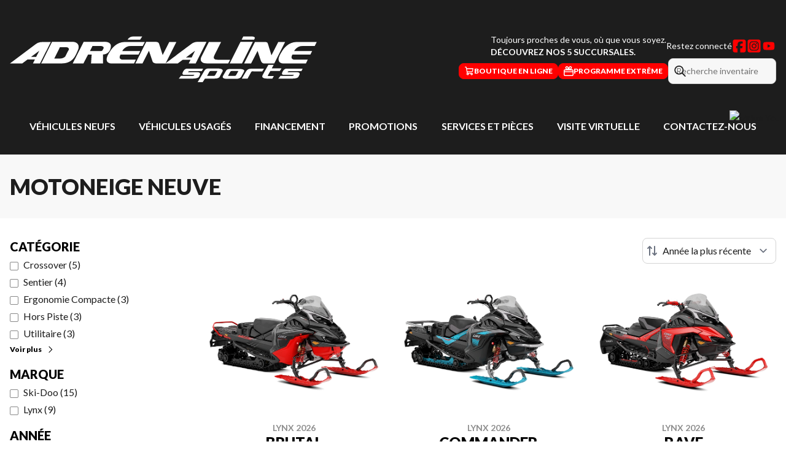

--- FILE ---
content_type: text/javascript
request_url: https://www.adrenalinesports.ca/_next/static/chunks/db1b1e4b5638e03e.js
body_size: 1939
content:
(globalThis.TURBOPACK||(globalThis.TURBOPACK=[])).push(["object"==typeof document?document.currentScript:void 0,31467,e=>{"use strict";e.s(["default",()=>s]);var a=e.i(43476),l=e.i(82245),t=e.i(10615),i=e.i(71645);let n=new Set;function s(e){var s;let{children:r,formType:o,displayType:d,context:m}=e,c=(0,i.useRef)(null),u=null!=(s=null==m?void 0:m.vehicle)?s:null,_="".concat(o,"-").concat(d);return(0,i.useEffect)(()=>{if(!n.has(_)){if(d===l.CTA_TYPE_POPUP){(0,t.dispatchCustomEvent)("formShown",{formType:o,displayType:d,vehicle:u}),n.add(_);return}if(d===l.CTA_TYPE_INLINE){let e=new IntersectionObserver(a=>{a.forEach(a=>{a.isIntersecting&&!n.has(_)&&((0,t.dispatchCustomEvent)("formShown",{formType:o,displayType:d,vehicle:u}),n.add(_),e.disconnect())})});return c.current&&e.observe(c.current),()=>{e.disconnect(),n.clear()}}return()=>{n.clear()}}},[o,d,m,u,_]),(0,a.jsx)("div",{ref:c,"data-tagging":"form-interaction","data-tagging-value":JSON.stringify({formType:o,formDisplayType:d}),children:r})}},87383,e=>{"use strict";e.s(["default",()=>s]);var a=e.i(43476),l=e.i(96838),t=e.i(83651),i=e.i(7670),n=e.i(71645);function s(e){let{buttonLabel:s,buttonIcon:r=(0,a.jsx)(a.Fragment,{}),buttonAccent:o="btn-primary-xl",btnClassName:d="",children:m}=e,[c,u]=(0,n.useState)(!1);return(0,n.useEffect)(()=>(c?document.body.style.overflow="hidden":document.body.style.overflow="unset",()=>{document.body.style.overflow="unset"}),[c]),(0,a.jsxs)(a.Fragment,{children:[(0,a.jsxs)("button",{onClick:()=>u(!0),className:(0,i.default)(o,d),children:[r," ",(0,a.jsx)("span",{children:s})]}),c&&(0,a.jsxs)(a.Fragment,{children:[(0,a.jsx)("div",{className:"fixed inset-0 z-[9999999998] bg-black opacity-60"}),(0,a.jsx)("div",{className:"fixed inset-0 z-[9999999999] flex w-screen items-center justify-center md:p-4 dark:border dark:border-white/10",children:(0,a.jsxs)("div",{className:"relative max-h-dvh max-w-lg rounded-xl bg-white pb-8 pt-12 dark:border dark:border-white/15 dark:bg-neutral-900",children:[(0,a.jsx)("button",{onClick:()=>u(!1),className:"absolute right-4 top-4",children:(0,a.jsx)(l.default,{icon:t.faCircleXmark,className:"text-2xl"})}),(0,a.jsx)("div",{className:"max-h-[90vh] overflow-y-auto rounded-xl px-8",children:m})]})})]})]})}},37583,e=>{"use strict";e.s(["default",()=>i]);var a=e.i(43476),l=e.i(69594),t=e.i(43676);function i(e){let{formData:i,tenantId:n,recaptchaSiteKey:s,locale:r,consents:o=[],texts:d={}}=e,m={vehicle_make:"Harley-Davidson",lead_source:"shift_harley_event",shift_digital_lead_source_name:i.form_lead_source_name,shift_digital_lead_source_id:i.form_lead_source_id},c=[{name:"first_name",autoComplete:"given-name",label:d.first_name_field_label,type:"text",required:!0,split:!0},{name:"last_name",autoComplete:"family-name",label:d.last_name_field_label,type:"text",required:!0,split:!0},{name:"phone",autoComplete:"tel",label:d.phone_field_label,type:"text",required:!0,split:!0},{name:"email",autoComplete:"email",label:d.email_field_label,type:"email",required:!0,split:!0},{name:"timeframe",label:d.timeframe_field_label,type:"select",options:d.timeframe_field_options,placeholder:d.timeframe_field_placeholder},{name:"message",autoComplete:"off",label:d.message_field_label,type:"textarea",required:!1}];return(0,a.jsx)("div",{className:"pg-cta-item pg-cta-item-inline rounded-xl border p-8",children:(0,a.jsx)(t.default,{leadData:m,tenantId:n,recaptchaSiteKey:s,locale:r,consents:o,title:"",subtitle:"",submitButtonText:d.default_submit_button_label,leadType:"landing_page",texts:d,children:(0,a.jsx)("div",{className:"grid gap-2",children:c&&c.map(e=>(0,a.jsx)("div",{className:"".concat(e.split?"col-span-6 lg:col-span-3":"col-span-6"),children:(0,a.jsx)(l.default,{...e})},e.name))})})})}},44578,e=>{"use strict";e.s(["default",()=>r]);var a=e.i(43476),l=e.i(87026),t=e.i(69594),i=e.i(43676),n=e.i(97330),s=e.i(71645);function r(e){var r,o,d,m;let{formData:c,tenantId:u,recaptchaSiteKey:_,locale:p,consents:f=[],texts:h={}}=e,[v,b]=(0,s.useState)(0),[x,g]=(0,s.useState)(0),y=c.product_info.map((e,a)=>({label:e.model,value:a})),j=(0,s.useMemo)(()=>c.product_info[v]?c.product_info[v].variants.map((e,a)=>({label:e.name,value:a})):[],[v,c]),C=(0,s.useMemo)(()=>{var e;return(null==(e=c.product_info[v])?void 0:e.variants[x])||{}},[v,x,c]),N=null==(r=c.fields.find(e=>"make"===e.name))?void 0:r.value,T=null==(o=c.fields.find(e=>"lead-source-name"===e.name))?void 0:o.value,w=null==(d=c.fields.find(e=>"lead-source-id"===e.name))?void 0:d.value,k=[{name:"full_name",autoComplete:"name",label:h.full_name_field_label,type:"text",required:!0},{name:"phone",autoComplete:"tel",label:h.phone_field_label,type:"text",required:!0},{name:"email",autoComplete:"email",label:h.email_field_label,type:"email",required:!0},{name:"message",autoComplete:"off",label:h.message_field_label,type:"textarea",required:!1}];return(0,a.jsxs)("section",{className:"container flex flex-col gap-4 py-4 text-main-color xl:flex-row",children:[(0,a.jsxs)("div",{className:"flex flex-[2] flex-col gap-2",children:[(0,a.jsx)("h3",{className:"mb-2 text-xl font-bold uppercase",children:h.polaris_event_page_form_model_title}),(0,a.jsx)(l.default,{name:"model",required:!0,label:h.polaris_event_page_form_model_label,placeholder:h.polaris_event_page_form_model_label,options:y,value:v,onChange:e=>{var a;return a=e.target.value,void(g(0),b(a))}}),(0,a.jsx)(l.default,{name:"variant",required:!0,label:h.polaris_event_page_form_variant_label,placeholder:h.polaris_event_page_form_variant_label,options:j,value:x,onChange:e=>g(e.target.value)}),C.image_model_webturbo_image&&(0,a.jsx)(n.PgImage,{image:C.image_model_webturbo_image,width:1e3,height:563})]}),(0,a.jsxs)("div",{className:"flex-[1]",children:[(0,a.jsx)("h3",{className:"text-xl font-bold uppercase",children:h.polaris_event_page_form_contact_title}),(0,a.jsx)(i.default,{leadData:{vehicle_make:N,shift_digital_lead_source_name:T,shift_digital_lead_source_id:w},tenantId:u,recaptchaSiteKey:_,locale:p,consents:f,title:"",subtitle:"",submitButtonText:h.polaris_event_page_form_submit_button_label,leadType:"landing_page",texts:h,children:(0,a.jsxs)("div",{className:"grid gap-2",children:[(0,a.jsx)("input",{type:"hidden",name:"vehicle_model",value:"".concat(null==(m=c.product_info[v])?void 0:m.model," - ").concat(C.name)}),k&&k.map(e=>(0,a.jsx)("div",{className:"col-span-6",children:(0,a.jsx)(t.default,{...e})},e.name))]})})]})]})}},19981,e=>{e.v(a=>Promise.all(["static/chunks/e501b4ac608de9c8.js"].map(a=>e.l(a))).then(()=>a(11702)))},31412,e=>{e.v(a=>Promise.all(["static/chunks/5ee54b0711cd969e.js"].map(a=>e.l(a))).then(()=>a(83203)))}]);

--- FILE ---
content_type: text/plain
request_url: https://www.adrenalinesports.ca/fr/neuf/motoneige/ski-doo/backcountry/index.txt?_rsc=1ihai
body_size: 38117
content:
1:"$Sreact.fragment"
4:I[39756,["/_next/static/chunks/ff1a16fafef87110.js","/_next/static/chunks/7dd66bdf8a7e5707.js"],"default"]
5:I[37457,["/_next/static/chunks/ff1a16fafef87110.js","/_next/static/chunks/7dd66bdf8a7e5707.js"],"default"]
7:I[97367,["/_next/static/chunks/ff1a16fafef87110.js","/_next/static/chunks/7dd66bdf8a7e5707.js"],"OutletBoundary"]
9:I[11533,["/_next/static/chunks/ff1a16fafef87110.js","/_next/static/chunks/7dd66bdf8a7e5707.js"],"AsyncMetadataOutlet"]
b:I[97367,["/_next/static/chunks/ff1a16fafef87110.js","/_next/static/chunks/7dd66bdf8a7e5707.js"],"ViewportBoundary"]
d:I[97367,["/_next/static/chunks/ff1a16fafef87110.js","/_next/static/chunks/7dd66bdf8a7e5707.js"],"MetadataBoundary"]
e:"$Sreact.suspense"
10:I[68027,[],"default"]
:HC["/",""]
:HL["/_next/static/chunks/71d5a871e150c547.css","style"]
:HL["/_next/static/chunks/b82f850a9afc17f4.css","style"]
:HL["/_next/static/chunks/20534b6bf53cb926.css","style"]
:HL["/_next/static/chunks/1b653642f5255f41.css","style"]
:HL["/_next/static/chunks/0b7e2b2386722c5e.css","style"]
0:{"P":null,"b":"KPJJo-CCylviR7OW51Hr3","p":"","c":["","fr","neuf","motoneige","ski-doo","backcountry",""],"i":false,"f":[[["",{"children":["fr",{"children":["neuf",{"children":[["vehicle_type_slug","motoneige","d"],{"children":[["make_slug","ski-doo","d"],{"children":[["model_slug","backcountry","d"],{"children":["__PAGE__",{}]}]}]}]}]}]},"$undefined","$undefined",true],["",["$","$1","c",{"children":[null,"$L2"]}],{"children":["fr",["$","$1","c",{"children":[[["$","script","script-0",{"src":"/_next/static/chunks/05c08c33f311058e.js","async":true,"nonce":"$undefined"}]],"$L3"]}],{"children":["neuf",["$","$1","c",{"children":[null,["$","$L4",null,{"parallelRouterKey":"children","error":"$undefined","errorStyles":"$undefined","errorScripts":"$undefined","template":["$","$L5",null,{}],"templateStyles":"$undefined","templateScripts":"$undefined","notFound":"$undefined","forbidden":"$undefined","unauthorized":"$undefined"}]]}],{"children":[["vehicle_type_slug","motoneige","d"],["$","$1","c",{"children":[null,["$","$L4",null,{"parallelRouterKey":"children","error":"$undefined","errorStyles":"$undefined","errorScripts":"$undefined","template":["$","$L5",null,{}],"templateStyles":"$undefined","templateScripts":"$undefined","notFound":"$undefined","forbidden":"$undefined","unauthorized":"$undefined"}]]}],{"children":[["make_slug","ski-doo","d"],["$","$1","c",{"children":[null,["$","$L4",null,{"parallelRouterKey":"children","error":"$undefined","errorStyles":"$undefined","errorScripts":"$undefined","template":["$","$L5",null,{}],"templateStyles":"$undefined","templateScripts":"$undefined","notFound":"$undefined","forbidden":"$undefined","unauthorized":"$undefined"}]]}],{"children":[["model_slug","backcountry","d"],["$","$1","c",{"children":[null,["$","$L4",null,{"parallelRouterKey":"children","error":"$undefined","errorStyles":"$undefined","errorScripts":"$undefined","template":["$","$L5",null,{}],"templateStyles":"$undefined","templateScripts":"$undefined","notFound":"$undefined","forbidden":"$undefined","unauthorized":"$undefined"}]]}],{"children":["__PAGE__",["$","$1","c",{"children":["$L6",[["$","link","0",{"rel":"stylesheet","href":"/_next/static/chunks/71d5a871e150c547.css","precedence":"next","crossOrigin":"$undefined","nonce":"$undefined"}],["$","link","1",{"rel":"stylesheet","href":"/_next/static/chunks/b82f850a9afc17f4.css","precedence":"next","crossOrigin":"$undefined","nonce":"$undefined"}],["$","link","2",{"rel":"stylesheet","href":"/_next/static/chunks/20534b6bf53cb926.css","precedence":"next","crossOrigin":"$undefined","nonce":"$undefined"}],["$","link","3",{"rel":"stylesheet","href":"/_next/static/chunks/1b653642f5255f41.css","precedence":"next","crossOrigin":"$undefined","nonce":"$undefined"}],["$","link","4",{"rel":"stylesheet","href":"/_next/static/chunks/0b7e2b2386722c5e.css","precedence":"next","crossOrigin":"$undefined","nonce":"$undefined"}],["$","script","script-0",{"src":"/_next/static/chunks/2f3f49f9ebe635e7.js","async":true,"nonce":"$undefined"}],["$","script","script-1",{"src":"/_next/static/chunks/e98e6f817134bbc1.js","async":true,"nonce":"$undefined"}],["$","script","script-2",{"src":"/_next/static/chunks/aed3838878c4ab92.js","async":true,"nonce":"$undefined"}],["$","script","script-3",{"src":"/_next/static/chunks/da9c1284ecfa5122.js","async":true,"nonce":"$undefined"}],["$","script","script-4",{"src":"/_next/static/chunks/c03636de1427e690.js","async":true,"nonce":"$undefined"}],["$","script","script-5",{"src":"/_next/static/chunks/aa4a2bdd1df3518c.js","async":true,"nonce":"$undefined"}],["$","script","script-6",{"src":"/_next/static/chunks/01947ef897eec5db.js","async":true,"nonce":"$undefined"}],["$","script","script-7",{"src":"/_next/static/chunks/a57ab9756beb567d.js","async":true,"nonce":"$undefined"}]],["$","$L7",null,{"children":["$L8",["$","$L9",null,{"promise":"$@a"}]]}]]}],{},null,false]},null,false]},null,false]},null,false]},null,false]},null,false]},null,false],["$","$1","h",{"children":[null,[["$","$Lb",null,{"children":"$Lc"}],null],["$","$Ld",null,{"children":["$","div",null,{"hidden":true,"children":["$","$e",null,{"fallback":null,"children":"$Lf"}]}]}]]}],false]],"m":"$undefined","G":["$10",[]],"s":false,"S":true}
2:["$","$L4",null,{"parallelRouterKey":"children","error":"$undefined","errorStyles":"$undefined","errorScripts":"$undefined","template":["$","$L5",null,{}],"templateStyles":"$undefined","templateScripts":"$undefined","notFound":[[["$","title",null,{"children":"404: This page could not be found."}],["$","div",null,{"style":{"fontFamily":"system-ui,\"Segoe UI\",Roboto,Helvetica,Arial,sans-serif,\"Apple Color Emoji\",\"Segoe UI Emoji\"","height":"100vh","textAlign":"center","display":"flex","flexDirection":"column","alignItems":"center","justifyContent":"center"},"children":["$","div",null,{"children":[["$","style",null,{"dangerouslySetInnerHTML":{"__html":"body{color:#000;background:#fff;margin:0}.next-error-h1{border-right:1px solid rgba(0,0,0,.3)}@media (prefers-color-scheme:dark){body{color:#fff;background:#000}.next-error-h1{border-right:1px solid rgba(255,255,255,.3)}}"}}],["$","h1",null,{"className":"next-error-h1","style":{"display":"inline-block","margin":"0 20px 0 0","padding":"0 23px 0 0","fontSize":24,"fontWeight":500,"verticalAlign":"top","lineHeight":"49px"},"children":404}],["$","div",null,{"style":{"display":"inline-block"},"children":["$","h2",null,{"style":{"fontSize":14,"fontWeight":400,"lineHeight":"49px","margin":0},"children":"This page could not be found."}]}]]}]}]],[]],"forbidden":"$undefined","unauthorized":"$undefined"}]
11:I[79520,["/_next/static/chunks/05c08c33f311058e.js","/_next/static/chunks/2f3f49f9ebe635e7.js","/_next/static/chunks/e98e6f817134bbc1.js","/_next/static/chunks/aed3838878c4ab92.js","/_next/static/chunks/da9c1284ecfa5122.js","/_next/static/chunks/c03636de1427e690.js","/_next/static/chunks/aa4a2bdd1df3518c.js","/_next/static/chunks/01947ef897eec5db.js","/_next/static/chunks/a57ab9756beb567d.js"],""]
3:["$","html",null,{"lang":"fr-CA","className":"","children":["$","body",null,{"children":[["$","$L4",null,{"parallelRouterKey":"children","error":"$undefined","errorStyles":"$undefined","errorScripts":"$undefined","template":["$","$L5",null,{}],"templateStyles":"$undefined","templateScripts":"$undefined","notFound":"$undefined","forbidden":"$undefined","unauthorized":"$undefined"}],[["$","$1","GTM-NWSG6JB",{"children":[["$","noscript",null,{"children":["$","iframe",null,{"src":"https://www.googletagmanager.com/ns.html?id=GTM-NWSG6JB","height":"0","width":"0","style":{"display":"none","visibility":"hidden"},"title":"GTM"}]}],["$","$L11",null,{"id":"GTM-NWSG6JB","children":"\n                    <!-- Google Tag Manager -->\n                    (function(w,d,s,l,i){w[l]=w[l]||[];w[l].push({'gtm.start':\n                    new Date().getTime(),event:'gtm.js'});var f=d.getElementsByTagName(s)[0],\n                    j=d.createElement(s),dl=l!='dataLayer'?'&l='+l:'';j.async=true;j.src=\n                    'https://www.googletagmanager.com/gtm.js?id='+i+dl;f.parentNode.insertBefore(j,f);\n                    })(window,document,'script','dataLayer','GTM-NWSG6JB');\n                    <!-- End Google Tag Manager -->\n                "}]]}],["$","$1","GTM-PBPWMBQ",{"children":[["$","noscript",null,{"children":["$","iframe",null,{"src":"https://www.googletagmanager.com/ns.html?id=GTM-PBPWMBQ","height":"0","width":"0","style":{"display":"none","visibility":"hidden"},"title":"GTM"}]}],["$","$L11",null,{"id":"GTM-PBPWMBQ","children":"\n                    <!-- Google Tag Manager -->\n                    (function(w,d,s,l,i){w[l]=w[l]||[];w[l].push({'gtm.start':\n                    new Date().getTime(),event:'gtm.js'});var f=d.getElementsByTagName(s)[0],\n                    j=d.createElement(s),dl=l!='dataLayer'?'&l='+l:'';j.async=true;j.src=\n                    'https://www.googletagmanager.com/gtm.js?id='+i+dl;f.parentNode.insertBefore(j,f);\n                    })(window,document,'script','dataLayer','GTM-PBPWMBQ');\n                    <!-- End Google Tag Manager -->\n                "}]]}]],[["$","$L11",null,{"id":"didomi-config","strategy":"beforeInteractive","children":"\n                    window.didomiConfig = {\n                        languages: {\n                            enabled: [\"fr\"],\n                            default: \"fr\"\n                        }\n                    };\n                "}],["$","$L11",null,{"id":"didomi-sdk","strategy":"beforeInteractive","children":"(function(){(function(e,i,o){var n=document.createElement(\"link\");n.rel=\"preconnect\";n.as=\"script\";var t=document.createElement(\"link\");t.rel=\"dns-prefetch\";t.as=\"script\";var r=document.createElement(\"script\");r.id=\"spcloader\";r.type=\"text/javascript\";r[\"async\"]=true;r.charset=\"utf-8\";window.didomiConfig=window.didomiConfig||{};window.didomiConfig.sdkPath=window.didomiConfig.sdkPath||o||\"https://sdk.privacy-center.org/\";const d=window.didomiConfig.sdkPath;var a=d+e+\"/loader.js?target_type=notice&target=\"+i;if(window.didomiConfig&&window.didomiConfig.user){var c=window.didomiConfig.user;var s=c.country;var f=c.region;if(s){a=a+\"&country=\"+s;if(f){a=a+\"&region=\"+f}}}n.href=d;t.href=d;r.src=a;var m=document.getElementsByTagName(\"script\")[0];m.parentNode.insertBefore(n,m);m.parentNode.insertBefore(t,m);m.parentNode.insertBefore(r,m)})(\"7c2b70bb-a173-4935-b451-4db152e8420a\",\"rni8TWLt\")})();"}]],["$","$L11",null,{"src":"/pg-utility.js","strategy":"beforeInteractive"}]]}]}]
c:[["$","meta","0",{"charSet":"utf-8"}],["$","meta","1",{"name":"viewport","content":"width=device-width, initial-scale=1"}]]
8:null
14:I[22016,["/_next/static/chunks/05c08c33f311058e.js","/_next/static/chunks/2f3f49f9ebe635e7.js","/_next/static/chunks/e98e6f817134bbc1.js","/_next/static/chunks/aed3838878c4ab92.js","/_next/static/chunks/da9c1284ecfa5122.js","/_next/static/chunks/c03636de1427e690.js","/_next/static/chunks/aa4a2bdd1df3518c.js","/_next/static/chunks/01947ef897eec5db.js","/_next/static/chunks/a57ab9756beb567d.js"],"default"]
6:[null,"$L12",["$","meta",null,{"property":"og:price:currency","content":"CAD"}],"$L13",[["\r\n",["$","style","2",{"dangerouslySetInnerHTML":{"__html":"a#tradeinTab{transition:all .5s;transform:translateX(137px)}a#tradeinTab:hover{transform:translateX(0)}@media (max-width:769px){a#tradeinTab{background:url(https://www.valuemytradein.com/promo/expand_mobile_right-red-FR.png) no-repeat;height:168px;width:18px;transform:none}a#tradeinTab img{display:none}}"},"children":"$undefined"}],["$","$L14","3",{"target":"$undefined","rel":"$undefined","id":"tradeinTab","href":"/fr/evaluez-votre-echange/?utm_source=tradeaccelerator&utm_campaign=tab","style":{"display":"block","position":"fixed","top":"25%","right":"0","zIndex":"9999"},"children":["$","img",null,{"src":"https://www.valuemytradein.com/promo/expand_desktop3_right-red-FR.png","alt":"Value Your Trade in 30 Seconds","border":"0","children":"$undefined"}]}],"\r\n"],null]]
15:I[84719,["/_next/static/chunks/05c08c33f311058e.js","/_next/static/chunks/2f3f49f9ebe635e7.js","/_next/static/chunks/e98e6f817134bbc1.js","/_next/static/chunks/aed3838878c4ab92.js","/_next/static/chunks/da9c1284ecfa5122.js","/_next/static/chunks/c03636de1427e690.js","/_next/static/chunks/aa4a2bdd1df3518c.js","/_next/static/chunks/01947ef897eec5db.js","/_next/static/chunks/a57ab9756beb567d.js"],"default"]
13:["$","div",null,{"id":"tagging","data-tagging-wrapper":true,"children":[["$","$L15",null,{"locale":"fr","config":{"name":"AdrÃ©naline Sports","domain":"www.adrenalinesports.ca","tenant_id":"117d8d5a-6c41-482d-bef8-675de86126fe","locations":[{"label":"QuÃ©bec","display_order":0,"lead_location_code":"adrenaline-sports-quebec","address":"6280 Boul. Wilfrid-Hamel","city":"L'Ancienne-Lorette, QuÃ©bec","province":"QuÃ©bec","province_code":"QC","country":"Canada","country_code":"CANADA","postal_code":"G2E 2H8","google_maps_embed_url":"https://www.google.com/maps/embed?pb=!1m18!1m12!1m3!1d2731.3802689634103!2d-71.35241392341023!3d46.796814771126925!2m3!1f0!2f0!3f0!3m2!1i1024!2i768!4f13.1!3m3!1m2!1s0x4cb899e135f6fcc3%3A0x4fbd1bc058a11407!2sAdr%C3%A9naline%20Sports%20Qu%C3%A9bec!5e0!3m2!1sen!2sca!4v1762880187535!5m2!1sen!2sca","google_maps_directions_url":"https://www.google.ca/maps/dir//Adr%C3%A9naline+Sports+Qu%C3%A9bec,+6280+Bd+Wilfrid-Hamel,+L'Ancienne-Lorette,+QC+G2E+4V8/@46.7969706,-71.3565632,15.2z/data=!4m16!1m7!3m6!1s0x4cb899e135f6fcc3:0x4fbd1b","opening_hours":[{"code":"sales","label":"Ventes","display_order":0,"note":null,"days":[{"day":"Lundi","note":null,"hours":["8h00 - 17h00"],"structured_data":{"day":"Monday","hours":[{"opens":"08:00","closes":"17:00"}]}},{"day":"Mardi","note":null,"hours":["8h00 - 17h00"],"structured_data":{"day":"Tuesday","hours":[{"opens":"08:00","closes":"17:00"}]}},{"day":"Mercredi","note":null,"hours":["8h00 - 17h00"],"structured_data":{"day":"Wednesday","hours":[{"opens":"08:00","closes":"17:00"}]}},{"day":"Jeudi","note":null,"hours":["8h00 - 19h00"],"structured_data":{"day":"Thursday","hours":[{"opens":"08:00","closes":"19:00"}]}},{"day":"Vendredi","note":null,"hours":["8h00 - 17h00"],"structured_data":{"day":"Friday","hours":[{"opens":"08:00","closes":"17:00"}]}},{"day":"Samedi","note":null,"hours":["9h00 - 12h00"],"structured_data":{"day":"Saturday","hours":[{"opens":"09:00","closes":"12:00"}]}},{"day":"Dimanche","note":null,"hours":["FermÃ©"],"structured_data":{"day":"Sunday","hours":[{"opens":"00:00","closes":"00:00"}]}}]},{"code":"service","label":"Service","display_order":10,"note":null,"days":[{"day":"Lundi","note":null,"hours":["8h00 - 17h00"],"structured_data":{"day":"Monday","hours":[{"opens":"08:00","closes":"17:00"}]}},{"day":"Mardi","note":null,"hours":["8h00 - 17h00"],"structured_data":{"day":"Tuesday","hours":[{"opens":"08:00","closes":"17:00"}]}},{"day":"Mercredi","note":null,"hours":["8h00 - 17h00"],"structured_data":{"day":"Wednesday","hours":[{"opens":"08:00","closes":"17:00"}]}},{"day":"Jeudi","note":null,"hours":["8h00 - 19h00"],"structured_data":{"day":"Thursday","hours":[{"opens":"08:00","closes":"19:00"}]}},{"day":"Vendredi","note":null,"hours":["8h00 - 17h00"],"structured_data":{"day":"Friday","hours":[{"opens":"08:00","closes":"17:00"}]}},{"day":"Samedi","note":null,"hours":["9h00 - 12h00"],"structured_data":{"day":"Saturday","hours":[{"opens":"09:00","closes":"12:00"}]}},{"day":"Dimanche","note":null,"hours":["FermÃ©"],"structured_data":{"day":"Sunday","hours":[{"opens":"00:00","closes":"00:00"}]}}]}],"phone_numbers":[{"code":"general","label":"TÃ©lÃ©phone","display_order":0,"note":null,"number":{"label":"418 687-0383","value":"+14186870383"}}],"social_medias":[{"code":"facebook","label":"Facebook","icon":{"source":"https://cdn.powergo.ca/media/webturbo/icons/facebook_1736454856.svg","alt":"Facebook","dimensions":null,"placeholder":null},"display_order":0,"url":"https://www.facebook.com/AdrenalineSportsInc/"},{"code":"instagram","label":"Instagram","icon":{"source":"https://cdn.powergo.ca/media/webturbo/icons/instagram_1736454884.svg","alt":"Instagram","dimensions":null,"placeholder":null},"display_order":10,"url":"https://www.instagram.com/adrenalinesportsinc/"},{"code":"youtube","label":"YouTube","icon":{"source":"https://cdn.powergo.ca/media/webturbo/icons/youtube_1737138191.svg","alt":"YouTube","dimensions":null,"placeholder":null},"display_order":20,"url":"https://www.youtube.com/@adrenalinesports1124/"}]},{"label":"Clermont","display_order":10,"lead_location_code":"adrenaline-sports-clermont","address":"184 Boulevard Notre Dame","city":"Clermont","province":"QuÃ©bec","province_code":"QC","country":"Canada","country_code":"CANADA","postal_code":"G4A 1G1","google_maps_embed_url":"https://www.google.com/maps/embed?pb=!1m18!1m12!1m3!1d5371.373158692829!2d-70.235700023364!3d47.69050647119755!2m3!1f0!2f0!3f0!3m2!1i1024!2i768!4f13.1!3m3!1m2!1s0x4cbfa890ffffffff%3A0xffc9814d0c4917eb!2sAdr%C3%A9naline%20Sports%20Clermont!5e0!3m2!1sen!2sca!4v1762880644727!5m2!1sen!2sca","google_maps_directions_url":"https://www.google.ca/maps/dir//Adr%C3%A9naline+Sports+Clermont,+184+Boulevard+Notre+Dame,+Clermont,+Quebec+G4A+1G1/@47.6905065,-70.2357,16z/data=!3m1!5s0x4cbfa89ad6fa6c29:0x2ca82fb08643f73f!4m16!1m7!","opening_hours":[{"code":"sales","label":"Ventes","display_order":0,"note":null,"days":[{"day":"Lundi","note":null,"hours":["8h00 - 17h00"],"structured_data":{"day":"Monday","hours":[{"opens":"08:00","closes":"17:00"}]}},{"day":"Mardi","note":null,"hours":["8h00 - 17h00"],"structured_data":{"day":"Tuesday","hours":[{"opens":"08:00","closes":"17:00"}]}},{"day":"Mercredi","note":null,"hours":["8h00 - 17h00"],"structured_data":{"day":"Wednesday","hours":[{"opens":"08:00","closes":"17:00"}]}},{"day":"Jeudi","note":null,"hours":["8h00 - 19h00"],"structured_data":{"day":"Thursday","hours":[{"opens":"08:00","closes":"19:00"}]}},{"day":"Vendredi","note":null,"hours":["8h00 - 17h00"],"structured_data":{"day":"Friday","hours":[{"opens":"08:00","closes":"17:00"}]}},{"day":"Samedi","note":null,"hours":["9h00 - 12h00"],"structured_data":{"day":"Saturday","hours":[{"opens":"09:00","closes":"12:00"}]}},{"day":"Dimanche","note":null,"hours":["FermÃ©"],"structured_data":{"day":"Sunday","hours":[{"opens":"00:00","closes":"00:00"}]}}]},{"code":"service","label":"Service","display_order":10,"note":null,"days":[{"day":"Lundi","note":null,"hours":["8h00 - 17h00"],"structured_data":{"day":"Monday","hours":[{"opens":"08:00","closes":"17:00"}]}},{"day":"Mardi","note":null,"hours":["8h00 - 17h00"],"structured_data":{"day":"Tuesday","hours":[{"opens":"08:00","closes":"17:00"}]}},{"day":"Mercredi","note":null,"hours":["8h00 - 17h00"],"structured_data":{"day":"Wednesday","hours":[{"opens":"08:00","closes":"17:00"}]}},{"day":"Jeudi","note":null,"hours":["8h00 - 19h00"],"structured_data":{"day":"Thursday","hours":[{"opens":"08:00","closes":"19:00"}]}},{"day":"Vendredi","note":null,"hours":["8h00 - 17h00"],"structured_data":{"day":"Friday","hours":[{"opens":"08:00","closes":"17:00"}]}},{"day":"Samedi","note":null,"hours":["9h00 - 12h00"],"structured_data":{"day":"Saturday","hours":[{"opens":"09:00","closes":"12:00"}]}},{"day":"Dimanche","note":null,"hours":["FermÃ©"],"structured_data":{"day":"Sunday","hours":[{"opens":"00:00","closes":"00:00"}]}}]}],"phone_numbers":[{"code":"general","label":"GÃ©nÃ©ral","display_order":0,"note":null,"number":{"label":"418 439-4944","value":"+14184394944"}}],"social_medias":[{"code":"facebook","label":"Facebook","icon":{"source":"https://cdn.powergo.ca/media/webturbo/icons/facebook_1736454856.svg","alt":"Facebook","dimensions":null,"placeholder":null},"display_order":0,"url":"https://www.facebook.com/adrenalinesportsclermont"},{"code":"instagram","label":"Instagram","icon":{"source":"https://cdn.powergo.ca/media/webturbo/icons/instagram_1736454884.svg","alt":"Instagram","dimensions":null,"placeholder":null},"display_order":10,"url":"https://www.instagram.com/adrenalinesportsinc/"},{"code":"youtube","label":"YouTube","icon":{"source":"https://cdn.powergo.ca/media/webturbo/icons/youtube_1737138191.svg","alt":"YouTube","dimensions":null,"placeholder":null},"display_order":20,"url":"https://www.youtube.com/@adrenalinesports1124/"}]},{"label":"St-Georges","display_order":20,"lead_location_code":"adrenaline-sports-st-georges","address":"15655 Boul. Lacroix","city":"St-Georges","province":"QuÃ©bec","province_code":"QC","country":"Canada","country_code":"CANADA","postal_code":"G5Y 1S1","google_maps_embed_url":"https://www.google.com/maps/embed?pb=!1m18!1m12!1m3!1d2766.370016658968!2d-70.65561478096396!3d46.10353348619201!2m3!1f0!2f0!3f0!3m2!1i1024!2i768!4f13.1!3m3!1m2!1s0x4cb99552bb13acf5%3A0x2b7fa4e787dac30a!2s15655%20Bd%20Lacroix%2C%20Saint-Georges%2C%20QC%20G5Y%201S1!5e0!3m2!1sen!2sca!4v1763138779512!5m2!1sen!2sca","google_maps_directions_url":"https://www.google.ca/maps/dir//L'%C3%89quipe+MotoPro,+15655+Bd+Lacroix,+Saint-Georges,+Quebec+G5Y+1S1/@46.1040595,-70.660232,15.28z/data=!4m16!1m7!3m6!1s0x4cb9bfe6a6bb89fb:0x65887945078b9295!2sL'%C3%","opening_hours":[{"code":"sales","label":"Ventes","display_order":0,"note":null,"days":[{"day":"Lundi","note":null,"hours":["8h00 - 17h00"],"structured_data":{"day":"Monday","hours":[{"opens":"08:00","closes":"17:00"}]}},{"day":"Mardi","note":null,"hours":["8h00 - 17h00"],"structured_data":{"day":"Tuesday","hours":[{"opens":"08:00","closes":"17:00"}]}},{"day":"Mercredi","note":null,"hours":["8h00 - 17h00"],"structured_data":{"day":"Wednesday","hours":[{"opens":"08:00","closes":"17:00"}]}},{"day":"Jeudi","note":null,"hours":["8h00 - 19h00"],"structured_data":{"day":"Thursday","hours":[{"opens":"08:00","closes":"19:00"}]}},{"day":"Vendredi","note":null,"hours":["8h00 - 17h00"],"structured_data":{"day":"Friday","hours":[{"opens":"08:00","closes":"17:00"}]}},{"day":"Samedi","note":null,"hours":["FermÃ©"],"structured_data":{"day":"Saturday","hours":[{"opens":"00:00","closes":"00:00"}]}},{"day":"Dimanche","note":null,"hours":["FermÃ©"],"structured_data":{"day":"Sunday","hours":[{"opens":"00:00","closes":"00:00"}]}}]},{"code":"service","label":"Service","display_order":10,"note":null,"days":[{"day":"Lundi","note":null,"hours":["8h00 - 17h00"],"structured_data":{"day":"Monday","hours":[{"opens":"08:00","closes":"17:00"}]}},{"day":"Mardi","note":null,"hours":["8h00 - 17h00"],"structured_data":{"day":"Tuesday","hours":[{"opens":"08:00","closes":"17:00"}]}},{"day":"Mercredi","note":null,"hours":["8h00 - 17h00"],"structured_data":{"day":"Wednesday","hours":[{"opens":"08:00","closes":"17:00"}]}},{"day":"Jeudi","note":null,"hours":["8h00 - 19h00"],"structured_data":{"day":"Thursday","hours":[{"opens":"08:00","closes":"19:00"}]}},{"day":"Vendredi","note":null,"hours":["8h00 - 17h00"],"structured_data":{"day":"Friday","hours":[{"opens":"08:00","closes":"17:00"}]}},{"day":"Samedi","note":null,"hours":["FermÃ©"],"structured_data":{"day":"Saturday","hours":[{"opens":"00:00","closes":"00:00"}]}},{"day":"Dimanche","note":null,"hours":["FermÃ©"],"structured_data":{"day":"Sunday","hours":[{"opens":"00:00","closes":"00:00"}]}}]}],"phone_numbers":[{"code":"general","label":"GÃ©nÃ©ral","display_order":0,"note":null,"number":{"label":"418 228-7574","value":"+14182287574"}}],"social_medias":[{"code":"facebook","label":"Facebook","icon":{"source":"https://cdn.powergo.ca/media/webturbo/icons/facebook_1736454856.svg","alt":"Facebook","dimensions":null,"placeholder":null},"display_order":0,"url":"https://www.facebook.com/adrenalinesportsstgeorges"},{"code":"instagram","label":"Instagram","icon":{"source":"https://cdn.powergo.ca/media/webturbo/icons/instagram_1736454884.svg","alt":"Instagram","dimensions":null,"placeholder":null},"display_order":10,"url":"https://www.instagram.com/adrenalinesportsinc/"},{"code":"youtube","label":"YouTube","icon":{"source":"https://cdn.powergo.ca/media/webturbo/icons/youtube_1737138191.svg","alt":"YouTube","dimensions":null,"placeholder":null},"display_order":20,"url":"https://www.youtube.com/@adrenalinesports1124/"}]},{"label":"Montmagny","display_order":30,"lead_location_code":"adrenaline-sports-montmagny","address":"230 Chemin des Poirier","city":"Montmagny","province":"QuÃ©bec","province_code":"QC","country":"Canada","country_code":"CANADA","postal_code":"G5V 4S4","google_maps_embed_url":"https://www.google.com/maps/embed?pb=!1m14!1m8!1m3!1d7256.340677802342!2d-70.58204882498244!3d46.969442098566425!3m2!1i1024!2i768!4f13.1!3m3!1m2!1s0x4cb8d5d57a35786d%3A0xeb2d046dbd1f5021!2sAdr%C3%A9naline%20Sports%20Montmagny!5e0!3m2!1sen!2sca!4v1762881250335!5m2!1sen!2sca","google_maps_directions_url":"https://www.google.com/maps/dir//Adr%C3%A9naline+Sports+Montmagny,+230+Chem.+des+Poirier,+Montmagny,+Quebec+G5V+4S4/@46.9694421,-70.5820488,15.59z/data=!4m16!1m7!3m6!1s0x4cb8d5d57a35786d:0xeb2d046dbd1","opening_hours":[{"code":"sales","label":"Ventes","display_order":0,"note":null,"days":[{"day":"Lundi","note":null,"hours":["8h00 - 17h00"],"structured_data":{"day":"Monday","hours":[{"opens":"08:00","closes":"17:00"}]}},{"day":"Mardi","note":null,"hours":["8h00 - 17h00"],"structured_data":{"day":"Tuesday","hours":[{"opens":"08:00","closes":"17:00"}]}},{"day":"Mercredi","note":null,"hours":["8h00 - 17h00"],"structured_data":{"day":"Wednesday","hours":[{"opens":"08:00","closes":"17:00"}]}},{"day":"Jeudi","note":null,"hours":["8h00 - 19h00"],"structured_data":{"day":"Thursday","hours":[{"opens":"08:00","closes":"19:00"}]}},{"day":"Vendredi","note":null,"hours":["8h00 - 17h00"],"structured_data":{"day":"Friday","hours":[{"opens":"08:00","closes":"17:00"}]}},{"day":"Samedi","note":null,"hours":["9h00 - 12h00"],"structured_data":{"day":"Saturday","hours":[{"opens":"09:00","closes":"12:00"}]}},{"day":"Dimanche","note":null,"hours":["FermÃ©"],"structured_data":{"day":"Sunday","hours":[{"opens":"00:00","closes":"00:00"}]}}]},{"code":"service","label":"Service","display_order":10,"note":null,"days":[{"day":"Lundi","note":null,"hours":["8h00 - 17h00"],"structured_data":{"day":"Monday","hours":[{"opens":"08:00","closes":"17:00"}]}},{"day":"Mardi","note":null,"hours":["8h00 - 17h00"],"structured_data":{"day":"Tuesday","hours":[{"opens":"08:00","closes":"17:00"}]}},{"day":"Mercredi","note":null,"hours":["8h00 - 17h00"],"structured_data":{"day":"Wednesday","hours":[{"opens":"08:00","closes":"17:00"}]}},{"day":"Jeudi","note":null,"hours":["8h00 - 19h00"],"structured_data":{"day":"Thursday","hours":[{"opens":"08:00","closes":"19:00"}]}},{"day":"Vendredi","note":null,"hours":["8h00 - 17h00"],"structured_data":{"day":"Friday","hours":[{"opens":"08:00","closes":"17:00"}]}},{"day":"Samedi","note":null,"hours":["9h00 - 12h00"],"structured_data":{"day":"Saturday","hours":[{"opens":"09:00","closes":"12:00"}]}},{"day":"Dimanche","note":null,"hours":["FermÃ©"],"structured_data":{"day":"Sunday","hours":[{"opens":"00:00","closes":"00:00"}]}}]}],"phone_numbers":[{"code":"general","label":"GÃ©nÃ©ral","display_order":0,"note":null,"number":{"label":"418 248-9555","value":"+14182489555"}}],"social_medias":[{"code":"facebook","label":"Facebook","icon":{"source":"https://cdn.powergo.ca/media/webturbo/icons/facebook_1736454856.svg","alt":"Facebook","dimensions":null,"placeholder":null},"display_order":0,"url":"https://www.facebook.com/Adrenalinesportsmontmagny"},{"code":"instagram","label":"Instagram","icon":{"source":"https://cdn.powergo.ca/media/webturbo/icons/instagram_1736454884.svg","alt":"Instagram","dimensions":null,"placeholder":null},"display_order":10,"url":"https://www.instagram.com/adrenalinesportsinc/"},{"code":"youtube","label":"YouTube","icon":{"source":"https://cdn.powergo.ca/media/webturbo/icons/youtube_1737138191.svg","alt":"YouTube","dimensions":null,"placeholder":null},"display_order":20,"url":"https://www.youtube.com/@adrenalinesports1124/"}]},{"label":"LÃ©vis","display_order":40,"lead_location_code":"adrenaline-sports-levis","address":"865 Rue de LauberiviÃ¨re","city":"LÃ©vis","province":"QuÃ©bec","province_code":"QC","country":"Canada","country_code":"CANADA","postal_code":"G6W 0S4","google_maps_embed_url":"https://www.google.com/maps/embed?pb=!1m14!1m8!1m3!1d3560.695592166113!2d-71.18616839765437!3d46.75722439280492!3m2!1i1024!2i768!4f13.1!3m3!1m2!1s0x4cb8932078dd0dd1%3A0x84e52ccdd3aa7a50!2sAdr%C3%A9naline%20Sports%20L%C3%A9vis!5e0!3m2!1sen!2sca!4v1762881778083!5m2!1sen!2sca","google_maps_directions_url":"https://www.google.ca/maps/dir//Adr%C3%A9naline+Sports+L%C3%A9vis,+865+Rue+de+Lauberivi%C3%A8re,+L%C3%A9vis,+QC+G6W+0S4/@46.7587644,-71.187657,15.73z/data=!4m16!1m7!3m6!1s0x4cb8932078dd0dd1:0x84e52ccd","opening_hours":[{"code":"sales","label":"Ventes","display_order":0,"note":null,"days":[{"day":"Lundi","note":null,"hours":["8h00 - 17h00"],"structured_data":{"day":"Monday","hours":[{"opens":"08:00","closes":"17:00"}]}},{"day":"Mardi","note":null,"hours":["8h00 - 17h00"],"structured_data":{"day":"Tuesday","hours":[{"opens":"08:00","closes":"17:00"}]}},{"day":"Mercredi","note":null,"hours":["8h00 - 17h00"],"structured_data":{"day":"Wednesday","hours":[{"opens":"08:00","closes":"17:00"}]}},{"day":"Jeudi","note":null,"hours":["8h00 - 19h00"],"structured_data":{"day":"Thursday","hours":[{"opens":"08:00","closes":"19:00"}]}},{"day":"Vendredi","note":null,"hours":["8h00 - 17h00"],"structured_data":{"day":"Friday","hours":[{"opens":"08:00","closes":"17:00"}]}},{"day":"Samedi","note":null,"hours":["9h00 - 12h00"],"structured_data":{"day":"Saturday","hours":[{"opens":"09:00","closes":"12:00"}]}},{"day":"Dimanche","note":null,"hours":["FermÃ©"],"structured_data":{"day":"Sunday","hours":[{"opens":"00:00","closes":"00:00"}]}}]},{"code":"service","label":"Service","display_order":10,"note":null,"days":[{"day":"Lundi","note":null,"hours":["8h00 - 17h00"],"structured_data":{"day":"Monday","hours":[{"opens":"08:00","closes":"17:00"}]}},{"day":"Mardi","note":null,"hours":["8h00 - 17h00"],"structured_data":{"day":"Tuesday","hours":[{"opens":"08:00","closes":"17:00"}]}},{"day":"Mercredi","note":null,"hours":["8h00 - 17h00"],"structured_data":{"day":"Wednesday","hours":[{"opens":"08:00","closes":"17:00"}]}},{"day":"Jeudi","note":null,"hours":["8h00 - 19h00"],"structured_data":{"day":"Thursday","hours":[{"opens":"08:00","closes":"19:00"}]}},{"day":"Vendredi","note":null,"hours":["8h00 - 17h00"],"structured_data":{"day":"Friday","hours":[{"opens":"08:00","closes":"17:00"}]}},{"day":"Samedi","note":null,"hours":["9h00 - 12h00"],"structured_data":{"day":"Saturday","hours":[{"opens":"09:00","closes":"12:00"}]}},{"day":"Dimanche","note":null,"hours":["FermÃ©"],"structured_data":{"day":"Sunday","hours":[{"opens":"00:00","closes":"00:00"}]}}]}],"phone_numbers":[{"code":"general","label":"GÃ©nÃ©ral","display_order":0,"note":null,"number":{"label":"418 833-0500","value":"+14188330500"}}],"social_medias":[{"code":"facebook","label":"Facebook","icon":{"source":"https://cdn.powergo.ca/media/webturbo/icons/facebook_1736454856.svg","alt":"Facebook","dimensions":null,"placeholder":null},"display_order":0,"url":"https://www.facebook.com/AdrenalineSportsLevis/"},{"code":"instagram","label":"Instagram","icon":{"source":"https://cdn.powergo.ca/media/webturbo/icons/instagram_1736454884.svg","alt":"Instagram","dimensions":null,"placeholder":null},"display_order":10,"url":"https://www.instagram.com/adrenalinesportsinc/"},{"code":"youtube","label":"YouTube","icon":{"source":"https://cdn.powergo.ca/media/webturbo/icons/youtube_1737138191.svg","alt":"YouTube","dimensions":null,"placeholder":null},"display_order":20,"url":"https://www.youtube.com/@adrenalinesports1124/"}]}],"showroom_types":[{"code":"boat","label":"Bateau","image":{"source":"https://cdn.powergo.ca/media/web/2025/18/a461c093fa574e11bb3d33d9de9fc74a_b33e265fa24547a8857cef45f5c63aff_{imgWidth}/media-bateau-type.webp","dimensions":[150,75],"placeholder":"data:image/webp;base64, UklGRjYBAABXRUJQVlA4WAoAAAAQAAAAEwAADAAAQUxQSHwAAAABgGRt2/[base64]/YAA/vDfcaWGkOkHGIymD3JRIIvc13U/238U2eOy8P0NhjVPVQCQeoU+dlrw+hZYLNpl36S6VzN/ylklGs+sLLdz392baGfGXV/fdP//7iRnaPmf6/6Sv/eFQcmsm4L/Sz3ur94eOu453aZqCAAA","alt":"Bateau"},"display_order":0},{"code":"side-by-side","label":"CÃ´te-Ã -cÃ´te","image":{"source":"https://cdn.powergo.ca/media/web/2025/13/cc826de479364856a20bc27a2f6acf6d_b33e265fa24547a8857cef45f5c63aff_{imgWidth}/media-cote-a-cote-type.webp","dimensions":[150,75],"placeholder":"data:image/webp;base64, UklGRnIBAABXRUJQVlA4WAoAAAAQAAAAEwAADAAAQUxQSLYAAAABgCNr27Hn/v8/tm07qcwtpE+dSWdV3ICNJfxd0NppM2lt850P79zBhy1ExATA0MPb1wm7Hu6xxo5efxtoDgNKhuzsNTiBsFQLLh/v6E05DEfeYnmkt0H6m5Qkl+pL3SS1Pg8ANXdP1CT/K2LthIkAPOa/FGqKePtSFEW8iCIAjmtKSWOpSPYDiBFfGo8mZyYnJ8cmNSFXAUTxlsfeMPQneQQALeebITB2ND2dZv6DhwMWPT0AAFZQOCCWAAAAcAMAnQEqFAANAD5tLJJFpCKhmAQAQAbEtIAB8XUHh03CaUNIAP7678BXXQgvnOTUqp6BWm88Xg8N/sDKjoEJyw0+rDTowSczHqpVPWvmimKDZzRlJlrqucDPB4eF2Nem9MtyWGokegDLS7VeW9bv/5NgXf7vWPxFwj25Wm7+yz+uH8w8s3NjfccLVLEvIdfxn+/9WAAA","alt":"CÃ´te-Ã -cÃ´te"},"display_order":0},{"code":"outboard-motor","label":"Moteur hors-bord","image":{"source":"https://cdn.powergo.ca/media/web/2025/13/716b261baf934042b44dce8408522cda_b33e265fa24547a8857cef45f5c63aff_{imgWidth}/media-moteur-hors-bord-type.webp","dimensions":[150,75],"placeholder":"data:image/webp;base64, UklGRs4AAABXRUJQVlA4WAoAAAAQAAAAEwAADAAAQUxQSGAAAAABcFNr25t86d1BLERBssUAVUAHC90CIysGmJnrCjo4TL3DO3He4CAiJkB+q7rQ0WSzz1FLAAiYEV4XVAi1vD7dTi4RtuZbJMKGs11H+OSlZFBDnMHwEKtcG1OD08ep/BdWUDggSAAAAFADAJ0BKhQADQA+bSqRRaQioZgEAEAGxLSAAC4N1ejZbfgAAP78STNiWCNRSrvUT5ffY28B094SWY9wDfRBliNhc9YV+qqwAA==","alt":"Moteur hors-bord"},"display_order":0},{"code":"three-wheel-moto","label":"Moto Trois Roues","image":{"source":"https://cdn.powergo.ca/media/web/2025/18/3b0e5a0773b74db98abfa2fa3f40b3f3_b33e265fa24547a8857cef45f5c63aff_{imgWidth}/media-moto-trois-roues-type.webp","dimensions":[150,75],"placeholder":"data:image/webp;base64, UklGRoIBAABXRUJQVlA4WAoAAAAQAAAAEwAADAAAQUxQSKoAAAABgCJb2/LmDYNmjmJmnYlKmRXJSuZ2A1W8BfbM3G6AZbfA33zzzlOGHUTEBND/[base64]/ZAZ3/FQY8MrZ2jazMAAD+9eMFvB0XAN9Zdjh1LzEcPNTy6VYto2zpR0uYEH7gUB3c6IKftKSfA3ZQOp2BPk6WzoNzIeUQLqlF9ljRr8wxz8//KUYHU+Gcy8GqdfQwDLBk0A5NSJs/+db8VEQRpQWX4A2tdQguFzeFHvyK5h8f6emxr2/I4GHr8mpUv9sbo8b3KSIAAA==","alt":"Moto Trois Roues"},"display_order":0},{"code":"motorcycle","label":"Motocyclette","image":{"source":"https://cdn.powergo.ca/media/web/2025/13/5a3be6b109eb482d9bcac7653a5dc764_b33e265fa24547a8857cef45f5c63aff_{imgWidth}/media-motocyclette-type.webp","dimensions":[150,75],"placeholder":"data:image/webp;base64, UklGRlYBAABXRUJQVlA4WAoAAAAQAAAAEwAADAAAQUxQSLAAAAABgLNt2/lV/P03s21ra2uyjdHmpLnV2jrabTfpI9g1/Y4219//OyMiJgD/Lbb9C2nTT+SST+lj3T0l/aIvZO4DxysOyjaSFwLdvvCMgaiUpMlkIv3xpQShqdFt67oXneFJiA8QfUL9Lbm/ZTKZhOlT3gxLACh3avlC6nQ6S/60ZWEpHYBqKXG87Y4kF+ImlrZHywCgayvnJiQsITLUHQ17wzcun0Qp7UH4Wppd4Ye/BlZQOCCAAAAAkAMAnQEqFAANAD5tKpFFpCKhmAQAQAbEtIbYAA2oSEG8KhTUAAD+/Ez6gnXX1oTjud1edBDFRdmkVTRmmTUQ8uAlImxEu7yy+H85vpRl98HFEWpi0RRK/Pv3wV5LsOHP31sX8SSdPZy3//uV+KMaLZEdIN6snf9Y1Hf7JB6EAAA=","alt":"Motocyclette"},"display_order":0},{"code":"watercraft","label":"Motomarine","image":{"source":"https://cdn.powergo.ca/media/web/2025/13/4f8da270d21e4e00822106a0dcd3b9e1_b33e265fa24547a8857cef45f5c63aff_{imgWidth}/media-motomarine-type.webp","dimensions":[150,75],"placeholder":"data:image/webp;base64, [base64]/nPsZIfnfpsSvi3jQ+dbgrx6ry5vmiRiKK9I6j1n10DxX7ucveNi4mcCM//7m8F1//+kYP9CxqPyd/pcmXlduoLLieAAAA","alt":"Motomarine"},"display_order":0},{"code":"snowmobile","label":"Motoneige","image":{"source":"https://cdn.powergo.ca/media/web/2025/13/f6f1f7e4d55e4adba6951c224073a45f_b33e265fa24547a8857cef45f5c63aff_{imgWidth}/media-motoneige-type.webp","dimensions":[150,75],"placeholder":"data:image/webp;base64, UklGRgwBAABXRUJQVlA4WAoAAAAQAAAAEwAADAAAQUxQSHoAAAABcFpt27I83y+4JXet2tybZffqLMChwhQwhTUGciLHnQUiYgLwj+xH7AoL/Yi6o+V6kX95Pq/IA3XM6/afH+7X5yV1B9pQPA9mx/P9qY97T5AROkw8T2RSy4zbkGkBZEfJRmI6bLgoIDFtNzUEAMXQLKFoAKB4YoJ/B1ZQOCBsAAAAkAMAnQEqFAANAD5tLJJFpCKhmAQAQAbEtIAB8OUHSqVliGrEAAD++urqjZboVFPuGPtzRO5AGOCuv4cV9TTLh7mpbthooGMhU2QXEvOMHp1kJLnfkQ18bZ2uWIflZD/sf7VqVqTUq514AAAA","alt":"Motoneige"},"display_order":0},{"code":"pontoon","label":"Ponton","image":{"source":"https://cdn.powergo.ca/media/web/2025/18/9796c59abfbe428eaad388a51b1b254c_b33e265fa24547a8857cef45f5c63aff_{imgWidth}/media-ponton-type.webp","dimensions":[150,75],"placeholder":"data:image/webp;base64, UklGRgQBAABXRUJQVlA4WAoAAAAQAAAAEwAADAAAQUxQSGoAAAABcFNr29q8YdyyRwTTmpXZQwV0q4paqQu2EAtlZjYQEROA3yc/oenEe10XL5M8wPY6LB8GDEMz1B1P6v32PJztz+f1cr5sSUD2lcF5Oz+ft/P5fr/fblUC3PnttQBocVZWdXNfV1Voi/hzVlA4IHQAAACwAwCdASoUAA0APm0qkUWkIqGYBABABsS0hlgAADpTy9hjg3JwAAD++E5ooI8Vbrqj8VUizvE6GHLnAzoSUDPJ9Y9Mz+CFHnVuuF2P3yG4sdG8KqtgLV+aCuXy+v7/vr2d59d3p3ufaxy8nNTJDp+sOQAAAA==","alt":"Ponton"},"display_order":0},{"code":"atv","label":"VTT","image":{"source":"https://cdn.powergo.ca/media/web/2025/13/e1e10042c8c24539846efbe267ec38ed_b33e265fa24547a8857cef45f5c63aff_{imgWidth}/media-vtt-type.webp","dimensions":[150,75],"placeholder":"data:image/webp;base64, UklGRkABAABXRUJQVlA4WAoAAAAQAAAAEwAADAAAQUxQSKAAAAABgCJb2/LmCaNiZgaZicsC4rKNrCCLiI5i0Jn4qrhyq1kxt4reeecxxR1ExATgn905wx/Uluu53fhFbDTodwoOR1eE5PkqBKDN71Uej4QNAHW+frx9kELyYuNZmgBsh6rUNxEVksIwAEwpFH4tvDECsFKpsrmzd7B+Vqq4ARgu+MqFwQADenxVWgCg+MGLnBGAIXVFtvClK+jA146YB38OVlA4IHoAAACQAwCdASoUAA0APm0skkWkIqGYBABABsS0gAAuUeC8/5+PDqgAAP77b9d3z+1YZ0DfvPBm8RCe95YxF/q/6cdc1VBHFWVQkbc1tc0hyuFfxzCapIp05qJ7FczHu6rrFJQ7w2pEahVI75PDvBNuUw0xzsW6Z/mfy0AAAA==","alt":"VTT"},"display_order":0},{"code":"power-equipment","label":"Ã‰quipement mÃ©canique","image":{"source":"https://cdn.powergo.ca/media/web/2025/13/d584ff6eff0c4db392b0d2970ae91cd9_b33e265fa24547a8857cef45f5c63aff_{imgWidth}/media-equipement-mecanique-type.webp","dimensions":[150,75],"placeholder":"data:image/webp;base64, UklGRhABAABXRUJQVlA4WAoAAAAQAAAAEwAADAAAQUxQSIkAAAABgGNt2/Hoi207bSrbtqt0WUH6jI1qprJ2MMuw0c0+4nznHYUriIgJQDOtjuZq1VI+YXdKRjAdwP+r+6Rhxod+F+MubMh30fBKvw2AcffBUR8Fmt0+YIBL7ghFwAAv8NI/pY/ga3418kTfVXCPMYz01P7U65SaRYOWMIwKcI0QQgIKGlWeZfyZMgBWUDggYAAAAFADAJ0BKhQADQA+bSqSRaQioZgEAEAGxLSAAfIFDKPOr5ggAP72kX7dMVa0f9TbeZJboam0Fx4drqqN3zdeeOuE3xqyyjPqG/ghRGY9ZYwMnF7ReY/RCpog+Wn9qdAAAA==","alt":"Ã‰quipement mÃ©canique"},"display_order":0}],"template_code":"layout1","recaptcha_v2_site_key":"6LcVTQksAAAAAKub0WP0BjVcmSdSco-DdUg4ETrq","html_head":null,"html_body_start":null,"html_body_end":"<!-- //// Copyright (c) 2025 Trade Accelerator.  All rights reserved. //// -->\r\n<style>a#tradeinTab{transition:all .5s;transform:translateX(137px)}a#tradeinTab:hover{transform:translateX(0)}@media (max-width:769px){a#tradeinTab{background:url(https://www.valuemytradein.com/promo/expand_mobile_right-red-FR.png) no-repeat;height:168px;width:18px;transform:none}a#tradeinTab img{display:none}}</style><a id=\"tradeinTab\" href=\"/fr/evaluez-votre-echange/?utm_source=tradeaccelerator&utm_campaign=tab\" style=\"display:block;position:fixed;top:25%;right:0;z-index:9999;\"><img src=\"https://www.valuemytradein.com/promo/expand_desktop3_right-red-FR.png\" alt=\"Value Your Trade in 30 Seconds\" border=\"0\"></a>\r\n<!-- /// Copyright (c) 2025 Trade Accelerator.  All rights reserved. /// -->","url_redirects":{"/fr/vtt/":"/fr/neuf/vtt/","/fr/spyder/":"/fr/neuf/moto-trois-roues/can-am/?category=Spyder","/fr/bateau/*":"/fr/neuf/bateau/","/fr/can-am-*":"/fr/neuf/vtt/can-am/","/fr/pontons/":"/fr/neuf/ponton/","/fr/spyder-2/":"/fr/neuf/moto-trois-roues/can-am/?category=Spyder","/fr/contact-2/":"/fr/contact/","/fr/remorques/":"/fr/usage/","/en/promotion/*":"/fr/promotions/","/fr/motoneiges/":"/fr/neuf/motoneige/","/fr/promotion/*":"/fr/promotions/","/fr/vtt/honda-*":"/fr/neuf/vtt/honda/","/fr/motomarines/":"/fr/neuf/motomarine/","/fr/bateau/lund-*":"/fr/neuf/bateau/lund/","/fr/liquidation-*":"/fr/usage/","/fr/liquidations/":"/fr/usage/","/fr/notre-equipe/":"/fr/equipe/","/fr/rabais-stihl/":"/fr/usage/","/fr/bateau/regal-*":"/fr/neuf/bateau/regal/","/fr/cotes-a-cotes/":"/fr/neuf/cote-a-cote/","/fr/moto-3-roues/*":"/fr/neuf/moto-trois-roues/","/fr/motocyclettes/":"/fr/neuf/motocyclette/","/fr/vtt/can-am-ds-*":"/fr/neuf/vtt/can-am/?category=DS","/fr/inventaire/bmw-*":"/fr/inventaire/?make=BMW","/fr/inventaire/vtt-*":"/fr/neuf/vtt/inventaire/","/fr/motoneige/lynx-*":"/fr/neuf/motoneige/lynx/","/fr/ponton/manitou-*":"/fr/neuf/ponton/manitou/","/fr/ponton/sea-doo-*":"/fr/neuf/ponton/sea-doo/","/fr/bateau/bayliner-*":"/fr/neuf/bateau/bayliner/","/fr/visite-virtuelle/":"/fr/visite-virtuelle-quebec/","/fr/inventaire/honda-*":"/fr/inventaire-neuf/?make=Honda","/fr/inventaire/remeq-*":"/fr/neuf/remorque/inventaire/","/fr/moteur-hors-bord/*":"/fr/neuf/moteur-hors-bord/","/fr/moteurs-hors-bord/":"/fr/neuf/moteur-hors-bord/","/fr/produits-occasion/":"/fr/usage/","/fr/programme-extreme/":"/fr/programme-privileges/","/fr/bateau/alumacraft-*":"/fr/neuf/bateau/alumacraft/","/fr/cote-a-cote/honda-*":"/fr/neuf/cote-a-cote/honda/","/fr/inventaire-complet/":"/fr/usage/","/fr/motoneige/ski-doo-*":"/fr/neuf/motoneige/ski-doo/","/fr/produits-nautiques/":"/fr/neuf/bateau/","/fr/vtt/honda-foreman-*":"/fr/neuf/vtt/honda/?category=Foreman","/fr/vtt/honda-rubicon-*":"/fr/neuf/vtt/honda/?category=Rubicon","/fr/inventaire/mercury-*":"/fr/neuf/moteur-hors-bord/inventaire/?make=Mercury","/fr/motocyclette/honda-*":"/fr/neuf/motocyclette/honda/","/fr/motomarine/sea-doo-*":"/fr/neuf/motomarine/sea-doo/","/fr/produits-mecaniques/":"/fr/neuf/equipement-mecanique/","/fr/service-apres-vente/":"/fr/service-entretien/","/fr/inventaire/bayliner-*":"/fr/usage/?make=Bayliner","/fr/liquidation-nautique/":"/fr/promotions/","/fr/motocyclette/can-am-*":"/fr/neuf/motocyclette/can-am/","/fr/rampe-de-mise-a-leau/":"/fr/neuf/bateau/","/fr/vtt/can-am-renegade-*":"/fr/neuf/vtt/can-am/?category=Renegade","/fr/inventaire/remorques-*":"/fr/usage/","/fr/inventaire/vtt-honda-*":"/fr/neuf/vtt/inventaire/?make=Honda","/fr/vtt/can-am-outlander-*":"/fr/neuf/vtt/can-am/?category=Outlander","/fr/inventaire/motoneiges-*":"/fr/neuf/motoneige/inventaire/","/fr/inventaire/vtt-can-am-*":"/fr/neuf/vtt/inventaire/?make=Can-Am","/fr/inventaire/vtt-yamaha-*":"/fr/usage/vtt/?make=Yamaha","/fr/liquidation-alumacraft/":"/fr/promotions/","/fr/liquidation-motoneiges/":"/fr/promotions/","/fr/nautique-prix-employes/":"/fr/promotions/","/fr/programme-privileges-2/":"/fr/programme-privileges/","/fr/inventaire/spyderryker-*":"/fr/inventaire-neuf/?make=Can-Am&category=Spyder%2FRyker","/fr/moteur-hors-bord/honda-*":"/fr/neuf/moteur-hors-bord/honda/","/fr/shop-brp/can-am-on-road/":"/fr/shop-brp/can-am/","/fr/cote-a-cote/honda-talon-*":"/fr/neuf/cote-a-cote/honda/?category=Talon","/fr/produit-mecanique/honda-*":"/fr/neuf/equipement-mecanique/honda/","/fr/produit-mecanique/stihl-*":"/fr/neuf/equipement-mecanique/","/fr/shop-brp/can-am-off-road/":"/fr/shop-brp/can-am/","/fr/inventaire/cotes-a-cotes-*":"/fr/neuf/cote-a-cote/inventaire/","/fr/inventaire/motocyclettes-*":"/fr/neuf/motocyclette/inventaire/","/fr/moteur-hors-bord/mercury-*":"/fr/neuf/moteur-hors-bord/mercury/","/fr/ponton/bennington-marine-*":"/fr/neuf/ponton/bennington-marine/","/fr/cote-a-cote/honda-pioneer-*":"/fr/neuf/cote-a-cote/honda/?q=pioneer","/fr/moto-3-roues/can-am-ryker-*":"/fr/neuf/moto-trois-roues/can-am/?category=Ryker","/fr/inventaire/motoneiges-lynx-*":"/fr/neuf/motoneige/inventaire/?make=Lynx","/fr/moto-3-roues/can-am-canyon-*":"/fr/neuf/moto-trois-roues/can-am/?category=Canyon","/fr/moto-3-roues/can-am-spyder-*":"/fr/neuf/moto-trois-roues/can-am/?category=Spyder","/fr/cote-a-cote/can-am-defender-*":"/fr/neuf/cote-a-cote/can-am/?category=Defender","/fr/cote-a-cote/can-am-maverick-*":"/fr/neuf/cote-a-cote/can-am/?category=Maverick","/fr/liquidation-can-am-sur-route/":"/fr/promotions/","/fr/cote-a-cote/can-am-commander-*":"/fr/neuf/cote-a-cote/can-am/?category=Commander","/fr/inventaire/motocyclettes-bmw-*":"/fr/usage/motocyclette/?make=BMW","/fr/liquidation-velos-electriques/":"/fr/promotions/","/fr/location/can-am-spyder-f3-ltd/":"/fr/neuf/moto-trois-roues/can-am/spyder-f3/2025/","/fr/maintenant-votre-centre-honda/":"/fr/neuf/vtt/honda/","/fr/inventaire/motoneiges-ski-doo-*":"/fr/neuf/motoneige/inventaire/?make=Ski-Doo","/fr/inventaire/produits-nautiques-*":"/fr/inventaire-neuf/?type=Ponton%2CMoteur+hors-bord%2CBateau%2CMotomarine","/fr/inventaire/spyderryker-can-am-*":"/fr/neuf/motocyclette/inventaire/?make=Can-Am","/fr/inventaire/cotes-a-cotes-honda-*":"/fr/neuf/cote-a-cote/inventaire/?make=Honda","/fr/inventaire/motocyclettes-honda-*":"/fr/neuf/motocyclette/inventaire/?make=Honda","/fr/inventaire/cotes-a-cotes-can-am-*":"/fr/neuf/cote-a-cote/inventaire/?make=Can-Am","/fr/inventaire/motocyclettes-can-am-*":"/fr/neuf/motocyclette/inventaire/?make=Can-Am","/fr/inventaire/motocyclettes-suzuki-*":"/fr/usage/motocyclette/?make=Suzuki","/fr/inventaire/motocyclettes-yamaha-*":"/fr/usage/motocyclette/?make=Yamaha","/fr/inventaire/motoneiges-windescape-*":"/fr/neuf/motoneige/inventaire/?make=Widescape","/fr/inventaire/motocyclettes-kawasaki-*":"/fr/usage/motocyclette/?make=Kawasaki","/fr/inventaire/produits-nautiques-honda-*":"/fr/inventaire/?make=Honda&type=Moteur+hors-bord","/fr/inventaire/produits-nautiques-regal-*":"/fr/neuf/bateau/inventaire/?make=Regal","/fr/inventaire/produits-mecaniques-honda-*":"/fr/neuf/equipement-mecanique/inventaire/?make=Honda","/fr/inventaire/produits-mecaniques-yamaha-*":"/fr/inventaire/?make=Yamaha","/fr/inventaire/produits-nautiques-manitou-*":"/fr/neuf/ponton/inventaire/?make=Manitou","/fr/inventaire/produits-nautiques-sea-doo-*":"/fr/inventaire-neuf/?make=Sea-Doo","/fr/inventaire/cotes-a-cotes-honda-pioneer-*":"/fr/neuf/cote-a-cote/inventaire/?q=pioneer&make=Honda","/fr/inventaire/produits-nautiques-bayliner-*":"/fr/usage/bateau/?make=Bayliner","/fr/liquidation-can-am-hors-route-2023-2024/":"/fr/promotions/","/fr/inventaire/cotes-a-cotes-can-am-defender-*":"/fr/neuf/cote-a-cote/inventaire/?q=defender&make=Can-Am","/fr/inventaire/cotes-a-cotes-can-am-maverick-*":"/fr/neuf/cote-a-cote/inventaire/?q=maverick&make=Can-Am","/fr/inventaire/produits-nautiques-alumacraft-*":"/fr/neuf/bateau/inventaire/?make=Alumacraft","/fr/inventaire/produits-nautiques-bennington-*":"/fr/neuf/ponton/inventaire/?make=Bennington+Marine","/fr/inventaire/produits-nautiques-lowe-boats-*":"/fr/neuf/ponton/inventaire/?make=Lowe+Boats","/fr/inventaire/cotes-a-cotes-can-am-commander-*":"/fr/neuf/cote-a-cote/inventaire/?q=commander&make=Can-Am","/fr/inventaire/produits-nautiques-nautique-regal-*":"/fr/neuf/bateau/inventaire/?make=Regal","/fr/carriere/technicienne-comptable-succursale-de-levis/":"/fr/contact/","/fr/produit-mecanique/honda-souffleuses-a-neige-hss724ctd/":"/fr/neuf/equipement-mecanique/honda/hss724ctd/"},"vehicle_no_image_placeholder":{"source":"https://cdn.powergo.ca/media/web/2025/46/1852d531e25a422394d997c9f7883f3d_504904dc0b9b4e9b94b9f3cc85b4b025_{imgWidth}/media-image-de-vehicule-a-venir.webp","dimensions":[1000,800,400],"placeholder":"data:image/webp;base64, UklGRrAAAABXRUJQVlA4IKQAAAAwBACdASoUAA8APm0skUWkIqGYBABABsS0gAHxsQdKpERjl11SSLrdMgAA/vyg/x6A8ZsRngUQeUTI1VWXHkBsafAzxdbshq3+c8Uu5aKJQJIn+E/KmfvSU2DRDswfWHx1sd3Kf6/ouktEYDVa7umXVC44ewS61dajLomG2t9gjBINWkI48ovkYF1rib/CnScw5cNishvzsQB1iPJIMTnyCcAAAA==","alt":"Image de vÃ©hicule Ã  venir"},"team_member_no_image_placeholder":{"source":"https://cdn.powergo.ca/media/web/2025/46/babbf5d2285d44d1b3bc6543e7c09deb_10d48dc816a145fa9c1d9afcdeae546e_400/media-image-de-membre-de-lequipe-a-venir.webp","dimensions":null,"placeholder":"data:image/webp;base64, UklGRo4AAABXRUJQVlA4IIIAAABwBACdASoUABkAPmEoj0WkIqEb/VQAQAYEtIAB8ikIAolyFr5tyL/qosegAAD+/pVE9PPuSBax22xK+yz88Y9sAP0Nb8lT5l0mbddNqBhzXf5Jc1CG0V6tMhxd6R5T7mLb+8iH/EOf4R7wNbHjOaGfmTRlrBk7YwA2cXYVyH+5AAAA","alt":"Image de membre de l'Ã©quipe Ã  venir"},"global_texts":{"show_less_label":"Voir moins","show_more_label":"Voir plus","no_price_inventory_label":"Prix sur demande","price_discount_label":"Ã‰pargnez {savings}","social_media_follow_us":"Restez connectÃ©","polaris_blp_header_contact_label":"Contactez-nous","polaris_blp_header_service_label":"Service","polaris_blp_header_inventory_label":"Inventaire","polaris_blp_header_lineup_label":"Gammes de ModÃ¨les","polaris_blp_header_promotions_label":"Promotions","polaris_blp_footer_phone_btn_label":"Cliquer pour appeler","polaris_blp_footer_contact_btn_label":"Carte & Horaires","polaris_blp_footer_social_label":"Restez connectÃ©","polaris_blp_footer_links_label":"Espace client","polaris_blp_footer_promotions_link_label":"Promotions en cours","polaris_blp_footer_home_link_label":"Retour Ã  la page d'accueil","polaris_event_page_form_model_title":"SÃ©lectionnez un modÃ¨le","polaris_event_page_form_model_label":"SÃ©lectionnez un modÃ¨le","polaris_event_page_form_variant_label":"SÃ©lectionnez une couleur","polaris_event_page_form_contact_title":"Vos informations","polaris_event_page_form_submit_button_label":"Soumettre","sold_label":"Vendu"},"brp_smartsite":{"url":"/fr/shop-brp/","brands":[{"code":"canam","label":"Can-Am","url":"/fr/shop-brp/can-am/","overlay_logo":{"source":"https://cdn.powergo.ca/media/smartsite/brands/can_am_1737123693.svg","alt":"Can-Am","dimensions":null,"placeholder":null},"overlay_color":"#F3C628"},{"code":"seadoo","label":"Sea-Doo","url":"/fr/shop-brp/sea-doo/","overlay_logo":{"source":"https://cdn.powergo.ca/media/smartsite/brands/sea_doo_1737123726.svg","alt":"Sea-Doo","dimensions":null,"placeholder":null},"overlay_color":"#69D5C5"},{"code":"skidoo","label":"Ski-Doo","url":"/fr/shop-brp/ski-doo/","overlay_logo":{"source":"https://cdn.powergo.ca/media/smartsite/brands/ski_doo_1737123756.svg","alt":"Ski-Doo","dimensions":null,"placeholder":null},"overlay_color":"#F3C628"},{"code":"lynx","label":"Lynx","url":"/fr/shop-brp/lynx/","overlay_logo":{"source":"https://cdn.powergo.ca/media/smartsite/brands/lynx_1745584302.svg","alt":"Lynx","dimensions":null,"placeholder":null},"overlay_color":"#E85E50"}]},"favicons":{"ico":"https://cdn.powergo.ca/media/webturbo/favicons/adrenaline_sports/ico_1763134379.ico","svg":"https://cdn.powergo.ca/media/webturbo/favicons/adrenaline_sports/svg_1763134379.svg","apple":"https://cdn.powergo.ca/media/webturbo/favicons/adrenaline_sports/apple_1763134379.png","png192":"https://cdn.powergo.ca/media/webturbo/favicons/adrenaline_sports/png192_1763134379.png","png512":"https://cdn.powergo.ca/media/webturbo/favicons/adrenaline_sports/png512_1763134379.png"},"alternate_domains":["adrenalinesports.ca","adrenalinequebec.ca","www.adrenalinequebec.ca","adrenalineclermont.ca","www.adrenalineclermont.ca","adrenalinestgeorges.ca","www.adrenalinestgeorges.ca","adrenalinemontmagny.ca","www.adrenalinemontmagny.ca","adrenalinelevis.ca","www.adrenalinelevis.ca"],"loyalaction_domain":"programmeextreme.loyalaction.com","gtm_ids":["GTM-NWSG6JB","GTM-PBPWMBQ"],"didomi_sdk_code":"<script type=\"text/javascript\">(function(){(function(e,i,o){var n=document.createElement(\"link\");n.rel=\"preconnect\";n.as=\"script\";var t=document.createElement(\"link\");t.rel=\"dns-prefetch\";t.as=\"script\";var r=document.createElement(\"script\");r.id=\"spcloader\";r.type=\"text/javascript\";r[\"async\"]=true;r.charset=\"utf-8\";window.didomiConfig=window.didomiConfig||{};window.didomiConfig.sdkPath=window.didomiConfig.sdkPath||o||\"https://sdk.privacy-center.org/\";const d=window.didomiConfig.sdkPath;var a=d+e+\"/loader.js?target_type=notice&target=\"+i;if(window.didomiConfig&&window.didomiConfig.user){var c=window.didomiConfig.user;var s=c.country;var f=c.region;if(s){a=a+\"&country=\"+s;if(f){a=a+\"&region=\"+f}}}n.href=d;t.href=d;r.src=a;var m=document.getElementsByTagName(\"script\")[0];m.parentNode.insertBefore(n,m);m.parentNode.insertBefore(t,m);m.parentNode.insertBefore(r,m)})(\"7c2b70bb-a173-4935-b451-4db152e8420a\",\"rni8TWLt\")})();</script>","custom_css":"img[src*=\"media-adrenaline-sports-dealer-citation-image.webp\"] {\r\n  display: none;\r\n}","brp_dealer_id":"696420","harley_dealer_id":null,"polaris_dealer_id":null,"is_polaris_rideready_service_enrolled":false,"form_consents":[],"theme":{"font_name":"Lato","font_url":"https://fonts.googleapis.com/css2?family=Lato:wght@400;700;900&display=swap","primary_color":"#FF0000","secondary_color":"#D5D5D5","dark_color":"#000000","main_text_color":"#1D1D1D","page_heading_color":"#F8F8F8","layout_color":"#1D1D1D","border_color":"#D5D5D5","html_color":"#FFFFFF","is_dark_theme":false},"feature_flags":{"enable_slides":true,"enable_dealer_promotions":true,"enable_blogs":false,"enable_team_members":true,"enable_online_rental":false,"enable_manual_rental":false,"enable_oem_promotions":false,"enable_oem_slides":false},"acf":{"inventory_hide_legal_label":false,"disable_automatic_inventory_link":false,"meta_tag":[{"meta_tag_name":"google-site-verification","meta_tag_content":"lDm3-YXIEyk2953ZMU5AEmrtXE3PkPdkvaaAvDRDa6I"}],"custom_inventory_listing_page_zone":[],"custom_showroom_listing_page_zone":[],"custom_inventory_details_page_zone":[],"custom_showroom_details_page_zone":[]},"multi_location_tokens":[],"supported_languages":["fr"]},"page":{"id":"3291086a-7f01-4114-aa08-f13ce010e7c4","name":"showroomDetail","url":"/fr/neuf/motoneige/ski-doo/backcountry/","languageId":"fr","params":{"vehicle_type_slug":"motoneige","make_slug":"ski-doo","model_slug":"backcountry"},"context":{"modelId":"3c75f4c2-bbdd-4cce-bcd1-6eea6aa6a9ac"},"seoTitle":"DÃ©couvrez le Ski-Doo Backcountry 2026 au QuÃ©bec","seoMetaDescription":"DÃ©couvrez le Ski-Doo Backcountry 2026 chez AdrÃ©naline Sports au QuÃ©bec. Achetez votre vÃ©hicule parfait dÃ¨s aujourd'hui!","seoH1":"Ski-Doo Backcountry 2026","seoContent":"","pageFrId":null,"pageEnId":null},"vehicle":{"id":"3c75f4c2-bbdd-4cce-bcd1-6eea6aa6a9ac","languageId":"fr","pageId":"3291086a-7f01-4114-aa08-f13ce010e7c4","publicId":"7d884b97-0ea8-4116-ad86-71500bb03823","fullLabel":"Ski-Doo Backcountry 2026","modelYearLabel":"Backcountry 2026","makeYearLabel":"Ski-Doo 2026","label":"Backcountry","unaccentedLabel":"backcountry","slug":"backcountry","make":"Ski-Doo","makePublicId":"da8ac2f0-0bd1-4291-a35b-3278a2fea616","makeCode":"ski-doo","makeSlug":"ski-doo","makeLogoId":"9765ff3d-8dd5-4b3a-a4b3-5acd647c31e6","makeLogoDarkId":"c18ab698-7e6b-4611-9f73-7898b5a42874","type":"Motoneige","typePublicId":"ca863e89-ec68-4afb-8c99-dd7d5010c829","typeCode":"snowmobile","typeSlug":"motoneige","year":2026,"category":"Multi-Segment","categoryPublicId":"18610834-a69a-47e0-9fe4-5ca409dcf8a0","categoryCode":null,"categorySlug":"multi-segment","imageId":"cd01ce30-a089-4be1-a0e9-345da5f1f363","imageNote":"La version du modÃ¨le sur l'image est le Backcountry Sport Jaune nÃ©o 600 EFI - 85","imageCount":1,"priceValue":13644,"priceLabel":"13Â 644Â $","priceNotes":"Tous frais inclus","isCurrentYearModel":true,"descriptionHtml":"","featuredTrimPublicId":null,"isPreRelease":false,"image":{"id":"cd01ce30-a089-4be1-a0e9-345da5f1f363","source":"https://cdn.powergo.ca/media/catalog/2025/8/6a3fdb397f3b406682ac74893ff674fd_81c2a9c412fc4ca7892c0d472e3847cc_{imgWidth}/ski-doo-backcountry-sport-600-efi-85-jaune-neo-2026-0.webp","dimensions":[1000,800,400],"placeholder":"data:image/webp;base64, UklGRiACAABXRUJQVlA4WAoAAAAQAAAAEwAADgAAQUxQSN0AAAABkHNb27HH4q8HMSsbvZ1KlZ106Wzbtm2WaZ3KKVNzrMp+8z33eCYiJgC/51xw/FdHfcb+RuoFpoeMf92E+B3nkgOmlp2ajlIhf/Nram9Y3PN7TV0B7Jf6o9wxRUSk6J7WJAdg/ICISNORIiKNoiAA54/P3xARKaV0mvqaCMlhsPzt3cjFa6UjIvq8xSQAhBLtP3zzll7dTTRWzFnBNlyP6YXXHT56/6GloQyeEycHGdWZtvhV2PoNXc5EVteHFSwUWgAQUgDwyN6+q7XB3zLGAXAJLiX/AwAmBcDwWwBWUDggHAEAAJAGAJ0BKhQADwA+bSqSRaQioZgEAEAGxLMAO4G4l/leEAf0D227I2/Yz0gCmK+LvNLGHzGS2BE0Fu4UHmAA/ulN/Uv7WbVWLfdwK8/r/9j9F6hz69lU5tAb5+Kjel3rLTLEGKzSX/E8FJxGMo6EkXP/16zQbyybO8fCn5yjk2JQO2cBZf5mVfYVDkV+Gt6YHJaSNFg4RU1roLJInkMfTI2uPmedUF54d/gf/YmxUjR/n792yjoUUvX425Hzp/6umIG+SfyYSZ98pzsR/Kxf4DO+7s3bcPpM7iD+kIz6+CZXteA6X8ffp0+Av+o9hgY/f+VD6VdZ5b36kP3I+GSz8f/3fT0V2Jn/TDIYjL8niws/7m6Den6gV9gw/4AA","alt":"Ski-Doo Backcountry Backcountry Sport Jaune nÃ©o 600 EFI - 85 2026"},"makeLogo":{"id":"9765ff3d-8dd5-4b3a-a4b3-5acd647c31e6","source":"https://cdn.powergo.ca/media/webturbo/makes/ski_doo_1748540324.svg","dimensions":null,"placeholder":null,"alt":"Ski-Doo logo"},"makeLogoDark":{"id":"c18ab698-7e6b-4611-9f73-7898b5a42874","source":"https://cdn.powergo.ca/media/webturbo/makes/ski_doo_dark_1756847977.svg","dimensions":null,"placeholder":null,"alt":"Ski-Doo logo"},"galleryImages":[{"id":"43ac4318-12ee-4223-b9bc-34319ae91a31","displayOrder":0,"imageId":"cd01ce30-a089-4be1-a0e9-345da5f1f363","imageNote":"La version du modÃ¨le sur l'image est le Backcountry Sport Jaune nÃ©o 600 EFI - 85","showroomModelId":"3c75f4c2-bbdd-4cce-bcd1-6eea6aa6a9ac"}],"trims":[{"id":"0b5fe4f5-fca1-47c0-87dc-7d8c1f89fc9c","languageId":"fr","publicId":"bd0499f6-3029-4894-a745-aeb63ffb24d1","showroomModelId":"3c75f4c2-bbdd-4cce-bcd1-6eea6aa6a9ac","fullLabel":"Backcountry Sport Jaune nÃ©o 600 EFI - 85","label":"Backcountry Sport","makeYearLabel":"Ski-Doo 2026","slug":"backcountry-sport-jaune-neo-600-efi-85","imageId":"39534d49-de70-479c-a21f-e457af484862","imageCount":1,"priceValue":13644,"priceLabel":"13Â 644Â $","priceNotes":"Tous frais inclus","make":"Ski-Doo","model":"Backcountry","year":2026,"exteriorColor":"Jaune nÃ©o","engine":"600 EFI - 85","specs":[{"specgroup_label":"Dimensions du vÃ©hicule","spec_values":[{"label":"Ã‰cartement des skis","value":"1 000 mm / 39 po (ajustable) / 1 090 mm / 43 po (ajustable)"},{"label":"Longueur x largeur x profil de la chenille","value":"PowderMaxâ€  : 146 x 16 x 2,0 / Storm 150 : 146 x 15 x 1,5"}]},{"specgroup_label":"Suspension","spec_values":[{"label":"Suspension arriÃ¨re","value":"cMotion Xâ„¢"}]},{"specgroup_label":"CaractÃ©ristiques","spec_values":[{"label":"DÃ©marreur","value":"DÃ©marreur Ã©lectrique"},{"label":"Type de jauge","value":"Affichage numÃ©rique de 4,5 po"}]}],"descriptionHtml":"","documentUrl":null,"image":{"id":"39534d49-de70-479c-a21f-e457af484862","source":"https://cdn.powergo.ca/media/catalog/2025/8/6a3fdb397f3b406682ac74893ff674fd_81c2a9c412fc4ca7892c0d472e3847cc_{imgWidth}/ski-doo-backcountry-sport-600-efi-85-jaune-neo-2026-0.webp","dimensions":[1000,800,400],"placeholder":"data:image/webp;base64, UklGRiACAABXRUJQVlA4WAoAAAAQAAAAEwAADgAAQUxQSN0AAAABkHNb27HH4q8HMSsbvZ1KlZ106Wzbtm2WaZ3KKVNzrMp+8z33eCYiJgC/51xw/FdHfcb+RuoFpoeMf92E+B3nkgOmlp2ajlIhf/Nram9Y3PN7TV0B7Jf6o9wxRUSk6J7WJAdg/ICISNORIiKNoiAA54/P3xARKaV0mvqaCMlhsPzt3cjFa6UjIvq8xSQAhBLtP3zzll7dTTRWzFnBNlyP6YXXHT56/6GloQyeEycHGdWZtvhV2PoNXc5EVteHFSwUWgAQUgDwyN6+q7XB3zLGAXAJLiX/AwAmBcDwWwBWUDggHAEAAJAGAJ0BKhQADwA+bSqSRaQioZgEAEAGxLMAO4G4l/leEAf0D227I2/Yz0gCmK+LvNLGHzGS2BE0Fu4UHmAA/ulN/Uv7WbVWLfdwK8/r/9j9F6hz69lU5tAb5+Kjel3rLTLEGKzSX/E8FJxGMo6EkXP/16zQbyybO8fCn5yjk2JQO2cBZf5mVfYVDkV+Gt6YHJaSNFg4RU1roLJInkMfTI2uPmedUF54d/gf/YmxUjR/n792yjoUUvX425Hzp/6umIG+SfyYSZ98pzsR/Kxf4DO+7s3bcPpM7iD+kIz6+CZXteA6X8ffp0+Av+o9hgY/f+VD6VdZ5b36kP3I+GSz8f/3fT0V2Jn/TDIYjL8niws/7m6Den6gV9gw/4AA","alt":"Ski-Doo Backcountry Backcountry Sport Jaune nÃ©o 600 EFI - 85 2026"},"galleryImages":[{"id":"717133d5-4346-43ee-bfca-506a233ed722","displayOrder":0,"imageId":"39534d49-de70-479c-a21f-e457af484862","showroomModelTrimId":"0b5fe4f5-fca1-47c0-87dc-7d8c1f89fc9c"}],"type":"Motoneige"},{"id":"e81ef080-4080-415f-86cc-6b176d892818","languageId":"fr","publicId":"cb2c3765-818f-43be-bf89-6ec13737a6e9","showroomModelId":"3c75f4c2-bbdd-4cce-bcd1-6eea6aa6a9ac","fullLabel":"Backcountry Adrenaline Noir 600R E-TEC","label":"Backcountry Adrenaline","makeYearLabel":"Ski-Doo 2026","slug":"backcountry-adrenaline-noir-600r-e-tec","imageId":"be0aded6-a820-4eaf-ad88-f02d3210e120","imageCount":1,"priceValue":18094,"priceLabel":"18Â 094Â $","priceNotes":"Tous frais inclus","make":"Ski-Doo","model":"Backcountry","year":2026,"exteriorColor":"Noir","engine":"600R E-TEC","specs":[{"specgroup_label":"Dimensions du vÃ©hicule","spec_values":[{"label":"Ã‰cartement des skis","value":"1 000 mm / 39 po (ajustable) / 1 090 mm / 43 po (ajustable)"},{"label":"Longueur x largeur x profil de la chenille","value":"PowderMaxâ€  : 146 x 16 x 2,0 / Storm 150 : 146 x 15 x 1,5"}]},{"specgroup_label":"Suspension","spec_values":[{"label":"Suspension arriÃ¨re","value":"cMotion Xâ„¢"}]},{"specgroup_label":"CaractÃ©ristiques","spec_values":[{"label":"DÃ©marreur","value":"DÃ©marreur Ã©lectrique"},{"label":"Type de jauge","value":"Affichage numÃ©rique de 4,5 po"}]}],"descriptionHtml":"","documentUrl":null,"image":{"id":"be0aded6-a820-4eaf-ad88-f02d3210e120","source":"https://cdn.powergo.ca/media/catalog/2025/8/1acc7abae7794c30b993ab0e96959c41_81c2a9c412fc4ca7892c0d472e3847cc_{imgWidth}/ski-doo-backcountry-adrenaline-600r-e-tec-noir-2026-0.webp","dimensions":[1000,800,400],"placeholder":"data:image/webp;base64, UklGRsQBAABXRUJQVlA4WAoAAAAQAAAAEwAADgAAQUxQSNkAAAABkGNr27FX94vYdjKEpHJvDcC2zTKd7VRZqaw6VTIB27YPPjwH0RAiYgLwPudC4FttONhnuIgcC2nYqhf8Pc4lB+x8R0j5HQv5zv/5U9mxj5pCqwD7r3Yxt/[base64]/g/3IT2SjBQfL7GixPv80dmWgH+sh9Pr+6VH4tZP6/z0TRH/h3uEPVnWqjzClKXgyGKvExGY31LmGSDAue4MFPen/S//usRPPiD6M//KBsLv6y1Hgbsj0b2gl1uqaP5jkbjT7w6s/NeFvbDw4+1HuQpfU7sAAAA==","alt":"Ski-Doo Backcountry Backcountry Adrenaline Noir 600R E-TEC 2026"},"galleryImages":[{"id":"d756d86c-a769-4e4e-afd1-aca7496a7bf6","displayOrder":0,"imageId":"be0aded6-a820-4eaf-ad88-f02d3210e120","showroomModelTrimId":"e81ef080-4080-415f-86cc-6b176d892818"}],"type":"Motoneige"},{"id":"6dc9043e-63a4-44e1-a56e-d91717e43cbd","languageId":"fr","publicId":"824681e5-0624-4a54-8b7d-7569e45be49b","showroomModelId":"3c75f4c2-bbdd-4cce-bcd1-6eea6aa6a9ac","fullLabel":"Backcountry Adrenaline Gris catalyste 600R E-TEC","label":"Backcountry Adrenaline","makeYearLabel":"Ski-Doo 2026","slug":"backcountry-adrenaline-gris-catalyste-600r-e-tec","imageId":"9cb81d25-fc01-4b2d-acac-a32eaf55705b","imageCount":1,"priceValue":18444,"priceLabel":"18Â 444Â $","priceNotes":"Tous frais inclus","make":"Ski-Doo","model":"Backcountry","year":2026,"exteriorColor":"Gris catalyste","engine":"600R E-TEC","specs":[{"specgroup_label":"Dimensions du vÃ©hicule","spec_values":[{"label":"Ã‰cartement des skis","value":"1 000 mm / 39 po (ajustable) / 1 090 mm / 43 po (ajustable)"},{"label":"Longueur x largeur x profil de la chenille","value":"PowderMaxâ€  : 146 x 16 x 2,0 / Storm 150 : 146 x 15 x 1,5"}]},{"specgroup_label":"Suspension","spec_values":[{"label":"Suspension arriÃ¨re","value":"cMotion Xâ„¢"}]},{"specgroup_label":"CaractÃ©ristiques","spec_values":[{"label":"DÃ©marreur","value":"DÃ©marreur Ã©lectrique"},{"label":"Type de jauge","value":"Affichage numÃ©rique de 4,5 po"}]}],"descriptionHtml":"","documentUrl":null,"image":{"id":"9cb81d25-fc01-4b2d-acac-a32eaf55705b","source":"https://cdn.powergo.ca/media/catalog/2025/8/048877885865445eafcfb4bff120e5fc_81c2a9c412fc4ca7892c0d472e3847cc_{imgWidth}/ski-doo-backcountry-adrenaline-600r-e-tec-gris-catalyste-2026-0.webp","dimensions":[1000,800,400],"placeholder":"data:image/webp;base64, UklGRgICAABXRUJQVlA4WAoAAAAQAAAAEwAADgAAQUxQSNsAAAABgGttmyHpr+pa2zZT2468m5mhookmXSOzbWb2DdhGaqv+xWAvISImACRTRgRK4V+JTIy5iyySe0OBShIYFQD8RS2veOYsUAl/o/OdHM+/3rATmIT4Upf0c0REzj/eUoACANtGRHxH5IgcP+2AErB+vnxERM45//rgGAECgObU3fXk/jN+ISK+rBoJoA7gi1i7dnWP71ezrXnFURAj1icKmW2bNx+vox1mmtnl0zsj9YFK8FfToWjhpKal3k/fI1YbAIAxAgBuuYNidfhLQSKhIJESKhCQkTJGQSoAVlA4IAABAADwBACdASoUAA8APm0skUWkIqGYBABABsS0AFh7oAXIA2I+ZxugAaxwpHb5QGHSeQAA/u9jUSeIdu0HgqTwJD5VIZkDzkMaz/LrhW9K8M/GVhr/E/YUilvF/Kur+iubPTnu9bVKio0/03RyGa8QgO23LDNY1PD+uWYqlGnejRjp4ivVyeWggteIs4M8Ky+9lzzc8LJvFZy9oH2PPGtPVXI6oBjyoE3P2eOFkT7VpzBk+h9pInZ/5ur1xH6yf+/9O5yftQIVQDCu2Hd+DK8SFt48i6sMC/u12v+Gv/rzC7//nE1d2nM+S//wWH/5jP/h18f+am9nwEAqDSY9PwDYAAAA","alt":"Ski-Doo Backcountry Backcountry Adrenaline Gris catalyste 600R E-TEC 2026"},"galleryImages":[{"id":"b14ccdf8-12d3-48c0-9763-94f40e844c02","displayOrder":0,"imageId":"9cb81d25-fc01-4b2d-acac-a32eaf55705b","showroomModelTrimId":"6dc9043e-63a4-44e1-a56e-d91717e43cbd"}],"type":"Motoneige"},{"id":"87c16792-7822-40a5-879c-f4a752afcbd5","languageId":"fr","publicId":"4c9a7e83-449c-4a9d-a139-7497bab9dfa7","showroomModelId":"3c75f4c2-bbdd-4cce-bcd1-6eea6aa6a9ac","fullLabel":"Backcountry Adrenaline Noir 850 E-TEC","label":"Backcountry Adrenaline","makeYearLabel":"Ski-Doo 2026","slug":"backcountry-adrenaline-noir-850-e-tec","imageId":"e1fd1d2c-adb7-4fe8-9a45-630e5b63fdb2","imageCount":1,"priceValue":19494,"priceLabel":"19Â 494Â $","priceNotes":"Tous frais inclus","make":"Ski-Doo","model":"Backcountry","year":2026,"exteriorColor":"Noir","engine":"850 E-TEC","specs":[{"specgroup_label":"Dimensions du vÃ©hicule","spec_values":[{"label":"Ã‰cartement des skis","value":"1 000 mm / 39 po (ajustable) / 1 090 mm / 43 po (ajustable)"},{"label":"Longueur x largeur x profil de la chenille","value":"PowderMaxâ€  : 146 x 16 x 2,0 / Storm 150 : 146 x 15 x 1,5"}]},{"specgroup_label":"Suspension","spec_values":[{"label":"Suspension arriÃ¨re","value":"cMotion Xâ„¢"}]},{"specgroup_label":"CaractÃ©ristiques","spec_values":[{"label":"DÃ©marreur","value":"DÃ©marreur Ã©lectrique"},{"label":"Type de jauge","value":"Affichage numÃ©rique de 4,5 po"}]}],"descriptionHtml":"","documentUrl":null,"image":{"id":"e1fd1d2c-adb7-4fe8-9a45-630e5b63fdb2","source":"https://cdn.powergo.ca/media/catalog/2025/8/574a036a03164f58844c53db6de18a17_81c2a9c412fc4ca7892c0d472e3847cc_{imgWidth}/ski-doo-backcountry-adrenaline-850-e-tec-noir-2026-0.webp","dimensions":[1000,800,400],"placeholder":"data:image/webp;base64, UklGRsQBAABXRUJQVlA4WAoAAAAQAAAAEwAADgAAQUxQSNkAAAABkGNr27FX94vYdjKEpHJvDcC2zTKd7VRZqaw6VTIB27YPPjwH0RAiYgLwPudC4FttONhnuIgcC2nYqhf8Pc4lB+x8R0j5HQv5zv/5U9mxj5pCqwD7r3Yxt/[base64]/g/3IT2SjBQfL7GixPv80dmWgH+sh9Pr+6VH4tZP6/z0TRH/h3uEPVnWqjzClKXgyGKvExGY31LmGSDAue4MFPen/S//usRPPiD6M//KBsLv6y1Hgbsj0b2gl1uqaP5jkbjT7w6s/NeFvbDw4+1HuQpfU7sAAAA==","alt":"Ski-Doo Backcountry Backcountry Adrenaline Noir 850 E-TEC 2026"},"galleryImages":[{"id":"32da1a23-cdb0-4787-8217-cb92aa478707","displayOrder":0,"imageId":"e1fd1d2c-adb7-4fe8-9a45-630e5b63fdb2","showroomModelTrimId":"87c16792-7822-40a5-879c-f4a752afcbd5"}],"type":"Motoneige"},{"id":"ffdbbc3c-83b8-4504-babc-3bc42d3c5341","languageId":"fr","publicId":"687e31cd-bb6e-4597-85f7-884cff914061","showroomModelId":"3c75f4c2-bbdd-4cce-bcd1-6eea6aa6a9ac","fullLabel":"Backcountry X Noir 850 E-TEC","label":"Backcountry X","makeYearLabel":"Ski-Doo 2026","slug":"backcountry-x-noir-850-e-tec","imageId":"ce1266df-00ea-4540-a766-6f389ce16c94","imageCount":1,"priceValue":19494,"priceLabel":"19Â 494Â $","priceNotes":"Tous frais inclus","make":"Ski-Doo","model":"Backcountry","year":2026,"exteriorColor":"Noir","engine":"850 E-TEC","specs":[{"specgroup_label":"Moteur","spec_values":[{"label":"DÃ©tails du moteur","value":"850 E-TECÂ® : Moteur 2 temps refroidi par liquide, eRAVEâ„¢"},{"label":"Puissance","value":"850 E-TECÂ® : 165"},{"label":"CylindrÃ©e","value":"850 E-TECÂ® : 2 â€“ 849 cc"},{"label":"AlÃ©sage et course","value":"850 E-TECÂ® : 82 mm x 80,4 mm"},{"label":"Carburation","value":"850 E-TECÂ® : Injection directe E-TECÂ® avec injecteurs de poussÃ©es additionnels"},{"label":"Indice d'octane du rÃ©servoir","value":"850 E-TECÂ® : Super sans plomb â€“ 91"},{"label":"RÃ©servoir d'essence","value":"850 E-TECÂ® : 36 L / 9,5 US gal"},{"label":"CapacitÃ© du rÃ©servoir d'huile","value":"850 E-TECÂ® : 3,4 L / 3,6 pte"},{"label":"Poids Ã  sec","value":"850 E-TECÂ® : 464 lb"}]},{"specgroup_label":"Groupe motopropulseur","spec_values":[{"label":"Embrayage moteur/Embrayage secondaire","value":"850 E-TECÂ® : pDriveâ„¢ avec cliquets / QRS Vent Plus"},{"label":"Pas du pignon d'entraÃ®nement","value":"850 E-TECÂ® : 73 mm / 2,86 po"}]},{"specgroup_label":"Dimensions du vÃ©hicule","spec_values":[{"label":"Longueur hors tout du vÃ©hicule","value":"3 174 mm / 125 po"},{"label":"Largeur hors tout du vÃ©hicule","value":"1 160 mm / 45,7 po (ajustable, 39 po) / 1 211 mm / 47,8 po (ajustable, 43 po)"},{"label":"Hauteur hors tout du vÃ©hicule","value":"1 283 mm / 50,5 po"},{"label":"Ã‰cartement des skis","value":"1 000 mm / 39 po (ajustable) / 1 090 mm / 43 po (ajustable)"},{"label":"Longueur x largeur x profil de la chenille","value":"PowderMaxâ€  : 146 x 16 x 2,0 / Storm 150 : 146 x 15 x 1,5 / Ice Storm 150 : 146 x 15 x 1,6"}]},{"specgroup_label":"Suspension","spec_values":[{"label":"Suspension avant","value":"RASâ„¢ X (39 po) / RASâ„¢ RX (43 po)"},{"label":"Amortisseur avant","value":"KYBâ€  36 Plus"},{"label":"DÃ©battement de la suspension avant","value":"220 mm / 8,7 po (39 po) / 264 mm / 10,4 po (43 po)"},{"label":"Suspension arriÃ¨re","value":"cMotionâ„¢ X"},{"label":"Amortisseur central","value":"KYBâ€  36 Plus"},{"label":"Amortisseur arriÃ¨re","value":"KYBâ€  PRO 36 EA-3"},{"label":"DÃ©battement de la suspension arriÃ¨re","value":"264 mm / 10,4 po"}]},{"specgroup_label":"CaractÃ©ristiques","spec_values":[{"label":"ChÃ¢ssis","value":"REVÂ® Gen5"},{"label":"Skis","value":"Pilotâ„¢ DS 2 / Pilotâ„¢ RX"},{"label":"SiÃ¨ge","value":"Sentier - Ã‰troit"},{"label":"Guidon","value":"Standard avec crochets en J / ProtÃ¨ge-mains transparents"},{"label":"Hauteur du bloc rehausseur","value":"120 mm / 4,7 po"},{"label":"DÃ©marreur","value":"Ã‰lectrique / SHOT (en opt. sur certaines configurations)"},{"label":"Marche arriÃ¨re","value":"RERâ„¢"},{"label":"SystÃ¨me de freinage","value":"Brembo"},{"label":"PoignÃ©es chauffantes d'accÃ©lÃ©rateur","value":"De sÃ©rie"},{"label":"Type de jauge","value":"Affichage numÃ©rique de 7,2 po de largeur / Ã‰cran tactile de 10,25 po"},{"label":"Pare-brise","value":"Bas"},{"label":"Lisse/Carbure","value":"CarrÃ©e 3/8 â€“ 4"},{"label":"Pare-chocs (avant/arriÃ¨re)","value":"Standard/Standard"}]}],"descriptionHtml":"","documentUrl":null,"image":{"id":"ce1266df-00ea-4540-a766-6f389ce16c94","source":"https://cdn.powergo.ca/media/catalog/2025/8/2a5fa937170b436092a8b3ab920ef756_81c2a9c412fc4ca7892c0d472e3847cc_{imgWidth}/ski-doo-backcountry-x-850-e-tec-noir-2026-0.webp","dimensions":[1000,800,400],"placeholder":"data:image/webp;base64, UklGRsABAABXRUJQVlA4WAoAAAAQAAAAEwAADgAAQUxQSNgAAAABgKtt//nl/SLbrkOoybu527Z5AE22pv/V5g6gibNdk2388An/f3UIETEBMM654PhXJw72Gy7iJ6Pad9sEN8a55IBLsIGUjxRIIz/LZopS7jWFNgD2o2WxpPeJiEgnlSbMOACbYyIiRVF1IlIoAQIIeDq5p5+6rin6ezIkh8Wocje0falpRERPBiYBIIxo9eXykc4POuqrBr3gE2nOZETN/PbdQ1tbJYIGFhfym3O8YNQ1sHNtPL6pMSKvv8gOgJACQEDm9G69O37LGAcAAS4kNwGASQkwGAVWUDggwgAAAPAEAJ0BKhQADwA+bSqRRaQioZgEAEAGxLSAAkwHJZTK/0zHEWYOTkfU88LqE4b7AAD+8uhYJkE+yUBNbAq1d1G6/45GrqMeYBtIGN4/3zhSRvlfbkUNj/yIT9T4KQILu1vxwSO8iJ9mO5Q7t3pi90MGnngmxsSeDSKixNNkLNLb1hIc24jVSHFrk9vXy64PYP79X/Vmy/L7h85f/lA2F39WSBe/w4ct1A2zEgfzLJd7CcwRj81gzFg/nqKcg5nnCAAA","alt":"Ski-Doo Backcountry Backcountry X Noir 850 E-TEC 2026"},"galleryImages":[{"id":"5a38666d-49d8-4634-8c79-a6ddee54706c","displayOrder":0,"imageId":"ce1266df-00ea-4540-a766-6f389ce16c94","showroomModelTrimId":"ffdbbc3c-83b8-4504-babc-3bc42d3c5341"}],"type":"Motoneige"},{"id":"51b2f138-8a45-41d6-9b10-ff6b71684351","languageId":"fr","publicId":"2f0cc45d-599e-489e-af61-fcdbdc500376","showroomModelId":"3c75f4c2-bbdd-4cce-bcd1-6eea6aa6a9ac","fullLabel":"Backcountry X Vert terra 850 E-TEC","label":"Backcountry X","makeYearLabel":"Ski-Doo 2026","slug":"backcountry-x-vert-terra-850-e-tec","imageId":"797ac74c-eb3a-4cd7-93f7-d675e77e3efe","imageCount":1,"priceValue":19844,"priceLabel":"19Â 844Â $","priceNotes":"Tous frais inclus","make":"Ski-Doo","model":"Backcountry","year":2026,"exteriorColor":"Vert terra","engine":"850 E-TEC","specs":[{"specgroup_label":"Moteur","spec_values":[{"label":"DÃ©tails du moteur","value":"850 E-TECÂ® : Moteur 2 temps refroidi par liquide, eRAVEâ„¢"},{"label":"Puissance","value":"850 E-TECÂ® : 165"},{"label":"CylindrÃ©e","value":"850 E-TECÂ® : 2 â€“ 849 cc"},{"label":"AlÃ©sage et course","value":"850 E-TECÂ® : 82 mm x 80,4 mm"},{"label":"Carburation","value":"850 E-TECÂ® : Injection directe E-TECÂ® avec injecteurs de poussÃ©es additionnels"},{"label":"Indice d'octane du rÃ©servoir","value":"850 E-TECÂ® : Super sans plomb â€“ 91"},{"label":"RÃ©servoir d'essence","value":"850 E-TECÂ® : 36 L / 9,5 US gal"},{"label":"CapacitÃ© du rÃ©servoir d'huile","value":"850 E-TECÂ® : 3,4 L / 3,6 pte"},{"label":"Poids Ã  sec","value":"850 E-TECÂ® : 464 lb"}]},{"specgroup_label":"Groupe motopropulseur","spec_values":[{"label":"Embrayage moteur/Embrayage secondaire","value":"850 E-TECÂ® : pDriveâ„¢ avec cliquets / QRS Vent Plus"},{"label":"Pas du pignon d'entraÃ®nement","value":"850 E-TECÂ® : 73 mm / 2,86 po"}]},{"specgroup_label":"Dimensions du vÃ©hicule","spec_values":[{"label":"Longueur hors tout du vÃ©hicule","value":"3 174 mm / 125 po"},{"label":"Largeur hors tout du vÃ©hicule","value":"1 160 mm / 45,7 po (ajustable, 39 po) / 1 211 mm / 47,8 po (ajustable, 43 po)"},{"label":"Hauteur hors tout du vÃ©hicule","value":"1 283 mm / 50,5 po"},{"label":"Ã‰cartement des skis","value":"1 000 mm / 39 po (ajustable) / 1 090 mm / 43 po (ajustable)"},{"label":"Longueur x largeur x profil de la chenille","value":"PowderMaxâ€  : 146 x 16 x 2,0 / Storm 150 : 146 x 15 x 1,5 / Ice Storm 150 : 146 x 15 x 1,6"}]},{"specgroup_label":"Suspension","spec_values":[{"label":"Suspension avant","value":"RASâ„¢ X (39 po) / RASâ„¢ RX (43 po)"},{"label":"Amortisseur avant","value":"KYBâ€  36 Plus"},{"label":"DÃ©battement de la suspension avant","value":"220 mm / 8,7 po (39 po) / 264 mm / 10,4 po (43 po)"},{"label":"Suspension arriÃ¨re","value":"cMotionâ„¢ X"},{"label":"Amortisseur central","value":"KYBâ€  36 Plus"},{"label":"Amortisseur arriÃ¨re","value":"KYBâ€  PRO 36 EA-3"},{"label":"DÃ©battement de la suspension arriÃ¨re","value":"264 mm / 10,4 po"}]},{"specgroup_label":"CaractÃ©ristiques","spec_values":[{"label":"ChÃ¢ssis","value":"REVÂ® Gen5"},{"label":"Skis","value":"Pilotâ„¢ DS 2 / Pilotâ„¢ RX"},{"label":"SiÃ¨ge","value":"Sentier - Ã‰troit"},{"label":"Guidon","value":"Standard avec crochets en J / ProtÃ¨ge-mains transparents"},{"label":"Hauteur du bloc rehausseur","value":"120 mm / 4,7 po"},{"label":"DÃ©marreur","value":"Ã‰lectrique / SHOT (en opt. sur certaines configurations)"},{"label":"Marche arriÃ¨re","value":"RERâ„¢"},{"label":"SystÃ¨me de freinage","value":"Brembo"},{"label":"PoignÃ©es chauffantes d'accÃ©lÃ©rateur","value":"De sÃ©rie"},{"label":"Type de jauge","value":"Affichage numÃ©rique de 7,2 po de largeur / Ã‰cran tactile de 10,25 po"},{"label":"Pare-brise","value":"Bas"},{"label":"Lisse/Carbure","value":"CarrÃ©e 3/8 â€“ 4"},{"label":"Pare-chocs (avant/arriÃ¨re)","value":"Standard/Standard"}]}],"descriptionHtml":"","documentUrl":null,"image":{"id":"797ac74c-eb3a-4cd7-93f7-d675e77e3efe","source":"https://cdn.powergo.ca/media/catalog/2025/8/c0dc68ad0b844fd1aacd337d2f15cd2a_81c2a9c412fc4ca7892c0d472e3847cc_{imgWidth}/ski-doo-backcountry-x-850-e-tec-vert-terra-2026-0.webp","dimensions":[1000,800,400],"placeholder":"data:image/webp;base64, UklGRuYBAABXRUJQVlA4WAoAAAAQAAAAEwAADgAAQUxQSNgAAAABgKttmzHnnfknNis7rW1XKm10VrV9XNvWATh9Spe27cwX7G5yCBExAVDPBVM4x78yrYTwq7dPH40BV6cIrgBhdd1vtOOlcDW/k8q8PHY/X2kQQk1ag3fuHhGRlO+vWeAAxAYR0RuRJJL06QbO4PR08EBEUpL8fJeUAAUwnb29mN9/oE8iotcVWwXGQAjRyMnePX0cz/eWNiQiWWXNdHL6Vi/fX2YG7UyLmma3Ztoj9PDbzK1yebutpz3U2j/FHACEYAB8iydVxvjNoZZxqOWMKwxaciE4NAJWUDgg6AAAAFAFAJ0BKhQADwA+bSqRRaQioZgEAEAGxLKAZFwm5P+yKCIV9AD9Ot8ACqIAxJ2ZG/ONAAD+8zWhi6GH52hjifX3IXws4uJC0E49mEjz/NBc+g7X+HBCt+zUikN2T12LtEZdEamJO291HfNz/rYmIYqks3jsd33I9o+43m3UJl1XwxOp+WDHZYd+BswbIQPecyKw9PXS/BP8WuvgPW7XglHe/VFHL80ZLErA/znnnxgRe6UF43rpX/T+3uRc9qQZEZt2ZrQSftfJT9y3ccIxpc7UuKz4P+TqSt/kyEp/jK39i34VEU4MAAA=","alt":"Ski-Doo Backcountry Backcountry X Vert terra 850 E-TEC 2026"},"galleryImages":[{"id":"1a0c140a-a7c7-49ad-aacc-0e25575b8be1","displayOrder":0,"imageId":"797ac74c-eb3a-4cd7-93f7-d675e77e3efe","showroomModelTrimId":"51b2f138-8a45-41d6-9b10-ff6b71684351"}],"type":"Motoneige"},{"id":"a226c34d-9508-4560-9fd3-7c3ecda89bdd","languageId":"fr","publicId":"b718528e-b78d-44a5-ad20-8f2e31485d51","showroomModelId":"3c75f4c2-bbdd-4cce-bcd1-6eea6aa6a9ac","fullLabel":"Backcountry Adrenaline Gris catalyste 850 E-TEC","label":"Backcountry Adrenaline","makeYearLabel":"Ski-Doo 2026","slug":"backcountry-adrenaline-gris-catalyste-850-e-tec","imageId":"8850ac19-56d0-46c8-9e33-cde12efe4907","imageCount":1,"priceValue":19844,"priceLabel":"19Â 844Â $","priceNotes":"Tous frais inclus","make":"Ski-Doo","model":"Backcountry","year":2026,"exteriorColor":"Gris catalyste","engine":"850 E-TEC","specs":[{"specgroup_label":"Dimensions du vÃ©hicule","spec_values":[{"label":"Ã‰cartement des skis","value":"1 000 mm / 39 po (ajustable) / 1 090 mm / 43 po (ajustable)"},{"label":"Longueur x largeur x profil de la chenille","value":"PowderMaxâ€  : 146 x 16 x 2,0 / Storm 150 : 146 x 15 x 1,5"}]},{"specgroup_label":"Suspension","spec_values":[{"label":"Suspension arriÃ¨re","value":"cMotion Xâ„¢"}]},{"specgroup_label":"CaractÃ©ristiques","spec_values":[{"label":"DÃ©marreur","value":"DÃ©marreur Ã©lectrique"},{"label":"Type de jauge","value":"Affichage numÃ©rique de 4,5 po"}]}],"descriptionHtml":"","documentUrl":null,"image":{"id":"8850ac19-56d0-46c8-9e33-cde12efe4907","source":"https://cdn.powergo.ca/media/catalog/2025/8/14300ab4a31f40b3875acff8379b018a_81c2a9c412fc4ca7892c0d472e3847cc_{imgWidth}/ski-doo-backcountry-adrenaline-850-e-tec-gris-catalyste-2026-0.webp","dimensions":[1000,800,400],"placeholder":"data:image/webp;base64, UklGRgICAABXRUJQVlA4WAoAAAAQAAAAEwAADgAAQUxQSNsAAAABgGttmyHpr+pa2zZT2468m5mhookmXSOzbWb2DdhGaqv+xWAvISImACRTRgRK4V+JTIy5iyySe0OBShIYFQD8RS2veOYsUAl/o/OdHM+/3rATmIT4Upf0c0REzj/eUoACANtGRHxH5IgcP+2AErB+vnxERM45//rgGAECgObU3fXk/jN+ISK+rBoJoA7gi1i7dnWP71ezrXnFURAj1icKmW2bNx+vox1mmtnl0zsj9YFK8FfToWjhpKal3k/fI1YbAIAxAgBuuYNidfhLQSKhIJESKhCQkTJGQSoAVlA4IAABAADwBACdASoUAA8APm0skUWkIqGYBABABsS0AFh7oAXIA2I+ZxugAaxwpHb5QGHSeQAA/u9jUSeIdu0HgqTwJD5VIZkDzkMaz/LrhW9K8M/GVhr/E/YUilvF/Kur+iubPTnu9bVKio0/03RyGa8QgO23LDNY1PD+uWYqlGnejRjp4ivVyeWggteIs4M8Ky+9lzzc8LJvFZy9oH2PPGtPVXI6oBjyoE3P2eOFkT7VpzBk+h9pInZ/5ur1xH6yf+/9O5yftQIVQDCu2Hd+DK8SFt48i6sMC/u12v+Gv/rzC7//nE1d2nM+S//wWH/5jP/h18f+am9nwEAqDSY9PwDYAAAA","alt":"Ski-Doo Backcountry Backcountry Adrenaline Gris catalyste 850 E-TEC 2026"},"galleryImages":[{"id":"be3fae6b-0514-4e97-9be6-b6800532e96a","displayOrder":0,"imageId":"8850ac19-56d0-46c8-9e33-cde12efe4907","showroomModelTrimId":"a226c34d-9508-4560-9fd3-7c3ecda89bdd"}],"type":"Motoneige"},{"id":"ff940633-9d0c-468e-b1a9-5e6a77ef58f7","languageId":"fr","publicId":"b3073f87-a124-4805-9b13-bb7e5a0b3bfb","showroomModelId":"3c75f4c2-bbdd-4cce-bcd1-6eea6aa6a9ac","fullLabel":"Backcountry X-RS Noir 850 E-TEC","label":"Backcountry X-RS","makeYearLabel":"Ski-Doo 2026","slug":"backcountry-x-rs-noir-850-e-tec","imageId":"58784b2c-459a-42e3-a79c-652cc6e3cdfa","imageCount":1,"priceValue":20994,"priceLabel":"20Â 994Â $","priceNotes":"Tous frais inclus","make":"Ski-Doo","model":"Backcountry","year":2026,"exteriorColor":"Noir","engine":"850 E-TEC","specs":[{"specgroup_label":"Moteur","spec_values":[{"label":"DÃ©tails du moteur","value":"850 E-TECÂ® Turbo R : Refroidi par liquide, 2 temps, turbocompressÃ©, SystÃ¨me dâ€™injection dâ€™eau, eRAVEâ„¢ / 850 E-TECÂ® : Moteur 2 temps refroidi par liquide, eRAVEâ„¢"},{"label":"Puissance","value":"850 E-TECÂ® Turbo R : 180 jusquâ€™Ã  8 000 pi / 850 E-TECÂ® : 165"},{"label":"CylindrÃ©e","value":"850 E-TECÂ® Turbo R : 2 â€“ 849 cc / 850 E-TECÂ® : 2 â€“ 849 cc"},{"label":"AlÃ©sage et course","value":"850 E-TECÂ® Turbo R : 82 mm x 80,4 mm / 850 E-TECÂ® : 82 mm x 80,4 mm"},{"label":"Carburation","value":"850 E-TECÂ® Turbo R : Injection directe E-TECÂ® avec injecteurs de poussÃ©es additionnels / 850 E-TECÂ® : Injection directe E-TECÂ® avec injecteurs de poussÃ©es additionnels"},{"label":"Indice d'octane du rÃ©servoir","value":"850 E-TECÂ® Turbo R : Super sans plomb â€“ 91 / 850 E-TECÂ® : Super sans plomb â€“ 91"},{"label":"RÃ©servoir d'essence","value":"850 E-TECÂ® Turbo R : 36 L / 9,5 US gal / 850 E-TECÂ® : 36 L / 9,5 US gal"},{"label":"CapacitÃ© du rÃ©servoir d'huile","value":"850 E-TECÂ® Turbo R : 3,4 L / 3,6 pte / 850 E-TECÂ® : 3,4 L / 3,6 pte"},{"label":"Poids Ã  sec","value":"850 E-TECÂ® Turbo R : 500 lb (146 po) / 850 E-TECÂ® : 475 lb (146 po) / 482 lb (154 po)"}]},{"specgroup_label":"Groupe motopropulseur","spec_values":[{"label":"Embrayage moteur/Embrayage secondaire","value":"850 E-TECÂ® Turbo R : pDriveâ„¢ avec cliquets / QRS Vent Plus / 850 E-TECÂ® : pDriveâ„¢ avec cliquets / QRS Vent Plus"},{"label":"Pas du pignon d'entraÃ®nement","value":"850 E-TECÂ® Turbo R : 73 mm / 2,86 po / 850 E-TECÂ® : 73 mm / 2,86 po"}]},{"specgroup_label":"Dimensions du vÃ©hicule","spec_values":[{"label":"Longueur hors tout du vÃ©hicule","value":"3 174 mm / 125 po (146 po) / 3 284 mm / 129,3 po (154 po)"},{"label":"Largeur hors tout du vÃ©hicule","value":"1 160 mm / 45,7 po (ajustable, 39 po) / 1 211 mm / 47,8 po (ajustable, 43 po)"},{"label":"Hauteur hors tout du vÃ©hicule","value":"1 283 mm / 50,5 po"},{"label":"Ã‰cartement des skis","value":"1 000 mm / 39 po (ajustable) / 1 090 mm / 43 po (ajustable)"},{"label":"Longueur x largeur x profil de la chenille","value":"PowderMaxâ€  : 146 x 16 x 2,0 / 154 x 16 x 2,0 / 154 x 16 x 2,5 / Storm 150 : 146 x 15 x 1,5 / Ice Storm 150 : 146 x 15 x 1,6"}]},{"specgroup_label":"Suspension","spec_values":[{"label":"Suspension avant","value":"RASâ„¢ X (39 po) / RASâ„¢ RX (43 po)"},{"label":"Amortisseur avant","value":"KYBâ€  PRO 36 EA-3"},{"label":"DÃ©battement de la suspension avant","value":"220 mm / 8,7 po (39 po) / 279 mm / 11,0 po (43 po)"},{"label":"Suspension arriÃ¨re","value":"cMotionâ„¢ X"},{"label":"Amortisseur central","value":"KYBâ€  PRO 36 EA-3"},{"label":"Amortisseur arriÃ¨re","value":"KYBâ€  PRO 36 EA-3"},{"label":"DÃ©battement de la suspension arriÃ¨re","value":"264 mm / 10,4 po"}]},{"specgroup_label":"CaractÃ©ristiques","spec_values":[{"label":"ChÃ¢ssis","value":"REVÂ® Gen5"},{"label":"Skis","value":"Pilotâ„¢ DS 2 / Pilotâ„¢ RX"},{"label":"SiÃ¨ge","value":"Sentier - Ã‰troit"},{"label":"Guidon","value":"Standard avec crochets en J / ProtÃ¨ge-mains transparents"},{"label":"Hauteur du bloc rehausseur","value":"120 mm / 4,7 po"},{"label":"DÃ©marreur","value":"850 E-TEC : Ã‰lectrique, SHOT (en opt. sur certaines configurations) / 850 E-TEC Turbo R : SHOT"},{"label":"Marche arriÃ¨re","value":"RERâ„¢"},{"label":"SystÃ¨me de freinage","value":"Brembo avec levier de frein ajustable"},{"label":"PoignÃ©es chauffantes d'accÃ©lÃ©rateur","value":"De sÃ©rie"},{"label":"Type de jauge","value":"Affichage numÃ©rique de 7,2 po / Ã‰cran tactile de 10,25 po"},{"label":"Pare-brise","value":"Ultrabas"},{"label":"Lisse/Carbure","value":"CarrÃ©e 3/8 â€“ 4"},{"label":"Pare-chocs (avant/arriÃ¨re)","value":"Standard/Standard"}]}],"descriptionHtml":"","documentUrl":null,"image":{"id":"58784b2c-459a-42e3-a79c-652cc6e3cdfa","source":"https://cdn.powergo.ca/media/catalog/2025/8/7882cfcc50784973acca97ff65086d2f_81c2a9c412fc4ca7892c0d472e3847cc_{imgWidth}/ski-doo-backcountry-x-rs-850-e-tec-noir-2026-0.webp","dimensions":[1000,800,400],"placeholder":"data:image/webp;base64, UklGRqABAABXRUJQVlA4WAoAAAAQAAAAEwAADgAAQUxQSNYAAAABkGvb2rFX+0Vsq0pnq7Iqt3bSOpVt9XY6m9dgOzm2+X3PQXQJETEBuF1ILiXDo7J7SRk/45VaxHGnEEIA/kUtL2jTg4tb/k/pCA04px80jdtyx6NK3xIRqfRTKQEHoH1CRPRTUVQiVSEXCAb7b1cf6H9V/f2bfoeAA7pjX1+NnX4khYjo1YIFgzXgQbTy8d1X+rzd35DQlIC0akvGwysX9l5+GO7WM87rmt7faHOTuNUwYePZ1ESrg7D10gQAIQUAu8iGLI7/OW5nDAAYA+MM92RCctwJVlA4IKQAAACQBACdASoUAA8APm0qkUWkIqGYBABABsS0gAnAH4AGxgQNcKKIG8uKRdnCxYAA/vWdREhNzcfkeZsMvKnN/E90iPQKXBkqVKDvRT/HvgSBLgIKMKwM0lHdc76ZxMYeK+Fy159VN2nGZyrtdhFMusofk5oruyKOZHu5UTlxiPrBaPc2eWuYfiN6YteJj0pf9hmqzMVuNW56LnpmmdNNN937zxoAAA==","alt":"Ski-Doo Backcountry Backcountry X-RS Noir 850 E-TEC 2026"},"galleryImages":[{"id":"64ae3fb4-e989-4996-b8ec-d092e803d06c","displayOrder":0,"imageId":"58784b2c-459a-42e3-a79c-652cc6e3cdfa","showroomModelTrimId":"ff940633-9d0c-468e-b1a9-5e6a77ef58f7"}],"type":"Motoneige"},{"id":"0e1262ea-0c36-4c3a-979c-0be9b99868b6","languageId":"fr","publicId":"028eb41a-31c2-4dcd-865d-17dbdd2e4e9b","showroomModelId":"3c75f4c2-bbdd-4cce-bcd1-6eea6aa6a9ac","fullLabel":"Backcountry X-RS Bleu Scandi 850 E-TEC","label":"Backcountry X-RS","makeYearLabel":"Ski-Doo 2026","slug":"backcountry-x-rs-bleu-scandi-850-e-tec","imageId":"2fa860c9-8a18-4f8a-92d4-1a5f883ded8f","imageCount":1,"priceValue":21344,"priceLabel":"21Â 344Â $","priceNotes":"Tous frais inclus","make":"Ski-Doo","model":"Backcountry","year":2026,"exteriorColor":"Bleu Scandi","engine":"850 E-TEC","specs":[{"specgroup_label":"Moteur","spec_values":[{"label":"DÃ©tails du moteur","value":"850 E-TECÂ® Turbo R : Refroidi par liquide, 2 temps, turbocompressÃ©, SystÃ¨me dâ€™injection dâ€™eau, eRAVEâ„¢ / 850 E-TECÂ® : Moteur 2 temps refroidi par liquide, eRAVEâ„¢"},{"label":"Puissance","value":"850 E-TECÂ® Turbo R : 180 jusquâ€™Ã  8 000 pi / 850 E-TECÂ® : 165"},{"label":"CylindrÃ©e","value":"850 E-TECÂ® Turbo R : 2 â€“ 849 cc / 850 E-TECÂ® : 2 â€“ 849 cc"},{"label":"AlÃ©sage et course","value":"850 E-TECÂ® Turbo R : 82 mm x 80,4 mm / 850 E-TECÂ® : 82 mm x 80,4 mm"},{"label":"Carburation","value":"850 E-TECÂ® Turbo R : Injection directe E-TECÂ® avec injecteurs de poussÃ©es additionnels / 850 E-TECÂ® : Injection directe E-TECÂ® avec injecteurs de poussÃ©es additionnels"},{"label":"Indice d'octane du rÃ©servoir","value":"850 E-TECÂ® Turbo R : Super sans plomb â€“ 91 / 850 E-TECÂ® : Super sans plomb â€“ 91"},{"label":"RÃ©servoir d'essence","value":"850 E-TECÂ® Turbo R : 36 L / 9,5 US gal / 850 E-TECÂ® : 36 L / 9,5 US gal"},{"label":"CapacitÃ© du rÃ©servoir d'huile","value":"850 E-TECÂ® Turbo R : 3,4 L / 3,6 pte / 850 E-TECÂ® : 3,4 L / 3,6 pte"},{"label":"Poids Ã  sec","value":"850 E-TECÂ® Turbo R : 500 lb (146 po) / 850 E-TECÂ® : 475 lb (146 po) / 482 lb (154 po)"}]},{"specgroup_label":"Groupe motopropulseur","spec_values":[{"label":"Embrayage moteur/Embrayage secondaire","value":"850 E-TECÂ® Turbo R : pDriveâ„¢ avec cliquets / QRS Vent Plus / 850 E-TECÂ® : pDriveâ„¢ avec cliquets / QRS Vent Plus"},{"label":"Pas du pignon d'entraÃ®nement","value":"850 E-TECÂ® Turbo R : 73 mm / 2,86 po / 850 E-TECÂ® : 73 mm / 2,86 po"}]},{"specgroup_label":"Dimensions du vÃ©hicule","spec_values":[{"label":"Longueur hors tout du vÃ©hicule","value":"3 174 mm / 125 po (146 po) / 3 284 mm / 129,3 po (154 po)"},{"label":"Largeur hors tout du vÃ©hicule","value":"1 160 mm / 45,7 po (ajustable, 39 po) / 1 211 mm / 47,8 po (ajustable, 43 po)"},{"label":"Hauteur hors tout du vÃ©hicule","value":"1 283 mm / 50,5 po"},{"label":"Ã‰cartement des skis","value":"1 000 mm / 39 po (ajustable) / 1 090 mm / 43 po (ajustable)"},{"label":"Longueur x largeur x profil de la chenille","value":"PowderMaxâ€  : 146 x 16 x 2,0 / 154 x 16 x 2,0 / 154 x 16 x 2,5 / Storm 150 : 146 x 15 x 1,5 / Ice Storm 150 : 146 x 15 x 1,6"}]},{"specgroup_label":"Suspension","spec_values":[{"label":"Suspension avant","value":"RASâ„¢ X (39 po) / RASâ„¢ RX (43 po)"},{"label":"Amortisseur avant","value":"KYBâ€  PRO 36 EA-3"},{"label":"DÃ©battement de la suspension avant","value":"220 mm / 8,7 po (39 po) / 279 mm / 11,0 po (43 po)"},{"label":"Suspension arriÃ¨re","value":"cMotionâ„¢ X"},{"label":"Amortisseur central","value":"KYBâ€  PRO 36 EA-3"},{"label":"Amortisseur arriÃ¨re","value":"KYBâ€  PRO 36 EA-3"},{"label":"DÃ©battement de la suspension arriÃ¨re","value":"264 mm / 10,4 po"}]},{"specgroup_label":"CaractÃ©ristiques","spec_values":[{"label":"ChÃ¢ssis","value":"REVÂ® Gen5"},{"label":"Skis","value":"Pilotâ„¢ DS 2 / Pilotâ„¢ RX"},{"label":"SiÃ¨ge","value":"Sentier - Ã‰troit"},{"label":"Guidon","value":"Standard avec crochets en J / ProtÃ¨ge-mains transparents"},{"label":"Hauteur du bloc rehausseur","value":"120 mm / 4,7 po"},{"label":"DÃ©marreur","value":"850 E-TEC : Ã‰lectrique, SHOT (en opt. sur certaines configurations) / 850 E-TEC Turbo R : SHOT"},{"label":"Marche arriÃ¨re","value":"RERâ„¢"},{"label":"SystÃ¨me de freinage","value":"Brembo avec levier de frein ajustable"},{"label":"PoignÃ©es chauffantes d'accÃ©lÃ©rateur","value":"De sÃ©rie"},{"label":"Type de jauge","value":"Affichage numÃ©rique de 7,2 po / Ã‰cran tactile de 10,25 po"},{"label":"Pare-brise","value":"Ultrabas"},{"label":"Lisse/Carbure","value":"CarrÃ©e 3/8 â€“ 4"},{"label":"Pare-chocs (avant/arriÃ¨re)","value":"Standard/Standard"}]}],"descriptionHtml":"","documentUrl":null,"image":{"id":"2fa860c9-8a18-4f8a-92d4-1a5f883ded8f","source":"https://cdn.powergo.ca/media/catalog/2025/8/4ee8a12cff4d4cf5ac1fe61d99c5e755_81c2a9c412fc4ca7892c0d472e3847cc_{imgWidth}/ski-doo-backcountry-x-rs-850-e-tec-bleu-scandi-2026-0.webp","dimensions":[1000,800,400],"placeholder":"data:image/webp;base64, UklGRiICAABXRUJQVlA4WAoAAAAQAAAAEwAADgAAQUxQSNcAAAABkLpt+/nn2u/n89XsLTKxmnXViIu2ba9aaWltcclstm1bz7z3jYgJwPeChCQJ/F8ChHCdjI7qdiHxA2QJUP0TD/kuA/I3pAEBQ/WRq/zEJ6YQXxp3qysumZnf+IVHjAUBZid3r8wvz89vzPzE0ZAB68v5RX5l5jfmF74PgUyQc/mmtG/v6ZWZ+ahTlQHAaf915YkfeGuuODK6wRN2IfoEY++MronV9rgcOLT0TtdXh1uB8FU3bXKysDLa3i0uUAFAkiwRyDGhJ9EQvyd8S0IWvwCELBO+BwBWUDggJAEAAJAGAJ0BKhQADwA+bSyRRaQioZgEAEAGxLQATplBQJf6rhAH+A9v+yL/IgKYb4xKEAaLjg+YI3RtKQkajxAA/vWEBrqLsFr7sH6rzXB47n+VCSOYK01iEH5px/V/raD6WXp9n8BxGhyvlgZRIiIPGMihKWJsu1d5X8HL/38fHieIs+nDD+ABH67jlBLVg9350lr+MGbJ7FlxBNcfJm+fFsxaiGnW+OZ/qzV8VXRPe6zu9PrzRYPl9qvQxDbHQbAT3auilk1vmL/+YNsZ06bqFYSTtegstyK4SAFZSRoWdewizZa1U2CV294pFEGvTXhyBDRtlB+YqL97j4H7/8+j/4Z5JHX/79LlL8aMW//kMfMWxIv5svenrCd/0b9UqHE1/QAAAAA=","alt":"Ski-Doo Backcountry Backcountry X-RS Bleu Scandi 850 E-TEC 2026"},"galleryImages":[{"id":"8504f253-0aaf-449e-8095-c68c18fb3098","displayOrder":0,"imageId":"2fa860c9-8a18-4f8a-92d4-1a5f883ded8f","showroomModelTrimId":"0e1262ea-0c36-4c3a-979c-0be9b99868b6"}],"type":"Motoneige"},{"id":"aba78f36-0311-4e2e-98bb-91a528f9b417","languageId":"fr","publicId":"e765b44e-d3cf-45dc-8cef-a245d2be8f4d","showroomModelId":"3c75f4c2-bbdd-4cce-bcd1-6eea6aa6a9ac","fullLabel":"Backcountry X-RS Noir 850 E-TEC Turbo R","label":"Backcountry X-RS","makeYearLabel":"Ski-Doo 2026","slug":"backcountry-x-rs-noir-850-e-tec-turbo-r","imageId":"64ea8291-6b53-46af-9cb2-d9eba11cba8e","imageCount":1,"priceValue":26944,"priceLabel":"26Â 944Â $","priceNotes":"Tous frais inclus","make":"Ski-Doo","model":"Backcountry","year":2026,"exteriorColor":"Noir","engine":"850 E-TEC Turbo R","specs":[{"specgroup_label":"Moteur","spec_values":[{"label":"DÃ©tails du moteur","value":"850 E-TECÂ® Turbo R : Refroidi par liquide, 2 temps, turbocompressÃ©, SystÃ¨me dâ€™injection dâ€™eau, eRAVEâ„¢ / 850 E-TECÂ® : Moteur 2 temps refroidi par liquide, eRAVEâ„¢"},{"label":"Puissance","value":"850 E-TECÂ® Turbo R : 180 jusquâ€™Ã  8 000 pi / 850 E-TECÂ® : 165"},{"label":"CylindrÃ©e","value":"850 E-TECÂ® Turbo R : 2 â€“ 849 cc / 850 E-TECÂ® : 2 â€“ 849 cc"},{"label":"AlÃ©sage et course","value":"850 E-TECÂ® Turbo R : 82 mm x 80,4 mm / 850 E-TECÂ® : 82 mm x 80,4 mm"},{"label":"Carburation","value":"850 E-TECÂ® Turbo R : Injection directe E-TECÂ® avec injecteurs de poussÃ©es additionnels / 850 E-TECÂ® : Injection directe E-TECÂ® avec injecteurs de poussÃ©es additionnels"},{"label":"Indice d'octane du rÃ©servoir","value":"850 E-TECÂ® Turbo R : Super sans plomb â€“ 91 / 850 E-TECÂ® : Super sans plomb â€“ 91"},{"label":"RÃ©servoir d'essence","value":"850 E-TECÂ® Turbo R : 36 L / 9,5 US gal / 850 E-TECÂ® : 36 L / 9,5 US gal"},{"label":"CapacitÃ© du rÃ©servoir d'huile","value":"850 E-TECÂ® Turbo R : 3,4 L / 3,6 pte / 850 E-TECÂ® : 3,4 L / 3,6 pte"},{"label":"Poids Ã  sec","value":"850 E-TECÂ® Turbo R : 500 lb (146 po) / 850 E-TECÂ® : 475 lb (146 po) / 482 lb (154 po)"}]},{"specgroup_label":"Groupe motopropulseur","spec_values":[{"label":"Embrayage moteur/Embrayage secondaire","value":"850 E-TECÂ® Turbo R : pDriveâ„¢ avec cliquets / QRS Vent Plus / 850 E-TECÂ® : pDriveâ„¢ avec cliquets / QRS Vent Plus"},{"label":"Pas du pignon d'entraÃ®nement","value":"850 E-TECÂ® Turbo R : 73 mm / 2,86 po / 850 E-TECÂ® : 73 mm / 2,86 po"}]},{"specgroup_label":"Dimensions du vÃ©hicule","spec_values":[{"label":"Longueur hors tout du vÃ©hicule","value":"3 174 mm / 125 po (146 po) / 3 284 mm / 129,3 po (154 po)"},{"label":"Largeur hors tout du vÃ©hicule","value":"1 160 mm / 45,7 po (ajustable, 39 po) / 1 211 mm / 47,8 po (ajustable, 43 po)"},{"label":"Hauteur hors tout du vÃ©hicule","value":"1 283 mm / 50,5 po"},{"label":"Ã‰cartement des skis","value":"1 000 mm / 39 po (ajustable) / 1 090 mm / 43 po (ajustable)"},{"label":"Longueur x largeur x profil de la chenille","value":"PowderMaxâ€  : 146 x 16 x 2,0 / 154 x 16 x 2,0 / 154 x 16 x 2,5 / Storm 150 : 146 x 15 x 1,5 / Ice Storm 150 : 146 x 15 x 1,6"}]},{"specgroup_label":"Suspension","spec_values":[{"label":"Suspension avant","value":"RASâ„¢ X (39 po) / RASâ„¢ RX (43 po)"},{"label":"Amortisseur avant","value":"KYBâ€  PRO 36 EA-3"},{"label":"DÃ©battement de la suspension avant","value":"220 mm / 8,7 po (39 po) / 279 mm / 11,0 po (43 po)"},{"label":"Suspension arriÃ¨re","value":"cMotionâ„¢ X"},{"label":"Amortisseur central","value":"KYBâ€  PRO 36 EA-3"},{"label":"Amortisseur arriÃ¨re","value":"KYBâ€  PRO 36 EA-3"},{"label":"DÃ©battement de la suspension arriÃ¨re","value":"264 mm / 10,4 po"}]},{"specgroup_label":"CaractÃ©ristiques","spec_values":[{"label":"ChÃ¢ssis","value":"REVÂ® Gen5"},{"label":"Skis","value":"Pilotâ„¢ DS 2 / Pilotâ„¢ RX"},{"label":"SiÃ¨ge","value":"Sentier - Ã‰troit"},{"label":"Guidon","value":"Standard avec crochets en J / ProtÃ¨ge-mains transparents"},{"label":"Hauteur du bloc rehausseur","value":"120 mm / 4,7 po"},{"label":"DÃ©marreur","value":"850 E-TEC : Ã‰lectrique, SHOT (en opt. sur certaines configurations) / 850 E-TEC Turbo R : SHOT"},{"label":"Marche arriÃ¨re","value":"RERâ„¢"},{"label":"SystÃ¨me de freinage","value":"Brembo avec levier de frein ajustable"},{"label":"PoignÃ©es chauffantes d'accÃ©lÃ©rateur","value":"De sÃ©rie"},{"label":"Type de jauge","value":"Affichage numÃ©rique de 7,2 po / Ã‰cran tactile de 10,25 po"},{"label":"Pare-brise","value":"Ultrabas"},{"label":"Lisse/Carbure","value":"CarrÃ©e 3/8 â€“ 4"},{"label":"Pare-chocs (avant/arriÃ¨re)","value":"Standard/Standard"}]}],"descriptionHtml":"","documentUrl":null,"image":{"id":"64ea8291-6b53-46af-9cb2-d9eba11cba8e","source":"https://cdn.powergo.ca/media/catalog/2025/8/7a5aaa08fc6040cc928137d10a807267_81c2a9c412fc4ca7892c0d472e3847cc_{imgWidth}/ski-doo-backcountry-x-rs-850-e-tec-turbo-r-noir-2026-0.webp","dimensions":[1000,800,400],"placeholder":"data:image/webp;base64, UklGRqwBAABXRUJQVlA4WAoAAAAQAAAAEwAADgAAQUxQSNMAAAABgGPb2rHnvojV2axcpvQEbNupbFslp2GrczpbnZ18T/D9/z+FiJgAqDMIzjh0ldCegXGknyV2TPpxpgESAqZe3Q/0nQOppg80rndVP9MnnRiD/es/7Zr8JCJS6IvmjDkDLC6IiL4+P4mIPigKEnC8v76nbyJSSPmiuxBIBtlFd527t18KEdHFICQA+L/RMb29KXs7ZYk5Q55wCzdmcI0YmNk7K61MRcDY8kZTS5wlVIXdwMF4UX2+e1hllD4ALiQHzAL713JMoT2DKhOSawEmJIdGAFZQOCCyAAAAcAQAnQEqFAAPAD5tKpFFpCKhmAQAQAbEtIAB8UEwD9QB15Bjb0INvdhGwAAA/vkcJNfO411GdBndwunnSnK+nS7LTrKMKI2eG5NcmaH9dL+LrLrPUB7Tx5VZXaeOQrrFgJD0EEHgBgsmkok3aDO/iyaQJJwTmmuJpEi2Sq/aVJkfFEBgCmfz/oGCuVeTb/5oRMIFuLux+mXP52CBR6wv8y3C7+G3+/QQh8wPdLVxrQAAAA==","alt":"Ski-Doo Backcountry Backcountry X-RS Noir 850 E-TEC Turbo R 2026"},"galleryImages":[{"id":"3c184bfe-398e-480e-8c23-a1f60261a4a6","displayOrder":0,"imageId":"64ea8291-6b53-46af-9cb2-d9eba11cba8e","showroomModelTrimId":"aba78f36-0311-4e2e-98bb-91a528f9b417"}],"type":"Motoneige"},{"id":"f15a0ef2-2d38-495a-9778-9b7cde0ca079","languageId":"fr","publicId":"66ae374f-ec14-4339-a618-ff6bad65d9ed","showroomModelId":"3c75f4c2-bbdd-4cce-bcd1-6eea6aa6a9ac","fullLabel":"Backcountry X-RS Bleu Scandi 850 E-TEC Turbo R","label":"Backcountry X-RS","makeYearLabel":"Ski-Doo 2026","slug":"backcountry-x-rs-bleu-scandi-850-e-tec-turbo-r","imageId":"17292004-530b-4fe3-af5c-9b8fb5d6eed3","imageCount":1,"priceValue":27294,"priceLabel":"27Â 294Â $","priceNotes":"Tous frais inclus","make":"Ski-Doo","model":"Backcountry","year":2026,"exteriorColor":"Bleu Scandi","engine":"850 E-TEC Turbo R","specs":[{"specgroup_label":"Moteur","spec_values":[{"label":"DÃ©tails du moteur","value":"850 E-TECÂ® Turbo R : Refroidi par liquide, 2 temps, turbocompressÃ©, SystÃ¨me dâ€™injection dâ€™eau, eRAVEâ„¢ / 850 E-TECÂ® : Moteur 2 temps refroidi par liquide, eRAVEâ„¢"},{"label":"Puissance","value":"850 E-TECÂ® Turbo R : 180 jusquâ€™Ã  8 000 pi / 850 E-TECÂ® : 165"},{"label":"CylindrÃ©e","value":"850 E-TECÂ® Turbo R : 2 â€“ 849 cc / 850 E-TECÂ® : 2 â€“ 849 cc"},{"label":"AlÃ©sage et course","value":"850 E-TECÂ® Turbo R : 82 mm x 80,4 mm / 850 E-TECÂ® : 82 mm x 80,4 mm"},{"label":"Carburation","value":"850 E-TECÂ® Turbo R : Injection directe E-TECÂ® avec injecteurs de poussÃ©es additionnels / 850 E-TECÂ® : Injection directe E-TECÂ® avec injecteurs de poussÃ©es additionnels"},{"label":"Indice d'octane du rÃ©servoir","value":"850 E-TECÂ® Turbo R : Super sans plomb â€“ 91 / 850 E-TECÂ® : Super sans plomb â€“ 91"},{"label":"RÃ©servoir d'essence","value":"850 E-TECÂ® Turbo R : 36 L / 9,5 US gal / 850 E-TECÂ® : 36 L / 9,5 US gal"},{"label":"CapacitÃ© du rÃ©servoir d'huile","value":"850 E-TECÂ® Turbo R : 3,4 L / 3,6 pte / 850 E-TECÂ® : 3,4 L / 3,6 pte"},{"label":"Poids Ã  sec","value":"850 E-TECÂ® Turbo R : 500 lb (146 po) / 850 E-TECÂ® : 475 lb (146 po) / 482 lb (154 po)"}]},{"specgroup_label":"Groupe motopropulseur","spec_values":[{"label":"Embrayage moteur/Embrayage secondaire","value":"850 E-TECÂ® Turbo R : pDriveâ„¢ avec cliquets / QRS Vent Plus / 850 E-TECÂ® : pDriveâ„¢ avec cliquets / QRS Vent Plus"},{"label":"Pas du pignon d'entraÃ®nement","value":"850 E-TECÂ® Turbo R : 73 mm / 2,86 po / 850 E-TECÂ® : 73 mm / 2,86 po"}]},{"specgroup_label":"Dimensions du vÃ©hicule","spec_values":[{"label":"Longueur hors tout du vÃ©hicule","value":"3 174 mm / 125 po (146 po) / 3 284 mm / 129,3 po (154 po)"},{"label":"Largeur hors tout du vÃ©hicule","value":"1 160 mm / 45,7 po (ajustable, 39 po) / 1 211 mm / 47,8 po (ajustable, 43 po)"},{"label":"Hauteur hors tout du vÃ©hicule","value":"1 283 mm / 50,5 po"},{"label":"Ã‰cartement des skis","value":"1 000 mm / 39 po (ajustable) / 1 090 mm / 43 po (ajustable)"},{"label":"Longueur x largeur x profil de la chenille","value":"PowderMaxâ€  : 146 x 16 x 2,0 / 154 x 16 x 2,0 / 154 x 16 x 2,5 / Storm 150 : 146 x 15 x 1,5 / Ice Storm 150 : 146 x 15 x 1,6"}]},{"specgroup_label":"Suspension","spec_values":[{"label":"Suspension avant","value":"RASâ„¢ X (39 po) / RASâ„¢ RX (43 po)"},{"label":"Amortisseur avant","value":"KYBâ€  PRO 36 EA-3"},{"label":"DÃ©battement de la suspension avant","value":"220 mm / 8,7 po (39 po) / 279 mm / 11,0 po (43 po)"},{"label":"Suspension arriÃ¨re","value":"cMotionâ„¢ X"},{"label":"Amortisseur central","value":"KYBâ€  PRO 36 EA-3"},{"label":"Amortisseur arriÃ¨re","value":"KYBâ€  PRO 36 EA-3"},{"label":"DÃ©battement de la suspension arriÃ¨re","value":"264 mm / 10,4 po"}]},{"specgroup_label":"CaractÃ©ristiques","spec_values":[{"label":"ChÃ¢ssis","value":"REVÂ® Gen5"},{"label":"Skis","value":"Pilotâ„¢ DS 2 / Pilotâ„¢ RX"},{"label":"SiÃ¨ge","value":"Sentier - Ã‰troit"},{"label":"Guidon","value":"Standard avec crochets en J / ProtÃ¨ge-mains transparents"},{"label":"Hauteur du bloc rehausseur","value":"120 mm / 4,7 po"},{"label":"DÃ©marreur","value":"850 E-TEC : Ã‰lectrique, SHOT (en opt. sur certaines configurations) / 850 E-TEC Turbo R : SHOT"},{"label":"Marche arriÃ¨re","value":"RERâ„¢"},{"label":"SystÃ¨me de freinage","value":"Brembo avec levier de frein ajustable"},{"label":"PoignÃ©es chauffantes d'accÃ©lÃ©rateur","value":"De sÃ©rie"},{"label":"Type de jauge","value":"Affichage numÃ©rique de 7,2 po / Ã‰cran tactile de 10,25 po"},{"label":"Pare-brise","value":"Ultrabas"},{"label":"Lisse/Carbure","value":"CarrÃ©e 3/8 â€“ 4"},{"label":"Pare-chocs (avant/arriÃ¨re)","value":"Standard/Standard"}]}],"descriptionHtml":"","documentUrl":null,"image":{"id":"17292004-530b-4fe3-af5c-9b8fb5d6eed3","source":"https://cdn.powergo.ca/media/catalog/2025/8/4b29af9a74dd466084cc158db6b74d30_81c2a9c412fc4ca7892c0d472e3847cc_{imgWidth}/ski-doo-backcountry-x-rs-850-e-tec-turbo-r-bleu-scandi-2026-0.webp","dimensions":[1000,800,400],"placeholder":"data:image/webp;base64, UklGRgQCAABXRUJQVlA4WAoAAAAQAAAAEwAADgAAQUxQSNQAAAABkGvb2rFX+0Vsq0pnq7I6ljZap7bd2+lsXoNt69j4vucguoSImAA8LiSXkuFV2bOkjJvwSi3ieFIIIQD/ooZbWvXg4pH/U1pCA47pB43jsdzhqKoHIiKVfiol4AC0D4iIfiqKSqQq5ALBYP/t/AP9r6q/f9PvEHBAd+jr/dDhB1KIiO5nLBisAQ+ihY/vvtLn9e6ahLoEpJVbMh5eOrN196GvXc84r218e6XJTeJRw/iV67GRRgdh66UJAEIKAHaRNVkc/3M8zhgAMAbGGZ7JhOR4ElZQOCAKAQAAEAYAnQEqFAAPAD5tKpFFpCKhmAQAQAbEtQBOjXAYIB/gMoA3jfyTTABMq+SMMycfJnKZX02basQgAP7vaGNt6kjFdGYIPvgMyfXbt7aU9Q7r+3G0NEAAje0jrfzUD78MW37RQp+kxvt7u94u//Yf51/Q/pn9DoDxzkEzHHugXM3e5WgGvMwJtxFvljTw7XI45cRz0XZ3PgO/4Swm/IiAAURAvSCBQBNYMb/m3unVPOmYGW2qjvOKO/1aU0hk5F1bPcYaO/aPntrAs3oyjtfckrdWXtfNE3vnJikEvdJN/7O4/zEn7a//ftpgCVKO7//QsP8YbX6n+bJxr+lK4W/+kwY0uL7M/gAAAAA=","alt":"Ski-Doo Backcountry Backcountry X-RS Bleu Scandi 850 E-TEC Turbo R 2026"},"galleryImages":[{"id":"27dc4719-cf79-4401-a586-c5a8dc48d8ba","displayOrder":0,"imageId":"17292004-530b-4fe3-af5c-9b8fb5d6eed3","showroomModelTrimId":"f15a0ef2-2d38-495a-9778-9b7cde0ca079"}],"type":"Motoneige"}],"inventoryCount":0,"inventoryVehicles":[]}}],null,null,["$L16","$L17","$L18"]]}]
17:["$","main",null,{"className":"showroom-detail-page","children":"$L19"}]
1a:T3fdd,{"@context":"https://schema.org","@graph":[{"@type":"Organization","@id":"https://www.adrenalinesports.ca/fr/#org","name":"AdrÃ©naline Sports","url":"https://www.adrenalinesports.ca/fr/"},{"@type":"LocalBusiness","@id":"https://www.adrenalinesports.ca/fr/contact/#quebec","name":"AdrÃ©naline Sports - QuÃ©bec","image":"https://cdn.powergo.ca/media/logo/adrenaline_sports/adrenaline_sports_logo_adrenaline.svg","description":"AdrÃ©naline Sports - QuÃ©bec","url":"https://www.adrenalinesports.ca/fr/","sameAs":["https://www.facebook.com/AdrenalineSportsInc/","https://www.instagram.com/adrenalinesportsinc/","https://www.youtube.com/@adrenalinesports1124/"],"telephone":"+14186870383","address":{"@type":"PostalAddress","streetAddress":"6280 Boul. Wilfrid-Hamel","addressLocality":"L'Ancienne-Lorette, QuÃ©bec","addressRegion":"QuÃ©bec","postalCode":"G2E 2H8","addressCountry":"CA"},"contactPoint":[{"@type":"ContactPoint","telephone":"+14186870383","contactType":"TÃ©lÃ©phone"}],"branchOf":{"@id":"https://www.adrenalinesports.ca/fr/#org"},"department":[{"@type":"LocalBusiness","name":"AdrÃ©naline Sports - QuÃ©bec - Ventes","image":"https://cdn.powergo.ca/media/logo/adrenaline_sports/adrenaline_sports_logo_adrenaline.svg","telephone":null,"address":{"@type":"PostalAddress","streetAddress":"6280 Boul. Wilfrid-Hamel","addressLocality":"L'Ancienne-Lorette, QuÃ©bec","addressRegion":"QuÃ©bec","postalCode":"G2E 2H8","addressCountry":"CA"},"openingHoursSpecification":[{"@type":"OpeningHoursSpecification","dayOfWeek":"https://schema.org/Monday","opens":"08:00","closes":"17:00"},{"@type":"OpeningHoursSpecification","dayOfWeek":"https://schema.org/Tuesday","opens":"08:00","closes":"17:00"},{"@type":"OpeningHoursSpecification","dayOfWeek":"https://schema.org/Wednesday","opens":"08:00","closes":"17:00"},{"@type":"OpeningHoursSpecification","dayOfWeek":"https://schema.org/Thursday","opens":"08:00","closes":"19:00"},{"@type":"OpeningHoursSpecification","dayOfWeek":"https://schema.org/Friday","opens":"08:00","closes":"17:00"},{"@type":"OpeningHoursSpecification","dayOfWeek":"https://schema.org/Saturday","opens":"09:00","closes":"12:00"},{"@type":"OpeningHoursSpecification","dayOfWeek":"https://schema.org/Sunday","opens":"00:00","closes":"00:00"}]},{"@type":"LocalBusiness","name":"AdrÃ©naline Sports - QuÃ©bec - Service","image":"https://cdn.powergo.ca/media/logo/adrenaline_sports/adrenaline_sports_logo_adrenaline.svg","telephone":null,"address":{"@type":"PostalAddress","streetAddress":"6280 Boul. Wilfrid-Hamel","addressLocality":"L'Ancienne-Lorette, QuÃ©bec","addressRegion":"QuÃ©bec","postalCode":"G2E 2H8","addressCountry":"CA"},"openingHoursSpecification":[{"@type":"OpeningHoursSpecification","dayOfWeek":"https://schema.org/Monday","opens":"08:00","closes":"17:00"},{"@type":"OpeningHoursSpecification","dayOfWeek":"https://schema.org/Tuesday","opens":"08:00","closes":"17:00"},{"@type":"OpeningHoursSpecification","dayOfWeek":"https://schema.org/Wednesday","opens":"08:00","closes":"17:00"},{"@type":"OpeningHoursSpecification","dayOfWeek":"https://schema.org/Thursday","opens":"08:00","closes":"19:00"},{"@type":"OpeningHoursSpecification","dayOfWeek":"https://schema.org/Friday","opens":"08:00","closes":"17:00"},{"@type":"OpeningHoursSpecification","dayOfWeek":"https://schema.org/Saturday","opens":"09:00","closes":"12:00"},{"@type":"OpeningHoursSpecification","dayOfWeek":"https://schema.org/Sunday","opens":"00:00","closes":"00:00"}]}]},{"@type":"LocalBusiness","@id":"https://www.adrenalinesports.ca/fr/contact/#clermont","name":"AdrÃ©naline Sports - Clermont","image":"https://cdn.powergo.ca/media/logo/adrenaline_sports/adrenaline_sports_logo_adrenaline.svg","description":"AdrÃ©naline Sports - Clermont","url":"https://www.adrenalinesports.ca/fr/","sameAs":["https://www.facebook.com/adrenalinesportsclermont","https://www.instagram.com/adrenalinesportsinc/","https://www.youtube.com/@adrenalinesports1124/"],"telephone":"+14184394944","address":{"@type":"PostalAddress","streetAddress":"184 Boulevard Notre Dame","addressLocality":"Clermont","addressRegion":"QuÃ©bec","postalCode":"G4A 1G1","addressCountry":"CA"},"contactPoint":[{"@type":"ContactPoint","telephone":"+14184394944","contactType":"GÃ©nÃ©ral"}],"branchOf":{"@id":"https://www.adrenalinesports.ca/fr/#org"},"department":[{"@type":"LocalBusiness","name":"AdrÃ©naline Sports - Clermont - Ventes","image":"https://cdn.powergo.ca/media/logo/adrenaline_sports/adrenaline_sports_logo_adrenaline.svg","telephone":null,"address":{"@type":"PostalAddress","streetAddress":"184 Boulevard Notre Dame","addressLocality":"Clermont","addressRegion":"QuÃ©bec","postalCode":"G4A 1G1","addressCountry":"CA"},"openingHoursSpecification":[{"@type":"OpeningHoursSpecification","dayOfWeek":"https://schema.org/Monday","opens":"08:00","closes":"17:00"},{"@type":"OpeningHoursSpecification","dayOfWeek":"https://schema.org/Tuesday","opens":"08:00","closes":"17:00"},{"@type":"OpeningHoursSpecification","dayOfWeek":"https://schema.org/Wednesday","opens":"08:00","closes":"17:00"},{"@type":"OpeningHoursSpecification","dayOfWeek":"https://schema.org/Thursday","opens":"08:00","closes":"19:00"},{"@type":"OpeningHoursSpecification","dayOfWeek":"https://schema.org/Friday","opens":"08:00","closes":"17:00"},{"@type":"OpeningHoursSpecification","dayOfWeek":"https://schema.org/Saturday","opens":"09:00","closes":"12:00"},{"@type":"OpeningHoursSpecification","dayOfWeek":"https://schema.org/Sunday","opens":"00:00","closes":"00:00"}]},{"@type":"LocalBusiness","name":"AdrÃ©naline Sports - Clermont - Service","image":"https://cdn.powergo.ca/media/logo/adrenaline_sports/adrenaline_sports_logo_adrenaline.svg","telephone":null,"address":{"@type":"PostalAddress","streetAddress":"184 Boulevard Notre Dame","addressLocality":"Clermont","addressRegion":"QuÃ©bec","postalCode":"G4A 1G1","addressCountry":"CA"},"openingHoursSpecification":[{"@type":"OpeningHoursSpecification","dayOfWeek":"https://schema.org/Monday","opens":"08:00","closes":"17:00"},{"@type":"OpeningHoursSpecification","dayOfWeek":"https://schema.org/Tuesday","opens":"08:00","closes":"17:00"},{"@type":"OpeningHoursSpecification","dayOfWeek":"https://schema.org/Wednesday","opens":"08:00","closes":"17:00"},{"@type":"OpeningHoursSpecification","dayOfWeek":"https://schema.org/Thursday","opens":"08:00","closes":"19:00"},{"@type":"OpeningHoursSpecification","dayOfWeek":"https://schema.org/Friday","opens":"08:00","closes":"17:00"},{"@type":"OpeningHoursSpecification","dayOfWeek":"https://schema.org/Saturday","opens":"09:00","closes":"12:00"},{"@type":"OpeningHoursSpecification","dayOfWeek":"https://schema.org/Sunday","opens":"00:00","closes":"00:00"}]}]},{"@type":"LocalBusiness","@id":"https://www.adrenalinesports.ca/fr/contact/#st-georges","name":"AdrÃ©naline Sports - St-Georges","image":"https://cdn.powergo.ca/media/logo/adrenaline_sports/adrenaline_sports_logo_adrenaline.svg","description":"AdrÃ©naline Sports - St-Georges","url":"https://www.adrenalinesports.ca/fr/","sameAs":["https://www.facebook.com/adrenalinesportsstgeorges","https://www.instagram.com/adrenalinesportsinc/","https://www.youtube.com/@adrenalinesports1124/"],"telephone":"+14182287574","address":{"@type":"PostalAddress","streetAddress":"15655 Boul. Lacroix","addressLocality":"St-Georges","addressRegion":"QuÃ©bec","postalCode":"G5Y 1S1","addressCountry":"CA"},"contactPoint":[{"@type":"ContactPoint","telephone":"+14182287574","contactType":"GÃ©nÃ©ral"}],"branchOf":{"@id":"https://www.adrenalinesports.ca/fr/#org"},"department":[{"@type":"LocalBusiness","name":"AdrÃ©naline Sports - St-Georges - Ventes","image":"https://cdn.powergo.ca/media/logo/adrenaline_sports/adrenaline_sports_logo_adrenaline.svg","telephone":null,"address":{"@type":"PostalAddress","streetAddress":"15655 Boul. Lacroix","addressLocality":"St-Georges","addressRegion":"QuÃ©bec","postalCode":"G5Y 1S1","addressCountry":"CA"},"openingHoursSpecification":[{"@type":"OpeningHoursSpecification","dayOfWeek":"https://schema.org/Monday","opens":"08:00","closes":"17:00"},{"@type":"OpeningHoursSpecification","dayOfWeek":"https://schema.org/Tuesday","opens":"08:00","closes":"17:00"},{"@type":"OpeningHoursSpecification","dayOfWeek":"https://schema.org/Wednesday","opens":"08:00","closes":"17:00"},{"@type":"OpeningHoursSpecification","dayOfWeek":"https://schema.org/Thursday","opens":"08:00","closes":"19:00"},{"@type":"OpeningHoursSpecification","dayOfWeek":"https://schema.org/Friday","opens":"08:00","closes":"17:00"},{"@type":"OpeningHoursSpecification","dayOfWeek":"https://schema.org/Saturday","opens":"00:00","closes":"00:00"},{"@type":"OpeningHoursSpecification","dayOfWeek":"https://schema.org/Sunday","opens":"00:00","closes":"00:00"}]},{"@type":"LocalBusiness","name":"AdrÃ©naline Sports - St-Georges - Service","image":"https://cdn.powergo.ca/media/logo/adrenaline_sports/adrenaline_sports_logo_adrenaline.svg","telephone":null,"address":{"@type":"PostalAddress","streetAddress":"15655 Boul. Lacroix","addressLocality":"St-Georges","addressRegion":"QuÃ©bec","postalCode":"G5Y 1S1","addressCountry":"CA"},"openingHoursSpecification":[{"@type":"OpeningHoursSpecification","dayOfWeek":"https://schema.org/Monday","opens":"08:00","closes":"17:00"},{"@type":"OpeningHoursSpecification","dayOfWeek":"https://schema.org/Tuesday","opens":"08:00","closes":"17:00"},{"@type":"OpeningHoursSpecification","dayOfWeek":"https://schema.org/Wednesday","opens":"08:00","closes":"17:00"},{"@type":"OpeningHoursSpecification","dayOfWeek":"https://schema.org/Thursday","opens":"08:00","closes":"19:00"},{"@type":"OpeningHoursSpecification","dayOfWeek":"https://schema.org/Friday","opens":"08:00","closes":"17:00"},{"@type":"OpeningHoursSpecification","dayOfWeek":"https://schema.org/Saturday","opens":"00:00","closes":"00:00"},{"@type":"OpeningHoursSpecification","dayOfWeek":"https://schema.org/Sunday","opens":"00:00","closes":"00:00"}]}]},{"@type":"LocalBusiness","@id":"https://www.adrenalinesports.ca/fr/contact/#montmagny","name":"AdrÃ©naline Sports - Montmagny","image":"https://cdn.powergo.ca/media/logo/adrenaline_sports/adrenaline_sports_logo_adrenaline.svg","description":"AdrÃ©naline Sports - Montmagny","url":"https://www.adrenalinesports.ca/fr/","sameAs":["https://www.facebook.com/Adrenalinesportsmontmagny","https://www.instagram.com/adrenalinesportsinc/","https://www.youtube.com/@adrenalinesports1124/"],"telephone":"+14182489555","address":{"@type":"PostalAddress","streetAddress":"230 Chemin des Poirier","addressLocality":"Montmagny","addressRegion":"QuÃ©bec","postalCode":"G5V 4S4","addressCountry":"CA"},"contactPoint":[{"@type":"ContactPoint","telephone":"+14182489555","contactType":"GÃ©nÃ©ral"}],"branchOf":{"@id":"https://www.adrenalinesports.ca/fr/#org"},"department":[{"@type":"LocalBusiness","name":"AdrÃ©naline Sports - Montmagny - Ventes","image":"https://cdn.powergo.ca/media/logo/adrenaline_sports/adrenaline_sports_logo_adrenaline.svg","telephone":null,"address":{"@type":"PostalAddress","streetAddress":"230 Chemin des Poirier","addressLocality":"Montmagny","addressRegion":"QuÃ©bec","postalCode":"G5V 4S4","addressCountry":"CA"},"openingHoursSpecification":[{"@type":"OpeningHoursSpecification","dayOfWeek":"https://schema.org/Monday","opens":"08:00","closes":"17:00"},{"@type":"OpeningHoursSpecification","dayOfWeek":"https://schema.org/Tuesday","opens":"08:00","closes":"17:00"},{"@type":"OpeningHoursSpecification","dayOfWeek":"https://schema.org/Wednesday","opens":"08:00","closes":"17:00"},{"@type":"OpeningHoursSpecification","dayOfWeek":"https://schema.org/Thursday","opens":"08:00","closes":"19:00"},{"@type":"OpeningHoursSpecification","dayOfWeek":"https://schema.org/Friday","opens":"08:00","closes":"17:00"},{"@type":"OpeningHoursSpecification","dayOfWeek":"https://schema.org/Saturday","opens":"09:00","closes":"12:00"},{"@type":"OpeningHoursSpecification","dayOfWeek":"https://schema.org/Sunday","opens":"00:00","closes":"00:00"}]},{"@type":"LocalBusiness","name":"AdrÃ©naline Sports - Montmagny - Service","image":"https://cdn.powergo.ca/media/logo/adrenaline_sports/adrenaline_sports_logo_adrenaline.svg","telephone":null,"address":{"@type":"PostalAddress","streetAddress":"230 Chemin des Poirier","addressLocality":"Montmagny","addressRegion":"QuÃ©bec","postalCode":"G5V 4S4","addressCountry":"CA"},"openingHoursSpecification":[{"@type":"OpeningHoursSpecification","dayOfWeek":"https://schema.org/Monday","opens":"08:00","closes":"17:00"},{"@type":"OpeningHoursSpecification","dayOfWeek":"https://schema.org/Tuesday","opens":"08:00","closes":"17:00"},{"@type":"OpeningHoursSpecification","dayOfWeek":"https://schema.org/Wednesday","opens":"08:00","closes":"17:00"},{"@type":"OpeningHoursSpecification","dayOfWeek":"https://schema.org/Thursday","opens":"08:00","closes":"19:00"},{"@type":"OpeningHoursSpecification","dayOfWeek":"https://schema.org/Friday","opens":"08:00","closes":"17:00"},{"@type":"OpeningHoursSpecification","dayOfWeek":"https://schema.org/Saturday","opens":"09:00","closes":"12:00"},{"@type":"OpeningHoursSpecification","dayOfWeek":"https://schema.org/Sunday","opens":"00:00","closes":"00:00"}]}]},{"@type":"LocalBusiness","@id":"https://www.adrenalinesports.ca/fr/contact/#levis","name":"AdrÃ©naline Sports - LÃ©vis","image":"https://cdn.powergo.ca/media/logo/adrenaline_sports/adrenaline_sports_logo_adrenaline.svg","description":"AdrÃ©naline Sports - LÃ©vis","url":"https://www.adrenalinesports.ca/fr/","sameAs":["https://www.facebook.com/AdrenalineSportsLevis/","https://www.instagram.com/adrenalinesportsinc/","https://www.youtube.com/@adrenalinesports1124/"],"telephone":"+14188330500","address":{"@type":"PostalAddress","streetAddress":"865 Rue de LauberiviÃ¨re","addressLocality":"LÃ©vis","addressRegion":"QuÃ©bec","postalCode":"G6W 0S4","addressCountry":"CA"},"contactPoint":[{"@type":"ContactPoint","telephone":"+14188330500","contactType":"GÃ©nÃ©ral"}],"branchOf":{"@id":"https://www.adrenalinesports.ca/fr/#org"},"department":[{"@type":"LocalBusiness","name":"AdrÃ©naline Sports - LÃ©vis - Ventes","image":"https://cdn.powergo.ca/media/logo/adrenaline_sports/adrenaline_sports_logo_adrenaline.svg","telephone":null,"address":{"@type":"PostalAddress","streetAddress":"865 Rue de LauberiviÃ¨re","addressLocality":"LÃ©vis","addressRegion":"QuÃ©bec","postalCode":"G6W 0S4","addressCountry":"CA"},"openingHoursSpecification":[{"@type":"OpeningHoursSpecification","dayOfWeek":"https://schema.org/Monday","opens":"08:00","closes":"17:00"},{"@type":"OpeningHoursSpecification","dayOfWeek":"https://schema.org/Tuesday","opens":"08:00","closes":"17:00"},{"@type":"OpeningHoursSpecification","dayOfWeek":"https://schema.org/Wednesday","opens":"08:00","closes":"17:00"},{"@type":"OpeningHoursSpecification","dayOfWeek":"https://schema.org/Thursday","opens":"08:00","closes":"19:00"},{"@type":"OpeningHoursSpecification","dayOfWeek":"https://schema.org/Friday","opens":"08:00","closes":"17:00"},{"@type":"OpeningHoursSpecification","dayOfWeek":"https://schema.org/Saturday","opens":"09:00","closes":"12:00"},{"@type":"OpeningHoursSpecification","dayOfWeek":"https://schema.org/Sunday","opens":"00:00","closes":"00:00"}]},{"@type":"LocalBusiness","name":"AdrÃ©naline Sports - LÃ©vis - Service","image":"https://cdn.powergo.ca/media/logo/adrenaline_sports/adrenaline_sports_logo_adrenaline.svg","telephone":null,"address":{"@type":"PostalAddress","streetAddress":"865 Rue de LauberiviÃ¨re","addressLocality":"LÃ©vis","addressRegion":"QuÃ©bec","postalCode":"G6W 0S4","addressCountry":"CA"},"openingHoursSpecification":[{"@type":"OpeningHoursSpecification","dayOfWeek":"https://schema.org/Monday","opens":"08:00","closes":"17:00"},{"@type":"OpeningHoursSpecification","dayOfWeek":"https://schema.org/Tuesday","opens":"08:00","closes":"17:00"},{"@type":"OpeningHoursSpecification","dayOfWeek":"https://schema.org/Wednesday","opens":"08:00","closes":"17:00"},{"@type":"OpeningHoursSpecification","dayOfWeek":"https://schema.org/Thursday","opens":"08:00","closes":"19:00"},{"@type":"OpeningHoursSpecification","dayOfWeek":"https://schema.org/Friday","opens":"08:00","closes":"17:00"},{"@type":"OpeningHoursSpecification","dayOfWeek":"https://schema.org/Saturday","opens":"09:00","closes":"12:00"},{"@type":"OpeningHoursSpecification","dayOfWeek":"https://schema.org/Sunday","opens":"00:00","closes":"00:00"}]}]}]}12:[["$","script",null,{"type":"application/ld+json","dangerouslySetInnerHTML":{"__html":"{\"@context\":\"https://schema.org\",\"@graph\":[{\"@type\":\"WebSite\",\"@id\":\"https://www.adrenalinesports.ca/fr/#website\",\"url\":\"https://www.adrenalinesports.ca/fr/\",\"name\":\"AdrÃ©naline Sports\"},{\"@type\":\"WebPage\",\"@id\":\"https://www.adrenalinesports.ca/fr/neuf/motoneige/ski-doo/backcountry/#webpage\",\"url\":\"https://www.adrenalinesports.ca/fr/neuf/motoneige/ski-doo/backcountry/\",\"inLanguage\":\"fr-CA\",\"name\":\"DÃ©couvrez le Ski-Doo Backcountry 2026 au QuÃ©bec\",\"isPartOf\":{\"@id\":\"https://www.adrenalinesports.ca/fr/#website\"},\"datePublished\":\"2026-01-21T21:46:28.149Z\",\"dateModified\":\"2026-01-21T21:46:28.149Z\"}]}"}}],["$","script",null,{"type":"application/ld+json","dangerouslySetInnerHTML":{"__html":"$1a"}}],["$L1b"]]
1c:T15f3,{"@context":"https://schema.org","@graph":[{"@type":"Vehicle","name":"Backcountry","description":"","url":"https://www.adrenalinesports.ca/fr/neuf/motoneige/ski-doo/backcountry/","itemCondition":"https://schema.org/new","manufacturer":"Ski-Doo","brand":{"@type":"Brand","name":"Ski-Doo"},"vehicleModelDate":2026,"image":["https://cdn.powergo.ca/media/catalog/2025/8/6a3fdb397f3b406682ac74893ff674fd_81c2a9c412fc4ca7892c0d472e3847cc_1000/ski-doo-backcountry-sport-600-efi-85-jaune-neo-2026-0.webp"],"offers":[{"@type":"Offer","name":"Backcountry Sport Jaune nÃ©o 600 EFI - 85","description":"","priceCurrency":"CAD","price":13644,"priceValidUntil":"2026-01-21","availability":"https://schema.org/PreOrder","image":["https://cdn.powergo.ca/media/catalog/2025/8/6a3fdb397f3b406682ac74893ff674fd_81c2a9c412fc4ca7892c0d472e3847cc_1000/ski-doo-backcountry-sport-600-efi-85-jaune-neo-2026-0.webp"],"seller":{"@type":"Organization","@id":"https://www.adrenalinesports.ca/fr/#org"}},{"@type":"Offer","name":"Backcountry Adrenaline Noir 600R E-TEC","description":"","priceCurrency":"CAD","price":18094,"priceValidUntil":"2026-01-21","availability":"https://schema.org/PreOrder","image":["https://cdn.powergo.ca/media/catalog/2025/8/1acc7abae7794c30b993ab0e96959c41_81c2a9c412fc4ca7892c0d472e3847cc_1000/ski-doo-backcountry-adrenaline-600r-e-tec-noir-2026-0.webp"],"seller":{"@type":"Organization","@id":"https://www.adrenalinesports.ca/fr/#org"}},{"@type":"Offer","name":"Backcountry Adrenaline Gris catalyste 600R E-TEC","description":"","priceCurrency":"CAD","price":18444,"priceValidUntil":"2026-01-21","availability":"https://schema.org/PreOrder","image":["https://cdn.powergo.ca/media/catalog/2025/8/048877885865445eafcfb4bff120e5fc_81c2a9c412fc4ca7892c0d472e3847cc_1000/ski-doo-backcountry-adrenaline-600r-e-tec-gris-catalyste-2026-0.webp"],"seller":{"@type":"Organization","@id":"https://www.adrenalinesports.ca/fr/#org"}},{"@type":"Offer","name":"Backcountry Adrenaline Noir 850 E-TEC","description":"","priceCurrency":"CAD","price":19494,"priceValidUntil":"2026-01-21","availability":"https://schema.org/PreOrder","image":["https://cdn.powergo.ca/media/catalog/2025/8/574a036a03164f58844c53db6de18a17_81c2a9c412fc4ca7892c0d472e3847cc_1000/ski-doo-backcountry-adrenaline-850-e-tec-noir-2026-0.webp"],"seller":{"@type":"Organization","@id":"https://www.adrenalinesports.ca/fr/#org"}},{"@type":"Offer","name":"Backcountry X Noir 850 E-TEC","description":"","priceCurrency":"CAD","price":19494,"priceValidUntil":"2026-01-21","availability":"https://schema.org/PreOrder","image":["https://cdn.powergo.ca/media/catalog/2025/8/2a5fa937170b436092a8b3ab920ef756_81c2a9c412fc4ca7892c0d472e3847cc_1000/ski-doo-backcountry-x-850-e-tec-noir-2026-0.webp"],"seller":{"@type":"Organization","@id":"https://www.adrenalinesports.ca/fr/#org"}},{"@type":"Offer","name":"Backcountry X Vert terra 850 E-TEC","description":"","priceCurrency":"CAD","price":19844,"priceValidUntil":"2026-01-21","availability":"https://schema.org/PreOrder","image":["https://cdn.powergo.ca/media/catalog/2025/8/c0dc68ad0b844fd1aacd337d2f15cd2a_81c2a9c412fc4ca7892c0d472e3847cc_1000/ski-doo-backcountry-x-850-e-tec-vert-terra-2026-0.webp"],"seller":{"@type":"Organization","@id":"https://www.adrenalinesports.ca/fr/#org"}},{"@type":"Offer","name":"Backcountry Adrenaline Gris catalyste 850 E-TEC","description":"","priceCurrency":"CAD","price":19844,"priceValidUntil":"2026-01-21","availability":"https://schema.org/PreOrder","image":["https://cdn.powergo.ca/media/catalog/2025/8/14300ab4a31f40b3875acff8379b018a_81c2a9c412fc4ca7892c0d472e3847cc_1000/ski-doo-backcountry-adrenaline-850-e-tec-gris-catalyste-2026-0.webp"],"seller":{"@type":"Organization","@id":"https://www.adrenalinesports.ca/fr/#org"}},{"@type":"Offer","name":"Backcountry X-RS Noir 850 E-TEC","description":"","priceCurrency":"CAD","price":20994,"priceValidUntil":"2026-01-21","availability":"https://schema.org/PreOrder","image":["https://cdn.powergo.ca/media/catalog/2025/8/7882cfcc50784973acca97ff65086d2f_81c2a9c412fc4ca7892c0d472e3847cc_1000/ski-doo-backcountry-x-rs-850-e-tec-noir-2026-0.webp"],"seller":{"@type":"Organization","@id":"https://www.adrenalinesports.ca/fr/#org"}},{"@type":"Offer","name":"Backcountry X-RS Bleu Scandi 850 E-TEC","description":"","priceCurrency":"CAD","price":21344,"priceValidUntil":"2026-01-21","availability":"https://schema.org/PreOrder","image":["https://cdn.powergo.ca/media/catalog/2025/8/4ee8a12cff4d4cf5ac1fe61d99c5e755_81c2a9c412fc4ca7892c0d472e3847cc_1000/ski-doo-backcountry-x-rs-850-e-tec-bleu-scandi-2026-0.webp"],"seller":{"@type":"Organization","@id":"https://www.adrenalinesports.ca/fr/#org"}},{"@type":"Offer","name":"Backcountry X-RS Noir 850 E-TEC Turbo R","description":"","priceCurrency":"CAD","price":26944,"priceValidUntil":"2026-01-21","availability":"https://schema.org/PreOrder","image":["https://cdn.powergo.ca/media/catalog/2025/8/7a5aaa08fc6040cc928137d10a807267_81c2a9c412fc4ca7892c0d472e3847cc_1000/ski-doo-backcountry-x-rs-850-e-tec-turbo-r-noir-2026-0.webp"],"seller":{"@type":"Organization","@id":"https://www.adrenalinesports.ca/fr/#org"}},{"@type":"Offer","name":"Backcountry X-RS Bleu Scandi 850 E-TEC Turbo R","description":"","priceCurrency":"CAD","price":27294,"priceValidUntil":"2026-01-21","availability":"https://schema.org/PreOrder","image":["https://cdn.powergo.ca/media/catalog/2025/8/4b29af9a74dd466084cc158db6b74d30_81c2a9c412fc4ca7892c0d472e3847cc_1000/ski-doo-backcountry-x-rs-850-e-tec-turbo-r-bleu-scandi-2026-0.webp"],"seller":{"@type":"Organization","@id":"https://www.adrenalinesports.ca/fr/#org"}}]}]}1b:["$","script","0",{"type":"application/ld+json","dangerouslySetInnerHTML":{"__html":"$1c"}}]
18:["$","footer",null,{"className":"bg-gradient-to-b from-layout-950 to-layout text-xs text-white dark:border-t-2 dark:border-primary","children":["$","div",null,{"className":"container flex gap-8 py-16 flex-col","children":[["$","div",null,{"className":"pg-multi-location-footer flex flex-1 flex-row flex-wrap border-b border-primary","children":[["$","div","location-footer-contact-0",{"className":"mb-9 flex flex-1 gap-3 px-5","children":["$","div",null,{"children":[[["$","div",null,{"className":"pg-footer-address mb-4 uppercase","children":[["$","h2",null,{"className":"mb-4 text-base font-extrabold","children":"QuÃ©bec"}],["$","div",null,{"children":"6280 Boul. Wilfrid-Hamel"}],["$","div",null,{"children":["L'Ancienne-Lorette, QuÃ©bec",", QuÃ©bec"]}],["$","div",null,{"children":"G2E 2H8"}]]}],["$","$L14",null,{"target":"_blank","rel":"noopener","href":"https://www.google.ca/maps/dir//Adr%C3%A9naline+Sports+Qu%C3%A9bec,+6280+Bd+Wilfrid-Hamel,+L'Ancienne-Lorette,+QC+G2E+4V8/@46.7969706,-71.3565632,15.2z/data=!4m16!1m7!3m6!1s0x4cb899e135f6fcc3:0x4fbd1b","className":"btn-primary-sm mb-4","data-tagging":"directions","children":[["$","svg",null,{"viewBox":"0 0 384 512","xmlns":"http://www.w3.org/2000/svg","role":"img","aria-hidden":"true","focusable":"false","data-prefix":"far","data-icon":"location-dot","className":"svg-inline--fa fa-location-dot","children":["$undefined",["$","path",null,{"fill":"currentColor","d":"M48 188.6C48 111.7 111.7 48 192 48s144 63.7 144 140.6c0 45.6-23.8 101.5-58.9 157.1-28.3 44.8-61 84.8-85.1 112.1-24.1-27.3-56.7-67.2-85.1-112.1-35.1-55.5-58.9-111.5-58.9-157.1zM192 0C86 0 0 84.4 0 188.6 0 307.9 120.2 450.9 170.4 505.4 182.2 518.2 201.8 518.2 213.6 505.4 263.8 450.9 384 307.9 384 188.6 384 84.4 298 0 192 0zM160 192a32 32 0 1 1 64 0 32 32 0 1 1 -64 0zm112 0a80 80 0 1 0 -160 0 80 80 0 1 0 160 0z"}]]}],["$","span",null,{"children":"ItinÃ©raire"}]]}],["$","div",null,{"className":"pg-footer-phone text-base font-extrabold uppercase","children":["$","$L14",null,{"target":"$undefined","rel":"$undefined","className":"text-nowrap text-base font-extrabold uppercase","href":"tel:+14186870383","data-tagging":"phone","data-tagging-value":"general","children":[["$","svg",null,{"viewBox":"0 0 512 512","xmlns":"http://www.w3.org/2000/svg","role":"img","aria-hidden":"true","focusable":"false","data-prefix":"far","data-icon":"phone","className":"svg-inline--fa fa-phone mr-2 text-primary","children":["$undefined",["$","path",null,{"fill":"currentColor","d":"M112.8 10.9c27.3-9.1 57 3.9 68.9 30l39.7 87.3c10.6 23.4 4 51-16 67.1l-24.2 19.3c25.5 50 65.5 91.4 114.4 118.8l21.2-26.6c16.1-20.1 43.7-26.7 67.1-16l87.3 39.7c26.2 11.9 39.1 41.6 30 68.9-20.7 62.3-83.7 116.2-160.9 102.6-173.7-30.6-299.6-156.5-330.2-330.2-13.6-77.2 40.4-140.1 102.6-160.9zm25.2 49.9c-1.7-3.8-6-5.7-10-4.4-45.2 15.1-79.1 58.6-70.5 107 27.1 153.8 137.4 264.2 291.2 291.3 48.4 8.5 91.9-25.3 107-70.5 1.3-4-.6-8.3-4.4-10L364 334.4c-3.4-1.5-7.4-.6-9.7 2.3l-33.5 41.9c-7 8.7-19 11.5-29 6.7-72.5-34.4-130.5-94.3-162.4-168.2-4.3-9.9-1.4-21.5 7-28.2l38.9-31.1c2.9-2.3 3.9-6.3 2.3-9.7L137.9 60.7z"}]]}],"418 687-0383"]}]}]],["$","div",null,{"className":"mt-4","children":["$","div",null,{"className":"pg-dealer-socials inline-flex items-center justify-start gap-2","children":[["$","span",null,{"className":"","children":"Restez connectÃ©"}],[["$","$L14","facebook",{"target":"_blank","rel":"noopener","href":"https://www.facebook.com/AdrenalineSportsInc/","aria-label":"Facebook","children":"$L1d"}],["$","$L14","instagram",{"target":"_blank","rel":"noopener","href":"https://www.instagram.com/adrenalinesportsinc/","aria-label":"Instagram","children":"$L1e"}],["$","$L14","youtube",{"target":"_blank","rel":"noopener","href":"https://www.youtube.com/@adrenalinesports1124/","aria-label":"YouTube","children":"$L1f"}]]]}]}]]}]}],["$","div","location-footer-contact-1",{"className":"mb-9 flex flex-1 gap-3 px-5","children":["$","div",null,{"children":[[["$","div",null,{"className":"pg-footer-address mb-4 uppercase","children":["$L20","$L21","$L22","$L23"]}],"$L24","$L25"],"$L26"]}]}],"$L27","$L28","$L29"]}],"$L2a"]}]}]
20:["$","h2",null,{"className":"mb-4 text-base font-extrabold","children":"Clermont"}]
21:["$","div",null,{"children":"184 Boulevard Notre Dame"}]
22:["$","div",null,{"children":["Clermont",", QuÃ©bec"]}]
23:["$","div",null,{"children":"G4A 1G1"}]
24:["$","$L14",null,{"target":"_blank","rel":"noopener","href":"https://www.google.ca/maps/dir//Adr%C3%A9naline+Sports+Clermont,+184+Boulevard+Notre+Dame,+Clermont,+Quebec+G4A+1G1/@47.6905065,-70.2357,16z/data=!3m1!5s0x4cbfa89ad6fa6c29:0x2ca82fb08643f73f!4m16!1m7!","className":"btn-primary-sm mb-4","data-tagging":"directions","children":[["$","svg",null,{"viewBox":"0 0 384 512","xmlns":"http://www.w3.org/2000/svg","role":"img","aria-hidden":"true","focusable":"false","data-prefix":"far","data-icon":"location-dot","className":"svg-inline--fa fa-location-dot","children":["$undefined",["$","path",null,{"fill":"currentColor","d":"M48 188.6C48 111.7 111.7 48 192 48s144 63.7 144 140.6c0 45.6-23.8 101.5-58.9 157.1-28.3 44.8-61 84.8-85.1 112.1-24.1-27.3-56.7-67.2-85.1-112.1-35.1-55.5-58.9-111.5-58.9-157.1zM192 0C86 0 0 84.4 0 188.6 0 307.9 120.2 450.9 170.4 505.4 182.2 518.2 201.8 518.2 213.6 505.4 263.8 450.9 384 307.9 384 188.6 384 84.4 298 0 192 0zM160 192a32 32 0 1 1 64 0 32 32 0 1 1 -64 0zm112 0a80 80 0 1 0 -160 0 80 80 0 1 0 160 0z"}]]}],["$","span",null,{"children":"ItinÃ©raire"}]]}]
25:["$","div",null,{"className":"pg-footer-phone text-base font-extrabold uppercase","children":["$","$L14",null,{"target":"$undefined","rel":"$undefined","className":"text-nowrap text-base font-extrabold uppercase","href":"tel:+14184394944","data-tagging":"phone","data-tagging-value":"general","children":[["$","svg",null,{"viewBox":"0 0 512 512","xmlns":"http://www.w3.org/2000/svg","role":"img","aria-hidden":"true","focusable":"false","data-prefix":"far","data-icon":"phone","className":"svg-inline--fa fa-phone mr-2 text-primary","children":["$undefined",["$","path",null,{"fill":"currentColor","d":"M112.8 10.9c27.3-9.1 57 3.9 68.9 30l39.7 87.3c10.6 23.4 4 51-16 67.1l-24.2 19.3c25.5 50 65.5 91.4 114.4 118.8l21.2-26.6c16.1-20.1 43.7-26.7 67.1-16l87.3 39.7c26.2 11.9 39.1 41.6 30 68.9-20.7 62.3-83.7 116.2-160.9 102.6-173.7-30.6-299.6-156.5-330.2-330.2-13.6-77.2 40.4-140.1 102.6-160.9zm25.2 49.9c-1.7-3.8-6-5.7-10-4.4-45.2 15.1-79.1 58.6-70.5 107 27.1 153.8 137.4 264.2 291.2 291.3 48.4 8.5 91.9-25.3 107-70.5 1.3-4-.6-8.3-4.4-10L364 334.4c-3.4-1.5-7.4-.6-9.7 2.3l-33.5 41.9c-7 8.7-19 11.5-29 6.7-72.5-34.4-130.5-94.3-162.4-168.2-4.3-9.9-1.4-21.5 7-28.2l38.9-31.1c2.9-2.3 3.9-6.3 2.3-9.7L137.9 60.7z"}]]}],"418 439-4944"]}]}]
26:["$","div",null,{"className":"mt-4","children":["$","div",null,{"className":"pg-dealer-socials inline-flex items-center justify-start gap-2","children":[["$","span",null,{"className":"","children":"Restez connectÃ©"}],[["$","$L14","facebook",{"target":"_blank","rel":"noopener","href":"https://www.facebook.com/adrenalinesportsclermont","aria-label":"Facebook","children":"$L2b"}],["$","$L14","instagram",{"target":"_blank","rel":"noopener","href":"https://www.instagram.com/adrenalinesportsinc/","aria-label":"Instagram","children":"$L2c"}],["$","$L14","youtube",{"target":"_blank","rel":"noopener","href":"https://www.youtube.com/@adrenalinesports1124/","aria-label":"YouTube","children":"$L2d"}]]]}]}]
27:["$","div","location-footer-contact-2",{"className":"mb-9 flex flex-1 gap-3 px-5","children":["$","div",null,{"children":[[["$","div",null,{"className":"pg-footer-address mb-4 uppercase","children":[["$","h2",null,{"className":"mb-4 text-base font-extrabold","children":"St-Georges"}],["$","div",null,{"children":"15655 Boul. Lacroix"}],["$","div",null,{"children":["St-Georges",", QuÃ©bec"]}],["$","div",null,{"children":"G5Y 1S1"}]]}],["$","$L14",null,{"target":"_blank","rel":"noopener","href":"https://www.google.ca/maps/dir//L'%C3%89quipe+MotoPro,+15655+Bd+Lacroix,+Saint-Georges,+Quebec+G5Y+1S1/@46.1040595,-70.660232,15.28z/data=!4m16!1m7!3m6!1s0x4cb9bfe6a6bb89fb:0x65887945078b9295!2sL'%C3%","className":"btn-primary-sm mb-4","data-tagging":"directions","children":[["$","svg",null,{"viewBox":"0 0 384 512","xmlns":"http://www.w3.org/2000/svg","role":"img","aria-hidden":"true","focusable":"false","data-prefix":"far","data-icon":"location-dot","className":"svg-inline--fa fa-location-dot","children":["$undefined",["$","path",null,{"fill":"currentColor","d":"M48 188.6C48 111.7 111.7 48 192 48s144 63.7 144 140.6c0 45.6-23.8 101.5-58.9 157.1-28.3 44.8-61 84.8-85.1 112.1-24.1-27.3-56.7-67.2-85.1-112.1-35.1-55.5-58.9-111.5-58.9-157.1zM192 0C86 0 0 84.4 0 188.6 0 307.9 120.2 450.9 170.4 505.4 182.2 518.2 201.8 518.2 213.6 505.4 263.8 450.9 384 307.9 384 188.6 384 84.4 298 0 192 0zM160 192a32 32 0 1 1 64 0 32 32 0 1 1 -64 0zm112 0a80 80 0 1 0 -160 0 80 80 0 1 0 160 0z"}]]}],["$","span",null,{"children":"ItinÃ©raire"}]]}],["$","div",null,{"className":"pg-footer-phone text-base font-extrabold uppercase","children":["$","$L14",null,{"target":"$undefined","rel":"$undefined","className":"text-nowrap text-base font-extrabold uppercase","href":"tel:+14182287574","data-tagging":"phone","data-tagging-value":"general","children":[["$","svg",null,{"viewBox":"0 0 512 512","xmlns":"http://www.w3.org/2000/svg","role":"img","aria-hidden":"true","focusable":"false","data-prefix":"far","data-icon":"phone","className":"svg-inline--fa fa-phone mr-2 text-primary","children":["$undefined",["$","path",null,{"fill":"currentColor","d":"M112.8 10.9c27.3-9.1 57 3.9 68.9 30l39.7 87.3c10.6 23.4 4 51-16 67.1l-24.2 19.3c25.5 50 65.5 91.4 114.4 118.8l21.2-26.6c16.1-20.1 43.7-26.7 67.1-16l87.3 39.7c26.2 11.9 39.1 41.6 30 68.9-20.7 62.3-83.7 116.2-160.9 102.6-173.7-30.6-299.6-156.5-330.2-330.2-13.6-77.2 40.4-140.1 102.6-160.9zm25.2 49.9c-1.7-3.8-6-5.7-10-4.4-45.2 15.1-79.1 58.6-70.5 107 27.1 153.8 137.4 264.2 291.2 291.3 48.4 8.5 91.9-25.3 107-70.5 1.3-4-.6-8.3-4.4-10L364 334.4c-3.4-1.5-7.4-.6-9.7 2.3l-33.5 41.9c-7 8.7-19 11.5-29 6.7-72.5-34.4-130.5-94.3-162.4-168.2-4.3-9.9-1.4-21.5 7-28.2l38.9-31.1c2.9-2.3 3.9-6.3 2.3-9.7L137.9 60.7z"}]]}],"418 228-7574"]}]}]],["$","div",null,{"className":"mt-4","children":["$","div",null,{"className":"pg-dealer-socials inline-flex items-center justify-start gap-2","children":[["$","span",null,{"className":"","children":"Restez connectÃ©"}],[["$","$L14","facebook",{"target":"_blank","rel":"noopener","href":"https://www.facebook.com/adrenalinesportsstgeorges","aria-label":"Facebook","children":"$L2e"}],["$","$L14","instagram",{"target":"_blank","rel":"noopener","href":"https://www.instagram.com/adrenalinesportsinc/","aria-label":"Instagram","children":"$L2f"}],["$","$L14","youtube",{"target":"_blank","rel":"noopener","href":"https://www.youtube.com/@adrenalinesports1124/","aria-label":"YouTube","children":"$L30"}]]]}]}]]}]}]
28:["$","div","location-footer-contact-3",{"className":"mb-9 flex flex-1 gap-3 px-5","children":["$","div",null,{"children":[[["$","div",null,{"className":"pg-footer-address mb-4 uppercase","children":[["$","h2",null,{"className":"mb-4 text-base font-extrabold","children":"Montmagny"}],["$","div",null,{"children":"230 Chemin des Poirier"}],["$","div",null,{"children":["Montmagny",", QuÃ©bec"]}],["$","div",null,{"children":"G5V 4S4"}]]}],["$","$L14",null,{"target":"_blank","rel":"noopener","href":"https://www.google.com/maps/dir//Adr%C3%A9naline+Sports+Montmagny,+230+Chem.+des+Poirier,+Montmagny,+Quebec+G5V+4S4/@46.9694421,-70.5820488,15.59z/data=!4m16!1m7!3m6!1s0x4cb8d5d57a35786d:0xeb2d046dbd1","className":"btn-primary-sm mb-4","data-tagging":"directions","children":[["$","svg",null,{"viewBox":"0 0 384 512","xmlns":"http://www.w3.org/2000/svg","role":"img","aria-hidden":"true","focusable":"false","data-prefix":"far","data-icon":"location-dot","className":"svg-inline--fa fa-location-dot","children":["$undefined",["$","path",null,{"fill":"currentColor","d":"M48 188.6C48 111.7 111.7 48 192 48s144 63.7 144 140.6c0 45.6-23.8 101.5-58.9 157.1-28.3 44.8-61 84.8-85.1 112.1-24.1-27.3-56.7-67.2-85.1-112.1-35.1-55.5-58.9-111.5-58.9-157.1zM192 0C86 0 0 84.4 0 188.6 0 307.9 120.2 450.9 170.4 505.4 182.2 518.2 201.8 518.2 213.6 505.4 263.8 450.9 384 307.9 384 188.6 384 84.4 298 0 192 0zM160 192a32 32 0 1 1 64 0 32 32 0 1 1 -64 0zm112 0a80 80 0 1 0 -160 0 80 80 0 1 0 160 0z"}]]}],["$","span",null,{"children":"ItinÃ©raire"}]]}],["$","div",null,{"className":"pg-footer-phone text-base font-extrabold uppercase","children":["$","$L14",null,{"target":"$undefined","rel":"$undefined","className":"text-nowrap text-base font-extrabold uppercase","href":"tel:+14182489555","data-tagging":"phone","data-tagging-value":"general","children":[["$","svg",null,{"viewBox":"0 0 512 512","xmlns":"http://www.w3.org/2000/svg","role":"img","aria-hidden":"true","focusable":"false","data-prefix":"far","data-icon":"phone","className":"svg-inline--fa fa-phone mr-2 text-primary","children":["$undefined",["$","path",null,{"fill":"currentColor","d":"M112.8 10.9c27.3-9.1 57 3.9 68.9 30l39.7 87.3c10.6 23.4 4 51-16 67.1l-24.2 19.3c25.5 50 65.5 91.4 114.4 118.8l21.2-26.6c16.1-20.1 43.7-26.7 67.1-16l87.3 39.7c26.2 11.9 39.1 41.6 30 68.9-20.7 62.3-83.7 116.2-160.9 102.6-173.7-30.6-299.6-156.5-330.2-330.2-13.6-77.2 40.4-140.1 102.6-160.9zm25.2 49.9c-1.7-3.8-6-5.7-10-4.4-45.2 15.1-79.1 58.6-70.5 107 27.1 153.8 137.4 264.2 291.2 291.3 48.4 8.5 91.9-25.3 107-70.5 1.3-4-.6-8.3-4.4-10L364 334.4c-3.4-1.5-7.4-.6-9.7 2.3l-33.5 41.9c-7 8.7-19 11.5-29 6.7-72.5-34.4-130.5-94.3-162.4-168.2-4.3-9.9-1.4-21.5 7-28.2l38.9-31.1c2.9-2.3 3.9-6.3 2.3-9.7L137.9 60.7z"}]]}],"418 248-9555"]}]}]],["$","div",null,{"className":"mt-4","children":["$","div",null,{"className":"pg-dealer-socials inline-flex items-center justify-start gap-2","children":[["$","span",null,{"className":"","children":"Restez connectÃ©"}],[["$","$L14","facebook",{"target":"_blank","rel":"noopener","href":"https://www.facebook.com/Adrenalinesportsmontmagny","aria-label":"Facebook","children":"$L31"}],["$","$L14","instagram",{"target":"_blank","rel":"noopener","href":"https://www.instagram.com/adrenalinesportsinc/","aria-label":"Instagram","children":"$L32"}],["$","$L14","youtube",{"target":"_blank","rel":"noopener","href":"https://www.youtube.com/@adrenalinesports1124/","aria-label":"YouTube","children":"$L33"}]]]}]}]]}]}]
29:["$","div","location-footer-contact-4",{"className":"mb-9 flex flex-1 gap-3 px-5","children":["$","div",null,{"children":[[["$","div",null,{"className":"pg-footer-address mb-4 uppercase","children":[["$","h2",null,{"className":"mb-4 text-base font-extrabold","children":"LÃ©vis"}],["$","div",null,{"children":"865 Rue de LauberiviÃ¨re"}],["$","div",null,{"children":["LÃ©vis",", QuÃ©bec"]}],["$","div",null,{"children":"G6W 0S4"}]]}],["$","$L14",null,{"target":"_blank","rel":"noopener","href":"https://www.google.ca/maps/dir//Adr%C3%A9naline+Sports+L%C3%A9vis,+865+Rue+de+Lauberivi%C3%A8re,+L%C3%A9vis,+QC+G6W+0S4/@46.7587644,-71.187657,15.73z/data=!4m16!1m7!3m6!1s0x4cb8932078dd0dd1:0x84e52ccd","className":"btn-primary-sm mb-4","data-tagging":"directions","children":[["$","svg",null,{"viewBox":"0 0 384 512","xmlns":"http://www.w3.org/2000/svg","role":"img","aria-hidden":"true","focusable":"false","data-prefix":"far","data-icon":"location-dot","className":"svg-inline--fa fa-location-dot","children":["$undefined",["$","path",null,{"fill":"currentColor","d":"M48 188.6C48 111.7 111.7 48 192 48s144 63.7 144 140.6c0 45.6-23.8 101.5-58.9 157.1-28.3 44.8-61 84.8-85.1 112.1-24.1-27.3-56.7-67.2-85.1-112.1-35.1-55.5-58.9-111.5-58.9-157.1zM192 0C86 0 0 84.4 0 188.6 0 307.9 120.2 450.9 170.4 505.4 182.2 518.2 201.8 518.2 213.6 505.4 263.8 450.9 384 307.9 384 188.6 384 84.4 298 0 192 0zM160 192a32 32 0 1 1 64 0 32 32 0 1 1 -64 0zm112 0a80 80 0 1 0 -160 0 80 80 0 1 0 160 0z"}]]}],["$","span",null,{"children":"ItinÃ©raire"}]]}],["$","div",null,{"className":"pg-footer-phone text-base font-extrabold uppercase","children":["$","$L14",null,{"target":"$undefined","rel":"$undefined","className":"text-nowrap text-base font-extrabold uppercase","href":"tel:+14188330500","data-tagging":"phone","data-tagging-value":"general","children":[["$","svg",null,{"viewBox":"0 0 512 512","xmlns":"http://www.w3.org/2000/svg","role":"img","aria-hidden":"true","focusable":"false","data-prefix":"far","data-icon":"phone","className":"svg-inline--fa fa-phone mr-2 text-primary","children":["$undefined",["$","path",null,{"fill":"currentColor","d":"M112.8 10.9c27.3-9.1 57 3.9 68.9 30l39.7 87.3c10.6 23.4 4 51-16 67.1l-24.2 19.3c25.5 50 65.5 91.4 114.4 118.8l21.2-26.6c16.1-20.1 43.7-26.7 67.1-16l87.3 39.7c26.2 11.9 39.1 41.6 30 68.9-20.7 62.3-83.7 116.2-160.9 102.6-173.7-30.6-299.6-156.5-330.2-330.2-13.6-77.2 40.4-140.1 102.6-160.9zm25.2 49.9c-1.7-3.8-6-5.7-10-4.4-45.2 15.1-79.1 58.6-70.5 107 27.1 153.8 137.4 264.2 291.2 291.3 48.4 8.5 91.9-25.3 107-70.5 1.3-4-.6-8.3-4.4-10L364 334.4c-3.4-1.5-7.4-.6-9.7 2.3l-33.5 41.9c-7 8.7-19 11.5-29 6.7-72.5-34.4-130.5-94.3-162.4-168.2-4.3-9.9-1.4-21.5 7-28.2l38.9-31.1c2.9-2.3 3.9-6.3 2.3-9.7L137.9 60.7z"}]]}],"418 833-0500"]}]}]],["$","div",null,{"className":"mt-4","children":["$","div",null,{"className":"pg-dealer-socials inline-flex items-center justify-start gap-2","children":[["$","span",null,{"className":"","children":"Restez connectÃ©"}],[["$","$L14","facebook",{"target":"_blank","rel":"noopener","href":"https://www.facebook.com/AdrenalineSportsLevis/","aria-label":"Facebook","children":"$L34"}],["$","$L14","instagram",{"target":"_blank","rel":"noopener","href":"https://www.instagram.com/adrenalinesportsinc/","aria-label":"Instagram","children":"$L35"}],["$","$L14","youtube",{"target":"_blank","rel":"noopener","href":"https://www.youtube.com/@adrenalinesports1124/","aria-label":"YouTube","children":"$L36"}]]]}]}]]}]}]
2a:["$","div",null,{"className":"flex flex-1 justify-between gap-4 xl:flex-[2] flex-row","children":[["$","nav",null,{"className":"pg-footer-menu mb-9 hidden gap-10 md:flex","children":[["$","div","0",{"className":"lg:block lg:flex-1","children":[["$","h2",null,{"className":"mb-4 text-base font-extrabold uppercase","children":["$","$L14",null,{"target":"$undefined","rel":"$undefined","href":"/fr/neuf/","children":"VÃ©hicules neufs"}]}],["$","ul",null,{"className":"space-y-2","children":[["$","li","0",{"children":["$","$L14",null,{"target":"$undefined","rel":"$undefined","href":"/fr/neuf","children":"Collection complÃ¨te"}]}],["$","li","1",{"children":["$","$L14",null,{"target":"$undefined","rel":"$undefined","href":"/fr/neuf/motocyclette/","children":"Motocyclettes"}]}],["$","li","2",{"children":["$","$L14",null,{"target":"$undefined","rel":"$undefined","href":"/fr/neuf/vtt/","children":"VTT"}]}],["$","li","3",{"children":["$","$L14",null,{"target":"$undefined","rel":"$undefined","href":"/fr/neuf/cote-a-cote/","children":"CÃ´te-Ã -cÃ´tes"}]}],["$","li","4",{"children":["$","$L14",null,{"target":"$undefined","rel":"$undefined","href":"/fr/neuf/motoneige/","children":"Motoneiges"}]}],["$","li","5",{"children":["$","$L14",null,{"target":"$undefined","rel":"$undefined","href":"/fr/neuf/motomarine/","children":"Motomarines"}]}],["$","li","6",{"children":["$","$L14",null,{"target":"$undefined","rel":"$undefined","href":"/fr/neuf/bateau/","children":"Bateaux"}]}],["$","li","7",{"children":["$","$L14",null,{"target":"$undefined","rel":"$undefined","href":"/fr/neuf/ponton/","children":"Pontons"}]}],["$","li","8",{"children":["$","$L14",null,{"target":"$undefined","rel":"$undefined","href":"/fr/neuf/moteur-hors-bord/","children":"Moteurs hors-bord"}]}],["$","li","9",{"children":["$","$L14",null,{"target":"$undefined","rel":"$undefined","href":"/fr/neuf/equipement-mecanique/","children":"Ã‰quipement mÃ©canique"}]}],["$","li","10",{"children":["$","a",null,{"target":"$undefined","rel":"$undefined","href":"/fr/shop-brp/can-am/","children":"Can-AmÂ®"}]}],["$","li","11",{"children":["$","a",null,{"target":"$undefined","rel":"$undefined","href":"/fr/shop-brp/sea-doo/","children":"Motomarines Sea-DooÂ®"}]}],["$","li","12",{"children":["$","a",null,{"target":"$undefined","rel":"$undefined","href":"/fr/shop-brp/ski-doo/","children":"Motoneiges Ski-DooÂ®"}]}],["$","li","13",{"children":["$","a",null,{"target":"$undefined","rel":"$undefined","href":"/fr/shop-brp/lynx/","children":"Motoneiges LynxÂ®"}]}]]}]]}],["$","div","1",{"className":"lg:block lg:flex-1","children":[["$","h2",null,{"className":"mb-4 text-base font-extrabold uppercase","children":["$","$L14",null,{"target":"$undefined","rel":"$undefined","href":"/fr/usage/","children":"VÃ©hicules usagÃ©s"}]}],["$","ul",null,{"className":"space-y-2","children":[["$","li","0",{"children":["$","$L14",null,{"target":"$undefined","rel":"$undefined","href":"/fr/usage/","children":"Inventaire usagÃ© complet"}]}],["$","li","1",{"children":["$","$L14",null,{"target":"$undefined","rel":"$undefined","href":"/fr/usage/motocyclette/","children":"Motocyclettes"}]}],["$","li","2",{"children":["$","$L14",null,{"target":"$undefined","rel":"$undefined","href":"/fr/usage/vtt/","children":"VTT"}]}],["$","li","3",{"children":["$","$L14",null,{"target":"$undefined","rel":"$undefined","href":"/fr/usage/cote-a-cote/","children":"CÃ´te-Ã -cÃ´tes"}]}],["$","li","4",{"children":["$","$L14",null,{"target":"$undefined","rel":"$undefined","href":"/fr/usage/motoneige/","children":"Motoneiges"}]}],["$","li","5",{"children":["$","$L14",null,{"target":"$undefined","rel":"$undefined","href":"/fr/usage/motomarine/","children":"Motomarines"}]}],["$","li","6",{"children":["$","$L14",null,{"target":"$undefined","rel":"$undefined","href":"/fr/usage/bateau/","children":"Bateaux"}]}],["$","li","7",{"children":["$","$L14",null,{"target":"$undefined","rel":"$undefined","href":"/fr/usage/ponton/","children":"Pontons"}]}],["$","li","8",{"children":["$","$L14",null,{"target":"$undefined","rel":"$undefined","href":"/fr/financement/","children":"Financement"}]}]]}]]}],["$","div","2",{"className":"lg:block lg:flex-1","children":[["$","h2",null,{"className":"mb-4 text-base font-extrabold uppercase","children":["$","$L14",null,{"target":"$undefined","rel":"$undefined","href":"/fr/contact/","children":"Liens utiles"}]}],["$","ul",null,{"className":"space-y-2","children":[["$","li","0",{"children":["$","$L14",null,{"target":"$undefined","rel":"$undefined","href":"/fr/contact/","children":"Contactez-nous"}]}],["$","li","1",{"children":["$","$L14",null,{"target":"$undefined","rel":"$undefined","href":"/fr/equipe/","children":"Notre Ã©quipe"}]}],["$","li","2",{"children":["$","$L14",null,{"target":"$undefined","rel":"$undefined","href":"/fr/financement/","children":"Financement"}]}],["$","li","3",{"children":["$","$L14",null,{"target":"$undefined","rel":"$undefined","href":"/fr/promotions/","children":"Promotions"}]}],["$","li","4",{"children":["$","$L14",null,{"target":"$undefined","rel":"$undefined","href":"/fr/service-entretien/","children":"Services et piÃ¨ces"}]}],["$","li","5",{"children":["$","$L14",null,{"target":"$undefined","rel":"$undefined","href":"/fr/service-entretien/","children":"Entretien"}]}],["$","li","6",{"children":["$","$L14",null,{"target":"$undefined","rel":"$undefined","href":"/fr/pieces/","children":"PiÃ¨ces et accessoires"}]}],["$","li","7",{"children":["$","$L14",null,{"target":"_blank","rel":"noopener","href":"https://peakboys.ca/fr/pages/part-finder","children":"Commande de piÃ¨ces en ligne"}]}]]}]]}]]}],["$","div",null,{"className":"flex flex-col gap-4","children":[["$","div",null,{"className":"pg-footer-disclaimer w-full","children":[["$","div",null,{"className":"mb-5","children":"Les donnÃ©es affichÃ©es sont Ã  titre indicatif seulement et ne peuvent Ãªtre considÃ©rÃ©es comme contractuelles. Veuillez nous consulter pour plus de dÃ©tails."}],null,"$L37"]}],"$L38"]}]]}]
39:I[96943,["/_next/static/chunks/05c08c33f311058e.js","/_next/static/chunks/2f3f49f9ebe635e7.js","/_next/static/chunks/e98e6f817134bbc1.js","/_next/static/chunks/aed3838878c4ab92.js","/_next/static/chunks/da9c1284ecfa5122.js","/_next/static/chunks/c03636de1427e690.js","/_next/static/chunks/aa4a2bdd1df3518c.js","/_next/static/chunks/01947ef897eec5db.js","/_next/static/chunks/a57ab9756beb567d.js"],"default"]
3a:I[5500,["/_next/static/chunks/05c08c33f311058e.js","/_next/static/chunks/2f3f49f9ebe635e7.js","/_next/static/chunks/e98e6f817134bbc1.js","/_next/static/chunks/aed3838878c4ab92.js","/_next/static/chunks/da9c1284ecfa5122.js","/_next/static/chunks/c03636de1427e690.js","/_next/static/chunks/aa4a2bdd1df3518c.js","/_next/static/chunks/01947ef897eec5db.js","/_next/static/chunks/a57ab9756beb567d.js"],"Image"]
37:["$","div",null,{"className":"cms-content mb-5 space-x-1 md:mb-0","children":[["$","div",null,{"className":"inline","children":["Â© 2026 AdrÃ©naline Sports. Tous droits rÃ©servÃ©s. Consultez la ",["$","$L14","1",{"target":"$undefined","rel":"$undefined","href":"/fr/politique-de-confidentialite/","children":"politique de confidentialitÃ©"}]," et les ",["$","$L14","3",{"target":"$undefined","rel":"$undefined","href":"/fr/termes-et-conditions/","children":"conditions d'utilisation"}],"."]}],["$","div",null,{"className":"inline","children":["$","$L39",null,{"texts":{"show_less_label":"Voir moins","show_more_label":"Voir plus","no_price_inventory_label":"Prix sur demande","price_discount_label":"Ã‰pargnez {savings}","social_media_follow_us":"Restez connectÃ©","polaris_blp_header_contact_label":"Contactez-nous","polaris_blp_header_service_label":"Service","polaris_blp_header_inventory_label":"Inventaire","polaris_blp_header_lineup_label":"Gammes de ModÃ¨les","polaris_blp_header_promotions_label":"Promotions","polaris_blp_footer_phone_btn_label":"Cliquer pour appeler","polaris_blp_footer_contact_btn_label":"Carte & Horaires","polaris_blp_footer_social_label":"Restez connectÃ©","polaris_blp_footer_links_label":"Espace client","polaris_blp_footer_promotions_link_label":"Promotions en cours","polaris_blp_footer_home_link_label":"Retour Ã  la page d'accueil","polaris_event_page_form_model_title":"SÃ©lectionnez un modÃ¨le","polaris_event_page_form_model_label":"SÃ©lectionnez un modÃ¨le","polaris_event_page_form_variant_label":"SÃ©lectionnez une couleur","polaris_event_page_form_contact_title":"Vos informations","polaris_event_page_form_submit_button_label":"Soumettre","sold_label":"Vendu","footer_consent_label":"Choix de consentement.","footer_contact_title":"Nous joindre","footer_business_hours_title":"Heures d'ouverture","hd_footer_disclaimer_html":"Â© {year} H-D ou ses filiales. HARLEY-DAVIDSON, HARLEY, H-D et le logo Bar and Shield sont des marques dÃ©posÃ©es de Harley-Davidson Motor Company, Inc. Les marques de commerce de tiers appartiennent Ã  leurs propriÃ©taires respectifs.","footer_price_disclaimer_label":"Les donnÃ©es affichÃ©es sont Ã  titre indicatif seulement et ne peuvent Ãªtre considÃ©rÃ©es comme contractuelles. Veuillez nous consulter pour plus de dÃ©tails.","footer_itinerary_label":"ItinÃ©raire","footer_powergo_credit_label":"Â© {year} Conception et hÃ©bergement de sites <a href=\"https://www.powergo.ca/fr/\" target=\"_blank\">Web pour sport motorisÃ© par Power Go</a>.","footer_shop_a_ride_member_label":"Membre du rÃ©seau <a href=\"https://www.shoparide.ca/fr/\" target=\"_blank\">Shop A Ride</a>.","footer_copyright_label_html":"Â© {year} {dealer_name}. Tous droits rÃ©servÃ©s. Consultez la <a href=\"/fr/politique-de-confidentialite/\">politique de confidentialitÃ©</a> et les <a href=\"/fr/termes-et-conditions/\">conditions d'utilisation</a>."}}]}]]}]
38:["$","div",null,{"className":"pg-footer-credits flex h-full","children":["$","div",null,{"className":"cms-content flex flex-col gap-2","children":[["$","span",null,{"className":"inline","children":["Â© 2026 Conception et hÃ©bergement de sites ",["$","$L14","1",{"target":"_blank","rel":"$undefined","href":"https://www.powergo.ca/fr/","children":"Web pour sport motorisÃ© par Power Go"}],"."]}],["$","span",null,{"children":["Membre du rÃ©seau ",["$","$L14","1",{"target":"_blank","rel":"$undefined","href":"https://www.shoparide.ca/fr/","children":"Shop A Ride"}],"."]}],["$","$L14",null,{"target":"_blank","rel":"noopener","href":"https://www.powergo.ca/fr/","aria-label":"Power Go","children":["$","$L3a",null,{"src":{"src":"/_next/static/media/powergo-turbo-logo-dark.6695e982.webp","width":150,"height":41,"blurWidth":8,"blurHeight":2,"blurDataURL":"[data-uri]"},"alt":"Power Go logo","unoptimized":true,"className":"inline h-8 w-auto"}]}]]}]}]
16:["$","header",null,{"className":"relative z-[999999990] md:z-auto","children":["$L3b",["$","div",null,{"className":"relative z-50 md:z-40 bg-layout","children":[false,"$L3c"]}]]}]
3b:["$","div",null,{"className":"pg-header pg-header-desktop relative z-40 hidden w-full flex-col items-center justify-center gap-2.5 py-4 md:z-50 md:inline-flex bg-layout","children":[["$","div",null,{"className":"container inline-flex h-40 items-center justify-between gap-5 self-stretch px-4","children":[["$","$L14",null,{"target":"$undefined","rel":"$undefined","href":"/fr/","aria-label":"AdrÃ©naline Sports","className":"pg-logo","children":"$L3d"}],"$L3e"]}],["$","div",null,{"className":"pg-menu container inline-flex flex-col items-center justify-center gap-2.5 py-2.5 text-center","children":["$","nav",null,{"className":"w-full","children":["$","ol",null,{"className":"inline-flex w-full items-start justify-between gap-4 self-stretch px-8 text-base text-white lg:gap-2","children":[["$","li","main-menu-item-0",{"className":"group relative py-2","children":[["$","$L14",null,{"target":"$undefined","rel":"$undefined","href":"/fr/neuf/","className":"font-bold uppercase transition-colors duration-200 hover:text-primary","children":"VÃ©hicules neufs"}],["$","ol",null,{"className":"pointer-events-none invisible absolute left-1/2 top-full z-50 w-48 -translate-x-1/2 -translate-y-2 flex-col items-start justify-start divide-y divide-neutral-300 rounded-lg border bg-white px-4 py-2 text-left text-base text-main-color-300 opacity-0 transition-all duration-200 ease-in-out group-hover:pointer-events-auto group-hover:visible group-hover:translate-y-0 group-hover:opacity-100 dark:divide-primary dark:bg-black","children":[["$","li","Collection complÃ¨te",{"className":"w-full","children":["$","$L14",null,{"target":"$undefined","rel":"$undefined","href":"/fr/neuf/","className":"block w-full py-2","children":"Collection complÃ¨te"}]}],["$","li","Motocyclettes",{"className":"w-full","children":["$","$L14",null,{"target":"$undefined","rel":"$undefined","href":"/fr/neuf/motocyclette/","className":"block w-full py-2","children":"Motocyclettes"}]}],["$","li","VTT",{"className":"w-full","children":["$","$L14",null,{"target":"$undefined","rel":"$undefined","href":"/fr/neuf/vtt/","className":"block w-full py-2","children":"VTT"}]}],["$","li","CÃ´te-Ã -cÃ´tes",{"className":"w-full","children":["$","$L14",null,{"target":"$undefined","rel":"$undefined","href":"/fr/neuf/cote-a-cote/","className":"block w-full py-2","children":"CÃ´te-Ã -cÃ´tes"}]}],["$","li","Motoneiges",{"className":"w-full","children":["$","$L14",null,{"target":"$undefined","rel":"$undefined","href":"/fr/neuf/motoneige/","className":"block w-full py-2","children":"Motoneiges"}]}],["$","li","Motomarines",{"className":"w-full","children":["$","$L14",null,{"target":"$undefined","rel":"$undefined","href":"/fr/neuf/motomarine/","className":"block w-full py-2","children":"Motomarines"}]}],["$","li","Bateaux",{"className":"w-full","children":["$","$L14",null,{"target":"$undefined","rel":"$undefined","href":"/fr/neuf/bateau/","className":"block w-full py-2","children":"Bateaux"}]}],["$","li","Pontons",{"className":"w-full","children":["$","$L14",null,{"target":"$undefined","rel":"$undefined","href":"/fr/neuf/ponton/","className":"block w-full py-2","children":"Pontons"}]}],["$","li","Moteurs hors-bord",{"className":"w-full","children":["$","$L14",null,{"target":"$undefined","rel":"$undefined","href":"/fr/neuf/moteur-hors-bord/","className":"block w-full py-2","children":"Moteurs hors-bord"}]}],["$","li","Ã‰quipement mÃ©canique",{"className":"w-full","children":["$","$L14",null,{"target":"$undefined","rel":"$undefined","href":"/fr/neuf/equipement-mecanique/","className":"block w-full py-2","children":"Ã‰quipement mÃ©canique"}]}],["$","li","Can-AmÂ®",{"className":"w-full","children":["$","a",null,{"target":"$undefined","rel":"$undefined","href":"/fr/shop-brp/can-am/","className":"block w-full py-2","children":"Can-AmÂ®"}]}],["$","li","Motomarines Sea-DooÂ®",{"className":"w-full","children":["$","a",null,{"target":"$undefined","rel":"$undefined","href":"/fr/shop-brp/sea-doo/","className":"block w-full py-2","children":"Motomarines Sea-DooÂ®"}]}],["$","li","Motoneiges Ski-DooÂ®",{"className":"w-full","children":["$","a",null,{"target":"$undefined","rel":"$undefined","href":"/fr/shop-brp/ski-doo/","className":"block w-full py-2","children":"Motoneiges Ski-DooÂ®"}]}],["$","li","Motoneiges LynxÂ®",{"className":"w-full","children":["$","a",null,{"target":"$undefined","rel":"$undefined","href":"/fr/shop-brp/lynx/","className":"block w-full py-2","children":"Motoneiges LynxÂ®"}]}]]}]]}],["$","li","main-menu-item-1",{"className":"group relative py-2","children":[["$","$L14",null,{"target":"$undefined","rel":"$undefined","href":"/fr/usage/","className":"font-bold uppercase transition-colors duration-200 hover:text-primary","children":"VÃ©hicules usagÃ©s"}],"$L3f"]}],"$L40","$L41","$L42","$L43","$L44"]}]}]}]]}]
3f:["$","ol",null,{"className":"pointer-events-none invisible absolute left-1/2 top-full z-50 w-48 -translate-x-1/2 -translate-y-2 flex-col items-start justify-start divide-y divide-neutral-300 rounded-lg border bg-white px-4 py-2 text-left text-base text-main-color-300 opacity-0 transition-all duration-200 ease-in-out group-hover:pointer-events-auto group-hover:visible group-hover:translate-y-0 group-hover:opacity-100 dark:divide-primary dark:bg-black","children":[["$","li","Inventaire complet",{"className":"w-full","children":["$","$L14",null,{"target":"$undefined","rel":"$undefined","href":"/fr/usage/","className":"block w-full py-2","children":"Inventaire complet"}]}],["$","li","Motocyclettes",{"className":"w-full","children":["$","$L14",null,{"target":"$undefined","rel":"$undefined","href":"/fr/usage/motocyclette/","className":"block w-full py-2","children":"Motocyclettes"}]}],["$","li","VTT",{"className":"w-full","children":["$","$L14",null,{"target":"$undefined","rel":"$undefined","href":"/fr/usage/vtt/","className":"block w-full py-2","children":"VTT"}]}],["$","li","CÃ´te-Ã -cÃ´tes",{"className":"w-full","children":["$","$L14",null,{"target":"$undefined","rel":"$undefined","href":"/fr/usage/cote-a-cote/","className":"block w-full py-2","children":"CÃ´te-Ã -cÃ´tes"}]}],["$","li","Motoneiges",{"className":"w-full","children":["$","$L14",null,{"target":"$undefined","rel":"$undefined","href":"/fr/usage/motoneige/","className":"block w-full py-2","children":"Motoneiges"}]}],["$","li","Motomarines",{"className":"w-full","children":["$","$L14",null,{"target":"$undefined","rel":"$undefined","href":"/fr/usage/motomarine/","className":"block w-full py-2","children":"Motomarines"}]}],["$","li","Bateaux",{"className":"w-full","children":["$","$L14",null,{"target":"$undefined","rel":"$undefined","href":"/fr/usage/bateau/","className":"block w-full py-2","children":"Bateaux"}]}],["$","li","Pontons",{"className":"w-full","children":["$","$L14",null,{"target":"$undefined","rel":"$undefined","href":"/fr/usage/ponton/","className":"block w-full py-2","children":"Pontons"}]}],["$","li","Financement",{"className":"w-full","children":["$","$L14",null,{"target":"$undefined","rel":"$undefined","href":"/fr/financement/","className":"block w-full py-2","children":"Financement"}]}]]}]
40:["$","li","main-menu-item-2",{"className":"group relative py-2","children":[["$","$L14",null,{"target":"$undefined","rel":"$undefined","href":"/fr/financement/","className":"font-bold uppercase transition-colors duration-200 hover:text-primary","children":"Financement"}],false]}]
41:["$","li","main-menu-item-3",{"className":"group relative py-2","children":[["$","$L14",null,{"target":"$undefined","rel":"$undefined","href":"/fr/promotions/","className":"font-bold uppercase transition-colors duration-200 hover:text-primary","children":"Promotions"}],false]}]
42:["$","li","main-menu-item-4",{"className":"group relative py-2","children":[["$","$L14",null,{"target":"$undefined","rel":"$undefined","href":"/fr/service-entretien/","className":"font-bold uppercase transition-colors duration-200 hover:text-primary","children":"Services et piÃ¨ces"}],["$","ol",null,{"className":"pointer-events-none invisible absolute left-1/2 top-full z-50 w-48 -translate-x-1/2 -translate-y-2 flex-col items-start justify-start divide-y divide-neutral-300 rounded-lg border bg-white px-4 py-2 text-left text-base text-main-color-300 opacity-0 transition-all duration-200 ease-in-out group-hover:pointer-events-auto group-hover:visible group-hover:translate-y-0 group-hover:opacity-100 dark:divide-primary dark:bg-black","children":[["$","li","Entretien",{"className":"w-full","children":["$","$L14",null,{"target":"$undefined","rel":"$undefined","href":"/fr/service-entretien/","className":"block w-full py-2","children":"Entretien"}]}],["$","li","PiÃ¨ces et accessoires",{"className":"w-full","children":["$","$L14",null,{"target":"$undefined","rel":"$undefined","href":"/fr/pieces/","className":"block w-full py-2","children":"PiÃ¨ces et accessoires"}]}],["$","li","Commande de piÃ¨ces en ligne",{"className":"w-full","children":["$","$L14",null,{"target":"_blank","rel":"noopener","href":"https://peakboys.ca/fr/pages/part-finder","className":"block w-full py-2","children":"Commande de piÃ¨ces en ligne"}]}]]}]]}]
43:["$","li","main-menu-item-5",{"className":"group relative py-2","children":[["$","$L14",null,{"target":"$undefined","rel":"$undefined","href":"/fr/visite-virtuelle-quebec/","className":"font-bold uppercase transition-colors duration-200 hover:text-primary","children":"Visite virtuelle"}],["$","ol",null,{"className":"pointer-events-none invisible absolute left-1/2 top-full z-50 w-48 -translate-x-1/2 -translate-y-2 flex-col items-start justify-start divide-y divide-neutral-300 rounded-lg border bg-white px-4 py-2 text-left text-base text-main-color-300 opacity-0 transition-all duration-200 ease-in-out group-hover:pointer-events-auto group-hover:visible group-hover:translate-y-0 group-hover:opacity-100 dark:divide-primary dark:bg-black","children":[["$","li","QuÃ©bec",{"className":"w-full","children":["$","$L14",null,{"target":"$undefined","rel":"$undefined","href":"/fr/visite-virtuelle-quebec/","className":"block w-full py-2","children":"QuÃ©bec"}]}],["$","li","Clermont",{"className":"w-full","children":["$","$L14",null,{"target":"$undefined","rel":"$undefined","href":"/fr/visite-virtuelle-clermont/","className":"block w-full py-2","children":"Clermont"}]}],["$","li","St-Georges",{"className":"w-full","children":["$","$L14",null,{"target":"$undefined","rel":"$undefined","href":"/fr/visite-virtuelle-st-georges/","className":"block w-full py-2","children":"St-Georges"}]}],["$","li","Montmagny",{"className":"w-full","children":["$","$L14",null,{"target":"$undefined","rel":"$undefined","href":"/fr/visite-virtuelle-montmagny/","className":"block w-full py-2","children":"Montmagny"}]}],["$","li","LÃ©vis",{"className":"w-full","children":["$","$L14",null,{"target":"$undefined","rel":"$undefined","href":"/fr/visite-virtuelle-levis/","className":"block w-full py-2","children":"LÃ©vis"}]}]]}]]}]
44:["$","li","main-menu-item-6",{"className":"group relative py-2","children":[["$","$L14",null,{"target":"$undefined","rel":"$undefined","href":"/fr/contact/","className":"font-bold uppercase transition-colors duration-200 hover:text-primary","children":"Contactez-nous"}],["$","ol",null,{"className":"pointer-events-none invisible absolute left-1/2 top-full z-50 w-48 -translate-x-1/2 -translate-y-2 flex-col items-start justify-start divide-y divide-neutral-300 rounded-lg border bg-white px-4 py-2 text-left text-base text-main-color-300 opacity-0 transition-all duration-200 ease-in-out group-hover:pointer-events-auto group-hover:visible group-hover:translate-y-0 group-hover:opacity-100 dark:divide-primary dark:bg-black","children":[["$","li","Contactez-nous",{"className":"w-full","children":["$","$L14",null,{"target":"$undefined","rel":"$undefined","href":"/fr/contact/","className":"block w-full py-2","children":"Contactez-nous"}]}],["$","li","Notre Ã©quipe",{"className":"w-full","children":["$","$L14",null,{"target":"$undefined","rel":"$undefined","href":"/fr/equipe/","className":"block w-full py-2","children":"Notre Ã©quipe"}]}]]}]]}]
46:I[87467,["/_next/static/chunks/05c08c33f311058e.js","/_next/static/chunks/2f3f49f9ebe635e7.js","/_next/static/chunks/e98e6f817134bbc1.js","/_next/static/chunks/aed3838878c4ab92.js","/_next/static/chunks/da9c1284ecfa5122.js","/_next/static/chunks/c03636de1427e690.js","/_next/static/chunks/aa4a2bdd1df3518c.js","/_next/static/chunks/01947ef897eec5db.js","/_next/static/chunks/a57ab9756beb567d.js"],"default"]
3c:["$","div",null,{"className":"pg-header pg-header-mobile z-50 inline-flex h-28 w-full flex-col items-center justify-center gap-2.5 px-8 py-2.5 md:hidden","children":["$","div",null,{"className":"inline-flex items-center justify-between gap-4 self-stretch py-4","children":[["$","$L14",null,{"target":"$undefined","rel":"$undefined","href":"/fr/","aria-label":"AdrÃ©naline Sports","className":"pg-logo","children":"$L45"}],["$","div",null,{"className":"flex items-center justify-end gap-4 text-primary","children":[["$undefined","$undefined"],["$","$L46",null,{"menuItems":[{"label":"Accueil","url":"/fr/","logo":"$3c:props:children:props:children:0:props:children"},{"label":"VÃ©hicules neufs","url":"/fr/neuf/","new_tab":false,"sub_menu":[{"label":"Collection complÃ¨te","url":"/fr/neuf/","new_tab":false,"sub_sub_menu":[],"emphasis":false,"mobile_see_all_label":null},{"label":"Motocyclettes","url":"/fr/neuf/motocyclette/","new_tab":false,"sub_sub_menu":[],"emphasis":false,"mobile_see_all_label":null},{"label":"VTT","url":"/fr/neuf/vtt/","new_tab":false,"sub_sub_menu":[],"emphasis":false,"mobile_see_all_label":null},{"label":"CÃ´te-Ã -cÃ´tes","url":"/fr/neuf/cote-a-cote/","new_tab":false,"sub_sub_menu":[],"emphasis":false,"mobile_see_all_label":null},{"label":"Motoneiges","url":"/fr/neuf/motoneige/","new_tab":false,"sub_sub_menu":[],"emphasis":false,"mobile_see_all_label":null},{"label":"Motomarines","url":"/fr/neuf/motomarine/","new_tab":false,"sub_sub_menu":[],"emphasis":false,"mobile_see_all_label":null},{"label":"Bateaux","url":"/fr/neuf/bateau/","new_tab":false,"sub_sub_menu":[],"emphasis":false,"mobile_see_all_label":null},{"label":"Pontons","url":"/fr/neuf/ponton/","new_tab":false,"sub_sub_menu":[],"emphasis":false,"mobile_see_all_label":null},{"label":"Moteurs hors-bord","url":"/fr/neuf/moteur-hors-bord/","new_tab":false,"sub_sub_menu":[],"emphasis":false,"mobile_see_all_label":null},{"label":"Ã‰quipement mÃ©canique","url":"/fr/neuf/equipement-mecanique/","new_tab":false,"sub_sub_menu":[],"emphasis":false,"mobile_see_all_label":null},{"label":"Can-AmÂ®","url":"/fr/shop-brp/can-am/","new_tab":false,"sub_sub_menu":[],"emphasis":false,"mobile_see_all_label":null},{"label":"Motomarines Sea-DooÂ®","url":"/fr/shop-brp/sea-doo/","new_tab":false,"sub_sub_menu":[],"emphasis":false,"mobile_see_all_label":null},{"label":"Motoneiges Ski-DooÂ®","url":"/fr/shop-brp/ski-doo/","new_tab":false,"sub_sub_menu":[],"emphasis":false,"mobile_see_all_label":null},{"label":"Motoneiges LynxÂ®","url":"/fr/shop-brp/lynx/","new_tab":false,"sub_sub_menu":[],"emphasis":false,"mobile_see_all_label":null}],"emphasis":false,"mobile_see_all_label":null},{"label":"VÃ©hicules usagÃ©s","url":"/fr/usage/","new_tab":false,"sub_menu":[{"label":"Inventaire complet","url":"/fr/usage/","new_tab":false,"sub_sub_menu":[],"emphasis":false,"mobile_see_all_label":null},{"label":"Motocyclettes","url":"/fr/usage/motocyclette/","new_tab":false,"sub_sub_menu":[],"emphasis":false,"mobile_see_all_label":null},{"label":"VTT","url":"/fr/usage/vtt/","new_tab":false,"sub_sub_menu":[],"emphasis":false,"mobile_see_all_label":null},{"label":"CÃ´te-Ã -cÃ´tes","url":"/fr/usage/cote-a-cote/","new_tab":false,"sub_sub_menu":[],"emphasis":false,"mobile_see_all_label":null},{"label":"Motoneiges","url":"/fr/usage/motoneige/","new_tab":false,"sub_sub_menu":[],"emphasis":false,"mobile_see_all_label":null},{"label":"Motomarines","url":"/fr/usage/motomarine/","new_tab":false,"sub_sub_menu":[],"emphasis":false,"mobile_see_all_label":null},{"label":"Bateaux","url":"/fr/usage/bateau/","new_tab":false,"sub_sub_menu":[],"emphasis":false,"mobile_see_all_label":null},{"label":"Pontons","url":"/fr/usage/ponton/","new_tab":false,"sub_sub_menu":[],"emphasis":false,"mobile_see_all_label":null},{"label":"Financement","url":"/fr/financement/","new_tab":false,"sub_sub_menu":[],"emphasis":false,"mobile_see_all_label":null}],"emphasis":false,"mobile_see_all_label":null},{"label":"Financement","url":"/fr/financement/","new_tab":false,"sub_menu":[],"emphasis":false,"mobile_see_all_label":null},{"label":"Promotions","url":"/fr/promotions/","new_tab":false,"sub_menu":[],"emphasis":false,"mobile_see_all_label":null},{"label":"Services et piÃ¨ces","url":"/fr/service-entretien/","new_tab":false,"sub_menu":[{"label":"Entretien","url":"/fr/service-entretien/","new_tab":false,"sub_sub_menu":[],"emphasis":false,"mobile_see_all_label":null},{"label":"PiÃ¨ces et accessoires","url":"/fr/pieces/","new_tab":false,"sub_sub_menu":[],"emphasis":false,"mobile_see_all_label":null},{"label":"Commande de piÃ¨ces en ligne","url":"https://peakboys.ca/fr/pages/part-finder","new_tab":true,"sub_sub_menu":[],"emphasis":false,"mobile_see_all_label":null}],"emphasis":false,"mobile_see_all_label":null},{"label":"Visite virtuelle","url":"/fr/visite-virtuelle-quebec/","new_tab":false,"sub_menu":[{"label":"QuÃ©bec","url":"/fr/visite-virtuelle-quebec/","new_tab":false,"sub_sub_menu":[],"emphasis":false,"mobile_see_all_label":null},{"label":"Clermont","url":"/fr/visite-virtuelle-clermont/","new_tab":false,"sub_sub_menu":[],"emphasis":false,"mobile_see_all_label":null},{"label":"St-Georges","url":"/fr/visite-virtuelle-st-georges/","new_tab":false,"sub_sub_menu":[],"emphasis":false,"mobile_see_all_label":null},{"label":"Montmagny","url":"/fr/visite-virtuelle-montmagny/","new_tab":false,"sub_sub_menu":[],"emphasis":false,"mobile_see_all_label":null},{"label":"LÃ©vis","url":"/fr/visite-virtuelle-levis/","new_tab":false,"sub_sub_menu":[],"emphasis":false,"mobile_see_all_label":null}],"emphasis":false,"mobile_see_all_label":null},{"label":"Contactez-nous","url":"/fr/contact/","new_tab":false,"sub_menu":[{"label":"Contactez-nous","url":"/fr/contact/","new_tab":false,"sub_sub_menu":[],"emphasis":false,"mobile_see_all_label":null},{"label":"Notre Ã©quipe","url":"/fr/equipe/","new_tab":false,"sub_sub_menu":[],"emphasis":false,"mobile_see_all_label":null}],"emphasis":false,"mobile_see_all_label":null}],"config":{"name":"AdrÃ©naline Sports","domain":"www.adrenalinesports.ca","tenant_id":"117d8d5a-6c41-482d-bef8-675de86126fe","locations":[{"label":"QuÃ©bec","display_order":0,"lead_location_code":"adrenaline-sports-quebec","address":"6280 Boul. Wilfrid-Hamel","city":"L'Ancienne-Lorette, QuÃ©bec","province":"QuÃ©bec","province_code":"QC","country":"Canada","country_code":"CANADA","postal_code":"G2E 2H8","google_maps_embed_url":"https://www.google.com/maps/embed?pb=!1m18!1m12!1m3!1d2731.3802689634103!2d-71.35241392341023!3d46.796814771126925!2m3!1f0!2f0!3f0!3m2!1i1024!2i768!4f13.1!3m3!1m2!1s0x4cb899e135f6fcc3%3A0x4fbd1bc058a11407!2sAdr%C3%A9naline%20Sports%20Qu%C3%A9bec!5e0!3m2!1sen!2sca!4v1762880187535!5m2!1sen!2sca","google_maps_directions_url":"https://www.google.ca/maps/dir//Adr%C3%A9naline+Sports+Qu%C3%A9bec,+6280+Bd+Wilfrid-Hamel,+L'Ancienne-Lorette,+QC+G2E+4V8/@46.7969706,-71.3565632,15.2z/data=!4m16!1m7!3m6!1s0x4cb899e135f6fcc3:0x4fbd1b","opening_hours":[{"code":"sales","label":"Ventes","display_order":0,"note":null,"days":[{"day":"Lundi","note":null,"hours":["8h00 - 17h00"],"structured_data":{"day":"Monday","hours":[{"opens":"08:00","closes":"17:00"}]}},{"day":"Mardi","note":null,"hours":["8h00 - 17h00"],"structured_data":{"day":"Tuesday","hours":[{"opens":"08:00","closes":"17:00"}]}},{"day":"Mercredi","note":null,"hours":["8h00 - 17h00"],"structured_data":{"day":"Wednesday","hours":[{"opens":"08:00","closes":"17:00"}]}},{"day":"Jeudi","note":null,"hours":["8h00 - 19h00"],"structured_data":{"day":"Thursday","hours":[{"opens":"08:00","closes":"19:00"}]}},{"day":"Vendredi","note":null,"hours":["8h00 - 17h00"],"structured_data":{"day":"Friday","hours":[{"opens":"08:00","closes":"17:00"}]}},{"day":"Samedi","note":null,"hours":["9h00 - 12h00"],"structured_data":{"day":"Saturday","hours":[{"opens":"09:00","closes":"12:00"}]}},{"day":"Dimanche","note":null,"hours":["FermÃ©"],"structured_data":{"day":"Sunday","hours":[{"opens":"00:00","closes":"00:00"}]}}]},{"code":"service","label":"Service","display_order":10,"note":null,"days":[{"day":"Lundi","note":null,"hours":["8h00 - 17h00"],"structured_data":{"day":"Monday","hours":[{"opens":"08:00","closes":"17:00"}]}},{"day":"Mardi","note":null,"hours":["8h00 - 17h00"],"structured_data":{"day":"Tuesday","hours":[{"opens":"08:00","closes":"17:00"}]}},{"day":"Mercredi","note":null,"hours":["8h00 - 17h00"],"structured_data":{"day":"Wednesday","hours":[{"opens":"08:00","closes":"17:00"}]}},{"day":"Jeudi","note":null,"hours":["8h00 - 19h00"],"structured_data":{"day":"Thursday","hours":[{"opens":"08:00","closes":"19:00"}]}},{"day":"Vendredi","note":null,"hours":["8h00 - 17h00"],"structured_data":{"day":"Friday","hours":[{"opens":"08:00","closes":"17:00"}]}},{"day":"Samedi","note":null,"hours":["9h00 - 12h00"],"structured_data":{"day":"Saturday","hours":[{"opens":"09:00","closes":"12:00"}]}},{"day":"Dimanche","note":null,"hours":["FermÃ©"],"structured_data":{"day":"Sunday","hours":[{"opens":"00:00","closes":"00:00"}]}}]}],"phone_numbers":[{"code":"general","label":"TÃ©lÃ©phone","display_order":0,"note":null,"number":{"label":"418 687-0383","value":"+14186870383"}}],"social_medias":[{"code":"facebook","label":"Facebook","icon":{"source":"https://cdn.powergo.ca/media/webturbo/icons/facebook_1736454856.svg","alt":"Facebook","dimensions":null,"placeholder":null},"display_order":0,"url":"https://www.facebook.com/AdrenalineSportsInc/"},{"code":"instagram","label":"Instagram","icon":{"source":"https://cdn.powergo.ca/media/webturbo/icons/instagram_1736454884.svg","alt":"Instagram","dimensions":null,"placeholder":null},"display_order":10,"url":"https://www.instagram.com/adrenalinesportsinc/"},{"code":"youtube","label":"YouTube","icon":{"source":"https://cdn.powergo.ca/media/webturbo/icons/youtube_1737138191.svg","alt":"YouTube","dimensions":null,"placeholder":null},"display_order":20,"url":"https://www.youtube.com/@adrenalinesports1124/"}]},{"label":"Clermont","display_order":10,"lead_location_code":"adrenaline-sports-clermont","address":"184 Boulevard Notre Dame","city":"Clermont","province":"QuÃ©bec","province_code":"QC","country":"Canada","country_code":"CANADA","postal_code":"G4A 1G1","google_maps_embed_url":"https://www.google.com/maps/embed?pb=!1m18!1m12!1m3!1d5371.373158692829!2d-70.235700023364!3d47.69050647119755!2m3!1f0!2f0!3f0!3m2!1i1024!2i768!4f13.1!3m3!1m2!1s0x4cbfa890ffffffff%3A0xffc9814d0c4917eb!2sAdr%C3%A9naline%20Sports%20Clermont!5e0!3m2!1sen!2sca!4v1762880644727!5m2!1sen!2sca","google_maps_directions_url":"https://www.google.ca/maps/dir//Adr%C3%A9naline+Sports+Clermont,+184+Boulevard+Notre+Dame,+Clermont,+Quebec+G4A+1G1/@47.6905065,-70.2357,16z/data=!3m1!5s0x4cbfa89ad6fa6c29:0x2ca82fb08643f73f!4m16!1m7!","opening_hours":[{"code":"sales","label":"Ventes","display_order":0,"note":null,"days":[{"day":"Lundi","note":null,"hours":["8h00 - 17h00"],"structured_data":{"day":"Monday","hours":[{"opens":"08:00","closes":"17:00"}]}},{"day":"Mardi","note":null,"hours":["8h00 - 17h00"],"structured_data":{"day":"Tuesday","hours":[{"opens":"08:00","closes":"17:00"}]}},{"day":"Mercredi","note":null,"hours":["8h00 - 17h00"],"structured_data":{"day":"Wednesday","hours":[{"opens":"08:00","closes":"17:00"}]}},{"day":"Jeudi","note":null,"hours":["8h00 - 19h00"],"structured_data":{"day":"Thursday","hours":[{"opens":"08:00","closes":"19:00"}]}},{"day":"Vendredi","note":null,"hours":["8h00 - 17h00"],"structured_data":{"day":"Friday","hours":[{"opens":"08:00","closes":"17:00"}]}},{"day":"Samedi","note":null,"hours":["9h00 - 12h00"],"structured_data":{"day":"Saturday","hours":[{"opens":"09:00","closes":"12:00"}]}},{"day":"Dimanche","note":null,"hours":["FermÃ©"],"structured_data":{"day":"Sunday","hours":[{"opens":"00:00","closes":"00:00"}]}}]},{"code":"service","label":"Service","display_order":10,"note":null,"days":[{"day":"Lundi","note":null,"hours":["8h00 - 17h00"],"structured_data":{"day":"Monday","hours":[{"opens":"08:00","closes":"17:00"}]}},{"day":"Mardi","note":null,"hours":["8h00 - 17h00"],"structured_data":{"day":"Tuesday","hours":[{"opens":"08:00","closes":"17:00"}]}},{"day":"Mercredi","note":null,"hours":["8h00 - 17h00"],"structured_data":{"day":"Wednesday","hours":[{"opens":"08:00","closes":"17:00"}]}},{"day":"Jeudi","note":null,"hours":["8h00 - 19h00"],"structured_data":{"day":"Thursday","hours":[{"opens":"08:00","closes":"19:00"}]}},{"day":"Vendredi","note":null,"hours":["8h00 - 17h00"],"structured_data":{"day":"Friday","hours":[{"opens":"08:00","closes":"17:00"}]}},{"day":"Samedi","note":null,"hours":["9h00 - 12h00"],"structured_data":{"day":"Saturday","hours":[{"opens":"09:00","closes":"12:00"}]}},{"day":"Dimanche","note":null,"hours":["FermÃ©"],"structured_data":{"day":"Sunday","hours":[{"opens":"00:00","closes":"00:00"}]}}]}],"phone_numbers":[{"code":"general","label":"GÃ©nÃ©ral","display_order":0,"note":null,"number":{"label":"418 439-4944","value":"+14184394944"}}],"social_medias":[{"code":"facebook","label":"Facebook","icon":{"source":"https://cdn.powergo.ca/media/webturbo/icons/facebook_1736454856.svg","alt":"Facebook","dimensions":null,"placeholder":null},"display_order":0,"url":"https://www.facebook.com/adrenalinesportsclermont"},{"code":"instagram","label":"Instagram","icon":{"source":"https://cdn.powergo.ca/media/webturbo/icons/instagram_1736454884.svg","alt":"Instagram","dimensions":null,"placeholder":null},"display_order":10,"url":"https://www.instagram.com/adrenalinesportsinc/"},{"code":"youtube","label":"YouTube","icon":{"source":"https://cdn.powergo.ca/media/webturbo/icons/youtube_1737138191.svg","alt":"YouTube","dimensions":null,"placeholder":null},"display_order":20,"url":"https://www.youtube.com/@adrenalinesports1124/"}]},{"label":"St-Georges","display_order":20,"lead_location_code":"adrenaline-sports-st-georges","address":"15655 Boul. Lacroix","city":"St-Georges","province":"QuÃ©bec","province_code":"QC","country":"Canada","country_code":"CANADA","postal_code":"G5Y 1S1","google_maps_embed_url":"https://www.google.com/maps/embed?pb=!1m18!1m12!1m3!1d2766.370016658968!2d-70.65561478096396!3d46.10353348619201!2m3!1f0!2f0!3f0!3m2!1i1024!2i768!4f13.1!3m3!1m2!1s0x4cb99552bb13acf5%3A0x2b7fa4e787dac30a!2s15655%20Bd%20Lacroix%2C%20Saint-Georges%2C%20QC%20G5Y%201S1!5e0!3m2!1sen!2sca!4v1763138779512!5m2!1sen!2sca","google_maps_directions_url":"https://www.google.ca/maps/dir//L'%C3%89quipe+MotoPro,+15655+Bd+Lacroix,+Saint-Georges,+Quebec+G5Y+1S1/@46.1040595,-70.660232,15.28z/data=!4m16!1m7!3m6!1s0x4cb9bfe6a6bb89fb:0x65887945078b9295!2sL'%C3%","opening_hours":[{"code":"sales","label":"Ventes","display_order":0,"note":null,"days":[{"day":"Lundi","note":null,"hours":["8h00 - 17h00"],"structured_data":{"day":"Monday","hours":[{"opens":"08:00","closes":"17:00"}]}},{"day":"Mardi","note":null,"hours":["8h00 - 17h00"],"structured_data":{"day":"Tuesday","hours":[{"opens":"08:00","closes":"17:00"}]}},{"day":"Mercredi","note":null,"hours":["8h00 - 17h00"],"structured_data":{"day":"Wednesday","hours":[{"opens":"08:00","closes":"17:00"}]}},{"day":"Jeudi","note":null,"hours":["8h00 - 19h00"],"structured_data":{"day":"Thursday","hours":[{"opens":"08:00","closes":"19:00"}]}},{"day":"Vendredi","note":null,"hours":["8h00 - 17h00"],"structured_data":{"day":"Friday","hours":[{"opens":"08:00","closes":"17:00"}]}},{"day":"Samedi","note":null,"hours":["FermÃ©"],"structured_data":{"day":"Saturday","hours":[{"opens":"00:00","closes":"00:00"}]}},{"day":"Dimanche","note":null,"hours":["FermÃ©"],"structured_data":{"day":"Sunday","hours":[{"opens":"00:00","closes":"00:00"}]}}]},{"code":"service","label":"Service","display_order":10,"note":null,"days":[{"day":"Lundi","note":null,"hours":["8h00 - 17h00"],"structured_data":{"day":"Monday","hours":[{"opens":"08:00","closes":"17:00"}]}},{"day":"Mardi","note":null,"hours":["8h00 - 17h00"],"structured_data":{"day":"Tuesday","hours":[{"opens":"08:00","closes":"17:00"}]}},{"day":"Mercredi","note":null,"hours":["8h00 - 17h00"],"structured_data":{"day":"Wednesday","hours":[{"opens":"08:00","closes":"17:00"}]}},{"day":"Jeudi","note":null,"hours":["8h00 - 19h00"],"structured_data":{"day":"Thursday","hours":[{"opens":"08:00","closes":"19:00"}]}},{"day":"Vendredi","note":null,"hours":["8h00 - 17h00"],"structured_data":{"day":"Friday","hours":[{"opens":"08:00","closes":"17:00"}]}},{"day":"Samedi","note":null,"hours":["FermÃ©"],"structured_data":{"day":"Saturday","hours":[{"opens":"00:00","closes":"00:00"}]}},{"day":"Dimanche","note":null,"hours":["FermÃ©"],"structured_data":{"day":"Sunday","hours":[{"opens":"00:00","closes":"00:00"}]}}]}],"phone_numbers":[{"code":"general","label":"GÃ©nÃ©ral","display_order":0,"note":null,"number":{"label":"418 228-7574","value":"+14182287574"}}],"social_medias":[{"code":"facebook","label":"Facebook","icon":{"source":"https://cdn.powergo.ca/media/webturbo/icons/facebook_1736454856.svg","alt":"Facebook","dimensions":null,"placeholder":null},"display_order":0,"url":"https://www.facebook.com/adrenalinesportsstgeorges"},{"code":"instagram","label":"Instagram","icon":{"source":"https://cdn.powergo.ca/media/webturbo/icons/instagram_1736454884.svg","alt":"Instagram","dimensions":null,"placeholder":null},"display_order":10,"url":"https://www.instagram.com/adrenalinesportsinc/"},{"code":"youtube","label":"YouTube","icon":{"source":"https://cdn.powergo.ca/media/webturbo/icons/youtube_1737138191.svg","alt":"YouTube","dimensions":null,"placeholder":null},"display_order":20,"url":"https://www.youtube.com/@adrenalinesports1124/"}]},{"label":"Montmagny","display_order":30,"lead_location_code":"adrenaline-sports-montmagny","address":"230 Chemin des Poirier","city":"Montmagny","province":"QuÃ©bec","province_code":"QC","country":"Canada","country_code":"CANADA","postal_code":"G5V 4S4","google_maps_embed_url":"https://www.google.com/maps/embed?pb=!1m14!1m8!1m3!1d7256.340677802342!2d-70.58204882498244!3d46.969442098566425!3m2!1i1024!2i768!4f13.1!3m3!1m2!1s0x4cb8d5d57a35786d%3A0xeb2d046dbd1f5021!2sAdr%C3%A9naline%20Sports%20Montmagny!5e0!3m2!1sen!2sca!4v1762881250335!5m2!1sen!2sca","google_maps_directions_url":"https://www.google.com/maps/dir//Adr%C3%A9naline+Sports+Montmagny,+230+Chem.+des+Poirier,+Montmagny,+Quebec+G5V+4S4/@46.9694421,-70.5820488,15.59z/data=!4m16!1m7!3m6!1s0x4cb8d5d57a35786d:0xeb2d046dbd1","opening_hours":[{"code":"sales","label":"Ventes","display_order":0,"note":null,"days":[{"day":"Lundi","note":null,"hours":["8h00 - 17h00"],"structured_data":{"day":"Monday","hours":[{"opens":"08:00","closes":"17:00"}]}},{"day":"Mardi","note":null,"hours":["8h00 - 17h00"],"structured_data":{"day":"Tuesday","hours":[{"opens":"08:00","closes":"17:00"}]}},{"day":"Mercredi","note":null,"hours":["8h00 - 17h00"],"structured_data":{"day":"Wednesday","hours":[{"opens":"08:00","closes":"17:00"}]}},{"day":"Jeudi","note":null,"hours":["8h00 - 19h00"],"structured_data":{"day":"Thursday","hours":[{"opens":"08:00","closes":"19:00"}]}},{"day":"Vendredi","note":null,"hours":["8h00 - 17h00"],"structured_data":{"day":"Friday","hours":[{"opens":"08:00","closes":"17:00"}]}},{"day":"Samedi","note":null,"hours":["9h00 - 12h00"],"structured_data":{"day":"Saturday","hours":[{"opens":"09:00","closes":"12:00"}]}},{"day":"Dimanche","note":null,"hours":["FermÃ©"],"structured_data":{"day":"Sunday","hours":[{"opens":"00:00","closes":"00:00"}]}}]},{"code":"service","label":"Service","display_order":10,"note":null,"days":[{"day":"Lundi","note":null,"hours":["8h00 - 17h00"],"structured_data":{"day":"Monday","hours":[{"opens":"08:00","closes":"17:00"}]}},{"day":"Mardi","note":null,"hours":["8h00 - 17h00"],"structured_data":{"day":"Tuesday","hours":[{"opens":"08:00","closes":"17:00"}]}},{"day":"Mercredi","note":null,"hours":["8h00 - 17h00"],"structured_data":{"day":"Wednesday","hours":[{"opens":"08:00","closes":"17:00"}]}},{"day":"Jeudi","note":null,"hours":["8h00 - 19h00"],"structured_data":{"day":"Thursday","hours":[{"opens":"08:00","closes":"19:00"}]}},{"day":"Vendredi","note":null,"hours":["8h00 - 17h00"],"structured_data":{"day":"Friday","hours":[{"opens":"08:00","closes":"17:00"}]}},{"day":"Samedi","note":null,"hours":["9h00 - 12h00"],"structured_data":{"day":"Saturday","hours":[{"opens":"09:00","closes":"12:00"}]}},{"day":"Dimanche","note":null,"hours":["FermÃ©"],"structured_data":{"day":"Sunday","hours":[{"opens":"00:00","closes":"00:00"}]}}]}],"phone_numbers":[{"code":"general","label":"GÃ©nÃ©ral","display_order":0,"note":null,"number":{"label":"418 248-9555","value":"+14182489555"}}],"social_medias":[{"code":"facebook","label":"Facebook","icon":{"source":"https://cdn.powergo.ca/media/webturbo/icons/facebook_1736454856.svg","alt":"Facebook","dimensions":null,"placeholder":null},"display_order":0,"url":"https://www.facebook.com/Adrenalinesportsmontmagny"},{"code":"instagram","label":"Instagram","icon":{"source":"https://cdn.powergo.ca/media/webturbo/icons/instagram_1736454884.svg","alt":"Instagram","dimensions":null,"placeholder":null},"display_order":10,"url":"https://www.instagram.com/adrenalinesportsinc/"},{"code":"youtube","label":"YouTube","icon":{"source":"https://cdn.powergo.ca/media/webturbo/icons/youtube_1737138191.svg","alt":"YouTube","dimensions":null,"placeholder":null},"display_order":20,"url":"https://www.youtube.com/@adrenalinesports1124/"}]},{"label":"LÃ©vis","display_order":40,"lead_location_code":"adrenaline-sports-levis","address":"865 Rue de LauberiviÃ¨re","city":"LÃ©vis","province":"QuÃ©bec","province_code":"QC","country":"Canada","country_code":"CANADA","postal_code":"G6W 0S4","google_maps_embed_url":"https://www.google.com/maps/embed?pb=!1m14!1m8!1m3!1d3560.695592166113!2d-71.18616839765437!3d46.75722439280492!3m2!1i1024!2i768!4f13.1!3m3!1m2!1s0x4cb8932078dd0dd1%3A0x84e52ccdd3aa7a50!2sAdr%C3%A9naline%20Sports%20L%C3%A9vis!5e0!3m2!1sen!2sca!4v1762881778083!5m2!1sen!2sca","google_maps_directions_url":"https://www.google.ca/maps/dir//Adr%C3%A9naline+Sports+L%C3%A9vis,+865+Rue+de+Lauberivi%C3%A8re,+L%C3%A9vis,+QC+G6W+0S4/@46.7587644,-71.187657,15.73z/data=!4m16!1m7!3m6!1s0x4cb8932078dd0dd1:0x84e52ccd","opening_hours":[{"code":"sales","label":"Ventes","display_order":0,"note":null,"days":[{"day":"Lundi","note":null,"hours":["8h00 - 17h00"],"structured_data":{"day":"Monday","hours":[{"opens":"08:00","closes":"17:00"}]}},{"day":"Mardi","note":null,"hours":["8h00 - 17h00"],"structured_data":{"day":"Tuesday","hours":[{"opens":"08:00","closes":"17:00"}]}},{"day":"Mercredi","note":null,"hours":["8h00 - 17h00"],"structured_data":{"day":"Wednesday","hours":[{"opens":"08:00","closes":"17:00"}]}},{"day":"Jeudi","note":null,"hours":["8h00 - 19h00"],"structured_data":{"day":"Thursday","hours":[{"opens":"08:00","closes":"19:00"}]}},{"day":"Vendredi","note":null,"hours":["8h00 - 17h00"],"structured_data":{"day":"Friday","hours":[{"opens":"08:00","closes":"17:00"}]}},{"day":"Samedi","note":null,"hours":["9h00 - 12h00"],"structured_data":{"day":"Saturday","hours":[{"opens":"09:00","closes":"12:00"}]}},{"day":"Dimanche","note":null,"hours":["FermÃ©"],"structured_data":{"day":"Sunday","hours":[{"opens":"00:00","closes":"00:00"}]}}]},{"code":"service","label":"Service","display_order":10,"note":null,"days":[{"day":"Lundi","note":null,"hours":["8h00 - 17h00"],"structured_data":{"day":"Monday","hours":[{"opens":"08:00","closes":"17:00"}]}},{"day":"Mardi","note":null,"hours":["8h00 - 17h00"],"structured_data":{"day":"Tuesday","hours":[{"opens":"08:00","closes":"17:00"}]}},{"day":"Mercredi","note":null,"hours":["8h00 - 17h00"],"structured_data":{"day":"Wednesday","hours":[{"opens":"08:00","closes":"17:00"}]}},{"day":"Jeudi","note":null,"hours":["8h00 - 19h00"],"structured_data":{"day":"Thursday","hours":[{"opens":"08:00","closes":"19:00"}]}},{"day":"Vendredi","note":null,"hours":["8h00 - 17h00"],"structured_data":{"day":"Friday","hours":[{"opens":"08:00","closes":"17:00"}]}},{"day":"Samedi","note":null,"hours":["9h00 - 12h00"],"structured_data":{"day":"Saturday","hours":[{"opens":"09:00","closes":"12:00"}]}},{"day":"Dimanche","note":null,"hours":["FermÃ©"],"structured_data":{"day":"Sunday","hours":[{"opens":"00:00","closes":"00:00"}]}}]}],"phone_numbers":[{"code":"general","label":"GÃ©nÃ©ral","display_order":0,"note":null,"number":{"label":"418 833-0500","value":"+14188330500"}}],"social_medias":[{"code":"facebook","label":"Facebook","icon":{"source":"https://cdn.powergo.ca/media/webturbo/icons/facebook_1736454856.svg","alt":"Facebook","dimensions":null,"placeholder":null},"display_order":0,"url":"https://www.facebook.com/AdrenalineSportsLevis/"},{"code":"instagram","label":"Instagram","icon":{"source":"https://cdn.powergo.ca/media/webturbo/icons/instagram_1736454884.svg","alt":"Instagram","dimensions":null,"placeholder":null},"display_order":10,"url":"https://www.instagram.com/adrenalinesportsinc/"},{"code":"youtube","label":"YouTube","icon":{"source":"https://cdn.powergo.ca/media/webturbo/icons/youtube_1737138191.svg","alt":"YouTube","dimensions":null,"placeholder":null},"display_order":20,"url":"https://www.youtube.com/@adrenalinesports1124/"}]}],"showroom_types":[{"code":"boat","label":"Bateau","image":{"source":"https://cdn.powergo.ca/media/web/2025/18/a461c093fa574e11bb3d33d9de9fc74a_b33e265fa24547a8857cef45f5c63aff_{imgWidth}/media-bateau-type.webp","dimensions":[150,75],"placeholder":"data:image/webp;base64, UklGRjYBAABXRUJQVlA4WAoAAAAQAAAAEwAADAAAQUxQSHwAAAABgGRt2/[base64]/YAA/vDfcaWGkOkHGIymD3JRIIvc13U/238U2eOy8P0NhjVPVQCQeoU+dlrw+hZYLNpl36S6VzN/ylklGs+sLLdz392baGfGXV/fdP//7iRnaPmf6/6Sv/eFQcmsm4L/Sz3ur94eOu453aZqCAAA","alt":"Bateau"},"display_order":0},{"code":"side-by-side","label":"CÃ´te-Ã -cÃ´te","image":{"source":"https://cdn.powergo.ca/media/web/2025/13/cc826de479364856a20bc27a2f6acf6d_b33e265fa24547a8857cef45f5c63aff_{imgWidth}/media-cote-a-cote-type.webp","dimensions":[150,75],"placeholder":"data:image/webp;base64, UklGRnIBAABXRUJQVlA4WAoAAAAQAAAAEwAADAAAQUxQSLYAAAABgCNr27Hn/v8/tm07qcwtpE+dSWdV3ICNJfxd0NppM2lt850P79zBhy1ExATA0MPb1wm7Hu6xxo5efxtoDgNKhuzsNTiBsFQLLh/v6E05DEfeYnmkt0H6m5Qkl+pL3SS1Pg8ANXdP1CT/K2LthIkAPOa/FGqKePtSFEW8iCIAjmtKSWOpSPYDiBFfGo8mZyYnJ8cmNSFXAUTxlsfeMPQneQQALeebITB2ND2dZv6DhwMWPT0AAFZQOCCWAAAAcAMAnQEqFAANAD5tLJJFpCKhmAQAQAbEtIAB8XUHh03CaUNIAP7678BXXQgvnOTUqp6BWm88Xg8N/sDKjoEJyw0+rDTowSczHqpVPWvmimKDZzRlJlrqucDPB4eF2Nem9MtyWGokegDLS7VeW9bv/5NgXf7vWPxFwj25Wm7+yz+uH8w8s3NjfccLVLEvIdfxn+/9WAAA","alt":"CÃ´te-Ã -cÃ´te"},"display_order":0},{"code":"outboard-motor","label":"Moteur hors-bord","image":{"source":"https://cdn.powergo.ca/media/web/2025/13/716b261baf934042b44dce8408522cda_b33e265fa24547a8857cef45f5c63aff_{imgWidth}/media-moteur-hors-bord-type.webp","dimensions":[150,75],"placeholder":"data:image/webp;base64, UklGRs4AAABXRUJQVlA4WAoAAAAQAAAAEwAADAAAQUxQSGAAAAABcFNr25t86d1BLERBssUAVUAHC90CIysGmJnrCjo4TL3DO3He4CAiJkB+q7rQ0WSzz1FLAAiYEV4XVAi1vD7dTi4RtuZbJMKGs11H+OSlZFBDnMHwEKtcG1OD08ep/BdWUDggSAAAAFADAJ0BKhQADQA+bSqRRaQioZgEAEAGxLSAAC4N1ejZbfgAAP78STNiWCNRSrvUT5ffY28B094SWY9wDfRBliNhc9YV+qqwAA==","alt":"Moteur hors-bord"},"display_order":0},{"code":"three-wheel-moto","label":"Moto Trois Roues","image":{"source":"https://cdn.powergo.ca/media/web/2025/18/3b0e5a0773b74db98abfa2fa3f40b3f3_b33e265fa24547a8857cef45f5c63aff_{imgWidth}/media-moto-trois-roues-type.webp","dimensions":[150,75],"placeholder":"data:image/webp;base64, UklGRoIBAABXRUJQVlA4WAoAAAAQAAAAEwAADAAAQUxQSKoAAAABgCJb2/LmDYNmjmJmnYlKmRXJSuZ2A1W8BfbM3G6AZbfA33zzzlOGHUTEBND/[base64]/ZAZ3/FQY8MrZ2jazMAAD+9eMFvB0XAN9Zdjh1LzEcPNTy6VYto2zpR0uYEH7gUB3c6IKftKSfA3ZQOp2BPk6WzoNzIeUQLqlF9ljRr8wxz8//KUYHU+Gcy8GqdfQwDLBk0A5NSJs/+db8VEQRpQWX4A2tdQguFzeFHvyK5h8f6emxr2/I4GHr8mpUv9sbo8b3KSIAAA==","alt":"Moto Trois Roues"},"display_order":0},{"code":"motorcycle","label":"Motocyclette","image":{"source":"https://cdn.powergo.ca/media/web/2025/13/5a3be6b109eb482d9bcac7653a5dc764_b33e265fa24547a8857cef45f5c63aff_{imgWidth}/media-motocyclette-type.webp","dimensions":[150,75],"placeholder":"data:image/webp;base64, UklGRlYBAABXRUJQVlA4WAoAAAAQAAAAEwAADAAAQUxQSLAAAAABgLNt2/lV/P03s21ra2uyjdHmpLnV2jrabTfpI9g1/Y4219//OyMiJgD/Lbb9C2nTT+SST+lj3T0l/aIvZO4DxysOyjaSFwLdvvCMgaiUpMlkIv3xpQShqdFt67oXneFJiA8QfUL9Lbm/ZTKZhOlT3gxLACh3avlC6nQ6S/60ZWEpHYBqKXG87Y4kF+ImlrZHywCgayvnJiQsITLUHQ17wzcun0Qp7UH4Wppd4Ye/BlZQOCCAAAAAkAMAnQEqFAANAD5tKpFFpCKhmAQAQAbEtIbYAA2oSEG8KhTUAAD+/Ez6gnXX1oTjud1edBDFRdmkVTRmmTUQ8uAlImxEu7yy+H85vpRl98HFEWpi0RRK/Pv3wV5LsOHP31sX8SSdPZy3//uV+KMaLZEdIN6snf9Y1Hf7JB6EAAA=","alt":"Motocyclette"},"display_order":0},{"code":"watercraft","label":"Motomarine","image":{"source":"https://cdn.powergo.ca/media/web/2025/13/4f8da270d21e4e00822106a0dcd3b9e1_b33e265fa24547a8857cef45f5c63aff_{imgWidth}/media-motomarine-type.webp","dimensions":[150,75],"placeholder":"data:image/webp;base64, [base64]/nPsZIfnfpsSvi3jQ+dbgrx6ry5vmiRiKK9I6j1n10DxX7ucveNi4mcCM//7m8F1//+kYP9CxqPyd/pcmXlduoLLieAAAA","alt":"Motomarine"},"display_order":0},{"code":"snowmobile","label":"Motoneige","image":{"source":"https://cdn.powergo.ca/media/web/2025/13/f6f1f7e4d55e4adba6951c224073a45f_b33e265fa24547a8857cef45f5c63aff_{imgWidth}/media-motoneige-type.webp","dimensions":[150,75],"placeholder":"data:image/webp;base64, UklGRgwBAABXRUJQVlA4WAoAAAAQAAAAEwAADAAAQUxQSHoAAAABcFpt27I83y+4JXet2tybZffqLMChwhQwhTUGciLHnQUiYgLwj+xH7AoL/Yi6o+V6kX95Pq/IA3XM6/afH+7X5yV1B9pQPA9mx/P9qY97T5AROkw8T2RSy4zbkGkBZEfJRmI6bLgoIDFtNzUEAMXQLKFoAKB4YoJ/B1ZQOCBsAAAAkAMAnQEqFAANAD5tLJJFpCKhmAQAQAbEtIAB8OUHSqVliGrEAAD++urqjZboVFPuGPtzRO5AGOCuv4cV9TTLh7mpbthooGMhU2QXEvOMHp1kJLnfkQ18bZ2uWIflZD/sf7VqVqTUq514AAAA","alt":"Motoneige"},"display_order":0},{"code":"pontoon","label":"Ponton","image":{"source":"https://cdn.powergo.ca/media/web/2025/18/9796c59abfbe428eaad388a51b1b254c_b33e265fa24547a8857cef45f5c63aff_{imgWidth}/media-ponton-type.webp","dimensions":[150,75],"placeholder":"data:image/webp;base64, UklGRgQBAABXRUJQVlA4WAoAAAAQAAAAEwAADAAAQUxQSGoAAAABcFNr29q8YdyyRwTTmpXZQwV0q4paqQu2EAtlZjYQEROA3yc/oenEe10XL5M8wPY6LB8GDEMz1B1P6v32PJztz+f1cr5sSUD2lcF5Oz+ft/P5fr/fblUC3PnttQBocVZWdXNfV1Voi/hzVlA4IHQAAACwAwCdASoUAA0APm0qkUWkIqGYBABABsS0hlgAADpTy9hjg3JwAAD++E5ooI8Vbrqj8VUizvE6GHLnAzoSUDPJ9Y9Mz+CFHnVuuF2P3yG4sdG8KqtgLV+aCuXy+v7/vr2d59d3p3ufaxy8nNTJDp+sOQAAAA==","alt":"Ponton"},"display_order":0},{"code":"atv","label":"VTT","image":{"source":"https://cdn.powergo.ca/media/web/2025/13/e1e10042c8c24539846efbe267ec38ed_b33e265fa24547a8857cef45f5c63aff_{imgWidth}/media-vtt-type.webp","dimensions":[150,75],"placeholder":"data:image/webp;base64, UklGRkABAABXRUJQVlA4WAoAAAAQAAAAEwAADAAAQUxQSKAAAAABgCJb2/LmCaNiZgaZicsC4rKNrCCLiI5i0Jn4qrhyq1kxt4reeecxxR1ExATgn905wx/Uluu53fhFbDTodwoOR1eE5PkqBKDN71Uej4QNAHW+frx9kELyYuNZmgBsh6rUNxEVksIwAEwpFH4tvDECsFKpsrmzd7B+Vqq4ARgu+MqFwQADenxVWgCg+MGLnBGAIXVFtvClK+jA146YB38OVlA4IHoAAACQAwCdASoUAA0APm0skkWkIqGYBABABsS0gAAuUeC8/5+PDqgAAP77b9d3z+1YZ0DfvPBm8RCe95YxF/q/6cdc1VBHFWVQkbc1tc0hyuFfxzCapIp05qJ7FczHu6rrFJQ7w2pEahVI75PDvBNuUw0xzsW6Z/mfy0AAAA==","alt":"VTT"},"display_order":0},{"code":"power-equipment","label":"Ã‰quipement mÃ©canique","image":{"source":"https://cdn.powergo.ca/media/web/2025/13/d584ff6eff0c4db392b0d2970ae91cd9_b33e265fa24547a8857cef45f5c63aff_{imgWidth}/media-equipement-mecanique-type.webp","dimensions":[150,75],"placeholder":"data:image/webp;base64, UklGRhABAABXRUJQVlA4WAoAAAAQAAAAEwAADAAAQUxQSIkAAAABgGNt2/Hoi207bSrbtqt0WUH6jI1qprJ2MMuw0c0+4nznHYUriIgJQDOtjuZq1VI+YXdKRjAdwP+r+6Rhxod+F+MubMh30fBKvw2AcffBUR8Fmt0+YIBL7ghFwAAv8NI/pY/ga3418kTfVXCPMYz01P7U65SaRYOWMIwKcI0QQgIKGlWeZfyZMgBWUDggYAAAAFADAJ0BKhQADQA+bSqSRaQioZgEAEAGxLSAAfIFDKPOr5ggAP72kX7dMVa0f9TbeZJboam0Fx4drqqN3zdeeOuE3xqyyjPqG/ghRGY9ZYwMnF7ReY/RCpog+Wn9qdAAAA==","alt":"Ã‰quipement mÃ©canique"},"display_order":0}],"template_code":"layout1","recaptcha_v2_site_key":"6LcVTQksAAAAAKub0WP0BjVcmSdSco-DdUg4ETrq","html_head":null,"html_body_start":null,"html_body_end":"<!-- //// Copyright (c) 2025 Trade Accelerator.  All rights reserved. //// -->\r\n<style>a#tradeinTab{transition:all .5s;transform:translateX(137px)}a#tradeinTab:hover{transform:translateX(0)}@media (max-width:769px){a#tradeinTab{background:url(https://www.valuemytradein.com/promo/expand_mobile_right-red-FR.png) no-repeat;height:168px;width:18px;transform:none}a#tradeinTab img{display:none}}</style><a id=\"tradeinTab\" href=\"/fr/evaluez-votre-echange/?utm_source=tradeaccelerator&utm_campaign=tab\" style=\"display:block;position:fixed;top:25%;right:0;z-index:9999;\"><img src=\"https://www.valuemytradein.com/promo/expand_desktop3_right-red-FR.png\" alt=\"Value Your Trade in 30 Seconds\" border=\"0\"></a>\r\n<!-- /// Copyright (c) 2025 Trade Accelerator.  All rights reserved. /// -->","url_redirects":{"/fr/vtt/":"/fr/neuf/vtt/","/fr/spyder/":"/fr/neuf/moto-trois-roues/can-am/?category=Spyder","/fr/bateau/*":"/fr/neuf/bateau/","/fr/can-am-*":"/fr/neuf/vtt/can-am/","/fr/pontons/":"/fr/neuf/ponton/","/fr/spyder-2/":"/fr/neuf/moto-trois-roues/can-am/?category=Spyder","/fr/contact-2/":"/fr/contact/","/fr/remorques/":"/fr/usage/","/en/promotion/*":"/fr/promotions/","/fr/motoneiges/":"/fr/neuf/motoneige/","/fr/promotion/*":"/fr/promotions/","/fr/vtt/honda-*":"/fr/neuf/vtt/honda/","/fr/motomarines/":"/fr/neuf/motomarine/","/fr/bateau/lund-*":"/fr/neuf/bateau/lund/","/fr/liquidation-*":"/fr/usage/","/fr/liquidations/":"/fr/usage/","/fr/notre-equipe/":"/fr/equipe/","/fr/rabais-stihl/":"/fr/usage/","/fr/bateau/regal-*":"/fr/neuf/bateau/regal/","/fr/cotes-a-cotes/":"/fr/neuf/cote-a-cote/","/fr/moto-3-roues/*":"/fr/neuf/moto-trois-roues/","/fr/motocyclettes/":"/fr/neuf/motocyclette/","/fr/vtt/can-am-ds-*":"/fr/neuf/vtt/can-am/?category=DS","/fr/inventaire/bmw-*":"/fr/inventaire/?make=BMW","/fr/inventaire/vtt-*":"/fr/neuf/vtt/inventaire/","/fr/motoneige/lynx-*":"/fr/neuf/motoneige/lynx/","/fr/ponton/manitou-*":"/fr/neuf/ponton/manitou/","/fr/ponton/sea-doo-*":"/fr/neuf/ponton/sea-doo/","/fr/bateau/bayliner-*":"/fr/neuf/bateau/bayliner/","/fr/visite-virtuelle/":"/fr/visite-virtuelle-quebec/","/fr/inventaire/honda-*":"/fr/inventaire-neuf/?make=Honda","/fr/inventaire/remeq-*":"/fr/neuf/remorque/inventaire/","/fr/moteur-hors-bord/*":"/fr/neuf/moteur-hors-bord/","/fr/moteurs-hors-bord/":"/fr/neuf/moteur-hors-bord/","/fr/produits-occasion/":"/fr/usage/","/fr/programme-extreme/":"/fr/programme-privileges/","/fr/bateau/alumacraft-*":"/fr/neuf/bateau/alumacraft/","/fr/cote-a-cote/honda-*":"/fr/neuf/cote-a-cote/honda/","/fr/inventaire-complet/":"/fr/usage/","/fr/motoneige/ski-doo-*":"/fr/neuf/motoneige/ski-doo/","/fr/produits-nautiques/":"/fr/neuf/bateau/","/fr/vtt/honda-foreman-*":"/fr/neuf/vtt/honda/?category=Foreman","/fr/vtt/honda-rubicon-*":"/fr/neuf/vtt/honda/?category=Rubicon","/fr/inventaire/mercury-*":"/fr/neuf/moteur-hors-bord/inventaire/?make=Mercury","/fr/motocyclette/honda-*":"/fr/neuf/motocyclette/honda/","/fr/motomarine/sea-doo-*":"/fr/neuf/motomarine/sea-doo/","/fr/produits-mecaniques/":"/fr/neuf/equipement-mecanique/","/fr/service-apres-vente/":"/fr/service-entretien/","/fr/inventaire/bayliner-*":"/fr/usage/?make=Bayliner","/fr/liquidation-nautique/":"/fr/promotions/","/fr/motocyclette/can-am-*":"/fr/neuf/motocyclette/can-am/","/fr/rampe-de-mise-a-leau/":"/fr/neuf/bateau/","/fr/vtt/can-am-renegade-*":"/fr/neuf/vtt/can-am/?category=Renegade","/fr/inventaire/remorques-*":"/fr/usage/","/fr/inventaire/vtt-honda-*":"/fr/neuf/vtt/inventaire/?make=Honda","/fr/vtt/can-am-outlander-*":"/fr/neuf/vtt/can-am/?category=Outlander","/fr/inventaire/motoneiges-*":"/fr/neuf/motoneige/inventaire/","/fr/inventaire/vtt-can-am-*":"/fr/neuf/vtt/inventaire/?make=Can-Am","/fr/inventaire/vtt-yamaha-*":"/fr/usage/vtt/?make=Yamaha","/fr/liquidation-alumacraft/":"/fr/promotions/","/fr/liquidation-motoneiges/":"/fr/promotions/","/fr/nautique-prix-employes/":"/fr/promotions/","/fr/programme-privileges-2/":"/fr/programme-privileges/","/fr/inventaire/spyderryker-*":"/fr/inventaire-neuf/?make=Can-Am&category=Spyder%2FRyker","/fr/moteur-hors-bord/honda-*":"/fr/neuf/moteur-hors-bord/honda/","/fr/shop-brp/can-am-on-road/":"/fr/shop-brp/can-am/","/fr/cote-a-cote/honda-talon-*":"/fr/neuf/cote-a-cote/honda/?category=Talon","/fr/produit-mecanique/honda-*":"/fr/neuf/equipement-mecanique/honda/","/fr/produit-mecanique/stihl-*":"/fr/neuf/equipement-mecanique/","/fr/shop-brp/can-am-off-road/":"/fr/shop-brp/can-am/","/fr/inventaire/cotes-a-cotes-*":"/fr/neuf/cote-a-cote/inventaire/","/fr/inventaire/motocyclettes-*":"/fr/neuf/motocyclette/inventaire/","/fr/moteur-hors-bord/mercury-*":"/fr/neuf/moteur-hors-bord/mercury/","/fr/ponton/bennington-marine-*":"/fr/neuf/ponton/bennington-marine/","/fr/cote-a-cote/honda-pioneer-*":"/fr/neuf/cote-a-cote/honda/?q=pioneer","/fr/moto-3-roues/can-am-ryker-*":"/fr/neuf/moto-trois-roues/can-am/?category=Ryker","/fr/inventaire/motoneiges-lynx-*":"/fr/neuf/motoneige/inventaire/?make=Lynx","/fr/moto-3-roues/can-am-canyon-*":"/fr/neuf/moto-trois-roues/can-am/?category=Canyon","/fr/moto-3-roues/can-am-spyder-*":"/fr/neuf/moto-trois-roues/can-am/?category=Spyder","/fr/cote-a-cote/can-am-defender-*":"/fr/neuf/cote-a-cote/can-am/?category=Defender","/fr/cote-a-cote/can-am-maverick-*":"/fr/neuf/cote-a-cote/can-am/?category=Maverick","/fr/liquidation-can-am-sur-route/":"/fr/promotions/","/fr/cote-a-cote/can-am-commander-*":"/fr/neuf/cote-a-cote/can-am/?category=Commander","/fr/inventaire/motocyclettes-bmw-*":"/fr/usage/motocyclette/?make=BMW","/fr/liquidation-velos-electriques/":"/fr/promotions/","/fr/location/can-am-spyder-f3-ltd/":"/fr/neuf/moto-trois-roues/can-am/spyder-f3/2025/","/fr/maintenant-votre-centre-honda/":"/fr/neuf/vtt/honda/","/fr/inventaire/motoneiges-ski-doo-*":"/fr/neuf/motoneige/inventaire/?make=Ski-Doo","/fr/inventaire/produits-nautiques-*":"/fr/inventaire-neuf/?type=Ponton%2CMoteur+hors-bord%2CBateau%2CMotomarine","/fr/inventaire/spyderryker-can-am-*":"/fr/neuf/motocyclette/inventaire/?make=Can-Am","/fr/inventaire/cotes-a-cotes-honda-*":"/fr/neuf/cote-a-cote/inventaire/?make=Honda","/fr/inventaire/motocyclettes-honda-*":"/fr/neuf/motocyclette/inventaire/?make=Honda","/fr/inventaire/cotes-a-cotes-can-am-*":"/fr/neuf/cote-a-cote/inventaire/?make=Can-Am","/fr/inventaire/motocyclettes-can-am-*":"/fr/neuf/motocyclette/inventaire/?make=Can-Am","/fr/inventaire/motocyclettes-suzuki-*":"/fr/usage/motocyclette/?make=Suzuki","/fr/inventaire/motocyclettes-yamaha-*":"/fr/usage/motocyclette/?make=Yamaha","/fr/inventaire/motoneiges-windescape-*":"/fr/neuf/motoneige/inventaire/?make=Widescape","/fr/inventaire/motocyclettes-kawasaki-*":"/fr/usage/motocyclette/?make=Kawasaki","/fr/inventaire/produits-nautiques-honda-*":"/fr/inventaire/?make=Honda&type=Moteur+hors-bord","/fr/inventaire/produits-nautiques-regal-*":"/fr/neuf/bateau/inventaire/?make=Regal","/fr/inventaire/produits-mecaniques-honda-*":"/fr/neuf/equipement-mecanique/inventaire/?make=Honda","/fr/inventaire/produits-mecaniques-yamaha-*":"/fr/inventaire/?make=Yamaha","/fr/inventaire/produits-nautiques-manitou-*":"/fr/neuf/ponton/inventaire/?make=Manitou","/fr/inventaire/produits-nautiques-sea-doo-*":"/fr/inventaire-neuf/?make=Sea-Doo","/fr/inventaire/cotes-a-cotes-honda-pioneer-*":"/fr/neuf/cote-a-cote/inventaire/?q=pioneer&make=Honda","/fr/inventaire/produits-nautiques-bayliner-*":"/fr/usage/bateau/?make=Bayliner","/fr/liquidation-can-am-hors-route-2023-2024/":"/fr/promotions/","/fr/inventaire/cotes-a-cotes-can-am-defender-*":"/fr/neuf/cote-a-cote/inventaire/?q=defender&make=Can-Am","/fr/inventaire/cotes-a-cotes-can-am-maverick-*":"/fr/neuf/cote-a-cote/inventaire/?q=maverick&make=Can-Am","/fr/inventaire/produits-nautiques-alumacraft-*":"/fr/neuf/bateau/inventaire/?make=Alumacraft","/fr/inventaire/produits-nautiques-bennington-*":"/fr/neuf/ponton/inventaire/?make=Bennington+Marine","/fr/inventaire/produits-nautiques-lowe-boats-*":"/fr/neuf/ponton/inventaire/?make=Lowe+Boats","/fr/inventaire/cotes-a-cotes-can-am-commander-*":"/fr/neuf/cote-a-cote/inventaire/?q=commander&make=Can-Am","/fr/inventaire/produits-nautiques-nautique-regal-*":"/fr/neuf/bateau/inventaire/?make=Regal","/fr/carriere/technicienne-comptable-succursale-de-levis/":"/fr/contact/","/fr/produit-mecanique/honda-souffleuses-a-neige-hss724ctd/":"/fr/neuf/equipement-mecanique/honda/hss724ctd/"},"vehicle_no_image_placeholder":{"source":"https://cdn.powergo.ca/media/web/2025/46/1852d531e25a422394d997c9f7883f3d_504904dc0b9b4e9b94b9f3cc85b4b025_{imgWidth}/media-image-de-vehicule-a-venir.webp","dimensions":[1000,800,400],"placeholder":"data:image/webp;base64, UklGRrAAAABXRUJQVlA4IKQAAAAwBACdASoUAA8APm0skUWkIqGYBABABsS0gAHxsQdKpERjl11SSLrdMgAA/vyg/x6A8ZsRngUQeUTI1VWXHkBsafAzxdbshq3+c8Uu5aKJQJIn+E/KmfvSU2DRDswfWHx1sd3Kf6/ouktEYDVa7umXVC44ewS61dajLomG2t9gjBINWkI48ovkYF1rib/CnScw5cNishvzsQB1iPJIMTnyCcAAAA==","alt":"Image de vÃ©hicule Ã  venir"},"team_member_no_image_placeholder":{"source":"https://cdn.powergo.ca/media/web/2025/46/babbf5d2285d44d1b3bc6543e7c09deb_10d48dc816a145fa9c1d9afcdeae546e_400/media-image-de-membre-de-lequipe-a-venir.webp","dimensions":null,"placeholder":"data:image/webp;base64, UklGRo4AAABXRUJQVlA4IIIAAABwBACdASoUABkAPmEoj0WkIqEb/VQAQAYEtIAB8ikIAolyFr5tyL/qosegAAD+/pVE9PPuSBax22xK+yz88Y9sAP0Nb8lT5l0mbddNqBhzXf5Jc1CG0V6tMhxd6R5T7mLb+8iH/EOf4R7wNbHjOaGfmTRlrBk7YwA2cXYVyH+5AAAA","alt":"Image de membre de l'Ã©quipe Ã  venir"},"global_texts":{"show_less_label":"Voir moins","show_more_label":"Voir plus","no_price_inventory_label":"Prix sur demande","price_discount_label":"Ã‰pargnez {savings}","social_media_follow_us":"Restez connectÃ©","polaris_blp_header_contact_label":"Contactez-nous","polaris_blp_header_service_label":"Service","polaris_blp_header_inventory_label":"Inventaire","polaris_blp_header_lineup_label":"Gammes de ModÃ¨les","polaris_blp_header_promotions_label":"Promotions","polaris_blp_footer_phone_btn_label":"Cliquer pour appeler","polaris_blp_footer_contact_btn_label":"Carte & Horaires","polaris_blp_footer_social_label":"Restez connectÃ©","polaris_blp_footer_links_label":"Espace client","polaris_blp_footer_promotions_link_label":"Promotions en cours","polaris_blp_footer_home_link_label":"Retour Ã  la page d'accueil","polaris_event_page_form_model_title":"SÃ©lectionnez un modÃ¨le","polaris_event_page_form_model_label":"SÃ©lectionnez un modÃ¨le","polaris_event_page_form_variant_label":"SÃ©lectionnez une couleur","polaris_event_page_form_contact_title":"Vos informations","polaris_event_page_form_submit_button_label":"Soumettre","sold_label":"Vendu"},"brp_smartsite":{"url":"/fr/shop-brp/","brands":[{"code":"canam","label":"Can-Am","url":"/fr/shop-brp/can-am/","overlay_logo":{"source":"https://cdn.powergo.ca/media/smartsite/brands/can_am_1737123693.svg","alt":"Can-Am","dimensions":null,"placeholder":null},"overlay_color":"#F3C628"},{"code":"seadoo","label":"Sea-Doo","url":"/fr/shop-brp/sea-doo/","overlay_logo":{"source":"https://cdn.powergo.ca/media/smartsite/brands/sea_doo_1737123726.svg","alt":"Sea-Doo","dimensions":null,"placeholder":null},"overlay_color":"#69D5C5"},{"code":"skidoo","label":"Ski-Doo","url":"/fr/shop-brp/ski-doo/","overlay_logo":{"source":"https://cdn.powergo.ca/media/smartsite/brands/ski_doo_1737123756.svg","alt":"Ski-Doo","dimensions":null,"placeholder":null},"overlay_color":"#F3C628"},{"code":"lynx","label":"Lynx","url":"/fr/shop-brp/lynx/","overlay_logo":{"source":"https://cdn.powergo.ca/media/smartsite/brands/lynx_1745584302.svg","alt":"Lynx","dimensions":null,"placeholder":null},"overlay_color":"#E85E50"}]},"favicons":{"ico":"https://cdn.powergo.ca/media/webturbo/favicons/adrenaline_sports/ico_1763134379.ico","svg":"https://cdn.powergo.ca/media/webturbo/favicons/adrenaline_sports/svg_1763134379.svg","apple":"https://cdn.powergo.ca/media/webturbo/favicons/adrenaline_sports/apple_1763134379.png","png192":"https://cdn.powergo.ca/media/webturbo/favicons/adrenaline_sports/png192_1763134379.png","png512":"https://cdn.powergo.ca/media/webturbo/favicons/adrenaline_sports/png512_1763134379.png"},"alternate_domains":["adrenalinesports.ca","adrenalinequebec.ca","www.adrenalinequebec.ca","adrenalineclermont.ca","www.adrenalineclermont.ca","adrenalinestgeorges.ca","www.adrenalinestgeorges.ca","adrenalinemontmagny.ca","www.adrenalinemontmagny.ca","adrenalinelevis.ca","www.adrenalinelevis.ca"],"loyalaction_domain":"programmeextreme.loyalaction.com","gtm_ids":["GTM-NWSG6JB","GTM-PBPWMBQ"],"didomi_sdk_code":"<script type=\"text/javascript\">(function(){(function(e,i,o){var n=document.createElement(\"link\");n.rel=\"preconnect\";n.as=\"script\";var t=document.createElement(\"link\");t.rel=\"dns-prefetch\";t.as=\"script\";var r=document.createElement(\"script\");r.id=\"spcloader\";r.type=\"text/javascript\";r[\"async\"]=true;r.charset=\"utf-8\";window.didomiConfig=window.didomiConfig||{};window.didomiConfig.sdkPath=window.didomiConfig.sdkPath||o||\"https://sdk.privacy-center.org/\";const d=window.didomiConfig.sdkPath;var a=d+e+\"/loader.js?target_type=notice&target=\"+i;if(window.didomiConfig&&window.didomiConfig.user){var c=window.didomiConfig.user;var s=c.country;var f=c.region;if(s){a=a+\"&country=\"+s;if(f){a=a+\"&region=\"+f}}}n.href=d;t.href=d;r.src=a;var m=document.getElementsByTagName(\"script\")[0];m.parentNode.insertBefore(n,m);m.parentNode.insertBefore(t,m);m.parentNode.insertBefore(r,m)})(\"7c2b70bb-a173-4935-b451-4db152e8420a\",\"rni8TWLt\")})();</script>","custom_css":"img[src*=\"media-adrenaline-sports-dealer-citation-image.webp\"] {\r\n  display: none;\r\n}","brp_dealer_id":"696420","harley_dealer_id":null,"polaris_dealer_id":null,"is_polaris_rideready_service_enrolled":false,"form_consents":[],"theme":{"font_name":"Lato","font_url":"https://fonts.googleapis.com/css2?family=Lato:wght@400;700;900&display=swap","primary_color":"#FF0000","secondary_color":"#D5D5D5","dark_color":"#000000","main_text_color":"#1D1D1D","page_heading_color":"#F8F8F8","layout_color":"#1D1D1D","border_color":"#D5D5D5","html_color":"#FFFFFF","is_dark_theme":false},"feature_flags":{"enable_slides":true,"enable_dealer_promotions":true,"enable_blogs":false,"enable_team_members":true,"enable_online_rental":false,"enable_manual_rental":false,"enable_oem_promotions":false,"enable_oem_slides":false},"acf":{"inventory_hide_legal_label":false,"disable_automatic_inventory_link":false,"meta_tag":[{"meta_tag_name":"google-site-verification","meta_tag_content":"lDm3-YXIEyk2953ZMU5AEmrtXE3PkPdkvaaAvDRDa6I"}],"custom_inventory_listing_page_zone":[],"custom_showroom_listing_page_zone":[],"custom_inventory_details_page_zone":[],"custom_showroom_details_page_zone":[]},"multi_location_tokens":[],"supported_languages":["fr"]},"languageSwitcher":{"code":"en","label":"english","page":"$undefined"},"extraButtons":"$L47"}]]}]]}]}]
1d:["$","div",null,{"className":"contents","dangerouslySetInnerHTML":{"__html":"<svg class=\"size-6 fill-primary\"  xmlns=\"http://www.w3.org/2000/svg\" viewBox=\"0 0 448 512\"><!--!Font Awesome Free 6.7.1 by @fontawesome - https://fontawesome.com License - https://fontawesome.com/license/free Copyright 2024 Fonticons, Inc.--><path d=\"M64 32C28.7 32 0 60.7 0 96V416c0 35.3 28.7 64 64 64h98.2V334.2H109.4V256h52.8V222.3c0-87.1 39.4-127.5 125-127.5c16.2 0 44.2 3.2 55.7 6.4V172c-6-.6-16.5-1-29.6-1c-42 0-58.2 15.9-58.2 57.2V256h83.6l-14.4 78.2H255V480H384c35.3 0 64-28.7 64-64V96c0-35.3-28.7-64-64-64H64z\"/></svg>"}}]
48:T629,<svg class="size-6 fill-primary"  xmlns="http://www.w3.org/2000/svg" viewBox="0 0 448 512"><!--!Font Awesome Free 6.7.1 by @fontawesome - https://fontawesome.com License - https://fontawesome.com/license/free Copyright 2024 Fonticons, Inc.--><path d="M194.4 211.7a53.3 53.3 0 1 0 59.3 88.7 53.3 53.3 0 1 0 -59.3-88.7zm142.3-68.4c-5.2-5.2-11.5-9.3-18.4-12c-18.1-7.1-57.6-6.8-83.1-6.5c-4.1 0-7.9 .1-11.2 .1c-3.3 0-7.2 0-11.4-.1c-25.5-.3-64.8-.7-82.9 6.5c-6.9 2.7-13.1 6.8-18.4 12s-9.3 11.5-12 18.4c-7.1 18.1-6.7 57.7-6.5 83.2c0 4.1 .1 7.9 .1 11.1s0 7-.1 11.1c-.2 25.5-.6 65.1 6.5 83.2c2.7 6.9 6.8 13.1 12 18.4s11.5 9.3 18.4 12c18.1 7.1 57.6 6.8 83.1 6.5c4.1 0 7.9-.1 11.2-.1c3.3 0 7.2 0 11.4 .1c25.5 .3 64.8 .7 82.9-6.5c6.9-2.7 13.1-6.8 18.4-12s9.3-11.5 12-18.4c7.2-18 6.8-57.4 6.5-83c0-4.2-.1-8.1-.1-11.4s0-7.1 .1-11.4c.3-25.5 .7-64.9-6.5-83l0 0c-2.7-6.9-6.8-13.1-12-18.4zm-67.1 44.5A82 82 0 1 1 178.4 324.2a82 82 0 1 1 91.1-136.4zm29.2-1.3c-3.1-2.1-5.6-5.1-7.1-8.6s-1.8-7.3-1.1-11.1s2.6-7.1 5.2-9.8s6.1-4.5 9.8-5.2s7.6-.4 11.1 1.1s6.5 3.9 8.6 7s3.2 6.8 3.2 10.6c0 2.5-.5 5-1.4 7.3s-2.4 4.4-4.1 6.2s-3.9 3.2-6.2 4.2s-4.8 1.5-7.3 1.5l0 0c-3.8 0-7.5-1.1-10.6-3.2zM448 96c0-35.3-28.7-64-64-64H64C28.7 32 0 60.7 0 96V416c0 35.3 28.7 64 64 64H384c35.3 0 64-28.7 64-64V96zM357 389c-18.7 18.7-41.4 24.6-67 25.9c-26.4 1.5-105.6 1.5-132 0c-25.6-1.3-48.3-7.2-67-25.9s-24.6-41.4-25.8-67c-1.5-26.4-1.5-105.6 0-132c1.3-25.6 7.1-48.3 25.8-67s41.5-24.6 67-25.8c26.4-1.5 105.6-1.5 132 0c25.6 1.3 48.3 7.1 67 25.8s24.6 41.4 25.8 67c1.5 26.3 1.5 105.4 0 131.9c-1.3 25.6-7.1 48.3-25.8 67z"/></svg>1e:["$","div",null,{"className":"contents","dangerouslySetInnerHTML":{"__html":"$48"}}]
1f:["$","div",null,{"className":"contents","dangerouslySetInnerHTML":{"__html":"<svg class=\"size-6 fill-primary\"  xmlns=\"http://www.w3.org/2000/svg\" viewBox=\"0 0 24 24\"><path d=\"M20.867 7.533q.169.643.254 1.76t.118 1.928V12q0 3.046-.372 4.501-.338 1.253-1.658 1.625-.643.17-2.437.253-1.794.086-3.283.119H12q-5.787 0-7.209-.372-1.32-.372-1.658-1.625-.17-.642-.254-1.777a61 61 0 0 1-.118-1.912V12q0-3.012.372-4.467.17-.609.61-1.05a2.35 2.35 0 0 1 1.048-.609q.643-.168 2.437-.254 1.794-.084 3.283-.118H12q5.786 0 7.208.372.608.17 1.049.61t.609 1.049m-10.762 7.242L14.945 12l-4.84-2.741z\"/></svg>"}}]
4d:I[81368,["/_next/static/chunks/05c08c33f311058e.js","/_next/static/chunks/2f3f49f9ebe635e7.js","/_next/static/chunks/e98e6f817134bbc1.js","/_next/static/chunks/aed3838878c4ab92.js","/_next/static/chunks/da9c1284ecfa5122.js","/_next/static/chunks/c03636de1427e690.js","/_next/static/chunks/aa4a2bdd1df3518c.js","/_next/static/chunks/01947ef897eec5db.js","/_next/static/chunks/a57ab9756beb567d.js"],"default"]
47:["$","div","mobile-header-actions",{"className":"inline-flex flex-col gap-4","children":[["$","$L14","mobile-header-action-0",{"target":"_blank","rel":"noopener","href":"https://peakboys.ca/fr","className":"btn-primary-md","children":["$L49",["$","span",null,{"children":"Boutique en ligne"}]]}],["$","$L14","mobile-header-action-1",{"target":"$undefined","rel":"$undefined","href":"/fr/programme-privileges/","className":"btn-primary-md","children":["$L4a",["$","span",null,{"children":"Programme ExtrÃªme"}]]}]]}]
19:[["$","div",null,{"className":"bg-page-heading","children":["$","section",null,{"className":"container py-8","children":["$L4b",["$","h1",null,{"className":"flex flex-col text-4xl font-extrabold uppercase leading-none text-main-color","children":"Ski-Doo Backcountry 2026"}]]}]}],null,["$","section",null,{"className":"pg-showroom-model-details container py-8","children":"$L4c"}],null,null,false,null,["$","$L3a",null,{"src":{"src":"/_next/static/media/showroom-separator.80872a86.webp","width":1920,"height":64,"blurWidth":8,"blurHeight":1,"blurDataURL":"[data-uri]"},"alt":"Inventory vehicles separator","unoptimized":true,"priority":true,"className":"pg-showroom-model-separator w-full md:hidden"}],["$","section",null,{"className":"pg-showroom-model-trims","children":["$","$L4d",null,{"model":{"id":"3c75f4c2-bbdd-4cce-bcd1-6eea6aa6a9ac","languageId":"fr","pageId":"3291086a-7f01-4114-aa08-f13ce010e7c4","publicId":"7d884b97-0ea8-4116-ad86-71500bb03823","fullLabel":"Ski-Doo Backcountry 2026","modelYearLabel":"Backcountry 2026","makeYearLabel":"Ski-Doo 2026","label":"Backcountry","unaccentedLabel":"backcountry","slug":"backcountry","make":"Ski-Doo","makePublicId":"da8ac2f0-0bd1-4291-a35b-3278a2fea616","makeCode":"ski-doo","makeSlug":"ski-doo","makeLogoId":"9765ff3d-8dd5-4b3a-a4b3-5acd647c31e6","makeLogoDarkId":"c18ab698-7e6b-4611-9f73-7898b5a42874","type":"Motoneige","typePublicId":"ca863e89-ec68-4afb-8c99-dd7d5010c829","typeCode":"snowmobile","typeSlug":"motoneige","year":2026,"category":"Multi-Segment","categoryPublicId":"18610834-a69a-47e0-9fe4-5ca409dcf8a0","categoryCode":null,"categorySlug":"multi-segment","imageId":"cd01ce30-a089-4be1-a0e9-345da5f1f363","imageNote":"La version du modÃ¨le sur l'image est le Backcountry Sport Jaune nÃ©o 600 EFI - 85","imageCount":1,"priceValue":13644,"priceLabel":"13Â 644Â $","priceNotes":"Tous frais inclus","isCurrentYearModel":true,"descriptionHtml":"","featuredTrimPublicId":null,"isPreRelease":false,"image":{"id":"cd01ce30-a089-4be1-a0e9-345da5f1f363","source":"https://cdn.powergo.ca/media/catalog/2025/8/6a3fdb397f3b406682ac74893ff674fd_81c2a9c412fc4ca7892c0d472e3847cc_{imgWidth}/ski-doo-backcountry-sport-600-efi-85-jaune-neo-2026-0.webp","dimensions":[1000,800,400],"placeholder":"data:image/webp;base64, UklGRiACAABXRUJQVlA4WAoAAAAQAAAAEwAADgAAQUxQSN0AAAABkHNb27HH4q8HMSsbvZ1KlZ106Wzbtm2WaZ3KKVNzrMp+8z33eCYiJgC/51xw/FdHfcb+RuoFpoeMf92E+B3nkgOmlp2ajlIhf/Nram9Y3PN7TV0B7Jf6o9wxRUSk6J7WJAdg/ICISNORIiKNoiAA54/P3xARKaV0mvqaCMlhsPzt3cjFa6UjIvq8xSQAhBLtP3zzll7dTTRWzFnBNlyP6YXXHT56/6GloQyeEycHGdWZtvhV2PoNXc5EVteHFSwUWgAQUgDwyN6+q7XB3zLGAXAJLiX/AwAmBcDwWwBWUDggHAEAAJAGAJ0BKhQADwA+bSqSRaQioZgEAEAGxLMAO4G4l/leEAf0D227I2/Yz0gCmK+LvNLGHzGS2BE0Fu4UHmAA/ulN/Uv7WbVWLfdwK8/r/9j9F6hz69lU5tAb5+Kjel3rLTLEGKzSX/E8FJxGMo6EkXP/16zQbyybO8fCn5yjk2JQO2cBZf5mVfYVDkV+Gt6YHJaSNFg4RU1roLJInkMfTI2uPmedUF54d/gf/YmxUjR/n792yjoUUvX425Hzp/6umIG+SfyYSZ98pzsR/Kxf4DO+7s3bcPpM7iD+kIz6+CZXteA6X8ffp0+Av+o9hgY/f+VD6VdZ5b36kP3I+GSz8f/3fT0V2Jn/TDIYjL8niws/7m6Den6gV9gw/4AA","alt":"Ski-Doo Backcountry Backcountry Sport Jaune nÃ©o 600 EFI - 85 2026"},"makeLogo":{"id":"9765ff3d-8dd5-4b3a-a4b3-5acd647c31e6","source":"https://cdn.powergo.ca/media/webturbo/makes/ski_doo_1748540324.svg","dimensions":null,"placeholder":null,"alt":"Ski-Doo logo"},"makeLogoDark":{"id":"c18ab698-7e6b-4611-9f73-7898b5a42874","source":"https://cdn.powergo.ca/media/webturbo/makes/ski_doo_dark_1756847977.svg","dimensions":null,"placeholder":null,"alt":"Ski-Doo logo"},"galleryImages":[{"id":"43ac4318-12ee-4223-b9bc-34319ae91a31","displayOrder":0,"imageId":"cd01ce30-a089-4be1-a0e9-345da5f1f363","imageNote":"La version du modÃ¨le sur l'image est le Backcountry Sport Jaune nÃ©o 600 EFI - 85","showroomModelId":"3c75f4c2-bbdd-4cce-bcd1-6eea6aa6a9ac"}],"trims":[{"id":"0b5fe4f5-fca1-47c0-87dc-7d8c1f89fc9c","languageId":"fr","publicId":"bd0499f6-3029-4894-a745-aeb63ffb24d1","showroomModelId":"3c75f4c2-bbdd-4cce-bcd1-6eea6aa6a9ac","fullLabel":"Backcountry Sport Jaune nÃ©o 600 EFI - 85","label":"Backcountry Sport","makeYearLabel":"Ski-Doo 2026","slug":"backcountry-sport-jaune-neo-600-efi-85","imageId":"39534d49-de70-479c-a21f-e457af484862","imageCount":1,"priceValue":13644,"priceLabel":"13Â 644Â $","priceNotes":"Tous frais inclus","make":"Ski-Doo","model":"Backcountry","year":2026,"exteriorColor":"Jaune nÃ©o","engine":"600 EFI - 85","specs":[{"specgroup_label":"Dimensions du vÃ©hicule","spec_values":[{"label":"Ã‰cartement des skis","value":"1 000 mm / 39 po (ajustable) / 1 090 mm / 43 po (ajustable)"},{"label":"Longueur x largeur x profil de la chenille","value":"PowderMaxâ€  : 146 x 16 x 2,0 / Storm 150 : 146 x 15 x 1,5"}]},{"specgroup_label":"Suspension","spec_values":[{"label":"Suspension arriÃ¨re","value":"cMotion Xâ„¢"}]},{"specgroup_label":"CaractÃ©ristiques","spec_values":[{"label":"DÃ©marreur","value":"DÃ©marreur Ã©lectrique"},{"label":"Type de jauge","value":"Affichage numÃ©rique de 4,5 po"}]}],"descriptionHtml":"","documentUrl":null,"image":{"id":"39534d49-de70-479c-a21f-e457af484862","source":"https://cdn.powergo.ca/media/catalog/2025/8/6a3fdb397f3b406682ac74893ff674fd_81c2a9c412fc4ca7892c0d472e3847cc_{imgWidth}/ski-doo-backcountry-sport-600-efi-85-jaune-neo-2026-0.webp","dimensions":[1000,800,400],"placeholder":"data:image/webp;base64, UklGRiACAABXRUJQVlA4WAoAAAAQAAAAEwAADgAAQUxQSN0AAAABkHNb27HH4q8HMSsbvZ1KlZ106Wzbtm2WaZ3KKVNzrMp+8z33eCYiJgC/51xw/FdHfcb+RuoFpoeMf92E+B3nkgOmlp2ajlIhf/Nram9Y3PN7TV0B7Jf6o9wxRUSk6J7WJAdg/ICISNORIiKNoiAA54/P3xARKaV0mvqaCMlhsPzt3cjFa6UjIvq8xSQAhBLtP3zzll7dTTRWzFnBNlyP6YXXHT56/6GloQyeEycHGdWZtvhV2PoNXc5EVteHFSwUWgAQUgDwyN6+q7XB3zLGAXAJLiX/AwAmBcDwWwBWUDggHAEAAJAGAJ0BKhQADwA+bSqSRaQioZgEAEAGxLMAO4G4l/leEAf0D227I2/Yz0gCmK+LvNLGHzGS2BE0Fu4UHmAA/ulN/Uv7WbVWLfdwK8/r/9j9F6hz69lU5tAb5+Kjel3rLTLEGKzSX/E8FJxGMo6EkXP/16zQbyybO8fCn5yjk2JQO2cBZf5mVfYVDkV+Gt6YHJaSNFg4RU1roLJInkMfTI2uPmedUF54d/gf/YmxUjR/n792yjoUUvX425Hzp/6umIG+SfyYSZ98pzsR/Kxf4DO+7s3bcPpM7iD+kIz6+CZXteA6X8ffp0+Av+o9hgY/f+VD6VdZ5b36kP3I+GSz8f/3fT0V2Jn/TDIYjL8niws/7m6Den6gV9gw/4AA","alt":"Ski-Doo Backcountry Backcountry Sport Jaune nÃ©o 600 EFI - 85 2026"},"galleryImages":[{"id":"39534d49-de70-479c-a21f-e457af484862","source":"https://cdn.powergo.ca/media/catalog/2025/8/6a3fdb397f3b406682ac74893ff674fd_81c2a9c412fc4ca7892c0d472e3847cc_{imgWidth}/ski-doo-backcountry-sport-600-efi-85-jaune-neo-2026-0.webp","dimensions":[1000,800,400],"placeholder":"data:image/webp;base64, UklGRiACAABXRUJQVlA4WAoAAAAQAAAAEwAADgAAQUxQSN0AAAABkHNb27HH4q8HMSsbvZ1KlZ106Wzbtm2WaZ3KKVNzrMp+8z33eCYiJgC/51xw/FdHfcb+RuoFpoeMf92E+B3nkgOmlp2ajlIhf/Nram9Y3PN7TV0B7Jf6o9wxRUSk6J7WJAdg/ICISNORIiKNoiAA54/P3xARKaV0mvqaCMlhsPzt3cjFa6UjIvq8xSQAhBLtP3zzll7dTTRWzFnBNlyP6YXXHT56/6GloQyeEycHGdWZtvhV2PoNXc5EVteHFSwUWgAQUgDwyN6+q7XB3zLGAXAJLiX/AwAmBcDwWwBWUDggHAEAAJAGAJ0BKhQADwA+bSqSRaQioZgEAEAGxLMAO4G4l/leEAf0D227I2/Yz0gCmK+LvNLGHzGS2BE0Fu4UHmAA/ulN/Uv7WbVWLfdwK8/r/9j9F6hz69lU5tAb5+Kjel3rLTLEGKzSX/E8FJxGMo6EkXP/16zQbyybO8fCn5yjk2JQO2cBZf5mVfYVDkV+Gt6YHJaSNFg4RU1roLJInkMfTI2uPmedUF54d/gf/YmxUjR/n792yjoUUvX425Hzp/6umIG+SfyYSZ98pzsR/Kxf4DO+7s3bcPpM7iD+kIz6+CZXteA6X8ffp0+Av+o9hgY/f+VD6VdZ5b36kP3I+GSz8f/3fT0V2Jn/TDIYjL8niws/7m6Den6gV9gw/4AA","alt":"Ski-Doo Backcountry Backcountry Sport Jaune nÃ©o 600 EFI - 85 2026"}],"type":"Motoneige"},{"id":"e81ef080-4080-415f-86cc-6b176d892818","languageId":"fr","publicId":"cb2c3765-818f-43be-bf89-6ec13737a6e9","showroomModelId":"3c75f4c2-bbdd-4cce-bcd1-6eea6aa6a9ac","fullLabel":"Backcountry Adrenaline Noir 600R E-TEC","label":"Backcountry Adrenaline","makeYearLabel":"Ski-Doo 2026","slug":"backcountry-adrenaline-noir-600r-e-tec","imageId":"be0aded6-a820-4eaf-ad88-f02d3210e120","imageCount":1,"priceValue":18094,"priceLabel":"18Â 094Â $","priceNotes":"Tous frais inclus","make":"Ski-Doo","model":"Backcountry","year":2026,"exteriorColor":"Noir","engine":"600R E-TEC","specs":[{"specgroup_label":"Dimensions du vÃ©hicule","spec_values":[{"label":"Ã‰cartement des skis","value":"1 000 mm / 39 po (ajustable) / 1 090 mm / 43 po (ajustable)"},{"label":"Longueur x largeur x profil de la chenille","value":"PowderMaxâ€  : 146 x 16 x 2,0 / Storm 150 : 146 x 15 x 1,5"}]},{"specgroup_label":"Suspension","spec_values":[{"label":"Suspension arriÃ¨re","value":"cMotion Xâ„¢"}]},{"specgroup_label":"CaractÃ©ristiques","spec_values":[{"label":"DÃ©marreur","value":"DÃ©marreur Ã©lectrique"},{"label":"Type de jauge","value":"Affichage numÃ©rique de 4,5 po"}]}],"descriptionHtml":"","documentUrl":null,"image":{"id":"be0aded6-a820-4eaf-ad88-f02d3210e120","source":"https://cdn.powergo.ca/media/catalog/2025/8/1acc7abae7794c30b993ab0e96959c41_81c2a9c412fc4ca7892c0d472e3847cc_{imgWidth}/ski-doo-backcountry-adrenaline-600r-e-tec-noir-2026-0.webp","dimensions":[1000,800,400],"placeholder":"data:image/webp;base64, UklGRsQBAABXRUJQVlA4WAoAAAAQAAAAEwAADgAAQUxQSNkAAAABkGNr27FX94vYdjKEpHJvDcC2zTKd7VRZqaw6VTIB27YPPjwH0RAiYgLwPudC4FttONhnuIgcC2nYqhf8Pc4lB+x8R0j5HQv5zv/5U9mxj5pCqwD7r3Yxt/[base64]/g/3IT2SjBQfL7GixPv80dmWgH+sh9Pr+6VH4tZP6/z0TRH/h3uEPVnWqjzClKXgyGKvExGY31LmGSDAue4MFPen/S//usRPPiD6M//KBsLv6y1Hgbsj0b2gl1uqaP5jkbjT7w6s/NeFvbDw4+1HuQpfU7sAAAA==","alt":"Ski-Doo Backcountry Backcountry Adrenaline Noir 600R E-TEC 2026"},"galleryImages":[{"id":"be0aded6-a820-4eaf-ad88-f02d3210e120","source":"https://cdn.powergo.ca/media/catalog/2025/8/1acc7abae7794c30b993ab0e96959c41_81c2a9c412fc4ca7892c0d472e3847cc_{imgWidth}/ski-doo-backcountry-adrenaline-600r-e-tec-noir-2026-0.webp","dimensions":[1000,800,400],"placeholder":"data:image/webp;base64, UklGRsQBAABXRUJQVlA4WAoAAAAQAAAAEwAADgAAQUxQSNkAAAABkGNr27FX94vYdjKEpHJvDcC2zTKd7VRZqaw6VTIB27YPPjwH0RAiYgLwPudC4FttONhnuIgcC2nYqhf8Pc4lB+x8R0j5HQv5zv/5U9mxj5pCqwD7r3Yxt/[base64]/g/3IT2SjBQfL7GixPv80dmWgH+sh9Pr+6VH4tZP6/z0TRH/h3uEPVnWqjzClKXgyGKvExGY31LmGSDAue4MFPen/S//usRPPiD6M//KBsLv6y1Hgbsj0b2gl1uqaP5jkbjT7w6s/NeFvbDw4+1HuQpfU7sAAAA==","alt":"Ski-Doo Backcountry Backcountry Adrenaline Noir 600R E-TEC 2026"}],"type":"Motoneige"},{"id":"6dc9043e-63a4-44e1-a56e-d91717e43cbd","languageId":"fr","publicId":"824681e5-0624-4a54-8b7d-7569e45be49b","showroomModelId":"3c75f4c2-bbdd-4cce-bcd1-6eea6aa6a9ac","fullLabel":"Backcountry Adrenaline Gris catalyste 600R E-TEC","label":"Backcountry Adrenaline","makeYearLabel":"Ski-Doo 2026","slug":"backcountry-adrenaline-gris-catalyste-600r-e-tec","imageId":"9cb81d25-fc01-4b2d-acac-a32eaf55705b","imageCount":1,"priceValue":18444,"priceLabel":"18Â 444Â $","priceNotes":"Tous frais inclus","make":"Ski-Doo","model":"Backcountry","year":2026,"exteriorColor":"Gris catalyste","engine":"600R E-TEC","specs":[{"specgroup_label":"Dimensions du vÃ©hicule","spec_values":[{"label":"Ã‰cartement des skis","value":"1 000 mm / 39 po (ajustable) / 1 090 mm / 43 po (ajustable)"},{"label":"Longueur x largeur x profil de la chenille","value":"PowderMaxâ€  : 146 x 16 x 2,0 / Storm 150 : 146 x 15 x 1,5"}]},{"specgroup_label":"Suspension","spec_values":[{"label":"Suspension arriÃ¨re","value":"cMotion Xâ„¢"}]},{"specgroup_label":"CaractÃ©ristiques","spec_values":[{"label":"DÃ©marreur","value":"DÃ©marreur Ã©lectrique"},{"label":"Type de jauge","value":"Affichage numÃ©rique de 4,5 po"}]}],"descriptionHtml":"","documentUrl":null,"image":{"id":"9cb81d25-fc01-4b2d-acac-a32eaf55705b","source":"https://cdn.powergo.ca/media/catalog/2025/8/048877885865445eafcfb4bff120e5fc_81c2a9c412fc4ca7892c0d472e3847cc_{imgWidth}/ski-doo-backcountry-adrenaline-600r-e-tec-gris-catalyste-2026-0.webp","dimensions":[1000,800,400],"placeholder":"data:image/webp;base64, UklGRgICAABXRUJQVlA4WAoAAAAQAAAAEwAADgAAQUxQSNsAAAABgGttmyHpr+pa2zZT2468m5mhookmXSOzbWb2DdhGaqv+xWAvISImACRTRgRK4V+JTIy5iyySe0OBShIYFQD8RS2veOYsUAl/o/OdHM+/3rATmIT4Upf0c0REzj/eUoACANtGRHxH5IgcP+2AErB+vnxERM45//rgGAECgObU3fXk/jN+ISK+rBoJoA7gi1i7dnWP71ezrXnFURAj1icKmW2bNx+vox1mmtnl0zsj9YFK8FfToWjhpKal3k/fI1YbAIAxAgBuuYNidfhLQSKhIJESKhCQkTJGQSoAVlA4IAABAADwBACdASoUAA8APm0skUWkIqGYBABABsS0AFh7oAXIA2I+ZxugAaxwpHb5QGHSeQAA/u9jUSeIdu0HgqTwJD5VIZkDzkMaz/LrhW9K8M/GVhr/E/YUilvF/Kur+iubPTnu9bVKio0/03RyGa8QgO23LDNY1PD+uWYqlGnejRjp4ivVyeWggteIs4M8Ky+9lzzc8LJvFZy9oH2PPGtPVXI6oBjyoE3P2eOFkT7VpzBk+h9pInZ/5ur1xH6yf+/9O5yftQIVQDCu2Hd+DK8SFt48i6sMC/u12v+Gv/rzC7//nE1d2nM+S//wWH/5jP/h18f+am9nwEAqDSY9PwDYAAAA","alt":"Ski-Doo Backcountry Backcountry Adrenaline Gris catalyste 600R E-TEC 2026"},"galleryImages":[{"id":"9cb81d25-fc01-4b2d-acac-a32eaf55705b","source":"https://cdn.powergo.ca/media/catalog/2025/8/048877885865445eafcfb4bff120e5fc_81c2a9c412fc4ca7892c0d472e3847cc_{imgWidth}/ski-doo-backcountry-adrenaline-600r-e-tec-gris-catalyste-2026-0.webp","dimensions":[1000,800,400],"placeholder":"data:image/webp;base64, UklGRgICAABXRUJQVlA4WAoAAAAQAAAAEwAADgAAQUxQSNsAAAABgGttmyHpr+pa2zZT2468m5mhookmXSOzbWb2DdhGaqv+xWAvISImACRTRgRK4V+JTIy5iyySe0OBShIYFQD8RS2veOYsUAl/o/OdHM+/3rATmIT4Upf0c0REzj/eUoACANtGRHxH5IgcP+2AErB+vnxERM45//rgGAECgObU3fXk/jN+ISK+rBoJoA7gi1i7dnWP71ezrXnFURAj1icKmW2bNx+vox1mmtnl0zsj9YFK8FfToWjhpKal3k/fI1YbAIAxAgBuuYNidfhLQSKhIJESKhCQkTJGQSoAVlA4IAABAADwBACdASoUAA8APm0skUWkIqGYBABABsS0AFh7oAXIA2I+ZxugAaxwpHb5QGHSeQAA/u9jUSeIdu0HgqTwJD5VIZkDzkMaz/LrhW9K8M/GVhr/E/YUilvF/Kur+iubPTnu9bVKio0/03RyGa8QgO23LDNY1PD+uWYqlGnejRjp4ivVyeWggteIs4M8Ky+9lzzc8LJvFZy9oH2PPGtPVXI6oBjyoE3P2eOFkT7VpzBk+h9pInZ/5ur1xH6yf+/9O5yftQIVQDCu2Hd+DK8SFt48i6sMC/u12v+Gv/rzC7//nE1d2nM+S//wWH/5jP/h18f+am9nwEAqDSY9PwDYAAAA","alt":"Ski-Doo Backcountry Backcountry Adrenaline Gris catalyste 600R E-TEC 2026"}],"type":"Motoneige"},{"id":"87c16792-7822-40a5-879c-f4a752afcbd5","languageId":"fr","publicId":"4c9a7e83-449c-4a9d-a139-7497bab9dfa7","showroomModelId":"3c75f4c2-bbdd-4cce-bcd1-6eea6aa6a9ac","fullLabel":"Backcountry Adrenaline Noir 850 E-TEC","label":"Backcountry Adrenaline","makeYearLabel":"Ski-Doo 2026","slug":"backcountry-adrenaline-noir-850-e-tec","imageId":"e1fd1d2c-adb7-4fe8-9a45-630e5b63fdb2","imageCount":1,"priceValue":19494,"priceLabel":"19Â 494Â $","priceNotes":"Tous frais inclus","make":"Ski-Doo","model":"Backcountry","year":2026,"exteriorColor":"Noir","engine":"850 E-TEC","specs":[{"specgroup_label":"Dimensions du vÃ©hicule","spec_values":[{"label":"Ã‰cartement des skis","value":"1 000 mm / 39 po (ajustable) / 1 090 mm / 43 po (ajustable)"},{"label":"Longueur x largeur x profil de la chenille","value":"PowderMaxâ€  : 146 x 16 x 2,0 / Storm 150 : 146 x 15 x 1,5"}]},{"specgroup_label":"Suspension","spec_values":[{"label":"Suspension arriÃ¨re","value":"cMotion Xâ„¢"}]},{"specgroup_label":"CaractÃ©ristiques","spec_values":[{"label":"DÃ©marreur","value":"DÃ©marreur Ã©lectrique"},{"label":"Type de jauge","value":"Affichage numÃ©rique de 4,5 po"}]}],"descriptionHtml":"","documentUrl":null,"image":{"id":"e1fd1d2c-adb7-4fe8-9a45-630e5b63fdb2","source":"https://cdn.powergo.ca/media/catalog/2025/8/574a036a03164f58844c53db6de18a17_81c2a9c412fc4ca7892c0d472e3847cc_{imgWidth}/ski-doo-backcountry-adrenaline-850-e-tec-noir-2026-0.webp","dimensions":[1000,800,400],"placeholder":"data:image/webp;base64, UklGRsQBAABXRUJQVlA4WAoAAAAQAAAAEwAADgAAQUxQSNkAAAABkGNr27FX94vYdjKEpHJvDcC2zTKd7VRZqaw6VTIB27YPPjwH0RAiYgLwPudC4FttONhnuIgcC2nYqhf8Pc4lB+x8R0j5HQv5zv/5U9mxj5pCqwD7r3Yxt/[base64]/g/3IT2SjBQfL7GixPv80dmWgH+sh9Pr+6VH4tZP6/z0TRH/h3uEPVnWqjzClKXgyGKvExGY31LmGSDAue4MFPen/S//usRPPiD6M//KBsLv6y1Hgbsj0b2gl1uqaP5jkbjT7w6s/NeFvbDw4+1HuQpfU7sAAAA==","alt":"Ski-Doo Backcountry Backcountry Adrenaline Noir 850 E-TEC 2026"},"galleryImages":[{"id":"e1fd1d2c-adb7-4fe8-9a45-630e5b63fdb2","source":"https://cdn.powergo.ca/media/catalog/2025/8/574a036a03164f58844c53db6de18a17_81c2a9c412fc4ca7892c0d472e3847cc_{imgWidth}/ski-doo-backcountry-adrenaline-850-e-tec-noir-2026-0.webp","dimensions":[1000,800,400],"placeholder":"data:image/webp;base64, UklGRsQBAABXRUJQVlA4WAoAAAAQAAAAEwAADgAAQUxQSNkAAAABkGNr27FX94vYdjKEpHJvDcC2zTKd7VRZqaw6VTIB27YPPjwH0RAiYgLwPudC4FttONhnuIgcC2nYqhf8Pc4lB+x8R0j5HQv5zv/5U9mxj5pCqwD7r3Yxt/[base64]/g/3IT2SjBQfL7GixPv80dmWgH+sh9Pr+6VH4tZP6/z0TRH/h3uEPVnWqjzClKXgyGKvExGY31LmGSDAue4MFPen/S//usRPPiD6M//KBsLv6y1Hgbsj0b2gl1uqaP5jkbjT7w6s/NeFvbDw4+1HuQpfU7sAAAA==","alt":"Ski-Doo Backcountry Backcountry Adrenaline Noir 850 E-TEC 2026"}],"type":"Motoneige"},{"id":"ffdbbc3c-83b8-4504-babc-3bc42d3c5341","languageId":"fr","publicId":"687e31cd-bb6e-4597-85f7-884cff914061","showroomModelId":"3c75f4c2-bbdd-4cce-bcd1-6eea6aa6a9ac","fullLabel":"Backcountry X Noir 850 E-TEC","label":"Backcountry X","makeYearLabel":"Ski-Doo 2026","slug":"backcountry-x-noir-850-e-tec","imageId":"ce1266df-00ea-4540-a766-6f389ce16c94","imageCount":1,"priceValue":19494,"priceLabel":"19Â 494Â $","priceNotes":"Tous frais inclus","make":"Ski-Doo","model":"Backcountry","year":2026,"exteriorColor":"Noir","engine":"850 E-TEC","specs":[{"specgroup_label":"Moteur","spec_values":[{"label":"DÃ©tails du moteur","value":"850 E-TECÂ® : Moteur 2 temps refroidi par liquide, eRAVEâ„¢"},{"label":"Puissance","value":"850 E-TECÂ® : 165"},{"label":"CylindrÃ©e","value":"850 E-TECÂ® : 2 â€“ 849 cc"},{"label":"AlÃ©sage et course","value":"850 E-TECÂ® : 82 mm x 80,4 mm"},{"label":"Carburation","value":"850 E-TECÂ® : Injection directe E-TECÂ® avec injecteurs de poussÃ©es additionnels"},{"label":"Indice d'octane du rÃ©servoir","value":"850 E-TECÂ® : Super sans plomb â€“ 91"},{"label":"RÃ©servoir d'essence","value":"850 E-TECÂ® : 36 L / 9,5 US gal"},{"label":"CapacitÃ© du rÃ©servoir d'huile","value":"850 E-TECÂ® : 3,4 L / 3,6 pte"},{"label":"Poids Ã  sec","value":"850 E-TECÂ® : 464 lb"}]},{"specgroup_label":"Groupe motopropulseur","spec_values":[{"label":"Embrayage moteur/Embrayage secondaire","value":"850 E-TECÂ® : pDriveâ„¢ avec cliquets / QRS Vent Plus"},{"label":"Pas du pignon d'entraÃ®nement","value":"850 E-TECÂ® : 73 mm / 2,86 po"}]},{"specgroup_label":"Dimensions du vÃ©hicule","spec_values":[{"label":"Longueur hors tout du vÃ©hicule","value":"3 174 mm / 125 po"},{"label":"Largeur hors tout du vÃ©hicule","value":"1 160 mm / 45,7 po (ajustable, 39 po) / 1 211 mm / 47,8 po (ajustable, 43 po)"},{"label":"Hauteur hors tout du vÃ©hicule","value":"1 283 mm / 50,5 po"},{"label":"Ã‰cartement des skis","value":"1 000 mm / 39 po (ajustable) / 1 090 mm / 43 po (ajustable)"},{"label":"Longueur x largeur x profil de la chenille","value":"PowderMaxâ€  : 146 x 16 x 2,0 / Storm 150 : 146 x 15 x 1,5 / Ice Storm 150 : 146 x 15 x 1,6"}]},{"specgroup_label":"Suspension","spec_values":[{"label":"Suspension avant","value":"RASâ„¢ X (39 po) / RASâ„¢ RX (43 po)"},{"label":"Amortisseur avant","value":"KYBâ€  36 Plus"},{"label":"DÃ©battement de la suspension avant","value":"220 mm / 8,7 po (39 po) / 264 mm / 10,4 po (43 po)"},{"label":"Suspension arriÃ¨re","value":"cMotionâ„¢ X"},{"label":"Amortisseur central","value":"KYBâ€  36 Plus"},{"label":"Amortisseur arriÃ¨re","value":"KYBâ€  PRO 36 EA-3"},{"label":"DÃ©battement de la suspension arriÃ¨re","value":"264 mm / 10,4 po"}]},{"specgroup_label":"CaractÃ©ristiques","spec_values":[{"label":"ChÃ¢ssis","value":"REVÂ® Gen5"},{"label":"Skis","value":"Pilotâ„¢ DS 2 / Pilotâ„¢ RX"},{"label":"SiÃ¨ge","value":"Sentier - Ã‰troit"},{"label":"Guidon","value":"Standard avec crochets en J / ProtÃ¨ge-mains transparents"},{"label":"Hauteur du bloc rehausseur","value":"120 mm / 4,7 po"},{"label":"DÃ©marreur","value":"Ã‰lectrique / SHOT (en opt. sur certaines configurations)"},{"label":"Marche arriÃ¨re","value":"RERâ„¢"},{"label":"SystÃ¨me de freinage","value":"Brembo"},{"label":"PoignÃ©es chauffantes d'accÃ©lÃ©rateur","value":"De sÃ©rie"},{"label":"Type de jauge","value":"Affichage numÃ©rique de 7,2 po de largeur / Ã‰cran tactile de 10,25 po"},{"label":"Pare-brise","value":"Bas"},{"label":"Lisse/Carbure","value":"CarrÃ©e 3/8 â€“ 4"},{"label":"Pare-chocs (avant/arriÃ¨re)","value":"Standard/Standard"}]}],"descriptionHtml":"","documentUrl":null,"image":{"id":"ce1266df-00ea-4540-a766-6f389ce16c94","source":"https://cdn.powergo.ca/media/catalog/2025/8/2a5fa937170b436092a8b3ab920ef756_81c2a9c412fc4ca7892c0d472e3847cc_{imgWidth}/ski-doo-backcountry-x-850-e-tec-noir-2026-0.webp","dimensions":[1000,800,400],"placeholder":"data:image/webp;base64, UklGRsABAABXRUJQVlA4WAoAAAAQAAAAEwAADgAAQUxQSNgAAAABgKtt//nl/SLbrkOoybu527Z5AE22pv/V5g6gibNdk2388An/f3UIETEBMM654PhXJw72Gy7iJ6Pad9sEN8a55IBLsIGUjxRIIz/LZopS7jWFNgD2o2WxpPeJiEgnlSbMOACbYyIiRVF1IlIoAQIIeDq5p5+6rin6ezIkh8Wocje0falpRERPBiYBIIxo9eXykc4POuqrBr3gE2nOZETN/PbdQ1tbJYIGFhfym3O8YNQ1sHNtPL6pMSKvv8gOgJACQEDm9G69O37LGAcAAS4kNwGASQkwGAVWUDggwgAAAPAEAJ0BKhQADwA+bSqRRaQioZgEAEAGxLSAAkwHJZTK/0zHEWYOTkfU88LqE4b7AAD+8uhYJkE+yUBNbAq1d1G6/45GrqMeYBtIGN4/3zhSRvlfbkUNj/yIT9T4KQILu1vxwSO8iJ9mO5Q7t3pi90MGnngmxsSeDSKixNNkLNLb1hIc24jVSHFrk9vXy64PYP79X/Vmy/L7h85f/lA2F39WSBe/w4ct1A2zEgfzLJd7CcwRj81gzFg/nqKcg5nnCAAA","alt":"Ski-Doo Backcountry Backcountry X Noir 850 E-TEC 2026"},"galleryImages":[{"id":"ce1266df-00ea-4540-a766-6f389ce16c94","source":"https://cdn.powergo.ca/media/catalog/2025/8/2a5fa937170b436092a8b3ab920ef756_81c2a9c412fc4ca7892c0d472e3847cc_{imgWidth}/ski-doo-backcountry-x-850-e-tec-noir-2026-0.webp","dimensions":[1000,800,400],"placeholder":"data:image/webp;base64, UklGRsABAABXRUJQVlA4WAoAAAAQAAAAEwAADgAAQUxQSNgAAAABgKtt//nl/SLbrkOoybu527Z5AE22pv/V5g6gibNdk2388An/f3UIETEBMM654PhXJw72Gy7iJ6Pad9sEN8a55IBLsIGUjxRIIz/LZopS7jWFNgD2o2WxpPeJiEgnlSbMOACbYyIiRVF1IlIoAQIIeDq5p5+6rin6ezIkh8Wocje0falpRERPBiYBIIxo9eXykc4POuqrBr3gE2nOZETN/PbdQ1tbJYIGFhfym3O8YNQ1sHNtPL6pMSKvv8gOgJACQEDm9G69O37LGAcAAS4kNwGASQkwGAVWUDggwgAAAPAEAJ0BKhQADwA+bSqRRaQioZgEAEAGxLSAAkwHJZTK/0zHEWYOTkfU88LqE4b7AAD+8uhYJkE+yUBNbAq1d1G6/45GrqMeYBtIGN4/3zhSRvlfbkUNj/yIT9T4KQILu1vxwSO8iJ9mO5Q7t3pi90MGnngmxsSeDSKixNNkLNLb1hIc24jVSHFrk9vXy64PYP79X/Vmy/L7h85f/lA2F39WSBe/w4ct1A2zEgfzLJd7CcwRj81gzFg/nqKcg5nnCAAA","alt":"Ski-Doo Backcountry Backcountry X Noir 850 E-TEC 2026"}],"type":"Motoneige"},{"id":"51b2f138-8a45-41d6-9b10-ff6b71684351","languageId":"fr","publicId":"2f0cc45d-599e-489e-af61-fcdbdc500376","showroomModelId":"3c75f4c2-bbdd-4cce-bcd1-6eea6aa6a9ac","fullLabel":"Backcountry X Vert terra 850 E-TEC","label":"Backcountry X","makeYearLabel":"Ski-Doo 2026","slug":"backcountry-x-vert-terra-850-e-tec","imageId":"797ac74c-eb3a-4cd7-93f7-d675e77e3efe","imageCount":1,"priceValue":19844,"priceLabel":"19Â 844Â $","priceNotes":"Tous frais inclus","make":"Ski-Doo","model":"Backcountry","year":2026,"exteriorColor":"Vert terra","engine":"850 E-TEC","specs":[{"specgroup_label":"Moteur","spec_values":[{"label":"DÃ©tails du moteur","value":"850 E-TECÂ® : Moteur 2 temps refroidi par liquide, eRAVEâ„¢"},{"label":"Puissance","value":"850 E-TECÂ® : 165"},{"label":"CylindrÃ©e","value":"850 E-TECÂ® : 2 â€“ 849 cc"},{"label":"AlÃ©sage et course","value":"850 E-TECÂ® : 82 mm x 80,4 mm"},{"label":"Carburation","value":"850 E-TECÂ® : Injection directe E-TECÂ® avec injecteurs de poussÃ©es additionnels"},{"label":"Indice d'octane du rÃ©servoir","value":"850 E-TECÂ® : Super sans plomb â€“ 91"},{"label":"RÃ©servoir d'essence","value":"850 E-TECÂ® : 36 L / 9,5 US gal"},{"label":"CapacitÃ© du rÃ©servoir d'huile","value":"850 E-TECÂ® : 3,4 L / 3,6 pte"},{"label":"Poids Ã  sec","value":"850 E-TECÂ® : 464 lb"}]},{"specgroup_label":"Groupe motopropulseur","spec_values":[{"label":"Embrayage moteur/Embrayage secondaire","value":"850 E-TECÂ® : pDriveâ„¢ avec cliquets / QRS Vent Plus"},{"label":"Pas du pignon d'entraÃ®nement","value":"850 E-TECÂ® : 73 mm / 2,86 po"}]},{"specgroup_label":"Dimensions du vÃ©hicule","spec_values":[{"label":"Longueur hors tout du vÃ©hicule","value":"3 174 mm / 125 po"},{"label":"Largeur hors tout du vÃ©hicule","value":"1 160 mm / 45,7 po (ajustable, 39 po) / 1 211 mm / 47,8 po (ajustable, 43 po)"},{"label":"Hauteur hors tout du vÃ©hicule","value":"1 283 mm / 50,5 po"},{"label":"Ã‰cartement des skis","value":"1 000 mm / 39 po (ajustable) / 1 090 mm / 43 po (ajustable)"},{"label":"Longueur x largeur x profil de la chenille","value":"PowderMaxâ€  : 146 x 16 x 2,0 / Storm 150 : 146 x 15 x 1,5 / Ice Storm 150 : 146 x 15 x 1,6"}]},{"specgroup_label":"Suspension","spec_values":[{"label":"Suspension avant","value":"RASâ„¢ X (39 po) / RASâ„¢ RX (43 po)"},{"label":"Amortisseur avant","value":"KYBâ€  36 Plus"},{"label":"DÃ©battement de la suspension avant","value":"220 mm / 8,7 po (39 po) / 264 mm / 10,4 po (43 po)"},{"label":"Suspension arriÃ¨re","value":"cMotionâ„¢ X"},{"label":"Amortisseur central","value":"KYBâ€  36 Plus"},{"label":"Amortisseur arriÃ¨re","value":"KYBâ€  PRO 36 EA-3"},{"label":"DÃ©battement de la suspension arriÃ¨re","value":"264 mm / 10,4 po"}]},{"specgroup_label":"CaractÃ©ristiques","spec_values":[{"label":"ChÃ¢ssis","value":"REVÂ® Gen5"},{"label":"Skis","value":"Pilotâ„¢ DS 2 / Pilotâ„¢ RX"},{"label":"SiÃ¨ge","value":"Sentier - Ã‰troit"},{"label":"Guidon","value":"Standard avec crochets en J / ProtÃ¨ge-mains transparents"},{"label":"Hauteur du bloc rehausseur","value":"120 mm / 4,7 po"},{"label":"DÃ©marreur","value":"Ã‰lectrique / SHOT (en opt. sur certaines configurations)"},{"label":"Marche arriÃ¨re","value":"RERâ„¢"},{"label":"SystÃ¨me de freinage","value":"Brembo"},{"label":"PoignÃ©es chauffantes d'accÃ©lÃ©rateur","value":"De sÃ©rie"},{"label":"Type de jauge","value":"Affichage numÃ©rique de 7,2 po de largeur / Ã‰cran tactile de 10,25 po"},{"label":"Pare-brise","value":"Bas"},{"label":"Lisse/Carbure","value":"CarrÃ©e 3/8 â€“ 4"},{"label":"Pare-chocs (avant/arriÃ¨re)","value":"Standard/Standard"}]}],"descriptionHtml":"","documentUrl":null,"image":{"id":"797ac74c-eb3a-4cd7-93f7-d675e77e3efe","source":"https://cdn.powergo.ca/media/catalog/2025/8/c0dc68ad0b844fd1aacd337d2f15cd2a_81c2a9c412fc4ca7892c0d472e3847cc_{imgWidth}/ski-doo-backcountry-x-850-e-tec-vert-terra-2026-0.webp","dimensions":[1000,800,400],"placeholder":"data:image/webp;base64, UklGRuYBAABXRUJQVlA4WAoAAAAQAAAAEwAADgAAQUxQSNgAAAABgKttmzHnnfknNis7rW1XKm10VrV9XNvWATh9Spe27cwX7G5yCBExAVDPBVM4x78yrYTwq7dPH40BV6cIrgBhdd1vtOOlcDW/k8q8PHY/X2kQQk1ag3fuHhGRlO+vWeAAxAYR0RuRJJL06QbO4PR08EBEUpL8fJeUAAUwnb29mN9/oE8iotcVWwXGQAjRyMnePX0cz/eWNiQiWWXNdHL6Vi/fX2YG7UyLmma3Ztoj9PDbzK1yebutpz3U2j/FHACEYAB8iydVxvjNoZZxqOWMKwxaciE4NAJWUDgg6AAAAFAFAJ0BKhQADwA+bSqRRaQioZgEAEAGxLKAZFwm5P+yKCIV9AD9Ot8ACqIAxJ2ZG/ONAAD+8zWhi6GH52hjifX3IXws4uJC0E49mEjz/NBc+g7X+HBCt+zUikN2T12LtEZdEamJO291HfNz/rYmIYqks3jsd33I9o+43m3UJl1XwxOp+WDHZYd+BswbIQPecyKw9PXS/BP8WuvgPW7XglHe/VFHL80ZLErA/znnnxgRe6UF43rpX/T+3uRc9qQZEZt2ZrQSftfJT9y3ccIxpc7UuKz4P+TqSt/kyEp/jK39i34VEU4MAAA=","alt":"Ski-Doo Backcountry Backcountry X Vert terra 850 E-TEC 2026"},"galleryImages":[{"id":"797ac74c-eb3a-4cd7-93f7-d675e77e3efe","source":"https://cdn.powergo.ca/media/catalog/2025/8/c0dc68ad0b844fd1aacd337d2f15cd2a_81c2a9c412fc4ca7892c0d472e3847cc_{imgWidth}/ski-doo-backcountry-x-850-e-tec-vert-terra-2026-0.webp","dimensions":[1000,800,400],"placeholder":"data:image/webp;base64, UklGRuYBAABXRUJQVlA4WAoAAAAQAAAAEwAADgAAQUxQSNgAAAABgKttmzHnnfknNis7rW1XKm10VrV9XNvWATh9Spe27cwX7G5yCBExAVDPBVM4x78yrYTwq7dPH40BV6cIrgBhdd1vtOOlcDW/k8q8PHY/X2kQQk1ag3fuHhGRlO+vWeAAxAYR0RuRJJL06QbO4PR08EBEUpL8fJeUAAUwnb29mN9/oE8iotcVWwXGQAjRyMnePX0cz/eWNiQiWWXNdHL6Vi/fX2YG7UyLmma3Ztoj9PDbzK1yebutpz3U2j/FHACEYAB8iydVxvjNoZZxqOWMKwxaciE4NAJWUDgg6AAAAFAFAJ0BKhQADwA+bSqRRaQioZgEAEAGxLKAZFwm5P+yKCIV9AD9Ot8ACqIAxJ2ZG/ONAAD+8zWhi6GH52hjifX3IXws4uJC0E49mEjz/NBc+g7X+HBCt+zUikN2T12LtEZdEamJO291HfNz/rYmIYqks3jsd33I9o+43m3UJl1XwxOp+WDHZYd+BswbIQPecyKw9PXS/BP8WuvgPW7XglHe/VFHL80ZLErA/znnnxgRe6UF43rpX/T+3uRc9qQZEZt2ZrQSftfJT9y3ccIxpc7UuKz4P+TqSt/kyEp/jK39i34VEU4MAAA=","alt":"Ski-Doo Backcountry Backcountry X Vert terra 850 E-TEC 2026"}],"type":"Motoneige"},{"id":"a226c34d-9508-4560-9fd3-7c3ecda89bdd","languageId":"fr","publicId":"b718528e-b78d-44a5-ad20-8f2e31485d51","showroomModelId":"3c75f4c2-bbdd-4cce-bcd1-6eea6aa6a9ac","fullLabel":"Backcountry Adrenaline Gris catalyste 850 E-TEC","label":"Backcountry Adrenaline","makeYearLabel":"Ski-Doo 2026","slug":"backcountry-adrenaline-gris-catalyste-850-e-tec","imageId":"8850ac19-56d0-46c8-9e33-cde12efe4907","imageCount":1,"priceValue":19844,"priceLabel":"19Â 844Â $","priceNotes":"Tous frais inclus","make":"Ski-Doo","model":"Backcountry","year":2026,"exteriorColor":"Gris catalyste","engine":"850 E-TEC","specs":[{"specgroup_label":"Dimensions du vÃ©hicule","spec_values":[{"label":"Ã‰cartement des skis","value":"1 000 mm / 39 po (ajustable) / 1 090 mm / 43 po (ajustable)"},{"label":"Longueur x largeur x profil de la chenille","value":"PowderMaxâ€  : 146 x 16 x 2,0 / Storm 150 : 146 x 15 x 1,5"}]},{"specgroup_label":"Suspension","spec_values":[{"label":"Suspension arriÃ¨re","value":"cMotion Xâ„¢"}]},{"specgroup_label":"CaractÃ©ristiques","spec_values":[{"label":"DÃ©marreur","value":"DÃ©marreur Ã©lectrique"},{"label":"Type de jauge","value":"Affichage numÃ©rique de 4,5 po"}]}],"descriptionHtml":"","documentUrl":null,"image":{"id":"8850ac19-56d0-46c8-9e33-cde12efe4907","source":"https://cdn.powergo.ca/media/catalog/2025/8/14300ab4a31f40b3875acff8379b018a_81c2a9c412fc4ca7892c0d472e3847cc_{imgWidth}/ski-doo-backcountry-adrenaline-850-e-tec-gris-catalyste-2026-0.webp","dimensions":[1000,800,400],"placeholder":"data:image/webp;base64, UklGRgICAABXRUJQVlA4WAoAAAAQAAAAEwAADgAAQUxQSNsAAAABgGttmyHpr+pa2zZT2468m5mhookmXSOzbWb2DdhGaqv+xWAvISImACRTRgRK4V+JTIy5iyySe0OBShIYFQD8RS2veOYsUAl/o/OdHM+/3rATmIT4Upf0c0REzj/eUoACANtGRHxH5IgcP+2AErB+vnxERM45//rgGAECgObU3fXk/jN+ISK+rBoJoA7gi1i7dnWP71ezrXnFURAj1icKmW2bNx+vox1mmtnl0zsj9YFK8FfToWjhpKal3k/fI1YbAIAxAgBuuYNidfhLQSKhIJESKhCQkTJGQSoAVlA4IAABAADwBACdASoUAA8APm0skUWkIqGYBABABsS0AFh7oAXIA2I+ZxugAaxwpHb5QGHSeQAA/u9jUSeIdu0HgqTwJD5VIZkDzkMaz/LrhW9K8M/GVhr/E/YUilvF/Kur+iubPTnu9bVKio0/03RyGa8QgO23LDNY1PD+uWYqlGnejRjp4ivVyeWggteIs4M8Ky+9lzzc8LJvFZy9oH2PPGtPVXI6oBjyoE3P2eOFkT7VpzBk+h9pInZ/5ur1xH6yf+/9O5yftQIVQDCu2Hd+DK8SFt48i6sMC/u12v+Gv/rzC7//nE1d2nM+S//wWH/5jP/h18f+am9nwEAqDSY9PwDYAAAA","alt":"Ski-Doo Backcountry Backcountry Adrenaline Gris catalyste 850 E-TEC 2026"},"galleryImages":[{"id":"8850ac19-56d0-46c8-9e33-cde12efe4907","source":"https://cdn.powergo.ca/media/catalog/2025/8/14300ab4a31f40b3875acff8379b018a_81c2a9c412fc4ca7892c0d472e3847cc_{imgWidth}/ski-doo-backcountry-adrenaline-850-e-tec-gris-catalyste-2026-0.webp","dimensions":[1000,800,400],"placeholder":"data:image/webp;base64, UklGRgICAABXRUJQVlA4WAoAAAAQAAAAEwAADgAAQUxQSNsAAAABgGttmyHpr+pa2zZT2468m5mhookmXSOzbWb2DdhGaqv+xWAvISImACRTRgRK4V+JTIy5iyySe0OBShIYFQD8RS2veOYsUAl/o/OdHM+/3rATmIT4Upf0c0REzj/eUoACANtGRHxH5IgcP+2AErB+vnxERM45//rgGAECgObU3fXk/jN+ISK+rBoJoA7gi1i7dnWP71ezrXnFURAj1icKmW2bNx+vox1mmtnl0zsj9YFK8FfToWjhpKal3k/fI1YbAIAxAgBuuYNidfhLQSKhIJESKhCQkTJGQSoAVlA4IAABAADwBACdASoUAA8APm0skUWkIqGYBABABsS0AFh7oAXIA2I+ZxugAaxwpHb5QGHSeQAA/u9jUSeIdu0HgqTwJD5VIZkDzkMaz/LrhW9K8M/GVhr/E/YUilvF/Kur+iubPTnu9bVKio0/03RyGa8QgO23LDNY1PD+uWYqlGnejRjp4ivVyeWggteIs4M8Ky+9lzzc8LJvFZy9oH2PPGtPVXI6oBjyoE3P2eOFkT7VpzBk+h9pInZ/5ur1xH6yf+/9O5yftQIVQDCu2Hd+DK8SFt48i6sMC/u12v+Gv/rzC7//nE1d2nM+S//wWH/5jP/h18f+am9nwEAqDSY9PwDYAAAA","alt":"Ski-Doo Backcountry Backcountry Adrenaline Gris catalyste 850 E-TEC 2026"}],"type":"Motoneige"},{"id":"ff940633-9d0c-468e-b1a9-5e6a77ef58f7","languageId":"fr","publicId":"b3073f87-a124-4805-9b13-bb7e5a0b3bfb","showroomModelId":"3c75f4c2-bbdd-4cce-bcd1-6eea6aa6a9ac","fullLabel":"Backcountry X-RS Noir 850 E-TEC","label":"Backcountry X-RS","makeYearLabel":"Ski-Doo 2026","slug":"backcountry-x-rs-noir-850-e-tec","imageId":"58784b2c-459a-42e3-a79c-652cc6e3cdfa","imageCount":1,"priceValue":20994,"priceLabel":"20Â 994Â $","priceNotes":"Tous frais inclus","make":"Ski-Doo","model":"Backcountry","year":2026,"exteriorColor":"Noir","engine":"850 E-TEC","specs":[{"specgroup_label":"Moteur","spec_values":[{"label":"DÃ©tails du moteur","value":"850 E-TECÂ® Turbo R : Refroidi par liquide, 2 temps, turbocompressÃ©, SystÃ¨me dâ€™injection dâ€™eau, eRAVEâ„¢ / 850 E-TECÂ® : Moteur 2 temps refroidi par liquide, eRAVEâ„¢"},{"label":"Puissance","value":"850 E-TECÂ® Turbo R : 180 jusquâ€™Ã  8 000 pi / 850 E-TECÂ® : 165"},{"label":"CylindrÃ©e","value":"850 E-TECÂ® Turbo R : 2 â€“ 849 cc / 850 E-TECÂ® : 2 â€“ 849 cc"},{"label":"AlÃ©sage et course","value":"850 E-TECÂ® Turbo R : 82 mm x 80,4 mm / 850 E-TECÂ® : 82 mm x 80,4 mm"},{"label":"Carburation","value":"850 E-TECÂ® Turbo R : Injection directe E-TECÂ® avec injecteurs de poussÃ©es additionnels / 850 E-TECÂ® : Injection directe E-TECÂ® avec injecteurs de poussÃ©es additionnels"},{"label":"Indice d'octane du rÃ©servoir","value":"850 E-TECÂ® Turbo R : Super sans plomb â€“ 91 / 850 E-TECÂ® : Super sans plomb â€“ 91"},{"label":"RÃ©servoir d'essence","value":"850 E-TECÂ® Turbo R : 36 L / 9,5 US gal / 850 E-TECÂ® : 36 L / 9,5 US gal"},{"label":"CapacitÃ© du rÃ©servoir d'huile","value":"850 E-TECÂ® Turbo R : 3,4 L / 3,6 pte / 850 E-TECÂ® : 3,4 L / 3,6 pte"},{"label":"Poids Ã  sec","value":"850 E-TECÂ® Turbo R : 500 lb (146 po) / 850 E-TECÂ® : 475 lb (146 po) / 482 lb (154 po)"}]},{"specgroup_label":"Groupe motopropulseur","spec_values":[{"label":"Embrayage moteur/Embrayage secondaire","value":"850 E-TECÂ® Turbo R : pDriveâ„¢ avec cliquets / QRS Vent Plus / 850 E-TECÂ® : pDriveâ„¢ avec cliquets / QRS Vent Plus"},{"label":"Pas du pignon d'entraÃ®nement","value":"850 E-TECÂ® Turbo R : 73 mm / 2,86 po / 850 E-TECÂ® : 73 mm / 2,86 po"}]},{"specgroup_label":"Dimensions du vÃ©hicule","spec_values":[{"label":"Longueur hors tout du vÃ©hicule","value":"3 174 mm / 125 po (146 po) / 3 284 mm / 129,3 po (154 po)"},{"label":"Largeur hors tout du vÃ©hicule","value":"1 160 mm / 45,7 po (ajustable, 39 po) / 1 211 mm / 47,8 po (ajustable, 43 po)"},{"label":"Hauteur hors tout du vÃ©hicule","value":"1 283 mm / 50,5 po"},{"label":"Ã‰cartement des skis","value":"1 000 mm / 39 po (ajustable) / 1 090 mm / 43 po (ajustable)"},{"label":"Longueur x largeur x profil de la chenille","value":"PowderMaxâ€  : 146 x 16 x 2,0 / 154 x 16 x 2,0 / 154 x 16 x 2,5 / Storm 150 : 146 x 15 x 1,5 / Ice Storm 150 : 146 x 15 x 1,6"}]},{"specgroup_label":"Suspension","spec_values":[{"label":"Suspension avant","value":"RASâ„¢ X (39 po) / RASâ„¢ RX (43 po)"},{"label":"Amortisseur avant","value":"KYBâ€  PRO 36 EA-3"},{"label":"DÃ©battement de la suspension avant","value":"220 mm / 8,7 po (39 po) / 279 mm / 11,0 po (43 po)"},{"label":"Suspension arriÃ¨re","value":"cMotionâ„¢ X"},{"label":"Amortisseur central","value":"KYBâ€  PRO 36 EA-3"},{"label":"Amortisseur arriÃ¨re","value":"KYBâ€  PRO 36 EA-3"},{"label":"DÃ©battement de la suspension arriÃ¨re","value":"264 mm / 10,4 po"}]},{"specgroup_label":"CaractÃ©ristiques","spec_values":[{"label":"ChÃ¢ssis","value":"REVÂ® Gen5"},{"label":"Skis","value":"Pilotâ„¢ DS 2 / Pilotâ„¢ RX"},{"label":"SiÃ¨ge","value":"Sentier - Ã‰troit"},{"label":"Guidon","value":"Standard avec crochets en J / ProtÃ¨ge-mains transparents"},{"label":"Hauteur du bloc rehausseur","value":"120 mm / 4,7 po"},{"label":"DÃ©marreur","value":"850 E-TEC : Ã‰lectrique, SHOT (en opt. sur certaines configurations) / 850 E-TEC Turbo R : SHOT"},{"label":"Marche arriÃ¨re","value":"RERâ„¢"},{"label":"SystÃ¨me de freinage","value":"Brembo avec levier de frein ajustable"},{"label":"PoignÃ©es chauffantes d'accÃ©lÃ©rateur","value":"De sÃ©rie"},{"label":"Type de jauge","value":"Affichage numÃ©rique de 7,2 po / Ã‰cran tactile de 10,25 po"},{"label":"Pare-brise","value":"Ultrabas"},{"label":"Lisse/Carbure","value":"CarrÃ©e 3/8 â€“ 4"},{"label":"Pare-chocs (avant/arriÃ¨re)","value":"Standard/Standard"}]}],"descriptionHtml":"","documentUrl":null,"image":{"id":"58784b2c-459a-42e3-a79c-652cc6e3cdfa","source":"https://cdn.powergo.ca/media/catalog/2025/8/7882cfcc50784973acca97ff65086d2f_81c2a9c412fc4ca7892c0d472e3847cc_{imgWidth}/ski-doo-backcountry-x-rs-850-e-tec-noir-2026-0.webp","dimensions":[1000,800,400],"placeholder":"data:image/webp;base64, UklGRqABAABXRUJQVlA4WAoAAAAQAAAAEwAADgAAQUxQSNYAAAABkGvb2rFX+0Vsq0pnq7Iqt3bSOpVt9XY6m9dgOzm2+X3PQXQJETEBuF1ILiXDo7J7SRk/45VaxHGnEEIA/kUtL2jTg4tb/k/pCA04px80jdtyx6NK3xIRqfRTKQEHoH1CRPRTUVQiVSEXCAb7b1cf6H9V/f2bfoeAA7pjX1+NnX4khYjo1YIFgzXgQbTy8d1X+rzd35DQlIC0akvGwysX9l5+GO7WM87rmt7faHOTuNUwYePZ1ESrg7D10gQAIQUAu8iGLI7/OW5nDAAYA+MM92RCctwJVlA4IKQAAACQBACdASoUAA8APm0qkUWkIqGYBABABsS0gAnAH4AGxgQNcKKIG8uKRdnCxYAA/vWdREhNzcfkeZsMvKnN/E90iPQKXBkqVKDvRT/HvgSBLgIKMKwM0lHdc76ZxMYeK+Fy159VN2nGZyrtdhFMusofk5oruyKOZHu5UTlxiPrBaPc2eWuYfiN6YteJj0pf9hmqzMVuNW56LnpmmdNNN937zxoAAA==","alt":"Ski-Doo Backcountry Backcountry X-RS Noir 850 E-TEC 2026"},"galleryImages":[{"id":"58784b2c-459a-42e3-a79c-652cc6e3cdfa","source":"https://cdn.powergo.ca/media/catalog/2025/8/7882cfcc50784973acca97ff65086d2f_81c2a9c412fc4ca7892c0d472e3847cc_{imgWidth}/ski-doo-backcountry-x-rs-850-e-tec-noir-2026-0.webp","dimensions":[1000,800,400],"placeholder":"data:image/webp;base64, UklGRqABAABXRUJQVlA4WAoAAAAQAAAAEwAADgAAQUxQSNYAAAABkGvb2rFX+0Vsq0pnq7Iqt3bSOpVt9XY6m9dgOzm2+X3PQXQJETEBuF1ILiXDo7J7SRk/45VaxHGnEEIA/kUtL2jTg4tb/k/pCA04px80jdtyx6NK3xIRqfRTKQEHoH1CRPRTUVQiVSEXCAb7b1cf6H9V/f2bfoeAA7pjX1+NnX4khYjo1YIFgzXgQbTy8d1X+rzd35DQlIC0akvGwysX9l5+GO7WM87rmt7faHOTuNUwYePZ1ESrg7D10gQAIQUAu8iGLI7/OW5nDAAYA+MM92RCctwJVlA4IKQAAACQBACdASoUAA8APm0qkUWkIqGYBABABsS0gAnAH4AGxgQNcKKIG8uKRdnCxYAA/vWdREhNzcfkeZsMvKnN/E90iPQKXBkqVKDvRT/HvgSBLgIKMKwM0lHdc76ZxMYeK+Fy159VN2nGZyrtdhFMusofk5oruyKOZHu5UTlxiPrBaPc2eWuYfiN6YteJj0pf9hmqzMVuNW56LnpmmdNNN937zxoAAA==","alt":"Ski-Doo Backcountry Backcountry X-RS Noir 850 E-TEC 2026"}],"type":"Motoneige"},{"id":"0e1262ea-0c36-4c3a-979c-0be9b99868b6","languageId":"fr","publicId":"028eb41a-31c2-4dcd-865d-17dbdd2e4e9b","showroomModelId":"3c75f4c2-bbdd-4cce-bcd1-6eea6aa6a9ac","fullLabel":"Backcountry X-RS Bleu Scandi 850 E-TEC","label":"Backcountry X-RS","makeYearLabel":"Ski-Doo 2026","slug":"backcountry-x-rs-bleu-scandi-850-e-tec","imageId":"2fa860c9-8a18-4f8a-92d4-1a5f883ded8f","imageCount":1,"priceValue":21344,"priceLabel":"21Â 344Â $","priceNotes":"Tous frais inclus","make":"Ski-Doo","model":"Backcountry","year":2026,"exteriorColor":"Bleu Scandi","engine":"850 E-TEC","specs":[{"specgroup_label":"Moteur","spec_values":[{"label":"DÃ©tails du moteur","value":"850 E-TECÂ® Turbo R : Refroidi par liquide, 2 temps, turbocompressÃ©, SystÃ¨me dâ€™injection dâ€™eau, eRAVEâ„¢ / 850 E-TECÂ® : Moteur 2 temps refroidi par liquide, eRAVEâ„¢"},{"label":"Puissance","value":"850 E-TECÂ® Turbo R : 180 jusquâ€™Ã  8 000 pi / 850 E-TECÂ® : 165"},{"label":"CylindrÃ©e","value":"850 E-TECÂ® Turbo R : 2 â€“ 849 cc / 850 E-TECÂ® : 2 â€“ 849 cc"},{"label":"AlÃ©sage et course","value":"850 E-TECÂ® Turbo R : 82 mm x 80,4 mm / 850 E-TECÂ® : 82 mm x 80,4 mm"},{"label":"Carburation","value":"850 E-TECÂ® Turbo R : Injection directe E-TECÂ® avec injecteurs de poussÃ©es additionnels / 850 E-TECÂ® : Injection directe E-TECÂ® avec injecteurs de poussÃ©es additionnels"},{"label":"Indice d'octane du rÃ©servoir","value":"850 E-TECÂ® Turbo R : Super sans plomb â€“ 91 / 850 E-TECÂ® : Super sans plomb â€“ 91"},{"label":"RÃ©servoir d'essence","value":"850 E-TECÂ® Turbo R : 36 L / 9,5 US gal / 850 E-TECÂ® : 36 L / 9,5 US gal"},{"label":"CapacitÃ© du rÃ©servoir d'huile","value":"850 E-TECÂ® Turbo R : 3,4 L / 3,6 pte / 850 E-TECÂ® : 3,4 L / 3,6 pte"},{"label":"Poids Ã  sec","value":"850 E-TECÂ® Turbo R : 500 lb (146 po) / 850 E-TECÂ® : 475 lb (146 po) / 482 lb (154 po)"}]},{"specgroup_label":"Groupe motopropulseur","spec_values":[{"label":"Embrayage moteur/Embrayage secondaire","value":"850 E-TECÂ® Turbo R : pDriveâ„¢ avec cliquets / QRS Vent Plus / 850 E-TECÂ® : pDriveâ„¢ avec cliquets / QRS Vent Plus"},{"label":"Pas du pignon d'entraÃ®nement","value":"850 E-TECÂ® Turbo R : 73 mm / 2,86 po / 850 E-TECÂ® : 73 mm / 2,86 po"}]},{"specgroup_label":"Dimensions du vÃ©hicule","spec_values":[{"label":"Longueur hors tout du vÃ©hicule","value":"3 174 mm / 125 po (146 po) / 3 284 mm / 129,3 po (154 po)"},{"label":"Largeur hors tout du vÃ©hicule","value":"1 160 mm / 45,7 po (ajustable, 39 po) / 1 211 mm / 47,8 po (ajustable, 43 po)"},{"label":"Hauteur hors tout du vÃ©hicule","value":"1 283 mm / 50,5 po"},{"label":"Ã‰cartement des skis","value":"1 000 mm / 39 po (ajustable) / 1 090 mm / 43 po (ajustable)"},{"label":"Longueur x largeur x profil de la chenille","value":"PowderMaxâ€  : 146 x 16 x 2,0 / 154 x 16 x 2,0 / 154 x 16 x 2,5 / Storm 150 : 146 x 15 x 1,5 / Ice Storm 150 : 146 x 15 x 1,6"}]},{"specgroup_label":"Suspension","spec_values":[{"label":"Suspension avant","value":"RASâ„¢ X (39 po) / RASâ„¢ RX (43 po)"},{"label":"Amortisseur avant","value":"KYBâ€  PRO 36 EA-3"},{"label":"DÃ©battement de la suspension avant","value":"220 mm / 8,7 po (39 po) / 279 mm / 11,0 po (43 po)"},{"label":"Suspension arriÃ¨re","value":"cMotionâ„¢ X"},{"label":"Amortisseur central","value":"KYBâ€  PRO 36 EA-3"},{"label":"Amortisseur arriÃ¨re","value":"KYBâ€  PRO 36 EA-3"},{"label":"DÃ©battement de la suspension arriÃ¨re","value":"264 mm / 10,4 po"}]},{"specgroup_label":"CaractÃ©ristiques","spec_values":[{"label":"ChÃ¢ssis","value":"REVÂ® Gen5"},{"label":"Skis","value":"Pilotâ„¢ DS 2 / Pilotâ„¢ RX"},{"label":"SiÃ¨ge","value":"Sentier - Ã‰troit"},{"label":"Guidon","value":"Standard avec crochets en J / ProtÃ¨ge-mains transparents"},{"label":"Hauteur du bloc rehausseur","value":"120 mm / 4,7 po"},{"label":"DÃ©marreur","value":"850 E-TEC : Ã‰lectrique, SHOT (en opt. sur certaines configurations) / 850 E-TEC Turbo R : SHOT"},{"label":"Marche arriÃ¨re","value":"RERâ„¢"},{"label":"SystÃ¨me de freinage","value":"Brembo avec levier de frein ajustable"},{"label":"PoignÃ©es chauffantes d'accÃ©lÃ©rateur","value":"De sÃ©rie"},{"label":"Type de jauge","value":"Affichage numÃ©rique de 7,2 po / Ã‰cran tactile de 10,25 po"},{"label":"Pare-brise","value":"Ultrabas"},{"label":"Lisse/Carbure","value":"CarrÃ©e 3/8 â€“ 4"},{"label":"Pare-chocs (avant/arriÃ¨re)","value":"Standard/Standard"}]}],"descriptionHtml":"","documentUrl":null,"image":{"id":"2fa860c9-8a18-4f8a-92d4-1a5f883ded8f","source":"https://cdn.powergo.ca/media/catalog/2025/8/4ee8a12cff4d4cf5ac1fe61d99c5e755_81c2a9c412fc4ca7892c0d472e3847cc_{imgWidth}/ski-doo-backcountry-x-rs-850-e-tec-bleu-scandi-2026-0.webp","dimensions":[1000,800,400],"placeholder":"data:image/webp;base64, UklGRiICAABXRUJQVlA4WAoAAAAQAAAAEwAADgAAQUxQSNcAAAABkLpt+/nn2u/n89XsLTKxmnXViIu2ba9aaWltcclstm1bz7z3jYgJwPeChCQJ/F8ChHCdjI7qdiHxA2QJUP0TD/kuA/I3pAEBQ/WRq/zEJ6YQXxp3qysumZnf+IVHjAUBZid3r8wvz89vzPzE0ZAB68v5RX5l5jfmF74PgUyQc/mmtG/v6ZWZ+ahTlQHAaf915YkfeGuuODK6wRN2IfoEY++MronV9rgcOLT0TtdXh1uB8FU3bXKysDLa3i0uUAFAkiwRyDGhJ9EQvyd8S0IWvwCELBO+BwBWUDggJAEAAJAGAJ0BKhQADwA+bSyRRaQioZgEAEAGxLQATplBQJf6rhAH+A9v+yL/IgKYb4xKEAaLjg+YI3RtKQkajxAA/vWEBrqLsFr7sH6rzXB47n+VCSOYK01iEH5px/V/raD6WXp9n8BxGhyvlgZRIiIPGMihKWJsu1d5X8HL/38fHieIs+nDD+ABH67jlBLVg9350lr+MGbJ7FlxBNcfJm+fFsxaiGnW+OZ/qzV8VXRPe6zu9PrzRYPl9qvQxDbHQbAT3auilk1vmL/+YNsZ06bqFYSTtegstyK4SAFZSRoWdewizZa1U2CV294pFEGvTXhyBDRtlB+YqL97j4H7/8+j/4Z5JHX/79LlL8aMW//kMfMWxIv5svenrCd/0b9UqHE1/QAAAAA=","alt":"Ski-Doo Backcountry Backcountry X-RS Bleu Scandi 850 E-TEC 2026"},"galleryImages":[{"id":"2fa860c9-8a18-4f8a-92d4-1a5f883ded8f","source":"https://cdn.powergo.ca/media/catalog/2025/8/4ee8a12cff4d4cf5ac1fe61d99c5e755_81c2a9c412fc4ca7892c0d472e3847cc_{imgWidth}/ski-doo-backcountry-x-rs-850-e-tec-bleu-scandi-2026-0.webp","dimensions":[1000,800,400],"placeholder":"data:image/webp;base64, UklGRiICAABXRUJQVlA4WAoAAAAQAAAAEwAADgAAQUxQSNcAAAABkLpt+/nn2u/n89XsLTKxmnXViIu2ba9aaWltcclstm1bz7z3jYgJwPeChCQJ/F8ChHCdjI7qdiHxA2QJUP0TD/kuA/I3pAEBQ/WRq/zEJ6YQXxp3qysumZnf+IVHjAUBZid3r8wvz89vzPzE0ZAB68v5RX5l5jfmF74PgUyQc/mmtG/v6ZWZ+ahTlQHAaf915YkfeGuuODK6wRN2IfoEY++MronV9rgcOLT0TtdXh1uB8FU3bXKysDLa3i0uUAFAkiwRyDGhJ9EQvyd8S0IWvwCELBO+BwBWUDggJAEAAJAGAJ0BKhQADwA+bSyRRaQioZgEAEAGxLQATplBQJf6rhAH+A9v+yL/IgKYb4xKEAaLjg+YI3RtKQkajxAA/vWEBrqLsFr7sH6rzXB47n+VCSOYK01iEH5px/V/raD6WXp9n8BxGhyvlgZRIiIPGMihKWJsu1d5X8HL/38fHieIs+nDD+ABH67jlBLVg9350lr+MGbJ7FlxBNcfJm+fFsxaiGnW+OZ/qzV8VXRPe6zu9PrzRYPl9qvQxDbHQbAT3auilk1vmL/+YNsZ06bqFYSTtegstyK4SAFZSRoWdewizZa1U2CV294pFEGvTXhyBDRtlB+YqL97j4H7/8+j/4Z5JHX/79LlL8aMW//kMfMWxIv5svenrCd/0b9UqHE1/QAAAAA=","alt":"Ski-Doo Backcountry Backcountry X-RS Bleu Scandi 850 E-TEC 2026"}],"type":"Motoneige"},{"id":"aba78f36-0311-4e2e-98bb-91a528f9b417","languageId":"fr","publicId":"e765b44e-d3cf-45dc-8cef-a245d2be8f4d","showroomModelId":"3c75f4c2-bbdd-4cce-bcd1-6eea6aa6a9ac","fullLabel":"Backcountry X-RS Noir 850 E-TEC Turbo R","label":"Backcountry X-RS","makeYearLabel":"Ski-Doo 2026","slug":"backcountry-x-rs-noir-850-e-tec-turbo-r","imageId":"64ea8291-6b53-46af-9cb2-d9eba11cba8e","imageCount":1,"priceValue":26944,"priceLabel":"26Â 944Â $","priceNotes":"Tous frais inclus","make":"Ski-Doo","model":"Backcountry","year":2026,"exteriorColor":"Noir","engine":"850 E-TEC Turbo R","specs":[{"specgroup_label":"Moteur","spec_values":[{"label":"DÃ©tails du moteur","value":"850 E-TECÂ® Turbo R : Refroidi par liquide, 2 temps, turbocompressÃ©, SystÃ¨me dâ€™injection dâ€™eau, eRAVEâ„¢ / 850 E-TECÂ® : Moteur 2 temps refroidi par liquide, eRAVEâ„¢"},{"label":"Puissance","value":"850 E-TECÂ® Turbo R : 180 jusquâ€™Ã  8 000 pi / 850 E-TECÂ® : 165"},{"label":"CylindrÃ©e","value":"850 E-TECÂ® Turbo R : 2 â€“ 849 cc / 850 E-TECÂ® : 2 â€“ 849 cc"},{"label":"AlÃ©sage et course","value":"850 E-TECÂ® Turbo R : 82 mm x 80,4 mm / 850 E-TECÂ® : 82 mm x 80,4 mm"},{"label":"Carburation","value":"850 E-TECÂ® Turbo R : Injection directe E-TECÂ® avec injecteurs de poussÃ©es additionnels / 850 E-TECÂ® : Injection directe E-TECÂ® avec injecteurs de poussÃ©es additionnels"},{"label":"Indice d'octane du rÃ©servoir","value":"850 E-TECÂ® Turbo R : Super sans plomb â€“ 91 / 850 E-TECÂ® : Super sans plomb â€“ 91"},{"label":"RÃ©servoir d'essence","value":"850 E-TECÂ® Turbo R : 36 L / 9,5 US gal / 850 E-TECÂ® : 36 L / 9,5 US gal"},{"label":"CapacitÃ© du rÃ©servoir d'huile","value":"850 E-TECÂ® Turbo R : 3,4 L / 3,6 pte / 850 E-TECÂ® : 3,4 L / 3,6 pte"},{"label":"Poids Ã  sec","value":"850 E-TECÂ® Turbo R : 500 lb (146 po) / 850 E-TECÂ® : 475 lb (146 po) / 482 lb (154 po)"}]},{"specgroup_label":"Groupe motopropulseur","spec_values":[{"label":"Embrayage moteur/Embrayage secondaire","value":"850 E-TECÂ® Turbo R : pDriveâ„¢ avec cliquets / QRS Vent Plus / 850 E-TECÂ® : pDriveâ„¢ avec cliquets / QRS Vent Plus"},{"label":"Pas du pignon d'entraÃ®nement","value":"850 E-TECÂ® Turbo R : 73 mm / 2,86 po / 850 E-TECÂ® : 73 mm / 2,86 po"}]},{"specgroup_label":"Dimensions du vÃ©hicule","spec_values":[{"label":"Longueur hors tout du vÃ©hicule","value":"3 174 mm / 125 po (146 po) / 3 284 mm / 129,3 po (154 po)"},{"label":"Largeur hors tout du vÃ©hicule","value":"1 160 mm / 45,7 po (ajustable, 39 po) / 1 211 mm / 47,8 po (ajustable, 43 po)"},{"label":"Hauteur hors tout du vÃ©hicule","value":"1 283 mm / 50,5 po"},{"label":"Ã‰cartement des skis","value":"1 000 mm / 39 po (ajustable) / 1 090 mm / 43 po (ajustable)"},{"label":"Longueur x largeur x profil de la chenille","value":"PowderMaxâ€  : 146 x 16 x 2,0 / 154 x 16 x 2,0 / 154 x 16 x 2,5 / Storm 150 : 146 x 15 x 1,5 / Ice Storm 150 : 146 x 15 x 1,6"}]},{"specgroup_label":"Suspension","spec_values":[{"label":"Suspension avant","value":"RASâ„¢ X (39 po) / RASâ„¢ RX (43 po)"},{"label":"Amortisseur avant","value":"KYBâ€  PRO 36 EA-3"},{"label":"DÃ©battement de la suspension avant","value":"220 mm / 8,7 po (39 po) / 279 mm / 11,0 po (43 po)"},{"label":"Suspension arriÃ¨re","value":"cMotionâ„¢ X"},{"label":"Amortisseur central","value":"KYBâ€  PRO 36 EA-3"},{"label":"Amortisseur arriÃ¨re","value":"KYBâ€  PRO 36 EA-3"},{"label":"DÃ©battement de la suspension arriÃ¨re","value":"264 mm / 10,4 po"}]},{"specgroup_label":"CaractÃ©ristiques","spec_values":[{"label":"ChÃ¢ssis","value":"REVÂ® Gen5"},{"label":"Skis","value":"Pilotâ„¢ DS 2 / Pilotâ„¢ RX"},{"label":"SiÃ¨ge","value":"Sentier - Ã‰troit"},{"label":"Guidon","value":"Standard avec crochets en J / ProtÃ¨ge-mains transparents"},{"label":"Hauteur du bloc rehausseur","value":"120 mm / 4,7 po"},{"label":"DÃ©marreur","value":"850 E-TEC : Ã‰lectrique, SHOT (en opt. sur certaines configurations) / 850 E-TEC Turbo R : SHOT"},{"label":"Marche arriÃ¨re","value":"RERâ„¢"},{"label":"SystÃ¨me de freinage","value":"Brembo avec levier de frein ajustable"},{"label":"PoignÃ©es chauffantes d'accÃ©lÃ©rateur","value":"De sÃ©rie"},{"label":"Type de jauge","value":"Affichage numÃ©rique de 7,2 po / Ã‰cran tactile de 10,25 po"},{"label":"Pare-brise","value":"Ultrabas"},{"label":"Lisse/Carbure","value":"CarrÃ©e 3/8 â€“ 4"},{"label":"Pare-chocs (avant/arriÃ¨re)","value":"Standard/Standard"}]}],"descriptionHtml":"","documentUrl":null,"image":{"id":"64ea8291-6b53-46af-9cb2-d9eba11cba8e","source":"https://cdn.powergo.ca/media/catalog/2025/8/7a5aaa08fc6040cc928137d10a807267_81c2a9c412fc4ca7892c0d472e3847cc_{imgWidth}/ski-doo-backcountry-x-rs-850-e-tec-turbo-r-noir-2026-0.webp","dimensions":[1000,800,400],"placeholder":"data:image/webp;base64, UklGRqwBAABXRUJQVlA4WAoAAAAQAAAAEwAADgAAQUxQSNMAAAABgGPb2rHnvojV2axcpvQEbNupbFslp2GrczpbnZ18T/D9/z+FiJgAqDMIzjh0ldCegXGknyV2TPpxpgESAqZe3Q/0nQOppg80rndVP9MnnRiD/es/7Zr8JCJS6IvmjDkDLC6IiL4+P4mIPigKEnC8v76nbyJSSPmiuxBIBtlFd527t18KEdHFICQA+L/RMb29KXs7ZYk5Q55wCzdmcI0YmNk7K61MRcDY8kZTS5wlVIXdwMF4UX2+e1hllD4ALiQHzAL713JMoT2DKhOSawEmJIdGAFZQOCCyAAAAcAQAnQEqFAAPAD5tKpFFpCKhmAQAQAbEtIAB8UEwD9QB15Bjb0INvdhGwAAA/vkcJNfO411GdBndwunnSnK+nS7LTrKMKI2eG5NcmaH9dL+LrLrPUB7Tx5VZXaeOQrrFgJD0EEHgBgsmkok3aDO/iyaQJJwTmmuJpEi2Sq/aVJkfFEBgCmfz/oGCuVeTb/5oRMIFuLux+mXP52CBR6wv8y3C7+G3+/QQh8wPdLVxrQAAAA==","alt":"Ski-Doo Backcountry Backcountry X-RS Noir 850 E-TEC Turbo R 2026"},"galleryImages":[{"id":"64ea8291-6b53-46af-9cb2-d9eba11cba8e","source":"https://cdn.powergo.ca/media/catalog/2025/8/7a5aaa08fc6040cc928137d10a807267_81c2a9c412fc4ca7892c0d472e3847cc_{imgWidth}/ski-doo-backcountry-x-rs-850-e-tec-turbo-r-noir-2026-0.webp","dimensions":[1000,800,400],"placeholder":"data:image/webp;base64, UklGRqwBAABXRUJQVlA4WAoAAAAQAAAAEwAADgAAQUxQSNMAAAABgGPb2rHnvojV2axcpvQEbNupbFslp2GrczpbnZ18T/D9/z+FiJgAqDMIzjh0ldCegXGknyV2TPpxpgESAqZe3Q/0nQOppg80rndVP9MnnRiD/es/7Zr8JCJS6IvmjDkDLC6IiL4+P4mIPigKEnC8v76nbyJSSPmiuxBIBtlFd527t18KEdHFICQA+L/RMb29KXs7ZYk5Q55wCzdmcI0YmNk7K61MRcDY8kZTS5wlVIXdwMF4UX2+e1hllD4ALiQHzAL713JMoT2DKhOSawEmJIdGAFZQOCCyAAAAcAQAnQEqFAAPAD5tKpFFpCKhmAQAQAbEtIAB8UEwD9QB15Bjb0INvdhGwAAA/vkcJNfO411GdBndwunnSnK+nS7LTrKMKI2eG5NcmaH9dL+LrLrPUB7Tx5VZXaeOQrrFgJD0EEHgBgsmkok3aDO/iyaQJJwTmmuJpEi2Sq/aVJkfFEBgCmfz/oGCuVeTb/5oRMIFuLux+mXP52CBR6wv8y3C7+G3+/QQh8wPdLVxrQAAAA==","alt":"Ski-Doo Backcountry Backcountry X-RS Noir 850 E-TEC Turbo R 2026"}],"type":"Motoneige"},{"id":"f15a0ef2-2d38-495a-9778-9b7cde0ca079","languageId":"fr","publicId":"66ae374f-ec14-4339-a618-ff6bad65d9ed","showroomModelId":"3c75f4c2-bbdd-4cce-bcd1-6eea6aa6a9ac","fullLabel":"Backcountry X-RS Bleu Scandi 850 E-TEC Turbo R","label":"Backcountry X-RS","makeYearLabel":"Ski-Doo 2026","slug":"backcountry-x-rs-bleu-scandi-850-e-tec-turbo-r","imageId":"17292004-530b-4fe3-af5c-9b8fb5d6eed3","imageCount":1,"priceValue":27294,"priceLabel":"27Â 294Â $","priceNotes":"Tous frais inclus","make":"Ski-Doo","model":"Backcountry","year":2026,"exteriorColor":"Bleu Scandi","engine":"850 E-TEC Turbo R","specs":[{"specgroup_label":"Moteur","spec_values":[{"label":"DÃ©tails du moteur","value":"850 E-TECÂ® Turbo R : Refroidi par liquide, 2 temps, turbocompressÃ©, SystÃ¨me dâ€™injection dâ€™eau, eRAVEâ„¢ / 850 E-TECÂ® : Moteur 2 temps refroidi par liquide, eRAVEâ„¢"},{"label":"Puissance","value":"850 E-TECÂ® Turbo R : 180 jusquâ€™Ã  8 000 pi / 850 E-TECÂ® : 165"},{"label":"CylindrÃ©e","value":"850 E-TECÂ® Turbo R : 2 â€“ 849 cc / 850 E-TECÂ® : 2 â€“ 849 cc"},{"label":"AlÃ©sage et course","value":"850 E-TECÂ® Turbo R : 82 mm x 80,4 mm / 850 E-TECÂ® : 82 mm x 80,4 mm"},{"label":"Carburation","value":"850 E-TECÂ® Turbo R : Injection directe E-TECÂ® avec injecteurs de poussÃ©es additionnels / 850 E-TECÂ® : Injection directe E-TECÂ® avec injecteurs de poussÃ©es additionnels"},{"label":"Indice d'octane du rÃ©servoir","value":"850 E-TECÂ® Turbo R : Super sans plomb â€“ 91 / 850 E-TECÂ® : Super sans plomb â€“ 91"},{"label":"RÃ©servoir d'essence","value":"850 E-TECÂ® Turbo R : 36 L / 9,5 US gal / 850 E-TECÂ® : 36 L / 9,5 US gal"},{"label":"CapacitÃ© du rÃ©servoir d'huile","value":"850 E-TECÂ® Turbo R : 3,4 L / 3,6 pte / 850 E-TECÂ® : 3,4 L / 3,6 pte"},{"label":"Poids Ã  sec","value":"850 E-TECÂ® Turbo R : 500 lb (146 po) / 850 E-TECÂ® : 475 lb (146 po) / 482 lb (154 po)"}]},{"specgroup_label":"Groupe motopropulseur","spec_values":[{"label":"Embrayage moteur/Embrayage secondaire","value":"850 E-TECÂ® Turbo R : pDriveâ„¢ avec cliquets / QRS Vent Plus / 850 E-TECÂ® : pDriveâ„¢ avec cliquets / QRS Vent Plus"},{"label":"Pas du pignon d'entraÃ®nement","value":"850 E-TECÂ® Turbo R : 73 mm / 2,86 po / 850 E-TECÂ® : 73 mm / 2,86 po"}]},{"specgroup_label":"Dimensions du vÃ©hicule","spec_values":[{"label":"Longueur hors tout du vÃ©hicule","value":"3 174 mm / 125 po (146 po) / 3 284 mm / 129,3 po (154 po)"},{"label":"Largeur hors tout du vÃ©hicule","value":"1 160 mm / 45,7 po (ajustable, 39 po) / 1 211 mm / 47,8 po (ajustable, 43 po)"},{"label":"Hauteur hors tout du vÃ©hicule","value":"1 283 mm / 50,5 po"},{"label":"Ã‰cartement des skis","value":"1 000 mm / 39 po (ajustable) / 1 090 mm / 43 po (ajustable)"},{"label":"Longueur x largeur x profil de la chenille","value":"PowderMaxâ€  : 146 x 16 x 2,0 / 154 x 16 x 2,0 / 154 x 16 x 2,5 / Storm 150 : 146 x 15 x 1,5 / Ice Storm 150 : 146 x 15 x 1,6"}]},{"specgroup_label":"Suspension","spec_values":[{"label":"Suspension avant","value":"RASâ„¢ X (39 po) / RASâ„¢ RX (43 po)"},{"label":"Amortisseur avant","value":"KYBâ€  PRO 36 EA-3"},{"label":"DÃ©battement de la suspension avant","value":"220 mm / 8,7 po (39 po) / 279 mm / 11,0 po (43 po)"},{"label":"Suspension arriÃ¨re","value":"cMotionâ„¢ X"},{"label":"Amortisseur central","value":"KYBâ€  PRO 36 EA-3"},{"label":"Amortisseur arriÃ¨re","value":"KYBâ€  PRO 36 EA-3"},{"label":"DÃ©battement de la suspension arriÃ¨re","value":"264 mm / 10,4 po"}]},{"specgroup_label":"CaractÃ©ristiques","spec_values":[{"label":"ChÃ¢ssis","value":"REVÂ® Gen5"},{"label":"Skis","value":"Pilotâ„¢ DS 2 / Pilotâ„¢ RX"},{"label":"SiÃ¨ge","value":"Sentier - Ã‰troit"},{"label":"Guidon","value":"Standard avec crochets en J / ProtÃ¨ge-mains transparents"},{"label":"Hauteur du bloc rehausseur","value":"120 mm / 4,7 po"},{"label":"DÃ©marreur","value":"850 E-TEC : Ã‰lectrique, SHOT (en opt. sur certaines configurations) / 850 E-TEC Turbo R : SHOT"},{"label":"Marche arriÃ¨re","value":"RERâ„¢"},{"label":"SystÃ¨me de freinage","value":"Brembo avec levier de frein ajustable"},{"label":"PoignÃ©es chauffantes d'accÃ©lÃ©rateur","value":"De sÃ©rie"},{"label":"Type de jauge","value":"Affichage numÃ©rique de 7,2 po / Ã‰cran tactile de 10,25 po"},{"label":"Pare-brise","value":"Ultrabas"},{"label":"Lisse/Carbure","value":"CarrÃ©e 3/8 â€“ 4"},{"label":"Pare-chocs (avant/arriÃ¨re)","value":"Standard/Standard"}]}],"descriptionHtml":"","documentUrl":null,"image":{"id":"17292004-530b-4fe3-af5c-9b8fb5d6eed3","source":"https://cdn.powergo.ca/media/catalog/2025/8/4b29af9a74dd466084cc158db6b74d30_81c2a9c412fc4ca7892c0d472e3847cc_{imgWidth}/ski-doo-backcountry-x-rs-850-e-tec-turbo-r-bleu-scandi-2026-0.webp","dimensions":[1000,800,400],"placeholder":"data:image/webp;base64, UklGRgQCAABXRUJQVlA4WAoAAAAQAAAAEwAADgAAQUxQSNQAAAABkGvb2rFX+0Vsq0pnq7I6ljZap7bd2+lsXoNt69j4vucguoSImAA8LiSXkuFV2bOkjJvwSi3ieFIIIQD/ooZbWvXg4pH/U1pCA47pB43jsdzhqKoHIiKVfiol4AC0D4iIfiqKSqQq5ALBYP/t/AP9r6q/f9PvEHBAd+jr/dDhB1KIiO5nLBisAQ+ihY/vvtLn9e6ahLoEpJVbMh5eOrN196GvXc84r218e6XJTeJRw/iV67GRRgdh66UJAEIKAHaRNVkc/3M8zhgAMAbGGZ7JhOR4ElZQOCAKAQAAEAYAnQEqFAAPAD5tKpFFpCKhmAQAQAbEtQBOjXAYIB/gMoA3jfyTTABMq+SMMycfJnKZX02basQgAP7vaGNt6kjFdGYIPvgMyfXbt7aU9Q7r+3G0NEAAje0jrfzUD78MW37RQp+kxvt7u94u//Yf51/Q/pn9DoDxzkEzHHugXM3e5WgGvMwJtxFvljTw7XI45cRz0XZ3PgO/4Swm/IiAAURAvSCBQBNYMb/m3unVPOmYGW2qjvOKO/1aU0hk5F1bPcYaO/aPntrAs3oyjtfckrdWXtfNE3vnJikEvdJN/7O4/zEn7a//ftpgCVKO7//QsP8YbX6n+bJxr+lK4W/+kwY0uL7M/gAAAAA=","alt":"Ski-Doo Backcountry Backcountry X-RS Bleu Scandi 850 E-TEC Turbo R 2026"},"galleryImages":[{"id":"17292004-530b-4fe3-af5c-9b8fb5d6eed3","source":"https://cdn.powergo.ca/media/catalog/2025/8/4b29af9a74dd466084cc158db6b74d30_81c2a9c412fc4ca7892c0d472e3847cc_{imgWidth}/ski-doo-backcountry-x-rs-850-e-tec-turbo-r-bleu-scandi-2026-0.webp","dimensions":[1000,800,400],"placeholder":"data:image/webp;base64, UklGRgQCAABXRUJQVlA4WAoAAAAQAAAAEwAADgAAQUxQSNQAAAABkGvb2rFX+0Vsq0pnq7I6ljZap7bd2+lsXoNt69j4vucguoSImAA8LiSXkuFV2bOkjJvwSi3ieFIIIQD/ooZbWvXg4pH/U1pCA47pB43jsdzhqKoHIiKVfiol4AC0D4iIfiqKSqQq5ALBYP/t/AP9r6q/f9PvEHBAd+jr/dDhB1KIiO5nLBisAQ+ihY/vvtLn9e6ahLoEpJVbMh5eOrN196GvXc84r218e6XJTeJRw/iV67GRRgdh66UJAEIKAHaRNVkc/3M8zhgAMAbGGZ7JhOR4ElZQOCAKAQAAEAYAnQEqFAAPAD5tKpFFpCKhmAQAQAbEtQBOjXAYIB/gMoA3jfyTTABMq+SMMycfJnKZX02basQgAP7vaGNt6kjFdGYIPvgMyfXbt7aU9Q7r+3G0NEAAje0jrfzUD78MW37RQp+kxvt7u94u//Yf51/Q/pn9DoDxzkEzHHugXM3e5WgGvMwJtxFvljTw7XI45cRz0XZ3PgO/4Swm/IiAAURAvSCBQBNYMb/m3unVPOmYGW2qjvOKO/1aU0hk5F1bPcYaO/aPntrAs3oyjtfckrdWXtfNE3vnJikEvdJN/7O4/zEn7a//ftpgCVKO7//QsP8YbX6n+bJxr+lK4W/+kwY0uL7M/gAAAAA=","alt":"Ski-Doo Backcountry Backcountry X-RS Bleu Scandi 850 E-TEC Turbo R 2026"}],"type":"Motoneige"}],"inventoryCount":0,"inventoryVehicles":[]},"tenantId":"117d8d5a-6c41-482d-bef8-675de86126fe","recaptchaSiteKey":"6LcVTQksAAAAAKub0WP0BjVcmSdSco-DdUg4ETrq","locale":"fr","texts":{"show_less_label":"Voir moins","show_more_label":"Voir plus","no_price_inventory_label":"Prix sur demande","price_discount_label":"Ã‰pargnez {savings}","social_media_follow_us":"Restez connectÃ©","polaris_blp_header_contact_label":"Contactez-nous","polaris_blp_header_service_label":"Service","polaris_blp_header_inventory_label":"Inventaire","polaris_blp_header_lineup_label":"Gammes de ModÃ¨les","polaris_blp_header_promotions_label":"Promotions","polaris_blp_footer_phone_btn_label":"Cliquer pour appeler","polaris_blp_footer_contact_btn_label":"Carte & Horaires","polaris_blp_footer_social_label":"Restez connectÃ©","polaris_blp_footer_links_label":"Espace client","polaris_blp_footer_promotions_link_label":"Promotions en cours","polaris_blp_footer_home_link_label":"Retour Ã  la page d'accueil","polaris_event_page_form_model_title":"SÃ©lectionnez un modÃ¨le","polaris_event_page_form_model_label":"SÃ©lectionnez un modÃ¨le","polaris_event_page_form_variant_label":"SÃ©lectionnez une couleur","polaris_event_page_form_contact_title":"Vos informations","polaris_event_page_form_submit_button_label":"Soumettre","sold_label":"Vendu","price_label":"Prix","specs_make_label":"Manufacturier","specs_trim_label":"Version","specs_year_label":"AnnÃ©e","specs_color_label":"Couleur","specs_model_label":"ModÃ¨le","specs_engine_label":"Moteur","specifications_label":"SpÃ©cifications","document_download_label":"TÃ©lÃ©charger la brochure","specifications_active_button_label":"SpÃ©cifications","all_inventory_link_label":"Voir toutes les unitÃ©s en inventaire","inventory_count_label":"Voir nos {count} unitÃ©s en inventaire","trims_label":"Versions disponibles","showroom_price_label":"Ã€ partir de","specifications_button_label":"Voir les spÃ©cifications","inventory_label":"DÃ©couvrez notre inventaire","promotions_label":"Promotions","more_info_button_label":"Voir les dÃ©tails","structured_data_video_description_pattern":"PrÃ©sentation du {videoName} et aperÃ§u de ses caractÃ©ristiques.","similar_inventory_link_label":"Voir des unitÃ©s similaires en inventaire","recaptcha_notice":"Ce site est protÃ©gÃ© par reCAPTCHA et les <a href=\"https://policies.google.com/privacy?hl=fr\" target=\"_blank\" class=\"underline\">RÃ¨gles de ConfidentialitÃ©</a> et les <a href=\"https://policies.google.com/terms?hl=fr\" target=\"_blank\" class=\"underline\">Conditions d'Utilisation</a> de Google s'appliquent.","success_message":"Message envoyÃ©","error_message":"Une erreur est survenue, veuillez rÃ©essayer","default_submit_button_label":"Soumettre","personal_information_legend_label":"Vos informations","full_name_field_label":"Nom complet","first_name_field_label":"PrÃ©nom","last_name_field_label":"Nom","email_field_label":"Email","phone_field_label":"TÃ©lÃ©phone","message_field_label":"Message","location_field_label":"Succursale","location_field_placeholder":"SÃ©lectionner votre succursale...","vehicle_legend_label":"Votre vÃ©hicule","make_field_label":"Marque","model_field_label":"ModÃ¨le","year_field_label":"AnnÃ©e","mileage_field_label":"KilomÃ©trage","interest_rate_field_label":"Taux d'intÃ©rÃªt","down_payment_field_label":"Mise de fond","tradein_value_field_label":"Valeur d'Ã©change","disbursed_amount_legend_label":"DÃ©boursÃ©","payment_frequency_field_label":"Versements","payment_frequency_field_options":{"Hebdomadaires":0.230769,"Bimensuels":0.5,"Aux 2 semaines":0.461538,"Mensuels":1},"payment_frequency_field_placeholder":"SÃ©lectionner...","loan_term_field_label":"Amortissement","loan_term_field_options":{"1 an":12,"2 ans":24,"3 ans":36,"4 ans":48,"5 ans":60,"6 ans":72,"7 ans":84,"8 ans":96,"9 ans":108,"10 ans":120,"11 ans":132,"12 ans":144,"13 ans":156,"14 ans":168,"15 ans":180,"16 ans":192,"17 ans":204,"18 ans":216,"19 ans":228,"20 ans":240},"loan_term_field_placeholder":"SÃ©lectionner...","payment_calculator_legend_label":"Vos paiements","price_field_label":"Prix du vÃ©hicule","tax_field_label":"Taxes","financed_amount_field_label":"Montant total financÃ©","payment_field_label":"Paiements","stock_number_field_label":"NumÃ©ro de stock","marital_status_field_label":"Ã‰tat civil","marital_status_field_options":[{"label":"CÃ©libataire","value":"CÃ©libataire"},{"label":"Conjoint de fait","value":"Conjoint de fait"},{"label":"MariÃ©","value":"MariÃ©"},{"label":"Veuf","value":"Veuf"}],"marital_status_field_placeholder":"SÃ©lectionner...","birth_date_field_label":"Date de naissance","social_security_number_field_label":"NumÃ©ro d'assurance sociale","driver_licence_number_field_label":"NumÃ©ro de permis de conduire","driver_licence_expiration_date_field_label":"Date d'expiration du permis de conduire","address_field_label":"Adresse","city_field_label":"Ville","province_field_label":"Province","postalcode_field_label":"Code postal","customer_previous_address_field_label":"Adresse","customer_previous_city_field_label":"Ville","customer_previous_province_field_label":"Province","customer_previous_postalcode_field_label":"Code postal","is_owner_field_label":"Situation de logement","is_owner_field_options":[{"label":"PropriÃ©taire","value":true},{"label":"Locataire","value":false}],"address_since_field_label":"Ã€ cette adresse depuis","is_owner_field_placeholder":"SÃ©lectionner...","housing_status_owner_field_label":"Si propriÃ©taire","housing_status_renter_field_label":"Si locataire","mortgage_monthly_payment_field_label":"Paiement mensuel du prÃªt hypothÃ©caire","mortgage_balance_field_label":"Solde du prÃªt hypothÃ©caire","mortgage_lender_field_label":"PrÃªteur hypothÃ©caire","property_value_field_label":"Valeur de la propriÃ©tÃ©","rent_monthly_payment_field_label":"Paiement mensuel du loyer","landlord_name_field_label":"Nom du propriÃ©taire","employer_field_label":"Nom de l'employeur","employer_address_field_label":"Adresse","employer_city_field_label":"Ville","employer_province_field_label":"Province","employer_postalcode_field_label":"Code postal","employer_phone_field_label":"TÃ©lÃ©phone","employee_since_field_label":"Ã€ cet emploi depuis","employee_status_field_label":"Statut d'emploi","employee_position_field_label":"Titre du poste","employee_status_field_options":[{"label":"Temps plein","value":"Temps plein"},{"label":"Temps partiel","value":"Temps partiel"},{"label":"Saisonnier","value":"Saisonnier"},{"label":"Contractuel","value":"Contractuel"}],"employee_status_field_placeholder":"SÃ©lectionner...","employer_income_field_label":"Revenu annuel brut","previous_employer_field_label":"Employeur prÃ©cÃ©dent (si moins de 2 ans Ã  l'emploi actuel)","previous_employer_name_field_label":"Nom de l'employeur","previous_employer_address_field_label":"Adresse","previous_employer_city_field_label":"Ville","previous_employer_province_field_label":"Province","previous_employer_postalcode_field_label":"Code postal","previous_employer_phone_field_label":"TÃ©lÃ©phone","undischarged_bankruptcy_field_label":"Avez-vous dÃ©clarÃ© faillite au cours des 7 derniÃ¨res annÃ©es?","undischarged_bankruptcy_field_options":[{"label":"Non","value":false},{"label":"Oui","value":true}],"undischarged_bankruptcy_field_placeholder":"SÃ©lectionner...","information_legend_label":"Informations personnelles","desired_vehicle_legend_label":"VÃ©hicule dÃ©sirÃ©","current_adresse_legend_label":"RÃ©sidence","previous_address_legend_label":"Adresse prÃ©cÃ©dente (si moins de 2 ans Ã  l'adresse actuelle)","employer_legend_label":"Emploi","income_legend_label":"Revenus","vehicle_field_label":"VÃ©hicule concernÃ© par le service","appointment_date_field_label":"Date dÃ©sirÃ©e (ex.: Les mardis et jeudis)","appointment_time_field_label":"Heure dÃ©sirÃ©e (ex.: En avant-midi)","service_message_field_label":"Travaux dÃ©sirÃ©s (ex.: Changement d'huile)","parts_message_field_label":"PiÃ¨ce(s) recherchÃ©e(s) et informations sur votre vÃ©hicule","timeframe_field_label":"PrÃ©voyez-vous acheter une moto dans un avenir proche?","timeframe_field_options":[{"label":"Oui, dans moins de 3 mois","value":"Oui, dans moins de 3 mois"},{"label":"Oui, dans 4 Ã  12 mois","value":"Oui, dans 4 Ã  12 mois"},{"label":"Oui, dans 1 Ã  3 ans","value":"Oui, dans 1 Ã  3 ans"},{"label":"Oui, dans plus de 4 ans","value":"Oui, dans plus de 4 ans"},{"label":"Incertain","value":"Incertain"},{"label":"Non","value":"Non"}],"timeframe_field_placeholder":"SÃ©lectionner..."},"callToActions":{"showroom_model":[{"type":"popup","form_id":"price_quote","form_title":"Demande de prix","form_subtitle":"Obtenez le meilleur prix pour ce modÃ¨le.","form_disclaimer":null,"form_submit_button":{"label":"Soumettre","icon":null,"accent":"primary","new_tab":false,"url":null},"button":{"label":"Demande de prix","url":null,"new_tab":false,"icon":{"source":"https://cdn.powergo.ca/media/webturbo/icons/prix_1737133052.svg","alt":"Prix","dimensions":null,"placeholder":null},"accent":"primary"}}],"showroom_trim_main":[{"type":"popup","form_id":"payment_calculator","form_title":"Calculatrice de paiement","form_subtitle":"Calculez votre paiement mensuel avec notre calculatrice de paiement.","form_disclaimer":null,"form_submit_button":{"label":"Calculer","icon":null,"accent":"primary","new_tab":false,"url":null},"button":{"label":"Calculatrice de paiement","url":null,"new_tab":false,"icon":{"source":"https://cdn.powergo.ca/media/webturbo/icons/calculatrice_1737132482.svg","alt":"Calculatrice","dimensions":null,"placeholder":null},"accent":"primary","iconElement":"$L4e"}}],"showroom_trim_other":[{"type":"link","form_id":"financing","form_title":null,"form_subtitle":null,"form_disclaimer":null,"form_submit_button":null,"button":{"label":"Demande de financement","url":"/fr/financement/","new_tab":false,"icon":{"source":"https://cdn.powergo.ca/media/webturbo/icons/financement_1737132599.svg","alt":"Financement","dimensions":null,"placeholder":null},"accent":"secondary","iconElement":"$L4f"}},{"type":"popup","form_id":"trade_in","form_title":"Ã‰valuation de votre Ã©change","form_subtitle":"Ã‰valuez votre Ã©change en ligne.","form_disclaimer":null,"form_submit_button":{"label":"Ã‰valuer","icon":null,"accent":"primary","new_tab":false,"url":null},"button":{"label":"Ã‰valuation de votre Ã©change","url":null,"new_tab":false,"icon":{"source":"https://cdn.powergo.ca/media/webturbo/icons/echange_1737132739.svg","alt":"Echange","dimensions":null,"placeholder":null},"accent":"secondary","iconElement":"$L50"}}]},"formConsents":[],"dealerLocations":[{"label":"QuÃ©bec","lead_location_code":"adrenaline-sports-quebec","countryCode":"CA","provinceCode":"QC"},{"label":"Clermont","lead_location_code":"adrenaline-sports-clermont","countryCode":"CA","provinceCode":"QC"},{"label":"St-Georges","lead_location_code":"adrenaline-sports-st-georges","countryCode":"CA","provinceCode":"QC"},{"label":"Montmagny","lead_location_code":"adrenaline-sports-montmagny","countryCode":"CA","provinceCode":"QC"},{"label":"LÃ©vis","lead_location_code":"adrenaline-sports-levis","countryCode":"CA","provinceCode":"QC"}],"customZones":[]}]}],null,"$L51",null]
52:I[97330,["/_next/static/chunks/05c08c33f311058e.js","/_next/static/chunks/2f3f49f9ebe635e7.js","/_next/static/chunks/e98e6f817134bbc1.js","/_next/static/chunks/aed3838878c4ab92.js","/_next/static/chunks/da9c1284ecfa5122.js","/_next/static/chunks/c03636de1427e690.js","/_next/static/chunks/aa4a2bdd1df3518c.js","/_next/static/chunks/01947ef897eec5db.js","/_next/static/chunks/a57ab9756beb567d.js"],"PgImage"]
53:I[27201,["/_next/static/chunks/ff1a16fafef87110.js","/_next/static/chunks/7dd66bdf8a7e5707.js"],"IconMark"]
51:["$","section",null,{"className":"pg-related-promotions container py-4","children":[["$","h2",null,{"className":"pb-4 text-2xl font-extrabold uppercase text-black dark:text-white","children":"Promotions"}],["$","div",null,{"className":"grid grid-cols-1 gap-4 md:grid-cols-2","children":[["$","$L14","97a5db7b-8a6e-422e-821f-aa2853bc28b7",{"target":"$undefined","rel":"$undefined","href":"/fr/promotions/local-promo-ski-doo/","data-tagging":"promo","data-tagging-value":"Promo Ski-Doo","children":["$","$L52",null,{"image":{"id":"d9de4a95-78f1-45f6-9d39-0847bf186f42","source":"https://cdn.powergo.ca/media/web/2026/2/abe74ff1ae5d4f70acf8b44f1cf47f0b_e90ba745f5034cacb694e43f7f605e6b_{imgWidth}/media-local-promo-ski-doo.webp","dimensions":[1000,500],"placeholder":"data:image/webp;base64, UklGRogAAABXRUJQVlA4IHwAAACwAwCdASoUAAgAPm0skUWkIqGYBABABsSygE6ZQAHA5BT0PpSSQAD+68CwvLD/YNk7uFfpCBU2qw69VNljUlTO6XS8PZDLh/AmwtPCilPQfs8B3aH8g8qzpTFuvPMmbbm93YeKeufPFdyuO5VJB0Kwmrxmw5WNNRt+IAAA","alt":"Promo Ski-Doo"},"width":1000,"height":563,"className":""}]}],["$","$L14","3d0f0180-a665-488f-bfc4-d840f87383e6",{"target":"$undefined","rel":"$undefined","href":"/fr/promotions/local-promo-ski-doo-vetements/","data-tagging":"promo","data-tagging-value":"Promo Ski-Doo vÃªtements","children":["$","$L52",null,{"image":{"id":"e7f335f8-5308-4197-a126-fe2b6388c151","source":"https://cdn.powergo.ca/media/web/2026/4/cdf8bae1b07d43cba102f9109e733b3d_e90ba745f5034cacb694e43f7f605e6b_{imgWidth}/media-local-promo-ski-doo-vetements.webp","dimensions":[1000,500],"placeholder":"data:image/webp;base64, UklGRqgAAABXRUJQVlA4IJwAAACwAwCdASoUAAgAPm0skkWkIqGYBABABsSxgFh2DpNrka2In+JgmAD+aKpH0XWit7rPVjFDNOy2jH1ZWB2+v03tYKxEwE17izdVIR/03t18bTiCv+kLvu8d6HN/Fi5GX8YHWIIvdRbEaItkWxN10ILb/l89oSKT7YyZzhPP9S5iJShln80LH07M67EjPPnfa+bFYmwXK7F0WtO3AAA=","alt":"Promo Ski-Doo vÃªtements"},"width":1000,"height":563,"className":"hidden md:flex"}]}]]}]]}]
a:{"metadata":[["$","title","0",{"children":"DÃ©couvrez le Ski-Doo Backcountry 2026 au QuÃ©bec"}],["$","meta","1",{"name":"description","content":"DÃ©couvrez le Ski-Doo Backcountry 2026 chez AdrÃ©naline Sports au QuÃ©bec. Achetez votre vÃ©hicule parfait dÃ¨s aujourd'hui!"}],["$","link","2",{"rel":"manifest","href":"/manifest.webmanifest","crossOrigin":"$undefined"}],["$","meta","3",{"name":"google-site-verification","content":"lDm3-YXIEyk2953ZMU5AEmrtXE3PkPdkvaaAvDRDa6I"}],["$","link","4",{"rel":"canonical","href":"https://www.adrenalinesports.ca/fr/neuf/motoneige/ski-doo/backcountry/"}],["$","meta","5",{"property":"og:title","content":"DÃ©couvrez le Ski-Doo Backcountry 2026 au QuÃ©bec"}],["$","meta","6",{"property":"og:description","content":"DÃ©couvrez le Ski-Doo Backcountry 2026 chez AdrÃ©naline Sports au QuÃ©bec. Achetez votre vÃ©hicule parfait dÃ¨s aujourd'hui!"}],["$","meta","7",{"property":"og:url","content":"https://www.adrenalinesports.ca/fr/neuf/motoneige/ski-doo/backcountry/"}],["$","meta","8",{"property":"og:locale","content":"fr_CA"}],["$","meta","9",{"property":"og:image","content":"https://cdn.powergo.ca/media/catalog/2025/8/6a3fdb397f3b406682ac74893ff674fd_81c2a9c412fc4ca7892c0d472e3847cc_1000/ski-doo-backcountry-sport-600-efi-85-jaune-neo-2026-0.webp"}],["$","meta","10",{"property":"og:image:width","content":"800"}],["$","meta","11",{"property":"og:image:height","content":"600"}],["$","meta","12",{"property":"og:image:alt","content":"Ski-Doo Backcountry Backcountry Sport Jaune nÃ©o 600 EFI - 85 2026"}],["$","meta","13",{"property":"og:image:type","content":"image/webp"}],["$","meta","14",{"property":"og:type","content":"website"}],["$","meta","15",{"name":"twitter:card","content":"summary_large_image"}],["$","meta","16",{"name":"twitter:title","content":"DÃ©couvrez le Ski-Doo Backcountry 2026 au QuÃ©bec"}],["$","meta","17",{"name":"twitter:description","content":"DÃ©couvrez le Ski-Doo Backcountry 2026 chez AdrÃ©naline Sports au QuÃ©bec. Achetez votre vÃ©hicule parfait dÃ¨s aujourd'hui!"}],["$","meta","18",{"name":"twitter:image","content":"https://cdn.powergo.ca/media/catalog/2025/8/6a3fdb397f3b406682ac74893ff674fd_81c2a9c412fc4ca7892c0d472e3847cc_1000/ski-doo-backcountry-sport-600-efi-85-jaune-neo-2026-0.webp"}],["$","meta","19",{"name":"twitter:image:width","content":"800"}],["$","meta","20",{"name":"twitter:image:height","content":"600"}],["$","meta","21",{"name":"twitter:image:alt","content":"Ski-Doo Backcountry Backcountry Sport Jaune nÃ©o 600 EFI - 85 2026"}],["$","meta","22",{"name":"twitter:image:type","content":"image/webp"}],["$","link","23",{"rel":"icon","href":"/favicon.ico?favicon.cfa468b4.ico","sizes":"256x256","type":"image/x-icon"}],["$","link","24",{"rel":"icon","href":"/icon.svg?icon.337356a8.svg","sizes":"any","type":"image/svg+xml"}],["$","link","25",{"rel":"icon","href":"/icon1.png?icon1.4cf9bee4.png","sizes":"192x192","type":"image/png"}],["$","link","26",{"rel":"icon","href":"/icon2.png?icon2.33fb8639.png","sizes":"512x512","type":"image/png"}],["$","link","27",{"rel":"apple-touch-icon","href":"/apple-icon.png?apple-icon.5197fa45.png","sizes":"180x180","type":"image/png"}],["$","$L53","28",{}]],"error":null,"digest":"$undefined"}
59:I[92286,["/_next/static/chunks/05c08c33f311058e.js","/_next/static/chunks/2f3f49f9ebe635e7.js","/_next/static/chunks/e98e6f817134bbc1.js","/_next/static/chunks/aed3838878c4ab92.js","/_next/static/chunks/da9c1284ecfa5122.js","/_next/static/chunks/c03636de1427e690.js","/_next/static/chunks/aa4a2bdd1df3518c.js","/_next/static/chunks/01947ef897eec5db.js","/_next/static/chunks/a57ab9756beb567d.js"],"default"]
f:"$a:metadata"
3e:["$","div",null,{"className":"pg-toolbar-multi-location inline-flex w-full flex-col items-end gap-2 text-xs lg:gap-6 lg:text-sm","children":[["$","div",null,{"className":"pg-header-address flex items-center gap-4 text-white xl:gap-12","children":[["$","div",null,{"className":"text-sm","dangerouslySetInnerHTML":{"__html":"Toujours proches de vous, oÃ¹ que vous soyez.<br><a href=\"/fr/contact/\" class=\"font-bold uppercase hover:text-primary\">DÃ©couvrez nos 5 succursales.</a>"}}],["$","div",null,{"className":"pg-dealer-socials inline-flex items-center justify-start gap-2 text-white","children":[["$","span",null,{"className":"hidden lg:block","children":"Restez connectÃ©"}],[["$","$L14","facebook",{"target":"_blank","rel":"noopener","href":"https://www.facebook.com/AdrenalineSportsInc/","aria-label":"Facebook","children":"$L54"}],["$","$L14","instagram",{"target":"_blank","rel":"noopener","href":"https://www.instagram.com/adrenalinesportsinc/","aria-label":"Instagram","children":"$L55"}],["$","$L14","youtube",{"target":"_blank","rel":"noopener","href":"https://www.youtube.com/@adrenalinesports1124/","aria-label":"YouTube","children":"$L56"}]]]}]]}],["$","div",null,{"className":"pg-header-toolbar inline-flex flex-wrap items-center justify-end gap-2","children":[["$","div",null,{"className":"pg-toolbar-buttons inline-flex items-center justify-end gap-2 self-stretch","children":[[["$","$L14","Boutique en ligne",{"target":"_blank","rel":"noopener","href":"https://peakboys.ca/fr","className":"btn-primary-sm","children":["$L57",["$","span",null,{"children":"Boutique en ligne"}]]}],["$","$L14","Programme ExtrÃªme",{"target":"$undefined","rel":"$undefined","href":"/fr/programme-privileges/","className":"btn-primary-sm","children":["$L58",["$","span",null,{"children":"Programme ExtrÃªme"}]]}]],"$undefined"]}],["$","div",null,{"className":"max-w-48","children":["$","$L59",null,{"searchUrl":"/fr/inventaire/","placeholder":"Recherche inventaire"}]}]]}]]}]
2b:["$","div",null,{"className":"contents","dangerouslySetInnerHTML":{"__html":"<svg class=\"size-6 fill-primary\"  xmlns=\"http://www.w3.org/2000/svg\" viewBox=\"0 0 448 512\"><!--!Font Awesome Free 6.7.1 by @fontawesome - https://fontawesome.com License - https://fontawesome.com/license/free Copyright 2024 Fonticons, Inc.--><path d=\"M64 32C28.7 32 0 60.7 0 96V416c0 35.3 28.7 64 64 64h98.2V334.2H109.4V256h52.8V222.3c0-87.1 39.4-127.5 125-127.5c16.2 0 44.2 3.2 55.7 6.4V172c-6-.6-16.5-1-29.6-1c-42 0-58.2 15.9-58.2 57.2V256h83.6l-14.4 78.2H255V480H384c35.3 0 64-28.7 64-64V96c0-35.3-28.7-64-64-64H64z\"/></svg>"}}]
5a:T629,<svg class="size-6 fill-primary"  xmlns="http://www.w3.org/2000/svg" viewBox="0 0 448 512"><!--!Font Awesome Free 6.7.1 by @fontawesome - https://fontawesome.com License - https://fontawesome.com/license/free Copyright 2024 Fonticons, Inc.--><path d="M194.4 211.7a53.3 53.3 0 1 0 59.3 88.7 53.3 53.3 0 1 0 -59.3-88.7zm142.3-68.4c-5.2-5.2-11.5-9.3-18.4-12c-18.1-7.1-57.6-6.8-83.1-6.5c-4.1 0-7.9 .1-11.2 .1c-3.3 0-7.2 0-11.4-.1c-25.5-.3-64.8-.7-82.9 6.5c-6.9 2.7-13.1 6.8-18.4 12s-9.3 11.5-12 18.4c-7.1 18.1-6.7 57.7-6.5 83.2c0 4.1 .1 7.9 .1 11.1s0 7-.1 11.1c-.2 25.5-.6 65.1 6.5 83.2c2.7 6.9 6.8 13.1 12 18.4s11.5 9.3 18.4 12c18.1 7.1 57.6 6.8 83.1 6.5c4.1 0 7.9-.1 11.2-.1c3.3 0 7.2 0 11.4 .1c25.5 .3 64.8 .7 82.9-6.5c6.9-2.7 13.1-6.8 18.4-12s9.3-11.5 12-18.4c7.2-18 6.8-57.4 6.5-83c0-4.2-.1-8.1-.1-11.4s0-7.1 .1-11.4c.3-25.5 .7-64.9-6.5-83l0 0c-2.7-6.9-6.8-13.1-12-18.4zm-67.1 44.5A82 82 0 1 1 178.4 324.2a82 82 0 1 1 91.1-136.4zm29.2-1.3c-3.1-2.1-5.6-5.1-7.1-8.6s-1.8-7.3-1.1-11.1s2.6-7.1 5.2-9.8s6.1-4.5 9.8-5.2s7.6-.4 11.1 1.1s6.5 3.9 8.6 7s3.2 6.8 3.2 10.6c0 2.5-.5 5-1.4 7.3s-2.4 4.4-4.1 6.2s-3.9 3.2-6.2 4.2s-4.8 1.5-7.3 1.5l0 0c-3.8 0-7.5-1.1-10.6-3.2zM448 96c0-35.3-28.7-64-64-64H64C28.7 32 0 60.7 0 96V416c0 35.3 28.7 64 64 64H384c35.3 0 64-28.7 64-64V96zM357 389c-18.7 18.7-41.4 24.6-67 25.9c-26.4 1.5-105.6 1.5-132 0c-25.6-1.3-48.3-7.2-67-25.9s-24.6-41.4-25.8-67c-1.5-26.4-1.5-105.6 0-132c1.3-25.6 7.1-48.3 25.8-67s41.5-24.6 67-25.8c26.4-1.5 105.6-1.5 132 0c25.6 1.3 48.3 7.1 67 25.8s24.6 41.4 25.8 67c1.5 26.3 1.5 105.4 0 131.9c-1.3 25.6-7.1 48.3-25.8 67z"/></svg>2c:["$","div",null,{"className":"contents","dangerouslySetInnerHTML":{"__html":"$5a"}}]
2d:["$","div",null,{"className":"contents","dangerouslySetInnerHTML":{"__html":"<svg class=\"size-6 fill-primary\"  xmlns=\"http://www.w3.org/2000/svg\" viewBox=\"0 0 24 24\"><path d=\"M20.867 7.533q.169.643.254 1.76t.118 1.928V12q0 3.046-.372 4.501-.338 1.253-1.658 1.625-.643.17-2.437.253-1.794.086-3.283.119H12q-5.787 0-7.209-.372-1.32-.372-1.658-1.625-.17-.642-.254-1.777a61 61 0 0 1-.118-1.912V12q0-3.012.372-4.467.17-.609.61-1.05a2.35 2.35 0 0 1 1.048-.609q.643-.168 2.437-.254 1.794-.084 3.283-.118H12q5.786 0 7.208.372.608.17 1.049.61t.609 1.049m-10.762 7.242L14.945 12l-4.84-2.741z\"/></svg>"}}]
2e:["$","div",null,{"className":"contents","dangerouslySetInnerHTML":{"__html":"<svg class=\"size-6 fill-primary\"  xmlns=\"http://www.w3.org/2000/svg\" viewBox=\"0 0 448 512\"><!--!Font Awesome Free 6.7.1 by @fontawesome - https://fontawesome.com License - https://fontawesome.com/license/free Copyright 2024 Fonticons, Inc.--><path d=\"M64 32C28.7 32 0 60.7 0 96V416c0 35.3 28.7 64 64 64h98.2V334.2H109.4V256h52.8V222.3c0-87.1 39.4-127.5 125-127.5c16.2 0 44.2 3.2 55.7 6.4V172c-6-.6-16.5-1-29.6-1c-42 0-58.2 15.9-58.2 57.2V256h83.6l-14.4 78.2H255V480H384c35.3 0 64-28.7 64-64V96c0-35.3-28.7-64-64-64H64z\"/></svg>"}}]
5b:T629,<svg class="size-6 fill-primary"  xmlns="http://www.w3.org/2000/svg" viewBox="0 0 448 512"><!--!Font Awesome Free 6.7.1 by @fontawesome - https://fontawesome.com License - https://fontawesome.com/license/free Copyright 2024 Fonticons, Inc.--><path d="M194.4 211.7a53.3 53.3 0 1 0 59.3 88.7 53.3 53.3 0 1 0 -59.3-88.7zm142.3-68.4c-5.2-5.2-11.5-9.3-18.4-12c-18.1-7.1-57.6-6.8-83.1-6.5c-4.1 0-7.9 .1-11.2 .1c-3.3 0-7.2 0-11.4-.1c-25.5-.3-64.8-.7-82.9 6.5c-6.9 2.7-13.1 6.8-18.4 12s-9.3 11.5-12 18.4c-7.1 18.1-6.7 57.7-6.5 83.2c0 4.1 .1 7.9 .1 11.1s0 7-.1 11.1c-.2 25.5-.6 65.1 6.5 83.2c2.7 6.9 6.8 13.1 12 18.4s11.5 9.3 18.4 12c18.1 7.1 57.6 6.8 83.1 6.5c4.1 0 7.9-.1 11.2-.1c3.3 0 7.2 0 11.4 .1c25.5 .3 64.8 .7 82.9-6.5c6.9-2.7 13.1-6.8 18.4-12s9.3-11.5 12-18.4c7.2-18 6.8-57.4 6.5-83c0-4.2-.1-8.1-.1-11.4s0-7.1 .1-11.4c.3-25.5 .7-64.9-6.5-83l0 0c-2.7-6.9-6.8-13.1-12-18.4zm-67.1 44.5A82 82 0 1 1 178.4 324.2a82 82 0 1 1 91.1-136.4zm29.2-1.3c-3.1-2.1-5.6-5.1-7.1-8.6s-1.8-7.3-1.1-11.1s2.6-7.1 5.2-9.8s6.1-4.5 9.8-5.2s7.6-.4 11.1 1.1s6.5 3.9 8.6 7s3.2 6.8 3.2 10.6c0 2.5-.5 5-1.4 7.3s-2.4 4.4-4.1 6.2s-3.9 3.2-6.2 4.2s-4.8 1.5-7.3 1.5l0 0c-3.8 0-7.5-1.1-10.6-3.2zM448 96c0-35.3-28.7-64-64-64H64C28.7 32 0 60.7 0 96V416c0 35.3 28.7 64 64 64H384c35.3 0 64-28.7 64-64V96zM357 389c-18.7 18.7-41.4 24.6-67 25.9c-26.4 1.5-105.6 1.5-132 0c-25.6-1.3-48.3-7.2-67-25.9s-24.6-41.4-25.8-67c-1.5-26.4-1.5-105.6 0-132c1.3-25.6 7.1-48.3 25.8-67s41.5-24.6 67-25.8c26.4-1.5 105.6-1.5 132 0c25.6 1.3 48.3 7.1 67 25.8s24.6 41.4 25.8 67c1.5 26.3 1.5 105.4 0 131.9c-1.3 25.6-7.1 48.3-25.8 67z"/></svg>2f:["$","div",null,{"className":"contents","dangerouslySetInnerHTML":{"__html":"$5b"}}]
30:["$","div",null,{"className":"contents","dangerouslySetInnerHTML":{"__html":"<svg class=\"size-6 fill-primary\"  xmlns=\"http://www.w3.org/2000/svg\" viewBox=\"0 0 24 24\"><path d=\"M20.867 7.533q.169.643.254 1.76t.118 1.928V12q0 3.046-.372 4.501-.338 1.253-1.658 1.625-.643.17-2.437.253-1.794.086-3.283.119H12q-5.787 0-7.209-.372-1.32-.372-1.658-1.625-.17-.642-.254-1.777a61 61 0 0 1-.118-1.912V12q0-3.012.372-4.467.17-.609.61-1.05a2.35 2.35 0 0 1 1.048-.609q.643-.168 2.437-.254 1.794-.084 3.283-.118H12q5.786 0 7.208.372.608.17 1.049.61t.609 1.049m-10.762 7.242L14.945 12l-4.84-2.741z\"/></svg>"}}]
31:["$","div",null,{"className":"contents","dangerouslySetInnerHTML":{"__html":"<svg class=\"size-6 fill-primary\"  xmlns=\"http://www.w3.org/2000/svg\" viewBox=\"0 0 448 512\"><!--!Font Awesome Free 6.7.1 by @fontawesome - https://fontawesome.com License - https://fontawesome.com/license/free Copyright 2024 Fonticons, Inc.--><path d=\"M64 32C28.7 32 0 60.7 0 96V416c0 35.3 28.7 64 64 64h98.2V334.2H109.4V256h52.8V222.3c0-87.1 39.4-127.5 125-127.5c16.2 0 44.2 3.2 55.7 6.4V172c-6-.6-16.5-1-29.6-1c-42 0-58.2 15.9-58.2 57.2V256h83.6l-14.4 78.2H255V480H384c35.3 0 64-28.7 64-64V96c0-35.3-28.7-64-64-64H64z\"/></svg>"}}]
5c:T629,<svg class="size-6 fill-primary"  xmlns="http://www.w3.org/2000/svg" viewBox="0 0 448 512"><!--!Font Awesome Free 6.7.1 by @fontawesome - https://fontawesome.com License - https://fontawesome.com/license/free Copyright 2024 Fonticons, Inc.--><path d="M194.4 211.7a53.3 53.3 0 1 0 59.3 88.7 53.3 53.3 0 1 0 -59.3-88.7zm142.3-68.4c-5.2-5.2-11.5-9.3-18.4-12c-18.1-7.1-57.6-6.8-83.1-6.5c-4.1 0-7.9 .1-11.2 .1c-3.3 0-7.2 0-11.4-.1c-25.5-.3-64.8-.7-82.9 6.5c-6.9 2.7-13.1 6.8-18.4 12s-9.3 11.5-12 18.4c-7.1 18.1-6.7 57.7-6.5 83.2c0 4.1 .1 7.9 .1 11.1s0 7-.1 11.1c-.2 25.5-.6 65.1 6.5 83.2c2.7 6.9 6.8 13.1 12 18.4s11.5 9.3 18.4 12c18.1 7.1 57.6 6.8 83.1 6.5c4.1 0 7.9-.1 11.2-.1c3.3 0 7.2 0 11.4 .1c25.5 .3 64.8 .7 82.9-6.5c6.9-2.7 13.1-6.8 18.4-12s9.3-11.5 12-18.4c7.2-18 6.8-57.4 6.5-83c0-4.2-.1-8.1-.1-11.4s0-7.1 .1-11.4c.3-25.5 .7-64.9-6.5-83l0 0c-2.7-6.9-6.8-13.1-12-18.4zm-67.1 44.5A82 82 0 1 1 178.4 324.2a82 82 0 1 1 91.1-136.4zm29.2-1.3c-3.1-2.1-5.6-5.1-7.1-8.6s-1.8-7.3-1.1-11.1s2.6-7.1 5.2-9.8s6.1-4.5 9.8-5.2s7.6-.4 11.1 1.1s6.5 3.9 8.6 7s3.2 6.8 3.2 10.6c0 2.5-.5 5-1.4 7.3s-2.4 4.4-4.1 6.2s-3.9 3.2-6.2 4.2s-4.8 1.5-7.3 1.5l0 0c-3.8 0-7.5-1.1-10.6-3.2zM448 96c0-35.3-28.7-64-64-64H64C28.7 32 0 60.7 0 96V416c0 35.3 28.7 64 64 64H384c35.3 0 64-28.7 64-64V96zM357 389c-18.7 18.7-41.4 24.6-67 25.9c-26.4 1.5-105.6 1.5-132 0c-25.6-1.3-48.3-7.2-67-25.9s-24.6-41.4-25.8-67c-1.5-26.4-1.5-105.6 0-132c1.3-25.6 7.1-48.3 25.8-67s41.5-24.6 67-25.8c26.4-1.5 105.6-1.5 132 0c25.6 1.3 48.3 7.1 67 25.8s24.6 41.4 25.8 67c1.5 26.3 1.5 105.4 0 131.9c-1.3 25.6-7.1 48.3-25.8 67z"/></svg>32:["$","div",null,{"className":"contents","dangerouslySetInnerHTML":{"__html":"$5c"}}]
33:["$","div",null,{"className":"contents","dangerouslySetInnerHTML":{"__html":"<svg class=\"size-6 fill-primary\"  xmlns=\"http://www.w3.org/2000/svg\" viewBox=\"0 0 24 24\"><path d=\"M20.867 7.533q.169.643.254 1.76t.118 1.928V12q0 3.046-.372 4.501-.338 1.253-1.658 1.625-.643.17-2.437.253-1.794.086-3.283.119H12q-5.787 0-7.209-.372-1.32-.372-1.658-1.625-.17-.642-.254-1.777a61 61 0 0 1-.118-1.912V12q0-3.012.372-4.467.17-.609.61-1.05a2.35 2.35 0 0 1 1.048-.609q.643-.168 2.437-.254 1.794-.084 3.283-.118H12q5.786 0 7.208.372.608.17 1.049.61t.609 1.049m-10.762 7.242L14.945 12l-4.84-2.741z\"/></svg>"}}]
4b:["$","nav",null,{"aria-label":"Breadcrumb","children":["$","ol",null,{"className":"mb-2 flex text-sm","children":[["$","li","0",{"className":"group","children":[["$","span",null,{"className":"mx-1 group-first:hidden","children":"/"}],["$","$L14",null,{"target":"$undefined","rel":"$undefined","href":"/fr/neuf/","children":"Salle de montre"}]]}],["$","li","1",{"className":"group","children":[["$","span",null,{"className":"mx-1 group-first:hidden","children":"/"}],["$","$L14",null,{"target":"$undefined","rel":"$undefined","href":"/fr/neuf/motoneige/","children":"Motoneige"}]]}]]}]}]
5d:T9c4,<svg class="h-[135px] max-w-[300px] lg:max-w-[500px]"  id="svg-neo1zo4gx-Layer_1" xmlns="http://www.w3.org/2000/svg" version="1.1" viewBox="0 0 246.5 45.6" fill="#FFFFFF"><path d="M143.2 33.2s-.1-.8 1.8-.8h9.2l1-2h-12.6c-1.3 0-2.4.5-3.3 2.1s-1.3 2.9.8 2.9h8s0 .8-1.4.8h-9.3l-1.7 2.2h11.4c2.1 0 4.1-.4 4.7-1.4.6-1.1.9-1.9.9-1.9.3-.9-.1-1.8-1.9-1.8h-7.5m79.8-.1s-.1-.8 1.8-.8h9.2l1-2h-12.6c-1.3 0-2.5.5-3.3 2.1-.9 1.6-1.3 2.9.8 2.9h8s-.1.8-1.4.8h-9.3l-1.7 2.2H227c2.1 0 4.1-.4 4.7-1.4.6-1.1.9-1.9.9-1.9.3-.9-.1-1.8-1.9-1.8h-7.5m-56.6-3h-6.5c-1.4 0-2.9 0-3.9 1.8-1 1.7-5.4 9.2-5.4 9.2h4l1.9-2.9h7.5c1.5 0 3.6-.2 4.3-1.5s2.3-4.3 2.3-4.3c.5-1.3-.4-2.3-4.4-2.3m.1 2.4c-.3.6-1.7 3-1.7 3-.2.4-.5.5-1.2.5h-5.2l1.7-3.1c.3-.7 1-.8 1.6-.8h4.2s.9-.2.6.3Zm17.7-2h-7.8c-1.1 0-2.3.5-2.7 1.2l-2.4 4.1c-.7 1-.7 2.6 2.9 2.6h7.7c2.3 0 3.5-1 4-1.9s2.1-3.8 2.1-3.8c.5-1.1 0-2.2-3.6-2.2m-1.1 2c-.3.6-1.7 3-1.7 3-.2.4-.5.5-1.2.5h-5.2l1.7-3.1c.3-.7 1-.8 1.6-.8h4.2s.9-.2.6.3Zm3.1 5.7h4.5l2.8-5.1c.4-.9 1.3-.7 1.8-.7h7.2l1.3-2.1h-10.7c-1.2 0-2.6.4-3.6 2.1-1.1 1.8-3.4 5.8-3.4 5.8m22.8-6.1h7.7l1.3-2.1h-7.8l1.6-2.9h-4.3s-3.7 6.5-4.7 8.5 1.4 2.6 3.4 2.6h4.5l1.2-2.1h-4.5c-.4 0-.5 0-.3-.5l2-3.5ZM26.1 9c-2.7 0-4.5 1-5.8 2.1L0 26.3h9.9l4.4-3.3h5.9l-1.7 3.3h5.7L32.9 9H26m-4.8 12H17l6.7-5-2.6 5ZM50.8 8.9H33.9l-8.7 17.3h16.9c6.2 0 9-4 9.3-4.4s1.3-1.5 3.3-6.3c2-4.9-1.7-6.6-3.9-6.6m-3.7 6.7c-.7 1.3-2.5 4.9-2.5 4.9-.7 1-2.5 1.8-4.3 1.8h-4.6l4.5-9.1h5.2c1.5 0 2.5 1.1 1.8 2.4Zm28.5-6.7H59.3l-8.8 17.3h8.6l3.7-7.1h2.9l-.5 7.2h9.6V19c2.8 0 5.4-1.7 6.2-5.3s-1.5-4.9-5.4-4.9m-.5 5.5c-.6 1.4-.8 2-2.3 2h-8.5l2.1-4.1h6.5c1.6 0 2.9.7 2.3 2.1Z"/><path d="M97.3 12.2h9.4l1.7-3.2H92c-6.1 0-10 5.1-11.6 7.6-1.7 2.5-6.1 9.7 2.3 9.7h17l1.5-3.1H91c-1.7 0-4-.6-2.1-4.1h14.4l1.4-2.8H90.3s1.6-4.1 7-4.1m138.1 0h9.4l1.6-3.2H230c-6.1 0-10 5.1-11.6 7.6s-6.1 9.7 2.3 9.7h17l1.5-3.1H229c-1.7 0-4-.6-2.1-4.1h14.4l1.4-2.8h-14.4s1.6-4.1 7-4.1Zm-84.9-3.3c-1.6 0-3.6.8-5.1 1.9-1.6 1.1-20.3 15.3-20.3 15.3L133.7 9H128l-5.3 10.5-2.8-8.9c-.5-1.6-2.2-1.7-3.5-1.7h-6.9l-8.7 17.4h5.7l5.2-10.3 2.9 8.7c.3 1.1 1.7 1.5 3 1.5h17.2l4-2.9h6.3l-1.5 2.9h5.6l8.7-17.3zM146 21.4h-4.6l7.3-5.4zm20.6 1.8c-2 0-3.6-.9-2.5-3.1S169.6 9 169.6 9h-9.8l-6.1 12.1c-.8 1.6-1.2 5.2 4.8 5.2h16.8l1.6-3h-10.3Zm18.6-14.3-8.7 17.4h9.9l8.7-17.4h-10Zm2.2-4.4-1.3 2.7h10l.5-1c.4-.9-.2-1.7-2.1-1.7h-7Zm-81.1 0-1.7 2.7h-10l.6-1c.6-.9 2.1-1.7 4-1.7h7M215.5 9l-5.4 10.6s-2.3-7.3-2.8-8.9c-.5-1.7-1.2-1.7-3-1.7h-7.5l-8.7 17.3h5.6l5.2-10.2s1.9 5.5 2.6 7.8c.8 2.3 2.2 2.4 3.2 2.4h7.6L221 9h-5.6Z"/></svg>3d:["$","div",null,{"className":"contents","dangerouslySetInnerHTML":{"__html":"$5d"}}]
5f:I[34359,["/_next/static/chunks/05c08c33f311058e.js","/_next/static/chunks/2f3f49f9ebe635e7.js","/_next/static/chunks/e98e6f817134bbc1.js","/_next/static/chunks/aed3838878c4ab92.js","/_next/static/chunks/da9c1284ecfa5122.js","/_next/static/chunks/c03636de1427e690.js","/_next/static/chunks/aa4a2bdd1df3518c.js","/_next/static/chunks/01947ef897eec5db.js","/_next/static/chunks/a57ab9756beb567d.js"],"default"]
61:I[87383,["/_next/static/chunks/05c08c33f311058e.js","/_next/static/chunks/2f3f49f9ebe635e7.js","/_next/static/chunks/e98e6f817134bbc1.js","/_next/static/chunks/aed3838878c4ab92.js","/_next/static/chunks/da9c1284ecfa5122.js","/_next/static/chunks/c03636de1427e690.js","/_next/static/chunks/aa4a2bdd1df3518c.js","/_next/static/chunks/01947ef897eec5db.js","/_next/static/chunks/a57ab9756beb567d.js"],"default"]
63:I[31467,["/_next/static/chunks/05c08c33f311058e.js","/_next/static/chunks/2f3f49f9ebe635e7.js","/_next/static/chunks/e98e6f817134bbc1.js","/_next/static/chunks/aed3838878c4ab92.js","/_next/static/chunks/da9c1284ecfa5122.js","/_next/static/chunks/c03636de1427e690.js","/_next/static/chunks/aa4a2bdd1df3518c.js","/_next/static/chunks/01947ef897eec5db.js","/_next/static/chunks/a57ab9756beb567d.js"],"default"]
64:I[43676,["/_next/static/chunks/05c08c33f311058e.js","/_next/static/chunks/2f3f49f9ebe635e7.js","/_next/static/chunks/e98e6f817134bbc1.js","/_next/static/chunks/aed3838878c4ab92.js","/_next/static/chunks/da9c1284ecfa5122.js","/_next/static/chunks/c03636de1427e690.js","/_next/static/chunks/aa4a2bdd1df3518c.js","/_next/static/chunks/01947ef897eec5db.js","/_next/static/chunks/a57ab9756beb567d.js"],"default"]
34:["$","div",null,{"className":"contents","dangerouslySetInnerHTML":{"__html":"<svg class=\"size-6 fill-primary\"  xmlns=\"http://www.w3.org/2000/svg\" viewBox=\"0 0 448 512\"><!--!Font Awesome Free 6.7.1 by @fontawesome - https://fontawesome.com License - https://fontawesome.com/license/free Copyright 2024 Fonticons, Inc.--><path d=\"M64 32C28.7 32 0 60.7 0 96V416c0 35.3 28.7 64 64 64h98.2V334.2H109.4V256h52.8V222.3c0-87.1 39.4-127.5 125-127.5c16.2 0 44.2 3.2 55.7 6.4V172c-6-.6-16.5-1-29.6-1c-42 0-58.2 15.9-58.2 57.2V256h83.6l-14.4 78.2H255V480H384c35.3 0 64-28.7 64-64V96c0-35.3-28.7-64-64-64H64z\"/></svg>"}}]
5e:T629,<svg class="size-6 fill-primary"  xmlns="http://www.w3.org/2000/svg" viewBox="0 0 448 512"><!--!Font Awesome Free 6.7.1 by @fontawesome - https://fontawesome.com License - https://fontawesome.com/license/free Copyright 2024 Fonticons, Inc.--><path d="M194.4 211.7a53.3 53.3 0 1 0 59.3 88.7 53.3 53.3 0 1 0 -59.3-88.7zm142.3-68.4c-5.2-5.2-11.5-9.3-18.4-12c-18.1-7.1-57.6-6.8-83.1-6.5c-4.1 0-7.9 .1-11.2 .1c-3.3 0-7.2 0-11.4-.1c-25.5-.3-64.8-.7-82.9 6.5c-6.9 2.7-13.1 6.8-18.4 12s-9.3 11.5-12 18.4c-7.1 18.1-6.7 57.7-6.5 83.2c0 4.1 .1 7.9 .1 11.1s0 7-.1 11.1c-.2 25.5-.6 65.1 6.5 83.2c2.7 6.9 6.8 13.1 12 18.4s11.5 9.3 18.4 12c18.1 7.1 57.6 6.8 83.1 6.5c4.1 0 7.9-.1 11.2-.1c3.3 0 7.2 0 11.4 .1c25.5 .3 64.8 .7 82.9-6.5c6.9-2.7 13.1-6.8 18.4-12s9.3-11.5 12-18.4c7.2-18 6.8-57.4 6.5-83c0-4.2-.1-8.1-.1-11.4s0-7.1 .1-11.4c.3-25.5 .7-64.9-6.5-83l0 0c-2.7-6.9-6.8-13.1-12-18.4zm-67.1 44.5A82 82 0 1 1 178.4 324.2a82 82 0 1 1 91.1-136.4zm29.2-1.3c-3.1-2.1-5.6-5.1-7.1-8.6s-1.8-7.3-1.1-11.1s2.6-7.1 5.2-9.8s6.1-4.5 9.8-5.2s7.6-.4 11.1 1.1s6.5 3.9 8.6 7s3.2 6.8 3.2 10.6c0 2.5-.5 5-1.4 7.3s-2.4 4.4-4.1 6.2s-3.9 3.2-6.2 4.2s-4.8 1.5-7.3 1.5l0 0c-3.8 0-7.5-1.1-10.6-3.2zM448 96c0-35.3-28.7-64-64-64H64C28.7 32 0 60.7 0 96V416c0 35.3 28.7 64 64 64H384c35.3 0 64-28.7 64-64V96zM357 389c-18.7 18.7-41.4 24.6-67 25.9c-26.4 1.5-105.6 1.5-132 0c-25.6-1.3-48.3-7.2-67-25.9s-24.6-41.4-25.8-67c-1.5-26.4-1.5-105.6 0-132c1.3-25.6 7.1-48.3 25.8-67s41.5-24.6 67-25.8c26.4-1.5 105.6-1.5 132 0c25.6 1.3 48.3 7.1 67 25.8s24.6 41.4 25.8 67c1.5 26.3 1.5 105.4 0 131.9c-1.3 25.6-7.1 48.3-25.8 67z"/></svg>35:["$","div",null,{"className":"contents","dangerouslySetInnerHTML":{"__html":"$5e"}}]
36:["$","div",null,{"className":"contents","dangerouslySetInnerHTML":{"__html":"<svg class=\"size-6 fill-primary\"  xmlns=\"http://www.w3.org/2000/svg\" viewBox=\"0 0 24 24\"><path d=\"M20.867 7.533q.169.643.254 1.76t.118 1.928V12q0 3.046-.372 4.501-.338 1.253-1.658 1.625-.643.17-2.437.253-1.794.086-3.283.119H12q-5.787 0-7.209-.372-1.32-.372-1.658-1.625-.17-.642-.254-1.777a61 61 0 0 1-.118-1.912V12q0-3.012.372-4.467.17-.609.61-1.05a2.35 2.35 0 0 1 1.048-.609q.643-.168 2.437-.254 1.794-.084 3.283-.118H12q5.786 0 7.208.372.608.17 1.049.61t.609 1.049m-10.762 7.242L14.945 12l-4.84-2.741z\"/></svg>"}}]
4c:["$","div",null,{"className":"flex flex-col gap-8 xl:flex-row","children":[["$","div",null,{"className":"pg-showroom-model-gallery flex-1","children":[null,["$","$L5f",null,{"galleryImages":[{"id":"cd01ce30-a089-4be1-a0e9-345da5f1f363","source":"https://cdn.powergo.ca/media/catalog/2025/8/6a3fdb397f3b406682ac74893ff674fd_81c2a9c412fc4ca7892c0d472e3847cc_{imgWidth}/ski-doo-backcountry-sport-600-efi-85-jaune-neo-2026-0.webp","dimensions":[1000,800,400],"placeholder":"data:image/webp;base64, UklGRiACAABXRUJQVlA4WAoAAAAQAAAAEwAADgAAQUxQSN0AAAABkHNb27HH4q8HMSsbvZ1KlZ106Wzbtm2WaZ3KKVNzrMp+8z33eCYiJgC/51xw/FdHfcb+RuoFpoeMf92E+B3nkgOmlp2ajlIhf/Nram9Y3PN7TV0B7Jf6o9wxRUSk6J7WJAdg/ICISNORIiKNoiAA54/P3xARKaV0mvqaCMlhsPzt3cjFa6UjIvq8xSQAhBLtP3zzll7dTTRWzFnBNlyP6YXXHT56/6GloQyeEycHGdWZtvhV2PoNXc5EVteHFSwUWgAQUgDwyN6+q7XB3zLGAXAJLiX/AwAmBcDwWwBWUDggHAEAAJAGAJ0BKhQADwA+bSqSRaQioZgEAEAGxLMAO4G4l/leEAf0D227I2/Yz0gCmK+LvNLGHzGS2BE0Fu4UHmAA/ulN/Uv7WbVWLfdwK8/r/9j9F6hz69lU5tAb5+Kjel3rLTLEGKzSX/E8FJxGMo6EkXP/16zQbyybO8fCn5yjk2JQO2cBZf5mVfYVDkV+Gt6YHJaSNFg4RU1roLJInkMfTI2uPmedUF54d/gf/YmxUjR/n792yjoUUvX425Hzp/6umIG+SfyYSZ98pzsR/Kxf4DO+7s3bcPpM7iD+kIz6+CZXteA6X8ffp0+Av+o9hgY/f+VD6VdZ5b36kP3I+GSz8f/3fT0V2Jn/TDIYjL8niws/7m6Den6gV9gw/4AA","alt":"Ski-Doo Backcountry Backcountry Sport Jaune nÃ©o 600 EFI - 85 2026","imageNote":"La version du modÃ¨le sur l'image est le Backcountry Sport Jaune nÃ©o 600 EFI - 85"}],"imagePriority":true}],null]}],["$","div",null,{"className":"flex flex-1 flex-col gap-6 text-main-color","children":[null,["$","div",null,{"className":"pg-showroom-model-make-logo","children":"$L60"}],["$","div",null,{"className":"flex flex-col gap-1","children":[["$","div",null,{"className":"pg-showroom-model-make text-2xl","children":"Ski-Doo"}],["$","div",null,{"className":"pg-showroom-model-year text-5xl font-extrabold uppercase leading-10","children":"Backcountry 2026"}],false,""]}],["$","div",null,{"className":"flex flex-col gap-4 lg:flex-row lg:items-end lg:gap-8","children":[["$","div",null,{"className":"pg-showroom-model-price flex flex-col gap-1","children":[["$","div",null,{"className":"","children":"Ã€ partir de"}],["$","div",null,{"className":"sale-price text-5xl font-extrabold leading-10","aria-label":"Sale price","children":"13Â 644Â $"}],["$","div",null,{"className":"text-xs text-main-color-300","children":"Tous frais inclus"}]]}],false]}],null,null,["$","div",null,{"className":"grid grid-cols-1 gap-2 lg:grid-cols-2 pg-cta-list","children":[["$","$L61","cta-0",{"buttonLabel":"Demande de prix","buttonIcon":"$L62","buttonAccent":"btn-primary-xl","btnClassName":"pg-cta-item pg-cta-item-popup","children":["$","$L63",null,{"context":{"showroomModel":"$19:8:props:children:props:model","dealerLocations":[{"label":"QuÃ©bec","lead_location_code":"adrenaline-sports-quebec","countryCode":"CA","provinceCode":"QC"},{"label":"Clermont","lead_location_code":"adrenaline-sports-clermont","countryCode":"CA","provinceCode":"QC"},{"label":"St-Georges","lead_location_code":"adrenaline-sports-st-georges","countryCode":"CA","provinceCode":"QC"},{"label":"Montmagny","lead_location_code":"adrenaline-sports-montmagny","countryCode":"CA","provinceCode":"QC"},{"label":"LÃ©vis","lead_location_code":"adrenaline-sports-levis","countryCode":"CA","provinceCode":"QC"}]},"formType":"price_quote","displayType":"popup","children":["$","$L64",null,{"leadData":{"lead_division":"new","vehicle_make":"Ski-Doo","vehicle_bodystyle":"Motoneige","vehicle_model":"Backcountry","vehicle_year":2026,"vehicle_status":"new","vehicle_price":13644,"vehicle_interest":"buy","instock_id":"7d884b97-0ea8-4116-ad86-71500bb03823"},"tenantId":"117d8d5a-6c41-482d-bef8-675de86126fe","recaptchaSiteKey":"6LcVTQksAAAAAKub0WP0BjVcmSdSco-DdUg4ETrq","locale":"fr","consents":[],"title":"Demande de prix","subtitle":"Obtenez le meilleur prix pour ce modÃ¨le.","submitButtonText":"Soumettre","GTMFormEventData":{"stock_number":"$undefined","vehicle_type":"Motoneige","condition":"new","price":13644},"leadType":"price_quote_catalogue","displayType":"popup","texts":"$19:8:props:children:props:texts","disclaimer":null,"children":"$L65"}]}]}]]}],null]}]]}]
66:I[87026,["/_next/static/chunks/05c08c33f311058e.js","/_next/static/chunks/2f3f49f9ebe635e7.js","/_next/static/chunks/e98e6f817134bbc1.js","/_next/static/chunks/aed3838878c4ab92.js","/_next/static/chunks/da9c1284ecfa5122.js","/_next/static/chunks/c03636de1427e690.js","/_next/static/chunks/aa4a2bdd1df3518c.js","/_next/static/chunks/01947ef897eec5db.js","/_next/static/chunks/a57ab9756beb567d.js"],"default"]
65:["$","div",null,{"className":"grid gap-2","children":[["$","div","full_name",{"className":"col-span-6","children":["$","div",null,{"className":"relative form-floating","children":[false,["$","input",null,{"id":"_S_1_","name":"full_name","type":"text","required":true,"aria-required":true,"autoComplete":"name","placeholder":" ","className":"form-input peer","aria-label":"Nom complet","defaultValue":"$undefined","disabled":false,"step":"$undefined","data-tagging":"field-interaction"}],["$","label",null,{"htmlFor":"_S_1_","className":"absolute start-1 top-2 z-10 origin-[0] -translate-y-1 scale-75 px-3 text-sm opacity-85 duration-100 peer-placeholder-shown:-translate-y-1/2 peer-placeholder-shown:scale-100 peer-focus:top-2 peer-focus:-translate-y-1 peer-focus:scale-75 peer-focus:px-3 peer-focus:opacity-85 peer-placeholder-shown:top-1/2","dangerouslySetInnerHTML":{"__html":"Nom complet <span class='text-red-500'>*</span>"}}]]}]}],["$","div","phone",{"className":"col-span-6","children":["$","div",null,{"className":"relative form-floating","children":[false,["$","input",null,{"id":"_S_2_","name":"phone","type":"text","required":true,"aria-required":true,"autoComplete":"tel","placeholder":" ","className":"form-input peer","aria-label":"TÃ©lÃ©phone","defaultValue":"$undefined","disabled":false,"step":"$undefined","data-tagging":"field-interaction"}],["$","label",null,{"htmlFor":"_S_2_","className":"absolute start-1 top-2 z-10 origin-[0] -translate-y-1 scale-75 px-3 text-sm opacity-85 duration-100 peer-placeholder-shown:-translate-y-1/2 peer-placeholder-shown:scale-100 peer-focus:top-2 peer-focus:-translate-y-1 peer-focus:scale-75 peer-focus:px-3 peer-focus:opacity-85 peer-placeholder-shown:top-1/2","dangerouslySetInnerHTML":{"__html":"TÃ©lÃ©phone <span class='text-red-500'>*</span>"}}]]}]}],["$","div","email",{"className":"col-span-6","children":["$","div",null,{"className":"relative form-floating","children":[false,["$","input",null,{"id":"_S_3_","name":"email","type":"email","required":true,"aria-required":true,"autoComplete":"email","placeholder":" ","className":"form-input peer","aria-label":"Email","defaultValue":"$undefined","disabled":false,"step":"$undefined","data-tagging":"field-interaction"}],["$","label",null,{"htmlFor":"_S_3_","className":"absolute start-1 top-2 z-10 origin-[0] -translate-y-1 scale-75 px-3 text-sm opacity-85 duration-100 peer-placeholder-shown:-translate-y-1/2 peer-placeholder-shown:scale-100 peer-focus:top-2 peer-focus:-translate-y-1 peer-focus:scale-75 peer-focus:px-3 peer-focus:opacity-85 peer-placeholder-shown:top-1/2","dangerouslySetInnerHTML":{"__html":"Email <span class='text-red-500'>*</span>"}}]]}]}],["$","div","lead_location",{"className":"col-span-6","children":["$","$L66",null,{"type":"select","name":"lead_location","label":"Succursale","showLabel":false,"required":true,"id":"_S_4_","autoComplete":"off","disabled":false,"options":[{"label":"QuÃ©bec","value":"adrenaline-sports-quebec"},{"label":"Clermont","value":"adrenaline-sports-clermont"},{"label":"St-Georges","value":"adrenaline-sports-st-georges"},{"label":"Montmagny","value":"adrenaline-sports-montmagny"},{"label":"LÃ©vis","value":"adrenaline-sports-levis"}],"defaultValue":"$undefined","placeholder":"SÃ©lectionner votre succursale...","step":"$undefined","useFloatingLabel":true,"leadType":"$undefined","displayType":"$undefined"}]}],["$","div","message",{"className":"col-span-6","children":["$","div",null,{"className":"relative form-floating","children":[false,["$","textarea",null,{"name":"message","required":false,"aria-required":false,"autoComplete":"off","placeholder":" ","className":"form-textarea peer","aria-label":"Message","defaultValue":"","rows":4,"disabled":false,"data-tagging":"field-interaction"}],["$","label",null,{"htmlFor":"_S_5_","className":"absolute start-1 top-2 z-10 origin-[0] -translate-y-1 scale-75 px-3 text-sm opacity-85 duration-100 peer-placeholder-shown:-translate-y-1/2 peer-placeholder-shown:scale-100 peer-focus:top-2 peer-focus:-translate-y-1 peer-focus:scale-75 peer-focus:px-3 peer-focus:opacity-85 peer-placeholder-shown:top-6","dangerouslySetInnerHTML":{"__html":"Message"}}]]}]}]]}]
67:T9ab,<svg class="h-16 max-w-full"  id="svg-j7o41kczi-Layer_1" xmlns="http://www.w3.org/2000/svg" version="1.1" viewBox="0 0 246.5 45.6" fill="#FFFFFF"><path d="M143.2 33.2s-.1-.8 1.8-.8h9.2l1-2h-12.6c-1.3 0-2.4.5-3.3 2.1s-1.3 2.9.8 2.9h8s0 .8-1.4.8h-9.3l-1.7 2.2h11.4c2.1 0 4.1-.4 4.7-1.4.6-1.1.9-1.9.9-1.9.3-.9-.1-1.8-1.9-1.8h-7.5m79.8-.1s-.1-.8 1.8-.8h9.2l1-2h-12.6c-1.3 0-2.5.5-3.3 2.1-.9 1.6-1.3 2.9.8 2.9h8s-.1.8-1.4.8h-9.3l-1.7 2.2H227c2.1 0 4.1-.4 4.7-1.4.6-1.1.9-1.9.9-1.9.3-.9-.1-1.8-1.9-1.8h-7.5m-56.6-3h-6.5c-1.4 0-2.9 0-3.9 1.8-1 1.7-5.4 9.2-5.4 9.2h4l1.9-2.9h7.5c1.5 0 3.6-.2 4.3-1.5s2.3-4.3 2.3-4.3c.5-1.3-.4-2.3-4.4-2.3m.1 2.4c-.3.6-1.7 3-1.7 3-.2.4-.5.5-1.2.5h-5.2l1.7-3.1c.3-.7 1-.8 1.6-.8h4.2s.9-.2.6.3Zm17.7-2h-7.8c-1.1 0-2.3.5-2.7 1.2l-2.4 4.1c-.7 1-.7 2.6 2.9 2.6h7.7c2.3 0 3.5-1 4-1.9s2.1-3.8 2.1-3.8c.5-1.1 0-2.2-3.6-2.2m-1.1 2c-.3.6-1.7 3-1.7 3-.2.4-.5.5-1.2.5h-5.2l1.7-3.1c.3-.7 1-.8 1.6-.8h4.2s.9-.2.6.3Zm3.1 5.7h4.5l2.8-5.1c.4-.9 1.3-.7 1.8-.7h7.2l1.3-2.1h-10.7c-1.2 0-2.6.4-3.6 2.1-1.1 1.8-3.4 5.8-3.4 5.8m22.8-6.1h7.7l1.3-2.1h-7.8l1.6-2.9h-4.3s-3.7 6.5-4.7 8.5 1.4 2.6 3.4 2.6h4.5l1.2-2.1h-4.5c-.4 0-.5 0-.3-.5l2-3.5ZM26.1 9c-2.7 0-4.5 1-5.8 2.1L0 26.3h9.9l4.4-3.3h5.9l-1.7 3.3h5.7L32.9 9H26m-4.8 12H17l6.7-5-2.6 5ZM50.8 8.9H33.9l-8.7 17.3h16.9c6.2 0 9-4 9.3-4.4s1.3-1.5 3.3-6.3c2-4.9-1.7-6.6-3.9-6.6m-3.7 6.7c-.7 1.3-2.5 4.9-2.5 4.9-.7 1-2.5 1.8-4.3 1.8h-4.6l4.5-9.1h5.2c1.5 0 2.5 1.1 1.8 2.4Zm28.5-6.7H59.3l-8.8 17.3h8.6l3.7-7.1h2.9l-.5 7.2h9.6V19c2.8 0 5.4-1.7 6.2-5.3s-1.5-4.9-5.4-4.9m-.5 5.5c-.6 1.4-.8 2-2.3 2h-8.5l2.1-4.1h6.5c1.6 0 2.9.7 2.3 2.1Z"/><path d="M97.3 12.2h9.4l1.7-3.2H92c-6.1 0-10 5.1-11.6 7.6-1.7 2.5-6.1 9.7 2.3 9.7h17l1.5-3.1H91c-1.7 0-4-.6-2.1-4.1h14.4l1.4-2.8H90.3s1.6-4.1 7-4.1m138.1 0h9.4l1.6-3.2H230c-6.1 0-10 5.1-11.6 7.6s-6.1 9.7 2.3 9.7h17l1.5-3.1H229c-1.7 0-4-.6-2.1-4.1h14.4l1.4-2.8h-14.4s1.6-4.1 7-4.1Zm-84.9-3.3c-1.6 0-3.6.8-5.1 1.9-1.6 1.1-20.3 15.3-20.3 15.3L133.7 9H128l-5.3 10.5-2.8-8.9c-.5-1.6-2.2-1.7-3.5-1.7h-6.9l-8.7 17.4h5.7l5.2-10.3 2.9 8.7c.3 1.1 1.7 1.5 3 1.5h17.2l4-2.9h6.3l-1.5 2.9h5.6l8.7-17.3zM146 21.4h-4.6l7.3-5.4zm20.6 1.8c-2 0-3.6-.9-2.5-3.1S169.6 9 169.6 9h-9.8l-6.1 12.1c-.8 1.6-1.2 5.2 4.8 5.2h16.8l1.6-3h-10.3Zm18.6-14.3-8.7 17.4h9.9l8.7-17.4h-10Zm2.2-4.4-1.3 2.7h10l.5-1c.4-.9-.2-1.7-2.1-1.7h-7Zm-81.1 0-1.7 2.7h-10l.6-1c.6-.9 2.1-1.7 4-1.7h7M215.5 9l-5.4 10.6s-2.3-7.3-2.8-8.9c-.5-1.7-1.2-1.7-3-1.7h-7.5l-8.7 17.3h5.6l5.2-10.2s1.9 5.5 2.6 7.8c.8 2.3 2.2 2.4 3.2 2.4h7.6L221 9h-5.6Z"/></svg>45:["$","div",null,{"className":"contents","dangerouslySetInnerHTML":{"__html":"$67"}}]
49:["$","div",null,{"className":"contents","dangerouslySetInnerHTML":{"__html":"<svg xmlns=\"http://www.w3.org/2000/svg\" viewBox=\"0 0 24 24\"><path d=\"M8.3 16.1 8 14.4h10.6c.6 0 1.1-.2 1.6-.6s.8-.9.9-1.5L22.2 6c0-.3 0-.6-.2-.8s-.5-.4-.8-.4H6.3l-.4-2.3c0-.4-.3-.8-.6-1-.3-.3-.7-.4-1.1-.4H2.5c-.6 0-1 .4-1 1s.4 1 1 1H4l2.5 13.8c-.5.5-.9 1.2-.9 2.1 0 1.6 1.3 2.9 2.9 2.9s2.9-1.3 2.9-2.9-.2-.9-.2-.9h4.3c-.1.3-.2.6-.2.9 0 1.6 1.3 2.9 2.9 2.9s2.9-1.3 2.9-2.9-1.3-2.9-2.9-2.9zM20.1 7l-.9 5.1c0 .1 0 .2-.2.3 0 0-.2.1-.3.1h-11L6.7 7zM9.4 19.1c0 .5-.4.9-.9.9s-.9-.4-.9-.9.4-.9.9-.9.9.4.9.9m8.8.9c-.5 0-.9-.4-.9-.9s.4-.9.9-.9.9.4.9.9-.4.9-.9.9\"/></svg>"}}]
68:T572,<svg width="24" height="24" viewBox="0 0 24 24" xmlns="http://www.w3.org/2000/svg"><path d="M20.64 7.618h-3.6l.456-.164a3.95 3.95 0 0 0 1.616-1.11 3.8 3.8 0 0 0 .863-1.734 3.76 3.76 0 0 0-.108-1.924 3.84 3.84 0 0 0-1.051-1.633 4 4 0 0 0-1.74-.917 4 4 0 0 0-1.98.024 3.96 3.96 0 0 0-1.716.96 3.8 3.8 0 0 0-1.02 1.653L12 4.107l-.396-1.31A3.84 3.84 0 0 0 9.807.524 4 4 0 0 0 6.894.109a3.92 3.92 0 0 0-2.389 1.677 3.75 3.75 0 0 0-.521 2.825c.127.64.421 1.239.854 1.737s.99.879 1.618 1.106l.468.164h-3.6a3.42 3.42 0 0 0-2.35.975A3.25 3.25 0 0 0 0 10.894v9.83c.003.868.358 1.7.988 2.313s1.482.96 2.372.963h17.28a3.42 3.42 0 0 0 2.372-.963c.63-.614.985-1.445.988-2.313v-9.83a3.25 3.25 0 0 0-.988-2.313 3.42 3.42 0 0 0-2.372-.963M14.7 3.44a1.44 1.44 0 0 1 .387-.648c.186-.178.416-.306.669-.37q.205-.061.42-.058c.221.002.44.05.64.143s.377.226.518.392.245.36.302.569.066.427.028.64a1.43 1.43 0 0 1-.33.674c-.168.193-.385.34-.63.425L13.836 6.25zm-8.364.667a1.45 1.45 0 0 1 .33-1.208c.141-.166.318-.3.518-.392s.419-.141.64-.143q.214-.004.42.058c.253.064.483.192.669.37.185.18.319.403.387.648l.864 2.856-2.868-1.018a1.5 1.5 0 0 1-.647-.455 1.43 1.43 0 0 1-.313-.716M21.6 20.724a.92.92 0 0 1-.281.662.97.97 0 0 1-.679.274H3.36a.97.97 0 0 1-.679-.274.92.92 0 0 1-.281-.662v-6.085h19.2zm0-8.425H2.4v-1.405c0-.248.101-.486.281-.662a.97.97 0 0 1 .679-.274h17.28c.255 0 .499.099.679.274s.281.414.281.662z"/></svg>4a:["$","div",null,{"className":"contents","dangerouslySetInnerHTML":{"__html":"$68"}}]
69:T95e,<svg width="24" height="24" viewBox="0 0 24 24" xmlns="http://www.w3.org/2000/svg"><path d="M18 1.5H6a2.25 2.25 0 0 0-2.25 2.25v16.5A2.25 2.25 0 0 0 6 22.5h12a2.25 2.25 0 0 0 2.25-2.25V3.75A2.25 2.25 0 0 0 18 1.5M6 3h12a.75.75 0 0 1 .75.75V9H5.25V3.75A.75.75 0 0 1 6 3m12.75 17.25A.75.75 0 0 1 18 21H6a.75.75 0 0 1-.75-.75V10.5h13.5z"/><path d="M16.5 19.5a.75.75 0 0 0 .75-.75v-6a.75.75 0 0 0-1.5 0v6a.75.75 0 0 0 .75.75m-9-6a.8.8 0 0 0 .284-.06.9.9 0 0 0 .248-.157.75.75 0 0 0 .217-.533.8.8 0 0 0-.217-.533l-.113-.09a.6.6 0 0 0-.135-.067.5.5 0 0 0-.142-.045.65.65 0 0 0-.293 0l-.135.045a.6.6 0 0 0-.135.067l-.112.09a.8.8 0 0 0-.218.533.75.75 0 0 0 .75.75m2.468-.217a.75.75 0 0 0 1.065 0 .9.9 0 0 0 .157-.248.8.8 0 0 0 .06-.285.8.8 0 0 0-.217-.533 1 1 0 0 0-.12-.09.4.4 0 0 0-.128-.067.5.5 0 0 0-.142-.045.65.65 0 0 0-.293 0l-.135.045a.6.6 0 0 0-.135.067 1 1 0 0 0-.112.09.7.7 0 0 0-.158.248.7.7 0 0 0 0 .57q.057.137.158.248m3.533.217a.75.75 0 0 0 .75-.75.8.8 0 0 0-.217-.533 1 1 0 0 0-.12-.09.4.4 0 0 0-.128-.067.5.5 0 0 0-.143-.045.7.7 0 0 0-.427.045.8.8 0 0 0-.248.157.8.8 0 0 0-.217.533.75.75 0 0 0 .75.75m-6 3a.8.8 0 0 0 .284-.06.9.9 0 0 0 .248-.158.75.75 0 0 0 .217-.532.8.8 0 0 0-.217-.533 1 1 0 0 0-.113-.09.6.6 0 0 0-.135-.067.5.5 0 0 0-.142-.045.65.65 0 0 0-.293 0l-.135.045a.6.6 0 0 0-.135.067q-.06.042-.112.09a.8.8 0 0 0-.218.533.75.75 0 0 0 .75.75m2.468-.218a.75.75 0 0 0 1.065 0 .9.9 0 0 0 .157-.247.7.7 0 0 0 0-.57.8.8 0 0 0-.157-.248 1 1 0 0 0-.12-.09.4.4 0 0 0-.128-.067.75.75 0 0 0-.818.157.8.8 0 0 0-.157.248.7.7 0 0 0 0 .57q.057.137.158.247m2.999 0a.75.75 0 0 0 1.283-.532.8.8 0 0 0-.218-.533 1 1 0 0 0-.12-.09.4.4 0 0 0-.127-.067.5.5 0 0 0-.143-.045.7.7 0 0 0-.427.045.68.68 0 0 0-.405.405.6.6 0 0 0-.06.285.8.8 0 0 0 .052.285q.067.136.165.247M7.5 19.5a.8.8 0 0 0 .284-.06.9.9 0 0 0 .248-.158.75.75 0 0 0 .217-.532.8.8 0 0 0-.217-.532l-.113-.09a.6.6 0 0 0-.135-.068.5.5 0 0 0-.142-.045.65.65 0 0 0-.293 0l-.135.045a.6.6 0 0 0-.135.068l-.112.09a.8.8 0 0 0-.218.532.75.75 0 0 0 .75.75m2.468-.217a.75.75 0 0 0 1.065 0 .9.9 0 0 0 .157-.248.7.7 0 0 0 0-.57.8.8 0 0 0-.157-.247 1 1 0 0 0-.12-.09.4.4 0 0 0-.128-.068.75.75 0 0 0-.818.158.8.8 0 0 0-.157.247.7.7 0 0 0 0 .57q.057.137.158.247m3.532.218a.75.75 0 0 0 .75-.75.8.8 0 0 0-.218-.533 1 1 0 0 0-.12-.09.4.4 0 0 0-.127-.067.5.5 0 0 0-.143-.045.7.7 0 0 0-.427.045.68.68 0 0 0-.405.405.6.6 0 0 0-.06.285.75.75 0 0 0 .75.75"/></svg>4e:["$","div",null,{"className":"contents","dangerouslySetInnerHTML":{"__html":"$69"}}]
4f:["$","div",null,{"className":"contents","dangerouslySetInnerHTML":{"__html":"<svg width=\"24\" height=\"24\" viewBox=\"0 0 24 24\" xmlns=\"http://www.w3.org/2000/svg\"><path d=\"M15.573 1.455H7.987a.702.702 0 1 0 0 1.406h7.586c.966 0 1.751.785 1.751 1.75v14.777c0 .966-.785 1.75-1.751 1.75H8.428a1.754 1.754 0 0 1-1.752-1.75V4.494a.703.703 0 1 0-1.405 0v14.894a3.16 3.16 0 0 0 3.157 3.157h7.145a3.16 3.16 0 0 0 3.157-3.157V4.612a3.16 3.16 0 0 0-3.157-3.157m-3.573 9c.427 0 .773.347.773.772a.703.703 0 1 0 1.406 0c0-.954-.62-1.757-1.476-2.051v-.399a.702.702 0 1 0-1.405 0v.399a2.172 2.172 0 0 0 .702 4.23.773.773 0 0 1 0 1.545.773.773 0 0 1-.77-.773.702.702 0 1 0-1.406 0c0 .954.618 1.758 1.474 2.052v.398a.703.703 0 1 0 1.405 0v-.398a2.17 2.17 0 0 0 1.476-2.052A2.18 2.18 0 0 0 12 12a.772.772 0 0 1 0-1.545m4.219-5.484a.703.703 0 0 0-.704-.704h-7.03a.703.703 0 0 0 0 1.405h7.03a.7.7 0 0 0 .704-.701\"/></svg>"}}]
50:["$","div",null,{"className":"contents","dangerouslySetInnerHTML":{"__html":"<svg width=\"24\" height=\"24\" viewBox=\"0 0 24 24\" xmlns=\"http://www.w3.org/2000/svg\"><path d=\"M13.363 9.369a.787.787 0 0 0 0-1.132L9.369 4.234a.75.75 0 0 0-.266-.171.7.7 0 0 0-.3-.06.7.7 0 0 0-.3.06.7.7 0 0 0-.257.171L4.234 8.237A.8.8 0 1 0 5.366 9.37l2.631-2.64V19.2a.806.806 0 0 0 1.603 0V6.729l2.632 2.64a.806.806 0 0 0 1.13 0\"/><path d=\"M12 0a12 12 0 1 0 0 24 12 12 0 0 0 0-24m0 22.397A10.397 10.397 0 1 1 22.397 12 10.406 10.406 0 0 1 12 22.397\"/><path d=\"M19.766 14.631a.806.806 0 0 0-1.132 0l-2.631 2.64V4.8a.806.806 0 0 0-1.603 0v12.471l-2.631-2.64a.806.806 0 0 0-1.371.566.8.8 0 0 0 .24.566l3.993 4.003a.75.75 0 0 0 .266.171.7.7 0 0 0 .3.06.7.7 0 0 0 .3-.06.7.7 0 0 0 .257-.171l4.003-4.003a.805.805 0 0 0 .009-1.132\"/></svg>"}}]
54:["$","div",null,{"className":"contents","dangerouslySetInnerHTML":{"__html":"<svg class=\"size-6 fill-primary\"  xmlns=\"http://www.w3.org/2000/svg\" viewBox=\"0 0 448 512\"><!--!Font Awesome Free 6.7.1 by @fontawesome - https://fontawesome.com License - https://fontawesome.com/license/free Copyright 2024 Fonticons, Inc.--><path d=\"M64 32C28.7 32 0 60.7 0 96V416c0 35.3 28.7 64 64 64h98.2V334.2H109.4V256h52.8V222.3c0-87.1 39.4-127.5 125-127.5c16.2 0 44.2 3.2 55.7 6.4V172c-6-.6-16.5-1-29.6-1c-42 0-58.2 15.9-58.2 57.2V256h83.6l-14.4 78.2H255V480H384c35.3 0 64-28.7 64-64V96c0-35.3-28.7-64-64-64H64z\"/></svg>"}}]
6a:T629,<svg class="size-6 fill-primary"  xmlns="http://www.w3.org/2000/svg" viewBox="0 0 448 512"><!--!Font Awesome Free 6.7.1 by @fontawesome - https://fontawesome.com License - https://fontawesome.com/license/free Copyright 2024 Fonticons, Inc.--><path d="M194.4 211.7a53.3 53.3 0 1 0 59.3 88.7 53.3 53.3 0 1 0 -59.3-88.7zm142.3-68.4c-5.2-5.2-11.5-9.3-18.4-12c-18.1-7.1-57.6-6.8-83.1-6.5c-4.1 0-7.9 .1-11.2 .1c-3.3 0-7.2 0-11.4-.1c-25.5-.3-64.8-.7-82.9 6.5c-6.9 2.7-13.1 6.8-18.4 12s-9.3 11.5-12 18.4c-7.1 18.1-6.7 57.7-6.5 83.2c0 4.1 .1 7.9 .1 11.1s0 7-.1 11.1c-.2 25.5-.6 65.1 6.5 83.2c2.7 6.9 6.8 13.1 12 18.4s11.5 9.3 18.4 12c18.1 7.1 57.6 6.8 83.1 6.5c4.1 0 7.9-.1 11.2-.1c3.3 0 7.2 0 11.4 .1c25.5 .3 64.8 .7 82.9-6.5c6.9-2.7 13.1-6.8 18.4-12s9.3-11.5 12-18.4c7.2-18 6.8-57.4 6.5-83c0-4.2-.1-8.1-.1-11.4s0-7.1 .1-11.4c.3-25.5 .7-64.9-6.5-83l0 0c-2.7-6.9-6.8-13.1-12-18.4zm-67.1 44.5A82 82 0 1 1 178.4 324.2a82 82 0 1 1 91.1-136.4zm29.2-1.3c-3.1-2.1-5.6-5.1-7.1-8.6s-1.8-7.3-1.1-11.1s2.6-7.1 5.2-9.8s6.1-4.5 9.8-5.2s7.6-.4 11.1 1.1s6.5 3.9 8.6 7s3.2 6.8 3.2 10.6c0 2.5-.5 5-1.4 7.3s-2.4 4.4-4.1 6.2s-3.9 3.2-6.2 4.2s-4.8 1.5-7.3 1.5l0 0c-3.8 0-7.5-1.1-10.6-3.2zM448 96c0-35.3-28.7-64-64-64H64C28.7 32 0 60.7 0 96V416c0 35.3 28.7 64 64 64H384c35.3 0 64-28.7 64-64V96zM357 389c-18.7 18.7-41.4 24.6-67 25.9c-26.4 1.5-105.6 1.5-132 0c-25.6-1.3-48.3-7.2-67-25.9s-24.6-41.4-25.8-67c-1.5-26.4-1.5-105.6 0-132c1.3-25.6 7.1-48.3 25.8-67s41.5-24.6 67-25.8c26.4-1.5 105.6-1.5 132 0c25.6 1.3 48.3 7.1 67 25.8s24.6 41.4 25.8 67c1.5 26.3 1.5 105.4 0 131.9c-1.3 25.6-7.1 48.3-25.8 67z"/></svg>55:["$","div",null,{"className":"contents","dangerouslySetInnerHTML":{"__html":"$6a"}}]
56:["$","div",null,{"className":"contents","dangerouslySetInnerHTML":{"__html":"<svg class=\"size-6 fill-primary\"  xmlns=\"http://www.w3.org/2000/svg\" viewBox=\"0 0 24 24\"><path d=\"M20.867 7.533q.169.643.254 1.76t.118 1.928V12q0 3.046-.372 4.501-.338 1.253-1.658 1.625-.643.17-2.437.253-1.794.086-3.283.119H12q-5.787 0-7.209-.372-1.32-.372-1.658-1.625-.17-.642-.254-1.777a61 61 0 0 1-.118-1.912V12q0-3.012.372-4.467.17-.609.61-1.05a2.35 2.35 0 0 1 1.048-.609q.643-.168 2.437-.254 1.794-.084 3.283-.118H12q5.786 0 7.208.372.608.17 1.049.61t.609 1.049m-10.762 7.242L14.945 12l-4.84-2.741z\"/></svg>"}}]
57:["$","div",null,{"className":"contents","dangerouslySetInnerHTML":{"__html":"<svg xmlns=\"http://www.w3.org/2000/svg\" viewBox=\"0 0 24 24\"><path d=\"M8.3 16.1 8 14.4h10.6c.6 0 1.1-.2 1.6-.6s.8-.9.9-1.5L22.2 6c0-.3 0-.6-.2-.8s-.5-.4-.8-.4H6.3l-.4-2.3c0-.4-.3-.8-.6-1-.3-.3-.7-.4-1.1-.4H2.5c-.6 0-1 .4-1 1s.4 1 1 1H4l2.5 13.8c-.5.5-.9 1.2-.9 2.1 0 1.6 1.3 2.9 2.9 2.9s2.9-1.3 2.9-2.9-.2-.9-.2-.9h4.3c-.1.3-.2.6-.2.9 0 1.6 1.3 2.9 2.9 2.9s2.9-1.3 2.9-2.9-1.3-2.9-2.9-2.9zM20.1 7l-.9 5.1c0 .1 0 .2-.2.3 0 0-.2.1-.3.1h-11L6.7 7zM9.4 19.1c0 .5-.4.9-.9.9s-.9-.4-.9-.9.4-.9.9-.9.9.4.9.9m8.8.9c-.5 0-.9-.4-.9-.9s.4-.9.9-.9.9.4.9.9-.4.9-.9.9\"/></svg>"}}]
6b:T572,<svg width="24" height="24" viewBox="0 0 24 24" xmlns="http://www.w3.org/2000/svg"><path d="M20.64 7.618h-3.6l.456-.164a3.95 3.95 0 0 0 1.616-1.11 3.8 3.8 0 0 0 .863-1.734 3.76 3.76 0 0 0-.108-1.924 3.84 3.84 0 0 0-1.051-1.633 4 4 0 0 0-1.74-.917 4 4 0 0 0-1.98.024 3.96 3.96 0 0 0-1.716.96 3.8 3.8 0 0 0-1.02 1.653L12 4.107l-.396-1.31A3.84 3.84 0 0 0 9.807.524 4 4 0 0 0 6.894.109a3.92 3.92 0 0 0-2.389 1.677 3.75 3.75 0 0 0-.521 2.825c.127.64.421 1.239.854 1.737s.99.879 1.618 1.106l.468.164h-3.6a3.42 3.42 0 0 0-2.35.975A3.25 3.25 0 0 0 0 10.894v9.83c.003.868.358 1.7.988 2.313s1.482.96 2.372.963h17.28a3.42 3.42 0 0 0 2.372-.963c.63-.614.985-1.445.988-2.313v-9.83a3.25 3.25 0 0 0-.988-2.313 3.42 3.42 0 0 0-2.372-.963M14.7 3.44a1.44 1.44 0 0 1 .387-.648c.186-.178.416-.306.669-.37q.205-.061.42-.058c.221.002.44.05.64.143s.377.226.518.392.245.36.302.569.066.427.028.64a1.43 1.43 0 0 1-.33.674c-.168.193-.385.34-.63.425L13.836 6.25zm-8.364.667a1.45 1.45 0 0 1 .33-1.208c.141-.166.318-.3.518-.392s.419-.141.64-.143q.214-.004.42.058c.253.064.483.192.669.37.185.18.319.403.387.648l.864 2.856-2.868-1.018a1.5 1.5 0 0 1-.647-.455 1.43 1.43 0 0 1-.313-.716M21.6 20.724a.92.92 0 0 1-.281.662.97.97 0 0 1-.679.274H3.36a.97.97 0 0 1-.679-.274.92.92 0 0 1-.281-.662v-6.085h19.2zm0-8.425H2.4v-1.405c0-.248.101-.486.281-.662a.97.97 0 0 1 .679-.274h17.28c.255 0 .499.099.679.274s.281.414.281.662z"/></svg>58:["$","div",null,{"className":"contents","dangerouslySetInnerHTML":{"__html":"$6b"}}]
62:["$","div",null,{"className":"contents","dangerouslySetInnerHTML":{"__html":"<svg width=\"24\" height=\"24\" viewBox=\"0 0 24 24\" xmlns=\"http://www.w3.org/2000/svg\"><path d=\"M16.026 11.63a2.57 2.57 0 0 0 .757-1.828c0-.69-.269-1.34-.757-1.828a2.57 2.57 0 0 0-1.828-.757c-.69 0-1.34.269-1.828.757a2.57 2.57 0 0 0-.757 1.828c0 .69.269 1.34.757 1.828a2.57 2.57 0 0 0 1.828.757c.69 0 1.34-.269 1.828-.757m-2.561-2.56a1.035 1.035 0 0 1 1.466 0 1.04 1.04 0 0 1 0 1.465 1.038 1.038 0 0 1-1.466-1.466\"/><path d=\"M23.773.227a.774.774 0 0 0-1.095 0l-4.645 4.645-6.99-1.294a.77.77 0 0 0-.688.214L.226 13.92a.774.774 0 0 0 0 1.094l8.759 8.76a.77.77 0 0 0 1.094 0l2.08-2.08a.774.774 0 1 0-1.094-1.095L9.533 22.13l-7.664-7.664 9.292-9.292 6.467 1.197 1.197 6.467-5.824 5.824a.774.774 0 1 0 1.095 1.095l6.112-6.112c.18-.18.26-.438.214-.689l-1.294-6.99 4.645-4.645a.774.774 0 0 0 0-1.095\"/></svg>"}}]
6c:T76e,<svg class="h-12 max-w-full"  xmlns="http://www.w3.org/2000/svg" viewBox="0 0 257.1 72.6"><path d="M256.7 26.7c-2-3.4-13.1-3.9-19.3-3.6-7.7.3-16.1 1-18.3 4.8l-13.7 21.8c-.9 1.6-.6 2.8-.2 3.5.9 1.6 3.9 3.7 18.5 3.5 8-.1 15.9-.8 18.7-4.7l14.1-22.5c.5-.9.6-1.8 0-2.7m-17.2 3.8-11.2 17.8c-.4.7-1.5 1.4-3.1 1.4-1.8 0-3.1-.4-2.7-1l11.2-18c.3-.7 1.4-1.4 3.2-1.4 1.6 0 3 .4 2.7 1.2m-23.5-3.7c-2-3.4-13.1-3.9-19.3-3.6-7.7.3-16.1 1-18.3 4.8l-13.7 21.8c-.9 1.6-.6 2.8-.2 3.5.9 1.6 3.9 3.7 18.5 3.5 8-.1 15.9-.8 18.7-4.7l14.1-22.5q.9-1.35 0-2.7m-17.4 3.8-11.2 17.8c-.4.6-1.5 1.3-3.1 1.4-1.8 0-3-.4-2.6-1l11.1-18c.3-.7 1.4-1.3 3.1-1.4 1.6 0 3 .4 2.6 1.2m-72.8 11.9h-16.6l5.1-7.8h16.6zm-5.7-20.8h-17.3l4.7-7.2h17.3zm-1.3 2L97.5 57H80.3l20.9-33h17.3ZM77.2 40.2l1 16.9H61.9l-.2-12.3-7.9 12.4h-17l27.1-42.3h16.7L70.1 31.4l9.7-7.2h20.3L77.3 40.3ZM37.5 52.8C34.2 57.9 22.9 58 18.7 58h-.4c-6.1 0-16-.3-17.9-3.7-.3-.6-.6-1.6.2-2.8l3.9-6.2h15.8l-2.9 4.6c-.5.8 0 1.4 2.2 1.3 1.6 0 2.7-.7 3.1-1.4l2.1-3.4c.7-1.1-1.3-1.6-1.3-1.6s-5.3-1.4-8.3-2.3c-3.1-.8-5.1-2.2-5.8-3.8-.4-.9-.3-1.8.2-2.6.2-.4.5-.9.8-1.4 1-1.8 2.5-4.8 4.5-7.2 2.7-3.2 10.3-3.7 18.5-3.9 10.8-.2 16.7 1 18 3.5.6 1.1-.1 2.7-.4 3.1s-3.6 5.5-3.6 5.5H31.2l3-4.4c.3-.5.5-1.3-2.1-1.3s-3.2 1.1-3.2 1.1l-2.1 3.2c-.6.9.5 1.1 1.6 1.4l10.3 3c1.4.4 3.2 1.4 3.9 3.1.3.8.5 2-.5 3.4l-4.6 7.1m130.2-37.9-6.1 9.9s-4.8-.7-9.4-.8c-8.4-.1-14 2.2-16.9 7.1L122.8 51c-.5.9-.5 1.9 0 2.8 1.2 2.1 5.1 3.3 10.7 3.4 4.3 0 8.9-1.1 8.9-1.1v.6h15.5l26.8-42.3h-16.9Zm-10.5 16.5-11.7 18.6c-.3.5-1 1-3.2 1.1-1.5 0-2.9-.4-2.2-1.5l11.5-18.2c.6-.8 1.8-1.1 3.4-1.1 1.2 0 2.6.3 2.1 1.2m91.4 19.5c-1.8 0-3.3 1.4-3.3 3.2 0 1.7 1.5 3.2 3.3 3.2s3.3-1.4 3.3-3.2-1.5-3.2-3.2-3.2m-.1 5.8c-1.5 0-2.7-1.2-2.7-2.6s1.2-2.6 2.7-2.6 2.7 1.2 2.7 2.6-1.2 2.6-2.7 2.6m1.5-3.4c0-.7-.4-1.1-1.3-1.1h-1.4v3.6h.7v-1.5h.5l.9 1.5h.7l-1-1.5c.5 0 .9-.4.9-1m-2.1.5v-1h.5c.4 0 .9 0 .9.5s-.5.5-.9.5z" style="fill:#231f20"/></svg>60:["$","div",null,{"className":"contents","dangerouslySetInnerHTML":{"__html":"$6c"}}]


--- FILE ---
content_type: text/javascript
request_url: https://www.adrenalinesports.ca/_next/static/chunks/1f803c089b96f5ea.js
body_size: 140
content:
(globalThis.TURBOPACK||(globalThis.TURBOPACK=[])).push(["object"==typeof document?document.currentScript:void 0,19981,e=>{e.v(c=>Promise.all(["static/chunks/e501b4ac608de9c8.js"].map(c=>e.l(c))).then(()=>c(11702)))},31412,e=>{e.v(c=>Promise.all(["static/chunks/5ee54b0711cd969e.js"].map(c=>e.l(c))).then(()=>c(83203)))}]);

--- FILE ---
content_type: text/plain
request_url: https://www.adrenalinesports.ca/fr/index.txt?_rsc=1ihai
body_size: 71661
content:
1:"$Sreact.fragment"
5:I[97367,["/_next/static/chunks/ff1a16fafef87110.js","/_next/static/chunks/7dd66bdf8a7e5707.js"],"OutletBoundary"]
7:I[11533,["/_next/static/chunks/ff1a16fafef87110.js","/_next/static/chunks/7dd66bdf8a7e5707.js"],"AsyncMetadataOutlet"]
9:I[97367,["/_next/static/chunks/ff1a16fafef87110.js","/_next/static/chunks/7dd66bdf8a7e5707.js"],"ViewportBoundary"]
b:I[97367,["/_next/static/chunks/ff1a16fafef87110.js","/_next/static/chunks/7dd66bdf8a7e5707.js"],"MetadataBoundary"]
c:"$Sreact.suspense"
e:I[68027,[],"default"]
:HC["/",""]
:HL["/_next/static/chunks/71d5a871e150c547.css","style"]
:HL["/_next/static/chunks/b82f850a9afc17f4.css","style"]
:HL["/_next/static/chunks/20534b6bf53cb926.css","style"]
:HL["/_next/static/chunks/1b653642f5255f41.css","style"]
:HL["/_next/static/chunks/0b7e2b2386722c5e.css","style"]
0:{"P":null,"b":"KPJJo-CCylviR7OW51Hr3","p":"","c":["","fr",""],"i":false,"f":[[["",{"children":["fr",{"children":["__PAGE__",{}]}]},"$undefined","$undefined",true],["",["$","$1","c",{"children":[null,"$L2"]}],{"children":["fr",["$","$1","c",{"children":[[["$","script","script-0",{"src":"/_next/static/chunks/05c08c33f311058e.js","async":true,"nonce":"$undefined"}]],"$L3"]}],{"children":["__PAGE__",["$","$1","c",{"children":["$L4",[["$","link","0",{"rel":"stylesheet","href":"/_next/static/chunks/71d5a871e150c547.css","precedence":"next","crossOrigin":"$undefined","nonce":"$undefined"}],["$","link","1",{"rel":"stylesheet","href":"/_next/static/chunks/b82f850a9afc17f4.css","precedence":"next","crossOrigin":"$undefined","nonce":"$undefined"}],["$","link","2",{"rel":"stylesheet","href":"/_next/static/chunks/20534b6bf53cb926.css","precedence":"next","crossOrigin":"$undefined","nonce":"$undefined"}],["$","link","3",{"rel":"stylesheet","href":"/_next/static/chunks/1b653642f5255f41.css","precedence":"next","crossOrigin":"$undefined","nonce":"$undefined"}],["$","link","4",{"rel":"stylesheet","href":"/_next/static/chunks/0b7e2b2386722c5e.css","precedence":"next","crossOrigin":"$undefined","nonce":"$undefined"}],["$","script","script-0",{"src":"/_next/static/chunks/aed3838878c4ab92.js","async":true,"nonce":"$undefined"}],["$","script","script-1",{"src":"/_next/static/chunks/aa4a2bdd1df3518c.js","async":true,"nonce":"$undefined"}],["$","script","script-2",{"src":"/_next/static/chunks/e98e6f817134bbc1.js","async":true,"nonce":"$undefined"}],["$","script","script-3",{"src":"/_next/static/chunks/f1d97343f176ba2b.js","async":true,"nonce":"$undefined"}],["$","script","script-4",{"src":"/_next/static/chunks/c03636de1427e690.js","async":true,"nonce":"$undefined"}],["$","script","script-5",{"src":"/_next/static/chunks/fad63aae6fa7d0f4.js","async":true,"nonce":"$undefined"}]],["$","$L5",null,{"children":["$L6",["$","$L7",null,{"promise":"$@8"}]]}]]}],{},null,false]},null,false]},null,false],["$","$1","h",{"children":[null,[["$","$L9",null,{"children":"$La"}],null],["$","$Lb",null,{"children":["$","div",null,{"hidden":true,"children":["$","$c",null,{"fallback":null,"children":"$Ld"}]}]}]]}],false]],"m":"$undefined","G":["$e",[]],"s":false,"S":true}
f:I[39756,["/_next/static/chunks/ff1a16fafef87110.js","/_next/static/chunks/7dd66bdf8a7e5707.js"],"default"]
10:I[37457,["/_next/static/chunks/ff1a16fafef87110.js","/_next/static/chunks/7dd66bdf8a7e5707.js"],"default"]
2:["$","$Lf",null,{"parallelRouterKey":"children","error":"$undefined","errorStyles":"$undefined","errorScripts":"$undefined","template":["$","$L10",null,{}],"templateStyles":"$undefined","templateScripts":"$undefined","notFound":[[["$","title",null,{"children":"404: This page could not be found."}],["$","div",null,{"style":{"fontFamily":"system-ui,\"Segoe UI\",Roboto,Helvetica,Arial,sans-serif,\"Apple Color Emoji\",\"Segoe UI Emoji\"","height":"100vh","textAlign":"center","display":"flex","flexDirection":"column","alignItems":"center","justifyContent":"center"},"children":["$","div",null,{"children":[["$","style",null,{"dangerouslySetInnerHTML":{"__html":"body{color:#000;background:#fff;margin:0}.next-error-h1{border-right:1px solid rgba(0,0,0,.3)}@media (prefers-color-scheme:dark){body{color:#fff;background:#000}.next-error-h1{border-right:1px solid rgba(255,255,255,.3)}}"}}],["$","h1",null,{"className":"next-error-h1","style":{"display":"inline-block","margin":"0 20px 0 0","padding":"0 23px 0 0","fontSize":24,"fontWeight":500,"verticalAlign":"top","lineHeight":"49px"},"children":404}],["$","div",null,{"style":{"display":"inline-block"},"children":["$","h2",null,{"style":{"fontSize":14,"fontWeight":400,"lineHeight":"49px","margin":0},"children":"This page could not be found."}]}]]}]}]],[]],"forbidden":"$undefined","unauthorized":"$undefined"}]
11:I[79520,["/_next/static/chunks/05c08c33f311058e.js","/_next/static/chunks/aed3838878c4ab92.js","/_next/static/chunks/aa4a2bdd1df3518c.js","/_next/static/chunks/e98e6f817134bbc1.js","/_next/static/chunks/f1d97343f176ba2b.js","/_next/static/chunks/c03636de1427e690.js","/_next/static/chunks/fad63aae6fa7d0f4.js"],""]
3:["$","html",null,{"lang":"fr-CA","className":"","children":["$","body",null,{"children":[["$","$Lf",null,{"parallelRouterKey":"children","error":"$undefined","errorStyles":"$undefined","errorScripts":"$undefined","template":["$","$L10",null,{}],"templateStyles":"$undefined","templateScripts":"$undefined","notFound":"$undefined","forbidden":"$undefined","unauthorized":"$undefined"}],[["$","$1","GTM-NWSG6JB",{"children":[["$","noscript",null,{"children":["$","iframe",null,{"src":"https://www.googletagmanager.com/ns.html?id=GTM-NWSG6JB","height":"0","width":"0","style":{"display":"none","visibility":"hidden"},"title":"GTM"}]}],["$","$L11",null,{"id":"GTM-NWSG6JB","children":"\n                    <!-- Google Tag Manager -->\n                    (function(w,d,s,l,i){w[l]=w[l]||[];w[l].push({'gtm.start':\n                    new Date().getTime(),event:'gtm.js'});var f=d.getElementsByTagName(s)[0],\n                    j=d.createElement(s),dl=l!='dataLayer'?'&l='+l:'';j.async=true;j.src=\n                    'https://www.googletagmanager.com/gtm.js?id='+i+dl;f.parentNode.insertBefore(j,f);\n                    })(window,document,'script','dataLayer','GTM-NWSG6JB');\n                    <!-- End Google Tag Manager -->\n                "}]]}],["$","$1","GTM-PBPWMBQ",{"children":[["$","noscript",null,{"children":["$","iframe",null,{"src":"https://www.googletagmanager.com/ns.html?id=GTM-PBPWMBQ","height":"0","width":"0","style":{"display":"none","visibility":"hidden"},"title":"GTM"}]}],["$","$L11",null,{"id":"GTM-PBPWMBQ","children":"\n                    <!-- Google Tag Manager -->\n                    (function(w,d,s,l,i){w[l]=w[l]||[];w[l].push({'gtm.start':\n                    new Date().getTime(),event:'gtm.js'});var f=d.getElementsByTagName(s)[0],\n                    j=d.createElement(s),dl=l!='dataLayer'?'&l='+l:'';j.async=true;j.src=\n                    'https://www.googletagmanager.com/gtm.js?id='+i+dl;f.parentNode.insertBefore(j,f);\n                    })(window,document,'script','dataLayer','GTM-PBPWMBQ');\n                    <!-- End Google Tag Manager -->\n                "}]]}]],[["$","$L11",null,{"id":"didomi-config","strategy":"beforeInteractive","children":"\n                    window.didomiConfig = {\n                        languages: {\n                            enabled: [\"fr\"],\n                            default: \"fr\"\n                        }\n                    };\n                "}],["$","$L11",null,{"id":"didomi-sdk","strategy":"beforeInteractive","children":"(function(){(function(e,i,o){var n=document.createElement(\"link\");n.rel=\"preconnect\";n.as=\"script\";var t=document.createElement(\"link\");t.rel=\"dns-prefetch\";t.as=\"script\";var r=document.createElement(\"script\");r.id=\"spcloader\";r.type=\"text/javascript\";r[\"async\"]=true;r.charset=\"utf-8\";window.didomiConfig=window.didomiConfig||{};window.didomiConfig.sdkPath=window.didomiConfig.sdkPath||o||\"https://sdk.privacy-center.org/\";const d=window.didomiConfig.sdkPath;var a=d+e+\"/loader.js?target_type=notice&target=\"+i;if(window.didomiConfig&&window.didomiConfig.user){var c=window.didomiConfig.user;var s=c.country;var f=c.region;if(s){a=a+\"&country=\"+s;if(f){a=a+\"&region=\"+f}}}n.href=d;t.href=d;r.src=a;var m=document.getElementsByTagName(\"script\")[0];m.parentNode.insertBefore(n,m);m.parentNode.insertBefore(t,m);m.parentNode.insertBefore(r,m)})(\"7c2b70bb-a173-4935-b451-4db152e8420a\",\"rni8TWLt\")})();"}]],["$","$L11",null,{"src":"/pg-utility.js","strategy":"beforeInteractive"}]]}]}]
14:I[22016,["/_next/static/chunks/05c08c33f311058e.js","/_next/static/chunks/aed3838878c4ab92.js","/_next/static/chunks/aa4a2bdd1df3518c.js","/_next/static/chunks/e98e6f817134bbc1.js","/_next/static/chunks/f1d97343f176ba2b.js","/_next/static/chunks/c03636de1427e690.js","/_next/static/chunks/fad63aae6fa7d0f4.js"],"default"]
4:[null,"$L12",["$","meta",null,{"property":"og:price:currency","content":"CAD"}],"$L13",[["\r\n",["$","style","2",{"dangerouslySetInnerHTML":{"__html":"a#tradeinTab{transition:all .5s;transform:translateX(137px)}a#tradeinTab:hover{transform:translateX(0)}@media (max-width:769px){a#tradeinTab{background:url(https://www.valuemytradein.com/promo/expand_mobile_right-red-FR.png) no-repeat;height:168px;width:18px;transform:none}a#tradeinTab img{display:none}}"},"children":"$undefined"}],["$","$L14","3",{"target":"$undefined","rel":"$undefined","id":"tradeinTab","href":"/fr/evaluez-votre-echange/?utm_source=tradeaccelerator&utm_campaign=tab","style":{"display":"block","position":"fixed","top":"25%","right":"0","zIndex":"9999"},"children":["$","img",null,{"src":"https://www.valuemytradein.com/promo/expand_desktop3_right-red-FR.png","alt":"Value Your Trade in 30 Seconds","border":"0","children":"$undefined"}]}],"\r\n"],null]]
a:[["$","meta","0",{"charSet":"utf-8"}],["$","meta","1",{"name":"viewport","content":"width=device-width, initial-scale=1"}]]
6:null
15:I[84719,["/_next/static/chunks/05c08c33f311058e.js","/_next/static/chunks/aed3838878c4ab92.js","/_next/static/chunks/aa4a2bdd1df3518c.js","/_next/static/chunks/e98e6f817134bbc1.js","/_next/static/chunks/f1d97343f176ba2b.js","/_next/static/chunks/c03636de1427e690.js","/_next/static/chunks/fad63aae6fa7d0f4.js"],"default"]
16:T9d0,<p>Bienvenue chez <strong>Adr&eacute;naline Sports</strong>, votre r&eacute;f&eacute;rence au c&oelig;ur de la r&eacute;gion du Qu&eacute;bec, pour tout ce qui touche aux <strong>sports motoris&eacute;s et nautiques</strong>. Pr&eacute;sents &agrave; <strong>Qu&eacute;bec</strong>, <strong>Clermont</strong>, <strong>L&eacute;vis</strong>, <strong>Montmagny</strong> et <strong>St-Georges</strong>, nous proposons le plus grand choix de <strong>motocyclettes, pontons, moteurs hors-bord, VTT, &eacute;quipement m&eacute;canique, motomarines, c&ocirc;te-&agrave;-c&ocirc;tes, motoneiges, bateaux, motos trois roues</strong>, issus des meilleures marques telles que <strong>Can-Am, Ski-Doo, Sea-Doo, Lynx, Honda, Bennington, R&eacute;gal, Bayliner, Lund, Mercury, </strong>et bien plus encore !</p>

<p><strong>Adr&eacute;naline Sports</strong> s&#39;engage &agrave; offrir une vaste gamme de <a href="/fr/inventaire-neuf/">v&eacute;hicules neufs</a> pour satisfaire autant les passionn&eacute;s que les d&eacute;butants. Venez d&eacute;couvrir notre inventaire en ligne ou en concession et constatez par vous-m&ecirc;me la qualit&eacute;, la renomm&eacute;e et la fiabilit&eacute; qui font notre r&eacute;putation.</p>

<p>Vous souhaitez &eacute;conomiser tout en profitant d&#39;une machine fiable? Notre d&eacute;partement de <a href="/fr/usage/">v&eacute;hicules usag&eacute;s</a> propose un large choix de v&eacute;hicules inspect&eacute;s minutieusement par nos experts du <a href="/fr/service-entretien/">service d&#39;entretien</a>. Roulez l&#39;esprit tranquille gr&acirc;ce &agrave; notre savoir-faire!</p>

<p>Besoin de pi&egrave;ces pour une r&eacute;paration ou d&#39;accessoires pour personnaliser votre <strong>motocyclette</strong>, <strong>bateau</strong>&nbsp;ou <strong>VTT</strong>? Notre d&eacute;partement de <a href="/fr/pieces/">pi&egrave;ces et accessoires</a> est &agrave; votre service. Pour tout probl&egrave;me m&eacute;canique, notre &eacute;quipe qualifi&eacute;e saura r&eacute;pondre &agrave; vos besoins avec professionnalisme.</p>

<p>Depuis notre cr&eacute;ation, notre mission est d&#39;offrir le meilleur &agrave; notre client&egrave;le, avec un service attentionn&eacute; et professionnel chaque jour.</p>

<p><a href="/fr/contact/">Contactez-nous</a>&nbsp;pour toute question sur nos produits et services, ou venez nous rencontrer dans l&#39;une de nos concessions, dans la r&eacute;gion de Qu&eacute;bec. &Agrave; bient&ocirc;t chez Adr&eacute;naline Sports!</p>13:["$","div",null,{"id":"tagging","data-tagging-wrapper":true,"children":[["$","$L15",null,{"locale":"fr","config":{"name":"AdrÃ©naline Sports","domain":"www.adrenalinesports.ca","tenant_id":"117d8d5a-6c41-482d-bef8-675de86126fe","locations":[{"label":"QuÃ©bec","display_order":0,"lead_location_code":"adrenaline-sports-quebec","address":"6280 Boul. Wilfrid-Hamel","city":"L'Ancienne-Lorette, QuÃ©bec","province":"QuÃ©bec","province_code":"QC","country":"Canada","country_code":"CANADA","postal_code":"G2E 2H8","google_maps_embed_url":"https://www.google.com/maps/embed?pb=!1m18!1m12!1m3!1d2731.3802689634103!2d-71.35241392341023!3d46.796814771126925!2m3!1f0!2f0!3f0!3m2!1i1024!2i768!4f13.1!3m3!1m2!1s0x4cb899e135f6fcc3%3A0x4fbd1bc058a11407!2sAdr%C3%A9naline%20Sports%20Qu%C3%A9bec!5e0!3m2!1sen!2sca!4v1762880187535!5m2!1sen!2sca","google_maps_directions_url":"https://www.google.ca/maps/dir//Adr%C3%A9naline+Sports+Qu%C3%A9bec,+6280+Bd+Wilfrid-Hamel,+L'Ancienne-Lorette,+QC+G2E+4V8/@46.7969706,-71.3565632,15.2z/data=!4m16!1m7!3m6!1s0x4cb899e135f6fcc3:0x4fbd1b","opening_hours":[{"code":"sales","label":"Ventes","display_order":0,"note":null,"days":[{"day":"Lundi","note":null,"hours":["8h00 - 17h00"],"structured_data":{"day":"Monday","hours":[{"opens":"08:00","closes":"17:00"}]}},{"day":"Mardi","note":null,"hours":["8h00 - 17h00"],"structured_data":{"day":"Tuesday","hours":[{"opens":"08:00","closes":"17:00"}]}},{"day":"Mercredi","note":null,"hours":["8h00 - 17h00"],"structured_data":{"day":"Wednesday","hours":[{"opens":"08:00","closes":"17:00"}]}},{"day":"Jeudi","note":null,"hours":["8h00 - 19h00"],"structured_data":{"day":"Thursday","hours":[{"opens":"08:00","closes":"19:00"}]}},{"day":"Vendredi","note":null,"hours":["8h00 - 17h00"],"structured_data":{"day":"Friday","hours":[{"opens":"08:00","closes":"17:00"}]}},{"day":"Samedi","note":null,"hours":["9h00 - 12h00"],"structured_data":{"day":"Saturday","hours":[{"opens":"09:00","closes":"12:00"}]}},{"day":"Dimanche","note":null,"hours":["FermÃ©"],"structured_data":{"day":"Sunday","hours":[{"opens":"00:00","closes":"00:00"}]}}]},{"code":"service","label":"Service","display_order":10,"note":null,"days":[{"day":"Lundi","note":null,"hours":["8h00 - 17h00"],"structured_data":{"day":"Monday","hours":[{"opens":"08:00","closes":"17:00"}]}},{"day":"Mardi","note":null,"hours":["8h00 - 17h00"],"structured_data":{"day":"Tuesday","hours":[{"opens":"08:00","closes":"17:00"}]}},{"day":"Mercredi","note":null,"hours":["8h00 - 17h00"],"structured_data":{"day":"Wednesday","hours":[{"opens":"08:00","closes":"17:00"}]}},{"day":"Jeudi","note":null,"hours":["8h00 - 19h00"],"structured_data":{"day":"Thursday","hours":[{"opens":"08:00","closes":"19:00"}]}},{"day":"Vendredi","note":null,"hours":["8h00 - 17h00"],"structured_data":{"day":"Friday","hours":[{"opens":"08:00","closes":"17:00"}]}},{"day":"Samedi","note":null,"hours":["9h00 - 12h00"],"structured_data":{"day":"Saturday","hours":[{"opens":"09:00","closes":"12:00"}]}},{"day":"Dimanche","note":null,"hours":["FermÃ©"],"structured_data":{"day":"Sunday","hours":[{"opens":"00:00","closes":"00:00"}]}}]}],"phone_numbers":[{"code":"general","label":"TÃ©lÃ©phone","display_order":0,"note":null,"number":{"label":"418 687-0383","value":"+14186870383"}}],"social_medias":[{"code":"facebook","label":"Facebook","icon":{"source":"https://cdn.powergo.ca/media/webturbo/icons/facebook_1736454856.svg","alt":"Facebook","dimensions":null,"placeholder":null},"display_order":0,"url":"https://www.facebook.com/AdrenalineSportsInc/"},{"code":"instagram","label":"Instagram","icon":{"source":"https://cdn.powergo.ca/media/webturbo/icons/instagram_1736454884.svg","alt":"Instagram","dimensions":null,"placeholder":null},"display_order":10,"url":"https://www.instagram.com/adrenalinesportsinc/"},{"code":"youtube","label":"YouTube","icon":{"source":"https://cdn.powergo.ca/media/webturbo/icons/youtube_1737138191.svg","alt":"YouTube","dimensions":null,"placeholder":null},"display_order":20,"url":"https://www.youtube.com/@adrenalinesports1124/"}]},{"label":"Clermont","display_order":10,"lead_location_code":"adrenaline-sports-clermont","address":"184 Boulevard Notre Dame","city":"Clermont","province":"QuÃ©bec","province_code":"QC","country":"Canada","country_code":"CANADA","postal_code":"G4A 1G1","google_maps_embed_url":"https://www.google.com/maps/embed?pb=!1m18!1m12!1m3!1d5371.373158692829!2d-70.235700023364!3d47.69050647119755!2m3!1f0!2f0!3f0!3m2!1i1024!2i768!4f13.1!3m3!1m2!1s0x4cbfa890ffffffff%3A0xffc9814d0c4917eb!2sAdr%C3%A9naline%20Sports%20Clermont!5e0!3m2!1sen!2sca!4v1762880644727!5m2!1sen!2sca","google_maps_directions_url":"https://www.google.ca/maps/dir//Adr%C3%A9naline+Sports+Clermont,+184+Boulevard+Notre+Dame,+Clermont,+Quebec+G4A+1G1/@47.6905065,-70.2357,16z/data=!3m1!5s0x4cbfa89ad6fa6c29:0x2ca82fb08643f73f!4m16!1m7!","opening_hours":[{"code":"sales","label":"Ventes","display_order":0,"note":null,"days":[{"day":"Lundi","note":null,"hours":["8h00 - 17h00"],"structured_data":{"day":"Monday","hours":[{"opens":"08:00","closes":"17:00"}]}},{"day":"Mardi","note":null,"hours":["8h00 - 17h00"],"structured_data":{"day":"Tuesday","hours":[{"opens":"08:00","closes":"17:00"}]}},{"day":"Mercredi","note":null,"hours":["8h00 - 17h00"],"structured_data":{"day":"Wednesday","hours":[{"opens":"08:00","closes":"17:00"}]}},{"day":"Jeudi","note":null,"hours":["8h00 - 19h00"],"structured_data":{"day":"Thursday","hours":[{"opens":"08:00","closes":"19:00"}]}},{"day":"Vendredi","note":null,"hours":["8h00 - 17h00"],"structured_data":{"day":"Friday","hours":[{"opens":"08:00","closes":"17:00"}]}},{"day":"Samedi","note":null,"hours":["9h00 - 12h00"],"structured_data":{"day":"Saturday","hours":[{"opens":"09:00","closes":"12:00"}]}},{"day":"Dimanche","note":null,"hours":["FermÃ©"],"structured_data":{"day":"Sunday","hours":[{"opens":"00:00","closes":"00:00"}]}}]},{"code":"service","label":"Service","display_order":10,"note":null,"days":[{"day":"Lundi","note":null,"hours":["8h00 - 17h00"],"structured_data":{"day":"Monday","hours":[{"opens":"08:00","closes":"17:00"}]}},{"day":"Mardi","note":null,"hours":["8h00 - 17h00"],"structured_data":{"day":"Tuesday","hours":[{"opens":"08:00","closes":"17:00"}]}},{"day":"Mercredi","note":null,"hours":["8h00 - 17h00"],"structured_data":{"day":"Wednesday","hours":[{"opens":"08:00","closes":"17:00"}]}},{"day":"Jeudi","note":null,"hours":["8h00 - 19h00"],"structured_data":{"day":"Thursday","hours":[{"opens":"08:00","closes":"19:00"}]}},{"day":"Vendredi","note":null,"hours":["8h00 - 17h00"],"structured_data":{"day":"Friday","hours":[{"opens":"08:00","closes":"17:00"}]}},{"day":"Samedi","note":null,"hours":["9h00 - 12h00"],"structured_data":{"day":"Saturday","hours":[{"opens":"09:00","closes":"12:00"}]}},{"day":"Dimanche","note":null,"hours":["FermÃ©"],"structured_data":{"day":"Sunday","hours":[{"opens":"00:00","closes":"00:00"}]}}]}],"phone_numbers":[{"code":"general","label":"GÃ©nÃ©ral","display_order":0,"note":null,"number":{"label":"418 439-4944","value":"+14184394944"}}],"social_medias":[{"code":"facebook","label":"Facebook","icon":{"source":"https://cdn.powergo.ca/media/webturbo/icons/facebook_1736454856.svg","alt":"Facebook","dimensions":null,"placeholder":null},"display_order":0,"url":"https://www.facebook.com/adrenalinesportsclermont"},{"code":"instagram","label":"Instagram","icon":{"source":"https://cdn.powergo.ca/media/webturbo/icons/instagram_1736454884.svg","alt":"Instagram","dimensions":null,"placeholder":null},"display_order":10,"url":"https://www.instagram.com/adrenalinesportsinc/"},{"code":"youtube","label":"YouTube","icon":{"source":"https://cdn.powergo.ca/media/webturbo/icons/youtube_1737138191.svg","alt":"YouTube","dimensions":null,"placeholder":null},"display_order":20,"url":"https://www.youtube.com/@adrenalinesports1124/"}]},{"label":"St-Georges","display_order":20,"lead_location_code":"adrenaline-sports-st-georges","address":"15655 Boul. Lacroix","city":"St-Georges","province":"QuÃ©bec","province_code":"QC","country":"Canada","country_code":"CANADA","postal_code":"G5Y 1S1","google_maps_embed_url":"https://www.google.com/maps/embed?pb=!1m18!1m12!1m3!1d2766.370016658968!2d-70.65561478096396!3d46.10353348619201!2m3!1f0!2f0!3f0!3m2!1i1024!2i768!4f13.1!3m3!1m2!1s0x4cb99552bb13acf5%3A0x2b7fa4e787dac30a!2s15655%20Bd%20Lacroix%2C%20Saint-Georges%2C%20QC%20G5Y%201S1!5e0!3m2!1sen!2sca!4v1763138779512!5m2!1sen!2sca","google_maps_directions_url":"https://www.google.ca/maps/dir//L'%C3%89quipe+MotoPro,+15655+Bd+Lacroix,+Saint-Georges,+Quebec+G5Y+1S1/@46.1040595,-70.660232,15.28z/data=!4m16!1m7!3m6!1s0x4cb9bfe6a6bb89fb:0x65887945078b9295!2sL'%C3%","opening_hours":[{"code":"sales","label":"Ventes","display_order":0,"note":null,"days":[{"day":"Lundi","note":null,"hours":["8h00 - 17h00"],"structured_data":{"day":"Monday","hours":[{"opens":"08:00","closes":"17:00"}]}},{"day":"Mardi","note":null,"hours":["8h00 - 17h00"],"structured_data":{"day":"Tuesday","hours":[{"opens":"08:00","closes":"17:00"}]}},{"day":"Mercredi","note":null,"hours":["8h00 - 17h00"],"structured_data":{"day":"Wednesday","hours":[{"opens":"08:00","closes":"17:00"}]}},{"day":"Jeudi","note":null,"hours":["8h00 - 19h00"],"structured_data":{"day":"Thursday","hours":[{"opens":"08:00","closes":"19:00"}]}},{"day":"Vendredi","note":null,"hours":["8h00 - 17h00"],"structured_data":{"day":"Friday","hours":[{"opens":"08:00","closes":"17:00"}]}},{"day":"Samedi","note":null,"hours":["FermÃ©"],"structured_data":{"day":"Saturday","hours":[{"opens":"00:00","closes":"00:00"}]}},{"day":"Dimanche","note":null,"hours":["FermÃ©"],"structured_data":{"day":"Sunday","hours":[{"opens":"00:00","closes":"00:00"}]}}]},{"code":"service","label":"Service","display_order":10,"note":null,"days":[{"day":"Lundi","note":null,"hours":["8h00 - 17h00"],"structured_data":{"day":"Monday","hours":[{"opens":"08:00","closes":"17:00"}]}},{"day":"Mardi","note":null,"hours":["8h00 - 17h00"],"structured_data":{"day":"Tuesday","hours":[{"opens":"08:00","closes":"17:00"}]}},{"day":"Mercredi","note":null,"hours":["8h00 - 17h00"],"structured_data":{"day":"Wednesday","hours":[{"opens":"08:00","closes":"17:00"}]}},{"day":"Jeudi","note":null,"hours":["8h00 - 19h00"],"structured_data":{"day":"Thursday","hours":[{"opens":"08:00","closes":"19:00"}]}},{"day":"Vendredi","note":null,"hours":["8h00 - 17h00"],"structured_data":{"day":"Friday","hours":[{"opens":"08:00","closes":"17:00"}]}},{"day":"Samedi","note":null,"hours":["FermÃ©"],"structured_data":{"day":"Saturday","hours":[{"opens":"00:00","closes":"00:00"}]}},{"day":"Dimanche","note":null,"hours":["FermÃ©"],"structured_data":{"day":"Sunday","hours":[{"opens":"00:00","closes":"00:00"}]}}]}],"phone_numbers":[{"code":"general","label":"GÃ©nÃ©ral","display_order":0,"note":null,"number":{"label":"418 228-7574","value":"+14182287574"}}],"social_medias":[{"code":"facebook","label":"Facebook","icon":{"source":"https://cdn.powergo.ca/media/webturbo/icons/facebook_1736454856.svg","alt":"Facebook","dimensions":null,"placeholder":null},"display_order":0,"url":"https://www.facebook.com/adrenalinesportsstgeorges"},{"code":"instagram","label":"Instagram","icon":{"source":"https://cdn.powergo.ca/media/webturbo/icons/instagram_1736454884.svg","alt":"Instagram","dimensions":null,"placeholder":null},"display_order":10,"url":"https://www.instagram.com/adrenalinesportsinc/"},{"code":"youtube","label":"YouTube","icon":{"source":"https://cdn.powergo.ca/media/webturbo/icons/youtube_1737138191.svg","alt":"YouTube","dimensions":null,"placeholder":null},"display_order":20,"url":"https://www.youtube.com/@adrenalinesports1124/"}]},{"label":"Montmagny","display_order":30,"lead_location_code":"adrenaline-sports-montmagny","address":"230 Chemin des Poirier","city":"Montmagny","province":"QuÃ©bec","province_code":"QC","country":"Canada","country_code":"CANADA","postal_code":"G5V 4S4","google_maps_embed_url":"https://www.google.com/maps/embed?pb=!1m14!1m8!1m3!1d7256.340677802342!2d-70.58204882498244!3d46.969442098566425!3m2!1i1024!2i768!4f13.1!3m3!1m2!1s0x4cb8d5d57a35786d%3A0xeb2d046dbd1f5021!2sAdr%C3%A9naline%20Sports%20Montmagny!5e0!3m2!1sen!2sca!4v1762881250335!5m2!1sen!2sca","google_maps_directions_url":"https://www.google.com/maps/dir//Adr%C3%A9naline+Sports+Montmagny,+230+Chem.+des+Poirier,+Montmagny,+Quebec+G5V+4S4/@46.9694421,-70.5820488,15.59z/data=!4m16!1m7!3m6!1s0x4cb8d5d57a35786d:0xeb2d046dbd1","opening_hours":[{"code":"sales","label":"Ventes","display_order":0,"note":null,"days":[{"day":"Lundi","note":null,"hours":["8h00 - 17h00"],"structured_data":{"day":"Monday","hours":[{"opens":"08:00","closes":"17:00"}]}},{"day":"Mardi","note":null,"hours":["8h00 - 17h00"],"structured_data":{"day":"Tuesday","hours":[{"opens":"08:00","closes":"17:00"}]}},{"day":"Mercredi","note":null,"hours":["8h00 - 17h00"],"structured_data":{"day":"Wednesday","hours":[{"opens":"08:00","closes":"17:00"}]}},{"day":"Jeudi","note":null,"hours":["8h00 - 19h00"],"structured_data":{"day":"Thursday","hours":[{"opens":"08:00","closes":"19:00"}]}},{"day":"Vendredi","note":null,"hours":["8h00 - 17h00"],"structured_data":{"day":"Friday","hours":[{"opens":"08:00","closes":"17:00"}]}},{"day":"Samedi","note":null,"hours":["9h00 - 12h00"],"structured_data":{"day":"Saturday","hours":[{"opens":"09:00","closes":"12:00"}]}},{"day":"Dimanche","note":null,"hours":["FermÃ©"],"structured_data":{"day":"Sunday","hours":[{"opens":"00:00","closes":"00:00"}]}}]},{"code":"service","label":"Service","display_order":10,"note":null,"days":[{"day":"Lundi","note":null,"hours":["8h00 - 17h00"],"structured_data":{"day":"Monday","hours":[{"opens":"08:00","closes":"17:00"}]}},{"day":"Mardi","note":null,"hours":["8h00 - 17h00"],"structured_data":{"day":"Tuesday","hours":[{"opens":"08:00","closes":"17:00"}]}},{"day":"Mercredi","note":null,"hours":["8h00 - 17h00"],"structured_data":{"day":"Wednesday","hours":[{"opens":"08:00","closes":"17:00"}]}},{"day":"Jeudi","note":null,"hours":["8h00 - 19h00"],"structured_data":{"day":"Thursday","hours":[{"opens":"08:00","closes":"19:00"}]}},{"day":"Vendredi","note":null,"hours":["8h00 - 17h00"],"structured_data":{"day":"Friday","hours":[{"opens":"08:00","closes":"17:00"}]}},{"day":"Samedi","note":null,"hours":["9h00 - 12h00"],"structured_data":{"day":"Saturday","hours":[{"opens":"09:00","closes":"12:00"}]}},{"day":"Dimanche","note":null,"hours":["FermÃ©"],"structured_data":{"day":"Sunday","hours":[{"opens":"00:00","closes":"00:00"}]}}]}],"phone_numbers":[{"code":"general","label":"GÃ©nÃ©ral","display_order":0,"note":null,"number":{"label":"418 248-9555","value":"+14182489555"}}],"social_medias":[{"code":"facebook","label":"Facebook","icon":{"source":"https://cdn.powergo.ca/media/webturbo/icons/facebook_1736454856.svg","alt":"Facebook","dimensions":null,"placeholder":null},"display_order":0,"url":"https://www.facebook.com/Adrenalinesportsmontmagny"},{"code":"instagram","label":"Instagram","icon":{"source":"https://cdn.powergo.ca/media/webturbo/icons/instagram_1736454884.svg","alt":"Instagram","dimensions":null,"placeholder":null},"display_order":10,"url":"https://www.instagram.com/adrenalinesportsinc/"},{"code":"youtube","label":"YouTube","icon":{"source":"https://cdn.powergo.ca/media/webturbo/icons/youtube_1737138191.svg","alt":"YouTube","dimensions":null,"placeholder":null},"display_order":20,"url":"https://www.youtube.com/@adrenalinesports1124/"}]},{"label":"LÃ©vis","display_order":40,"lead_location_code":"adrenaline-sports-levis","address":"865 Rue de LauberiviÃ¨re","city":"LÃ©vis","province":"QuÃ©bec","province_code":"QC","country":"Canada","country_code":"CANADA","postal_code":"G6W 0S4","google_maps_embed_url":"https://www.google.com/maps/embed?pb=!1m14!1m8!1m3!1d3560.695592166113!2d-71.18616839765437!3d46.75722439280492!3m2!1i1024!2i768!4f13.1!3m3!1m2!1s0x4cb8932078dd0dd1%3A0x84e52ccdd3aa7a50!2sAdr%C3%A9naline%20Sports%20L%C3%A9vis!5e0!3m2!1sen!2sca!4v1762881778083!5m2!1sen!2sca","google_maps_directions_url":"https://www.google.ca/maps/dir//Adr%C3%A9naline+Sports+L%C3%A9vis,+865+Rue+de+Lauberivi%C3%A8re,+L%C3%A9vis,+QC+G6W+0S4/@46.7587644,-71.187657,15.73z/data=!4m16!1m7!3m6!1s0x4cb8932078dd0dd1:0x84e52ccd","opening_hours":[{"code":"sales","label":"Ventes","display_order":0,"note":null,"days":[{"day":"Lundi","note":null,"hours":["8h00 - 17h00"],"structured_data":{"day":"Monday","hours":[{"opens":"08:00","closes":"17:00"}]}},{"day":"Mardi","note":null,"hours":["8h00 - 17h00"],"structured_data":{"day":"Tuesday","hours":[{"opens":"08:00","closes":"17:00"}]}},{"day":"Mercredi","note":null,"hours":["8h00 - 17h00"],"structured_data":{"day":"Wednesday","hours":[{"opens":"08:00","closes":"17:00"}]}},{"day":"Jeudi","note":null,"hours":["8h00 - 19h00"],"structured_data":{"day":"Thursday","hours":[{"opens":"08:00","closes":"19:00"}]}},{"day":"Vendredi","note":null,"hours":["8h00 - 17h00"],"structured_data":{"day":"Friday","hours":[{"opens":"08:00","closes":"17:00"}]}},{"day":"Samedi","note":null,"hours":["9h00 - 12h00"],"structured_data":{"day":"Saturday","hours":[{"opens":"09:00","closes":"12:00"}]}},{"day":"Dimanche","note":null,"hours":["FermÃ©"],"structured_data":{"day":"Sunday","hours":[{"opens":"00:00","closes":"00:00"}]}}]},{"code":"service","label":"Service","display_order":10,"note":null,"days":[{"day":"Lundi","note":null,"hours":["8h00 - 17h00"],"structured_data":{"day":"Monday","hours":[{"opens":"08:00","closes":"17:00"}]}},{"day":"Mardi","note":null,"hours":["8h00 - 17h00"],"structured_data":{"day":"Tuesday","hours":[{"opens":"08:00","closes":"17:00"}]}},{"day":"Mercredi","note":null,"hours":["8h00 - 17h00"],"structured_data":{"day":"Wednesday","hours":[{"opens":"08:00","closes":"17:00"}]}},{"day":"Jeudi","note":null,"hours":["8h00 - 19h00"],"structured_data":{"day":"Thursday","hours":[{"opens":"08:00","closes":"19:00"}]}},{"day":"Vendredi","note":null,"hours":["8h00 - 17h00"],"structured_data":{"day":"Friday","hours":[{"opens":"08:00","closes":"17:00"}]}},{"day":"Samedi","note":null,"hours":["9h00 - 12h00"],"structured_data":{"day":"Saturday","hours":[{"opens":"09:00","closes":"12:00"}]}},{"day":"Dimanche","note":null,"hours":["FermÃ©"],"structured_data":{"day":"Sunday","hours":[{"opens":"00:00","closes":"00:00"}]}}]}],"phone_numbers":[{"code":"general","label":"GÃ©nÃ©ral","display_order":0,"note":null,"number":{"label":"418 833-0500","value":"+14188330500"}}],"social_medias":[{"code":"facebook","label":"Facebook","icon":{"source":"https://cdn.powergo.ca/media/webturbo/icons/facebook_1736454856.svg","alt":"Facebook","dimensions":null,"placeholder":null},"display_order":0,"url":"https://www.facebook.com/AdrenalineSportsLevis/"},{"code":"instagram","label":"Instagram","icon":{"source":"https://cdn.powergo.ca/media/webturbo/icons/instagram_1736454884.svg","alt":"Instagram","dimensions":null,"placeholder":null},"display_order":10,"url":"https://www.instagram.com/adrenalinesportsinc/"},{"code":"youtube","label":"YouTube","icon":{"source":"https://cdn.powergo.ca/media/webturbo/icons/youtube_1737138191.svg","alt":"YouTube","dimensions":null,"placeholder":null},"display_order":20,"url":"https://www.youtube.com/@adrenalinesports1124/"}]}],"showroom_types":[{"code":"boat","label":"Bateau","image":{"source":"https://cdn.powergo.ca/media/web/2025/18/a461c093fa574e11bb3d33d9de9fc74a_b33e265fa24547a8857cef45f5c63aff_{imgWidth}/media-bateau-type.webp","dimensions":[150,75],"placeholder":"data:image/webp;base64, UklGRjYBAABXRUJQVlA4WAoAAAAQAAAAEwAADAAAQUxQSHwAAAABgGRt2/[base64]/YAA/vDfcaWGkOkHGIymD3JRIIvc13U/238U2eOy8P0NhjVPVQCQeoU+dlrw+hZYLNpl36S6VzN/ylklGs+sLLdz392baGfGXV/fdP//7iRnaPmf6/6Sv/eFQcmsm4L/Sz3ur94eOu453aZqCAAA","alt":"Bateau"},"display_order":0},{"code":"side-by-side","label":"CÃ´te-Ã -cÃ´te","image":{"source":"https://cdn.powergo.ca/media/web/2025/13/cc826de479364856a20bc27a2f6acf6d_b33e265fa24547a8857cef45f5c63aff_{imgWidth}/media-cote-a-cote-type.webp","dimensions":[150,75],"placeholder":"data:image/webp;base64, UklGRnIBAABXRUJQVlA4WAoAAAAQAAAAEwAADAAAQUxQSLYAAAABgCNr27Hn/v8/tm07qcwtpE+dSWdV3ICNJfxd0NppM2lt850P79zBhy1ExATA0MPb1wm7Hu6xxo5efxtoDgNKhuzsNTiBsFQLLh/v6E05DEfeYnmkt0H6m5Qkl+pL3SS1Pg8ANXdP1CT/K2LthIkAPOa/FGqKePtSFEW8iCIAjmtKSWOpSPYDiBFfGo8mZyYnJ8cmNSFXAUTxlsfeMPQneQQALeebITB2ND2dZv6DhwMWPT0AAFZQOCCWAAAAcAMAnQEqFAANAD5tLJJFpCKhmAQAQAbEtIAB8XUHh03CaUNIAP7678BXXQgvnOTUqp6BWm88Xg8N/sDKjoEJyw0+rDTowSczHqpVPWvmimKDZzRlJlrqucDPB4eF2Nem9MtyWGokegDLS7VeW9bv/5NgXf7vWPxFwj25Wm7+yz+uH8w8s3NjfccLVLEvIdfxn+/9WAAA","alt":"CÃ´te-Ã -cÃ´te"},"display_order":0},{"code":"outboard-motor","label":"Moteur hors-bord","image":{"source":"https://cdn.powergo.ca/media/web/2025/13/716b261baf934042b44dce8408522cda_b33e265fa24547a8857cef45f5c63aff_{imgWidth}/media-moteur-hors-bord-type.webp","dimensions":[150,75],"placeholder":"data:image/webp;base64, UklGRs4AAABXRUJQVlA4WAoAAAAQAAAAEwAADAAAQUxQSGAAAAABcFNr25t86d1BLERBssUAVUAHC90CIysGmJnrCjo4TL3DO3He4CAiJkB+q7rQ0WSzz1FLAAiYEV4XVAi1vD7dTi4RtuZbJMKGs11H+OSlZFBDnMHwEKtcG1OD08ep/BdWUDggSAAAAFADAJ0BKhQADQA+bSqRRaQioZgEAEAGxLSAAC4N1ejZbfgAAP78STNiWCNRSrvUT5ffY28B094SWY9wDfRBliNhc9YV+qqwAA==","alt":"Moteur hors-bord"},"display_order":0},{"code":"three-wheel-moto","label":"Moto Trois Roues","image":{"source":"https://cdn.powergo.ca/media/web/2025/18/3b0e5a0773b74db98abfa2fa3f40b3f3_b33e265fa24547a8857cef45f5c63aff_{imgWidth}/media-moto-trois-roues-type.webp","dimensions":[150,75],"placeholder":"data:image/webp;base64, UklGRoIBAABXRUJQVlA4WAoAAAAQAAAAEwAADAAAQUxQSKoAAAABgCJb2/LmDYNmjmJmnYlKmRXJSuZ2A1W8BfbM3G6AZbfA33zzzlOGHUTEBND/[base64]/ZAZ3/FQY8MrZ2jazMAAD+9eMFvB0XAN9Zdjh1LzEcPNTy6VYto2zpR0uYEH7gUB3c6IKftKSfA3ZQOp2BPk6WzoNzIeUQLqlF9ljRr8wxz8//KUYHU+Gcy8GqdfQwDLBk0A5NSJs/+db8VEQRpQWX4A2tdQguFzeFHvyK5h8f6emxr2/I4GHr8mpUv9sbo8b3KSIAAA==","alt":"Moto Trois Roues"},"display_order":0},{"code":"motorcycle","label":"Motocyclette","image":{"source":"https://cdn.powergo.ca/media/web/2025/13/5a3be6b109eb482d9bcac7653a5dc764_b33e265fa24547a8857cef45f5c63aff_{imgWidth}/media-motocyclette-type.webp","dimensions":[150,75],"placeholder":"data:image/webp;base64, UklGRlYBAABXRUJQVlA4WAoAAAAQAAAAEwAADAAAQUxQSLAAAAABgLNt2/lV/P03s21ra2uyjdHmpLnV2jrabTfpI9g1/Y4219//OyMiJgD/Lbb9C2nTT+SST+lj3T0l/aIvZO4DxysOyjaSFwLdvvCMgaiUpMlkIv3xpQShqdFt67oXneFJiA8QfUL9Lbm/ZTKZhOlT3gxLACh3avlC6nQ6S/60ZWEpHYBqKXG87Y4kF+ImlrZHywCgayvnJiQsITLUHQ17wzcun0Qp7UH4Wppd4Ye/BlZQOCCAAAAAkAMAnQEqFAANAD5tKpFFpCKhmAQAQAbEtIbYAA2oSEG8KhTUAAD+/Ez6gnXX1oTjud1edBDFRdmkVTRmmTUQ8uAlImxEu7yy+H85vpRl98HFEWpi0RRK/Pv3wV5LsOHP31sX8SSdPZy3//uV+KMaLZEdIN6snf9Y1Hf7JB6EAAA=","alt":"Motocyclette"},"display_order":0},{"code":"watercraft","label":"Motomarine","image":{"source":"https://cdn.powergo.ca/media/web/2025/13/4f8da270d21e4e00822106a0dcd3b9e1_b33e265fa24547a8857cef45f5c63aff_{imgWidth}/media-motomarine-type.webp","dimensions":[150,75],"placeholder":"data:image/webp;base64, [base64]/nPsZIfnfpsSvi3jQ+dbgrx6ry5vmiRiKK9I6j1n10DxX7ucveNi4mcCM//7m8F1//+kYP9CxqPyd/pcmXlduoLLieAAAA","alt":"Motomarine"},"display_order":0},{"code":"snowmobile","label":"Motoneige","image":{"source":"https://cdn.powergo.ca/media/web/2025/13/f6f1f7e4d55e4adba6951c224073a45f_b33e265fa24547a8857cef45f5c63aff_{imgWidth}/media-motoneige-type.webp","dimensions":[150,75],"placeholder":"data:image/webp;base64, UklGRgwBAABXRUJQVlA4WAoAAAAQAAAAEwAADAAAQUxQSHoAAAABcFpt27I83y+4JXet2tybZffqLMChwhQwhTUGciLHnQUiYgLwj+xH7AoL/Yi6o+V6kX95Pq/IA3XM6/afH+7X5yV1B9pQPA9mx/P9qY97T5AROkw8T2RSy4zbkGkBZEfJRmI6bLgoIDFtNzUEAMXQLKFoAKB4YoJ/B1ZQOCBsAAAAkAMAnQEqFAANAD5tLJJFpCKhmAQAQAbEtIAB8OUHSqVliGrEAAD++urqjZboVFPuGPtzRO5AGOCuv4cV9TTLh7mpbthooGMhU2QXEvOMHp1kJLnfkQ18bZ2uWIflZD/sf7VqVqTUq514AAAA","alt":"Motoneige"},"display_order":0},{"code":"pontoon","label":"Ponton","image":{"source":"https://cdn.powergo.ca/media/web/2025/18/9796c59abfbe428eaad388a51b1b254c_b33e265fa24547a8857cef45f5c63aff_{imgWidth}/media-ponton-type.webp","dimensions":[150,75],"placeholder":"data:image/webp;base64, UklGRgQBAABXRUJQVlA4WAoAAAAQAAAAEwAADAAAQUxQSGoAAAABcFNr29q8YdyyRwTTmpXZQwV0q4paqQu2EAtlZjYQEROA3yc/oenEe10XL5M8wPY6LB8GDEMz1B1P6v32PJztz+f1cr5sSUD2lcF5Oz+ft/P5fr/fblUC3PnttQBocVZWdXNfV1Voi/hzVlA4IHQAAACwAwCdASoUAA0APm0qkUWkIqGYBABABsS0hlgAADpTy9hjg3JwAAD++E5ooI8Vbrqj8VUizvE6GHLnAzoSUDPJ9Y9Mz+CFHnVuuF2P3yG4sdG8KqtgLV+aCuXy+v7/vr2d59d3p3ufaxy8nNTJDp+sOQAAAA==","alt":"Ponton"},"display_order":0},{"code":"atv","label":"VTT","image":{"source":"https://cdn.powergo.ca/media/web/2025/13/e1e10042c8c24539846efbe267ec38ed_b33e265fa24547a8857cef45f5c63aff_{imgWidth}/media-vtt-type.webp","dimensions":[150,75],"placeholder":"data:image/webp;base64, UklGRkABAABXRUJQVlA4WAoAAAAQAAAAEwAADAAAQUxQSKAAAAABgCJb2/LmCaNiZgaZicsC4rKNrCCLiI5i0Jn4qrhyq1kxt4reeecxxR1ExATgn905wx/Uluu53fhFbDTodwoOR1eE5PkqBKDN71Uej4QNAHW+frx9kELyYuNZmgBsh6rUNxEVksIwAEwpFH4tvDECsFKpsrmzd7B+Vqq4ARgu+MqFwQADenxVWgCg+MGLnBGAIXVFtvClK+jA146YB38OVlA4IHoAAACQAwCdASoUAA0APm0skkWkIqGYBABABsS0gAAuUeC8/5+PDqgAAP77b9d3z+1YZ0DfvPBm8RCe95YxF/q/6cdc1VBHFWVQkbc1tc0hyuFfxzCapIp05qJ7FczHu6rrFJQ7w2pEahVI75PDvBNuUw0xzsW6Z/mfy0AAAA==","alt":"VTT"},"display_order":0},{"code":"power-equipment","label":"Ã‰quipement mÃ©canique","image":{"source":"https://cdn.powergo.ca/media/web/2025/13/d584ff6eff0c4db392b0d2970ae91cd9_b33e265fa24547a8857cef45f5c63aff_{imgWidth}/media-equipement-mecanique-type.webp","dimensions":[150,75],"placeholder":"data:image/webp;base64, UklGRhABAABXRUJQVlA4WAoAAAAQAAAAEwAADAAAQUxQSIkAAAABgGNt2/Hoi207bSrbtqt0WUH6jI1qprJ2MMuw0c0+4nznHYUriIgJQDOtjuZq1VI+YXdKRjAdwP+r+6Rhxod+F+MubMh30fBKvw2AcffBUR8Fmt0+YIBL7ghFwAAv8NI/pY/ga3418kTfVXCPMYz01P7U65SaRYOWMIwKcI0QQgIKGlWeZfyZMgBWUDggYAAAAFADAJ0BKhQADQA+bSqSRaQioZgEAEAGxLSAAfIFDKPOr5ggAP72kX7dMVa0f9TbeZJboam0Fx4drqqN3zdeeOuE3xqyyjPqG/ghRGY9ZYwMnF7ReY/RCpog+Wn9qdAAAA==","alt":"Ã‰quipement mÃ©canique"},"display_order":0}],"template_code":"layout1","recaptcha_v2_site_key":"6LcVTQksAAAAAKub0WP0BjVcmSdSco-DdUg4ETrq","html_head":null,"html_body_start":null,"html_body_end":"<!-- //// Copyright (c) 2025 Trade Accelerator.  All rights reserved. //// -->\r\n<style>a#tradeinTab{transition:all .5s;transform:translateX(137px)}a#tradeinTab:hover{transform:translateX(0)}@media (max-width:769px){a#tradeinTab{background:url(https://www.valuemytradein.com/promo/expand_mobile_right-red-FR.png) no-repeat;height:168px;width:18px;transform:none}a#tradeinTab img{display:none}}</style><a id=\"tradeinTab\" href=\"/fr/evaluez-votre-echange/?utm_source=tradeaccelerator&utm_campaign=tab\" style=\"display:block;position:fixed;top:25%;right:0;z-index:9999;\"><img src=\"https://www.valuemytradein.com/promo/expand_desktop3_right-red-FR.png\" alt=\"Value Your Trade in 30 Seconds\" border=\"0\"></a>\r\n<!-- /// Copyright (c) 2025 Trade Accelerator.  All rights reserved. /// -->","url_redirects":{"/fr/vtt/":"/fr/neuf/vtt/","/fr/spyder/":"/fr/neuf/moto-trois-roues/can-am/?category=Spyder","/fr/bateau/*":"/fr/neuf/bateau/","/fr/can-am-*":"/fr/neuf/vtt/can-am/","/fr/pontons/":"/fr/neuf/ponton/","/fr/spyder-2/":"/fr/neuf/moto-trois-roues/can-am/?category=Spyder","/fr/contact-2/":"/fr/contact/","/fr/remorques/":"/fr/usage/","/en/promotion/*":"/fr/promotions/","/fr/motoneiges/":"/fr/neuf/motoneige/","/fr/promotion/*":"/fr/promotions/","/fr/vtt/honda-*":"/fr/neuf/vtt/honda/","/fr/motomarines/":"/fr/neuf/motomarine/","/fr/bateau/lund-*":"/fr/neuf/bateau/lund/","/fr/liquidation-*":"/fr/usage/","/fr/liquidations/":"/fr/usage/","/fr/notre-equipe/":"/fr/equipe/","/fr/rabais-stihl/":"/fr/usage/","/fr/bateau/regal-*":"/fr/neuf/bateau/regal/","/fr/cotes-a-cotes/":"/fr/neuf/cote-a-cote/","/fr/moto-3-roues/*":"/fr/neuf/moto-trois-roues/","/fr/motocyclettes/":"/fr/neuf/motocyclette/","/fr/vtt/can-am-ds-*":"/fr/neuf/vtt/can-am/?category=DS","/fr/inventaire/bmw-*":"/fr/inventaire/?make=BMW","/fr/inventaire/vtt-*":"/fr/neuf/vtt/inventaire/","/fr/motoneige/lynx-*":"/fr/neuf/motoneige/lynx/","/fr/ponton/manitou-*":"/fr/neuf/ponton/manitou/","/fr/ponton/sea-doo-*":"/fr/neuf/ponton/sea-doo/","/fr/bateau/bayliner-*":"/fr/neuf/bateau/bayliner/","/fr/visite-virtuelle/":"/fr/visite-virtuelle-quebec/","/fr/inventaire/honda-*":"/fr/inventaire-neuf/?make=Honda","/fr/inventaire/remeq-*":"/fr/neuf/remorque/inventaire/","/fr/moteur-hors-bord/*":"/fr/neuf/moteur-hors-bord/","/fr/moteurs-hors-bord/":"/fr/neuf/moteur-hors-bord/","/fr/produits-occasion/":"/fr/usage/","/fr/programme-extreme/":"/fr/programme-privileges/","/fr/bateau/alumacraft-*":"/fr/neuf/bateau/alumacraft/","/fr/cote-a-cote/honda-*":"/fr/neuf/cote-a-cote/honda/","/fr/inventaire-complet/":"/fr/usage/","/fr/motoneige/ski-doo-*":"/fr/neuf/motoneige/ski-doo/","/fr/produits-nautiques/":"/fr/neuf/bateau/","/fr/vtt/honda-foreman-*":"/fr/neuf/vtt/honda/?category=Foreman","/fr/vtt/honda-rubicon-*":"/fr/neuf/vtt/honda/?category=Rubicon","/fr/inventaire/mercury-*":"/fr/neuf/moteur-hors-bord/inventaire/?make=Mercury","/fr/motocyclette/honda-*":"/fr/neuf/motocyclette/honda/","/fr/motomarine/sea-doo-*":"/fr/neuf/motomarine/sea-doo/","/fr/produits-mecaniques/":"/fr/neuf/equipement-mecanique/","/fr/service-apres-vente/":"/fr/service-entretien/","/fr/inventaire/bayliner-*":"/fr/usage/?make=Bayliner","/fr/liquidation-nautique/":"/fr/promotions/","/fr/motocyclette/can-am-*":"/fr/neuf/motocyclette/can-am/","/fr/rampe-de-mise-a-leau/":"/fr/neuf/bateau/","/fr/vtt/can-am-renegade-*":"/fr/neuf/vtt/can-am/?category=Renegade","/fr/inventaire/remorques-*":"/fr/usage/","/fr/inventaire/vtt-honda-*":"/fr/neuf/vtt/inventaire/?make=Honda","/fr/vtt/can-am-outlander-*":"/fr/neuf/vtt/can-am/?category=Outlander","/fr/inventaire/motoneiges-*":"/fr/neuf/motoneige/inventaire/","/fr/inventaire/vtt-can-am-*":"/fr/neuf/vtt/inventaire/?make=Can-Am","/fr/inventaire/vtt-yamaha-*":"/fr/usage/vtt/?make=Yamaha","/fr/liquidation-alumacraft/":"/fr/promotions/","/fr/liquidation-motoneiges/":"/fr/promotions/","/fr/nautique-prix-employes/":"/fr/promotions/","/fr/programme-privileges-2/":"/fr/programme-privileges/","/fr/inventaire/spyderryker-*":"/fr/inventaire-neuf/?make=Can-Am&category=Spyder%2FRyker","/fr/moteur-hors-bord/honda-*":"/fr/neuf/moteur-hors-bord/honda/","/fr/shop-brp/can-am-on-road/":"/fr/shop-brp/can-am/","/fr/cote-a-cote/honda-talon-*":"/fr/neuf/cote-a-cote/honda/?category=Talon","/fr/produit-mecanique/honda-*":"/fr/neuf/equipement-mecanique/honda/","/fr/produit-mecanique/stihl-*":"/fr/neuf/equipement-mecanique/","/fr/shop-brp/can-am-off-road/":"/fr/shop-brp/can-am/","/fr/inventaire/cotes-a-cotes-*":"/fr/neuf/cote-a-cote/inventaire/","/fr/inventaire/motocyclettes-*":"/fr/neuf/motocyclette/inventaire/","/fr/moteur-hors-bord/mercury-*":"/fr/neuf/moteur-hors-bord/mercury/","/fr/ponton/bennington-marine-*":"/fr/neuf/ponton/bennington-marine/","/fr/cote-a-cote/honda-pioneer-*":"/fr/neuf/cote-a-cote/honda/?q=pioneer","/fr/moto-3-roues/can-am-ryker-*":"/fr/neuf/moto-trois-roues/can-am/?category=Ryker","/fr/inventaire/motoneiges-lynx-*":"/fr/neuf/motoneige/inventaire/?make=Lynx","/fr/moto-3-roues/can-am-canyon-*":"/fr/neuf/moto-trois-roues/can-am/?category=Canyon","/fr/moto-3-roues/can-am-spyder-*":"/fr/neuf/moto-trois-roues/can-am/?category=Spyder","/fr/cote-a-cote/can-am-defender-*":"/fr/neuf/cote-a-cote/can-am/?category=Defender","/fr/cote-a-cote/can-am-maverick-*":"/fr/neuf/cote-a-cote/can-am/?category=Maverick","/fr/liquidation-can-am-sur-route/":"/fr/promotions/","/fr/cote-a-cote/can-am-commander-*":"/fr/neuf/cote-a-cote/can-am/?category=Commander","/fr/inventaire/motocyclettes-bmw-*":"/fr/usage/motocyclette/?make=BMW","/fr/liquidation-velos-electriques/":"/fr/promotions/","/fr/location/can-am-spyder-f3-ltd/":"/fr/neuf/moto-trois-roues/can-am/spyder-f3/2025/","/fr/maintenant-votre-centre-honda/":"/fr/neuf/vtt/honda/","/fr/inventaire/motoneiges-ski-doo-*":"/fr/neuf/motoneige/inventaire/?make=Ski-Doo","/fr/inventaire/produits-nautiques-*":"/fr/inventaire-neuf/?type=Ponton%2CMoteur+hors-bord%2CBateau%2CMotomarine","/fr/inventaire/spyderryker-can-am-*":"/fr/neuf/motocyclette/inventaire/?make=Can-Am","/fr/inventaire/cotes-a-cotes-honda-*":"/fr/neuf/cote-a-cote/inventaire/?make=Honda","/fr/inventaire/motocyclettes-honda-*":"/fr/neuf/motocyclette/inventaire/?make=Honda","/fr/inventaire/cotes-a-cotes-can-am-*":"/fr/neuf/cote-a-cote/inventaire/?make=Can-Am","/fr/inventaire/motocyclettes-can-am-*":"/fr/neuf/motocyclette/inventaire/?make=Can-Am","/fr/inventaire/motocyclettes-suzuki-*":"/fr/usage/motocyclette/?make=Suzuki","/fr/inventaire/motocyclettes-yamaha-*":"/fr/usage/motocyclette/?make=Yamaha","/fr/inventaire/motoneiges-windescape-*":"/fr/neuf/motoneige/inventaire/?make=Widescape","/fr/inventaire/motocyclettes-kawasaki-*":"/fr/usage/motocyclette/?make=Kawasaki","/fr/inventaire/produits-nautiques-honda-*":"/fr/inventaire/?make=Honda&type=Moteur+hors-bord","/fr/inventaire/produits-nautiques-regal-*":"/fr/neuf/bateau/inventaire/?make=Regal","/fr/inventaire/produits-mecaniques-honda-*":"/fr/neuf/equipement-mecanique/inventaire/?make=Honda","/fr/inventaire/produits-mecaniques-yamaha-*":"/fr/inventaire/?make=Yamaha","/fr/inventaire/produits-nautiques-manitou-*":"/fr/neuf/ponton/inventaire/?make=Manitou","/fr/inventaire/produits-nautiques-sea-doo-*":"/fr/inventaire-neuf/?make=Sea-Doo","/fr/inventaire/cotes-a-cotes-honda-pioneer-*":"/fr/neuf/cote-a-cote/inventaire/?q=pioneer&make=Honda","/fr/inventaire/produits-nautiques-bayliner-*":"/fr/usage/bateau/?make=Bayliner","/fr/liquidation-can-am-hors-route-2023-2024/":"/fr/promotions/","/fr/inventaire/cotes-a-cotes-can-am-defender-*":"/fr/neuf/cote-a-cote/inventaire/?q=defender&make=Can-Am","/fr/inventaire/cotes-a-cotes-can-am-maverick-*":"/fr/neuf/cote-a-cote/inventaire/?q=maverick&make=Can-Am","/fr/inventaire/produits-nautiques-alumacraft-*":"/fr/neuf/bateau/inventaire/?make=Alumacraft","/fr/inventaire/produits-nautiques-bennington-*":"/fr/neuf/ponton/inventaire/?make=Bennington+Marine","/fr/inventaire/produits-nautiques-lowe-boats-*":"/fr/neuf/ponton/inventaire/?make=Lowe+Boats","/fr/inventaire/cotes-a-cotes-can-am-commander-*":"/fr/neuf/cote-a-cote/inventaire/?q=commander&make=Can-Am","/fr/inventaire/produits-nautiques-nautique-regal-*":"/fr/neuf/bateau/inventaire/?make=Regal","/fr/carriere/technicienne-comptable-succursale-de-levis/":"/fr/contact/","/fr/produit-mecanique/honda-souffleuses-a-neige-hss724ctd/":"/fr/neuf/equipement-mecanique/honda/hss724ctd/"},"vehicle_no_image_placeholder":{"source":"https://cdn.powergo.ca/media/web/2025/46/1852d531e25a422394d997c9f7883f3d_504904dc0b9b4e9b94b9f3cc85b4b025_{imgWidth}/media-image-de-vehicule-a-venir.webp","dimensions":[1000,800,400],"placeholder":"data:image/webp;base64, UklGRrAAAABXRUJQVlA4IKQAAAAwBACdASoUAA8APm0skUWkIqGYBABABsS0gAHxsQdKpERjl11SSLrdMgAA/vyg/x6A8ZsRngUQeUTI1VWXHkBsafAzxdbshq3+c8Uu5aKJQJIn+E/KmfvSU2DRDswfWHx1sd3Kf6/ouktEYDVa7umXVC44ewS61dajLomG2t9gjBINWkI48ovkYF1rib/CnScw5cNishvzsQB1iPJIMTnyCcAAAA==","alt":"Image de vÃ©hicule Ã  venir"},"team_member_no_image_placeholder":{"source":"https://cdn.powergo.ca/media/web/2025/46/babbf5d2285d44d1b3bc6543e7c09deb_10d48dc816a145fa9c1d9afcdeae546e_400/media-image-de-membre-de-lequipe-a-venir.webp","dimensions":null,"placeholder":"data:image/webp;base64, UklGRo4AAABXRUJQVlA4IIIAAABwBACdASoUABkAPmEoj0WkIqEb/VQAQAYEtIAB8ikIAolyFr5tyL/qosegAAD+/pVE9PPuSBax22xK+yz88Y9sAP0Nb8lT5l0mbddNqBhzXf5Jc1CG0V6tMhxd6R5T7mLb+8iH/EOf4R7wNbHjOaGfmTRlrBk7YwA2cXYVyH+5AAAA","alt":"Image de membre de l'Ã©quipe Ã  venir"},"global_texts":{"show_less_label":"Voir moins","show_more_label":"Voir plus","no_price_inventory_label":"Prix sur demande","price_discount_label":"Ã‰pargnez {savings}","social_media_follow_us":"Restez connectÃ©","polaris_blp_header_contact_label":"Contactez-nous","polaris_blp_header_service_label":"Service","polaris_blp_header_inventory_label":"Inventaire","polaris_blp_header_lineup_label":"Gammes de ModÃ¨les","polaris_blp_header_promotions_label":"Promotions","polaris_blp_footer_phone_btn_label":"Cliquer pour appeler","polaris_blp_footer_contact_btn_label":"Carte & Horaires","polaris_blp_footer_social_label":"Restez connectÃ©","polaris_blp_footer_links_label":"Espace client","polaris_blp_footer_promotions_link_label":"Promotions en cours","polaris_blp_footer_home_link_label":"Retour Ã  la page d'accueil","polaris_event_page_form_model_title":"SÃ©lectionnez un modÃ¨le","polaris_event_page_form_model_label":"SÃ©lectionnez un modÃ¨le","polaris_event_page_form_variant_label":"SÃ©lectionnez une couleur","polaris_event_page_form_contact_title":"Vos informations","polaris_event_page_form_submit_button_label":"Soumettre","sold_label":"Vendu"},"brp_smartsite":{"url":"/fr/shop-brp/","brands":[{"code":"canam","label":"Can-Am","url":"/fr/shop-brp/can-am/","overlay_logo":{"source":"https://cdn.powergo.ca/media/smartsite/brands/can_am_1737123693.svg","alt":"Can-Am","dimensions":null,"placeholder":null},"overlay_color":"#F3C628"},{"code":"seadoo","label":"Sea-Doo","url":"/fr/shop-brp/sea-doo/","overlay_logo":{"source":"https://cdn.powergo.ca/media/smartsite/brands/sea_doo_1737123726.svg","alt":"Sea-Doo","dimensions":null,"placeholder":null},"overlay_color":"#69D5C5"},{"code":"skidoo","label":"Ski-Doo","url":"/fr/shop-brp/ski-doo/","overlay_logo":{"source":"https://cdn.powergo.ca/media/smartsite/brands/ski_doo_1737123756.svg","alt":"Ski-Doo","dimensions":null,"placeholder":null},"overlay_color":"#F3C628"},{"code":"lynx","label":"Lynx","url":"/fr/shop-brp/lynx/","overlay_logo":{"source":"https://cdn.powergo.ca/media/smartsite/brands/lynx_1745584302.svg","alt":"Lynx","dimensions":null,"placeholder":null},"overlay_color":"#E85E50"}]},"favicons":{"ico":"https://cdn.powergo.ca/media/webturbo/favicons/adrenaline_sports/ico_1763134379.ico","svg":"https://cdn.powergo.ca/media/webturbo/favicons/adrenaline_sports/svg_1763134379.svg","apple":"https://cdn.powergo.ca/media/webturbo/favicons/adrenaline_sports/apple_1763134379.png","png192":"https://cdn.powergo.ca/media/webturbo/favicons/adrenaline_sports/png192_1763134379.png","png512":"https://cdn.powergo.ca/media/webturbo/favicons/adrenaline_sports/png512_1763134379.png"},"alternate_domains":["adrenalinesports.ca","adrenalinequebec.ca","www.adrenalinequebec.ca","adrenalineclermont.ca","www.adrenalineclermont.ca","adrenalinestgeorges.ca","www.adrenalinestgeorges.ca","adrenalinemontmagny.ca","www.adrenalinemontmagny.ca","adrenalinelevis.ca","www.adrenalinelevis.ca"],"loyalaction_domain":"programmeextreme.loyalaction.com","gtm_ids":["GTM-NWSG6JB","GTM-PBPWMBQ"],"didomi_sdk_code":"<script type=\"text/javascript\">(function(){(function(e,i,o){var n=document.createElement(\"link\");n.rel=\"preconnect\";n.as=\"script\";var t=document.createElement(\"link\");t.rel=\"dns-prefetch\";t.as=\"script\";var r=document.createElement(\"script\");r.id=\"spcloader\";r.type=\"text/javascript\";r[\"async\"]=true;r.charset=\"utf-8\";window.didomiConfig=window.didomiConfig||{};window.didomiConfig.sdkPath=window.didomiConfig.sdkPath||o||\"https://sdk.privacy-center.org/\";const d=window.didomiConfig.sdkPath;var a=d+e+\"/loader.js?target_type=notice&target=\"+i;if(window.didomiConfig&&window.didomiConfig.user){var c=window.didomiConfig.user;var s=c.country;var f=c.region;if(s){a=a+\"&country=\"+s;if(f){a=a+\"&region=\"+f}}}n.href=d;t.href=d;r.src=a;var m=document.getElementsByTagName(\"script\")[0];m.parentNode.insertBefore(n,m);m.parentNode.insertBefore(t,m);m.parentNode.insertBefore(r,m)})(\"7c2b70bb-a173-4935-b451-4db152e8420a\",\"rni8TWLt\")})();</script>","custom_css":"img[src*=\"media-adrenaline-sports-dealer-citation-image.webp\"] {\r\n  display: none;\r\n}","brp_dealer_id":"696420","harley_dealer_id":null,"polaris_dealer_id":null,"is_polaris_rideready_service_enrolled":false,"form_consents":[],"theme":{"font_name":"Lato","font_url":"https://fonts.googleapis.com/css2?family=Lato:wght@400;700;900&display=swap","primary_color":"#FF0000","secondary_color":"#D5D5D5","dark_color":"#000000","main_text_color":"#1D1D1D","page_heading_color":"#F8F8F8","layout_color":"#1D1D1D","border_color":"#D5D5D5","html_color":"#FFFFFF","is_dark_theme":false},"feature_flags":{"enable_slides":true,"enable_dealer_promotions":true,"enable_blogs":false,"enable_team_members":true,"enable_online_rental":false,"enable_manual_rental":false,"enable_oem_promotions":false,"enable_oem_slides":false},"acf":{"inventory_hide_legal_label":false,"disable_automatic_inventory_link":false,"meta_tag":[{"meta_tag_name":"google-site-verification","meta_tag_content":"lDm3-YXIEyk2953ZMU5AEmrtXE3PkPdkvaaAvDRDa6I"}],"custom_inventory_listing_page_zone":[],"custom_showroom_listing_page_zone":[],"custom_inventory_details_page_zone":[],"custom_showroom_details_page_zone":[]},"multi_location_tokens":[],"supported_languages":["fr"]},"page":{"id":"bcdf8c6f-7ace-43a4-bdc1-e003c110b81f","name":"home","url":"/fr/","languageId":"fr","params":{},"context":{"template":"default"},"seoTitle":"AdrÃ©naline Sports | Multi-concessionnaire au QuÃ©bec","seoMetaDescription":"AdrÃ©naline Sports, la rÃ©fÃ©rence au QuÃ©bec pour les vÃ©hicules de sports motorisÃ©s et nautiques. ModÃ¨les neufs et usagÃ©s, entretien, piÃ¨ces. Contactez-nous !","seoH1":"AdrÃ©naline Sports <small>Votre concessionnaire Can-Am, Ski-Doo, Sea-Doo, Lynx, Honda, Lund, Bennington au QuÃ©bec</small>","seoContent":"$16","pageFrId":null,"pageEnId":null},"vehicle":null}],null,null,[false,"$L17","$L18"]]}]
17:["$","main",null,{"className":"home-page","children":"$L19"}]
1a:T4e33,{"@context":"https://schema.org","@graph":[{"@type":"Organization","@id":"https://www.adrenalinesports.ca/fr/#org","name":"AdrÃ©naline Sports","url":"https://www.adrenalinesports.ca/fr/","review":[{"@type":"Review","author":{"@type":"Person","name":"Jimmy G."},"datePublished":"2026-01-21T14:17:10.000Z","reviewRating":{"@type":"Rating","ratingValue":5,"bestRating":"5"},"reviewBody":"Toujours du bon service dans tous les dÃ©partements"},{"@type":"Review","author":{"@type":"Person","name":"Ann-Sophie L."},"datePublished":"2026-01-20T23:15:14.000Z","reviewRating":{"@type":"Rating","ratingValue":5,"bestRating":"5"},"reviewBody":"Super service. Les conseillÃ¨res connaissaient bien leur produit et prennent le temps de bien rÃ©pondre aux questions."},{"@type":"Review","author":{"@type":"Person","name":"Louis P."},"datePublished":"2026-01-20T19:52:29.000Z","reviewRating":{"@type":"Rating","ratingValue":5,"bestRating":"5"},"reviewBody":"Au service , c'est toujours un excellent service , un service rapide et courtois , merci Marc et toute l'Ã©quipe!"},{"@type":"Review","author":{"@type":"Person","name":"Sylvain B."},"datePublished":"2026-01-20T18:57:52.000Z","reviewRating":{"@type":"Rating","ratingValue":5,"bestRating":"5"},"reviewBody":"Faite achat au tÃ©lÃ©phone et un service trÃ¨s excellent merci"},{"@type":"Review","author":{"@type":"Person","name":"Renaud A."},"datePublished":"2026-01-18T11:57:41.000Z","reviewRating":{"@type":"Rating","ratingValue":5,"bestRating":"5"},"reviewBody":"La personne a lâ€™accueil Ã©tait sympathique et connaissante. Je nâ€™ai pas eu de surprise quant au travaux, bien que je trouve vos forfaits rigides et non transparents. Si je veux faire inspecter ma motoneige et quâ€™il y a des rÃ©parations Ã  faire, il me semble que du temps serait sauvÃ© sâ€™il faisait tous en mÃªme tant. Pour conclure, jâ€™ai lâ€™impression de payer trop chÃ¨re pour de lâ€™entretien."},{"@type":"Review","author":{"@type":"Person","name":"G."},"datePublished":"2026-01-16T22:10:13.000Z","reviewRating":{"@type":"Rating","ratingValue":5,"bestRating":"5"},"reviewBody":"Commis au piÃ¨ces Steve trÃ¨s compÃ©tents et professionnels un atout pour votre entreprise"},{"@type":"Review","author":{"@type":"Person","name":"Gilles B."},"datePublished":"2026-01-15T22:36:22.000Z","reviewRating":{"@type":"Rating","ratingValue":5,"bestRating":"5"},"reviewBody":"Excellent service au dept. des piÃ¨ces. commande prÃªte quand j'arrive."},{"@type":"Review","author":{"@type":"Person","name":"L."},"datePublished":"2026-01-15T19:29:57.000Z","reviewRating":{"@type":"Rating","ratingValue":5,"bestRating":"5"},"reviewBody":"comme Ã  chaque visite bien servi et personnel courtois"},{"@type":"Review","author":{"@type":"Person","name":"Sylvain L."},"datePublished":"2026-01-15T19:00:24.000Z","reviewRating":{"@type":"Rating","ratingValue":5,"bestRating":"5"},"reviewBody":"Super service au piÃ¨ces et au service chez AdrÃ©naline LÃ©vis. Merci Ã  Mathieu et Steve !!!"},{"@type":"Review","author":{"@type":"Person","name":"Denis G."},"datePublished":"2026-01-14T11:38:03.000Z","reviewRating":{"@type":"Rating","ratingValue":5,"bestRating":"5"},"reviewBody":"Bon service comme habituellement aux piÃ¨ces, \r\nMerci Ã  lâ€™Ã©quipe!!"},{"@type":"Review","author":{"@type":"Person","name":"Guy A."},"datePublished":"2026-01-13T17:11:19.000Z","reviewRating":{"@type":"Rating","ratingValue":5,"bestRating":"5"},"reviewBody":"Vous avez engagÃ© une excellente commis aux piÃ¨ces ðŸ‘"},{"@type":"Review","author":{"@type":"Person","name":"Gilles B."},"datePublished":"2026-01-11T13:24:43.000Z","reviewRating":{"@type":"Rating","ratingValue":5,"bestRating":"5"},"reviewBody":"Excellent service du vendeur de la boutique et tres dÃ©brouillard."}],"aggregateRating":{"@type":"AggregateRating","ratingValue":4.889375830013281,"reviewCount":22590,"bestRating":"5"}},{"@type":"LocalBusiness","@id":"https://www.adrenalinesports.ca/fr/contact/#quebec","name":"AdrÃ©naline Sports - QuÃ©bec","image":"https://cdn.powergo.ca/media/logo/adrenaline_sports/adrenaline_sports_logo_adrenaline.svg","description":"AdrÃ©naline Sports - QuÃ©bec","url":"https://www.adrenalinesports.ca/fr/","sameAs":["https://www.facebook.com/AdrenalineSportsInc/","https://www.instagram.com/adrenalinesportsinc/","https://www.youtube.com/@adrenalinesports1124/"],"telephone":"+14186870383","address":{"@type":"PostalAddress","streetAddress":"6280 Boul. Wilfrid-Hamel","addressLocality":"L'Ancienne-Lorette, QuÃ©bec","addressRegion":"QuÃ©bec","postalCode":"G2E 2H8","addressCountry":"CA"},"contactPoint":[{"@type":"ContactPoint","telephone":"+14186870383","contactType":"TÃ©lÃ©phone"}],"branchOf":{"@id":"https://www.adrenalinesports.ca/fr/#org"},"department":[{"@type":"LocalBusiness","name":"AdrÃ©naline Sports - QuÃ©bec - Ventes","image":"https://cdn.powergo.ca/media/logo/adrenaline_sports/adrenaline_sports_logo_adrenaline.svg","telephone":null,"address":{"@type":"PostalAddress","streetAddress":"6280 Boul. Wilfrid-Hamel","addressLocality":"L'Ancienne-Lorette, QuÃ©bec","addressRegion":"QuÃ©bec","postalCode":"G2E 2H8","addressCountry":"CA"},"openingHoursSpecification":[{"@type":"OpeningHoursSpecification","dayOfWeek":"https://schema.org/Monday","opens":"08:00","closes":"17:00"},{"@type":"OpeningHoursSpecification","dayOfWeek":"https://schema.org/Tuesday","opens":"08:00","closes":"17:00"},{"@type":"OpeningHoursSpecification","dayOfWeek":"https://schema.org/Wednesday","opens":"08:00","closes":"17:00"},{"@type":"OpeningHoursSpecification","dayOfWeek":"https://schema.org/Thursday","opens":"08:00","closes":"19:00"},{"@type":"OpeningHoursSpecification","dayOfWeek":"https://schema.org/Friday","opens":"08:00","closes":"17:00"},{"@type":"OpeningHoursSpecification","dayOfWeek":"https://schema.org/Saturday","opens":"09:00","closes":"12:00"},{"@type":"OpeningHoursSpecification","dayOfWeek":"https://schema.org/Sunday","opens":"00:00","closes":"00:00"}]},{"@type":"LocalBusiness","name":"AdrÃ©naline Sports - QuÃ©bec - Service","image":"https://cdn.powergo.ca/media/logo/adrenaline_sports/adrenaline_sports_logo_adrenaline.svg","telephone":null,"address":{"@type":"PostalAddress","streetAddress":"6280 Boul. Wilfrid-Hamel","addressLocality":"L'Ancienne-Lorette, QuÃ©bec","addressRegion":"QuÃ©bec","postalCode":"G2E 2H8","addressCountry":"CA"},"openingHoursSpecification":[{"@type":"OpeningHoursSpecification","dayOfWeek":"https://schema.org/Monday","opens":"08:00","closes":"17:00"},{"@type":"OpeningHoursSpecification","dayOfWeek":"https://schema.org/Tuesday","opens":"08:00","closes":"17:00"},{"@type":"OpeningHoursSpecification","dayOfWeek":"https://schema.org/Wednesday","opens":"08:00","closes":"17:00"},{"@type":"OpeningHoursSpecification","dayOfWeek":"https://schema.org/Thursday","opens":"08:00","closes":"19:00"},{"@type":"OpeningHoursSpecification","dayOfWeek":"https://schema.org/Friday","opens":"08:00","closes":"17:00"},{"@type":"OpeningHoursSpecification","dayOfWeek":"https://schema.org/Saturday","opens":"09:00","closes":"12:00"},{"@type":"OpeningHoursSpecification","dayOfWeek":"https://schema.org/Sunday","opens":"00:00","closes":"00:00"}]}]},{"@type":"LocalBusiness","@id":"https://www.adrenalinesports.ca/fr/contact/#clermont","name":"AdrÃ©naline Sports - Clermont","image":"https://cdn.powergo.ca/media/logo/adrenaline_sports/adrenaline_sports_logo_adrenaline.svg","description":"AdrÃ©naline Sports - Clermont","url":"https://www.adrenalinesports.ca/fr/","sameAs":["https://www.facebook.com/adrenalinesportsclermont","https://www.instagram.com/adrenalinesportsinc/","https://www.youtube.com/@adrenalinesports1124/"],"telephone":"+14184394944","address":{"@type":"PostalAddress","streetAddress":"184 Boulevard Notre Dame","addressLocality":"Clermont","addressRegion":"QuÃ©bec","postalCode":"G4A 1G1","addressCountry":"CA"},"contactPoint":[{"@type":"ContactPoint","telephone":"+14184394944","contactType":"GÃ©nÃ©ral"}],"branchOf":{"@id":"https://www.adrenalinesports.ca/fr/#org"},"department":[{"@type":"LocalBusiness","name":"AdrÃ©naline Sports - Clermont - Ventes","image":"https://cdn.powergo.ca/media/logo/adrenaline_sports/adrenaline_sports_logo_adrenaline.svg","telephone":null,"address":{"@type":"PostalAddress","streetAddress":"184 Boulevard Notre Dame","addressLocality":"Clermont","addressRegion":"QuÃ©bec","postalCode":"G4A 1G1","addressCountry":"CA"},"openingHoursSpecification":[{"@type":"OpeningHoursSpecification","dayOfWeek":"https://schema.org/Monday","opens":"08:00","closes":"17:00"},{"@type":"OpeningHoursSpecification","dayOfWeek":"https://schema.org/Tuesday","opens":"08:00","closes":"17:00"},{"@type":"OpeningHoursSpecification","dayOfWeek":"https://schema.org/Wednesday","opens":"08:00","closes":"17:00"},{"@type":"OpeningHoursSpecification","dayOfWeek":"https://schema.org/Thursday","opens":"08:00","closes":"19:00"},{"@type":"OpeningHoursSpecification","dayOfWeek":"https://schema.org/Friday","opens":"08:00","closes":"17:00"},{"@type":"OpeningHoursSpecification","dayOfWeek":"https://schema.org/Saturday","opens":"09:00","closes":"12:00"},{"@type":"OpeningHoursSpecification","dayOfWeek":"https://schema.org/Sunday","opens":"00:00","closes":"00:00"}]},{"@type":"LocalBusiness","name":"AdrÃ©naline Sports - Clermont - Service","image":"https://cdn.powergo.ca/media/logo/adrenaline_sports/adrenaline_sports_logo_adrenaline.svg","telephone":null,"address":{"@type":"PostalAddress","streetAddress":"184 Boulevard Notre Dame","addressLocality":"Clermont","addressRegion":"QuÃ©bec","postalCode":"G4A 1G1","addressCountry":"CA"},"openingHoursSpecification":[{"@type":"OpeningHoursSpecification","dayOfWeek":"https://schema.org/Monday","opens":"08:00","closes":"17:00"},{"@type":"OpeningHoursSpecification","dayOfWeek":"https://schema.org/Tuesday","opens":"08:00","closes":"17:00"},{"@type":"OpeningHoursSpecification","dayOfWeek":"https://schema.org/Wednesday","opens":"08:00","closes":"17:00"},{"@type":"OpeningHoursSpecification","dayOfWeek":"https://schema.org/Thursday","opens":"08:00","closes":"19:00"},{"@type":"OpeningHoursSpecification","dayOfWeek":"https://schema.org/Friday","opens":"08:00","closes":"17:00"},{"@type":"OpeningHoursSpecification","dayOfWeek":"https://schema.org/Saturday","opens":"09:00","closes":"12:00"},{"@type":"OpeningHoursSpecification","dayOfWeek":"https://schema.org/Sunday","opens":"00:00","closes":"00:00"}]}]},{"@type":"LocalBusiness","@id":"https://www.adrenalinesports.ca/fr/contact/#st-georges","name":"AdrÃ©naline Sports - St-Georges","image":"https://cdn.powergo.ca/media/logo/adrenaline_sports/adrenaline_sports_logo_adrenaline.svg","description":"AdrÃ©naline Sports - St-Georges","url":"https://www.adrenalinesports.ca/fr/","sameAs":["https://www.facebook.com/adrenalinesportsstgeorges","https://www.instagram.com/adrenalinesportsinc/","https://www.youtube.com/@adrenalinesports1124/"],"telephone":"+14182287574","address":{"@type":"PostalAddress","streetAddress":"15655 Boul. Lacroix","addressLocality":"St-Georges","addressRegion":"QuÃ©bec","postalCode":"G5Y 1S1","addressCountry":"CA"},"contactPoint":[{"@type":"ContactPoint","telephone":"+14182287574","contactType":"GÃ©nÃ©ral"}],"branchOf":{"@id":"https://www.adrenalinesports.ca/fr/#org"},"department":[{"@type":"LocalBusiness","name":"AdrÃ©naline Sports - St-Georges - Ventes","image":"https://cdn.powergo.ca/media/logo/adrenaline_sports/adrenaline_sports_logo_adrenaline.svg","telephone":null,"address":{"@type":"PostalAddress","streetAddress":"15655 Boul. Lacroix","addressLocality":"St-Georges","addressRegion":"QuÃ©bec","postalCode":"G5Y 1S1","addressCountry":"CA"},"openingHoursSpecification":[{"@type":"OpeningHoursSpecification","dayOfWeek":"https://schema.org/Monday","opens":"08:00","closes":"17:00"},{"@type":"OpeningHoursSpecification","dayOfWeek":"https://schema.org/Tuesday","opens":"08:00","closes":"17:00"},{"@type":"OpeningHoursSpecification","dayOfWeek":"https://schema.org/Wednesday","opens":"08:00","closes":"17:00"},{"@type":"OpeningHoursSpecification","dayOfWeek":"https://schema.org/Thursday","opens":"08:00","closes":"19:00"},{"@type":"OpeningHoursSpecification","dayOfWeek":"https://schema.org/Friday","opens":"08:00","closes":"17:00"},{"@type":"OpeningHoursSpecification","dayOfWeek":"https://schema.org/Saturday","opens":"00:00","closes":"00:00"},{"@type":"OpeningHoursSpecification","dayOfWeek":"https://schema.org/Sunday","opens":"00:00","closes":"00:00"}]},{"@type":"LocalBusiness","name":"AdrÃ©naline Sports - St-Georges - Service","image":"https://cdn.powergo.ca/media/logo/adrenaline_sports/adrenaline_sports_logo_adrenaline.svg","telephone":null,"address":{"@type":"PostalAddress","streetAddress":"15655 Boul. Lacroix","addressLocality":"St-Georges","addressRegion":"QuÃ©bec","postalCode":"G5Y 1S1","addressCountry":"CA"},"openingHoursSpecification":[{"@type":"OpeningHoursSpecification","dayOfWeek":"https://schema.org/Monday","opens":"08:00","closes":"17:00"},{"@type":"OpeningHoursSpecification","dayOfWeek":"https://schema.org/Tuesday","opens":"08:00","closes":"17:00"},{"@type":"OpeningHoursSpecification","dayOfWeek":"https://schema.org/Wednesday","opens":"08:00","closes":"17:00"},{"@type":"OpeningHoursSpecification","dayOfWeek":"https://schema.org/Thursday","opens":"08:00","closes":"19:00"},{"@type":"OpeningHoursSpecification","dayOfWeek":"https://schema.org/Friday","opens":"08:00","closes":"17:00"},{"@type":"OpeningHoursSpecification","dayOfWeek":"https://schema.org/Saturday","opens":"00:00","closes":"00:00"},{"@type":"OpeningHoursSpecification","dayOfWeek":"https://schema.org/Sunday","opens":"00:00","closes":"00:00"}]}]},{"@type":"LocalBusiness","@id":"https://www.adrenalinesports.ca/fr/contact/#montmagny","name":"AdrÃ©naline Sports - Montmagny","image":"https://cdn.powergo.ca/media/logo/adrenaline_sports/adrenaline_sports_logo_adrenaline.svg","description":"AdrÃ©naline Sports - Montmagny","url":"https://www.adrenalinesports.ca/fr/","sameAs":["https://www.facebook.com/Adrenalinesportsmontmagny","https://www.instagram.com/adrenalinesportsinc/","https://www.youtube.com/@adrenalinesports1124/"],"telephone":"+14182489555","address":{"@type":"PostalAddress","streetAddress":"230 Chemin des Poirier","addressLocality":"Montmagny","addressRegion":"QuÃ©bec","postalCode":"G5V 4S4","addressCountry":"CA"},"contactPoint":[{"@type":"ContactPoint","telephone":"+14182489555","contactType":"GÃ©nÃ©ral"}],"branchOf":{"@id":"https://www.adrenalinesports.ca/fr/#org"},"department":[{"@type":"LocalBusiness","name":"AdrÃ©naline Sports - Montmagny - Ventes","image":"https://cdn.powergo.ca/media/logo/adrenaline_sports/adrenaline_sports_logo_adrenaline.svg","telephone":null,"address":{"@type":"PostalAddress","streetAddress":"230 Chemin des Poirier","addressLocality":"Montmagny","addressRegion":"QuÃ©bec","postalCode":"G5V 4S4","addressCountry":"CA"},"openingHoursSpecification":[{"@type":"OpeningHoursSpecification","dayOfWeek":"https://schema.org/Monday","opens":"08:00","closes":"17:00"},{"@type":"OpeningHoursSpecification","dayOfWeek":"https://schema.org/Tuesday","opens":"08:00","closes":"17:00"},{"@type":"OpeningHoursSpecification","dayOfWeek":"https://schema.org/Wednesday","opens":"08:00","closes":"17:00"},{"@type":"OpeningHoursSpecification","dayOfWeek":"https://schema.org/Thursday","opens":"08:00","closes":"19:00"},{"@type":"OpeningHoursSpecification","dayOfWeek":"https://schema.org/Friday","opens":"08:00","closes":"17:00"},{"@type":"OpeningHoursSpecification","dayOfWeek":"https://schema.org/Saturday","opens":"09:00","closes":"12:00"},{"@type":"OpeningHoursSpecification","dayOfWeek":"https://schema.org/Sunday","opens":"00:00","closes":"00:00"}]},{"@type":"LocalBusiness","name":"AdrÃ©naline Sports - Montmagny - Service","image":"https://cdn.powergo.ca/media/logo/adrenaline_sports/adrenaline_sports_logo_adrenaline.svg","telephone":null,"address":{"@type":"PostalAddress","streetAddress":"230 Chemin des Poirier","addressLocality":"Montmagny","addressRegion":"QuÃ©bec","postalCode":"G5V 4S4","addressCountry":"CA"},"openingHoursSpecification":[{"@type":"OpeningHoursSpecification","dayOfWeek":"https://schema.org/Monday","opens":"08:00","closes":"17:00"},{"@type":"OpeningHoursSpecification","dayOfWeek":"https://schema.org/Tuesday","opens":"08:00","closes":"17:00"},{"@type":"OpeningHoursSpecification","dayOfWeek":"https://schema.org/Wednesday","opens":"08:00","closes":"17:00"},{"@type":"OpeningHoursSpecification","dayOfWeek":"https://schema.org/Thursday","opens":"08:00","closes":"19:00"},{"@type":"OpeningHoursSpecification","dayOfWeek":"https://schema.org/Friday","opens":"08:00","closes":"17:00"},{"@type":"OpeningHoursSpecification","dayOfWeek":"https://schema.org/Saturday","opens":"09:00","closes":"12:00"},{"@type":"OpeningHoursSpecification","dayOfWeek":"https://schema.org/Sunday","opens":"00:00","closes":"00:00"}]}]},{"@type":"LocalBusiness","@id":"https://www.adrenalinesports.ca/fr/contact/#levis","name":"AdrÃ©naline Sports - LÃ©vis","image":"https://cdn.powergo.ca/media/logo/adrenaline_sports/adrenaline_sports_logo_adrenaline.svg","description":"AdrÃ©naline Sports - LÃ©vis","url":"https://www.adrenalinesports.ca/fr/","sameAs":["https://www.facebook.com/AdrenalineSportsLevis/","https://www.instagram.com/adrenalinesportsinc/","https://www.youtube.com/@adrenalinesports1124/"],"telephone":"+14188330500","address":{"@type":"PostalAddress","streetAddress":"865 Rue de LauberiviÃ¨re","addressLocality":"LÃ©vis","addressRegion":"QuÃ©bec","postalCode":"G6W 0S4","addressCountry":"CA"},"contactPoint":[{"@type":"ContactPoint","telephone":"+14188330500","contactType":"GÃ©nÃ©ral"}],"branchOf":{"@id":"https://www.adrenalinesports.ca/fr/#org"},"department":[{"@type":"LocalBusiness","name":"AdrÃ©naline Sports - LÃ©vis - Ventes","image":"https://cdn.powergo.ca/media/logo/adrenaline_sports/adrenaline_sports_logo_adrenaline.svg","telephone":null,"address":{"@type":"PostalAddress","streetAddress":"865 Rue de LauberiviÃ¨re","addressLocality":"LÃ©vis","addressRegion":"QuÃ©bec","postalCode":"G6W 0S4","addressCountry":"CA"},"openingHoursSpecification":[{"@type":"OpeningHoursSpecification","dayOfWeek":"https://schema.org/Monday","opens":"08:00","closes":"17:00"},{"@type":"OpeningHoursSpecification","dayOfWeek":"https://schema.org/Tuesday","opens":"08:00","closes":"17:00"},{"@type":"OpeningHoursSpecification","dayOfWeek":"https://schema.org/Wednesday","opens":"08:00","closes":"17:00"},{"@type":"OpeningHoursSpecification","dayOfWeek":"https://schema.org/Thursday","opens":"08:00","closes":"19:00"},{"@type":"OpeningHoursSpecification","dayOfWeek":"https://schema.org/Friday","opens":"08:00","closes":"17:00"},{"@type":"OpeningHoursSpecification","dayOfWeek":"https://schema.org/Saturday","opens":"09:00","closes":"12:00"},{"@type":"OpeningHoursSpecification","dayOfWeek":"https://schema.org/Sunday","opens":"00:00","closes":"00:00"}]},{"@type":"LocalBusiness","name":"AdrÃ©naline Sports - LÃ©vis - Service","image":"https://cdn.powergo.ca/media/logo/adrenaline_sports/adrenaline_sports_logo_adrenaline.svg","telephone":null,"address":{"@type":"PostalAddress","streetAddress":"865 Rue de LauberiviÃ¨re","addressLocality":"LÃ©vis","addressRegion":"QuÃ©bec","postalCode":"G6W 0S4","addressCountry":"CA"},"openingHoursSpecification":[{"@type":"OpeningHoursSpecification","dayOfWeek":"https://schema.org/Monday","opens":"08:00","closes":"17:00"},{"@type":"OpeningHoursSpecification","dayOfWeek":"https://schema.org/Tuesday","opens":"08:00","closes":"17:00"},{"@type":"OpeningHoursSpecification","dayOfWeek":"https://schema.org/Wednesday","opens":"08:00","closes":"17:00"},{"@type":"OpeningHoursSpecification","dayOfWeek":"https://schema.org/Thursday","opens":"08:00","closes":"19:00"},{"@type":"OpeningHoursSpecification","dayOfWeek":"https://schema.org/Friday","opens":"08:00","closes":"17:00"},{"@type":"OpeningHoursSpecification","dayOfWeek":"https://schema.org/Saturday","opens":"09:00","closes":"12:00"},{"@type":"OpeningHoursSpecification","dayOfWeek":"https://schema.org/Sunday","opens":"00:00","closes":"00:00"}]}]}]}12:[["$","script",null,{"type":"application/ld+json","dangerouslySetInnerHTML":{"__html":"{\"@context\":\"https://schema.org\",\"@graph\":[{\"@type\":\"WebSite\",\"@id\":\"https://www.adrenalinesports.ca/fr/#website\",\"url\":\"https://www.adrenalinesports.ca/fr/\",\"name\":\"AdrÃ©naline Sports\"},{\"@type\":\"WebPage\",\"@id\":\"https://www.adrenalinesports.ca/fr/#webpage\",\"url\":\"https://www.adrenalinesports.ca/fr/\",\"inLanguage\":\"fr-CA\",\"name\":\"AdrÃ©naline Sports | Multi-concessionnaire au QuÃ©bec\",\"isPartOf\":{\"@id\":\"https://www.adrenalinesports.ca/fr/#website\"},\"datePublished\":\"2026-01-21T21:46:28.195Z\",\"dateModified\":\"2026-01-21T21:46:28.195Z\"}]}"}}],["$","script",null,{"type":"application/ld+json","dangerouslySetInnerHTML":{"__html":"$1a"}}],[]]
18:["$","footer",null,{"className":"bg-gradient-to-b from-layout-950 to-layout text-xs text-white dark:border-t-2 dark:border-primary","children":["$","div",null,{"className":"container flex gap-8 py-16 flex-col","children":[["$","div",null,{"className":"pg-multi-location-footer flex flex-1 flex-row flex-wrap border-b border-primary","children":[["$","div","location-footer-contact-0",{"className":"mb-9 flex flex-1 gap-3 px-5","children":["$","div",null,{"children":[[["$","div",null,{"className":"pg-footer-address mb-4 uppercase","children":[["$","h2",null,{"className":"mb-4 text-base font-extrabold","children":"QuÃ©bec"}],["$","div",null,{"children":"6280 Boul. Wilfrid-Hamel"}],["$","div",null,{"children":["L'Ancienne-Lorette, QuÃ©bec",", QuÃ©bec"]}],["$","div",null,{"children":"G2E 2H8"}]]}],["$","$L14",null,{"target":"_blank","rel":"noopener","href":"https://www.google.ca/maps/dir//Adr%C3%A9naline+Sports+Qu%C3%A9bec,+6280+Bd+Wilfrid-Hamel,+L'Ancienne-Lorette,+QC+G2E+4V8/@46.7969706,-71.3565632,15.2z/data=!4m16!1m7!3m6!1s0x4cb899e135f6fcc3:0x4fbd1b","className":"btn-primary-sm mb-4","data-tagging":"directions","children":[["$","svg",null,{"viewBox":"0 0 384 512","xmlns":"http://www.w3.org/2000/svg","role":"img","aria-hidden":"true","focusable":"false","data-prefix":"far","data-icon":"location-dot","className":"svg-inline--fa fa-location-dot","children":["$undefined",["$","path",null,{"fill":"currentColor","d":"M48 188.6C48 111.7 111.7 48 192 48s144 63.7 144 140.6c0 45.6-23.8 101.5-58.9 157.1-28.3 44.8-61 84.8-85.1 112.1-24.1-27.3-56.7-67.2-85.1-112.1-35.1-55.5-58.9-111.5-58.9-157.1zM192 0C86 0 0 84.4 0 188.6 0 307.9 120.2 450.9 170.4 505.4 182.2 518.2 201.8 518.2 213.6 505.4 263.8 450.9 384 307.9 384 188.6 384 84.4 298 0 192 0zM160 192a32 32 0 1 1 64 0 32 32 0 1 1 -64 0zm112 0a80 80 0 1 0 -160 0 80 80 0 1 0 160 0z"}]]}],["$","span",null,{"children":"ItinÃ©raire"}]]}],["$","div",null,{"className":"pg-footer-phone text-base font-extrabold uppercase","children":["$","$L14",null,{"target":"$undefined","rel":"$undefined","className":"text-nowrap text-base font-extrabold uppercase","href":"tel:+14186870383","data-tagging":"phone","data-tagging-value":"general","children":[["$","svg",null,{"viewBox":"0 0 512 512","xmlns":"http://www.w3.org/2000/svg","role":"img","aria-hidden":"true","focusable":"false","data-prefix":"far","data-icon":"phone","className":"svg-inline--fa fa-phone mr-2 text-primary","children":["$undefined",["$","path",null,{"fill":"currentColor","d":"M112.8 10.9c27.3-9.1 57 3.9 68.9 30l39.7 87.3c10.6 23.4 4 51-16 67.1l-24.2 19.3c25.5 50 65.5 91.4 114.4 118.8l21.2-26.6c16.1-20.1 43.7-26.7 67.1-16l87.3 39.7c26.2 11.9 39.1 41.6 30 68.9-20.7 62.3-83.7 116.2-160.9 102.6-173.7-30.6-299.6-156.5-330.2-330.2-13.6-77.2 40.4-140.1 102.6-160.9zm25.2 49.9c-1.7-3.8-6-5.7-10-4.4-45.2 15.1-79.1 58.6-70.5 107 27.1 153.8 137.4 264.2 291.2 291.3 48.4 8.5 91.9-25.3 107-70.5 1.3-4-.6-8.3-4.4-10L364 334.4c-3.4-1.5-7.4-.6-9.7 2.3l-33.5 41.9c-7 8.7-19 11.5-29 6.7-72.5-34.4-130.5-94.3-162.4-168.2-4.3-9.9-1.4-21.5 7-28.2l38.9-31.1c2.9-2.3 3.9-6.3 2.3-9.7L137.9 60.7z"}]]}],"418 687-0383"]}]}]],["$","div",null,{"className":"mt-4","children":["$","div",null,{"className":"pg-dealer-socials inline-flex items-center justify-start gap-2","children":[["$","span",null,{"className":"","children":"Restez connectÃ©"}],[["$","$L14","facebook",{"target":"_blank","rel":"noopener","href":"https://www.facebook.com/AdrenalineSportsInc/","aria-label":"Facebook","children":"$L1b"}],["$","$L14","instagram",{"target":"_blank","rel":"noopener","href":"https://www.instagram.com/adrenalinesportsinc/","aria-label":"Instagram","children":"$L1c"}],["$","$L14","youtube",{"target":"_blank","rel":"noopener","href":"https://www.youtube.com/@adrenalinesports1124/","aria-label":"YouTube","children":"$L1d"}]]]}]}]]}]}],["$","div","location-footer-contact-1",{"className":"mb-9 flex flex-1 gap-3 px-5","children":["$","div",null,{"children":[[["$","div",null,{"className":"pg-footer-address mb-4 uppercase","children":["$L1e","$L1f","$L20","$L21"]}],"$L22","$L23"],"$L24"]}]}],"$L25","$L26","$L27"]}],"$L28"]}]}]
1e:["$","h2",null,{"className":"mb-4 text-base font-extrabold","children":"Clermont"}]
1f:["$","div",null,{"children":"184 Boulevard Notre Dame"}]
20:["$","div",null,{"children":["Clermont",", QuÃ©bec"]}]
21:["$","div",null,{"children":"G4A 1G1"}]
22:["$","$L14",null,{"target":"_blank","rel":"noopener","href":"https://www.google.ca/maps/dir//Adr%C3%A9naline+Sports+Clermont,+184+Boulevard+Notre+Dame,+Clermont,+Quebec+G4A+1G1/@47.6905065,-70.2357,16z/data=!3m1!5s0x4cbfa89ad6fa6c29:0x2ca82fb08643f73f!4m16!1m7!","className":"btn-primary-sm mb-4","data-tagging":"directions","children":[["$","svg",null,{"viewBox":"0 0 384 512","xmlns":"http://www.w3.org/2000/svg","role":"img","aria-hidden":"true","focusable":"false","data-prefix":"far","data-icon":"location-dot","className":"svg-inline--fa fa-location-dot","children":["$undefined",["$","path",null,{"fill":"currentColor","d":"M48 188.6C48 111.7 111.7 48 192 48s144 63.7 144 140.6c0 45.6-23.8 101.5-58.9 157.1-28.3 44.8-61 84.8-85.1 112.1-24.1-27.3-56.7-67.2-85.1-112.1-35.1-55.5-58.9-111.5-58.9-157.1zM192 0C86 0 0 84.4 0 188.6 0 307.9 120.2 450.9 170.4 505.4 182.2 518.2 201.8 518.2 213.6 505.4 263.8 450.9 384 307.9 384 188.6 384 84.4 298 0 192 0zM160 192a32 32 0 1 1 64 0 32 32 0 1 1 -64 0zm112 0a80 80 0 1 0 -160 0 80 80 0 1 0 160 0z"}]]}],["$","span",null,{"children":"ItinÃ©raire"}]]}]
23:["$","div",null,{"className":"pg-footer-phone text-base font-extrabold uppercase","children":["$","$L14",null,{"target":"$undefined","rel":"$undefined","className":"text-nowrap text-base font-extrabold uppercase","href":"tel:+14184394944","data-tagging":"phone","data-tagging-value":"general","children":[["$","svg",null,{"viewBox":"0 0 512 512","xmlns":"http://www.w3.org/2000/svg","role":"img","aria-hidden":"true","focusable":"false","data-prefix":"far","data-icon":"phone","className":"svg-inline--fa fa-phone mr-2 text-primary","children":["$undefined",["$","path",null,{"fill":"currentColor","d":"M112.8 10.9c27.3-9.1 57 3.9 68.9 30l39.7 87.3c10.6 23.4 4 51-16 67.1l-24.2 19.3c25.5 50 65.5 91.4 114.4 118.8l21.2-26.6c16.1-20.1 43.7-26.7 67.1-16l87.3 39.7c26.2 11.9 39.1 41.6 30 68.9-20.7 62.3-83.7 116.2-160.9 102.6-173.7-30.6-299.6-156.5-330.2-330.2-13.6-77.2 40.4-140.1 102.6-160.9zm25.2 49.9c-1.7-3.8-6-5.7-10-4.4-45.2 15.1-79.1 58.6-70.5 107 27.1 153.8 137.4 264.2 291.2 291.3 48.4 8.5 91.9-25.3 107-70.5 1.3-4-.6-8.3-4.4-10L364 334.4c-3.4-1.5-7.4-.6-9.7 2.3l-33.5 41.9c-7 8.7-19 11.5-29 6.7-72.5-34.4-130.5-94.3-162.4-168.2-4.3-9.9-1.4-21.5 7-28.2l38.9-31.1c2.9-2.3 3.9-6.3 2.3-9.7L137.9 60.7z"}]]}],"418 439-4944"]}]}]
24:["$","div",null,{"className":"mt-4","children":["$","div",null,{"className":"pg-dealer-socials inline-flex items-center justify-start gap-2","children":[["$","span",null,{"className":"","children":"Restez connectÃ©"}],[["$","$L14","facebook",{"target":"_blank","rel":"noopener","href":"https://www.facebook.com/adrenalinesportsclermont","aria-label":"Facebook","children":"$L29"}],["$","$L14","instagram",{"target":"_blank","rel":"noopener","href":"https://www.instagram.com/adrenalinesportsinc/","aria-label":"Instagram","children":"$L2a"}],["$","$L14","youtube",{"target":"_blank","rel":"noopener","href":"https://www.youtube.com/@adrenalinesports1124/","aria-label":"YouTube","children":"$L2b"}]]]}]}]
25:["$","div","location-footer-contact-2",{"className":"mb-9 flex flex-1 gap-3 px-5","children":["$","div",null,{"children":[[["$","div",null,{"className":"pg-footer-address mb-4 uppercase","children":[["$","h2",null,{"className":"mb-4 text-base font-extrabold","children":"St-Georges"}],["$","div",null,{"children":"15655 Boul. Lacroix"}],["$","div",null,{"children":["St-Georges",", QuÃ©bec"]}],["$","div",null,{"children":"G5Y 1S1"}]]}],["$","$L14",null,{"target":"_blank","rel":"noopener","href":"https://www.google.ca/maps/dir//L'%C3%89quipe+MotoPro,+15655+Bd+Lacroix,+Saint-Georges,+Quebec+G5Y+1S1/@46.1040595,-70.660232,15.28z/data=!4m16!1m7!3m6!1s0x4cb9bfe6a6bb89fb:0x65887945078b9295!2sL'%C3%","className":"btn-primary-sm mb-4","data-tagging":"directions","children":[["$","svg",null,{"viewBox":"0 0 384 512","xmlns":"http://www.w3.org/2000/svg","role":"img","aria-hidden":"true","focusable":"false","data-prefix":"far","data-icon":"location-dot","className":"svg-inline--fa fa-location-dot","children":["$undefined",["$","path",null,{"fill":"currentColor","d":"M48 188.6C48 111.7 111.7 48 192 48s144 63.7 144 140.6c0 45.6-23.8 101.5-58.9 157.1-28.3 44.8-61 84.8-85.1 112.1-24.1-27.3-56.7-67.2-85.1-112.1-35.1-55.5-58.9-111.5-58.9-157.1zM192 0C86 0 0 84.4 0 188.6 0 307.9 120.2 450.9 170.4 505.4 182.2 518.2 201.8 518.2 213.6 505.4 263.8 450.9 384 307.9 384 188.6 384 84.4 298 0 192 0zM160 192a32 32 0 1 1 64 0 32 32 0 1 1 -64 0zm112 0a80 80 0 1 0 -160 0 80 80 0 1 0 160 0z"}]]}],["$","span",null,{"children":"ItinÃ©raire"}]]}],["$","div",null,{"className":"pg-footer-phone text-base font-extrabold uppercase","children":["$","$L14",null,{"target":"$undefined","rel":"$undefined","className":"text-nowrap text-base font-extrabold uppercase","href":"tel:+14182287574","data-tagging":"phone","data-tagging-value":"general","children":[["$","svg",null,{"viewBox":"0 0 512 512","xmlns":"http://www.w3.org/2000/svg","role":"img","aria-hidden":"true","focusable":"false","data-prefix":"far","data-icon":"phone","className":"svg-inline--fa fa-phone mr-2 text-primary","children":["$undefined",["$","path",null,{"fill":"currentColor","d":"M112.8 10.9c27.3-9.1 57 3.9 68.9 30l39.7 87.3c10.6 23.4 4 51-16 67.1l-24.2 19.3c25.5 50 65.5 91.4 114.4 118.8l21.2-26.6c16.1-20.1 43.7-26.7 67.1-16l87.3 39.7c26.2 11.9 39.1 41.6 30 68.9-20.7 62.3-83.7 116.2-160.9 102.6-173.7-30.6-299.6-156.5-330.2-330.2-13.6-77.2 40.4-140.1 102.6-160.9zm25.2 49.9c-1.7-3.8-6-5.7-10-4.4-45.2 15.1-79.1 58.6-70.5 107 27.1 153.8 137.4 264.2 291.2 291.3 48.4 8.5 91.9-25.3 107-70.5 1.3-4-.6-8.3-4.4-10L364 334.4c-3.4-1.5-7.4-.6-9.7 2.3l-33.5 41.9c-7 8.7-19 11.5-29 6.7-72.5-34.4-130.5-94.3-162.4-168.2-4.3-9.9-1.4-21.5 7-28.2l38.9-31.1c2.9-2.3 3.9-6.3 2.3-9.7L137.9 60.7z"}]]}],"418 228-7574"]}]}]],["$","div",null,{"className":"mt-4","children":["$","div",null,{"className":"pg-dealer-socials inline-flex items-center justify-start gap-2","children":[["$","span",null,{"className":"","children":"Restez connectÃ©"}],[["$","$L14","facebook",{"target":"_blank","rel":"noopener","href":"https://www.facebook.com/adrenalinesportsstgeorges","aria-label":"Facebook","children":"$L2c"}],["$","$L14","instagram",{"target":"_blank","rel":"noopener","href":"https://www.instagram.com/adrenalinesportsinc/","aria-label":"Instagram","children":"$L2d"}],["$","$L14","youtube",{"target":"_blank","rel":"noopener","href":"https://www.youtube.com/@adrenalinesports1124/","aria-label":"YouTube","children":"$L2e"}]]]}]}]]}]}]
26:["$","div","location-footer-contact-3",{"className":"mb-9 flex flex-1 gap-3 px-5","children":["$","div",null,{"children":[[["$","div",null,{"className":"pg-footer-address mb-4 uppercase","children":[["$","h2",null,{"className":"mb-4 text-base font-extrabold","children":"Montmagny"}],["$","div",null,{"children":"230 Chemin des Poirier"}],["$","div",null,{"children":["Montmagny",", QuÃ©bec"]}],["$","div",null,{"children":"G5V 4S4"}]]}],["$","$L14",null,{"target":"_blank","rel":"noopener","href":"https://www.google.com/maps/dir//Adr%C3%A9naline+Sports+Montmagny,+230+Chem.+des+Poirier,+Montmagny,+Quebec+G5V+4S4/@46.9694421,-70.5820488,15.59z/data=!4m16!1m7!3m6!1s0x4cb8d5d57a35786d:0xeb2d046dbd1","className":"btn-primary-sm mb-4","data-tagging":"directions","children":[["$","svg",null,{"viewBox":"0 0 384 512","xmlns":"http://www.w3.org/2000/svg","role":"img","aria-hidden":"true","focusable":"false","data-prefix":"far","data-icon":"location-dot","className":"svg-inline--fa fa-location-dot","children":["$undefined",["$","path",null,{"fill":"currentColor","d":"M48 188.6C48 111.7 111.7 48 192 48s144 63.7 144 140.6c0 45.6-23.8 101.5-58.9 157.1-28.3 44.8-61 84.8-85.1 112.1-24.1-27.3-56.7-67.2-85.1-112.1-35.1-55.5-58.9-111.5-58.9-157.1zM192 0C86 0 0 84.4 0 188.6 0 307.9 120.2 450.9 170.4 505.4 182.2 518.2 201.8 518.2 213.6 505.4 263.8 450.9 384 307.9 384 188.6 384 84.4 298 0 192 0zM160 192a32 32 0 1 1 64 0 32 32 0 1 1 -64 0zm112 0a80 80 0 1 0 -160 0 80 80 0 1 0 160 0z"}]]}],["$","span",null,{"children":"ItinÃ©raire"}]]}],["$","div",null,{"className":"pg-footer-phone text-base font-extrabold uppercase","children":["$","$L14",null,{"target":"$undefined","rel":"$undefined","className":"text-nowrap text-base font-extrabold uppercase","href":"tel:+14182489555","data-tagging":"phone","data-tagging-value":"general","children":[["$","svg",null,{"viewBox":"0 0 512 512","xmlns":"http://www.w3.org/2000/svg","role":"img","aria-hidden":"true","focusable":"false","data-prefix":"far","data-icon":"phone","className":"svg-inline--fa fa-phone mr-2 text-primary","children":["$undefined",["$","path",null,{"fill":"currentColor","d":"M112.8 10.9c27.3-9.1 57 3.9 68.9 30l39.7 87.3c10.6 23.4 4 51-16 67.1l-24.2 19.3c25.5 50 65.5 91.4 114.4 118.8l21.2-26.6c16.1-20.1 43.7-26.7 67.1-16l87.3 39.7c26.2 11.9 39.1 41.6 30 68.9-20.7 62.3-83.7 116.2-160.9 102.6-173.7-30.6-299.6-156.5-330.2-330.2-13.6-77.2 40.4-140.1 102.6-160.9zm25.2 49.9c-1.7-3.8-6-5.7-10-4.4-45.2 15.1-79.1 58.6-70.5 107 27.1 153.8 137.4 264.2 291.2 291.3 48.4 8.5 91.9-25.3 107-70.5 1.3-4-.6-8.3-4.4-10L364 334.4c-3.4-1.5-7.4-.6-9.7 2.3l-33.5 41.9c-7 8.7-19 11.5-29 6.7-72.5-34.4-130.5-94.3-162.4-168.2-4.3-9.9-1.4-21.5 7-28.2l38.9-31.1c2.9-2.3 3.9-6.3 2.3-9.7L137.9 60.7z"}]]}],"418 248-9555"]}]}]],["$","div",null,{"className":"mt-4","children":["$","div",null,{"className":"pg-dealer-socials inline-flex items-center justify-start gap-2","children":[["$","span",null,{"className":"","children":"Restez connectÃ©"}],[["$","$L14","facebook",{"target":"_blank","rel":"noopener","href":"https://www.facebook.com/Adrenalinesportsmontmagny","aria-label":"Facebook","children":"$L2f"}],["$","$L14","instagram",{"target":"_blank","rel":"noopener","href":"https://www.instagram.com/adrenalinesportsinc/","aria-label":"Instagram","children":"$L30"}],["$","$L14","youtube",{"target":"_blank","rel":"noopener","href":"https://www.youtube.com/@adrenalinesports1124/","aria-label":"YouTube","children":"$L31"}]]]}]}]]}]}]
27:["$","div","location-footer-contact-4",{"className":"mb-9 flex flex-1 gap-3 px-5","children":["$","div",null,{"children":[[["$","div",null,{"className":"pg-footer-address mb-4 uppercase","children":[["$","h2",null,{"className":"mb-4 text-base font-extrabold","children":"LÃ©vis"}],["$","div",null,{"children":"865 Rue de LauberiviÃ¨re"}],["$","div",null,{"children":["LÃ©vis",", QuÃ©bec"]}],["$","div",null,{"children":"G6W 0S4"}]]}],["$","$L14",null,{"target":"_blank","rel":"noopener","href":"https://www.google.ca/maps/dir//Adr%C3%A9naline+Sports+L%C3%A9vis,+865+Rue+de+Lauberivi%C3%A8re,+L%C3%A9vis,+QC+G6W+0S4/@46.7587644,-71.187657,15.73z/data=!4m16!1m7!3m6!1s0x4cb8932078dd0dd1:0x84e52ccd","className":"btn-primary-sm mb-4","data-tagging":"directions","children":[["$","svg",null,{"viewBox":"0 0 384 512","xmlns":"http://www.w3.org/2000/svg","role":"img","aria-hidden":"true","focusable":"false","data-prefix":"far","data-icon":"location-dot","className":"svg-inline--fa fa-location-dot","children":["$undefined",["$","path",null,{"fill":"currentColor","d":"M48 188.6C48 111.7 111.7 48 192 48s144 63.7 144 140.6c0 45.6-23.8 101.5-58.9 157.1-28.3 44.8-61 84.8-85.1 112.1-24.1-27.3-56.7-67.2-85.1-112.1-35.1-55.5-58.9-111.5-58.9-157.1zM192 0C86 0 0 84.4 0 188.6 0 307.9 120.2 450.9 170.4 505.4 182.2 518.2 201.8 518.2 213.6 505.4 263.8 450.9 384 307.9 384 188.6 384 84.4 298 0 192 0zM160 192a32 32 0 1 1 64 0 32 32 0 1 1 -64 0zm112 0a80 80 0 1 0 -160 0 80 80 0 1 0 160 0z"}]]}],["$","span",null,{"children":"ItinÃ©raire"}]]}],["$","div",null,{"className":"pg-footer-phone text-base font-extrabold uppercase","children":["$","$L14",null,{"target":"$undefined","rel":"$undefined","className":"text-nowrap text-base font-extrabold uppercase","href":"tel:+14188330500","data-tagging":"phone","data-tagging-value":"general","children":[["$","svg",null,{"viewBox":"0 0 512 512","xmlns":"http://www.w3.org/2000/svg","role":"img","aria-hidden":"true","focusable":"false","data-prefix":"far","data-icon":"phone","className":"svg-inline--fa fa-phone mr-2 text-primary","children":["$undefined",["$","path",null,{"fill":"currentColor","d":"M112.8 10.9c27.3-9.1 57 3.9 68.9 30l39.7 87.3c10.6 23.4 4 51-16 67.1l-24.2 19.3c25.5 50 65.5 91.4 114.4 118.8l21.2-26.6c16.1-20.1 43.7-26.7 67.1-16l87.3 39.7c26.2 11.9 39.1 41.6 30 68.9-20.7 62.3-83.7 116.2-160.9 102.6-173.7-30.6-299.6-156.5-330.2-330.2-13.6-77.2 40.4-140.1 102.6-160.9zm25.2 49.9c-1.7-3.8-6-5.7-10-4.4-45.2 15.1-79.1 58.6-70.5 107 27.1 153.8 137.4 264.2 291.2 291.3 48.4 8.5 91.9-25.3 107-70.5 1.3-4-.6-8.3-4.4-10L364 334.4c-3.4-1.5-7.4-.6-9.7 2.3l-33.5 41.9c-7 8.7-19 11.5-29 6.7-72.5-34.4-130.5-94.3-162.4-168.2-4.3-9.9-1.4-21.5 7-28.2l38.9-31.1c2.9-2.3 3.9-6.3 2.3-9.7L137.9 60.7z"}]]}],"418 833-0500"]}]}]],["$","div",null,{"className":"mt-4","children":["$","div",null,{"className":"pg-dealer-socials inline-flex items-center justify-start gap-2","children":[["$","span",null,{"className":"","children":"Restez connectÃ©"}],[["$","$L14","facebook",{"target":"_blank","rel":"noopener","href":"https://www.facebook.com/AdrenalineSportsLevis/","aria-label":"Facebook","children":"$L32"}],["$","$L14","instagram",{"target":"_blank","rel":"noopener","href":"https://www.instagram.com/adrenalinesportsinc/","aria-label":"Instagram","children":"$L33"}],["$","$L14","youtube",{"target":"_blank","rel":"noopener","href":"https://www.youtube.com/@adrenalinesports1124/","aria-label":"YouTube","children":"$L34"}]]]}]}]]}]}]
28:["$","div",null,{"className":"flex flex-1 justify-between gap-4 xl:flex-[2] flex-row","children":[["$","nav",null,{"className":"pg-footer-menu mb-9 hidden gap-10 md:flex","children":[["$","div","0",{"className":"lg:block lg:flex-1","children":[["$","h2",null,{"className":"mb-4 text-base font-extrabold uppercase","children":["$","$L14",null,{"target":"$undefined","rel":"$undefined","href":"/fr/neuf/","children":"VÃ©hicules neufs"}]}],["$","ul",null,{"className":"space-y-2","children":[["$","li","0",{"children":["$","$L14",null,{"target":"$undefined","rel":"$undefined","href":"/fr/neuf","children":"Collection complÃ¨te"}]}],["$","li","1",{"children":["$","$L14",null,{"target":"$undefined","rel":"$undefined","href":"/fr/neuf/motocyclette/","children":"Motocyclettes"}]}],["$","li","2",{"children":["$","$L14",null,{"target":"$undefined","rel":"$undefined","href":"/fr/neuf/vtt/","children":"VTT"}]}],["$","li","3",{"children":["$","$L14",null,{"target":"$undefined","rel":"$undefined","href":"/fr/neuf/cote-a-cote/","children":"CÃ´te-Ã -cÃ´tes"}]}],["$","li","4",{"children":["$","$L14",null,{"target":"$undefined","rel":"$undefined","href":"/fr/neuf/motoneige/","children":"Motoneiges"}]}],["$","li","5",{"children":["$","$L14",null,{"target":"$undefined","rel":"$undefined","href":"/fr/neuf/motomarine/","children":"Motomarines"}]}],["$","li","6",{"children":["$","$L14",null,{"target":"$undefined","rel":"$undefined","href":"/fr/neuf/bateau/","children":"Bateaux"}]}],["$","li","7",{"children":["$","$L14",null,{"target":"$undefined","rel":"$undefined","href":"/fr/neuf/ponton/","children":"Pontons"}]}],["$","li","8",{"children":["$","$L14",null,{"target":"$undefined","rel":"$undefined","href":"/fr/neuf/moteur-hors-bord/","children":"Moteurs hors-bord"}]}],["$","li","9",{"children":["$","$L14",null,{"target":"$undefined","rel":"$undefined","href":"/fr/neuf/equipement-mecanique/","children":"Ã‰quipement mÃ©canique"}]}],["$","li","10",{"children":["$","a",null,{"target":"$undefined","rel":"$undefined","href":"/fr/shop-brp/can-am/","children":"Can-AmÂ®"}]}],["$","li","11",{"children":["$","a",null,{"target":"$undefined","rel":"$undefined","href":"/fr/shop-brp/sea-doo/","children":"Motomarines Sea-DooÂ®"}]}],["$","li","12",{"children":["$","a",null,{"target":"$undefined","rel":"$undefined","href":"/fr/shop-brp/ski-doo/","children":"Motoneiges Ski-DooÂ®"}]}],["$","li","13",{"children":["$","a",null,{"target":"$undefined","rel":"$undefined","href":"/fr/shop-brp/lynx/","children":"Motoneiges LynxÂ®"}]}]]}]]}],["$","div","1",{"className":"lg:block lg:flex-1","children":[["$","h2",null,{"className":"mb-4 text-base font-extrabold uppercase","children":["$","$L14",null,{"target":"$undefined","rel":"$undefined","href":"/fr/usage/","children":"VÃ©hicules usagÃ©s"}]}],["$","ul",null,{"className":"space-y-2","children":[["$","li","0",{"children":["$","$L14",null,{"target":"$undefined","rel":"$undefined","href":"/fr/usage/","children":"Inventaire usagÃ© complet"}]}],["$","li","1",{"children":["$","$L14",null,{"target":"$undefined","rel":"$undefined","href":"/fr/usage/motocyclette/","children":"Motocyclettes"}]}],["$","li","2",{"children":["$","$L14",null,{"target":"$undefined","rel":"$undefined","href":"/fr/usage/vtt/","children":"VTT"}]}],["$","li","3",{"children":["$","$L14",null,{"target":"$undefined","rel":"$undefined","href":"/fr/usage/cote-a-cote/","children":"CÃ´te-Ã -cÃ´tes"}]}],["$","li","4",{"children":["$","$L14",null,{"target":"$undefined","rel":"$undefined","href":"/fr/usage/motoneige/","children":"Motoneiges"}]}],["$","li","5",{"children":["$","$L14",null,{"target":"$undefined","rel":"$undefined","href":"/fr/usage/motomarine/","children":"Motomarines"}]}],["$","li","6",{"children":["$","$L14",null,{"target":"$undefined","rel":"$undefined","href":"/fr/usage/bateau/","children":"Bateaux"}]}],["$","li","7",{"children":["$","$L14",null,{"target":"$undefined","rel":"$undefined","href":"/fr/usage/ponton/","children":"Pontons"}]}],["$","li","8",{"children":["$","$L14",null,{"target":"$undefined","rel":"$undefined","href":"/fr/financement/","children":"Financement"}]}]]}]]}],["$","div","2",{"className":"lg:block lg:flex-1","children":[["$","h2",null,{"className":"mb-4 text-base font-extrabold uppercase","children":["$","$L14",null,{"target":"$undefined","rel":"$undefined","href":"/fr/contact/","children":"Liens utiles"}]}],["$","ul",null,{"className":"space-y-2","children":[["$","li","0",{"children":["$","$L14",null,{"target":"$undefined","rel":"$undefined","href":"/fr/contact/","children":"Contactez-nous"}]}],["$","li","1",{"children":["$","$L14",null,{"target":"$undefined","rel":"$undefined","href":"/fr/equipe/","children":"Notre Ã©quipe"}]}],["$","li","2",{"children":["$","$L14",null,{"target":"$undefined","rel":"$undefined","href":"/fr/financement/","children":"Financement"}]}],["$","li","3",{"children":["$","$L14",null,{"target":"$undefined","rel":"$undefined","href":"/fr/promotions/","children":"Promotions"}]}],["$","li","4",{"children":["$","$L14",null,{"target":"$undefined","rel":"$undefined","href":"/fr/service-entretien/","children":"Services et piÃ¨ces"}]}],["$","li","5",{"children":["$","$L14",null,{"target":"$undefined","rel":"$undefined","href":"/fr/service-entretien/","children":"Entretien"}]}],["$","li","6",{"children":["$","$L14",null,{"target":"$undefined","rel":"$undefined","href":"/fr/pieces/","children":"PiÃ¨ces et accessoires"}]}],["$","li","7",{"children":["$","$L14",null,{"target":"_blank","rel":"noopener","href":"https://peakboys.ca/fr/pages/part-finder","children":"Commande de piÃ¨ces en ligne"}]}]]}]]}]]}],["$","div",null,{"className":"flex flex-col gap-4","children":[["$","div",null,{"className":"pg-footer-disclaimer w-full","children":[["$","div",null,{"className":"mb-5","children":"Les donnÃ©es affichÃ©es sont Ã  titre indicatif seulement et ne peuvent Ãªtre considÃ©rÃ©es comme contractuelles. Veuillez nous consulter pour plus de dÃ©tails."}],null,"$L35"]}],"$L36"]}]]}]
37:I[96943,["/_next/static/chunks/05c08c33f311058e.js","/_next/static/chunks/aed3838878c4ab92.js","/_next/static/chunks/aa4a2bdd1df3518c.js","/_next/static/chunks/e98e6f817134bbc1.js","/_next/static/chunks/f1d97343f176ba2b.js","/_next/static/chunks/c03636de1427e690.js","/_next/static/chunks/fad63aae6fa7d0f4.js"],"default"]
38:I[5500,["/_next/static/chunks/05c08c33f311058e.js","/_next/static/chunks/aed3838878c4ab92.js","/_next/static/chunks/aa4a2bdd1df3518c.js","/_next/static/chunks/e98e6f817134bbc1.js","/_next/static/chunks/f1d97343f176ba2b.js","/_next/static/chunks/c03636de1427e690.js","/_next/static/chunks/fad63aae6fa7d0f4.js"],"Image"]
35:["$","div",null,{"className":"cms-content mb-5 space-x-1 md:mb-0","children":[["$","div",null,{"className":"inline","children":["Â© 2026 AdrÃ©naline Sports. Tous droits rÃ©servÃ©s. Consultez la ",["$","$L14","1",{"target":"$undefined","rel":"$undefined","href":"/fr/politique-de-confidentialite/","children":"politique de confidentialitÃ©"}]," et les ",["$","$L14","3",{"target":"$undefined","rel":"$undefined","href":"/fr/termes-et-conditions/","children":"conditions d'utilisation"}],"."]}],["$","div",null,{"className":"inline","children":["$","$L37",null,{"texts":{"show_less_label":"Voir moins","show_more_label":"Voir plus","no_price_inventory_label":"Prix sur demande","price_discount_label":"Ã‰pargnez {savings}","social_media_follow_us":"Restez connectÃ©","polaris_blp_header_contact_label":"Contactez-nous","polaris_blp_header_service_label":"Service","polaris_blp_header_inventory_label":"Inventaire","polaris_blp_header_lineup_label":"Gammes de ModÃ¨les","polaris_blp_header_promotions_label":"Promotions","polaris_blp_footer_phone_btn_label":"Cliquer pour appeler","polaris_blp_footer_contact_btn_label":"Carte & Horaires","polaris_blp_footer_social_label":"Restez connectÃ©","polaris_blp_footer_links_label":"Espace client","polaris_blp_footer_promotions_link_label":"Promotions en cours","polaris_blp_footer_home_link_label":"Retour Ã  la page d'accueil","polaris_event_page_form_model_title":"SÃ©lectionnez un modÃ¨le","polaris_event_page_form_model_label":"SÃ©lectionnez un modÃ¨le","polaris_event_page_form_variant_label":"SÃ©lectionnez une couleur","polaris_event_page_form_contact_title":"Vos informations","polaris_event_page_form_submit_button_label":"Soumettre","sold_label":"Vendu","footer_consent_label":"Choix de consentement.","footer_contact_title":"Nous joindre","footer_business_hours_title":"Heures d'ouverture","hd_footer_disclaimer_html":"Â© {year} H-D ou ses filiales. HARLEY-DAVIDSON, HARLEY, H-D et le logo Bar and Shield sont des marques dÃ©posÃ©es de Harley-Davidson Motor Company, Inc. Les marques de commerce de tiers appartiennent Ã  leurs propriÃ©taires respectifs.","footer_price_disclaimer_label":"Les donnÃ©es affichÃ©es sont Ã  titre indicatif seulement et ne peuvent Ãªtre considÃ©rÃ©es comme contractuelles. Veuillez nous consulter pour plus de dÃ©tails.","footer_itinerary_label":"ItinÃ©raire","footer_powergo_credit_label":"Â© {year} Conception et hÃ©bergement de sites <a href=\"https://www.powergo.ca/fr/\" target=\"_blank\">Web pour sport motorisÃ© par Power Go</a>.","footer_shop_a_ride_member_label":"Membre du rÃ©seau <a href=\"https://www.shoparide.ca/fr/\" target=\"_blank\">Shop A Ride</a>.","footer_copyright_label_html":"Â© {year} {dealer_name}. Tous droits rÃ©servÃ©s. Consultez la <a href=\"/fr/politique-de-confidentialite/\">politique de confidentialitÃ©</a> et les <a href=\"/fr/termes-et-conditions/\">conditions d'utilisation</a>."}}]}]]}]
36:["$","div",null,{"className":"pg-footer-credits flex h-full","children":["$","div",null,{"className":"cms-content flex flex-col gap-2","children":[["$","span",null,{"className":"inline","children":["Â© 2026 Conception et hÃ©bergement de sites ",["$","$L14","1",{"target":"_blank","rel":"$undefined","href":"https://www.powergo.ca/fr/","children":"Web pour sport motorisÃ© par Power Go"}],"."]}],["$","span",null,{"children":["Membre du rÃ©seau ",["$","$L14","1",{"target":"_blank","rel":"$undefined","href":"https://www.shoparide.ca/fr/","children":"Shop A Ride"}],"."]}],["$","$L14",null,{"target":"_blank","rel":"noopener","href":"https://www.powergo.ca/fr/","aria-label":"Power Go","children":["$","$L38",null,{"src":{"src":"/_next/static/media/powergo-turbo-logo-dark.6695e982.webp","width":150,"height":41,"blurWidth":8,"blurHeight":2,"blurDataURL":"[data-uri]"},"alt":"Power Go logo","unoptimized":true,"className":"inline h-8 w-auto"}]}]]}]}]
39:I[8628,["/_next/static/chunks/05c08c33f311058e.js","/_next/static/chunks/aed3838878c4ab92.js","/_next/static/chunks/aa4a2bdd1df3518c.js","/_next/static/chunks/e98e6f817134bbc1.js","/_next/static/chunks/f1d97343f176ba2b.js","/_next/static/chunks/c03636de1427e690.js","/_next/static/chunks/fad63aae6fa7d0f4.js"],"default"]
19:[["$","$L39",null,{"header":"$L3a","pageSpecifics":{"call_to_actions":null,"texts":{"type_selector_title":"Choisissez votre type d'aventure","testimonials_title":"Pourquoi choisir AdrÃ©naline Sports ?","dealer_citation":null,"dealer_citation_author":null,"featured_vehicles_title":"VÃ©hicules vedettes","featured_vehicles_price_label":"Prix","testimonials_reviews_number":"{count} tÃ©moignages","main_content_read_less_button_label":"Lire moins","main_content_contact_button_label":"Nous joindre","main_content_read_more_button_label":"Lire la suite","main_content_itinerary_button_label":"ItinÃ©raire","featured_vehicles_more_info_button_label":"Voir les dÃ©tails","verified_review_label":"Achat vÃ©rifiÃ©","testimonials_translated_label":"Traduit de la langue originale","multi_location_main_content_contact_button_label":"Trouvez votre concessionnaire"},"acf":{"hide_featured_vehicles":false,"custom_home_page_zone":[{"custom_zone_location":"main-content-bottom","custom_zone_content_en":"","custom_zone_content_fr":"<div style=\"background-color: #1d1d1d; width: 100%; padding-top: 32px; padding-bottom: 32px;\">\r\n<div align=\"center\" class=\"container\"><a href=\"/fr/evaluez-votre-echange/?utm_source=tradeaccelerator&amp;utm_campaign=banner\"><img alt=\"DÃ©couvrez la valeur de votre vÃ©hicule en 30 secondes!\" border=\"0\" src=\"https://www.valuemytradein.com/promo/CBBhomepage-bannerFR-red.png\" style=\"width: 100%;\" /></a></div>\r\n</div>"}]},"template":"default","makes":[{"display_order":1,"url":"/fr/neuf/vtt/can-am/","new_tab":false,"logo_image":{"source":"https://cdn.powergo.ca/media/webturbo/makes/can_am_1748540359.svg","alt":"Can-Am","dimensions":null,"placeholder":null},"logo_image_dark":{"source":"https://cdn.powergo.ca/media/webturbo/makes/can_am_dark_1756847905.svg","alt":"Can-Am","dimensions":null,"placeholder":null}},{"display_order":2,"url":"/fr/neuf/motoneige/ski-doo/","new_tab":false,"logo_image":{"source":"https://cdn.powergo.ca/media/webturbo/makes/ski_doo_1748540324.svg","alt":"Ski-Doo","dimensions":null,"placeholder":null},"logo_image_dark":{"source":"https://cdn.powergo.ca/media/webturbo/makes/ski_doo_dark_1756847977.svg","alt":"Ski-Doo","dimensions":null,"placeholder":null}},{"display_order":3,"url":"/fr/neuf/motomarine/sea-doo/","new_tab":false,"logo_image":{"source":"https://cdn.powergo.ca/media/webturbo/makes/sea_doo_1748540340.svg","alt":"Sea-Doo","dimensions":null,"placeholder":null},"logo_image_dark":{"source":"https://cdn.powergo.ca/media/webturbo/makes/sea_doo_dark_1756847962.svg","alt":"Sea-Doo","dimensions":null,"placeholder":null}},{"display_order":4,"url":"/fr/neuf/motoneige/lynx/","new_tab":false,"logo_image":{"source":"https://cdn.powergo.ca/media/webturbo/makes/lynx_1756844865.svg","alt":"Lynx","dimensions":null,"placeholder":null},"logo_image_dark":{"source":"https://cdn.powergo.ca/media/webturbo/makes/lynx_dark_1756847933.svg","alt":"Lynx","dimensions":null,"placeholder":null}},{"display_order":5,"url":"/fr/neuf/motocyclette/honda/","new_tab":false,"logo_image":{"source":"https://cdn.powergo.ca/media/webturbo/makes/honda_1748453044.svg","alt":"Honda","dimensions":null,"placeholder":null},"logo_image_dark":{"source":"https://cdn.powergo.ca/media/webturbo/makes/honda_dark_fr_1761832196.svg","alt":"Honda","dimensions":null,"placeholder":null}},{"display_order":6,"url":"/fr/neuf/moteur-hors-bord/mercury/","new_tab":false,"logo_image":{"source":"https://cdn.powergo.ca/media/webturbo/makes/mercury_1756845381.svg","alt":"Mercury","dimensions":null,"placeholder":null},"logo_image_dark":{"source":"https://cdn.powergo.ca/media/webturbo/makes/mercury_dark_1756847947.svg","alt":"Mercury","dimensions":null,"placeholder":null}},{"display_order":7,"url":"/fr/neuf/bateau/lund/","new_tab":false,"logo_image":{"source":"https://cdn.powergo.ca/media/webturbo/makes/lund_1743601897.svg","alt":"Lund","dimensions":null,"placeholder":null},"logo_image_dark":{"source":"https://cdn.powergo.ca/media/webturbo/makes/lund_1743601897.svg","alt":"Lund","dimensions":null,"placeholder":null}},{"display_order":8,"url":"/fr/neuf/ponton/bennington-marine/","new_tab":false,"logo_image":{"source":"https://cdn.powergo.ca/media/webturbo/makes/bennington_1745878013.svg","alt":"Bennington","dimensions":null,"placeholder":null},"logo_image_dark":{"source":"https://cdn.powergo.ca/media/webturbo/makes/bennington_1745878013.svg","alt":"Bennington","dimensions":null,"placeholder":null}},{"display_order":9,"url":"/fr/neuf/bateau/bayliner/","new_tab":false,"logo_image":{"source":"https://cdn.powergo.ca/media/webturbo/makes/bayliner_1748462841.svg","alt":"Bayliner","dimensions":null,"placeholder":null},"logo_image_dark":{"source":"https://cdn.powergo.ca/media/webturbo/makes/bayliner_dark_fr_1767879670.svg","alt":"Bayliner","dimensions":null,"placeholder":null}},{"display_order":10,"url":"/fr/neuf/bateau/regal/","new_tab":false,"logo_image":{"source":"https://cdn.powergo.ca/media/webturbo/makes/regal_1748463352.svg","alt":"Regal","dimensions":null,"placeholder":null},"logo_image_dark":{"source":"https://cdn.powergo.ca/media/webturbo/makes/regal_1748463352.svg","alt":"Regal","dimensions":null,"placeholder":null}}],"type_selector":{"types":[{"display_order":0,"title":"Neige","subtitle":null,"see_all_button":{"label":"Voir toutes les motoneiges","url":"/fr/neuf/motoneige/","new_tab":false,"icon":null},"models":[{"display_order":0,"image":{"source":"https://cdn.powergo.ca/media/web/2025/46/3d7fccda287c4e9f836e8883475f666c_19b4fa676ad64915947a6d4530ec9ed7_{imgWidth}/media-ski-doo.webp","dimensions":[600,300],"placeholder":"data:image/webp;base64, UklGRmwBAABXRUJQVlA4WAoAAAAQAAAAEgAADAAAQUxQSKoAAAABgGJt2zLlfr9v3CVOEmi6AciuiTSzANzdXZO7JLq7VDKHbJ1EG8FtBxExAfy3/IHixyatBMhGvtImVRMEbctqW8EggACRmXkbVC6+DqIBY7Qorer19e5o7+U1Fi8WBbmX58+vXybj8deYH/FOkdJxczlxfZ98fU085dmMmO0dt3Pl0antjqWKst2d1O4cEbIaxvpH1mfb/ARaNtcjbkH4XvO9MnwtiNZKC1ZQOCCcAAAAEAQAnQEqEwANAD5tLJJFpCKhmAQAQAbEtIAB8cUwAc3oft2GqpamJiAA/vaOY+cT4tYpmv07f6j0bN4LuMPuVumrM/K2iNzE9P+I929J6r8avqbPJyrM1bCPSFAMgGMbus4qxFNIi1y/geb0+pV/UcapsB9rAg3gMeU//QJjYcJIG95K0/kCKhSKK8p5Zmm+cLnrLv8s/+0gAAAA","alt":"Ski-Doo"},"see_all_button":{"label":"Ski-Doo","url":"/fr/neuf/motoneige/ski-doo/","new_tab":false,"icon":null}},{"display_order":10,"image":{"source":"https://cdn.powergo.ca/media/web/2025/46/49593882c3464f879cb24dae2ddfbb90_19b4fa676ad64915947a6d4530ec9ed7_{imgWidth}/media-lynx.webp","dimensions":[600,300],"placeholder":"data:image/webp;base64, UklGRsYBAABXRUJQVlA4WAoAAAAQAAAAEgAADAAAQUxQSKsAAAABgGLb2rLlPs/7u1t0QSLNXRuJ5sQfEtEdkg7AtbrbBJzo0n+687uOICImAOlPRBwXMxEAUIQQzCwAoL7JWQkBMKK6ssyKjruXDysYlt7mYvfK3uuf/zUQCAT2TYKye2fvfgJRv7//[base64]/nVLaEp8H04eIFNVx16yJ+wd2BbWi71BhKMO3IVe9sBqYFP9kFLzA6IbN1HvmuSVPZa1qW/iC5C3ugdzwWSjSHmtCqOcaUxp7c5DljE8DUI6zRS/6f1Q6M0I5ecrS1SV8MbqRPxNRhUpmHGK7C1wyNTHnrrSy6Db6yM84AGjt9H67/FhvFbT75Mr/SLx/Wvs8H+qg/9P/HZz/0gOXjI4jf8D4HieAAAA","alt":"Lynx"},"see_all_button":{"label":"Lynx","url":"/fr/neuf/motoneige/lynx/","new_tab":false,"icon":null}}]},{"display_order":10,"title":"Hors route","subtitle":null,"see_all_button":{"label":"Explorer tous les vÃ©hicules","url":"/fr/neuf/vtt/","new_tab":false,"icon":null},"models":[{"display_order":0,"image":{"source":"https://cdn.powergo.ca/media/web/2025/46/6300f7b6cbe14ae3a8a3f1b454bb18e3_19b4fa676ad64915947a6d4530ec9ed7_{imgWidth}/media-vtt-can-am.webp","dimensions":[600,300],"placeholder":"data:image/webp;base64, UklGRsQBAABXRUJQVlA4WAoAAAAQAAAAEgAADAAAQUxQSLMAAAABgGJt2zLleb9vfKYrTmMDbGASro2/Ic0rE3F2MZ2m2b1xSHRotF8+eXC2EBETgL9q/[base64]/rMOvvLthIidVcXEQi0AAA/vQ53rM9lLwJXegHx8TfWvEngh/UfcDbQDt+Z88fWitcv07Y2gP+ZDpxvHAG1Vx0iI7LiaNZo9coU+DdsLZJR6g0Mp+FUW14g1FY/vXs6/2JZR5pT8keovxsXEC8w0wKW391+/GYPICE/pRR6fffD7bdL/4liDk/p7598J/rP5ff/GDQw0NUc6lFMvbUAe9tr3/w0N+J3+Z3H+13/dBu/tz6H/0KNf9vxsKDZ+4+z6l0wX1q0YYAAA==","alt":"VTT Can-Am"},"see_all_button":{"label":"VTT Can-Am","url":"/fr/neuf/vtt/can-am/","new_tab":false,"icon":null}},{"display_order":10,"image":{"source":"https://cdn.powergo.ca/media/web/2025/46/dee32f0d0e854b89add1d8e08e0d5e69_19b4fa676ad64915947a6d4530ec9ed7_{imgWidth}/media-cote-a-cotes-can-am.webp","dimensions":[600,300],"placeholder":"data:image/webp;base64, UklGRpYBAABXRUJQVlA4WAoAAAAQAAAAEgAADAAAQUxQSLsAAAABkGNr27FX1/PGbj2BVLZt1LZVpUy6pExmkdKYhW3bdr4nPGcKETEB/Cr8NPwpYsSvv7cz2wP5TUCoKfdMLu8IwN78wNbB0X54AKDNFWyAwo3dw50nnWkIiGodqPIH6NGnG1VLf3/rchR80ibWdj7e314/Pt7e31RjETjRR/3Tsu5DsZVu60Uvd49XFxfWn6xXbceWIX3WWAd3g7Et0kftw4aUF+0Xfh/XlwQBQgq8HUUExM6zIMzGgPDfAFZQOCC0AAAAUAQAnQEqEwANAD5tLJJFpCKhmAQAQAbEsoAO0AIhQYAEHtYUKOzEn8O5TgD+/G2MYOipfx9r9694AeyHaVT4PPFj72C4Q9OBb5/x5cHTMvN5GC68l5J4Cq6M4TCKseq4ST73qXQktn3ljN7PXAV7ElMxABzUwEgqM3Jp//78F+0Sbrj4/g7/lse/KGfPdjqMR5s+Y3+/7/d7/3//nAfF/uwzo8f8TZr1n4//EB/P8POUAAAA","alt":"CÃ´te-Ã -cÃ´tes Can-Am"},"see_all_button":{"label":"CÃ´te-Ã -cÃ´tes Can-Am","url":"/fr/neuf/cote-a-cote/can-am/","new_tab":false,"icon":null}},{"display_order":20,"image":{"source":"https://cdn.powergo.ca/media/web/2025/46/afadea9b148c4e0e8854444b7d032e01_19b4fa676ad64915947a6d4530ec9ed7_{imgWidth}/media-vtt-honda.webp","dimensions":[600,300],"placeholder":"data:image/webp;base64, UklGRp4BAABXRUJQVlA4WAoAAAAQAAAAEgAADAAAQUxQSLoAAAABgGLb2rLlPt/zfv//YwNgMQGqU+nuED2xGIC2v5HdSayv4T4BskMiQnN/3u/iMISImAD8UlTxnyLfiHPOaRBKQbQggAb4bcMB65MCQHKGRtI9FWU1W3wwXhytlUMyrvi9J2PecQmKkZebV4vNLq9p8f5bBJGsU3ra29uLkf75PE8UTd4Y8/s3TsOFSPPJXnq724anb+w53hJVlHhyHV8jkq1QiLTtLeZnhM4FuZN7fRkKIAAAASAAoABWUDggvgAAADAEAJ0BKhMADQA+bSyRRaQioZgEAEAGxLQAXYYImRDgvLA8fenO4K5QKAD++IzyyuCCLFNV0550U7ujlI/x/Xlslgeirw1O8HD5gRTMbGMJjIrvz5tTB84DNFgsjKvmwxqPvuQjeeDeOfy82j55L7z7DT4R3TSpxWqGM8BqIQYJJtcZOXc/H/P/CLU+nSex5muV5Ewf7wDeQJgfSTyQwUSbNpycqsn9Cvnnab81FzIIfN/5v53TQlNq7B1kgAA=","alt":"VTT Honda"},"see_all_button":{"label":"VTT Honda","url":"/fr/neuf/vtt/honda/","new_tab":false,"icon":null}},{"display_order":30,"image":{"source":"https://cdn.powergo.ca/media/web/2025/46/ee6943f6a7dd4e118286767b5703e3b3_19b4fa676ad64915947a6d4530ec9ed7_{imgWidth}/media-cote-a-cotes-honda.webp","dimensions":[600,300],"placeholder":"data:image/webp;base64, UklGRrABAABXRUJQVlA4WAoAAAAQAAAAEgAADAAAQUxQSMgAAAABgGNte2LlTzJXqguU7tCyBm+1dBbg7u7u7q6lO7S0vgNK12TyFTOLiIgJIJ+kxKjotISQgFAXMbKKjOf91ZG02+3JkxISdulfwMf6A6DboohbKFeZElDqT1/EEglLgamhTUDjdTSVEyeiDigA0Hi5g3qsIk6Ue/9nAdSv0lAxJLj3wL+CklJKpfCHaTIM6oE0Ya+lbiKD8Sf5i7288rq29mX8yBvigk0B8x6yug+BASaY4d/U6OtyGIbhcIR3twa7GdkysjKyBVZQOCDCAAAAMAQAnQEqEwANAD5tLJFFpCKhmAQAQAbEsQBfogl5ERi6Q5hcRjwg0QCAAP6+j7fs+71/+jhfcs8pC/H55ZaDlOJihhUiw+ZXCc3V3WI+svv5WYN0h61q2NOvew5Vtj62zFzE4vESl+o/McKPdGC2wXFByZSWv7dntFXpHsyAnjCIhNMA1JDiQeSyTk8pinsRy9+OuM6l4rVfLqIp7pOOH5qnAo+PvqQyx93v+99r57/AfwPSf6MnYjZEqRsEssoAAAA=","alt":"CÃ´te-Ã -cÃ´tes Honda"},"see_all_button":{"label":"CÃ´te-Ã -cÃ´tes Honda","url":"/fr/neuf/cote-a-cote/honda/","new_tab":false,"icon":null}},{"display_order":40,"image":{"source":"https://cdn.powergo.ca/media/web/2025/47/d66ce637c44441d7bce072546a027f4e_19b4fa676ad64915947a6d4530ec9ed7_{imgWidth}/media-motos.webp","dimensions":[600,300],"placeholder":"data:image/webp;base64, UklGRtgBAABXRUJQVlA4WAoAAAAQAAAAEgAADAAAQUxQSMEAAAABgLJt2/lX+P383t9/9taWbNvNRnW1bTbbVuMHWLLTmm3W/fc3ImICoCxBnZwSxBhHxOkYgUiBQo2pdMgl0vWLDrPS1XDv3Ly1NmeQZXz/n/D2SigSiYZjg/UIIGhnr3yJRL/n22XtWQkgcGS7NbZRe/Dw8h/q8ZY7Xw/GY7RnZe/uTSR6sBzo2PBctgDDUtHe3WVsansw5qLPgkadwBBzWrpbBQBUNO7fMkUcCClLlToaPM+IVUx2mBEBHACCLEEuAFZQOCDwAAAAMAUAnQEqEwANAD5tKpJFpCKhmAQAQAbEtgBOiyAI8T/VX0VSZM0EAVYc/rqT+IRgb4AA/ujwFlKajsQ5lb9VeUplhMDDbL3TKgOV3Wggb70udiQxwM3Tx5uG+B1k1SzQH6+grVf7IhTOPlG1n/Nu5Hgydfmlwe/bbg9SE5G/mySxAmndpM2/icAxoP44akr+p4WKL7ABMMKPLpfo8LXlc9NhQf0hx//Ev9f/Oql+bsyV0j+a3/yKTj4e1MSyvtcVI+M0RRRp7XJ78aSJBf0SvOv00lM+X3Q9e5azi8WqvICKABQ8Nvdb8Spyg03aBcAA","alt":"Motos"},"see_all_button":{"label":"Motos","url":"/fr/neuf/motocyclette/?category=Hors-route%2CDouble+usage","new_tab":false,"icon":null}}]},{"display_order":20,"title":"Route","subtitle":null,"see_all_button":{"label":"Voir toutes les motos","url":"/fr/neuf/motocyclette/?category=Tourisme%2CScooter%2CSport%2CAventure%2CCruiser%2CRue%2COrigin%2CPulse","new_tab":false,"icon":null},"models":[{"display_order":0,"image":{"source":"https://cdn.powergo.ca/media/web/2025/47/f087c752325d4f39a51a4aec09dd8210_19b4fa676ad64915947a6d4530ec9ed7_{imgWidth}/media-motos-tourisme.webp","dimensions":[600,300],"placeholder":"data:image/webp;base64, UklGRugBAABXRUJQVlA4WAoAAAAQAAAAEgAADAAAQUxQSMwAAAABgLtt2/FV/P2+3y/bsznZjfZsu63Vmjqampu82q6xJtu26+OTI2ICAMbxT46fHOC/MMHODBwAh4072A8A5Y7gAPMeWHE20IEJ+ikRN9uGYDDZJ9oGBA7f59cP6jXnrIQUbaGiACzvRNRIpgTo7NOPNSJaWCYi0rT5UDAEvqmqrBKpGpGivD+1gI2TTKSKoqIo8vsbLW2EIVNSRYn+vL3YX0nliNREqmzqmZgZbq/rOdxYtAVHXFuVu7Onj6+jHhyaW90AcABgAMAFAGBWUDgg9gAAAFAFAJ0BKhMADQA+bSqRRaQioZgEAEAGxLGAVgYJFWAPwANhkmAfsAOH7NBsyE3fFhF2wAD+9e7s//mwCgJeIQcI4Fu+lv1RRnng2W83XSXiSN/RJho43vGCJQ0uu46+qZ/+aFkS3mU6e1dO5yO/2G89KkNMVbI885+IiupJAqjd4jP1esQiRRq1ezuHKnc3i1++sWB81PZ8av4HIzQuJ2W/gKxeeGEuBFnen72qOQUYmJde3SlIawK4iX4ZTLESWRHHpOpReuYxydBv95BUxUBrWcx8jD/gKee1qL7nxOsT0hNvNb/sqPf+6X/zzXb/2m2nLAAAAA==","alt":"Motos Tourisme"},"see_all_button":{"label":"Motos Tourisme","url":"/fr/neuf/motocyclette/?category=Tourisme","new_tab":false,"icon":null}},{"display_order":10,"image":{"source":"https://cdn.powergo.ca/media/web/2025/47/fcf33d938d6f41328a97e291549a5b77_19b4fa676ad64915947a6d4530ec9ed7_{imgWidth}/media-motos-sport.webp","dimensions":[600,300],"placeholder":"data:image/webp;base64, UklGRvgBAABXRUJQVlA4WAoAAAAQAAAAEgAADAAAQUxQSM0AAAABkKv9//ll78/3m213AJoabWusyXUCdgdQm2tqtWu0bdvm9Pf/k57nGCJiAvDfRPinkASAAID+IAlAQADS3gXiF+AfaQaCoUTcQxUkALfUorcRV+Sfb3dNKD4DSABh7b5o40P+reFOGEA65Kkr6qv3dBqdRqs7LSYiIcY2mFf2dXpmvVZxX0cCKQe1rGC9SqNWvbzy0mkQkHhYMzpzpWdm/tzcWztPgTBcWB+8S85Oz8kpSOta31+yJhKeTT1xAn96Nbf6GRH+lAZ/AgABAFZQOCAEAQAAcAUAnQEqEwANAD5tLJFFpCKhmAQAQAbEtgBOmUCrAN46Ig79bvOA4AAbU8H9bPesSgW5AAD+9Jn9CRZ+hSpzfvxykjC7/mSv+jjNlsj4AlN1tksTb4uBwE41bEYqLlyR3AN2KTmbZdeGbZpJSuPtGERnRCPFSRnLXHeruHzu/mieM7QHSabXDO3ab9UhHbyh+2skV0vKTJ8m6cUMa4MGO7RdTMWQ2aSb3QkcP3x/9+3D/9Jttd7Q4+G71pH1kxa8tTXpJ4/upVvIq//+6hmHa3zzutXzGa6ys2gh+0lnKb6kH8pySTPTM83L7slUKmFFnusDA/5/5gOCm6/v/+DkynTAAAA=","alt":"Motos Sport"},"see_all_button":{"label":"Motos Sport","url":"/fr/neuf/motocyclette/?category=Sport","new_tab":false,"icon":null}},{"display_order":20,"image":{"source":"https://cdn.powergo.ca/media/web/2025/47/9b41df72689e4b78b30e6f30dd9e3c48_19b4fa676ad64915947a6d4530ec9ed7_{imgWidth}/media-motos-aventure.webp","dimensions":[600,300],"placeholder":"data:image/webp;base64, UklGRswBAABXRUJQVlA4WAoAAAAQAAAAEgAADAAAQUxQSNMAAAABgLNt2/lV+f3ij4y10W22rclTW7vrE9i2rcmu0a7JrtXmkyNiAvBPBoE/2W/cwDA0CuIXQApAwjwq9liwHyojAEzCuHlpiwIhAKGu3GryBtzP6JFOoqQE4FoUMEEz0+/09kGOABi4L5Iq64no453mc6batMGlqDr6OFs9f3152U+9Xk3v0eTwXOx/p6cnItrMWL3PLg8DwoZqjy+6B0dHhwNS8te78qPBNed7+9a1OANgNR2XNqTPpbSsqAtz8XJztLGxjKkpsmACDAA445xzCQAMAFZQOCDSAAAA0AUAnQEqEwANAD5tKpFFpCKhmAQAQAbEtIACTO/4Dlj/Pn+O4AHoAfqAPtfzlh2HfdoSb4GmsAD+95q9sFpaJ40SgCwyz4fMgAB9B+iCU+2ApjIv3jnHmnTv9GficDLmgjPZ4SGWZBUg2OA6RcYEbachnMs3PN2Gt6MhVEisz/STOllV6YKeMgFj/lGbX5rD00AOPcR80XPqz479UUB8z4G6l3s5CHyU/Eqi+K536B/Sv+9XMv6gCCbf2L/8Ot4g7yr0ZOoG4yyurC/87/66uaAA","alt":"Motos Aventure"},"see_all_button":{"label":"Motos Aventure","url":"/fr/neuf/motocyclette/?category=Aventure","new_tab":false,"icon":null}},{"display_order":30,"image":{"source":"https://cdn.powergo.ca/media/web/2025/47/9d8f50e069fb4c398de80e8634d739f5_19b4fa676ad64915947a6d4530ec9ed7_{imgWidth}/media-scooters.webp","dimensions":[600,300],"placeholder":"data:image/webp;base64, UklGRrgBAABXRUJQVlA4WAoAAAAQAAAAEgAADAAAQUxQSLUAAAABgKpt//nnfb/fvzEjGSfgA1h2dLKzk5K95q3+t+hVRtv20t/+n0JETAD8pUCARBrhL+mRUpdO+gKkQs0mxygU3gS1GgCI+V9SSXoQqu0r03RvEFYd5VACEMxYd3hms8K2HA0CElVP5zaz5T8GOXb7VxYFFCg6uLdZLN+potPx89gGCQWaHVaH55fjbmfjMAwUSHz5/DUN9C2sdBW+n2xpSRD5U0Xwqm2ZTBcEQABSoVBIhYBXAFZQOCDcAAAAEAUAnQEqEwANAD5tLJFFpCKhmAQAQAbEtgBOhgj8szRAD/Acss7cf3CW5nSB9bFWgAD+uf8uznx7BpbSEf94UD2T9XALK0v01PxfPP5rI/OAe4xPCRU+/mXLWIWPSr7LIldPnrWrjh9n7yLzINPMV4MZnm2Anm+1r+sZH9aaTLx8HUDdtUaoR8Pdkf4CP1Gv3rys53qW+jYp/PltKweZCs0qzgJ5jzZANcESqH87qVS6/x6+54ODpixAf9ZD/n/+sF+N9MaQ3Bnn82t59eubA8cLMXRTqGKbiQEQAA==","alt":"Scooters"},"see_all_button":{"label":"Scooters","url":"/fr/neuf/motocyclette/?category=Scooter","new_tab":false,"icon":null}},{"display_order":40,"image":{"source":"https://cdn.powergo.ca/media/web/2025/46/229ed67577ec4a08bcc36c7142ac86b4_19b4fa676ad64915947a6d4530ec9ed7_{imgWidth}/media-motos-3-roues.webp","dimensions":[600,300],"placeholder":"data:image/webp;base64, UklGRqYBAABXRUJQVlA4WAoAAAAQAAAAEgAADAAAQUxQSLwAAAABgFtt2/Lk+f2PdW5ARedQuUtNpwu4u9sEMAGd2yC0nFS4SxdPvqeJjRARatu2YVwy9ZyBvJSkPBvkdiqmr1GvZqdK8BoAJGsp6g4dMgAo8nVVSbkGc7rvXFSoalY46JpvQejijhTLgAzJOP5i6mQ0TDIj/pedkOCMUZBkKpPV6aVBgjeSTmcoMllBxLgDybwn+R9lJEYylWYrJL0//Hk1MrYxNnd0+0DO6ApkSXcoGgDNVVYx0Jr/cXkGAFZQOCDEAAAAMAUAnQEqEwANAD5tLJJFpCKhmAQAQAbEs4AJwBWJVXK+WvQu6gHkADVRNX0gHftWmUAA/vR4sA6l0HUrPrCLSSWF9smrYdv1Si0akqHGram+aL0sSaGdOiOjtI+47jqGjvO9nvH6ZztaP7G+QFTB3MQCcmpiHQewlowQTdP+heFYhucXoKcTIQmFQb3lowcSRaeGhGSxBu0vpj/VmXdTEU/F+aLZk/nQt7cmvmU3+Q99gmfwzmENGkpi/gfJ8+EQJgAAAA==","alt":"Motos 3 roues"},"see_all_button":{"label":"Motos 3 roues","url":"/fr/neuf/moto-trois-roues/","new_tab":false,"icon":null}}]},{"display_order":20,"title":"Marine","subtitle":null,"see_all_button":{"label":"DÃ©couvrir tous les modÃ¨les","url":"/fr/neuf/bateau/","new_tab":false,"icon":null},"models":[{"display_order":0,"image":{"source":"https://cdn.powergo.ca/media/web/2025/46/9347d99bf9894ec190eced9ccace2460_19b4fa676ad64915947a6d4530ec9ed7_{imgWidth}/media-bateaux.webp","dimensions":[600,300],"placeholder":"data:image/webp;base64, UklGRnwBAABXRUJQVlA4WAoAAAAQAAAAEgAADAAAQUxQSJIAAAAFgFvbtmplnXu/u6IZgwK0CS+CQUgVVgIFkLqF5A65u7s7937XCiJiAqhuhS1FUiBii9KGJucOmlQKSKHAxvt9/xNf54CQIrdjaLtTN5rxxYvrJ6s0zZ6+UWNc5P6c7y1vrHuPE2IQi6Ss0gruB1vGWil+aeByy9VRW5cM+1wq9ff99rA7C7+UrCyiUkIqn4BNAVZQOCDEAAAAkAUAnQEqEwANAD5tLJJFpCKhmAQAQAbEs4BfJNOXzuJoH+Y/KPhQB2xd64lj3z7cvSQQ6kAA/vlvUu4RKkTH606iKSQjG+sxA+ILZCwRV3dZbQ/+NjwFIHIe3/doMXcIHUTYcByVJfududYRnRJdxnTn68VgHrs9m1Y4+fDys5b/bhMq679Y3hJeJZ/Db5pn70PDckt8T/aCnb37F/8q2h2vZ6hYqYz/8G+ZWfIZL9Ef8tM6SSbnfOMOX3AK2jbyxAAAAA==","alt":"Bateaux"},"see_all_button":{"label":"Bateaux","url":"/fr/neuf/bateau/","new_tab":false,"icon":null}},{"display_order":10,"image":{"source":"https://cdn.powergo.ca/media/web/2025/46/04e26c6ad85e4035be225c469c52f20e_19b4fa676ad64915947a6d4530ec9ed7_{imgWidth}/media-pontons.webp","dimensions":[600,300],"placeholder":"data:image/webp;base64, UklGRqABAABXRUJQVlA4WAoAAAAQAAAAEgAADAAAQUxQSJcAAAAFgJpt27Llep7f3W2Hv/8DCDP4AJ6J3kmkfwEaDTIM4Nbc3Z33wWGEiJgA/lc8b/YnQOx3Yvn2MSf2K9Q/UOnYVQdi2BcDmkoTj3yvZviyB9D86NHpeHj79Q28rnO0cdxaNufOg6HDp5urvmVK/cCrIIpTYGptpjEX44+umpocP1UE+cbc2ezRem6DrwLGt3qLAsa3ApgBAFZQOCDiAAAAkAUAnQEqEwANAD5tLJJFpCKhmAQAQAbEtABdhgkHkSlJAeVP5H1AD9AB493qgjm23Ko4HAAA/vRcac/JBDE+fEj9a7kSFBcjJaQwgzTe+zq3xNypZxOhkc/lYLAkGWqahiI9kVc/ZXjOv06m+zcMf+39MBPlTL4WHT5O0KpxN9Fp+rY0fPU3fxdrAJptdPB/OiySxZEyaVHDSY72vkV5BrAxGslrUw90Jr1/AmpS+ASWYGP2frEcgvrm4YagmH9H2119H7fZ/mKiUj9IYgHhxB3l2PrzH2//F1AiE6V+OLKAAA==","alt":"Pontons"},"see_all_button":{"label":"Pontons","url":"/fr/neuf/ponton/","new_tab":false,"icon":null}},{"display_order":30,"image":{"source":"https://cdn.powergo.ca/media/web/2025/46/ac73e3cdc09947a0b2898e69a3722940_19b4fa676ad64915947a6d4530ec9ed7_{imgWidth}/media-motomarines.webp","dimensions":[600,300],"placeholder":"data:image/webp;base64, UklGRoABAABXRUJQVlA4WAoAAAAQAAAAEgAADAAAQUxQSH8AAAABcFNt27I87/v9Kw3coQAJfHV3q8BGAJ3dExCGCj4xOf+PTgSIiAnAPyRm/oEkIYQAACE+sER4V1WtaoAJ75pOIB3JrK7n48QPEJGzWL/KP3bVBJcsy+eP18v1Kq+1TOaD/OtpaQQTdIlGfzZfLOaTXs0BEED4nRkAWAjpOwMAAFZQOCDaAAAAsAQAnQEqEwANAD5tKpFFpCKhmAQAQAbEswBahCbuK/XbFrzN5d0lSVnQX8T8AAD+6+NywBcgbsD7wfKVGcJ7dn86TnsJVMbRnvASyzz+MdVu70M9Mi2G3+48D38BQ7KfJMvdgdBl9HJnoMHlBi1j/6lPMAulDv6Ml+WpZ1hFuTgQTuw0J6XQG8RHs4EVW//8zK90/xdH9DRv4zn2W1/9xI1SOYHz6hHTRiMDfMYtsC+A7noSnOcsC65O6/8fft7/i4Qz3h7+TOMk/waUuwuzP0H98Y9PByhsAAA=","alt":"Motomarines"},"see_all_button":{"label":"Motomarines","url":"/fr/neuf/motomarine/","new_tab":false,"icon":null}},{"display_order":40,"image":{"source":"https://cdn.powergo.ca/media/web/2025/46/aa4064c0a5e14d4988d3e934e7e329ce_19b4fa676ad64915947a6d4530ec9ed7_{imgWidth}/media-moteurs-hors-bord.webp","dimensions":[600,300],"placeholder":"data:image/webp;base64, UklGRjQBAABXRUJQVlA4WAoAAAAQAAAAEgAADAAAQUxQSHkAAAABcBpt/[base64]/+jQol7tf+cLINMyEyPPFDb4Kv1K8sA4Cb9vw3DjQIoS+D5AiFomgM7yCr+2zt7R8pSzrs4zozVhvc1ZbSUmGvzNqKARD+9Cl65g1L/BBe9NX3o2G7qM2iGAAIX/8f8FxQAAAA==","alt":"Moteurs hors-bord"},"see_all_button":{"label":"Moteurs hors-bord","url":"/fr/neuf/moteur-hors-bord/","new_tab":false,"icon":null}}]},{"display_order":30,"title":"Ã‰quipement","subtitle":null,"see_all_button":{"label":"Voir tout l'Ã©quipement","url":"/fr/neuf/equipement-mecanique/","new_tab":false,"icon":null},"models":[{"display_order":0,"image":{"source":"https://cdn.powergo.ca/media/web/2025/46/ff5e1f8a2c0447f4a76c9c0341b7b8f2_19b4fa676ad64915947a6d4530ec9ed7_{imgWidth}/media-generatrices.webp","dimensions":[600,300],"placeholder":"data:image/webp;base64, UklGRnIBAABXRUJQVlA4WAoAAAAQAAAAEgAADAAAQUxQSJsAAAABgFtt2/Lk+STu7qlSZoEMkNY9AyQ4E1jHYQyGoHIoackI6Ai/fN/v/79CREwAXCnnnDMOvxTBKTrz2WzYmxDiQUn3/+725l4abVA3gr2hGFIV4iNKiIOhJ4UhDUPqRh/MwXFgaIZTE4fgbnNDdzPOvba6InShC0U7c2MYGN4bNxB+/fXy8v7wub9IgLgAaJUq1UIlA78U7pw4AABWUDggsAAAAPADAJ0BKhMADQA+bSqSRaQioZgEAEAGxLYAToYI2RCYxGFRjJKovAAA/vd62EJWPSNfz+bVBjeNyHoq0t5Bf5zoyjKNBDH6zY86AMEcbvrB9sSVeUN8BFQmMlVNTiyNPXI/Tvjhbz6AksdV/hE9jjDph34PFzv/g1/TeaMzd3/jX4n9SYmnylnebdKJH7ZZjsSh1St8Nv9RlNjXS5ZeG4r+fX7aIDh92VHsdmmXQoAA","alt":"GÃ©nÃ©ratrices"},"see_all_button":{"label":"GÃ©nÃ©ratrices","url":"/fr/neuf/equipement-mecanique/?category=GÃ©nÃ©ratrices","new_tab":false,"icon":null}},{"display_order":10,"image":{"source":"https://cdn.powergo.ca/media/web/2025/46/57fee636bdf54fc98d008dfc71a286b8_19b4fa676ad64915947a6d4530ec9ed7_{imgWidth}/media-souffleuses.webp","dimensions":[600,300],"placeholder":"data:image/webp;base64, UklGRrgBAABXRUJQVlA4WAoAAAAQAAAAEgAADAAAQUxQSLsAAAABgJtt27Hnfp4fsZ0MwAob2KycCXKkSqpsYbvnEjY6V7Y/vO9TvO8QETEBACJSY2EnIAyAKHv3pIJCQWYkFHWkBQgg5N7uw+SBf5ktJgBh1HpxTT0FScH/8568gAGOflr+EjU0dZoFK+UwVsRz5VLmESaAkPRwNPrma9E/S6VBAGAUiql82WtLhBlEjXZ9rZV2+kuIbH2+o5Qo5dx0I2BrFRFxREROwAaYh+4uNgY3j7a3eiNtAJJjYWeYAFZQOCDWAAAAsAQAnQEqEwANAD5tKpFFpCKhmAQAQAbEtgBOmUCKMCIRGV8dQlClxplvLfkwAAD++JqHN89MXUQ/nYG6cgogDVDKIHZUHVHRF580IOZ7Rvn/rHTLZwHmTYk9RcrFw+Lri0cxzefxlZ1G7ViOSU7MvpE80l/vh2bj4KrH95bv/1luPOn23LRUXok2qqyTfvs2GjwqG3gJEyuQ6j/+XH9Nn+cn/WAns8BTZy/3Q2zIm7qn42f9evCW+GZV+WfMO/KWtqu8S7mQ9lOrnxb1ZX9xFXzdZgAAAA==","alt":"Souffleuses"},"see_all_button":{"label":"Souffleuses","url":"/fr/neuf/equipement-mecanique/?category=Souffleuses+Ã +neige","new_tab":false,"icon":null}},{"display_order":20,"image":{"source":"https://cdn.powergo.ca/media/web/2025/46/3396205f52ec4d0b9245894d3444b4de_19b4fa676ad64915947a6d4530ec9ed7_{imgWidth}/media-pompes.webp","dimensions":[600,300],"placeholder":"data:image/webp;base64, UklGRo4BAABXRUJQVlA4WAoAAAAQAAAAEgAADAAAQUxQSKoAAAABgGPb2rHnPu/v/4/tzrbtpHc6G71tT8CaQLq0mkFK9baf4P3eMUTEBAAA6QSkAsoG94jsGHtoEnxzMwpzw+pz+zvMJLPVrg7MHUzOHe0WJUD8g1vyFjPz/cdjT6SGa8be5+vnB/PdfqxCHX8yf39zdaSGcwkWv975k8/SE2VkqSlfZ2Z+ao5P0UBAWeDK5dXI6WGHiaAY03vSX+QJRRJkSnEGQApyoSNIAVZQOCC+AAAAcAQAnQEqEwANAD5tLJFFpCKhmAQAQAbEsoBdgMU1zAB07bHZCdKfoXYTwgAA/veG1T4Hb+dudZMcGixT4lKRhSay9Hz0HewpniDn1zGWKmCwb15hO0CI3t13Gp6v+5h3w+Pp6l/l7y5qxgJPKVCX2H3y/cDYk/XwVU/sAAbaDvdYVz7tj60FSfN7DmitjYN+7+ZSL4n5Wuwp0WACYPacTEf8WOoexh/80gkrzluKb8H4yU5hP+LwM4dY3vAAAA==","alt":"Pompes"},"see_all_button":{"label":"Pompes","url":"/fr/neuf/equipement-mecanique/?category=Pompes","new_tab":false,"icon":null}},{"display_order":30,"image":{"source":"https://cdn.powergo.ca/media/web/2025/46/077525d13dc44ac096821252450f88ae_19b4fa676ad64915947a6d4530ec9ed7_{imgWidth}/media-jardin.webp","dimensions":[600,300],"placeholder":"data:image/webp;base64, UklGRnwBAABXRUJQVlA4WAoAAAAQAAAAEgAADAAAQUxQSJIAAAABgFpt2/Lmeb8vbOMZBsAFOHFxjIphhkjoCFE9XYDBsa1kVcmS259hhIiYAJhqK8ZcZIBouekEM+JebDBiukCgp20XGAdpgVvXx90gwECcqVkwf7x+OCmBA+AaG4IytXW59sCiNhME4ff/RxCEqyoIAMhaPngRfv9/vj4EoQcG9ei7oP6gYWHOyLBe7jTzraSGUVZQOCDEAAAAcAUAnQEqEwANAD5tLJJFpCKhmAQAQAbEsQBOhgj3kAUYBEAOQ18maQAMEMZ/eX2wiDkXCAD+72rEQZ3qdDwxw412mH7zqEbSds6X2dErX2cRrv95K/OC5Zip+l206UHQsRse6IgQgR13ddOIy9Flvw6Fts31xwzRggezXPy5jubqigBA3jD3DZVt8dVKDyLJO0FUgTBoKKY+fivkNRJPZ//SINOWCUn9oC2pruCuFh/pchjfwlDpSxn9F/TxUhu3yvYAAA==","alt":"Jardin"},"see_all_button":{"label":"Jardin","url":"/fr/neuf/equipement-mecanique/?category=Tondeuses%2CMotoculteurs%2CTondeuses+Ã +gazon%2CTaille-Bordures","new_tab":false,"icon":null}}]}]},"hero":{"hero_logo_image":{"source":"https://cdn.powergo.ca/media/web/2025/46/df07fc97108841689a6fc28740034a0a_4d3b623d746b4529b797ac9fb9b6ae04_800/media-adrenaline-sports-hero-logo.webp","dimensions":null,"placeholder":"data:image/webp;base64, UklGRoAAAABXRUJQVlA4WAoAAAAQAAAAEwAAAgAAQUxQSDYAAAABYBzJVqL3j/i6Gw63zT89koiIpNVZy4DdOgKzNqcONJ5H/vrxT5fqpnW/LonWV+uDwB5PNABWUDggJAAAALACAJ0BKhQAAwA+bSyRRaQioZgEAEAGxLSAAD2QAAD++yGAAA==","alt":"AdrÃ©naline Sports hero logo"},"hero_background_image":{"source":"https://cdn.powergo.ca/media/web/2025/46/e221f9a9308c41f1b58130ad9fd33c8f_52ebedf2aad74cb9b461f8519fc0e133_{imgWidth}/media-adrenaline-sports-hero-background.webp","dimensions":[1920,1366,1080,750],"placeholder":"data:image/webp;base64, UklGRmwAAABXRUJQVlA4IGAAAADQAwCdASoUAAsAPm0skUWkIqGYBABABsS0gGN6EPAvPRiplRrMBhAA/v0P/xR2D5Rb4IbpXrpwlmwAr6heCNiqL4M6QAFohl0GAoDWxKAYOhJnmN6ljaUzyYKlmSvAAAA=","alt":null},"hero_background_video":"","hero_logo_image_mobile":{"source":"https://cdn.powergo.ca/media/web/2025/46/970788f4b1fb464b9317a4893103d321_82ef47416d0a496497274a58210c3241_800/media-adrenaline-sports-hero-mobile-logo.webp","dimensions":null,"placeholder":"data:image/webp;base64, UklGRoAAAABXRUJQVlA4WAoAAAAQAAAAEwAAAgAAQUxQSDYAAAABYBzJVqL3j/i6Gw63zT89koiIpNVZy4DdOgKzNqcONJ5H/vrxT5fqpnW/LonWV+uDwB5PNABWUDggJAAAALACAJ0BKhQAAwA+bSyRRaQioZgEAEAGxLSAAD2QAAD++yGAAA==","alt":"AdrÃ©naline Sports hero logo"},"hero_background_image_mobile":{"source":"https://cdn.powergo.ca/media/web/2025/46/94aabd1749e64a66afa2f6671c864c23_5af87cd99d6746629b80c0390d2b7252_768/media-adrenaline-sports-hero-mobile-background.webp","dimensions":null,"placeholder":"data:image/webp;base64, UklGRnIAAABXRUJQVlA4IGYAAADwAwCdASoUABAAPm0qkkWkIqGYBABABsS0gGJsEPAwBzZCXmfD7oYAAP79srO9zC1OZG6TZEG14F0Zvj0TTNm7TTPcmSMNoGxCPoIbY6oU24dDFaAiKzhRnO01GR7SFPRpA6PwAAA=","alt":null},"display_slider":true,"hero_html":null},"main_content":{"dealer_info_feature_image":{"source":"https://cdn.powergo.ca/media/web/2025/46/5fec38e1837d4f26af05ac9dc538f09b_aba072d4b6624b7da95fd405887139c5_353/media-adrenaline-sports-dealer-info-feature-image.webp","dimensions":null,"placeholder":"data:image/webp;base64, UklGRnYBAABXRUJQVlA4WAoAAAAQAAAAEwAAHQAAQUxQSCMBAAABuYzofwBybVtrlnu/2I+7u/[base64]/SJRxpKpYtFi9DxlbroISrpAARZs3pdezKrdcH2q9GuZzffJsuUUaWGpo4KuSsFTLWOiTQgkNzBMACSAgTZQwq2hzag348KzRrE2XQBSQaNfDdqkW9Nlxg4pME4EAICFK/UcAVlA4ICwAAADwAgCdASoUAB4APm0skkWkIqGYBABABsS0gAA944J+UgD++yGLn//iHQAAAA==","alt":"Photo AdrÃ©naline Sports"},"dealer_info_background_image":{"source":"https://cdn.powergo.ca/media/web/2025/46/572036d326934ee6b3a76dc742136968_d10d8999e3ce4889a9cd2b883663f1d0_{imgWidth}/media-adrenaline-sports-dealer-info-background-image.webp","dimensions":[1920,1366,1080,750],"placeholder":"data:image/webp;base64, UklGRloAAABXRUJQVlA4IE4AAACQAwCdASoUAAsAPm0skkWkIqGYBABABsS0gAAw/8aJbQqlI2gAAP79WgoPu6h+GhrMLGc5OJ2pTb5OkqZpp5MtaYsv6b1pzTKPKLcAAAA=","alt":null},"dealer_info_background_image_mobile":{"source":"https://cdn.powergo.ca/media/web/2025/46/4b52b55240c743549f1e32ffe4850b3d_ce83afb4049c4646b0a3eb793daedb5e_768/media-adrenaline-sports-dealer-info-background-image-mobile.webp","dimensions":null,"placeholder":"data:image/webp;base64, UklGRqAAAABXRUJQVlA4IJQAAABQBQCdASoUABsAPm0sk0akIiGhMBgIAIANiWkAAC51wSk0NPLbRyA6abEdfbgr/KlCoQAA/v0GtawNRC+qItPsIlBxZxdgyAu8ZMNqZPA6E1WM07AgSMNqiH8L0sPsSkI3VZ50ryubKP/D+Gzi9LuB8Uqck4Jxq6UNH1ZAc9bpRAxyIa/FpI09qjpHTbM4MhuoAAAA","alt":null}},"testimonials":{"dealer_citation_image":{"source":"https://cdn.powergo.ca/media/web/2025/46/bc7d9af3e8e6456189c363806b70c5c0_614da994ef9c4d90aca75ae0f03cad0b_90/media-adrenaline-sports-dealer-citation-image.webp","dimensions":null,"placeholder":"data:image/webp;base64, UklGRn4AAABXRUJQVlA4IHIAAADwAwCdASoUABQAPm0sk0akIiGhMBgIAIANiUAXZfXgHRre12wr9dQAAP78per87mS2YWDbjLr4zjVa0HyFVHbvwdjb5kGBe//kB//5Af/+F5f0737PBA/+sjopV6H+hv/OE7m4T86z8vrC9V3rCvAAAAA=","alt":"TODO"}},"featured_vehicles":{"see_all_button":{"label":"Voir notre inventaire complet","url":"/fr/inventaire/","new_tab":false,"icon":null}}},"slides":[{"id":"2dc2a698-4281-4f65-bd01-03e27065372f","raw_data":{"id":"95177d30-9a47-4dd7-87cd-86b90c09e5a0","title":"JournÃ©e d'essais Ski-Doo 2026","new_tab":false,"link_url":"/fr/journees_dessais/","mobile_pg_image":{"source":"https://cdn.powergo.ca/media/web/2026/3/be6c1ba5aecf4108881a7d28783d8258_a595c1ba6be047009f77f8748d98220b_768/media-journee-dessais-ski-doo-2026.webp","dimensions":null,"placeholder":"data:image/webp;base64, UklGRhwBAABXRUJQVlA4IBABAADQBQCdASoUABkAPm0wkkckIqGhKAqogA2JZwCsITYqQPb8RChPShCNa8eB209d5xO46BBL7hUAAP7omV0SA/bmE/w0kg4EEI9fsVUWGDpg/uESzGxr1641EBPEK9f/h//bmsxpm/RHJ7MB787s9HvTslRXYnB40emEdu234XBIQJ29YjPyFevl+av5ll0bMWnf1id9g/xZnmAT7oxLU0iueHgF/zgsJsfAxgyMoHjZlMl4qfjZ6iAC3vBuveV23s0hRdb7d6KxWolv+qbiUIwq1n+t6XCSZlDmSFqUAUae/QRy8+TuEqNWnin6vzzyW/H/2pRAcDdoaVRoKa6R163accwXV+6xt5hqA3+1CVwAAA==","alt":"JournÃ©e d'essais Ski-Doo 2026"},"desktop_pg_image":{"source":"https://cdn.powergo.ca/media/web/2026/3/fa01507e0e9c4aaeaccd6c7bd9986c74_6416d2774a464b1db3e691cf496196cf_{imgWidth}/media-journee-dessais-ski-doo-2026.webp","dimensions":[1920,1366,1080,750],"placeholder":"data:image/webp;base64, UklGRoQAAABXRUJQVlA4IHgAAADwAwCdASoUAAgAPm0skkWkIqGYBABABsSzgE6I//Fq+siivgggTcFAAPla6KW1eMqjRWenI60lLZog2j/p3/z4kltCCho6NeE3bZixbQpxg21OO803g+g0KIam+lfVaJpO2VvyZXdWOfQ/jOQnjKRAlob+bmcAAAA=","alt":"JournÃ©e d'essais Ski-Doo 2026"},"display_before_oem":false},"label":"JournÃ©e d'essais Ski-Doo 2026","slideUrl":"/fr/journees_dessais/","isNewTab":false,"desktopImageId":"dcf8308f-4656-4fc1-aae4-b1fa799e3308","mobileImageId":"ff3a01f6-42fd-43bc-b1eb-a097e7e72299","displayOrder":0,"isOEM":false,"displayBeforeOEM":false,"languageId":"fr","desktopImage":{"id":"dcf8308f-4656-4fc1-aae4-b1fa799e3308","source":"https://cdn.powergo.ca/media/web/2026/3/fa01507e0e9c4aaeaccd6c7bd9986c74_6416d2774a464b1db3e691cf496196cf_{imgWidth}/media-journee-dessais-ski-doo-2026.webp","dimensions":[1920,1366,1080,750],"placeholder":"data:image/webp;base64, UklGRoQAAABXRUJQVlA4IHgAAADwAwCdASoUAAgAPm0skkWkIqGYBABABsSzgE6I//Fq+siivgggTcFAAPla6KW1eMqjRWenI60lLZog2j/p3/z4kltCCho6NeE3bZixbQpxg21OO803g+g0KIam+lfVaJpO2VvyZXdWOfQ/jOQnjKRAlob+bmcAAAA=","alt":"JournÃ©e d'essais Ski-Doo 2026"},"mobileImage":{"id":"ff3a01f6-42fd-43bc-b1eb-a097e7e72299","source":"https://cdn.powergo.ca/media/web/2026/3/be6c1ba5aecf4108881a7d28783d8258_a595c1ba6be047009f77f8748d98220b_768/media-journee-dessais-ski-doo-2026.webp","dimensions":null,"placeholder":"data:image/webp;base64, UklGRhwBAABXRUJQVlA4IBABAADQBQCdASoUABkAPm0wkkckIqGhKAqogA2JZwCsITYqQPb8RChPShCNa8eB209d5xO46BBL7hUAAP7omV0SA/bmE/w0kg4EEI9fsVUWGDpg/uESzGxr1641EBPEK9f/h//bmsxpm/RHJ7MB787s9HvTslRXYnB40emEdu234XBIQJ29YjPyFevl+av5ll0bMWnf1id9g/xZnmAT7oxLU0iueHgF/zgsJsfAxgyMoHjZlMl4qfjZ6iAC3vBuveV23s0hRdb7d6KxWolv+qbiUIwq1n+t6XCSZlDmSFqUAUae/QRy8+TuEqNWnin6vzzyW/H/2pRAcDdoaVRoKa6R163accwXV+6xt5hqA3+1CVwAAA==","alt":"JournÃ©e d'essais Ski-Doo 2026"}},{"id":"5accc2ad-44e6-4814-a046-801f3181c539","raw_data":{"id":"48016759-3c3f-49dc-b921-bca9c41adc46","title":"Promo Ski-Doo vÃªtements","new_tab":false,"link_url":"https://www.adrenalinesports.ca/fr/promotions/local-promo-ski-doo-vetements/","mobile_pg_image":{"source":"https://cdn.powergo.ca/media/web/2026/4/95562fc8bf8542cc85c7231d7e643a46_a595c1ba6be047009f77f8748d98220b_768/media-promo-ski-doo-vetements.webp","dimensions":null,"placeholder":"data:image/webp;base64, UklGRmQBAABXRUJQVlA4IFgBAAAwBgCdASoUABkAPm0ylEekIqIhKAgAgA2JYgCdMsiWm7ykSp3xZjt6i1xZhP/YpC3bqJkXvUz97O4AAPzwcUOHy0qNJaWqJEp47e7coBYUuCbXw/scaOmEXP122Mz10nG8Dic3j8mSgrZqXz+lk/1Ju1eBlNdvwQdDnozYXmtjJBVc+q4QP81xbunxsv7sDH6T9UNzfTG87KbkI3942hNcCwwuluvffKBxIv09BzOv4Y3Iuc9RDv0UmKCj7TmYsAFgo21r/GRMDZ3wzR1o7jsKZlAHXi5pvpVXHlsSge/6J+fsWaVO4OhMkcP3Oc1ro5y+/bdBTZbMLRlEPnJRvADeZf/US/BA/xh+8U/bXadfq56Z/eBVL37IXr3JofB9n+nNg8pY2smbKZL79l/3/hntBBhcUWttNTe0zzyw0r/WLNYdkxqpGZFWqavNFqwkkXlzUNhBDCjcAA==","alt":"Promo Ski-Doo vÃªtements"},"desktop_pg_image":{"source":"https://cdn.powergo.ca/media/web/2026/4/ea251289f6e244e5b98968c2091c72ef_6416d2774a464b1db3e691cf496196cf_{imgWidth}/media-promo-ski-doo-vetements.webp","dimensions":[1920,1366,1080,750],"placeholder":"data:image/webp;base64, UklGRtYAAABXRUJQVlA4WAoAAAAQAAAAEwAABwAAQUxQSBMAAAABD9D/iAgIBJIA9jfeIaL/IUMcAFZQOCCcAAAAsAMAnQEqFAAIAD5tLJJFpCKhmAQAQAbEsYBYdg6Ta5GtiJ/iYJgA/miqR9F1ore6z1YxQzTstox9WVgdvr9N7WCsRMBNe4s3VSEf9N7dfG04gr/pC77vHehzfxYuRl/GB1iCL3UWxGiLZFsTddCC2/5fPaEik+2Mmc4Tz/UuYiUoZZ/NCx9OzOuxIzz532vmxWJsFyuxdFrTtwAA","alt":"Promo Ski-Doo vÃªtements"},"display_before_oem":false},"label":"Promo Ski-Doo vÃªtements","slideUrl":"https://www.adrenalinesports.ca/fr/promotions/local-promo-ski-doo-vetements/","isNewTab":false,"desktopImageId":"d2c308ae-622a-45d5-a498-93fe44daff9f","mobileImageId":"1c1ff559-cd4a-4f7b-8dfd-e671f69e1f4d","displayOrder":1,"isOEM":false,"displayBeforeOEM":false,"languageId":"fr","desktopImage":{"id":"d2c308ae-622a-45d5-a498-93fe44daff9f","source":"https://cdn.powergo.ca/media/web/2026/4/ea251289f6e244e5b98968c2091c72ef_6416d2774a464b1db3e691cf496196cf_{imgWidth}/media-promo-ski-doo-vetements.webp","dimensions":[1920,1366,1080,750],"placeholder":"data:image/webp;base64, UklGRtYAAABXRUJQVlA4WAoAAAAQAAAAEwAABwAAQUxQSBMAAAABD9D/iAgIBJIA9jfeIaL/IUMcAFZQOCCcAAAAsAMAnQEqFAAIAD5tLJJFpCKhmAQAQAbEsYBYdg6Ta5GtiJ/iYJgA/miqR9F1ore6z1YxQzTstox9WVgdvr9N7WCsRMBNe4s3VSEf9N7dfG04gr/pC77vHehzfxYuRl/GB1iCL3UWxGiLZFsTddCC2/5fPaEik+2Mmc4Tz/UuYiUoZZ/NCx9OzOuxIzz532vmxWJsFyuxdFrTtwAA","alt":"Promo Ski-Doo vÃªtements"},"mobileImage":{"id":"1c1ff559-cd4a-4f7b-8dfd-e671f69e1f4d","source":"https://cdn.powergo.ca/media/web/2026/4/95562fc8bf8542cc85c7231d7e643a46_a595c1ba6be047009f77f8748d98220b_768/media-promo-ski-doo-vetements.webp","dimensions":null,"placeholder":"data:image/webp;base64, UklGRmQBAABXRUJQVlA4IFgBAAAwBgCdASoUABkAPm0ylEekIqIhKAgAgA2JYgCdMsiWm7ykSp3xZjt6i1xZhP/YpC3bqJkXvUz97O4AAPzwcUOHy0qNJaWqJEp47e7coBYUuCbXw/scaOmEXP122Mz10nG8Dic3j8mSgrZqXz+lk/1Ju1eBlNdvwQdDnozYXmtjJBVc+q4QP81xbunxsv7sDH6T9UNzfTG87KbkI3942hNcCwwuluvffKBxIv09BzOv4Y3Iuc9RDv0UmKCj7TmYsAFgo21r/GRMDZ3wzR1o7jsKZlAHXi5pvpVXHlsSge/6J+fsWaVO4OhMkcP3Oc1ro5y+/bdBTZbMLRlEPnJRvADeZf/US/BA/xh+8U/bXadfq56Z/eBVL37IXr3JofB9n+nNg8pY2smbKZL79l/3/hntBBhcUWttNTe0zzyw0r/WLNYdkxqpGZFWqavNFqwkkXlzUNhBDCjcAA==","alt":"Promo Ski-Doo vÃªtements"}},{"id":"a8f31d96-c184-4558-b70c-79e23bc134dc","raw_data":{"id":"ccc4490f-6436-491a-ad7d-7871a7487416","title":"Promo Ski-Doo","new_tab":false,"link_url":"","mobile_pg_image":{"source":"https://cdn.powergo.ca/media/web/2026/2/82a0396f5b484563a4adfc4b53258a56_a595c1ba6be047009f77f8748d98220b_768/media-promo-ski-doo.webp","dimensions":null,"placeholder":"data:image/webp;base64, UklGRhABAABXRUJQVlA4IAQBAACQBQCdASoUABkAPm0wkkckIqGhKAqogA2JZQCdM0xvQTMwX+oXOQahx+PXN7efZrF3m0Ei4AD+9UcplLZ9UtQ+i1gNIsjlk99tgBQ6pJB/urk9uM+SE+lmTtg99QE1y3wtBGWVcN5m5pbZOrtUSrhrHtIMtYKdOGtLSSHod3BCFPtDb88YEw/BVjMq82sNgXf1hOTY76S0CTAjEzWDzoCXdoq3tQ7gBHi6EcXZJz+WrSCCI+ZG1Lbh+OJisxotSUtaZJo3ZmZXnWaTUtgWEUsEG5aVlfnzw/9MaljhAV5AiZBvYkL/bWtmxT/Hs3SJusFD63q9U+DVyXy7wgzI1RPLiAAAAA==","alt":"Promo Ski-Doo"},"desktop_pg_image":{"source":"https://cdn.powergo.ca/media/web/2026/2/8787af2a69ac48248a07305be76aabc3_6416d2774a464b1db3e691cf496196cf_{imgWidth}/media-promo-ski-doo.webp","dimensions":[1920,1366,1080,750],"placeholder":"data:image/webp;base64, UklGRogAAABXRUJQVlA4IHwAAACwAwCdASoUAAgAPm0skUWkIqGYBABABsSygE6ZQAHA5BT0PpSSQAD+68CwvLD/YNk7uFfpCBU2qw69VNljUlTO6XS8PZDLh/AmwtPCilPQfs8B3aH8g8qzpTFuvPMmbbm93YeKeufPFdyuO5VJB0Kwmrxmw5WNNRt+IAAA","alt":"Promo Ski-Doo"},"display_before_oem":false},"label":"Promo Ski-Doo","slideUrl":"","isNewTab":false,"desktopImageId":"3e06d41e-a24a-4d83-bf22-655b17e752ac","mobileImageId":"da349552-b136-47a3-a610-be44487aaedf","displayOrder":2,"isOEM":false,"displayBeforeOEM":false,"languageId":"fr","desktopImage":{"id":"3e06d41e-a24a-4d83-bf22-655b17e752ac","source":"https://cdn.powergo.ca/media/web/2026/2/8787af2a69ac48248a07305be76aabc3_6416d2774a464b1db3e691cf496196cf_{imgWidth}/media-promo-ski-doo.webp","dimensions":[1920,1366,1080,750],"placeholder":"data:image/webp;base64, UklGRogAAABXRUJQVlA4IHwAAACwAwCdASoUAAgAPm0skUWkIqGYBABABsSygE6ZQAHA5BT0PpSSQAD+68CwvLD/YNk7uFfpCBU2qw69VNljUlTO6XS8PZDLh/AmwtPCilPQfs8B3aH8g8qzpTFuvPMmbbm93YeKeufPFdyuO5VJB0Kwmrxmw5WNNRt+IAAA","alt":"Promo Ski-Doo"},"mobileImage":{"id":"da349552-b136-47a3-a610-be44487aaedf","source":"https://cdn.powergo.ca/media/web/2026/2/82a0396f5b484563a4adfc4b53258a56_a595c1ba6be047009f77f8748d98220b_768/media-promo-ski-doo.webp","dimensions":null,"placeholder":"data:image/webp;base64, UklGRhABAABXRUJQVlA4IAQBAACQBQCdASoUABkAPm0wkkckIqGhKAqogA2JZQCdM0xvQTMwX+oXOQahx+PXN7efZrF3m0Ei4AD+9UcplLZ9UtQ+i1gNIsjlk99tgBQ6pJB/urk9uM+SE+lmTtg99QE1y3wtBGWVcN5m5pbZOrtUSrhrHtIMtYKdOGtLSSHod3BCFPtDb88YEw/BVjMq82sNgXf1hOTY76S0CTAjEzWDzoCXdoq3tQ7gBHi6EcXZJz+WrSCCI+ZG1Lbh+OJisxotSUtaZJo3ZmZXnWaTUtgWEUsEG5aVlfnzw/9MaljhAV5AiZBvYkL/bWtmxT/Hs3SJusFD63q9U+DVyXy7wgzI1RPLiAAAAA==","alt":"Promo Ski-Doo"}},{"id":"1684d190-d55c-4617-8df2-734645816548","raw_data":{"id":"9402b2ed-2901-41b7-8f93-0fc6127a7e9a","title":"Grande Liquidation d'automne","new_tab":false,"link_url":"/fr/liquidation-motoneiges_neuves/","mobile_pg_image":{"source":"https://cdn.powergo.ca/media/web/2025/50/1f04717b6cd645e1858c1a2ced1c8117_a595c1ba6be047009f77f8748d98220b_768/media-grande-liquidation-dautomne.webp","dimensions":null,"placeholder":"data:image/webp;base64, UklGRvYAAABXRUJQVlA4IOoAAADQBACdASoUABkAPm0ukkYkIqGhKA1QgA2JZQDMHYxYcKPc64Yl4sXfIhZ3c0YHAAD+/bqXgnc8CHfI7ispjZRvy7nNwjiO/Sg9DR/ZUuKBAHMvkCnmyztP+zzo7en0Am9vWdXvvyG00NeZ1XQ6vZv9Yy1F3A5Na8mo5JB3+bPKW4m5wOKN9jF/at628/bkBLvorz0HcrDbVv9iy95czqs+iKSFL2Zf5caOsM7/2xZ/xXa8S0+nufaq5OStdVYiRYO75123FctsSxYJsEILTwGpYly13pYZTRr8TN9ypvoPM91pahcjM8wAAAA=","alt":"Grande Liquidation d'automne"},"desktop_pg_image":{"source":"https://cdn.powergo.ca/media/web/2025/51/6d3948349ff3454791fde507542c28a6_6416d2774a464b1db3e691cf496196cf_{imgWidth}/media-grande-liquidation-dautomne.webp","dimensions":[1920,1366,1080,750],"placeholder":"data:image/webp;base64, UklGRqYAAABXRUJQVlA4IJoAAABwBACdASoUAAgAPm0qkUWkIqGYBABABsSygE6Nr/tABNtDBO4xpWQUald84AD++6E3aRBf2ex+mz/YqXejlZdWtxTWkPBDkTHz9fjpf+PyZvJY/+3wD0Zva4vgZjqoSdU0oT056ZiuJxtGRRNBFh1cuCp0//FxJMQvh9n8U5l7+MBavaplL67J7mPjz8/8WsOIiH1SW8qeGKgA","alt":"Grande Liquidation d'automne"},"display_before_oem":false},"label":"Grande Liquidation d'automne","slideUrl":"/fr/liquidation-motoneiges_neuves/","isNewTab":false,"desktopImageId":"932fe86f-0a4f-40b0-8149-98a4a970f7ed","mobileImageId":"98e002fb-8526-4973-9ce3-9c403b5e454b","displayOrder":3,"isOEM":false,"displayBeforeOEM":false,"languageId":"fr","desktopImage":{"id":"932fe86f-0a4f-40b0-8149-98a4a970f7ed","source":"https://cdn.powergo.ca/media/web/2025/51/6d3948349ff3454791fde507542c28a6_6416d2774a464b1db3e691cf496196cf_{imgWidth}/media-grande-liquidation-dautomne.webp","dimensions":[1920,1366,1080,750],"placeholder":"data:image/webp;base64, UklGRqYAAABXRUJQVlA4IJoAAABwBACdASoUAAgAPm0qkUWkIqGYBABABsSygE6Nr/tABNtDBO4xpWQUald84AD++6E3aRBf2ex+mz/YqXejlZdWtxTWkPBDkTHz9fjpf+PyZvJY/+3wD0Zva4vgZjqoSdU0oT056ZiuJxtGRRNBFh1cuCp0//FxJMQvh9n8U5l7+MBavaplL67J7mPjz8/8WsOIiH1SW8qeGKgA","alt":"Grande Liquidation d'automne"},"mobileImage":{"id":"98e002fb-8526-4973-9ce3-9c403b5e454b","source":"https://cdn.powergo.ca/media/web/2025/50/1f04717b6cd645e1858c1a2ced1c8117_a595c1ba6be047009f77f8748d98220b_768/media-grande-liquidation-dautomne.webp","dimensions":null,"placeholder":"data:image/webp;base64, UklGRvYAAABXRUJQVlA4IOoAAADQBACdASoUABkAPm0ukkYkIqGhKA1QgA2JZQDMHYxYcKPc64Yl4sXfIhZ3c0YHAAD+/bqXgnc8CHfI7ispjZRvy7nNwjiO/Sg9DR/ZUuKBAHMvkCnmyztP+zzo7en0Am9vWdXvvyG00NeZ1XQ6vZv9Yy1F3A5Na8mo5JB3+bPKW4m5wOKN9jF/at628/bkBLvorz0HcrDbVv9iy95czqs+iKSFL2Zf5caOsM7/2xZ/xXa8S0+nufaq5OStdVYiRYO75123FctsSxYJsEILTwGpYly13pYZTRr8TN9ypvoPM91pahcjM8wAAAA=","alt":"Grande Liquidation d'automne"}},{"id":"5dfc3235-443e-4d52-99d5-b5b6277c12c4","raw_data":{"id":"44d74b04-2ce5-403b-8dcf-05a2dc41cdd1","title":"Grande Liquidation motoneiges usagÃ©es","new_tab":false,"link_url":"/fr/liquidation-motoneiges_usagees/","mobile_pg_image":{"source":"https://cdn.powergo.ca/media/web/2025/50/902116ee518f4ecd92dcb182f8882e2c_a595c1ba6be047009f77f8748d98220b_768/media-grande-liquidation-motoneiges-usagees.webp","dimensions":null,"placeholder":"data:image/webp;base64, UklGRuwAAABXRUJQVlA4IOAAAADwBACdASoUABkAPm0ukkakIqGhKA1QgA2JZQBCAA9FxCtQbpaIPva5ATp5We6MIWAA/v26l4J3PAh3xN0/C/8F8wAB6+haJH3snOk/4mrGpDLQR/8RwhQKT9s8hX9QZZ9axBMxkCdKwiIFaWdS/1L2TwiiKCTNwCkqqgD3HPM//9b/H7U5O518TTA5uZ2naKJBI+Su7W+lvRbYjl0eHbKlwxL3d77V/4rteJafT3PtVcJyjTT42XsSbIrtuK2alW7udI/MlIeVTe2+PRdNThxa3fTljuznuiz4kUR6gAAAAA==","alt":"Grande Liquidation motoneiges usagÃ©es"},"desktop_pg_image":{"source":"https://cdn.powergo.ca/media/web/2025/51/4aea815f7646404893a62d58ddb63e7b_6416d2774a464b1db3e691cf496196cf_{imgWidth}/media-grande-liquidation-motoneiges-usagees.webp","dimensions":[1920,1366,1080,750],"placeholder":"data:image/webp;base64, UklGRpoAAABXRUJQVlA4II4AAABwBACdASoUAAgAPm0qkUWkIqGYBABABsSzgE6QZR//aAANu4E05MtV/t7kwAD+/A9K7mGF/5rtz0UjSHcCGZVWgCxaQ+mDi+1z/7Q3kf98Tus+dv39SfXkst0Fh1n/jgb/Fi9XUSEXjBwq39hM3GF7kf8IQ4T4cvw8s4hBcEB3fuCaWdAu3KFQmIKgAAAA","alt":"Grande Liquidation motoneiges usagÃ©es"},"display_before_oem":false},"label":"Grande Liquidation motoneiges usagÃ©es","slideUrl":"/fr/liquidation-motoneiges_usagees/","isNewTab":false,"desktopImageId":"e5ea4ab6-ad68-4121-aaab-d1dc58ff0436","mobileImageId":"6466b3b9-27cc-4fe7-81b6-54a5cd5c1c61","displayOrder":4,"isOEM":false,"displayBeforeOEM":false,"languageId":"fr","desktopImage":{"id":"e5ea4ab6-ad68-4121-aaab-d1dc58ff0436","source":"https://cdn.powergo.ca/media/web/2025/51/4aea815f7646404893a62d58ddb63e7b_6416d2774a464b1db3e691cf496196cf_{imgWidth}/media-grande-liquidation-motoneiges-usagees.webp","dimensions":[1920,1366,1080,750],"placeholder":"data:image/webp;base64, UklGRpoAAABXRUJQVlA4II4AAABwBACdASoUAAgAPm0qkUWkIqGYBABABsSzgE6QZR//aAANu4E05MtV/t7kwAD+/A9K7mGF/5rtz0UjSHcCGZVWgCxaQ+mDi+1z/7Q3kf98Tus+dv39SfXkst0Fh1n/jgb/Fi9XUSEXjBwq39hM3GF7kf8IQ4T4cvw8s4hBcEB3fuCaWdAu3KFQmIKgAAAA","alt":"Grande Liquidation motoneiges usagÃ©es"},"mobileImage":{"id":"6466b3b9-27cc-4fe7-81b6-54a5cd5c1c61","source":"https://cdn.powergo.ca/media/web/2025/50/902116ee518f4ecd92dcb182f8882e2c_a595c1ba6be047009f77f8748d98220b_768/media-grande-liquidation-motoneiges-usagees.webp","dimensions":null,"placeholder":"data:image/webp;base64, UklGRuwAAABXRUJQVlA4IOAAAADwBACdASoUABkAPm0ukkakIqGhKA1QgA2JZQBCAA9FxCtQbpaIPva5ATp5We6MIWAA/v26l4J3PAh3xN0/C/8F8wAB6+haJH3snOk/4mrGpDLQR/8RwhQKT9s8hX9QZZ9axBMxkCdKwiIFaWdS/1L2TwiiKCTNwCkqqgD3HPM//9b/H7U5O518TTA5uZ2naKJBI+Su7W+lvRbYjl0eHbKlwxL3d77V/4rteJafT3PtVcJyjTT42XsSbIrtuK2alW7udI/MlIeVTe2+PRdNThxa3fTljuznuiz4kUR6gAAAAA==","alt":"Grande Liquidation motoneiges usagÃ©es"}},{"id":"451b8555-32d4-4ce3-b41a-b91ea0ebe390","raw_data":{"id":"41828ece-6873-44ae-b2cd-34533eb6aaf3","title":"Promo Honda Souffleuses","new_tab":false,"link_url":"https://www.adrenalinesports.ca/fr/promotions/local-promo-honda-souffleuses/","mobile_pg_image":{"source":"https://cdn.powergo.ca/media/web/2025/50/e6976348b9f64ffdb4bcf4810ad29e88_a595c1ba6be047009f77f8748d98220b_768/media-promo-honda-souffleuses.webp","dimensions":null,"placeholder":"data:image/webp;base64, UklGRoABAABXRUJQVlA4IHQBAACwBgCdASoUABkAPm0wkkckIqGhKAqogA2JQBajZodN4xUzVw1he+eQdGFY0W7d6s/udWcI/xtGvk/cnRx6+AD+uEWe7NQvugfh2P6kzroYjokATR2LvA+Z7Wyccta4fW885nt7Vf2o0Rfv4+J8hu0dMXLYtrqfbifBnpCWKMYm/ngCgF26bOMnHQMMJz/3PMXYVmmN+jyDJsbzahzT7/0B7mPZDu83zPoCibT/nERONhRYVMIHtBea71HXZlCvzQ0N0m+A4jStPh7ftJzRJDkXFCMh0fHIfDTJRmpGupWyIU2MCDA9JWKfC+pnzr8q1S2pyuJA5Sg6yMKHN0BKLbM1beaU3IE4ZyUscAiUPM+FxbyN/uwlP+olhqP2prZpkGI5N9uTjCNZErnkBCip1eQorOK4WxN7/Sk4QHpYkHRa1d89O/e/p/zd176pTnmhbxR/KE3ijWZBNH6mMyCj5UUjW63iL9dXJNbzLY16qRhwefsAAAA=","alt":"Promo Honda Souffleuses"},"desktop_pg_image":{"source":"https://cdn.powergo.ca/media/web/2025/50/4ba509b51cba4ebbaf7e46d7cfb6a59c_6416d2774a464b1db3e691cf496196cf_{imgWidth}/media-promo-honda-souffleuses.webp","dimensions":[1920,1366,1080,750],"placeholder":"data:image/webp;base64, UklGRqoAAABXRUJQVlA4IJ4AAADQAwCdASoUAAgAPm0skkWkIqGYBABABsSyAF2AEusVd5O944/iTAAA/D71zYfvvwct56T3EY50rtWUni2fUsX+OOvZ2k+/c7rrK/ze7ORn88GfTz/O/5IRi/YN5vbqFmBvRqGHGJx0qd7cdWU47E9mtRl+Zw3J8SB8Lyl9fTD+szhCSulbRPCqC4zYShM7uUxlkOTEls/l09eusLgAAA==","alt":"Promo Honda Souffleuses"},"display_before_oem":false},"label":"Promo Honda Souffleuses","slideUrl":"https://www.adrenalinesports.ca/fr/promotions/local-promo-honda-souffleuses/","isNewTab":false,"desktopImageId":"6924fa51-1c7f-4ea0-9f07-7ebee2e030f9","mobileImageId":"d5c70ed1-f6b8-4578-bfa1-2baa54b93eb7","displayOrder":5,"isOEM":false,"displayBeforeOEM":false,"languageId":"fr","desktopImage":{"id":"6924fa51-1c7f-4ea0-9f07-7ebee2e030f9","source":"https://cdn.powergo.ca/media/web/2025/50/4ba509b51cba4ebbaf7e46d7cfb6a59c_6416d2774a464b1db3e691cf496196cf_{imgWidth}/media-promo-honda-souffleuses.webp","dimensions":[1920,1366,1080,750],"placeholder":"data:image/webp;base64, UklGRqoAAABXRUJQVlA4IJ4AAADQAwCdASoUAAgAPm0skkWkIqGYBABABsSyAF2AEusVd5O944/iTAAA/D71zYfvvwct56T3EY50rtWUni2fUsX+OOvZ2k+/c7rrK/ze7ORn88GfTz/O/5IRi/YN5vbqFmBvRqGHGJx0qd7cdWU47E9mtRl+Zw3J8SB8Lyl9fTD+szhCSulbRPCqC4zYShM7uUxlkOTEls/l09eusLgAAA==","alt":"Promo Honda Souffleuses"},"mobileImage":{"id":"d5c70ed1-f6b8-4578-bfa1-2baa54b93eb7","source":"https://cdn.powergo.ca/media/web/2025/50/e6976348b9f64ffdb4bcf4810ad29e88_a595c1ba6be047009f77f8748d98220b_768/media-promo-honda-souffleuses.webp","dimensions":null,"placeholder":"data:image/webp;base64, UklGRoABAABXRUJQVlA4IHQBAACwBgCdASoUABkAPm0wkkckIqGhKAqogA2JQBajZodN4xUzVw1he+eQdGFY0W7d6s/udWcI/xtGvk/cnRx6+AD+uEWe7NQvugfh2P6kzroYjokATR2LvA+Z7Wyccta4fW885nt7Vf2o0Rfv4+J8hu0dMXLYtrqfbifBnpCWKMYm/ngCgF26bOMnHQMMJz/3PMXYVmmN+jyDJsbzahzT7/0B7mPZDu83zPoCibT/nERONhRYVMIHtBea71HXZlCvzQ0N0m+A4jStPh7ftJzRJDkXFCMh0fHIfDTJRmpGupWyIU2MCDA9JWKfC+pnzr8q1S2pyuJA5Sg6yMKHN0BKLbM1beaU3IE4ZyUscAiUPM+FxbyN/uwlP+olhqP2prZpkGI5N9uTjCNZErnkBCip1eQorOK4WxN7/Sk4QHpYkHRa1d89O/e/p/zd176pTnmhbxR/KE3ijWZBNH6mMyCj5UUjW63iL9dXJNbzLY16qRhwefsAAAA=","alt":"Promo Honda Souffleuses"}},{"id":"d4612783-5ef0-45f6-8f69-415ed146ba81","raw_data":{"id":"3ff72100-3b50-41fb-a1f3-29db5d61e10a","title":"Promo Honda VTT/VCC","new_tab":false,"link_url":"https://www.adrenalinesports.ca/fr/promotions/local-promo-honda-vttvcc/","mobile_pg_image":{"source":"https://cdn.powergo.ca/media/web/2026/2/4478bf60052e45b2b85b6d3ed3bd7e6d_a595c1ba6be047009f77f8748d98220b_768/media-promo-honda-vttvcc.webp","dimensions":null,"placeholder":"data:image/webp;base64, [base64]/Z1V+e/2PpEIS929f6r+CUPkG/rX6cV0fbCD354Df+o2CpFw4X6fAtKiuPxNw34+/pNx99df5uvcb6fkThkrL1PF+GOK5s4vHlKqWBpR7agH1N++II2+YA5x9b+K4q7I2PcV7aB0xvGl7LKATT1gAAA==","alt":"Promo Honda VTT/VCC"},"desktop_pg_image":{"source":"https://cdn.powergo.ca/media/web/2026/2/d3ed62e778e345c8a5d256f00466e86e_6416d2774a464b1db3e691cf496196cf_{imgWidth}/media-promo-honda-vttvcc.webp","dimensions":[1920,1366,1080,750],"placeholder":"data:image/webp;base64, UklGRpIAAABXRUJQVlA4IIYAAADwAwCdASoUAAgAPm0skkWkIqGYBABABsSzgFYAxZZvCtaFRjib8kKAAP6yP6NH0fB9wZQ0TCf+vtqVXWS/3c18YEb+/RH4fBIOm3IEjdCVQf+ANrBUzKaayMNA2CYvyr1eZGQrx+7T9UZADb0qJo//nJf9FuVXbcqrsE/Mji0WtCK5y4AAAA==","alt":"Promo Honda VTT/VCC"},"display_before_oem":false},"label":"Promo Honda VTT/VCC","slideUrl":"https://www.adrenalinesports.ca/fr/promotions/local-promo-honda-vttvcc/","isNewTab":false,"desktopImageId":"2955821d-a75c-4b94-ba41-ad4be99d2fc8","mobileImageId":"2b3cc823-5537-4c2a-9d37-94fc015b9932","displayOrder":6,"isOEM":false,"displayBeforeOEM":false,"languageId":"fr","desktopImage":{"id":"2955821d-a75c-4b94-ba41-ad4be99d2fc8","source":"https://cdn.powergo.ca/media/web/2026/2/d3ed62e778e345c8a5d256f00466e86e_6416d2774a464b1db3e691cf496196cf_{imgWidth}/media-promo-honda-vttvcc.webp","dimensions":[1920,1366,1080,750],"placeholder":"data:image/webp;base64, UklGRpIAAABXRUJQVlA4IIYAAADwAwCdASoUAAgAPm0skkWkIqGYBABABsSzgFYAxZZvCtaFRjib8kKAAP6yP6NH0fB9wZQ0TCf+vtqVXWS/3c18YEb+/RH4fBIOm3IEjdCVQf+ANrBUzKaayMNA2CYvyr1eZGQrx+7T9UZADb0qJo//nJf9FuVXbcqrsE/Mji0WtCK5y4AAAA==","alt":"Promo Honda VTT/VCC"},"mobileImage":{"id":"2b3cc823-5537-4c2a-9d37-94fc015b9932","source":"https://cdn.powergo.ca/media/web/2026/2/4478bf60052e45b2b85b6d3ed3bd7e6d_a595c1ba6be047009f77f8748d98220b_768/media-promo-honda-vttvcc.webp","dimensions":null,"placeholder":"data:image/webp;base64, [base64]/Z1V+e/2PpEIS929f6r+CUPkG/rX6cV0fbCD354Df+o2CpFw4X6fAtKiuPxNw34+/pNx99df5uvcb6fkThkrL1PF+GOK5s4vHlKqWBpR7agH1N++II2+YA5x9b+K4q7I2PcV7aB0xvGl7LKATT1gAAA==","alt":"Promo Honda VTT/VCC"}},{"id":"49d5490e-8d56-4f9f-a7d0-034c86d501a0","raw_data":{"id":"60e871c1-90cd-42e6-bd5d-b73ea26900a4","title":"Promo Can-Am hors route","new_tab":false,"link_url":"https://www.adrenalinesports.ca/fr/promotions/local-promo-ski-doo/","mobile_pg_image":{"source":"https://cdn.powergo.ca/media/web/2025/50/d97b24d66dcb425eacb961cb484ae10f_a595c1ba6be047009f77f8748d98220b_768/media-promo-can-am-hors-route.webp","dimensions":null,"placeholder":"data:image/webp;base64, UklGRl4BAABXRUJQVlA4IFIBAADQBgCdASoUABkAPm0ylEekIqIhKAgAgA2JZwC94f/o/gxV/Jo+it/N6AAdjcXbL4ver1OOF+O5OgdsaOocDgAA/vvVUvr1KPINfZmCveSneAQkGm14Y0Fj6q7eCocSP6mgMg+pylzbdVfEV2Fz43TkVyybCMIphLn6w0Dzy78T9cAgoj/OWSbhz8q01IwAyiIxQIRl8eyjw+/aQeABv8JzSth1LmKrF2j+FdFlVuNcbJKkAL4uZhTw77hn+CzBMLaB17Ts9x297LPNO5uPwKvrwUouQM6l8jfXkXClSwUHapMV9tgWdJ4E+iAHa0SmRygH/2Sy/YrkamrfSyFYko6fSqu0k3SFbTm/FNcc4D3bXjNCbDf/DN+5o5logMsKtQSKseOz6dQb+W8GRZ8eNlsJQKuhlz7S+KfnWjjjOC0JZIcSipDKvkYXgQV0lSz4qxo8AA==","alt":"Promo Can-Am hors route"},"desktop_pg_image":{"source":"https://cdn.powergo.ca/media/web/2025/50/2e44846a28754ff88b9a7387b01fce93_6416d2774a464b1db3e691cf496196cf_{imgWidth}/media-promo-can-am-hors-route.webp","dimensions":[1920,1366,1080,750],"placeholder":"data:image/webp;base64, UklGRqgAAABXRUJQVlA4IJwAAAAwBACdASoUAAgAPm0skkWkIqGYBABABsSygF2DtAGxyOgdmvj0OX7pqwAA/vC0/R6OXvR+O0W2h0khgfvqTXmjMlKxbOWyponqKGpk7zElKOrhIZGQAW56JPHmy4hcnyjNk7ARI1DMktZmfbw+ziQx9GdUxcb7N/ExSah81/dgew+ZlkKg1Xfu+NgtKPP68CHRL4DdMQscv9aWGAA=","alt":"Promo Can-Am hors route"},"display_before_oem":false},"label":"Promo Can-Am hors route","slideUrl":"https://www.adrenalinesports.ca/fr/promotions/local-promo-ski-doo/","isNewTab":false,"desktopImageId":"f8482f9e-ec95-47a8-92d6-73cebd6fdd28","mobileImageId":"d2ff9112-5a1e-45c3-b85e-cea1ad32625f","displayOrder":7,"isOEM":false,"displayBeforeOEM":false,"languageId":"fr","desktopImage":{"id":"f8482f9e-ec95-47a8-92d6-73cebd6fdd28","source":"https://cdn.powergo.ca/media/web/2025/50/2e44846a28754ff88b9a7387b01fce93_6416d2774a464b1db3e691cf496196cf_{imgWidth}/media-promo-can-am-hors-route.webp","dimensions":[1920,1366,1080,750],"placeholder":"data:image/webp;base64, UklGRqgAAABXRUJQVlA4IJwAAAAwBACdASoUAAgAPm0skkWkIqGYBABABsSygF2DtAGxyOgdmvj0OX7pqwAA/vC0/R6OXvR+O0W2h0khgfvqTXmjMlKxbOWyponqKGpk7zElKOrhIZGQAW56JPHmy4hcnyjNk7ARI1DMktZmfbw+ziQx9GdUxcb7N/ExSah81/dgew+ZlkKg1Xfu+NgtKPP68CHRL4DdMQscv9aWGAA=","alt":"Promo Can-Am hors route"},"mobileImage":{"id":"d2ff9112-5a1e-45c3-b85e-cea1ad32625f","source":"https://cdn.powergo.ca/media/web/2025/50/d97b24d66dcb425eacb961cb484ae10f_a595c1ba6be047009f77f8748d98220b_768/media-promo-can-am-hors-route.webp","dimensions":null,"placeholder":"data:image/webp;base64, UklGRl4BAABXRUJQVlA4IFIBAADQBgCdASoUABkAPm0ylEekIqIhKAgAgA2JZwC94f/o/gxV/Jo+it/N6AAdjcXbL4ver1OOF+O5OgdsaOocDgAA/vvVUvr1KPINfZmCveSneAQkGm14Y0Fj6q7eCocSP6mgMg+pylzbdVfEV2Fz43TkVyybCMIphLn6w0Dzy78T9cAgoj/OWSbhz8q01IwAyiIxQIRl8eyjw+/aQeABv8JzSth1LmKrF2j+FdFlVuNcbJKkAL4uZhTw77hn+CzBMLaB17Ts9x297LPNO5uPwKvrwUouQM6l8jfXkXClSwUHapMV9tgWdJ4E+iAHa0SmRygH/2Sy/YrkamrfSyFYko6fSqu0k3SFbTm/FNcc4D3bXjNCbDf/DN+5o5logMsKtQSKseOz6dQb+W8GRZ8eNlsJQKuhlz7S+KfnWjjjOC0JZIcSipDKvkYXgQV0lSz4qxo8AA==","alt":"Promo Can-Am hors route"}},{"id":"11497e97-7362-4338-a14e-4f6d84d06f67","raw_data":{"id":"ec32d63e-bcef-45b9-a24d-c17df81445fb","title":"Promo Honda GÃ©nÃ©ratrices","new_tab":false,"link_url":"https://www.adrenalinesports.ca/fr/promotions/local-promo-honda-generatrices/","mobile_pg_image":{"source":"https://cdn.powergo.ca/media/web/2026/2/ec22ee66f7014494ad1bf985c85e893c_a595c1ba6be047009f77f8748d98220b_768/media-promo-honda-generatrices.webp","dimensions":null,"placeholder":"data:image/webp;base64, UklGRm4BAABXRUJQVlA4IGIBAADQBwCdASoUABkAPm0wkkckIqGhKAqogA2JagCdM1o9DoIop/AP8r08dky1wBQR7wAOFWLDfYZ5psgAHAmcZX47j4wlNCbFYAD+82Z1yPkhxf+MiXiEdET35/dH4BPu0XnYVFGrEaNz+ZLJAYlbl0nwDBV6DVJcnwd27Dk7oUWh+0k97x6i5y/sMRYyrogAVKyflvR9BO2LnsyI+HdtcapE9bdXUmlPvWutW/+apywTacpCZ+qsdtGNqbj/45/GCPv7hNMtjrggVHOfnfDSqK/wX2+V/UnPk3Y210sD//2K3ALPdsh3PT4B62qSZUoR7nUv/VFK36qPINyO+CLJyNfoEAiwhLS6mf1/5knI5yCugeXh8iiL+L2eQ/HNPT5Q670nRj74r/Da8q+Cw5eRmYuxfXWr9sHP6swjZ/zVwtxYk217hcwi2qC1sBtKQZJxSdcHpOXLPx5gn1QpbJj1lO2oAAA=","alt":"Promo Honda GÃ©nÃ©ratrices"},"desktop_pg_image":{"source":"https://cdn.powergo.ca/media/web/2026/2/0828907c0b094c6391be0d9950648de0_6416d2774a464b1db3e691cf496196cf_{imgWidth}/media-promo-honda-generatrices.webp","dimensions":[1920,1366,1080,750],"placeholder":"data:image/webp;base64, UklGRrYAAABXRUJQVlA4IKoAAAAwBACdASoUAAgAPm0skkWkIqGYBABABsSgCdL46VfW4R0OSR7SKv445TAA/vTEKtAzp4ymLb8Xg5W5pJ7o/3KT+UBQGcVAOS3du5CkPtj8+su10kQC+Pj0tZBbTJ/y7iObNVq88YoPdOrsImr9gy+ocqzROD6e/TaSnp6ZeivZlw2qr9wJUNQ3hk0PIBDPM7nPPKthswVP699j5huw2v/0ckmcyH5QwQAAAA==","alt":"Promo Honda GÃ©nÃ©ratrices"},"display_before_oem":false},"label":"Promo Honda GÃ©nÃ©ratrices","slideUrl":"https://www.adrenalinesports.ca/fr/promotions/local-promo-honda-generatrices/","isNewTab":false,"desktopImageId":"76aa18fa-4ebc-4fec-9ed6-c28b11a843af","mobileImageId":"6daa08eb-e6a6-4b1c-9457-1d9ae2f83ba0","displayOrder":8,"isOEM":false,"displayBeforeOEM":false,"languageId":"fr","desktopImage":{"id":"76aa18fa-4ebc-4fec-9ed6-c28b11a843af","source":"https://cdn.powergo.ca/media/web/2026/2/0828907c0b094c6391be0d9950648de0_6416d2774a464b1db3e691cf496196cf_{imgWidth}/media-promo-honda-generatrices.webp","dimensions":[1920,1366,1080,750],"placeholder":"data:image/webp;base64, UklGRrYAAABXRUJQVlA4IKoAAAAwBACdASoUAAgAPm0skkWkIqGYBABABsSgCdL46VfW4R0OSR7SKv445TAA/vTEKtAzp4ymLb8Xg5W5pJ7o/3KT+UBQGcVAOS3du5CkPtj8+su10kQC+Pj0tZBbTJ/y7iObNVq88YoPdOrsImr9gy+ocqzROD6e/TaSnp6ZeivZlw2qr9wJUNQ3hk0PIBDPM7nPPKthswVP699j5huw2v/0ckmcyH5QwQAAAA==","alt":"Promo Honda GÃ©nÃ©ratrices"},"mobileImage":{"id":"6daa08eb-e6a6-4b1c-9457-1d9ae2f83ba0","source":"https://cdn.powergo.ca/media/web/2026/2/ec22ee66f7014494ad1bf985c85e893c_a595c1ba6be047009f77f8748d98220b_768/media-promo-honda-generatrices.webp","dimensions":null,"placeholder":"data:image/webp;base64, UklGRm4BAABXRUJQVlA4IGIBAADQBwCdASoUABkAPm0wkkckIqGhKAqogA2JagCdM1o9DoIop/AP8r08dky1wBQR7wAOFWLDfYZ5psgAHAmcZX47j4wlNCbFYAD+82Z1yPkhxf+MiXiEdET35/dH4BPu0XnYVFGrEaNz+ZLJAYlbl0nwDBV6DVJcnwd27Dk7oUWh+0k97x6i5y/sMRYyrogAVKyflvR9BO2LnsyI+HdtcapE9bdXUmlPvWutW/+apywTacpCZ+qsdtGNqbj/45/GCPv7hNMtjrggVHOfnfDSqK/wX2+V/UnPk3Y210sD//2K3ALPdsh3PT4B62qSZUoR7nUv/VFK36qPINyO+CLJyNfoEAiwhLS6mf1/5knI5yCugeXh8iiL+L2eQ/HNPT5Q670nRj74r/Da8q+Cw5eRmYuxfXWr9sHP6swjZ/zVwtxYk217hcwi2qC1sBtKQZJxSdcHpOXLPx5gn1QpbJj1lO2oAAA=","alt":"Promo Honda GÃ©nÃ©ratrices"}},{"id":"a9b0b101-5476-4412-8150-482ba542a921","raw_data":{"id":"cd242200-b8f9-44d1-ac65-53e16147859b","title":"Promo Accessoires Can-Am Maverick","new_tab":false,"link_url":"https://www.adrenalinesports.ca/fr/promotions/local-promo-accessoires-can-am-maverick/","mobile_pg_image":{"source":"https://cdn.powergo.ca/media/web/2025/51/9fd5d0a91ff943598682e5ecb3c9c5ac_a595c1ba6be047009f77f8748d98220b_768/media-promo-accessoires-can-am-maverick.webp","dimensions":null,"placeholder":"data:image/webp;base64, UklGRlIBAABXRUJQVlA4IEYBAAAQBwCdASoUABkAPm0wk0ckIqGhKAqogA2JYgCdMuNwIsixf+mAEeCGZ+OwhX/68d0BBj/H+mR669m2Byfg2JMYAAD+a0iwtpcKo/DErrscCFgGXAa9jGVSapjf1Qxb3LvpCOuJr+eRytDD0MRdan3VkTUSDiaMQKojWcEZ72vcbtAX0fhAmtVYaCn7BwkNA+5cQjnuWHCn64P161FTcN/OUxau6TRJVhGbfxbsO/e9Rnzkh7nsyGg2PRI8uWORTcEVgZeD5P9mjDbQa59rhVKzE/L6z3bFZzvQZOSJN6N/wH/hQPwsw1n3T/wu/7n9Mkprvpa0QfALIlzN18q7LtrFvvHqj0gq7YzhRO3JgfhlNKT3q++KP2idGPN4l6fEuEEuTw2FXYa5JWopuG/UlJ4BN3KN7cPbzJFkxIfHGrT7+GHyAWAAAA==","alt":"Promo Accessoires Can-Am Maverick"},"desktop_pg_image":{"source":"https://cdn.powergo.ca/media/web/2025/51/1cd42cbfee7245a29b45878af732135d_6416d2774a464b1db3e691cf496196cf_{imgWidth}/media-promo-accessoires-can-am-maverick.webp","dimensions":[1920,1366,1080,750],"placeholder":"data:image/webp;base64, UklGRq4AAABXRUJQVlA4IKIAAAAQBACdASoUAAgAPm0qkUWkIqGYBABABsSyAE6ZQjwMDf3Wuz+pNp7lAAD45IcCcVRhT96/Msffe+2pgyuiCdMuP3XDEzDHTeRXZ+uTWaCVkEKVdbp/iJuo92UYiFSrxcc2FhgU55scwSnjnlZWPw+LVa8Rv8wox7quVf4HoPkwAPXOfL+q2XIEzbDiDEseLtTuQBhIEjmJqJ/y8jwZWW1oAAA=","alt":"Promo Accessoires Can-Am Maverick"},"display_before_oem":false},"label":"Promo Accessoires Can-Am Maverick","slideUrl":"https://www.adrenalinesports.ca/fr/promotions/local-promo-accessoires-can-am-maverick/","isNewTab":false,"desktopImageId":"2860771d-1f65-4e37-a2aa-041930de4bdf","mobileImageId":"4eae857d-3709-4902-a8e9-1efc4a456167","displayOrder":9,"isOEM":false,"displayBeforeOEM":false,"languageId":"fr","desktopImage":{"id":"2860771d-1f65-4e37-a2aa-041930de4bdf","source":"https://cdn.powergo.ca/media/web/2025/51/1cd42cbfee7245a29b45878af732135d_6416d2774a464b1db3e691cf496196cf_{imgWidth}/media-promo-accessoires-can-am-maverick.webp","dimensions":[1920,1366,1080,750],"placeholder":"data:image/webp;base64, UklGRq4AAABXRUJQVlA4IKIAAAAQBACdASoUAAgAPm0qkUWkIqGYBABABsSyAE6ZQjwMDf3Wuz+pNp7lAAD45IcCcVRhT96/Msffe+2pgyuiCdMuP3XDEzDHTeRXZ+uTWaCVkEKVdbp/iJuo92UYiFSrxcc2FhgU55scwSnjnlZWPw+LVa8Rv8wox7quVf4HoPkwAPXOfL+q2XIEzbDiDEseLtTuQBhIEjmJqJ/y8jwZWW1oAAA=","alt":"Promo Accessoires Can-Am Maverick"},"mobileImage":{"id":"4eae857d-3709-4902-a8e9-1efc4a456167","source":"https://cdn.powergo.ca/media/web/2025/51/9fd5d0a91ff943598682e5ecb3c9c5ac_a595c1ba6be047009f77f8748d98220b_768/media-promo-accessoires-can-am-maverick.webp","dimensions":null,"placeholder":"data:image/webp;base64, UklGRlIBAABXRUJQVlA4IEYBAAAQBwCdASoUABkAPm0wk0ckIqGhKAqogA2JYgCdMuNwIsixf+mAEeCGZ+OwhX/68d0BBj/H+mR669m2Byfg2JMYAAD+a0iwtpcKo/DErrscCFgGXAa9jGVSapjf1Qxb3LvpCOuJr+eRytDD0MRdan3VkTUSDiaMQKojWcEZ72vcbtAX0fhAmtVYaCn7BwkNA+5cQjnuWHCn64P161FTcN/OUxau6TRJVhGbfxbsO/e9Rnzkh7nsyGg2PRI8uWORTcEVgZeD5P9mjDbQa59rhVKzE/L6z3bFZzvQZOSJN6N/wH/hQPwsw1n3T/wu/7n9Mkprvpa0QfALIlzN18q7LtrFvvHqj0gq7YzhRO3JgfhlNKT3q++KP2idGPN4l6fEuEEuTw2FXYa5JWopuG/UlJ4BN3KN7cPbzJFkxIfHGrT7+GHyAWAAAA==","alt":"Promo Accessoires Can-Am Maverick"}},{"id":"306432ab-1768-4e90-97e0-2040edc162c6","raw_data":{"id":"f057465f-f23d-4b9e-8bca-d67ecf32bda5","title":"Promo Honda Motos","new_tab":false,"link_url":"https://www.adrenalinesports.ca/fr/promotions/local-promo-honda-motos/","mobile_pg_image":{"source":"https://cdn.powergo.ca/media/web/2026/2/b23693821fe444dfb6f470622b7854d7_a595c1ba6be047009f77f8748d98220b_768/media-promo-honda-motos.webp","dimensions":null,"placeholder":"data:image/webp;base64, UklGRmIBAABXRUJQVlA4IFYBAAAwBgCdASoUABkAPm0wkkckIqGhKAqogA2JQBOmXHAbOenqABSXOjmdoYp6U+5AFhg98g3SRnhwQtq6AP5Jde7CV+7d8DddI9wGKGSWNw+KF3KtaAg0B4Bf/T9fi7i8GIJJtXldnJAijdRt5VLt14nIPUtY86hdIggt1mh9ARNNxYDNt5FR9E7/POpwzMrCcExYHSabjD1xa3+B4EkXmIm/tAa4b6mTE46SJP78lrAm3/XXUHpqCogG41zK8HX/I+ikH/Pyn/NXjZ67FGfr1d3odqZ4/HAqnY8kA6cjY6NjaBJPghRJNnZ1H3YiStJ9E0vesGe8xThU4ENp2rKD6lD5VHe+JKXdPvHE3wgTEpcI+Lv50ORjr8ZWFWT1kto08KpaeUT2CC6aMqlmo6ToIDCJN+ipPq9QD+EA8RaD2/rR7AAFAyySBGlUgDFzkKWifqbQSC0E4AA=","alt":"Promo Honda Motos"},"desktop_pg_image":{"source":"https://cdn.powergo.ca/media/web/2026/2/f33d571bc54b42798f65e867057f1b8f_6416d2774a464b1db3e691cf496196cf_{imgWidth}/media-promo-honda-motos.webp","dimensions":[1920,1366,1080,750],"placeholder":"data:image/webp;base64, UklGRqoAAABXRUJQVlA4IJ4AAACwAwCdASoUAAgAPm0skkWkIqGYBABABsSgCdACBrhHQGE8CGtxAAD+3MB9UErvyXkI4qxS1nuaXe3949TOqXfMw1S+TTdye0E+uGjO+/ms7bdfpn1u2wRSNTb2PZINusD+Yga3OL58f+jIlG9akH15hIgS8PnhjwMeumzDe0xfetJCSN08DPgS692c+zWL5ENh+UmMqRoWHNBgvyygAA==","alt":"Promo Honda Motos"},"display_before_oem":false},"label":"Promo Honda Motos","slideUrl":"https://www.adrenalinesports.ca/fr/promotions/local-promo-honda-motos/","isNewTab":false,"desktopImageId":"58200a8b-9239-49c5-82b6-ab75b8b7b08b","mobileImageId":"94672877-6070-439e-94b3-b49af46f0a4e","displayOrder":10,"isOEM":false,"displayBeforeOEM":false,"languageId":"fr","desktopImage":{"id":"58200a8b-9239-49c5-82b6-ab75b8b7b08b","source":"https://cdn.powergo.ca/media/web/2026/2/f33d571bc54b42798f65e867057f1b8f_6416d2774a464b1db3e691cf496196cf_{imgWidth}/media-promo-honda-motos.webp","dimensions":[1920,1366,1080,750],"placeholder":"data:image/webp;base64, UklGRqoAAABXRUJQVlA4IJ4AAACwAwCdASoUAAgAPm0skkWkIqGYBABABsSgCdACBrhHQGE8CGtxAAD+3MB9UErvyXkI4qxS1nuaXe3949TOqXfMw1S+TTdye0E+uGjO+/ms7bdfpn1u2wRSNTb2PZINusD+Yga3OL58f+jIlG9akH15hIgS8PnhjwMeumzDe0xfetJCSN08DPgS692c+zWL5ENh+UmMqRoWHNBgvyygAA==","alt":"Promo Honda Motos"},"mobileImage":{"id":"94672877-6070-439e-94b3-b49af46f0a4e","source":"https://cdn.powergo.ca/media/web/2026/2/b23693821fe444dfb6f470622b7854d7_a595c1ba6be047009f77f8748d98220b_768/media-promo-honda-motos.webp","dimensions":null,"placeholder":"data:image/webp;base64, UklGRmIBAABXRUJQVlA4IFYBAAAwBgCdASoUABkAPm0wkkckIqGhKAqogA2JQBOmXHAbOenqABSXOjmdoYp6U+5AFhg98g3SRnhwQtq6AP5Jde7CV+7d8DddI9wGKGSWNw+KF3KtaAg0B4Bf/T9fi7i8GIJJtXldnJAijdRt5VLt14nIPUtY86hdIggt1mh9ARNNxYDNt5FR9E7/POpwzMrCcExYHSabjD1xa3+B4EkXmIm/tAa4b6mTE46SJP78lrAm3/XXUHpqCogG41zK8HX/I+ikH/Pyn/NXjZ67FGfr1d3odqZ4/HAqnY8kA6cjY6NjaBJPghRJNnZ1H3YiStJ9E0vesGe8xThU4ENp2rKD6lD5VHe+JKXdPvHE3wgTEpcI+Lv50ORjr8ZWFWT1kto08KpaeUT2CC6aMqlmo6ToIDCJN+ipPq9QD+EA8RaD2/rR7AAFAyySBGlUgDFzkKWifqbQSC0E4AA=","alt":"Promo Honda Motos"}}],"texts":{"show_less_label":"Voir moins","show_more_label":"Voir plus","no_price_inventory_label":"Prix sur demande","price_discount_label":"Ã‰pargnez {savings}","social_media_follow_us":"Restez connectÃ©","polaris_blp_header_contact_label":"Contactez-nous","polaris_blp_header_service_label":"Service","polaris_blp_header_inventory_label":"Inventaire","polaris_blp_header_lineup_label":"Gammes de ModÃ¨les","polaris_blp_header_promotions_label":"Promotions","polaris_blp_footer_phone_btn_label":"Cliquer pour appeler","polaris_blp_footer_contact_btn_label":"Carte & Horaires","polaris_blp_footer_social_label":"Restez connectÃ©","polaris_blp_footer_links_label":"Espace client","polaris_blp_footer_promotions_link_label":"Promotions en cours","polaris_blp_footer_home_link_label":"Retour Ã  la page d'accueil","polaris_event_page_form_model_title":"SÃ©lectionnez un modÃ¨le","polaris_event_page_form_model_label":"SÃ©lectionnez un modÃ¨le","polaris_event_page_form_variant_label":"SÃ©lectionnez une couleur","polaris_event_page_form_contact_title":"Vos informations","polaris_event_page_form_submit_button_label":"Soumettre","sold_label":"Vendu","type_selector_title":"Choisissez votre type d'aventure","testimonials_title":"Pourquoi choisir AdrÃ©naline Sports ?","dealer_citation":null,"dealer_citation_author":null,"featured_vehicles_title":"VÃ©hicules vedettes","featured_vehicles_price_label":"Prix","testimonials_reviews_number":"{count} tÃ©moignages","main_content_read_less_button_label":"Lire moins","main_content_contact_button_label":"Nous joindre","main_content_read_more_button_label":"Lire la suite","main_content_itinerary_button_label":"ItinÃ©raire","featured_vehicles_more_info_button_label":"Voir les dÃ©tails","verified_review_label":"Achat vÃ©rifiÃ©","testimonials_translated_label":"Traduit de la langue originale","multi_location_main_content_contact_button_label":"Trouvez votre concessionnaire"},"customZones":"$19:0:props:pageSpecifics:acf:custom_home_page_zone","locale":"fr"}],false,false,false,null,"$L3b",null,null,"$L3c",null,null,"$L3d","$L3e",null,"$L3f",null]
4a:I[13845,["/_next/static/chunks/05c08c33f311058e.js","/_next/static/chunks/aed3838878c4ab92.js","/_next/static/chunks/aa4a2bdd1df3518c.js","/_next/static/chunks/e98e6f817134bbc1.js","/_next/static/chunks/f1d97343f176ba2b.js","/_next/static/chunks/c03636de1427e690.js","/_next/static/chunks/fad63aae6fa7d0f4.js"],"PgCarousel"]
4b:I[97330,["/_next/static/chunks/05c08c33f311058e.js","/_next/static/chunks/aed3838878c4ab92.js","/_next/static/chunks/aa4a2bdd1df3518c.js","/_next/static/chunks/e98e6f817134bbc1.js","/_next/static/chunks/f1d97343f176ba2b.js","/_next/static/chunks/c03636de1427e690.js","/_next/static/chunks/fad63aae6fa7d0f4.js"],"PgImage"]
3b:["$","section",null,{"className":"pg-brand-gallery py-3","children":["$","div",null,{"className":"container my-16 flex flex-wrap justify-center gap-x-16 gap-y-10","children":[["$","div","1",{"children":["$","$L14",null,{"target":"$undefined","rel":"$undefined","href":"/fr/neuf/vtt/can-am/","aria-label":"Can-Am","children":"$L40"}]}],["$","div","2",{"children":["$","$L14",null,{"target":"$undefined","rel":"$undefined","href":"/fr/neuf/motoneige/ski-doo/","aria-label":"Ski-Doo","children":"$L41"}]}],["$","div","3",{"children":["$","$L14",null,{"target":"$undefined","rel":"$undefined","href":"/fr/neuf/motomarine/sea-doo/","aria-label":"Sea-Doo","children":"$L42"}]}],["$","div","4",{"children":["$","$L14",null,{"target":"$undefined","rel":"$undefined","href":"/fr/neuf/motoneige/lynx/","aria-label":"Lynx","children":"$L43"}]}],["$","div","5",{"children":["$","$L14",null,{"target":"$undefined","rel":"$undefined","href":"/fr/neuf/motocyclette/honda/","aria-label":"Honda","children":"$L44"}]}],["$","div","6",{"children":["$","$L14",null,{"target":"$undefined","rel":"$undefined","href":"/fr/neuf/moteur-hors-bord/mercury/","aria-label":"Mercury","children":"$L45"}]}],["$","div","7",{"children":["$","$L14",null,{"target":"$undefined","rel":"$undefined","href":"/fr/neuf/bateau/lund/","aria-label":"Lund","children":"$L46"}]}],["$","div","8",{"children":["$","$L14",null,{"target":"$undefined","rel":"$undefined","href":"/fr/neuf/ponton/bennington-marine/","aria-label":"Bennington","children":"$L47"}]}],["$","div","9",{"children":["$","$L14",null,{"target":"$undefined","rel":"$undefined","href":"/fr/neuf/bateau/bayliner/","aria-label":"Bayliner","children":"$L48"}]}],["$","div","10",{"children":["$","$L14",null,{"target":"$undefined","rel":"$undefined","href":"/fr/neuf/bateau/regal/","aria-label":"Regal","children":"$L49"}]}]]}]}]
3c:["$","section",null,{"className":"pg-featured-items container relative py-5 md:py-12","children":[["$","div",null,{"className":"mb-4 flex items-center justify-between px-4 md:mb-8","children":[["$","h2",null,{"className":"pg-featured-items-title text-center text-2xl font-extrabold uppercase text-main-color max-md:w-full md:text-left md:text-4xl lg:text-5xl","children":"VÃ©hicules vedettes"}],["$","$L14",null,{"target":"$undefined","rel":"$undefined","href":"/fr/inventaire/","className":"pg-featured-items-see-all-button btn-hollow-light-lg max-md:hidden","children":[["$","span",null,{"children":"Voir notre inventaire complet"}],["$","svg",null,{"viewBox":"0 0 320 512","xmlns":"http://www.w3.org/2000/svg","role":"img","aria-hidden":"true","focusable":"false","data-prefix":"far","data-icon":"chevron-right","className":"svg-inline--fa fa-chevron-right","children":["$undefined",["$","path",null,{"fill":"currentColor","d":"M313.5 239c9.4 9.4 9.4 24.6 0 33.9l-200 200c-9.4 9.4-24.6 9.4-33.9 0s-9.4-24.6 0-33.9l183-183-183-183c-9.4-9.4-9.4-24.6 0-33.9s24.6-9.4 33.9 0l200 200z"}]]}]]}]]}],["$","div",null,{"className":"pg-featured-items-carousel relative","children":["$","$L4a",null,{"responsive":{"desktop":{"breakpoint":{"max":9999,"min":1280},"items":3},"tablet":{"breakpoint":{"max":1279,"min":768},"items":2},"mobile":{"breakpoint":{"max":767,"min":0},"items":1}},"indicatorClass":"xl:!hidden","itemClass":"md:px-2","containerClass":"xl:pb-0.5 mx-2","children":[["$","div","0",{"className":"pg-inventory-card inline-flex h-full border flex-col items-start justify-start rounded-b-2xl","children":[["$","$L14",null,{"target":"$undefined","rel":"$undefined","href":"/fr/neuf/cote-a-cote/inventaire/can-am-maverick-xrc-1000-2025-a-vendre-aq36467/","className":"relative flex flex-col items-start justify-start dark:p-4","children":[["$","$L4b",null,{"image":{"id":"341d69fd-b73a-45a6-b1d8-6453b385b6d4","source":"https://cdn.powergo.ca/media/inventory/2025/49/5c1b13411d1f4b16bbdd90da1774cac4_504904dc0b9b4e9b94b9f3cc85b4b025_{imgWidth}/2025-can-am-maverick-xrc-1000-0.webp","dimensions":[1000,800,400],"placeholder":"data:image/webp;base64, UklGRhIBAABXRUJQVlA4IAYBAAAwBQCdASoUAA8APm0qkUWkIqGYBABABsSgCdMoMYPYDF/7JcIhQVm8+Dkn9tN3ekqoAAD+9dtC2LSBz2kom1rPHX9rp+oJzFt2V9J3jfOD2TCDK2URe+7fieYD9sHu9Ta3078x3tpLSi1+9wu7ZVfPmYQ7F91EE9/fCn5iqsoWGW+s8cKpi7/lzKOO781Jn7MSGRJUZ/9phRXXa14XqLNhoCXyid0NkAazUI2TA2v/h7cgVL/+Uyjj3x/7AO9YGL75hlx5+uf5Nvy4/Ah28rbqL5hWXue4ltSmwAbZ50zef0ZXjVa6r8QNnfaXHp+fzLTMzMf4pjy3cUyq8o3Ge5yWlfZqQAAA","alt":"Can-am Maverick Xrc 1000 2025"},"width":800,"height":600,"priority":false,"className":"pg-inventory-card-image"}],["$","div",null,{"className":"absolute inline-flex flex-col gap-1 right-0 top-2 dark:top-6","children":[["$","div",null,{"className":"pg-inventory-card-image-count inline-flex items-center justify-center gap-2.5 rounded-l bg-black/60 p-2 text-white dark:border dark:border-white/15 dark:bg-html-color","children":[["$","svg",null,{"viewBox":"0 0 512 512","xmlns":"http://www.w3.org/2000/svg","role":"img","aria-hidden":"true","focusable":"false","data-prefix":"far","data-icon":"camera","className":"svg-inline--fa fa-camera text-2xl dark:text-primary","children":["$undefined",["$","path",null,{"fill":"currentColor","d":"M193.1 32c-18.7 0-36.2 9.4-46.6 24.9L120.5 96 64 96C28.7 96 0 124.7 0 160L0 416c0 35.3 28.7 64 64 64l384 0c35.3 0 64-28.7 64-64l0-256c0-35.3-28.7-64-64-64l-56.5 0-26-39.1C355.1 41.4 337.6 32 318.9 32L193.1 32zm-6.7 51.6c1.5-2.2 4-3.6 6.7-3.6l125.7 0c2.7 0 5.2 1.3 6.7 3.6l33.2 49.8c4.5 6.7 11.9 10.7 20 10.7l69.3 0c8.8 0 16 7.2 16 16l0 256c0 8.8-7.2 16-16 16L64 432c-8.8 0-16-7.2-16-16l0-256c0-8.8 7.2-16 16-16l69.3 0c8 0 15.5-4 20-10.7l33.2-49.8zM256 384a112 112 0 1 0 0-224 112 112 0 1 0 0 224zM192 272a64 64 0 1 1 128 0 64 64 0 1 1 -128 0z"}]]}],["$","span",null,{"className":"text-base font-extrabold","children":5}]]}],null]}],false]}],["$","div",null,{"className":"flex size-full flex-col items-start justify-between gap-1 p-4","children":["$L4c","$L4d"]}]]}],"$L4e","$L4f"]}]}],"$L50"]}]
3e:["$","section",null,{"className":"pg-custom-zone-main-content-bottom ","children":[["$","div",null,{"style":{"backgroundColor":"#1d1d1d","width":"100%","paddingTop":"32px","paddingBottom":"32px"},"children":["\r\n",["$","div","1",{"align":"center","className":"container","children":["$","$L14",null,{"target":"$undefined","rel":"$undefined","href":"/fr/evaluez-votre-echange/?utm_source=tradeaccelerator&utm_campaign=banner","children":["$","img",null,{"alt":"DÃ©couvrez la valeur de votre vÃ©hicule en 30 secondes!","border":"0","src":"https://www.valuemytradein.com/promo/CBBhomepage-bannerFR-red.png","style":{"width":"100%"},"children":"$undefined"}]}]}],"\r\n"]}],null]}]
3f:["$","section",null,{"className":"pg-homepage-testimonials bg-gradient-to-b from-white to-[#f2f2f2] py-28 dark:from-neutral-900 dark:to-black","children":["$","div",null,{"className":"container","children":[["$","div",null,{"className":"mb-8 flex justify-between gap-4","children":[["$","div",null,{"className":"flex flex-col items-center justify-center md:flex-row","children":[["$","div",null,{"className":"pg-homepage-testimonials-title mb-2 text-balance text-center text-5xl font-extrabold text-main-color md:mb-0 md:max-w-md md:text-left","children":"Pourquoi choisir AdrÃ©naline Sports ?"}],["$","div",null,{"className":"pg-homepage-testimonials-rating flex min-w-[170px] flex-col items-center md:items-start","children":[["$","div",null,{"className":"text-3xl text-primary","children":[["$","svg","star-0",{"viewBox":"0 0 576 512","xmlns":"http://www.w3.org/2000/svg","role":"img","aria-hidden":"true","focusable":"false","data-prefix":"fas","data-icon":"star","className":"svg-inline--fa fa-star","children":["$undefined",["$","path",null,{"fill":"currentColor","d":"M309.5-18.9c-4.1-8-12.4-13.1-21.4-13.1s-17.3 5.1-21.4 13.1L193.1 125.3 33.2 150.7c-8.9 1.4-16.3 7.7-19.1 16.3s-.5 18 5.8 24.4l114.4 114.5-25.2 159.9c-1.4 8.9 2.3 17.9 9.6 23.2s16.9 6.1 25 2L288.1 417.6 432.4 491c8 4.1 17.7 3.3 25-2s11-14.2 9.6-23.2L441.7 305.9 556.1 191.4c6.4-6.4 8.6-15.8 5.8-24.4s-10.1-14.9-19.1-16.3L383 125.3 309.5-18.9z"}]]}],["$","svg","star-1",{"viewBox":"0 0 576 512","xmlns":"http://www.w3.org/2000/svg","role":"img","aria-hidden":"true","focusable":"false","data-prefix":"fas","data-icon":"star","className":"svg-inline--fa fa-star","children":["$undefined",["$","path",null,{"fill":"currentColor","d":"M309.5-18.9c-4.1-8-12.4-13.1-21.4-13.1s-17.3 5.1-21.4 13.1L193.1 125.3 33.2 150.7c-8.9 1.4-16.3 7.7-19.1 16.3s-.5 18 5.8 24.4l114.4 114.5-25.2 159.9c-1.4 8.9 2.3 17.9 9.6 23.2s16.9 6.1 25 2L288.1 417.6 432.4 491c8 4.1 17.7 3.3 25-2s11-14.2 9.6-23.2L441.7 305.9 556.1 191.4c6.4-6.4 8.6-15.8 5.8-24.4s-10.1-14.9-19.1-16.3L383 125.3 309.5-18.9z"}]]}],["$","svg","star-2",{"viewBox":"0 0 576 512","xmlns":"http://www.w3.org/2000/svg","role":"img","aria-hidden":"true","focusable":"false","data-prefix":"fas","data-icon":"star","className":"svg-inline--fa fa-star","children":["$undefined",["$","path",null,{"fill":"currentColor","d":"M309.5-18.9c-4.1-8-12.4-13.1-21.4-13.1s-17.3 5.1-21.4 13.1L193.1 125.3 33.2 150.7c-8.9 1.4-16.3 7.7-19.1 16.3s-.5 18 5.8 24.4l114.4 114.5-25.2 159.9c-1.4 8.9 2.3 17.9 9.6 23.2s16.9 6.1 25 2L288.1 417.6 432.4 491c8 4.1 17.7 3.3 25-2s11-14.2 9.6-23.2L441.7 305.9 556.1 191.4c6.4-6.4 8.6-15.8 5.8-24.4s-10.1-14.9-19.1-16.3L383 125.3 309.5-18.9z"}]]}],["$","svg","star-3",{"viewBox":"0 0 576 512","xmlns":"http://www.w3.org/2000/svg","role":"img","aria-hidden":"true","focusable":"false","data-prefix":"fas","data-icon":"star","className":"svg-inline--fa fa-star","children":["$undefined",["$","path",null,{"fill":"currentColor","d":"M309.5-18.9c-4.1-8-12.4-13.1-21.4-13.1s-17.3 5.1-21.4 13.1L193.1 125.3 33.2 150.7c-8.9 1.4-16.3 7.7-19.1 16.3s-.5 18 5.8 24.4l114.4 114.5-25.2 159.9c-1.4 8.9 2.3 17.9 9.6 23.2s16.9 6.1 25 2L288.1 417.6 432.4 491c8 4.1 17.7 3.3 25-2s11-14.2 9.6-23.2L441.7 305.9 556.1 191.4c6.4-6.4 8.6-15.8 5.8-24.4s-10.1-14.9-19.1-16.3L383 125.3 309.5-18.9z"}]]}],["$","svg","star-4",{"viewBox":"0 0 576 512","xmlns":"http://www.w3.org/2000/svg","role":"img","aria-hidden":"true","focusable":"false","data-prefix":"fas","data-icon":"star","className":"svg-inline--fa fa-star","children":["$undefined",["$","path",null,{"fill":"currentColor","d":"M309.5-18.9c-4.1-8-12.4-13.1-21.4-13.1s-17.3 5.1-21.4 13.1L193.1 125.3 33.2 150.7c-8.9 1.4-16.3 7.7-19.1 16.3s-.5 18 5.8 24.4l114.4 114.5-25.2 159.9c-1.4 8.9 2.3 17.9 9.6 23.2s16.9 6.1 25 2L288.1 417.6 432.4 491c8 4.1 17.7 3.3 25-2s11-14.2 9.6-23.2L441.7 305.9 556.1 191.4c6.4-6.4 8.6-15.8 5.8-24.4s-10.1-14.9-19.1-16.3L383 125.3 309.5-18.9z"}]]}]]}],"$L51"]}]]}],"$L52"]}],"$L53"]}]}]
5b:I[96192,["/_next/static/chunks/05c08c33f311058e.js","/_next/static/chunks/aed3838878c4ab92.js","/_next/static/chunks/aa4a2bdd1df3518c.js","/_next/static/chunks/e98e6f817134bbc1.js","/_next/static/chunks/f1d97343f176ba2b.js","/_next/static/chunks/c03636de1427e690.js","/_next/static/chunks/fad63aae6fa7d0f4.js"],"default"]
4c:["$","div",null,{"className":"pg-inventory-card-label w-full overflow-hidden","children":[["$","div",null,{"className":"pg-inventory-card-make-year text-sm font-bold uppercase text-main-color-300 dark:text-primary","children":"Can-Am 2025"}],["$","$L14",null,{"target":"$undefined","rel":"$undefined","href":"/fr/neuf/cote-a-cote/inventaire/can-am-maverick-xrc-1000-2025-a-vendre-aq36467/","className":"pg-inventory-card-short-label line-clamp-3 text-2xl font-extrabold uppercase leading-7 text-black hover:text-primary dark:text-white","children":"maverick xrc 1000"}],null,["$","div",null,{"className":"pg-inventory-card-specs inline-flex flex-wrap items-center justify-start gap-x-4 gap-y-2 py-2","children":[null,["$","div",null,{"className":"pg-inventory-card-location inline-flex items-center justify-start gap-1 text-nowrap","children":[["$","svg",null,{"viewBox":"0 0 384 512","xmlns":"http://www.w3.org/2000/svg","role":"img","aria-hidden":"true","focusable":"false","data-prefix":"far","data-icon":"location-dot","className":"svg-inline--fa fa-location-dot text-black dark:text-primary","children":["$undefined",["$","path",null,{"fill":"currentColor","d":"M48 188.6C48 111.7 111.7 48 192 48s144 63.7 144 140.6c0 45.6-23.8 101.5-58.9 157.1-28.3 44.8-61 84.8-85.1 112.1-24.1-27.3-56.7-67.2-85.1-112.1-35.1-55.5-58.9-111.5-58.9-157.1zM192 0C86 0 0 84.4 0 188.6 0 307.9 120.2 450.9 170.4 505.4 182.2 518.2 201.8 518.2 213.6 505.4 263.8 450.9 384 307.9 384 188.6 384 84.4 298 0 192 0zM160 192a32 32 0 1 1 64 0 32 32 0 1 1 -64 0zm112 0a80 80 0 1 0 -160 0 80 80 0 1 0 160 0z"}]]}],["$","span",null,{"className":"text-sm font-bold text-black dark:text-white","children":"QuÃ©bec"}]]}],["$","div",null,{"className":"pg-inventory-card-stock-number inline-flex items-center justify-start gap-1 text-nowrap","children":[["$","svg",null,{"viewBox":"0 0 512 512","xmlns":"http://www.w3.org/2000/svg","role":"img","aria-hidden":"true","focusable":"false","data-prefix":"far","data-icon":"hashtag","className":"svg-inline--fa fa-hashtag text-black dark:text-primary","children":["$undefined",["$","path",null,{"fill":"currentColor","d":"M226.9 29c2.8-13-5.5-25.7-18.4-28.5S182.7 6 180 18.9L156.6 128 68.5 128c-13.3 0-24 10.7-24 24s10.7 24 24 24l77.8 0-34.3 160-88 0c-13.3 0-24 10.7-24 24s10.7 24 24 24l77.7 0-21.2 99c-2.8 13 5.5 25.7 18.4 28.5s25.7-5.5 28.5-18.4l23.4-109 155.4 0-21.2 99c-2.8 13 5.5 25.7 18.4 28.5s25.7-5.5 28.5-18.4l23.4-109 88 0c13.3 0 24-10.7 24-24s-10.7-24-24-24l-77.7 0 34.3-160 88.1 0c13.3 0 24-10.7 24-24s-10.7-24-24-24l-77.8 0 21.2-99c2.8-13-5.5-25.7-18.4-28.5S387.2 6 384.4 18.9l-23.4 109.1-155.4 0 21.2-99zM195.4 176l155.4 0-34.3 160-155.4 0 34.3-160z"}]]}],["$","span",null,{"className":"text-sm font-bold text-black dark:text-white","children":"AQ36467"}]]}]]}]]}]
4d:["$","div",null,{"className":"w-full overflow-hidden","children":["$","div",null,{"className":"pg-inventory-card-price inline-flex w-full flex-col items-start justify-between gap-2 text-main-color","children":[["$","div",null,{"children":[["$","div",null,{"className":"text-sm font-bold","children":[["$","span",null,{"className":"list-price ml-1 line-through","aria-label":"List price","children":"31Â 079Â $"}],["$","span",null,{"className":"price-savings ml-2 inline-block border-2 border-primary p-1 text-primary","aria-label":"Savings","children":"Ã‰pargnez 3Â 500Â $"}]]}],["$","div",null,{"className":"sale-price text-4xl font-extrabold leading-9","aria-label":"Sale price","children":"27Â 579Â $"}]]}],["$","$L14",null,{"target":"$undefined","rel":"$undefined","href":"/fr/neuf/cote-a-cote/inventaire/can-am-maverick-xrc-1000-2025-a-vendre-aq36467/","className":"pg-inventory-card-cta btn-primary-lg w-full","children":["$","span",null,{"children":"Voir les dÃ©tails"}]}]]}]}]
4e:["$","div","1",{"className":"pg-inventory-card inline-flex h-full border flex-col items-start justify-start rounded-b-2xl","children":[["$","$L14",null,{"target":"$undefined","rel":"$undefined","href":"/fr/usage/remorque/inventaire/us-cargo-ulaftx718ta3-2024-a-vendre-rucl24001/","className":"relative flex flex-col items-start justify-start dark:p-4","children":[["$","$L4b",null,{"image":{"id":"276e1125-5145-473e-ab31-7fd8605462d6","source":"https://cdn.powergo.ca/media/inventory/2025/50/9893cbed8a21461f949222b56fb50068_504904dc0b9b4e9b94b9f3cc85b4b025_{imgWidth}/2024-us-cargo-ulaftx718ta3-0.webp","dimensions":[1000,800,400],"placeholder":"data:image/webp;base64, UklGRq4AAABXRUJQVlA4WAoAAAAQAAAAEwAADgAAQUxQSBMAAAABDzD/ERFCIEA4t6xDQUT/IzkBAFZQOCB0AAAAkAMAnQEqFAAPAD5tLJJFpCKhmAQAQAbEsoA7gAHtopI2Y3CTgAD+w6aiG3H+8b6oe++Zb5EoIVLcmG5WMaJEFVEgq9QISlxQ84OPuDFs8vJNFdULRe1FXDmhrcx+Qzc5+fCGEltH9Zg+j9Gv92/NONOQAAA=","alt":"Us Cargo Ulaftx718ta3 2024"},"width":800,"height":600,"priority":false,"className":"pg-inventory-card-image"}],["$","div",null,{"className":"absolute inline-flex flex-col gap-1 right-0 top-2 dark:top-6","children":[["$","div",null,{"className":"pg-inventory-card-image-count inline-flex items-center justify-center gap-2.5 rounded-l bg-black/60 p-2 text-white dark:border dark:border-white/15 dark:bg-html-color","children":[["$","svg",null,{"viewBox":"0 0 512 512","xmlns":"http://www.w3.org/2000/svg","role":"img","aria-hidden":"true","focusable":"false","data-prefix":"far","data-icon":"camera","className":"svg-inline--fa fa-camera text-2xl dark:text-primary","children":["$undefined",["$","path",null,{"fill":"currentColor","d":"M193.1 32c-18.7 0-36.2 9.4-46.6 24.9L120.5 96 64 96C28.7 96 0 124.7 0 160L0 416c0 35.3 28.7 64 64 64l384 0c35.3 0 64-28.7 64-64l0-256c0-35.3-28.7-64-64-64l-56.5 0-26-39.1C355.1 41.4 337.6 32 318.9 32L193.1 32zm-6.7 51.6c1.5-2.2 4-3.6 6.7-3.6l125.7 0c2.7 0 5.2 1.3 6.7 3.6l33.2 49.8c4.5 6.7 11.9 10.7 20 10.7l69.3 0c8.8 0 16 7.2 16 16l0 256c0 8.8-7.2 16-16 16L64 432c-8.8 0-16-7.2-16-16l0-256c0-8.8 7.2-16 16-16l69.3 0c8 0 15.5-4 20-10.7l33.2-49.8zM256 384a112 112 0 1 0 0-224 112 112 0 1 0 0 224zM192 272a64 64 0 1 1 128 0 64 64 0 1 1 -128 0z"}]]}],["$","span",null,{"className":"text-base font-extrabold","children":9}]]}],null]}],false]}],["$","div",null,{"className":"flex size-full flex-col items-start justify-between gap-1 p-4","children":[["$","div",null,{"className":"pg-inventory-card-label w-full overflow-hidden","children":[["$","div",null,{"className":"pg-inventory-card-make-year text-sm font-bold uppercase text-main-color-300 dark:text-primary","children":"US Cargo 2024"}],["$","$L14",null,{"target":"$undefined","rel":"$undefined","href":"/fr/usage/remorque/inventaire/us-cargo-ulaftx718ta3-2024-a-vendre-rucl24001/","className":"pg-inventory-card-short-label line-clamp-3 text-2xl font-extrabold uppercase leading-7 text-black hover:text-primary dark:text-white","children":"ULAFTX718TA3"}],null,["$","div",null,{"className":"pg-inventory-card-specs inline-flex flex-wrap items-center justify-start gap-x-4 gap-y-2 py-2","children":[null,["$","div",null,{"className":"pg-inventory-card-location inline-flex items-center justify-start gap-1 text-nowrap","children":[["$","svg",null,{"viewBox":"0 0 384 512","xmlns":"http://www.w3.org/2000/svg","role":"img","aria-hidden":"true","focusable":"false","data-prefix":"far","data-icon":"location-dot","className":"svg-inline--fa fa-location-dot text-black dark:text-primary","children":["$undefined",["$","path",null,{"fill":"currentColor","d":"M48 188.6C48 111.7 111.7 48 192 48s144 63.7 144 140.6c0 45.6-23.8 101.5-58.9 157.1-28.3 44.8-61 84.8-85.1 112.1-24.1-27.3-56.7-67.2-85.1-112.1-35.1-55.5-58.9-111.5-58.9-157.1zM192 0C86 0 0 84.4 0 188.6 0 307.9 120.2 450.9 170.4 505.4 182.2 518.2 201.8 518.2 213.6 505.4 263.8 450.9 384 307.9 384 188.6 384 84.4 298 0 192 0zM160 192a32 32 0 1 1 64 0 32 32 0 1 1 -64 0zm112 0a80 80 0 1 0 -160 0 80 80 0 1 0 160 0z"}]]}],"$L54"]}],"$L55"]}]]}],"$L56"]}]]}]
4f:["$","div","2",{"className":"pg-inventory-card inline-flex h-full border flex-col items-start justify-start rounded-b-2xl","children":[["$","$L14",null,{"target":"$undefined","rel":"$undefined","href":"/fr/usage/bateau/inventaire/regal-regal-2300-rx-2016-a-vendre-aq27154a/","className":"relative flex flex-col items-start justify-start dark:p-4","children":[["$","$L4b",null,{"image":{"id":"16e7b7b0-9936-4ab7-845b-dc353b5c1bc7","source":"https://cdn.powergo.ca/media/inventory/2026/3/d7ef262da228453eb78329c7b4537ca7_504904dc0b9b4e9b94b9f3cc85b4b025_{imgWidth}/2016-regal-regal-2300-rx-0.webp","dimensions":[1000,800,400],"placeholder":"data:image/webp;base64, UklGRuYAAABXRUJQVlA4INoAAABQBQCdASoUAA8APm0qkUWkIqGYBABABsSxgE6ZQjuTQZv9n/xbAjhHWT0Ck+bys2pXNwAA/vnob0U/H8nxcFOGFu0ENq4m9sih0CzXcAOyYDkuU1KFrCP1IcAnBbi8v59OBWse4d+l4FXwbt8wcCWFb2L8+XZ6tX3CApgVOlG9g/Tr/9G1riJpllzCbSka8IX6YnWb7flU5opjqr9KDep1W5+1Uw7R8VFvrFrG+f6ra6sl5lfxp1BW1kRkG+vrNLR5nPEdmKIlo6vQeSxakxqaHlRrdmSMxQAAAA==","alt":"Regal Regal 2300 Rx 2016"},"width":800,"height":600,"priority":false,"className":"pg-inventory-card-image"}],["$","div",null,{"className":"absolute inline-flex flex-col gap-1 right-0 top-2 dark:top-6","children":[["$","div",null,{"className":"pg-inventory-card-image-count inline-flex items-center justify-center gap-2.5 rounded-l bg-black/60 p-2 text-white dark:border dark:border-white/15 dark:bg-html-color","children":[["$","svg",null,{"viewBox":"0 0 512 512","xmlns":"http://www.w3.org/2000/svg","role":"img","aria-hidden":"true","focusable":"false","data-prefix":"far","data-icon":"camera","className":"svg-inline--fa fa-camera text-2xl dark:text-primary","children":["$undefined",["$","path",null,{"fill":"currentColor","d":"M193.1 32c-18.7 0-36.2 9.4-46.6 24.9L120.5 96 64 96C28.7 96 0 124.7 0 160L0 416c0 35.3 28.7 64 64 64l384 0c35.3 0 64-28.7 64-64l0-256c0-35.3-28.7-64-64-64l-56.5 0-26-39.1C355.1 41.4 337.6 32 318.9 32L193.1 32zm-6.7 51.6c1.5-2.2 4-3.6 6.7-3.6l125.7 0c2.7 0 5.2 1.3 6.7 3.6l33.2 49.8c4.5 6.7 11.9 10.7 20 10.7l69.3 0c8.8 0 16 7.2 16 16l0 256c0 8.8-7.2 16-16 16L64 432c-8.8 0-16-7.2-16-16l0-256c0-8.8 7.2-16 16-16l69.3 0c8 0 15.5-4 20-10.7l33.2-49.8zM256 384a112 112 0 1 0 0-224 112 112 0 1 0 0 224zM192 272a64 64 0 1 1 128 0 64 64 0 1 1 -128 0z"}]]}],["$","span",null,{"className":"text-base font-extrabold","children":7}]]}],null]}],false]}],["$","div",null,{"className":"flex size-full flex-col items-start justify-between gap-1 p-4","children":[["$","div",null,{"className":"pg-inventory-card-label w-full overflow-hidden","children":[["$","div",null,{"className":"pg-inventory-card-make-year text-sm font-bold uppercase text-main-color-300 dark:text-primary","children":"Regal 2016"}],["$","$L14",null,{"target":"$undefined","rel":"$undefined","href":"/fr/usage/bateau/inventaire/regal-regal-2300-rx-2016-a-vendre-aq27154a/","className":"pg-inventory-card-short-label line-clamp-3 text-2xl font-extrabold uppercase leading-7 text-black hover:text-primary dark:text-white","children":"regal 2300 rx"}],null,["$","div",null,{"className":"pg-inventory-card-specs inline-flex flex-wrap items-center justify-start gap-x-4 gap-y-2 py-2","children":[["$","div",null,{"className":"pg-inventory-card-usage inline-flex items-center justify-start gap-1 text-nowrap","children":[["$","svg",null,{"viewBox":"0 0 512 512","xmlns":"http://www.w3.org/2000/svg","role":"img","aria-hidden":"true","focusable":"false","data-prefix":"far","data-icon":"gauge","className":"svg-inline--fa fa-gauge text-black dark:text-primary","children":["$undefined",["$","path",null,{"fill":"currentColor","d":"M256 48a208 208 0 1 1 0 416 208 208 0 1 1 0-416zm0 464a256 256 0 1 0 0-512 256 256 0 1 0 0 512zm56-160c0-22.3-13.1-41.6-32-50.6L280 128c0-13.3-10.7-24-24-24s-24 10.7-24 24l0 173.4c-18.9 9-32 28.3-32 50.6 0 30.9 25.1 56 56 56s56-25.1 56-56zM160 192a32 32 0 1 0 0-64 32 32 0 1 0 0 64zm-16 64a32 32 0 1 0 -64 0 32 32 0 1 0 64 0zm256 32a32 32 0 1 0 0-64 32 32 0 1 0 0 64zM384 160a32 32 0 1 0 -64 0 32 32 0 1 0 64 0z"}]]}],"$L57"]}],"$L58","$L59"]}]]}],"$L5a"]}]]}]
50:["$","div",null,{"className":"pg-featured-items-see-all-button mt-5 px-4 text-center md:hidden","children":["$","$L14",null,{"target":"$undefined","rel":"$undefined","href":"/fr/inventaire/","className":"btn-hollow-light-lg w-full","children":[["$","span",null,{"children":"Voir notre inventaire complet"}],["$","svg",null,{"viewBox":"0 0 320 512","xmlns":"http://www.w3.org/2000/svg","role":"img","aria-hidden":"true","focusable":"false","data-prefix":"far","data-icon":"chevron-right","className":"svg-inline--fa fa-chevron-right","children":["$undefined",["$","path",null,{"fill":"currentColor","d":"M313.5 239c9.4 9.4 9.4 24.6 0 33.9l-200 200c-9.4 9.4-24.6 9.4-33.9 0s-9.4-24.6 0-33.9l183-183-183-183c-9.4-9.4-9.4-24.6 0-33.9s24.6-9.4 33.9 0l200 200z"}]]}]]}]}]
51:["$","div",null,{"className":"text-main-color","children":"22Â 590 tÃ©moignages"}]
52:["$","div",null,{"className":"pg-homepage-testimonials-dealer-citation hidden items-center lg:flex","children":[null,["$","div",null,{"className":"ml-2","children":["$","$L4b",null,{"image":"$19:0:props:pageSpecifics:testimonials:dealer_citation_image","width":90,"height":90,"className":"rounded-xl border"}]}]]}]
53:["$","div",null,{"className":"pg-homepage-testimonials-carousel relative","children":["$","$L4a",null,{"responsive":{"desktop":{"breakpoint":{"max":9999,"min":1280},"slidesToSlide":4,"items":4},"tablet":{"breakpoint":{"max":1279,"min":1024},"slidesToSlide":3,"items":3},"tabletSm":{"breakpoint":{"max":1023,"min":768},"slidesToSlide":2,"items":2},"mobile":{"breakpoint":{"max":767,"min":0},"slidesToSlide":1,"items":1}},"itemClass":"md:px-3","children":[["$","div","0",{"className":"pg-review-card flex h-full flex-col justify-between gap-4 rounded-2xl bg-white p-8 dark:bg-black dark:border","children":[["$","div",null,{"className":"flex flex-col items-start gap-2","children":[["$","svg",null,{"viewBox":"0 0 448 512","xmlns":"http://www.w3.org/2000/svg","role":"img","aria-hidden":"true","focusable":"false","data-prefix":"fas","data-icon":"quote-left","className":"svg-inline--fa fa-quote-left rounded-lg border p-3 text-4xl text-main-color","children":["$undefined",["$","path",null,{"fill":"currentColor","d":"M0 216C0 149.7 53.7 96 120 96l8 0c17.7 0 32 14.3 32 32s-14.3 32-32 32l-8 0c-30.9 0-56 25.1-56 56l0 8 64 0c35.3 0 64 28.7 64 64l0 64c0 35.3-28.7 64-64 64l-64 0c-35.3 0-64-28.7-64-64L0 216zm256 0c0-66.3 53.7-120 120-120l8 0c17.7 0 32 14.3 32 32s-14.3 32-32 32l-8 0c-30.9 0-56 25.1-56 56l0 8 64 0c35.3 0 64 28.7 64 64l0 64c0 35.3-28.7 64-64 64l-64 0c-35.3 0-64-28.7-64-64l0-136z"}]]}],["$","div",null,{"className":"pg-review-card-comment mt-2 line-clamp-3 text-main-color","children":["Â«Â ","Toujours du bon service dans tous les dÃ©partements","Â Â»"]}],["$","$L5b",null,{"review":{"id":"d6af0506-ccd6-4a51-bed8-7e8e8fe72514","languageId":"fr","isOriginalLanguage":true,"customerName":"Jimmy G.","customerLocation":"St-Gabriel De Valcartier","rating":5,"comment":"Toujours du bon service dans tous les dÃ©partements","date":"$D2026-01-21T14:17:10.000Z","dateHumanized":"il y a 7 heures","displayOrder":0},"texts":"$19:0:props:texts"}],false]}],["$","div",null,{"children":[["$","div",null,{"className":"pg-review-card-author mt-4 font-bold text-main-color","children":["Jimmy G."," ",["$","span",null,{"className":"text-xs text-primary","children":["(","Achat vÃ©rifiÃ©",")"]}]]}],["$","div",null,{"className":"pg-review-card-location text-xs","children":"St-Gabriel De Valcartier"}],["$","div",null,{"className":"pg-review-card-date text-xs","children":"il y a 7 heures"}],["$","div",null,{"className":"pg-review-card-rating mt-8 text-2xl text-primary","children":[["$","svg","star-0",{"viewBox":"0 0 576 512","xmlns":"http://www.w3.org/2000/svg","role":"img","aria-hidden":"true","focusable":"false","data-prefix":"fas","data-icon":"star","className":"svg-inline--fa fa-star","children":["$undefined",["$","path",null,{"fill":"currentColor","d":"M309.5-18.9c-4.1-8-12.4-13.1-21.4-13.1s-17.3 5.1-21.4 13.1L193.1 125.3 33.2 150.7c-8.9 1.4-16.3 7.7-19.1 16.3s-.5 18 5.8 24.4l114.4 114.5-25.2 159.9c-1.4 8.9 2.3 17.9 9.6 23.2s16.9 6.1 25 2L288.1 417.6 432.4 491c8 4.1 17.7 3.3 25-2s11-14.2 9.6-23.2L441.7 305.9 556.1 191.4c6.4-6.4 8.6-15.8 5.8-24.4s-10.1-14.9-19.1-16.3L383 125.3 309.5-18.9z"}]]}],["$","svg","star-1",{"viewBox":"0 0 576 512","xmlns":"http://www.w3.org/2000/svg","role":"img","aria-hidden":"true","focusable":"false","data-prefix":"fas","data-icon":"star","className":"svg-inline--fa fa-star","children":["$undefined",["$","path",null,{"fill":"currentColor","d":"M309.5-18.9c-4.1-8-12.4-13.1-21.4-13.1s-17.3 5.1-21.4 13.1L193.1 125.3 33.2 150.7c-8.9 1.4-16.3 7.7-19.1 16.3s-.5 18 5.8 24.4l114.4 114.5-25.2 159.9c-1.4 8.9 2.3 17.9 9.6 23.2s16.9 6.1 25 2L288.1 417.6 432.4 491c8 4.1 17.7 3.3 25-2s11-14.2 9.6-23.2L441.7 305.9 556.1 191.4c6.4-6.4 8.6-15.8 5.8-24.4s-10.1-14.9-19.1-16.3L383 125.3 309.5-18.9z"}]]}],["$","svg","star-2",{"viewBox":"0 0 576 512","xmlns":"http://www.w3.org/2000/svg","role":"img","aria-hidden":"true","focusable":"false","data-prefix":"fas","data-icon":"star","className":"svg-inline--fa fa-star","children":["$undefined",["$","path",null,{"fill":"currentColor","d":"M309.5-18.9c-4.1-8-12.4-13.1-21.4-13.1s-17.3 5.1-21.4 13.1L193.1 125.3 33.2 150.7c-8.9 1.4-16.3 7.7-19.1 16.3s-.5 18 5.8 24.4l114.4 114.5-25.2 159.9c-1.4 8.9 2.3 17.9 9.6 23.2s16.9 6.1 25 2L288.1 417.6 432.4 491c8 4.1 17.7 3.3 25-2s11-14.2 9.6-23.2L441.7 305.9 556.1 191.4c6.4-6.4 8.6-15.8 5.8-24.4s-10.1-14.9-19.1-16.3L383 125.3 309.5-18.9z"}]]}],"$L5c","$L5d"]}]]}]]}],"$L5e","$L5f","$L60","$L61","$L62","$L63","$L64","$L65","$L66","$L67","$L68"]}]}]
54:["$","span",null,{"className":"text-sm font-bold text-black dark:text-white","children":"LÃ©vis"}]
55:["$","div",null,{"className":"pg-inventory-card-stock-number inline-flex items-center justify-start gap-1 text-nowrap","children":[["$","svg",null,{"viewBox":"0 0 512 512","xmlns":"http://www.w3.org/2000/svg","role":"img","aria-hidden":"true","focusable":"false","data-prefix":"far","data-icon":"hashtag","className":"svg-inline--fa fa-hashtag text-black dark:text-primary","children":["$undefined",["$","path",null,{"fill":"currentColor","d":"M226.9 29c2.8-13-5.5-25.7-18.4-28.5S182.7 6 180 18.9L156.6 128 68.5 128c-13.3 0-24 10.7-24 24s10.7 24 24 24l77.8 0-34.3 160-88 0c-13.3 0-24 10.7-24 24s10.7 24 24 24l77.7 0-21.2 99c-2.8 13 5.5 25.7 18.4 28.5s25.7-5.5 28.5-18.4l23.4-109 155.4 0-21.2 99c-2.8 13 5.5 25.7 18.4 28.5s25.7-5.5 28.5-18.4l23.4-109 88 0c13.3 0 24-10.7 24-24s-10.7-24-24-24l-77.7 0 34.3-160 88.1 0c13.3 0 24-10.7 24-24s-10.7-24-24-24l-77.8 0 21.2-99c2.8-13-5.5-25.7-18.4-28.5S387.2 6 384.4 18.9l-23.4 109.1-155.4 0 21.2-99zM195.4 176l155.4 0-34.3 160-155.4 0 34.3-160z"}]]}],["$","span",null,{"className":"text-sm font-bold text-black dark:text-white","children":"RUCL24001"}]]}]
56:["$","div",null,{"className":"w-full overflow-hidden","children":["$","div",null,{"className":"pg-inventory-card-price inline-flex w-full flex-col items-start justify-between gap-2 text-main-color","children":[["$","div",null,{"children":[["$","div",null,{"className":"text-sm font-bold","children":[["$","span",null,{"className":"list-price ml-1 line-through","aria-label":"List price","children":"15Â 995Â $"}],["$","span",null,{"className":"price-savings ml-2 inline-block border-2 border-primary p-1 text-primary","aria-label":"Savings","children":"Ã‰pargnez 2Â 496Â $"}]]}],["$","div",null,{"className":"sale-price text-4xl font-extrabold leading-9","aria-label":"Sale price","children":"13Â 499Â $"}]]}],["$","$L14",null,{"target":"$undefined","rel":"$undefined","href":"/fr/usage/remorque/inventaire/us-cargo-ulaftx718ta3-2024-a-vendre-rucl24001/","className":"pg-inventory-card-cta btn-primary-lg w-full","children":["$","span",null,{"children":"Voir les dÃ©tails"}]}]]}]}]
57:["$","span",null,{"className":"text-sm font-bold text-black dark:text-white","children":"300 heures"}]
58:["$","div",null,{"className":"pg-inventory-card-location inline-flex items-center justify-start gap-1 text-nowrap","children":[["$","svg",null,{"viewBox":"0 0 384 512","xmlns":"http://www.w3.org/2000/svg","role":"img","aria-hidden":"true","focusable":"false","data-prefix":"far","data-icon":"location-dot","className":"svg-inline--fa fa-location-dot text-black dark:text-primary","children":["$undefined",["$","path",null,{"fill":"currentColor","d":"M48 188.6C48 111.7 111.7 48 192 48s144 63.7 144 140.6c0 45.6-23.8 101.5-58.9 157.1-28.3 44.8-61 84.8-85.1 112.1-24.1-27.3-56.7-67.2-85.1-112.1-35.1-55.5-58.9-111.5-58.9-157.1zM192 0C86 0 0 84.4 0 188.6 0 307.9 120.2 450.9 170.4 505.4 182.2 518.2 201.8 518.2 213.6 505.4 263.8 450.9 384 307.9 384 188.6 384 84.4 298 0 192 0zM160 192a32 32 0 1 1 64 0 32 32 0 1 1 -64 0zm112 0a80 80 0 1 0 -160 0 80 80 0 1 0 160 0z"}]]}],["$","span",null,{"className":"text-sm font-bold text-black dark:text-white","children":"QuÃ©bec"}]]}]
59:["$","div",null,{"className":"pg-inventory-card-stock-number inline-flex items-center justify-start gap-1 text-nowrap","children":[["$","svg",null,{"viewBox":"0 0 512 512","xmlns":"http://www.w3.org/2000/svg","role":"img","aria-hidden":"true","focusable":"false","data-prefix":"far","data-icon":"hashtag","className":"svg-inline--fa fa-hashtag text-black dark:text-primary","children":["$undefined",["$","path",null,{"fill":"currentColor","d":"M226.9 29c2.8-13-5.5-25.7-18.4-28.5S182.7 6 180 18.9L156.6 128 68.5 128c-13.3 0-24 10.7-24 24s10.7 24 24 24l77.8 0-34.3 160-88 0c-13.3 0-24 10.7-24 24s10.7 24 24 24l77.7 0-21.2 99c-2.8 13 5.5 25.7 18.4 28.5s25.7-5.5 28.5-18.4l23.4-109 155.4 0-21.2 99c-2.8 13 5.5 25.7 18.4 28.5s25.7-5.5 28.5-18.4l23.4-109 88 0c13.3 0 24-10.7 24-24s-10.7-24-24-24l-77.7 0 34.3-160 88.1 0c13.3 0 24-10.7 24-24s-10.7-24-24-24l-77.8 0 21.2-99c2.8-13-5.5-25.7-18.4-28.5S387.2 6 384.4 18.9l-23.4 109.1-155.4 0 21.2-99zM195.4 176l155.4 0-34.3 160-155.4 0 34.3-160z"}]]}],["$","span",null,{"className":"text-sm font-bold text-black dark:text-white","children":"AQ27154A"}]]}]
5a:["$","div",null,{"className":"w-full overflow-hidden","children":["$","div",null,{"className":"pg-inventory-card-price inline-flex w-full flex-col items-start justify-between gap-2 text-main-color","children":[["$","div",null,{"children":[["$","div",null,{"className":"text-sm font-bold","children":null}],["$","div",null,{"className":"sale-price text-4xl font-extrabold leading-9","aria-label":"Sale price","children":"64Â 995Â $"}]]}],["$","$L14",null,{"target":"$undefined","rel":"$undefined","href":"/fr/usage/bateau/inventaire/regal-regal-2300-rx-2016-a-vendre-aq27154a/","className":"pg-inventory-card-cta btn-primary-lg w-full","children":["$","span",null,{"children":"Voir les dÃ©tails"}]}]]}]}]
5c:["$","svg","star-3",{"viewBox":"0 0 576 512","xmlns":"http://www.w3.org/2000/svg","role":"img","aria-hidden":"true","focusable":"false","data-prefix":"fas","data-icon":"star","className":"svg-inline--fa fa-star","children":["$undefined",["$","path",null,{"fill":"currentColor","d":"M309.5-18.9c-4.1-8-12.4-13.1-21.4-13.1s-17.3 5.1-21.4 13.1L193.1 125.3 33.2 150.7c-8.9 1.4-16.3 7.7-19.1 16.3s-.5 18 5.8 24.4l114.4 114.5-25.2 159.9c-1.4 8.9 2.3 17.9 9.6 23.2s16.9 6.1 25 2L288.1 417.6 432.4 491c8 4.1 17.7 3.3 25-2s11-14.2 9.6-23.2L441.7 305.9 556.1 191.4c6.4-6.4 8.6-15.8 5.8-24.4s-10.1-14.9-19.1-16.3L383 125.3 309.5-18.9z"}]]}]
5d:["$","svg","star-4",{"viewBox":"0 0 576 512","xmlns":"http://www.w3.org/2000/svg","role":"img","aria-hidden":"true","focusable":"false","data-prefix":"fas","data-icon":"star","className":"svg-inline--fa fa-star","children":["$undefined",["$","path",null,{"fill":"currentColor","d":"M309.5-18.9c-4.1-8-12.4-13.1-21.4-13.1s-17.3 5.1-21.4 13.1L193.1 125.3 33.2 150.7c-8.9 1.4-16.3 7.7-19.1 16.3s-.5 18 5.8 24.4l114.4 114.5-25.2 159.9c-1.4 8.9 2.3 17.9 9.6 23.2s16.9 6.1 25 2L288.1 417.6 432.4 491c8 4.1 17.7 3.3 25-2s11-14.2 9.6-23.2L441.7 305.9 556.1 191.4c6.4-6.4 8.6-15.8 5.8-24.4s-10.1-14.9-19.1-16.3L383 125.3 309.5-18.9z"}]]}]
5e:["$","div","1",{"className":"pg-review-card flex h-full flex-col justify-between gap-4 rounded-2xl bg-white p-8 dark:bg-black dark:border","children":[["$","div",null,{"className":"flex flex-col items-start gap-2","children":[["$","svg",null,{"viewBox":"0 0 448 512","xmlns":"http://www.w3.org/2000/svg","role":"img","aria-hidden":"true","focusable":"false","data-prefix":"fas","data-icon":"quote-left","className":"svg-inline--fa fa-quote-left rounded-lg border p-3 text-4xl text-main-color","children":["$undefined",["$","path",null,{"fill":"currentColor","d":"M0 216C0 149.7 53.7 96 120 96l8 0c17.7 0 32 14.3 32 32s-14.3 32-32 32l-8 0c-30.9 0-56 25.1-56 56l0 8 64 0c35.3 0 64 28.7 64 64l0 64c0 35.3-28.7 64-64 64l-64 0c-35.3 0-64-28.7-64-64L0 216zm256 0c0-66.3 53.7-120 120-120l8 0c17.7 0 32 14.3 32 32s-14.3 32-32 32l-8 0c-30.9 0-56 25.1-56 56l0 8 64 0c35.3 0 64 28.7 64 64l0 64c0 35.3-28.7 64-64 64l-64 0c-35.3 0-64-28.7-64-64l0-136z"}]]}],["$","div",null,{"className":"pg-review-card-comment mt-2 line-clamp-3 text-main-color","children":["Â«Â ","Super service. Les conseillÃ¨res connaissaient bien leur produit et prennent le temps de bien rÃ©pondre aux questions.","Â Â»"]}],["$","$L5b",null,{"review":{"id":"0cc1a690-812a-4ab1-babc-eb31ff36f467","languageId":"fr","isOriginalLanguage":true,"customerName":"Ann-Sophie L.","customerLocation":"Saint-Laurent-Ile-D`Orleans","rating":5,"comment":"Super service. Les conseillÃ¨res connaissaient bien leur produit et prennent le temps de bien rÃ©pondre aux questions.","date":"$D2026-01-20T23:15:14.000Z","dateHumanized":"hier","displayOrder":1},"texts":"$19:0:props:texts"}],false]}],["$","div",null,{"children":[["$","div",null,{"className":"pg-review-card-author mt-4 font-bold text-main-color","children":["Ann-Sophie L."," ",["$","span",null,{"className":"text-xs text-primary","children":["(","Achat vÃ©rifiÃ©",")"]}]]}],["$","div",null,{"className":"pg-review-card-location text-xs","children":"Saint-Laurent-Ile-D`Orleans"}],["$","div",null,{"className":"pg-review-card-date text-xs","children":"hier"}],["$","div",null,{"className":"pg-review-card-rating mt-8 text-2xl text-primary","children":[["$","svg","star-0",{"viewBox":"0 0 576 512","xmlns":"http://www.w3.org/2000/svg","role":"img","aria-hidden":"true","focusable":"false","data-prefix":"fas","data-icon":"star","className":"svg-inline--fa fa-star","children":["$undefined",["$","path",null,{"fill":"currentColor","d":"M309.5-18.9c-4.1-8-12.4-13.1-21.4-13.1s-17.3 5.1-21.4 13.1L193.1 125.3 33.2 150.7c-8.9 1.4-16.3 7.7-19.1 16.3s-.5 18 5.8 24.4l114.4 114.5-25.2 159.9c-1.4 8.9 2.3 17.9 9.6 23.2s16.9 6.1 25 2L288.1 417.6 432.4 491c8 4.1 17.7 3.3 25-2s11-14.2 9.6-23.2L441.7 305.9 556.1 191.4c6.4-6.4 8.6-15.8 5.8-24.4s-10.1-14.9-19.1-16.3L383 125.3 309.5-18.9z"}]]}],["$","svg","star-1",{"viewBox":"0 0 576 512","xmlns":"http://www.w3.org/2000/svg","role":"img","aria-hidden":"true","focusable":"false","data-prefix":"fas","data-icon":"star","className":"svg-inline--fa fa-star","children":["$undefined",["$","path",null,{"fill":"currentColor","d":"M309.5-18.9c-4.1-8-12.4-13.1-21.4-13.1s-17.3 5.1-21.4 13.1L193.1 125.3 33.2 150.7c-8.9 1.4-16.3 7.7-19.1 16.3s-.5 18 5.8 24.4l114.4 114.5-25.2 159.9c-1.4 8.9 2.3 17.9 9.6 23.2s16.9 6.1 25 2L288.1 417.6 432.4 491c8 4.1 17.7 3.3 25-2s11-14.2 9.6-23.2L441.7 305.9 556.1 191.4c6.4-6.4 8.6-15.8 5.8-24.4s-10.1-14.9-19.1-16.3L383 125.3 309.5-18.9z"}]]}],["$","svg","star-2",{"viewBox":"0 0 576 512","xmlns":"http://www.w3.org/2000/svg","role":"img","aria-hidden":"true","focusable":"false","data-prefix":"fas","data-icon":"star","className":"svg-inline--fa fa-star","children":["$undefined",["$","path",null,{"fill":"currentColor","d":"M309.5-18.9c-4.1-8-12.4-13.1-21.4-13.1s-17.3 5.1-21.4 13.1L193.1 125.3 33.2 150.7c-8.9 1.4-16.3 7.7-19.1 16.3s-.5 18 5.8 24.4l114.4 114.5-25.2 159.9c-1.4 8.9 2.3 17.9 9.6 23.2s16.9 6.1 25 2L288.1 417.6 432.4 491c8 4.1 17.7 3.3 25-2s11-14.2 9.6-23.2L441.7 305.9 556.1 191.4c6.4-6.4 8.6-15.8 5.8-24.4s-10.1-14.9-19.1-16.3L383 125.3 309.5-18.9z"}]]}],"$L69","$L6a"]}]]}]]}]
5f:["$","div","2",{"className":"pg-review-card flex h-full flex-col justify-between gap-4 rounded-2xl bg-white p-8 dark:bg-black dark:border","children":[["$","div",null,{"className":"flex flex-col items-start gap-2","children":[["$","svg",null,{"viewBox":"0 0 448 512","xmlns":"http://www.w3.org/2000/svg","role":"img","aria-hidden":"true","focusable":"false","data-prefix":"fas","data-icon":"quote-left","className":"svg-inline--fa fa-quote-left rounded-lg border p-3 text-4xl text-main-color","children":["$undefined",["$","path",null,{"fill":"currentColor","d":"M0 216C0 149.7 53.7 96 120 96l8 0c17.7 0 32 14.3 32 32s-14.3 32-32 32l-8 0c-30.9 0-56 25.1-56 56l0 8 64 0c35.3 0 64 28.7 64 64l0 64c0 35.3-28.7 64-64 64l-64 0c-35.3 0-64-28.7-64-64L0 216zm256 0c0-66.3 53.7-120 120-120l8 0c17.7 0 32 14.3 32 32s-14.3 32-32 32l-8 0c-30.9 0-56 25.1-56 56l0 8 64 0c35.3 0 64 28.7 64 64l0 64c0 35.3-28.7 64-64 64l-64 0c-35.3 0-64-28.7-64-64l0-136z"}]]}],["$","div",null,{"className":"pg-review-card-comment mt-2 line-clamp-3 text-main-color","children":["Â«Â ","Au service , c'est toujours un excellent service , un service rapide et courtois , merci Marc et toute l'Ã©quipe!","Â Â»"]}],["$","$L5b",null,{"review":{"id":"5883d969-fd1d-40bd-9ac0-24455b783e6b","languageId":"fr","isOriginalLanguage":true,"customerName":"Louis P.","customerLocation":"Saint-Augustin-De-Desmaures","rating":5,"comment":"Au service , c'est toujours un excellent service , un service rapide et courtois , merci Marc et toute l'Ã©quipe!","date":"$D2026-01-20T19:52:29.000Z","dateHumanized":"hier","displayOrder":2},"texts":"$19:0:props:texts"}],false]}],["$","div",null,{"children":[["$","div",null,{"className":"pg-review-card-author mt-4 font-bold text-main-color","children":["Louis P."," ",["$","span",null,{"className":"text-xs text-primary","children":["(","Achat vÃ©rifiÃ©",")"]}]]}],["$","div",null,{"className":"pg-review-card-location text-xs","children":"Saint-Augustin-De-Desmaures"}],["$","div",null,{"className":"pg-review-card-date text-xs","children":"hier"}],["$","div",null,{"className":"pg-review-card-rating mt-8 text-2xl text-primary","children":[["$","svg","star-0",{"viewBox":"0 0 576 512","xmlns":"http://www.w3.org/2000/svg","role":"img","aria-hidden":"true","focusable":"false","data-prefix":"fas","data-icon":"star","className":"svg-inline--fa fa-star","children":["$undefined",["$","path",null,{"fill":"currentColor","d":"M309.5-18.9c-4.1-8-12.4-13.1-21.4-13.1s-17.3 5.1-21.4 13.1L193.1 125.3 33.2 150.7c-8.9 1.4-16.3 7.7-19.1 16.3s-.5 18 5.8 24.4l114.4 114.5-25.2 159.9c-1.4 8.9 2.3 17.9 9.6 23.2s16.9 6.1 25 2L288.1 417.6 432.4 491c8 4.1 17.7 3.3 25-2s11-14.2 9.6-23.2L441.7 305.9 556.1 191.4c6.4-6.4 8.6-15.8 5.8-24.4s-10.1-14.9-19.1-16.3L383 125.3 309.5-18.9z"}]]}],["$","svg","star-1",{"viewBox":"0 0 576 512","xmlns":"http://www.w3.org/2000/svg","role":"img","aria-hidden":"true","focusable":"false","data-prefix":"fas","data-icon":"star","className":"svg-inline--fa fa-star","children":["$undefined",["$","path",null,{"fill":"currentColor","d":"M309.5-18.9c-4.1-8-12.4-13.1-21.4-13.1s-17.3 5.1-21.4 13.1L193.1 125.3 33.2 150.7c-8.9 1.4-16.3 7.7-19.1 16.3s-.5 18 5.8 24.4l114.4 114.5-25.2 159.9c-1.4 8.9 2.3 17.9 9.6 23.2s16.9 6.1 25 2L288.1 417.6 432.4 491c8 4.1 17.7 3.3 25-2s11-14.2 9.6-23.2L441.7 305.9 556.1 191.4c6.4-6.4 8.6-15.8 5.8-24.4s-10.1-14.9-19.1-16.3L383 125.3 309.5-18.9z"}]]}],["$","svg","star-2",{"viewBox":"0 0 576 512","xmlns":"http://www.w3.org/2000/svg","role":"img","aria-hidden":"true","focusable":"false","data-prefix":"fas","data-icon":"star","className":"svg-inline--fa fa-star","children":["$undefined",["$","path",null,{"fill":"currentColor","d":"M309.5-18.9c-4.1-8-12.4-13.1-21.4-13.1s-17.3 5.1-21.4 13.1L193.1 125.3 33.2 150.7c-8.9 1.4-16.3 7.7-19.1 16.3s-.5 18 5.8 24.4l114.4 114.5-25.2 159.9c-1.4 8.9 2.3 17.9 9.6 23.2s16.9 6.1 25 2L288.1 417.6 432.4 491c8 4.1 17.7 3.3 25-2s11-14.2 9.6-23.2L441.7 305.9 556.1 191.4c6.4-6.4 8.6-15.8 5.8-24.4s-10.1-14.9-19.1-16.3L383 125.3 309.5-18.9z"}]]}],"$L6b","$L6c"]}]]}]]}]
60:["$","div","3",{"className":"pg-review-card flex h-full flex-col justify-between gap-4 rounded-2xl bg-white p-8 dark:bg-black dark:border","children":[["$","div",null,{"className":"flex flex-col items-start gap-2","children":[["$","svg",null,{"viewBox":"0 0 448 512","xmlns":"http://www.w3.org/2000/svg","role":"img","aria-hidden":"true","focusable":"false","data-prefix":"fas","data-icon":"quote-left","className":"svg-inline--fa fa-quote-left rounded-lg border p-3 text-4xl text-main-color","children":["$undefined",["$","path",null,{"fill":"currentColor","d":"M0 216C0 149.7 53.7 96 120 96l8 0c17.7 0 32 14.3 32 32s-14.3 32-32 32l-8 0c-30.9 0-56 25.1-56 56l0 8 64 0c35.3 0 64 28.7 64 64l0 64c0 35.3-28.7 64-64 64l-64 0c-35.3 0-64-28.7-64-64L0 216zm256 0c0-66.3 53.7-120 120-120l8 0c17.7 0 32 14.3 32 32s-14.3 32-32 32l-8 0c-30.9 0-56 25.1-56 56l0 8 64 0c35.3 0 64 28.7 64 64l0 64c0 35.3-28.7 64-64 64l-64 0c-35.3 0-64-28.7-64-64l0-136z"}]]}],["$","div",null,{"className":"pg-review-card-comment mt-2 line-clamp-3 text-main-color","children":["Â«Â ","Faite achat au tÃ©lÃ©phone et un service trÃ¨s excellent merci","Â Â»"]}],["$","$L5b",null,{"review":{"id":"be866fc7-8946-44a9-91fd-edbc9b07e319","languageId":"fr","isOriginalLanguage":true,"customerName":"Sylvain B.","customerLocation":"Baie-Saint-Paul","rating":5,"comment":"Faite achat au tÃ©lÃ©phone et un service trÃ¨s excellent merci","date":"$D2026-01-20T18:57:52.000Z","dateHumanized":"hier","displayOrder":3},"texts":"$19:0:props:texts"}],false]}],["$","div",null,{"children":[["$","div",null,{"className":"pg-review-card-author mt-4 font-bold text-main-color","children":["Sylvain B."," ",["$","span",null,{"className":"text-xs text-primary","children":["(","Achat vÃ©rifiÃ©",")"]}]]}],["$","div",null,{"className":"pg-review-card-location text-xs","children":"Baie-Saint-Paul"}],["$","div",null,{"className":"pg-review-card-date text-xs","children":"hier"}],["$","div",null,{"className":"pg-review-card-rating mt-8 text-2xl text-primary","children":[["$","svg","star-0",{"viewBox":"0 0 576 512","xmlns":"http://www.w3.org/2000/svg","role":"img","aria-hidden":"true","focusable":"false","data-prefix":"fas","data-icon":"star","className":"svg-inline--fa fa-star","children":["$undefined",["$","path",null,{"fill":"currentColor","d":"M309.5-18.9c-4.1-8-12.4-13.1-21.4-13.1s-17.3 5.1-21.4 13.1L193.1 125.3 33.2 150.7c-8.9 1.4-16.3 7.7-19.1 16.3s-.5 18 5.8 24.4l114.4 114.5-25.2 159.9c-1.4 8.9 2.3 17.9 9.6 23.2s16.9 6.1 25 2L288.1 417.6 432.4 491c8 4.1 17.7 3.3 25-2s11-14.2 9.6-23.2L441.7 305.9 556.1 191.4c6.4-6.4 8.6-15.8 5.8-24.4s-10.1-14.9-19.1-16.3L383 125.3 309.5-18.9z"}]]}],["$","svg","star-1",{"viewBox":"0 0 576 512","xmlns":"http://www.w3.org/2000/svg","role":"img","aria-hidden":"true","focusable":"false","data-prefix":"fas","data-icon":"star","className":"svg-inline--fa fa-star","children":["$undefined",["$","path",null,{"fill":"currentColor","d":"M309.5-18.9c-4.1-8-12.4-13.1-21.4-13.1s-17.3 5.1-21.4 13.1L193.1 125.3 33.2 150.7c-8.9 1.4-16.3 7.7-19.1 16.3s-.5 18 5.8 24.4l114.4 114.5-25.2 159.9c-1.4 8.9 2.3 17.9 9.6 23.2s16.9 6.1 25 2L288.1 417.6 432.4 491c8 4.1 17.7 3.3 25-2s11-14.2 9.6-23.2L441.7 305.9 556.1 191.4c6.4-6.4 8.6-15.8 5.8-24.4s-10.1-14.9-19.1-16.3L383 125.3 309.5-18.9z"}]]}],["$","svg","star-2",{"viewBox":"0 0 576 512","xmlns":"http://www.w3.org/2000/svg","role":"img","aria-hidden":"true","focusable":"false","data-prefix":"fas","data-icon":"star","className":"svg-inline--fa fa-star","children":["$undefined",["$","path",null,{"fill":"currentColor","d":"M309.5-18.9c-4.1-8-12.4-13.1-21.4-13.1s-17.3 5.1-21.4 13.1L193.1 125.3 33.2 150.7c-8.9 1.4-16.3 7.7-19.1 16.3s-.5 18 5.8 24.4l114.4 114.5-25.2 159.9c-1.4 8.9 2.3 17.9 9.6 23.2s16.9 6.1 25 2L288.1 417.6 432.4 491c8 4.1 17.7 3.3 25-2s11-14.2 9.6-23.2L441.7 305.9 556.1 191.4c6.4-6.4 8.6-15.8 5.8-24.4s-10.1-14.9-19.1-16.3L383 125.3 309.5-18.9z"}]]}],["$","svg","star-3",{"viewBox":"0 0 576 512","xmlns":"http://www.w3.org/2000/svg","role":"img","aria-hidden":"true","focusable":"false","data-prefix":"fas","data-icon":"star","className":"svg-inline--fa fa-star","children":["$undefined","$L6d"]}],"$L6e"]}]]}]]}]
61:["$","div","4",{"className":"pg-review-card flex h-full flex-col justify-between gap-4 rounded-2xl bg-white p-8 dark:bg-black dark:border","children":[["$","div",null,{"className":"flex flex-col items-start gap-2","children":[["$","svg",null,{"viewBox":"0 0 448 512","xmlns":"http://www.w3.org/2000/svg","role":"img","aria-hidden":"true","focusable":"false","data-prefix":"fas","data-icon":"quote-left","className":"svg-inline--fa fa-quote-left rounded-lg border p-3 text-4xl text-main-color","children":["$undefined",["$","path",null,{"fill":"currentColor","d":"M0 216C0 149.7 53.7 96 120 96l8 0c17.7 0 32 14.3 32 32s-14.3 32-32 32l-8 0c-30.9 0-56 25.1-56 56l0 8 64 0c35.3 0 64 28.7 64 64l0 64c0 35.3-28.7 64-64 64l-64 0c-35.3 0-64-28.7-64-64L0 216zm256 0c0-66.3 53.7-120 120-120l8 0c17.7 0 32 14.3 32 32s-14.3 32-32 32l-8 0c-30.9 0-56 25.1-56 56l0 8 64 0c35.3 0 64 28.7 64 64l0 64c0 35.3-28.7 64-64 64l-64 0c-35.3 0-64-28.7-64-64l0-136z"}]]}],["$","div",null,{"className":"pg-review-card-comment mt-2 line-clamp-3 text-main-color","children":["Â«Â ","La personne a lâ€™accueil Ã©tait sympathique et connaissante. Je nâ€™ai pas eu de surprise quant au travaux, bien que je trouve vos forfaits rigides et non transparents. Si je veux faire inspecter ma motoneige et quâ€™il y a des rÃ©parations Ã  faire, il me semble que du temps serait sauvÃ© sâ€™il faisait tous en mÃªme tant. Pour conclure, jâ€™ai lâ€™impression de payer trop chÃ¨re pour de lâ€™entretien.","Â Â»"]}],["$","$L5b",null,{"review":{"id":"5ce1599f-4e55-4de0-9c6e-d24f82b0ffe1","languageId":"fr","isOriginalLanguage":true,"customerName":"Renaud A.","customerLocation":"QuÃ©bec","rating":5,"comment":"La personne a lâ€™accueil Ã©tait sympathique et connaissante. Je nâ€™ai pas eu de surprise quant au travaux, bien que je trouve vos forfaits rigides et non transparents. Si je veux faire inspecter ma motoneige et quâ€™il y a des rÃ©parations Ã  faire, il me semble que du temps serait sauvÃ© sâ€™il faisait tous en mÃªme tant. Pour conclure, jâ€™ai lâ€™impression de payer trop chÃ¨re pour de lâ€™entretien.","date":"$D2026-01-18T11:57:41.000Z","dateHumanized":"il y a 3 jours","displayOrder":4},"texts":"$19:0:props:texts"}],false]}],["$","div",null,{"children":[["$","div",null,{"className":"pg-review-card-author mt-4 font-bold text-main-color","children":["Renaud A."," ",["$","span",null,{"className":"text-xs text-primary","children":["(","Achat vÃ©rifiÃ©",")"]}]]}],["$","div",null,{"className":"pg-review-card-location text-xs","children":"QuÃ©bec"}],["$","div",null,{"className":"pg-review-card-date text-xs","children":"il y a 3 jours"}],["$","div",null,{"className":"pg-review-card-rating mt-8 text-2xl text-primary","children":[["$","svg","star-0",{"viewBox":"0 0 576 512","xmlns":"http://www.w3.org/2000/svg","role":"img","aria-hidden":"true","focusable":"false","data-prefix":"fas","data-icon":"star","className":"svg-inline--fa fa-star","children":["$undefined",["$","path",null,{"fill":"currentColor","d":"M309.5-18.9c-4.1-8-12.4-13.1-21.4-13.1s-17.3 5.1-21.4 13.1L193.1 125.3 33.2 150.7c-8.9 1.4-16.3 7.7-19.1 16.3s-.5 18 5.8 24.4l114.4 114.5-25.2 159.9c-1.4 8.9 2.3 17.9 9.6 23.2s16.9 6.1 25 2L288.1 417.6 432.4 491c8 4.1 17.7 3.3 25-2s11-14.2 9.6-23.2L441.7 305.9 556.1 191.4c6.4-6.4 8.6-15.8 5.8-24.4s-10.1-14.9-19.1-16.3L383 125.3 309.5-18.9z"}]]}],["$","svg","star-1",{"viewBox":"0 0 576 512","xmlns":"http://www.w3.org/2000/svg","role":"img","aria-hidden":"true","focusable":"false","data-prefix":"fas","data-icon":"star","className":"svg-inline--fa fa-star","children":["$undefined",["$","path",null,{"fill":"currentColor","d":"M309.5-18.9c-4.1-8-12.4-13.1-21.4-13.1s-17.3 5.1-21.4 13.1L193.1 125.3 33.2 150.7c-8.9 1.4-16.3 7.7-19.1 16.3s-.5 18 5.8 24.4l114.4 114.5-25.2 159.9c-1.4 8.9 2.3 17.9 9.6 23.2s16.9 6.1 25 2L288.1 417.6 432.4 491c8 4.1 17.7 3.3 25-2s11-14.2 9.6-23.2L441.7 305.9 556.1 191.4c6.4-6.4 8.6-15.8 5.8-24.4s-10.1-14.9-19.1-16.3L383 125.3 309.5-18.9z"}]]}],"$L6f","$L70","$L71"]}]]}]]}]
62:["$","div","5",{"className":"pg-review-card flex h-full flex-col justify-between gap-4 rounded-2xl bg-white p-8 dark:bg-black dark:border","children":[["$","div",null,{"className":"flex flex-col items-start gap-2","children":[["$","svg",null,{"viewBox":"0 0 448 512","xmlns":"http://www.w3.org/2000/svg","role":"img","aria-hidden":"true","focusable":"false","data-prefix":"fas","data-icon":"quote-left","className":"svg-inline--fa fa-quote-left rounded-lg border p-3 text-4xl text-main-color","children":["$undefined",["$","path",null,{"fill":"currentColor","d":"M0 216C0 149.7 53.7 96 120 96l8 0c17.7 0 32 14.3 32 32s-14.3 32-32 32l-8 0c-30.9 0-56 25.1-56 56l0 8 64 0c35.3 0 64 28.7 64 64l0 64c0 35.3-28.7 64-64 64l-64 0c-35.3 0-64-28.7-64-64L0 216zm256 0c0-66.3 53.7-120 120-120l8 0c17.7 0 32 14.3 32 32s-14.3 32-32 32l-8 0c-30.9 0-56 25.1-56 56l0 8 64 0c35.3 0 64 28.7 64 64l0 64c0 35.3-28.7 64-64 64l-64 0c-35.3 0-64-28.7-64-64l0-136z"}]]}],["$","div",null,{"className":"pg-review-card-comment mt-2 line-clamp-3 text-main-color","children":["Â«Â ","Commis au piÃ¨ces Steve trÃ¨s compÃ©tents et professionnels un atout pour votre entreprise","Â Â»"]}],["$","$L5b",null,{"review":{"id":"2cbfd71c-a090-430e-a34a-c86f6eb7671e","languageId":"fr","isOriginalLanguage":true,"customerName":"G.","customerLocation":"St-Damien","rating":5,"comment":"Commis au piÃ¨ces Steve trÃ¨s compÃ©tents et professionnels un atout pour votre entreprise","date":"$D2026-01-16T22:10:13.000Z","dateHumanized":"il y a 5 jours","displayOrder":5},"texts":"$19:0:props:texts"}],false]}],["$","div",null,{"children":[["$","div",null,{"className":"pg-review-card-author mt-4 font-bold text-main-color","children":["G."," ",["$","span",null,{"className":"text-xs text-primary","children":["(","Achat vÃ©rifiÃ©",")"]}]]}],["$","div",null,{"className":"pg-review-card-location text-xs","children":"St-Damien"}],["$","div",null,{"className":"pg-review-card-date text-xs","children":"il y a 5 jours"}],["$","div",null,{"className":"pg-review-card-rating mt-8 text-2xl text-primary","children":[["$","svg","star-0",{"viewBox":"0 0 576 512","xmlns":"http://www.w3.org/2000/svg","role":"img","aria-hidden":"true","focusable":"false","data-prefix":"fas","data-icon":"star","className":"svg-inline--fa fa-star","children":["$undefined",["$","path",null,{"fill":"currentColor","d":"M309.5-18.9c-4.1-8-12.4-13.1-21.4-13.1s-17.3 5.1-21.4 13.1L193.1 125.3 33.2 150.7c-8.9 1.4-16.3 7.7-19.1 16.3s-.5 18 5.8 24.4l114.4 114.5-25.2 159.9c-1.4 8.9 2.3 17.9 9.6 23.2s16.9 6.1 25 2L288.1 417.6 432.4 491c8 4.1 17.7 3.3 25-2s11-14.2 9.6-23.2L441.7 305.9 556.1 191.4c6.4-6.4 8.6-15.8 5.8-24.4s-10.1-14.9-19.1-16.3L383 125.3 309.5-18.9z"}]]}],["$","svg","star-1",{"viewBox":"0 0 576 512","xmlns":"http://www.w3.org/2000/svg","role":"img","aria-hidden":"true","focusable":"false","data-prefix":"fas","data-icon":"star","className":"svg-inline--fa fa-star","children":["$undefined",["$","path",null,{"fill":"currentColor","d":"M309.5-18.9c-4.1-8-12.4-13.1-21.4-13.1s-17.3 5.1-21.4 13.1L193.1 125.3 33.2 150.7c-8.9 1.4-16.3 7.7-19.1 16.3s-.5 18 5.8 24.4l114.4 114.5-25.2 159.9c-1.4 8.9 2.3 17.9 9.6 23.2s16.9 6.1 25 2L288.1 417.6 432.4 491c8 4.1 17.7 3.3 25-2s11-14.2 9.6-23.2L441.7 305.9 556.1 191.4c6.4-6.4 8.6-15.8 5.8-24.4s-10.1-14.9-19.1-16.3L383 125.3 309.5-18.9z"}]]}],["$","svg","star-2",{"viewBox":"0 0 576 512","xmlns":"http://www.w3.org/2000/svg","role":"img","aria-hidden":"true","focusable":"false","data-prefix":"fas","data-icon":"star","className":"svg-inline--fa fa-star","children":["$undefined",["$","path",null,{"fill":"currentColor","d":"M309.5-18.9c-4.1-8-12.4-13.1-21.4-13.1s-17.3 5.1-21.4 13.1L193.1 125.3 33.2 150.7c-8.9 1.4-16.3 7.7-19.1 16.3s-.5 18 5.8 24.4l114.4 114.5-25.2 159.9c-1.4 8.9 2.3 17.9 9.6 23.2s16.9 6.1 25 2L288.1 417.6 432.4 491c8 4.1 17.7 3.3 25-2s11-14.2 9.6-23.2L441.7 305.9 556.1 191.4c6.4-6.4 8.6-15.8 5.8-24.4s-10.1-14.9-19.1-16.3L383 125.3 309.5-18.9z"}]]}],"$L72","$L73"]}]]}]]}]
63:["$","div","6",{"className":"pg-review-card flex h-full flex-col justify-between gap-4 rounded-2xl bg-white p-8 dark:bg-black dark:border","children":[["$","div",null,{"className":"flex flex-col items-start gap-2","children":[["$","svg",null,{"viewBox":"0 0 448 512","xmlns":"http://www.w3.org/2000/svg","role":"img","aria-hidden":"true","focusable":"false","data-prefix":"fas","data-icon":"quote-left","className":"svg-inline--fa fa-quote-left rounded-lg border p-3 text-4xl text-main-color","children":["$undefined",["$","path",null,{"fill":"currentColor","d":"M0 216C0 149.7 53.7 96 120 96l8 0c17.7 0 32 14.3 32 32s-14.3 32-32 32l-8 0c-30.9 0-56 25.1-56 56l0 8 64 0c35.3 0 64 28.7 64 64l0 64c0 35.3-28.7 64-64 64l-64 0c-35.3 0-64-28.7-64-64L0 216zm256 0c0-66.3 53.7-120 120-120l8 0c17.7 0 32 14.3 32 32s-14.3 32-32 32l-8 0c-30.9 0-56 25.1-56 56l0 8 64 0c35.3 0 64 28.7 64 64l0 64c0 35.3-28.7 64-64 64l-64 0c-35.3 0-64-28.7-64-64l0-136z"}]]}],["$","div",null,{"className":"pg-review-card-comment mt-2 line-clamp-3 text-main-color","children":["Â«Â ","Excellent service au dept. des piÃ¨ces. commande prÃªte quand j'arrive.","Â Â»"]}],["$","$L5b",null,{"review":{"id":"c99c8a71-340b-48bc-9acc-97f30c6c39b3","languageId":"fr","isOriginalLanguage":true,"customerName":"Gilles B.","customerLocation":"LÃ©vis","rating":5,"comment":"Excellent service au dept. des piÃ¨ces. commande prÃªte quand j'arrive.","date":"$D2026-01-15T22:36:22.000Z","dateHumanized":"il y a 6 jours","displayOrder":6},"texts":"$19:0:props:texts"}],false]}],["$","div",null,{"children":[["$","div",null,{"className":"pg-review-card-author mt-4 font-bold text-main-color","children":["Gilles B."," ",["$","span",null,{"className":"text-xs text-primary","children":["(","Achat vÃ©rifiÃ©",")"]}]]}],["$","div",null,{"className":"pg-review-card-location text-xs","children":"LÃ©vis"}],["$","div",null,{"className":"pg-review-card-date text-xs","children":"il y a 6 jours"}],["$","div",null,{"className":"pg-review-card-rating mt-8 text-2xl text-primary","children":[["$","svg","star-0",{"viewBox":"0 0 576 512","xmlns":"http://www.w3.org/2000/svg","role":"img","aria-hidden":"true","focusable":"false","data-prefix":"fas","data-icon":"star","className":"svg-inline--fa fa-star","children":["$undefined",["$","path",null,{"fill":"currentColor","d":"M309.5-18.9c-4.1-8-12.4-13.1-21.4-13.1s-17.3 5.1-21.4 13.1L193.1 125.3 33.2 150.7c-8.9 1.4-16.3 7.7-19.1 16.3s-.5 18 5.8 24.4l114.4 114.5-25.2 159.9c-1.4 8.9 2.3 17.9 9.6 23.2s16.9 6.1 25 2L288.1 417.6 432.4 491c8 4.1 17.7 3.3 25-2s11-14.2 9.6-23.2L441.7 305.9 556.1 191.4c6.4-6.4 8.6-15.8 5.8-24.4s-10.1-14.9-19.1-16.3L383 125.3 309.5-18.9z"}]]}],["$","svg","star-1",{"viewBox":"0 0 576 512","xmlns":"http://www.w3.org/2000/svg","role":"img","aria-hidden":"true","focusable":"false","data-prefix":"fas","data-icon":"star","className":"svg-inline--fa fa-star","children":["$undefined",["$","path",null,{"fill":"currentColor","d":"M309.5-18.9c-4.1-8-12.4-13.1-21.4-13.1s-17.3 5.1-21.4 13.1L193.1 125.3 33.2 150.7c-8.9 1.4-16.3 7.7-19.1 16.3s-.5 18 5.8 24.4l114.4 114.5-25.2 159.9c-1.4 8.9 2.3 17.9 9.6 23.2s16.9 6.1 25 2L288.1 417.6 432.4 491c8 4.1 17.7 3.3 25-2s11-14.2 9.6-23.2L441.7 305.9 556.1 191.4c6.4-6.4 8.6-15.8 5.8-24.4s-10.1-14.9-19.1-16.3L383 125.3 309.5-18.9z"}]]}],["$","svg","star-2",{"viewBox":"0 0 576 512","xmlns":"http://www.w3.org/2000/svg","role":"img","aria-hidden":"true","focusable":"false","data-prefix":"fas","data-icon":"star","className":"svg-inline--fa fa-star","children":["$undefined",["$","path",null,{"fill":"currentColor","d":"M309.5-18.9c-4.1-8-12.4-13.1-21.4-13.1s-17.3 5.1-21.4 13.1L193.1 125.3 33.2 150.7c-8.9 1.4-16.3 7.7-19.1 16.3s-.5 18 5.8 24.4l114.4 114.5-25.2 159.9c-1.4 8.9 2.3 17.9 9.6 23.2s16.9 6.1 25 2L288.1 417.6 432.4 491c8 4.1 17.7 3.3 25-2s11-14.2 9.6-23.2L441.7 305.9 556.1 191.4c6.4-6.4 8.6-15.8 5.8-24.4s-10.1-14.9-19.1-16.3L383 125.3 309.5-18.9z"}]]}],"$L74","$L75"]}]]}]]}]
64:["$","div","7",{"className":"pg-review-card flex h-full flex-col justify-between gap-4 rounded-2xl bg-white p-8 dark:bg-black dark:border","children":[["$","div",null,{"className":"flex flex-col items-start gap-2","children":[["$","svg",null,{"viewBox":"0 0 448 512","xmlns":"http://www.w3.org/2000/svg","role":"img","aria-hidden":"true","focusable":"false","data-prefix":"fas","data-icon":"quote-left","className":"svg-inline--fa fa-quote-left rounded-lg border p-3 text-4xl text-main-color","children":["$undefined",["$","path",null,{"fill":"currentColor","d":"M0 216C0 149.7 53.7 96 120 96l8 0c17.7 0 32 14.3 32 32s-14.3 32-32 32l-8 0c-30.9 0-56 25.1-56 56l0 8 64 0c35.3 0 64 28.7 64 64l0 64c0 35.3-28.7 64-64 64l-64 0c-35.3 0-64-28.7-64-64L0 216zm256 0c0-66.3 53.7-120 120-120l8 0c17.7 0 32 14.3 32 32s-14.3 32-32 32l-8 0c-30.9 0-56 25.1-56 56l0 8 64 0c35.3 0 64 28.7 64 64l0 64c0 35.3-28.7 64-64 64l-64 0c-35.3 0-64-28.7-64-64l0-136z"}]]}],["$","div",null,{"className":"pg-review-card-comment mt-2 line-clamp-3 text-main-color","children":["Â«Â ","comme Ã  chaque visite bien servi et personnel courtois","Â Â»"]}],["$","$L5b",null,{"review":{"id":"a7fd02f7-28af-4475-af76-9ee7b805830d","languageId":"fr","isOriginalLanguage":true,"customerName":"L.","customerLocation":"St-Henri De LÃ©vis","rating":5,"comment":"comme Ã  chaque visite bien servi et personnel courtois","date":"$D2026-01-15T19:29:57.000Z","dateHumanized":"il y a 6 jours","displayOrder":7},"texts":"$19:0:props:texts"}],false]}],["$","div",null,{"children":[["$","div",null,{"className":"pg-review-card-author mt-4 font-bold text-main-color","children":["L."," ",["$","span",null,{"className":"text-xs text-primary","children":["(","Achat vÃ©rifiÃ©",")"]}]]}],["$","div",null,{"className":"pg-review-card-location text-xs","children":"St-Henri De LÃ©vis"}],["$","div",null,{"className":"pg-review-card-date text-xs","children":"il y a 6 jours"}],["$","div",null,{"className":"pg-review-card-rating mt-8 text-2xl text-primary","children":[["$","svg","star-0",{"viewBox":"0 0 576 512","xmlns":"http://www.w3.org/2000/svg","role":"img","aria-hidden":"true","focusable":"false","data-prefix":"fas","data-icon":"star","className":"svg-inline--fa fa-star","children":["$undefined",["$","path",null,{"fill":"currentColor","d":"M309.5-18.9c-4.1-8-12.4-13.1-21.4-13.1s-17.3 5.1-21.4 13.1L193.1 125.3 33.2 150.7c-8.9 1.4-16.3 7.7-19.1 16.3s-.5 18 5.8 24.4l114.4 114.5-25.2 159.9c-1.4 8.9 2.3 17.9 9.6 23.2s16.9 6.1 25 2L288.1 417.6 432.4 491c8 4.1 17.7 3.3 25-2s11-14.2 9.6-23.2L441.7 305.9 556.1 191.4c6.4-6.4 8.6-15.8 5.8-24.4s-10.1-14.9-19.1-16.3L383 125.3 309.5-18.9z"}]]}],["$","svg","star-1",{"viewBox":"0 0 576 512","xmlns":"http://www.w3.org/2000/svg","role":"img","aria-hidden":"true","focusable":"false","data-prefix":"fas","data-icon":"star","className":"svg-inline--fa fa-star","children":["$undefined",["$","path",null,{"fill":"currentColor","d":"M309.5-18.9c-4.1-8-12.4-13.1-21.4-13.1s-17.3 5.1-21.4 13.1L193.1 125.3 33.2 150.7c-8.9 1.4-16.3 7.7-19.1 16.3s-.5 18 5.8 24.4l114.4 114.5-25.2 159.9c-1.4 8.9 2.3 17.9 9.6 23.2s16.9 6.1 25 2L288.1 417.6 432.4 491c8 4.1 17.7 3.3 25-2s11-14.2 9.6-23.2L441.7 305.9 556.1 191.4c6.4-6.4 8.6-15.8 5.8-24.4s-10.1-14.9-19.1-16.3L383 125.3 309.5-18.9z"}]]}],["$","svg","star-2",{"viewBox":"0 0 576 512","xmlns":"http://www.w3.org/2000/svg","role":"img","aria-hidden":"true","focusable":"false","data-prefix":"fas","data-icon":"star","className":"svg-inline--fa fa-star","children":["$undefined",["$","path",null,{"fill":"currentColor","d":"M309.5-18.9c-4.1-8-12.4-13.1-21.4-13.1s-17.3 5.1-21.4 13.1L193.1 125.3 33.2 150.7c-8.9 1.4-16.3 7.7-19.1 16.3s-.5 18 5.8 24.4l114.4 114.5-25.2 159.9c-1.4 8.9 2.3 17.9 9.6 23.2s16.9 6.1 25 2L288.1 417.6 432.4 491c8 4.1 17.7 3.3 25-2s11-14.2 9.6-23.2L441.7 305.9 556.1 191.4c6.4-6.4 8.6-15.8 5.8-24.4s-10.1-14.9-19.1-16.3L383 125.3 309.5-18.9z"}]]}],["$","svg","star-3",{"viewBox":"0 0 576 512","xmlns":"http://www.w3.org/2000/svg","role":"img","aria-hidden":"true","focusable":"false","data-prefix":"fas","data-icon":"star","className":"svg-inline--fa fa-star","children":["$undefined","$L76"]}],"$L77"]}]]}]]}]
65:["$","div","8",{"className":"pg-review-card flex h-full flex-col justify-between gap-4 rounded-2xl bg-white p-8 dark:bg-black dark:border","children":[["$","div",null,{"className":"flex flex-col items-start gap-2","children":[["$","svg",null,{"viewBox":"0 0 448 512","xmlns":"http://www.w3.org/2000/svg","role":"img","aria-hidden":"true","focusable":"false","data-prefix":"fas","data-icon":"quote-left","className":"svg-inline--fa fa-quote-left rounded-lg border p-3 text-4xl text-main-color","children":["$undefined",["$","path",null,{"fill":"currentColor","d":"M0 216C0 149.7 53.7 96 120 96l8 0c17.7 0 32 14.3 32 32s-14.3 32-32 32l-8 0c-30.9 0-56 25.1-56 56l0 8 64 0c35.3 0 64 28.7 64 64l0 64c0 35.3-28.7 64-64 64l-64 0c-35.3 0-64-28.7-64-64L0 216zm256 0c0-66.3 53.7-120 120-120l8 0c17.7 0 32 14.3 32 32s-14.3 32-32 32l-8 0c-30.9 0-56 25.1-56 56l0 8 64 0c35.3 0 64 28.7 64 64l0 64c0 35.3-28.7 64-64 64l-64 0c-35.3 0-64-28.7-64-64l0-136z"}]]}],["$","div",null,{"className":"pg-review-card-comment mt-2 line-clamp-3 text-main-color","children":["Â«Â ","Super service au piÃ¨ces et au service chez AdrÃ©naline LÃ©vis. Merci Ã  Mathieu et Steve !!!","Â Â»"]}],["$","$L5b",null,{"review":{"id":"20a013d7-f10e-446e-92f9-bd39839d9a11","languageId":"fr","isOriginalLanguage":true,"customerName":"Sylvain L.","customerLocation":"Saint-Narcisse De Beaurivage","rating":5,"comment":"Super service au piÃ¨ces et au service chez AdrÃ©naline LÃ©vis. Merci Ã  Mathieu et Steve !!!","date":"$D2026-01-15T19:00:24.000Z","dateHumanized":"il y a 6 jours","displayOrder":8},"texts":"$19:0:props:texts"}],false]}],["$","div",null,{"children":[["$","div",null,{"className":"pg-review-card-author mt-4 font-bold text-main-color","children":["Sylvain L."," ",["$","span",null,{"className":"text-xs text-primary","children":["(","Achat vÃ©rifiÃ©",")"]}]]}],["$","div",null,{"className":"pg-review-card-location text-xs","children":"Saint-Narcisse De Beaurivage"}],["$","div",null,{"className":"pg-review-card-date text-xs","children":"il y a 6 jours"}],["$","div",null,{"className":"pg-review-card-rating mt-8 text-2xl text-primary","children":[["$","svg","star-0",{"viewBox":"0 0 576 512","xmlns":"http://www.w3.org/2000/svg","role":"img","aria-hidden":"true","focusable":"false","data-prefix":"fas","data-icon":"star","className":"svg-inline--fa fa-star","children":["$undefined",["$","path",null,{"fill":"currentColor","d":"M309.5-18.9c-4.1-8-12.4-13.1-21.4-13.1s-17.3 5.1-21.4 13.1L193.1 125.3 33.2 150.7c-8.9 1.4-16.3 7.7-19.1 16.3s-.5 18 5.8 24.4l114.4 114.5-25.2 159.9c-1.4 8.9 2.3 17.9 9.6 23.2s16.9 6.1 25 2L288.1 417.6 432.4 491c8 4.1 17.7 3.3 25-2s11-14.2 9.6-23.2L441.7 305.9 556.1 191.4c6.4-6.4 8.6-15.8 5.8-24.4s-10.1-14.9-19.1-16.3L383 125.3 309.5-18.9z"}]]}],["$","svg","star-1",{"viewBox":"0 0 576 512","xmlns":"http://www.w3.org/2000/svg","role":"img","aria-hidden":"true","focusable":"false","data-prefix":"fas","data-icon":"star","className":"svg-inline--fa fa-star","children":["$undefined",["$","path",null,{"fill":"currentColor","d":"M309.5-18.9c-4.1-8-12.4-13.1-21.4-13.1s-17.3 5.1-21.4 13.1L193.1 125.3 33.2 150.7c-8.9 1.4-16.3 7.7-19.1 16.3s-.5 18 5.8 24.4l114.4 114.5-25.2 159.9c-1.4 8.9 2.3 17.9 9.6 23.2s16.9 6.1 25 2L288.1 417.6 432.4 491c8 4.1 17.7 3.3 25-2s11-14.2 9.6-23.2L441.7 305.9 556.1 191.4c6.4-6.4 8.6-15.8 5.8-24.4s-10.1-14.9-19.1-16.3L383 125.3 309.5-18.9z"}]]}],["$","svg","star-2",{"viewBox":"0 0 576 512","xmlns":"http://www.w3.org/2000/svg","role":"img","aria-hidden":"true","focusable":"false","data-prefix":"fas","data-icon":"star","className":"svg-inline--fa fa-star","children":["$undefined",["$","path",null,{"fill":"currentColor","d":"M309.5-18.9c-4.1-8-12.4-13.1-21.4-13.1s-17.3 5.1-21.4 13.1L193.1 125.3 33.2 150.7c-8.9 1.4-16.3 7.7-19.1 16.3s-.5 18 5.8 24.4l114.4 114.5-25.2 159.9c-1.4 8.9 2.3 17.9 9.6 23.2s16.9 6.1 25 2L288.1 417.6 432.4 491c8 4.1 17.7 3.3 25-2s11-14.2 9.6-23.2L441.7 305.9 556.1 191.4c6.4-6.4 8.6-15.8 5.8-24.4s-10.1-14.9-19.1-16.3L383 125.3 309.5-18.9z"}]]}],"$L78","$L79"]}]]}]]}]
66:["$","div","9",{"className":"pg-review-card flex h-full flex-col justify-between gap-4 rounded-2xl bg-white p-8 dark:bg-black dark:border","children":[["$","div",null,{"className":"flex flex-col items-start gap-2","children":[["$","svg",null,{"viewBox":"0 0 448 512","xmlns":"http://www.w3.org/2000/svg","role":"img","aria-hidden":"true","focusable":"false","data-prefix":"fas","data-icon":"quote-left","className":"svg-inline--fa fa-quote-left rounded-lg border p-3 text-4xl text-main-color","children":["$undefined",["$","path",null,{"fill":"currentColor","d":"M0 216C0 149.7 53.7 96 120 96l8 0c17.7 0 32 14.3 32 32s-14.3 32-32 32l-8 0c-30.9 0-56 25.1-56 56l0 8 64 0c35.3 0 64 28.7 64 64l0 64c0 35.3-28.7 64-64 64l-64 0c-35.3 0-64-28.7-64-64L0 216zm256 0c0-66.3 53.7-120 120-120l8 0c17.7 0 32 14.3 32 32s-14.3 32-32 32l-8 0c-30.9 0-56 25.1-56 56l0 8 64 0c35.3 0 64 28.7 64 64l0 64c0 35.3-28.7 64-64 64l-64 0c-35.3 0-64-28.7-64-64l0-136z"}]]}],["$","div",null,{"className":"pg-review-card-comment mt-2 line-clamp-3 text-main-color","children":["Â«Â ","Bon service comme habituellement aux piÃ¨ces, \r\nMerci Ã  lâ€™Ã©quipe!!","Â Â»"]}],["$","$L5b",null,{"review":{"id":"962ef8ef-fd16-4040-b7ea-db34b0c02a9f","languageId":"fr","isOriginalLanguage":true,"customerName":"Denis G.","customerLocation":"QuÃ©bec","rating":5,"comment":"Bon service comme habituellement aux piÃ¨ces, \r\nMerci Ã  lâ€™Ã©quipe!!","date":"$D2026-01-14T11:38:03.000Z","dateHumanized":"la semaine derniÃ¨re","displayOrder":9},"texts":"$19:0:props:texts"}],false]}],["$","div",null,{"children":[["$","div",null,{"className":"pg-review-card-author mt-4 font-bold text-main-color","children":["Denis G."," ",["$","span",null,{"className":"text-xs text-primary","children":["(","Achat vÃ©rifiÃ©",")"]}]]}],["$","div",null,{"className":"pg-review-card-location text-xs","children":"QuÃ©bec"}],["$","div",null,{"className":"pg-review-card-date text-xs","children":"la semaine derniÃ¨re"}],["$","div",null,{"className":"pg-review-card-rating mt-8 text-2xl text-primary","children":[["$","svg","star-0",{"viewBox":"0 0 576 512","xmlns":"http://www.w3.org/2000/svg","role":"img","aria-hidden":"true","focusable":"false","data-prefix":"fas","data-icon":"star","className":"svg-inline--fa fa-star","children":["$undefined",["$","path",null,{"fill":"currentColor","d":"M309.5-18.9c-4.1-8-12.4-13.1-21.4-13.1s-17.3 5.1-21.4 13.1L193.1 125.3 33.2 150.7c-8.9 1.4-16.3 7.7-19.1 16.3s-.5 18 5.8 24.4l114.4 114.5-25.2 159.9c-1.4 8.9 2.3 17.9 9.6 23.2s16.9 6.1 25 2L288.1 417.6 432.4 491c8 4.1 17.7 3.3 25-2s11-14.2 9.6-23.2L441.7 305.9 556.1 191.4c6.4-6.4 8.6-15.8 5.8-24.4s-10.1-14.9-19.1-16.3L383 125.3 309.5-18.9z"}]]}],["$","svg","star-1",{"viewBox":"0 0 576 512","xmlns":"http://www.w3.org/2000/svg","role":"img","aria-hidden":"true","focusable":"false","data-prefix":"fas","data-icon":"star","className":"svg-inline--fa fa-star","children":["$undefined",["$","path",null,{"fill":"currentColor","d":"M309.5-18.9c-4.1-8-12.4-13.1-21.4-13.1s-17.3 5.1-21.4 13.1L193.1 125.3 33.2 150.7c-8.9 1.4-16.3 7.7-19.1 16.3s-.5 18 5.8 24.4l114.4 114.5-25.2 159.9c-1.4 8.9 2.3 17.9 9.6 23.2s16.9 6.1 25 2L288.1 417.6 432.4 491c8 4.1 17.7 3.3 25-2s11-14.2 9.6-23.2L441.7 305.9 556.1 191.4c6.4-6.4 8.6-15.8 5.8-24.4s-10.1-14.9-19.1-16.3L383 125.3 309.5-18.9z"}]]}],["$","svg","star-2",{"viewBox":"0 0 576 512","xmlns":"http://www.w3.org/2000/svg","role":"img","aria-hidden":"true","focusable":"false","data-prefix":"fas","data-icon":"star","className":"svg-inline--fa fa-star","children":["$undefined",["$","path",null,{"fill":"currentColor","d":"M309.5-18.9c-4.1-8-12.4-13.1-21.4-13.1s-17.3 5.1-21.4 13.1L193.1 125.3 33.2 150.7c-8.9 1.4-16.3 7.7-19.1 16.3s-.5 18 5.8 24.4l114.4 114.5-25.2 159.9c-1.4 8.9 2.3 17.9 9.6 23.2s16.9 6.1 25 2L288.1 417.6 432.4 491c8 4.1 17.7 3.3 25-2s11-14.2 9.6-23.2L441.7 305.9 556.1 191.4c6.4-6.4 8.6-15.8 5.8-24.4s-10.1-14.9-19.1-16.3L383 125.3 309.5-18.9z"}]]}],"$L7a","$L7b"]}]]}]]}]
67:["$","div","10",{"className":"pg-review-card flex h-full flex-col justify-between gap-4 rounded-2xl bg-white p-8 dark:bg-black dark:border","children":[["$","div",null,{"className":"flex flex-col items-start gap-2","children":[["$","svg",null,{"viewBox":"0 0 448 512","xmlns":"http://www.w3.org/2000/svg","role":"img","aria-hidden":"true","focusable":"false","data-prefix":"fas","data-icon":"quote-left","className":"svg-inline--fa fa-quote-left rounded-lg border p-3 text-4xl text-main-color","children":["$undefined",["$","path",null,{"fill":"currentColor","d":"M0 216C0 149.7 53.7 96 120 96l8 0c17.7 0 32 14.3 32 32s-14.3 32-32 32l-8 0c-30.9 0-56 25.1-56 56l0 8 64 0c35.3 0 64 28.7 64 64l0 64c0 35.3-28.7 64-64 64l-64 0c-35.3 0-64-28.7-64-64L0 216zm256 0c0-66.3 53.7-120 120-120l8 0c17.7 0 32 14.3 32 32s-14.3 32-32 32l-8 0c-30.9 0-56 25.1-56 56l0 8 64 0c35.3 0 64 28.7 64 64l0 64c0 35.3-28.7 64-64 64l-64 0c-35.3 0-64-28.7-64-64l0-136z"}]]}],["$","div",null,{"className":"pg-review-card-comment mt-2 line-clamp-3 text-main-color","children":["Â«Â ","Vous avez engagÃ© une excellente commis aux piÃ¨ces ðŸ‘","Â Â»"]}],["$","$L5b",null,{"review":{"id":"7e8286bd-dcc4-4e5f-83a9-0a4f99ff1b8e","languageId":"fr","isOriginalLanguage":true,"customerName":"Guy A.","customerLocation":"St-Augustin De Desmaures","rating":5,"comment":"Vous avez engagÃ© une excellente commis aux piÃ¨ces ðŸ‘","date":"$D2026-01-13T17:11:19.000Z","dateHumanized":"la semaine derniÃ¨re","displayOrder":10},"texts":"$19:0:props:texts"}],false]}],["$","div",null,{"children":[["$","div",null,{"className":"pg-review-card-author mt-4 font-bold text-main-color","children":["Guy A."," ",["$","span",null,{"className":"text-xs text-primary","children":["(","Achat vÃ©rifiÃ©",")"]}]]}],["$","div",null,{"className":"pg-review-card-location text-xs","children":"St-Augustin De Desmaures"}],["$","div",null,{"className":"pg-review-card-date text-xs","children":"la semaine derniÃ¨re"}],["$","div",null,{"className":"pg-review-card-rating mt-8 text-2xl text-primary","children":[["$","svg","star-0",{"viewBox":"0 0 576 512","xmlns":"http://www.w3.org/2000/svg","role":"img","aria-hidden":"true","focusable":"false","data-prefix":"fas","data-icon":"star","className":"svg-inline--fa fa-star","children":["$undefined",["$","path",null,{"fill":"currentColor","d":"M309.5-18.9c-4.1-8-12.4-13.1-21.4-13.1s-17.3 5.1-21.4 13.1L193.1 125.3 33.2 150.7c-8.9 1.4-16.3 7.7-19.1 16.3s-.5 18 5.8 24.4l114.4 114.5-25.2 159.9c-1.4 8.9 2.3 17.9 9.6 23.2s16.9 6.1 25 2L288.1 417.6 432.4 491c8 4.1 17.7 3.3 25-2s11-14.2 9.6-23.2L441.7 305.9 556.1 191.4c6.4-6.4 8.6-15.8 5.8-24.4s-10.1-14.9-19.1-16.3L383 125.3 309.5-18.9z"}]]}],["$","svg","star-1",{"viewBox":"0 0 576 512","xmlns":"http://www.w3.org/2000/svg","role":"img","aria-hidden":"true","focusable":"false","data-prefix":"fas","data-icon":"star","className":"svg-inline--fa fa-star","children":["$undefined",["$","path",null,{"fill":"currentColor","d":"M309.5-18.9c-4.1-8-12.4-13.1-21.4-13.1s-17.3 5.1-21.4 13.1L193.1 125.3 33.2 150.7c-8.9 1.4-16.3 7.7-19.1 16.3s-.5 18 5.8 24.4l114.4 114.5-25.2 159.9c-1.4 8.9 2.3 17.9 9.6 23.2s16.9 6.1 25 2L288.1 417.6 432.4 491c8 4.1 17.7 3.3 25-2s11-14.2 9.6-23.2L441.7 305.9 556.1 191.4c6.4-6.4 8.6-15.8 5.8-24.4s-10.1-14.9-19.1-16.3L383 125.3 309.5-18.9z"}]]}],["$","svg","star-2",{"viewBox":"0 0 576 512","xmlns":"http://www.w3.org/2000/svg","role":"img","aria-hidden":"true","focusable":"false","data-prefix":"fas","data-icon":"star","className":"svg-inline--fa fa-star","children":["$undefined",["$","path",null,{"fill":"currentColor","d":"M309.5-18.9c-4.1-8-12.4-13.1-21.4-13.1s-17.3 5.1-21.4 13.1L193.1 125.3 33.2 150.7c-8.9 1.4-16.3 7.7-19.1 16.3s-.5 18 5.8 24.4l114.4 114.5-25.2 159.9c-1.4 8.9 2.3 17.9 9.6 23.2s16.9 6.1 25 2L288.1 417.6 432.4 491c8 4.1 17.7 3.3 25-2s11-14.2 9.6-23.2L441.7 305.9 556.1 191.4c6.4-6.4 8.6-15.8 5.8-24.4s-10.1-14.9-19.1-16.3L383 125.3 309.5-18.9z"}]]}],"$L7c","$L7d"]}]]}]]}]
68:["$","div","11",{"className":"pg-review-card flex h-full flex-col justify-between gap-4 rounded-2xl bg-white p-8 dark:bg-black dark:border","children":[["$","div",null,{"className":"flex flex-col items-start gap-2","children":[["$","svg",null,{"viewBox":"0 0 448 512","xmlns":"http://www.w3.org/2000/svg","role":"img","aria-hidden":"true","focusable":"false","data-prefix":"fas","data-icon":"quote-left","className":"svg-inline--fa fa-quote-left rounded-lg border p-3 text-4xl text-main-color","children":["$undefined",["$","path",null,{"fill":"currentColor","d":"M0 216C0 149.7 53.7 96 120 96l8 0c17.7 0 32 14.3 32 32s-14.3 32-32 32l-8 0c-30.9 0-56 25.1-56 56l0 8 64 0c35.3 0 64 28.7 64 64l0 64c0 35.3-28.7 64-64 64l-64 0c-35.3 0-64-28.7-64-64L0 216zm256 0c0-66.3 53.7-120 120-120l8 0c17.7 0 32 14.3 32 32s-14.3 32-32 32l-8 0c-30.9 0-56 25.1-56 56l0 8 64 0c35.3 0 64 28.7 64 64l0 64c0 35.3-28.7 64-64 64l-64 0c-35.3 0-64-28.7-64-64l0-136z"}]]}],["$","div",null,{"className":"pg-review-card-comment mt-2 line-clamp-3 text-main-color","children":["Â«Â ","Excellent service du vendeur de la boutique et tres dÃ©brouillard.","Â Â»"]}],["$","$L5b",null,{"review":{"id":"afb2aa97-dd7d-4216-8e41-9d2bbd4b4c2a","languageId":"fr","isOriginalLanguage":true,"customerName":"Gilles B.","customerLocation":"LÃ©vis","rating":5,"comment":"Excellent service du vendeur de la boutique et tres dÃ©brouillard.","date":"$D2026-01-11T13:24:43.000Z","dateHumanized":"la semaine derniÃ¨re","displayOrder":11},"texts":"$19:0:props:texts"}],false]}],["$","div",null,{"children":[["$","div",null,{"className":"pg-review-card-author mt-4 font-bold text-main-color","children":["Gilles B."," ",["$","span",null,{"className":"text-xs text-primary","children":["(","Achat vÃ©rifiÃ©",")"]}]]}],["$","div",null,{"className":"pg-review-card-location text-xs","children":"LÃ©vis"}],["$","div",null,{"className":"pg-review-card-date text-xs","children":"la semaine derniÃ¨re"}],["$","div",null,{"className":"pg-review-card-rating mt-8 text-2xl text-primary","children":[["$","svg","star-0",{"viewBox":"0 0 576 512","xmlns":"http://www.w3.org/2000/svg","role":"img","aria-hidden":"true","focusable":"false","data-prefix":"fas","data-icon":"star","className":"svg-inline--fa fa-star","children":["$undefined",["$","path",null,{"fill":"currentColor","d":"M309.5-18.9c-4.1-8-12.4-13.1-21.4-13.1s-17.3 5.1-21.4 13.1L193.1 125.3 33.2 150.7c-8.9 1.4-16.3 7.7-19.1 16.3s-.5 18 5.8 24.4l114.4 114.5-25.2 159.9c-1.4 8.9 2.3 17.9 9.6 23.2s16.9 6.1 25 2L288.1 417.6 432.4 491c8 4.1 17.7 3.3 25-2s11-14.2 9.6-23.2L441.7 305.9 556.1 191.4c6.4-6.4 8.6-15.8 5.8-24.4s-10.1-14.9-19.1-16.3L383 125.3 309.5-18.9z"}]]}],["$","svg","star-1",{"viewBox":"0 0 576 512","xmlns":"http://www.w3.org/2000/svg","role":"img","aria-hidden":"true","focusable":"false","data-prefix":"fas","data-icon":"star","className":"svg-inline--fa fa-star","children":["$undefined",["$","path",null,{"fill":"currentColor","d":"M309.5-18.9c-4.1-8-12.4-13.1-21.4-13.1s-17.3 5.1-21.4 13.1L193.1 125.3 33.2 150.7c-8.9 1.4-16.3 7.7-19.1 16.3s-.5 18 5.8 24.4l114.4 114.5-25.2 159.9c-1.4 8.9 2.3 17.9 9.6 23.2s16.9 6.1 25 2L288.1 417.6 432.4 491c8 4.1 17.7 3.3 25-2s11-14.2 9.6-23.2L441.7 305.9 556.1 191.4c6.4-6.4 8.6-15.8 5.8-24.4s-10.1-14.9-19.1-16.3L383 125.3 309.5-18.9z"}]]}],["$","svg","star-2",{"viewBox":"0 0 576 512","xmlns":"http://www.w3.org/2000/svg","role":"img","aria-hidden":"true","focusable":"false","data-prefix":"fas","data-icon":"star","className":"svg-inline--fa fa-star","children":["$undefined",["$","path",null,{"fill":"currentColor","d":"M309.5-18.9c-4.1-8-12.4-13.1-21.4-13.1s-17.3 5.1-21.4 13.1L193.1 125.3 33.2 150.7c-8.9 1.4-16.3 7.7-19.1 16.3s-.5 18 5.8 24.4l114.4 114.5-25.2 159.9c-1.4 8.9 2.3 17.9 9.6 23.2s16.9 6.1 25 2L288.1 417.6 432.4 491c8 4.1 17.7 3.3 25-2s11-14.2 9.6-23.2L441.7 305.9 556.1 191.4c6.4-6.4 8.6-15.8 5.8-24.4s-10.1-14.9-19.1-16.3L383 125.3 309.5-18.9z"}]]}],"$L7e","$L7f"]}]]}]]}]
69:["$","svg","star-3",{"viewBox":"0 0 576 512","xmlns":"http://www.w3.org/2000/svg","role":"img","aria-hidden":"true","focusable":"false","data-prefix":"fas","data-icon":"star","className":"svg-inline--fa fa-star","children":["$undefined",["$","path",null,{"fill":"currentColor","d":"M309.5-18.9c-4.1-8-12.4-13.1-21.4-13.1s-17.3 5.1-21.4 13.1L193.1 125.3 33.2 150.7c-8.9 1.4-16.3 7.7-19.1 16.3s-.5 18 5.8 24.4l114.4 114.5-25.2 159.9c-1.4 8.9 2.3 17.9 9.6 23.2s16.9 6.1 25 2L288.1 417.6 432.4 491c8 4.1 17.7 3.3 25-2s11-14.2 9.6-23.2L441.7 305.9 556.1 191.4c6.4-6.4 8.6-15.8 5.8-24.4s-10.1-14.9-19.1-16.3L383 125.3 309.5-18.9z"}]]}]
6a:["$","svg","star-4",{"viewBox":"0 0 576 512","xmlns":"http://www.w3.org/2000/svg","role":"img","aria-hidden":"true","focusable":"false","data-prefix":"fas","data-icon":"star","className":"svg-inline--fa fa-star","children":["$undefined",["$","path",null,{"fill":"currentColor","d":"M309.5-18.9c-4.1-8-12.4-13.1-21.4-13.1s-17.3 5.1-21.4 13.1L193.1 125.3 33.2 150.7c-8.9 1.4-16.3 7.7-19.1 16.3s-.5 18 5.8 24.4l114.4 114.5-25.2 159.9c-1.4 8.9 2.3 17.9 9.6 23.2s16.9 6.1 25 2L288.1 417.6 432.4 491c8 4.1 17.7 3.3 25-2s11-14.2 9.6-23.2L441.7 305.9 556.1 191.4c6.4-6.4 8.6-15.8 5.8-24.4s-10.1-14.9-19.1-16.3L383 125.3 309.5-18.9z"}]]}]
6b:["$","svg","star-3",{"viewBox":"0 0 576 512","xmlns":"http://www.w3.org/2000/svg","role":"img","aria-hidden":"true","focusable":"false","data-prefix":"fas","data-icon":"star","className":"svg-inline--fa fa-star","children":["$undefined",["$","path",null,{"fill":"currentColor","d":"M309.5-18.9c-4.1-8-12.4-13.1-21.4-13.1s-17.3 5.1-21.4 13.1L193.1 125.3 33.2 150.7c-8.9 1.4-16.3 7.7-19.1 16.3s-.5 18 5.8 24.4l114.4 114.5-25.2 159.9c-1.4 8.9 2.3 17.9 9.6 23.2s16.9 6.1 25 2L288.1 417.6 432.4 491c8 4.1 17.7 3.3 25-2s11-14.2 9.6-23.2L441.7 305.9 556.1 191.4c6.4-6.4 8.6-15.8 5.8-24.4s-10.1-14.9-19.1-16.3L383 125.3 309.5-18.9z"}]]}]
6c:["$","svg","star-4",{"viewBox":"0 0 576 512","xmlns":"http://www.w3.org/2000/svg","role":"img","aria-hidden":"true","focusable":"false","data-prefix":"fas","data-icon":"star","className":"svg-inline--fa fa-star","children":["$undefined",["$","path",null,{"fill":"currentColor","d":"M309.5-18.9c-4.1-8-12.4-13.1-21.4-13.1s-17.3 5.1-21.4 13.1L193.1 125.3 33.2 150.7c-8.9 1.4-16.3 7.7-19.1 16.3s-.5 18 5.8 24.4l114.4 114.5-25.2 159.9c-1.4 8.9 2.3 17.9 9.6 23.2s16.9 6.1 25 2L288.1 417.6 432.4 491c8 4.1 17.7 3.3 25-2s11-14.2 9.6-23.2L441.7 305.9 556.1 191.4c6.4-6.4 8.6-15.8 5.8-24.4s-10.1-14.9-19.1-16.3L383 125.3 309.5-18.9z"}]]}]
6d:["$","path",null,{"fill":"currentColor","d":"M309.5-18.9c-4.1-8-12.4-13.1-21.4-13.1s-17.3 5.1-21.4 13.1L193.1 125.3 33.2 150.7c-8.9 1.4-16.3 7.7-19.1 16.3s-.5 18 5.8 24.4l114.4 114.5-25.2 159.9c-1.4 8.9 2.3 17.9 9.6 23.2s16.9 6.1 25 2L288.1 417.6 432.4 491c8 4.1 17.7 3.3 25-2s11-14.2 9.6-23.2L441.7 305.9 556.1 191.4c6.4-6.4 8.6-15.8 5.8-24.4s-10.1-14.9-19.1-16.3L383 125.3 309.5-18.9z"}]
6e:["$","svg","star-4",{"viewBox":"0 0 576 512","xmlns":"http://www.w3.org/2000/svg","role":"img","aria-hidden":"true","focusable":"false","data-prefix":"fas","data-icon":"star","className":"svg-inline--fa fa-star","children":["$undefined",["$","path",null,{"fill":"currentColor","d":"M309.5-18.9c-4.1-8-12.4-13.1-21.4-13.1s-17.3 5.1-21.4 13.1L193.1 125.3 33.2 150.7c-8.9 1.4-16.3 7.7-19.1 16.3s-.5 18 5.8 24.4l114.4 114.5-25.2 159.9c-1.4 8.9 2.3 17.9 9.6 23.2s16.9 6.1 25 2L288.1 417.6 432.4 491c8 4.1 17.7 3.3 25-2s11-14.2 9.6-23.2L441.7 305.9 556.1 191.4c6.4-6.4 8.6-15.8 5.8-24.4s-10.1-14.9-19.1-16.3L383 125.3 309.5-18.9z"}]]}]
6f:["$","svg","star-2",{"viewBox":"0 0 576 512","xmlns":"http://www.w3.org/2000/svg","role":"img","aria-hidden":"true","focusable":"false","data-prefix":"fas","data-icon":"star","className":"svg-inline--fa fa-star","children":["$undefined",["$","path",null,{"fill":"currentColor","d":"M309.5-18.9c-4.1-8-12.4-13.1-21.4-13.1s-17.3 5.1-21.4 13.1L193.1 125.3 33.2 150.7c-8.9 1.4-16.3 7.7-19.1 16.3s-.5 18 5.8 24.4l114.4 114.5-25.2 159.9c-1.4 8.9 2.3 17.9 9.6 23.2s16.9 6.1 25 2L288.1 417.6 432.4 491c8 4.1 17.7 3.3 25-2s11-14.2 9.6-23.2L441.7 305.9 556.1 191.4c6.4-6.4 8.6-15.8 5.8-24.4s-10.1-14.9-19.1-16.3L383 125.3 309.5-18.9z"}]]}]
70:["$","svg","star-3",{"viewBox":"0 0 576 512","xmlns":"http://www.w3.org/2000/svg","role":"img","aria-hidden":"true","focusable":"false","data-prefix":"fas","data-icon":"star","className":"svg-inline--fa fa-star","children":["$undefined",["$","path",null,{"fill":"currentColor","d":"M309.5-18.9c-4.1-8-12.4-13.1-21.4-13.1s-17.3 5.1-21.4 13.1L193.1 125.3 33.2 150.7c-8.9 1.4-16.3 7.7-19.1 16.3s-.5 18 5.8 24.4l114.4 114.5-25.2 159.9c-1.4 8.9 2.3 17.9 9.6 23.2s16.9 6.1 25 2L288.1 417.6 432.4 491c8 4.1 17.7 3.3 25-2s11-14.2 9.6-23.2L441.7 305.9 556.1 191.4c6.4-6.4 8.6-15.8 5.8-24.4s-10.1-14.9-19.1-16.3L383 125.3 309.5-18.9z"}]]}]
71:["$","svg","star-4",{"viewBox":"0 0 576 512","xmlns":"http://www.w3.org/2000/svg","role":"img","aria-hidden":"true","focusable":"false","data-prefix":"fas","data-icon":"star","className":"svg-inline--fa fa-star","children":["$undefined",["$","path",null,{"fill":"currentColor","d":"M309.5-18.9c-4.1-8-12.4-13.1-21.4-13.1s-17.3 5.1-21.4 13.1L193.1 125.3 33.2 150.7c-8.9 1.4-16.3 7.7-19.1 16.3s-.5 18 5.8 24.4l114.4 114.5-25.2 159.9c-1.4 8.9 2.3 17.9 9.6 23.2s16.9 6.1 25 2L288.1 417.6 432.4 491c8 4.1 17.7 3.3 25-2s11-14.2 9.6-23.2L441.7 305.9 556.1 191.4c6.4-6.4 8.6-15.8 5.8-24.4s-10.1-14.9-19.1-16.3L383 125.3 309.5-18.9z"}]]}]
72:["$","svg","star-3",{"viewBox":"0 0 576 512","xmlns":"http://www.w3.org/2000/svg","role":"img","aria-hidden":"true","focusable":"false","data-prefix":"fas","data-icon":"star","className":"svg-inline--fa fa-star","children":["$undefined",["$","path",null,{"fill":"currentColor","d":"M309.5-18.9c-4.1-8-12.4-13.1-21.4-13.1s-17.3 5.1-21.4 13.1L193.1 125.3 33.2 150.7c-8.9 1.4-16.3 7.7-19.1 16.3s-.5 18 5.8 24.4l114.4 114.5-25.2 159.9c-1.4 8.9 2.3 17.9 9.6 23.2s16.9 6.1 25 2L288.1 417.6 432.4 491c8 4.1 17.7 3.3 25-2s11-14.2 9.6-23.2L441.7 305.9 556.1 191.4c6.4-6.4 8.6-15.8 5.8-24.4s-10.1-14.9-19.1-16.3L383 125.3 309.5-18.9z"}]]}]
73:["$","svg","star-4",{"viewBox":"0 0 576 512","xmlns":"http://www.w3.org/2000/svg","role":"img","aria-hidden":"true","focusable":"false","data-prefix":"fas","data-icon":"star","className":"svg-inline--fa fa-star","children":["$undefined",["$","path",null,{"fill":"currentColor","d":"M309.5-18.9c-4.1-8-12.4-13.1-21.4-13.1s-17.3 5.1-21.4 13.1L193.1 125.3 33.2 150.7c-8.9 1.4-16.3 7.7-19.1 16.3s-.5 18 5.8 24.4l114.4 114.5-25.2 159.9c-1.4 8.9 2.3 17.9 9.6 23.2s16.9 6.1 25 2L288.1 417.6 432.4 491c8 4.1 17.7 3.3 25-2s11-14.2 9.6-23.2L441.7 305.9 556.1 191.4c6.4-6.4 8.6-15.8 5.8-24.4s-10.1-14.9-19.1-16.3L383 125.3 309.5-18.9z"}]]}]
74:["$","svg","star-3",{"viewBox":"0 0 576 512","xmlns":"http://www.w3.org/2000/svg","role":"img","aria-hidden":"true","focusable":"false","data-prefix":"fas","data-icon":"star","className":"svg-inline--fa fa-star","children":["$undefined",["$","path",null,{"fill":"currentColor","d":"M309.5-18.9c-4.1-8-12.4-13.1-21.4-13.1s-17.3 5.1-21.4 13.1L193.1 125.3 33.2 150.7c-8.9 1.4-16.3 7.7-19.1 16.3s-.5 18 5.8 24.4l114.4 114.5-25.2 159.9c-1.4 8.9 2.3 17.9 9.6 23.2s16.9 6.1 25 2L288.1 417.6 432.4 491c8 4.1 17.7 3.3 25-2s11-14.2 9.6-23.2L441.7 305.9 556.1 191.4c6.4-6.4 8.6-15.8 5.8-24.4s-10.1-14.9-19.1-16.3L383 125.3 309.5-18.9z"}]]}]
75:["$","svg","star-4",{"viewBox":"0 0 576 512","xmlns":"http://www.w3.org/2000/svg","role":"img","aria-hidden":"true","focusable":"false","data-prefix":"fas","data-icon":"star","className":"svg-inline--fa fa-star","children":["$undefined",["$","path",null,{"fill":"currentColor","d":"M309.5-18.9c-4.1-8-12.4-13.1-21.4-13.1s-17.3 5.1-21.4 13.1L193.1 125.3 33.2 150.7c-8.9 1.4-16.3 7.7-19.1 16.3s-.5 18 5.8 24.4l114.4 114.5-25.2 159.9c-1.4 8.9 2.3 17.9 9.6 23.2s16.9 6.1 25 2L288.1 417.6 432.4 491c8 4.1 17.7 3.3 25-2s11-14.2 9.6-23.2L441.7 305.9 556.1 191.4c6.4-6.4 8.6-15.8 5.8-24.4s-10.1-14.9-19.1-16.3L383 125.3 309.5-18.9z"}]]}]
76:["$","path",null,{"fill":"currentColor","d":"M309.5-18.9c-4.1-8-12.4-13.1-21.4-13.1s-17.3 5.1-21.4 13.1L193.1 125.3 33.2 150.7c-8.9 1.4-16.3 7.7-19.1 16.3s-.5 18 5.8 24.4l114.4 114.5-25.2 159.9c-1.4 8.9 2.3 17.9 9.6 23.2s16.9 6.1 25 2L288.1 417.6 432.4 491c8 4.1 17.7 3.3 25-2s11-14.2 9.6-23.2L441.7 305.9 556.1 191.4c6.4-6.4 8.6-15.8 5.8-24.4s-10.1-14.9-19.1-16.3L383 125.3 309.5-18.9z"}]
77:["$","svg","star-4",{"viewBox":"0 0 576 512","xmlns":"http://www.w3.org/2000/svg","role":"img","aria-hidden":"true","focusable":"false","data-prefix":"fas","data-icon":"star","className":"svg-inline--fa fa-star","children":["$undefined",["$","path",null,{"fill":"currentColor","d":"M309.5-18.9c-4.1-8-12.4-13.1-21.4-13.1s-17.3 5.1-21.4 13.1L193.1 125.3 33.2 150.7c-8.9 1.4-16.3 7.7-19.1 16.3s-.5 18 5.8 24.4l114.4 114.5-25.2 159.9c-1.4 8.9 2.3 17.9 9.6 23.2s16.9 6.1 25 2L288.1 417.6 432.4 491c8 4.1 17.7 3.3 25-2s11-14.2 9.6-23.2L441.7 305.9 556.1 191.4c6.4-6.4 8.6-15.8 5.8-24.4s-10.1-14.9-19.1-16.3L383 125.3 309.5-18.9z"}]]}]
78:["$","svg","star-3",{"viewBox":"0 0 576 512","xmlns":"http://www.w3.org/2000/svg","role":"img","aria-hidden":"true","focusable":"false","data-prefix":"fas","data-icon":"star","className":"svg-inline--fa fa-star","children":["$undefined",["$","path",null,{"fill":"currentColor","d":"M309.5-18.9c-4.1-8-12.4-13.1-21.4-13.1s-17.3 5.1-21.4 13.1L193.1 125.3 33.2 150.7c-8.9 1.4-16.3 7.7-19.1 16.3s-.5 18 5.8 24.4l114.4 114.5-25.2 159.9c-1.4 8.9 2.3 17.9 9.6 23.2s16.9 6.1 25 2L288.1 417.6 432.4 491c8 4.1 17.7 3.3 25-2s11-14.2 9.6-23.2L441.7 305.9 556.1 191.4c6.4-6.4 8.6-15.8 5.8-24.4s-10.1-14.9-19.1-16.3L383 125.3 309.5-18.9z"}]]}]
79:["$","svg","star-4",{"viewBox":"0 0 576 512","xmlns":"http://www.w3.org/2000/svg","role":"img","aria-hidden":"true","focusable":"false","data-prefix":"fas","data-icon":"star","className":"svg-inline--fa fa-star","children":["$undefined",["$","path",null,{"fill":"currentColor","d":"M309.5-18.9c-4.1-8-12.4-13.1-21.4-13.1s-17.3 5.1-21.4 13.1L193.1 125.3 33.2 150.7c-8.9 1.4-16.3 7.7-19.1 16.3s-.5 18 5.8 24.4l114.4 114.5-25.2 159.9c-1.4 8.9 2.3 17.9 9.6 23.2s16.9 6.1 25 2L288.1 417.6 432.4 491c8 4.1 17.7 3.3 25-2s11-14.2 9.6-23.2L441.7 305.9 556.1 191.4c6.4-6.4 8.6-15.8 5.8-24.4s-10.1-14.9-19.1-16.3L383 125.3 309.5-18.9z"}]]}]
7a:["$","svg","star-3",{"viewBox":"0 0 576 512","xmlns":"http://www.w3.org/2000/svg","role":"img","aria-hidden":"true","focusable":"false","data-prefix":"fas","data-icon":"star","className":"svg-inline--fa fa-star","children":["$undefined",["$","path",null,{"fill":"currentColor","d":"M309.5-18.9c-4.1-8-12.4-13.1-21.4-13.1s-17.3 5.1-21.4 13.1L193.1 125.3 33.2 150.7c-8.9 1.4-16.3 7.7-19.1 16.3s-.5 18 5.8 24.4l114.4 114.5-25.2 159.9c-1.4 8.9 2.3 17.9 9.6 23.2s16.9 6.1 25 2L288.1 417.6 432.4 491c8 4.1 17.7 3.3 25-2s11-14.2 9.6-23.2L441.7 305.9 556.1 191.4c6.4-6.4 8.6-15.8 5.8-24.4s-10.1-14.9-19.1-16.3L383 125.3 309.5-18.9z"}]]}]
7b:["$","svg","star-4",{"viewBox":"0 0 576 512","xmlns":"http://www.w3.org/2000/svg","role":"img","aria-hidden":"true","focusable":"false","data-prefix":"fas","data-icon":"star","className":"svg-inline--fa fa-star","children":["$undefined",["$","path",null,{"fill":"currentColor","d":"M309.5-18.9c-4.1-8-12.4-13.1-21.4-13.1s-17.3 5.1-21.4 13.1L193.1 125.3 33.2 150.7c-8.9 1.4-16.3 7.7-19.1 16.3s-.5 18 5.8 24.4l114.4 114.5-25.2 159.9c-1.4 8.9 2.3 17.9 9.6 23.2s16.9 6.1 25 2L288.1 417.6 432.4 491c8 4.1 17.7 3.3 25-2s11-14.2 9.6-23.2L441.7 305.9 556.1 191.4c6.4-6.4 8.6-15.8 5.8-24.4s-10.1-14.9-19.1-16.3L383 125.3 309.5-18.9z"}]]}]
7c:["$","svg","star-3",{"viewBox":"0 0 576 512","xmlns":"http://www.w3.org/2000/svg","role":"img","aria-hidden":"true","focusable":"false","data-prefix":"fas","data-icon":"star","className":"svg-inline--fa fa-star","children":["$undefined",["$","path",null,{"fill":"currentColor","d":"M309.5-18.9c-4.1-8-12.4-13.1-21.4-13.1s-17.3 5.1-21.4 13.1L193.1 125.3 33.2 150.7c-8.9 1.4-16.3 7.7-19.1 16.3s-.5 18 5.8 24.4l114.4 114.5-25.2 159.9c-1.4 8.9 2.3 17.9 9.6 23.2s16.9 6.1 25 2L288.1 417.6 432.4 491c8 4.1 17.7 3.3 25-2s11-14.2 9.6-23.2L441.7 305.9 556.1 191.4c6.4-6.4 8.6-15.8 5.8-24.4s-10.1-14.9-19.1-16.3L383 125.3 309.5-18.9z"}]]}]
7d:["$","svg","star-4",{"viewBox":"0 0 576 512","xmlns":"http://www.w3.org/2000/svg","role":"img","aria-hidden":"true","focusable":"false","data-prefix":"fas","data-icon":"star","className":"svg-inline--fa fa-star","children":["$undefined",["$","path",null,{"fill":"currentColor","d":"M309.5-18.9c-4.1-8-12.4-13.1-21.4-13.1s-17.3 5.1-21.4 13.1L193.1 125.3 33.2 150.7c-8.9 1.4-16.3 7.7-19.1 16.3s-.5 18 5.8 24.4l114.4 114.5-25.2 159.9c-1.4 8.9 2.3 17.9 9.6 23.2s16.9 6.1 25 2L288.1 417.6 432.4 491c8 4.1 17.7 3.3 25-2s11-14.2 9.6-23.2L441.7 305.9 556.1 191.4c6.4-6.4 8.6-15.8 5.8-24.4s-10.1-14.9-19.1-16.3L383 125.3 309.5-18.9z"}]]}]
7e:["$","svg","star-3",{"viewBox":"0 0 576 512","xmlns":"http://www.w3.org/2000/svg","role":"img","aria-hidden":"true","focusable":"false","data-prefix":"fas","data-icon":"star","className":"svg-inline--fa fa-star","children":["$undefined",["$","path",null,{"fill":"currentColor","d":"M309.5-18.9c-4.1-8-12.4-13.1-21.4-13.1s-17.3 5.1-21.4 13.1L193.1 125.3 33.2 150.7c-8.9 1.4-16.3 7.7-19.1 16.3s-.5 18 5.8 24.4l114.4 114.5-25.2 159.9c-1.4 8.9 2.3 17.9 9.6 23.2s16.9 6.1 25 2L288.1 417.6 432.4 491c8 4.1 17.7 3.3 25-2s11-14.2 9.6-23.2L441.7 305.9 556.1 191.4c6.4-6.4 8.6-15.8 5.8-24.4s-10.1-14.9-19.1-16.3L383 125.3 309.5-18.9z"}]]}]
7f:["$","svg","star-4",{"viewBox":"0 0 576 512","xmlns":"http://www.w3.org/2000/svg","role":"img","aria-hidden":"true","focusable":"false","data-prefix":"fas","data-icon":"star","className":"svg-inline--fa fa-star","children":["$undefined",["$","path",null,{"fill":"currentColor","d":"M309.5-18.9c-4.1-8-12.4-13.1-21.4-13.1s-17.3 5.1-21.4 13.1L193.1 125.3 33.2 150.7c-8.9 1.4-16.3 7.7-19.1 16.3s-.5 18 5.8 24.4l114.4 114.5-25.2 159.9c-1.4 8.9 2.3 17.9 9.6 23.2s16.9 6.1 25 2L288.1 417.6 432.4 491c8 4.1 17.7 3.3 25-2s11-14.2 9.6-23.2L441.7 305.9 556.1 191.4c6.4-6.4 8.6-15.8 5.8-24.4s-10.1-14.9-19.1-16.3L383 125.3 309.5-18.9z"}]]}]
80:I[97330,["/_next/static/chunks/05c08c33f311058e.js","/_next/static/chunks/aed3838878c4ab92.js","/_next/static/chunks/aa4a2bdd1df3518c.js","/_next/static/chunks/e98e6f817134bbc1.js","/_next/static/chunks/f1d97343f176ba2b.js","/_next/static/chunks/c03636de1427e690.js","/_next/static/chunks/fad63aae6fa7d0f4.js"],"ArtDirectedPgImage"]
3d:["$","section",null,{"className":"pg-homepage-main-content relative","children":[["$","div",null,{"className":"pg-homepage-main-content-background absolute inset-0 bg-layout","children":["$","$L80",null,{"image":"$19:0:props:pageSpecifics:main_content:dealer_info_background_image","breakpoints":[{"media":"(max-width: 768px)","image":"$19:0:props:pageSpecifics:main_content:dealer_info_background_image_mobile"}],"width":1920,"height":1080,"layout":"fullWidth","role":"presentation"}]}],["$","div",null,{"className":"container relative z-10 px-4 py-16","children":["$","div",null,{"className":"text-white lg:flex lg:items-start lg:justify-between lg:gap-24 xl:gap-36","children":[["$","div",null,{"className":"lg:flex-[2]","children":[["$","article",null,{"className":"pg-homepage-main-content-seo","children":[["$","h1",null,{"className":"mb-4 text-5xl font-bold uppercase","children":["AdrÃ©naline Sports ",["$","small","1",{"children":"Votre concessionnaire Can-Am, Ski-Doo, Sea-Doo, Lynx, Honda, Lund, Bennington au QuÃ©bec"}]]}],["$","div",null,{"className":"prose prose-invert","children":[[["$","p","0",{"children":["Bienvenue chez ",["$","strong","1",{"children":"AdrÃ©naline Sports"}],", votre rÃ©fÃ©rence au cÅ“ur de la rÃ©gion du QuÃ©bec, pour tout ce qui touche aux ",["$","strong","3",{"children":"sports motorisÃ©s et nautiques"}],". PrÃ©sents Ã  ",["$","strong","5",{"children":"QuÃ©bec"}],", ",["$","strong","7",{"children":"Clermont"}],", ",["$","strong","9",{"children":"LÃ©vis"}],", ",["$","strong","11",{"children":"Montmagny"}]," et ",["$","strong","13",{"children":"St-Georges"}],", nous proposons le plus grand choix de ",["$","strong","15",{"children":"motocyclettes, pontons, moteurs hors-bord, VTT, Ã©quipement mÃ©canique, motomarines, cÃ´te-Ã -cÃ´tes, motoneiges, bateaux, motos trois roues"}],", issus des meilleures marques telles que ",["$","strong","17",{"children":"Can-Am, Ski-Doo, Sea-Doo, Lynx, Honda, Bennington, RÃ©gal, Bayliner, Lund, Mercury, "}],"et bien plus encore !"]}],"\r\n\r\n",["$","p","2",{"children":[["$","strong","0",{"children":"AdrÃ©naline Sports"}]," s'engage Ã  offrir une vaste gamme de ",["$","$L14","2",{"target":"$undefined","rel":"$undefined","href":"/fr/inventaire-neuf/","children":"vÃ©hicules neufs"}]," pour satisfaire autant les passionnÃ©s que les dÃ©butants. Venez dÃ©couvrir notre inventaire en ligne ou en concession et constatez par vous-mÃªme la qualitÃ©, la renommÃ©e et la fiabilitÃ© qui font notre rÃ©putation."]}],"\r\n\r\n",["$","p","4",{"children":["Vous souhaitez Ã©conomiser tout en profitant d'une machine fiable? Notre dÃ©partement de ",["$","$L14","1",{"target":"$undefined","rel":"$undefined","href":"/fr/usage/","children":"vÃ©hicules usagÃ©s"}]," propose un large choix de vÃ©hicules inspectÃ©s minutieusement par nos experts du ",["$","$L14","3",{"target":"$undefined","rel":"$undefined","href":"/fr/service-entretien/","children":"service d'entretien"}],". Roulez l'esprit tranquille grÃ¢ce Ã  notre savoir-faire!"]}],"\r\n\r\n",["$","p","6",{"children":["Besoin de piÃ¨ces pour une rÃ©paration ou d'accessoires pour personnaliser votre ",["$","strong","1",{"children":"motocyclette"}],", ",["$","strong","3",{"children":"bateau"}],"Â ou ",["$","strong","5",{"children":"VTT"}],"? Notre dÃ©partement de ",["$","$L14","7",{"target":"$undefined","rel":"$undefined","href":"/fr/pieces/","children":"piÃ¨ces et accessoires"}]," est Ã  votre service. Pour tout problÃ¨me mÃ©canique, notre Ã©quipe qualifiÃ©e saura rÃ©pondre Ã  vos besoins avec professionnalisme."]}],"\r\n\r\n",["$","p","8",{"children":"Depuis notre crÃ©ation, notre mission est d'offrir le meilleur Ã  notre clientÃ¨le, avec un service attentionnÃ© et professionnel chaque jour."}],"\r\n\r\n",["$","p","10",{"children":[["$","$L14","0",{"target":"$undefined","rel":"$undefined","href":"/fr/contact/","children":"Contactez-nous"}],"Â pour toute question sur nos produits et services, ou venez nous rencontrer dans l'une de nos concessions, dans la rÃ©gion de QuÃ©bec. Ã€ bientÃ´t chez AdrÃ©naline Sports!"]}]],null]}]]}],["$","div",null,{"className":"pg-homepage-main-content-buttons mt-8 items-center md:flex","children":[["$","div",null,{"className":"mb-4 flex flex-col border-white md:mb-0 md:mr-8 md:flex-row md:space-x-4","children":[false,["$","$L14",null,{"target":"$undefined","rel":"$undefined","href":"/fr/contact/","className":"btn-hollow-lg","children":["$L81","$L82"]}]]}],"$L83"]}]]}],"$L84"]}]}]]}]
81:["$","span",null,{"children":"Trouvez votre concessionnaire"}]
82:["$","svg",null,{"viewBox":"0 0 320 512","xmlns":"http://www.w3.org/2000/svg","role":"img","aria-hidden":"true","focusable":"false","data-prefix":"far","data-icon":"chevron-right","className":"svg-inline--fa fa-chevron-right","children":["$undefined",["$","path",null,{"fill":"currentColor","d":"M313.5 239c9.4 9.4 9.4 24.6 0 33.9l-200 200c-9.4 9.4-24.6 9.4-33.9 0s-9.4-24.6 0-33.9l183-183-183-183c-9.4-9.4-9.4-24.6 0-33.9s24.6-9.4 33.9 0l200 200z"}]]}]
83:["$","div",null,{"className":"md:border-l md:pl-8","children":["$","div",null,{"className":"pg-dealer-socials inline-flex items-center justify-start gap-2","children":[["$","span",null,{"className":"","children":"Restez connectÃ©"}],[["$","$L14","facebook",{"target":"_blank","rel":"noopener","href":"https://www.facebook.com/AdrenalineSportsInc/","aria-label":"Facebook","children":"$L85"}],["$","$L14","instagram",{"target":"_blank","rel":"noopener","href":"https://www.instagram.com/adrenalinesportsinc/","aria-label":"Instagram","children":"$L86"}],["$","$L14","youtube",{"target":"_blank","rel":"noopener","href":"https://www.youtube.com/@adrenalinesports1124/","aria-label":"YouTube","children":"$L87"}]]]}]}]
84:["$","div",null,{"className":"pg-homepage-main-content-featured-image mt-8 hidden lg:ml-auto lg:mt-0 lg:flex lg:flex-[1] lg:justify-end","children":["$","$L4b",null,{"image":"$19:0:props:pageSpecifics:main_content:dealer_info_feature_image","height":600,"width":350}]}]
88:I[27201,["/_next/static/chunks/ff1a16fafef87110.js","/_next/static/chunks/7dd66bdf8a7e5707.js"],"IconMark"]
8:{"metadata":[["$","title","0",{"children":"AdrÃ©naline Sports | Multi-concessionnaire au QuÃ©bec"}],["$","meta","1",{"name":"description","content":"AdrÃ©naline Sports, la rÃ©fÃ©rence au QuÃ©bec pour les vÃ©hicules de sports motorisÃ©s et nautiques. ModÃ¨les neufs et usagÃ©s, entretien, piÃ¨ces. Contactez-nous !"}],["$","link","2",{"rel":"manifest","href":"/manifest.webmanifest","crossOrigin":"$undefined"}],["$","meta","3",{"name":"google-site-verification","content":"lDm3-YXIEyk2953ZMU5AEmrtXE3PkPdkvaaAvDRDa6I"}],["$","link","4",{"rel":"canonical","href":"https://www.adrenalinesports.ca/fr/"}],["$","meta","5",{"property":"og:title","content":"AdrÃ©naline Sports | Multi-concessionnaire au QuÃ©bec"}],["$","meta","6",{"property":"og:description","content":"AdrÃ©naline Sports, la rÃ©fÃ©rence au QuÃ©bec pour les vÃ©hicules de sports motorisÃ©s et nautiques. ModÃ¨les neufs et usagÃ©s, entretien, piÃ¨ces. Contactez-nous !"}],["$","meta","7",{"property":"og:url","content":"https://www.adrenalinesports.ca/fr/"}],["$","meta","8",{"property":"og:locale","content":"fr_CA"}],["$","meta","9",{"property":"og:type","content":"website"}],["$","meta","10",{"name":"twitter:card","content":"summary"}],["$","meta","11",{"name":"twitter:title","content":"AdrÃ©naline Sports | Multi-concessionnaire au QuÃ©bec"}],["$","meta","12",{"name":"twitter:description","content":"AdrÃ©naline Sports, la rÃ©fÃ©rence au QuÃ©bec pour les vÃ©hicules de sports motorisÃ©s et nautiques. ModÃ¨les neufs et usagÃ©s, entretien, piÃ¨ces. Contactez-nous !"}],["$","link","13",{"rel":"icon","href":"/favicon.ico?favicon.cfa468b4.ico","sizes":"256x256","type":"image/x-icon"}],["$","link","14",{"rel":"icon","href":"/icon.svg?icon.337356a8.svg","sizes":"any","type":"image/svg+xml"}],["$","link","15",{"rel":"icon","href":"/icon1.png?icon1.4cf9bee4.png","sizes":"192x192","type":"image/png"}],["$","link","16",{"rel":"icon","href":"/icon2.png?icon2.33fb8639.png","sizes":"512x512","type":"image/png"}],["$","link","17",{"rel":"apple-touch-icon","href":"/apple-icon.png?apple-icon.5197fa45.png","sizes":"180x180","type":"image/png"}],["$","$L88","18",{}]],"error":null,"digest":"$undefined"}
1b:["$","div",null,{"className":"contents","dangerouslySetInnerHTML":{"__html":"<svg class=\"size-6 fill-primary\"  xmlns=\"http://www.w3.org/2000/svg\" viewBox=\"0 0 448 512\"><!--!Font Awesome Free 6.7.1 by @fontawesome - https://fontawesome.com License - https://fontawesome.com/license/free Copyright 2024 Fonticons, Inc.--><path d=\"M64 32C28.7 32 0 60.7 0 96V416c0 35.3 28.7 64 64 64h98.2V334.2H109.4V256h52.8V222.3c0-87.1 39.4-127.5 125-127.5c16.2 0 44.2 3.2 55.7 6.4V172c-6-.6-16.5-1-29.6-1c-42 0-58.2 15.9-58.2 57.2V256h83.6l-14.4 78.2H255V480H384c35.3 0 64-28.7 64-64V96c0-35.3-28.7-64-64-64H64z\"/></svg>"}}]
89:T629,<svg class="size-6 fill-primary"  xmlns="http://www.w3.org/2000/svg" viewBox="0 0 448 512"><!--!Font Awesome Free 6.7.1 by @fontawesome - https://fontawesome.com License - https://fontawesome.com/license/free Copyright 2024 Fonticons, Inc.--><path d="M194.4 211.7a53.3 53.3 0 1 0 59.3 88.7 53.3 53.3 0 1 0 -59.3-88.7zm142.3-68.4c-5.2-5.2-11.5-9.3-18.4-12c-18.1-7.1-57.6-6.8-83.1-6.5c-4.1 0-7.9 .1-11.2 .1c-3.3 0-7.2 0-11.4-.1c-25.5-.3-64.8-.7-82.9 6.5c-6.9 2.7-13.1 6.8-18.4 12s-9.3 11.5-12 18.4c-7.1 18.1-6.7 57.7-6.5 83.2c0 4.1 .1 7.9 .1 11.1s0 7-.1 11.1c-.2 25.5-.6 65.1 6.5 83.2c2.7 6.9 6.8 13.1 12 18.4s11.5 9.3 18.4 12c18.1 7.1 57.6 6.8 83.1 6.5c4.1 0 7.9-.1 11.2-.1c3.3 0 7.2 0 11.4 .1c25.5 .3 64.8 .7 82.9-6.5c6.9-2.7 13.1-6.8 18.4-12s9.3-11.5 12-18.4c7.2-18 6.8-57.4 6.5-83c0-4.2-.1-8.1-.1-11.4s0-7.1 .1-11.4c.3-25.5 .7-64.9-6.5-83l0 0c-2.7-6.9-6.8-13.1-12-18.4zm-67.1 44.5A82 82 0 1 1 178.4 324.2a82 82 0 1 1 91.1-136.4zm29.2-1.3c-3.1-2.1-5.6-5.1-7.1-8.6s-1.8-7.3-1.1-11.1s2.6-7.1 5.2-9.8s6.1-4.5 9.8-5.2s7.6-.4 11.1 1.1s6.5 3.9 8.6 7s3.2 6.8 3.2 10.6c0 2.5-.5 5-1.4 7.3s-2.4 4.4-4.1 6.2s-3.9 3.2-6.2 4.2s-4.8 1.5-7.3 1.5l0 0c-3.8 0-7.5-1.1-10.6-3.2zM448 96c0-35.3-28.7-64-64-64H64C28.7 32 0 60.7 0 96V416c0 35.3 28.7 64 64 64H384c35.3 0 64-28.7 64-64V96zM357 389c-18.7 18.7-41.4 24.6-67 25.9c-26.4 1.5-105.6 1.5-132 0c-25.6-1.3-48.3-7.2-67-25.9s-24.6-41.4-25.8-67c-1.5-26.4-1.5-105.6 0-132c1.3-25.6 7.1-48.3 25.8-67s41.5-24.6 67-25.8c26.4-1.5 105.6-1.5 132 0c25.6 1.3 48.3 7.1 67 25.8s24.6 41.4 25.8 67c1.5 26.3 1.5 105.4 0 131.9c-1.3 25.6-7.1 48.3-25.8 67z"/></svg>1c:["$","div",null,{"className":"contents","dangerouslySetInnerHTML":{"__html":"$89"}}]
1d:["$","div",null,{"className":"contents","dangerouslySetInnerHTML":{"__html":"<svg class=\"size-6 fill-primary\"  xmlns=\"http://www.w3.org/2000/svg\" viewBox=\"0 0 24 24\"><path d=\"M20.867 7.533q.169.643.254 1.76t.118 1.928V12q0 3.046-.372 4.501-.338 1.253-1.658 1.625-.643.17-2.437.253-1.794.086-3.283.119H12q-5.787 0-7.209-.372-1.32-.372-1.658-1.625-.17-.642-.254-1.777a61 61 0 0 1-.118-1.912V12q0-3.012.372-4.467.17-.609.61-1.05a2.35 2.35 0 0 1 1.048-.609q.643-.168 2.437-.254 1.794-.084 3.283-.118H12q5.786 0 7.208.372.608.17 1.049.61t.609 1.049m-10.762 7.242L14.945 12l-4.84-2.741z\"/></svg>"}}]
d:"$8:metadata"
29:["$","div",null,{"className":"contents","dangerouslySetInnerHTML":{"__html":"<svg class=\"size-6 fill-primary\"  xmlns=\"http://www.w3.org/2000/svg\" viewBox=\"0 0 448 512\"><!--!Font Awesome Free 6.7.1 by @fontawesome - https://fontawesome.com License - https://fontawesome.com/license/free Copyright 2024 Fonticons, Inc.--><path d=\"M64 32C28.7 32 0 60.7 0 96V416c0 35.3 28.7 64 64 64h98.2V334.2H109.4V256h52.8V222.3c0-87.1 39.4-127.5 125-127.5c16.2 0 44.2 3.2 55.7 6.4V172c-6-.6-16.5-1-29.6-1c-42 0-58.2 15.9-58.2 57.2V256h83.6l-14.4 78.2H255V480H384c35.3 0 64-28.7 64-64V96c0-35.3-28.7-64-64-64H64z\"/></svg>"}}]
8a:T629,<svg class="size-6 fill-primary"  xmlns="http://www.w3.org/2000/svg" viewBox="0 0 448 512"><!--!Font Awesome Free 6.7.1 by @fontawesome - https://fontawesome.com License - https://fontawesome.com/license/free Copyright 2024 Fonticons, Inc.--><path d="M194.4 211.7a53.3 53.3 0 1 0 59.3 88.7 53.3 53.3 0 1 0 -59.3-88.7zm142.3-68.4c-5.2-5.2-11.5-9.3-18.4-12c-18.1-7.1-57.6-6.8-83.1-6.5c-4.1 0-7.9 .1-11.2 .1c-3.3 0-7.2 0-11.4-.1c-25.5-.3-64.8-.7-82.9 6.5c-6.9 2.7-13.1 6.8-18.4 12s-9.3 11.5-12 18.4c-7.1 18.1-6.7 57.7-6.5 83.2c0 4.1 .1 7.9 .1 11.1s0 7-.1 11.1c-.2 25.5-.6 65.1 6.5 83.2c2.7 6.9 6.8 13.1 12 18.4s11.5 9.3 18.4 12c18.1 7.1 57.6 6.8 83.1 6.5c4.1 0 7.9-.1 11.2-.1c3.3 0 7.2 0 11.4 .1c25.5 .3 64.8 .7 82.9-6.5c6.9-2.7 13.1-6.8 18.4-12s9.3-11.5 12-18.4c7.2-18 6.8-57.4 6.5-83c0-4.2-.1-8.1-.1-11.4s0-7.1 .1-11.4c.3-25.5 .7-64.9-6.5-83l0 0c-2.7-6.9-6.8-13.1-12-18.4zm-67.1 44.5A82 82 0 1 1 178.4 324.2a82 82 0 1 1 91.1-136.4zm29.2-1.3c-3.1-2.1-5.6-5.1-7.1-8.6s-1.8-7.3-1.1-11.1s2.6-7.1 5.2-9.8s6.1-4.5 9.8-5.2s7.6-.4 11.1 1.1s6.5 3.9 8.6 7s3.2 6.8 3.2 10.6c0 2.5-.5 5-1.4 7.3s-2.4 4.4-4.1 6.2s-3.9 3.2-6.2 4.2s-4.8 1.5-7.3 1.5l0 0c-3.8 0-7.5-1.1-10.6-3.2zM448 96c0-35.3-28.7-64-64-64H64C28.7 32 0 60.7 0 96V416c0 35.3 28.7 64 64 64H384c35.3 0 64-28.7 64-64V96zM357 389c-18.7 18.7-41.4 24.6-67 25.9c-26.4 1.5-105.6 1.5-132 0c-25.6-1.3-48.3-7.2-67-25.9s-24.6-41.4-25.8-67c-1.5-26.4-1.5-105.6 0-132c1.3-25.6 7.1-48.3 25.8-67s41.5-24.6 67-25.8c26.4-1.5 105.6-1.5 132 0c25.6 1.3 48.3 7.1 67 25.8s24.6 41.4 25.8 67c1.5 26.3 1.5 105.4 0 131.9c-1.3 25.6-7.1 48.3-25.8 67z"/></svg>2a:["$","div",null,{"className":"contents","dangerouslySetInnerHTML":{"__html":"$8a"}}]
2b:["$","div",null,{"className":"contents","dangerouslySetInnerHTML":{"__html":"<svg class=\"size-6 fill-primary\"  xmlns=\"http://www.w3.org/2000/svg\" viewBox=\"0 0 24 24\"><path d=\"M20.867 7.533q.169.643.254 1.76t.118 1.928V12q0 3.046-.372 4.501-.338 1.253-1.658 1.625-.643.17-2.437.253-1.794.086-3.283.119H12q-5.787 0-7.209-.372-1.32-.372-1.658-1.625-.17-.642-.254-1.777a61 61 0 0 1-.118-1.912V12q0-3.012.372-4.467.17-.609.61-1.05a2.35 2.35 0 0 1 1.048-.609q.643-.168 2.437-.254 1.794-.084 3.283-.118H12q5.786 0 7.208.372.608.17 1.049.61t.609 1.049m-10.762 7.242L14.945 12l-4.84-2.741z\"/></svg>"}}]
8c:I[76163,["/_next/static/chunks/05c08c33f311058e.js","/_next/static/chunks/aed3838878c4ab92.js","/_next/static/chunks/aa4a2bdd1df3518c.js","/_next/static/chunks/e98e6f817134bbc1.js","/_next/static/chunks/f1d97343f176ba2b.js","/_next/static/chunks/c03636de1427e690.js","/_next/static/chunks/fad63aae6fa7d0f4.js"],"default"]
3a:["$","header",null,{"className":"relative z-[999999990] md:z-auto","children":["$L8b",["$","div",null,{"className":"relative z-50 md:z-40 bg-transparent max-md:mt-[50px]","children":[["$","div",null,{"id":"brp-smartsite-toolbar","className":"fixed top-0 z-50 w-full max-md:inset-x-0 md:left-0 md:top-1/4 md:w-auto md:origin-top-right md:-translate-x-full md:-rotate-90","children":["$","ul",null,{"className":"flex items-center justify-center md:items-start","children":[["$","li","canam",{"className":"group flex-1 bg-black max-md:min-w-0 max-md:border-y-2 md:w-[100px] md:border-b-2 canam border-[#F3C628] hover:bg-[#F3C628]","children":["$","$L8c",null,{"brand":{"code":"canam","label":"Can-Am","url":"/fr/shop-brp/can-am/","overlay_logo":{"source":"https://cdn.powergo.ca/media/smartsite/brands/can_am_1737123693.svg","alt":"Can-Am","dimensions":null,"placeholder":null},"overlay_color":"#F3C628"},"children":"$L8d"}]}],["$","li","seadoo",{"className":"group flex-1 bg-black max-md:min-w-0 max-md:border-y-2 md:w-[100px] md:border-b-2 seadoo border-[#69D5C5] hover:bg-[#69D5C5]","children":["$","$L8c",null,{"brand":{"code":"seadoo","label":"Sea-Doo","url":"/fr/shop-brp/sea-doo/","overlay_logo":{"source":"https://cdn.powergo.ca/media/smartsite/brands/sea_doo_1737123726.svg","alt":"Sea-Doo","dimensions":null,"placeholder":null},"overlay_color":"#69D5C5"},"children":"$L8e"}]}],["$","li","skidoo",{"className":"group flex-1 bg-black max-md:min-w-0 max-md:border-y-2 md:w-[100px] md:border-b-2 skidoo border-[#F3C628] hover:bg-[#F3C628]","children":["$","$L8c",null,{"brand":{"code":"skidoo","label":"Ski-Doo","url":"/fr/shop-brp/ski-doo/","overlay_logo":{"source":"https://cdn.powergo.ca/media/smartsite/brands/ski_doo_1737123756.svg","alt":"Ski-Doo","dimensions":null,"placeholder":null},"overlay_color":"#F3C628"},"children":"$L8f"}]}],["$","li","lynx",{"className":"group flex-1 bg-black max-md:min-w-0 max-md:border-y-2 md:w-[100px] md:border-b-2 lynx border-[#E85E50] hover:bg-[#E85E50]","children":["$","$L8c",null,{"brand":{"code":"lynx","label":"Lynx","url":"/fr/shop-brp/lynx/","overlay_logo":{"source":"https://cdn.powergo.ca/media/smartsite/brands/lynx_1745584302.svg","alt":"Lynx","dimensions":null,"placeholder":null},"overlay_color":"#E85E50"},"children":"$L90"}]}]]}]}],"$L91"]}]]}]
2c:["$","div",null,{"className":"contents","dangerouslySetInnerHTML":{"__html":"<svg class=\"size-6 fill-primary\"  xmlns=\"http://www.w3.org/2000/svg\" viewBox=\"0 0 448 512\"><!--!Font Awesome Free 6.7.1 by @fontawesome - https://fontawesome.com License - https://fontawesome.com/license/free Copyright 2024 Fonticons, Inc.--><path d=\"M64 32C28.7 32 0 60.7 0 96V416c0 35.3 28.7 64 64 64h98.2V334.2H109.4V256h52.8V222.3c0-87.1 39.4-127.5 125-127.5c16.2 0 44.2 3.2 55.7 6.4V172c-6-.6-16.5-1-29.6-1c-42 0-58.2 15.9-58.2 57.2V256h83.6l-14.4 78.2H255V480H384c35.3 0 64-28.7 64-64V96c0-35.3-28.7-64-64-64H64z\"/></svg>"}}]
92:T629,<svg class="size-6 fill-primary"  xmlns="http://www.w3.org/2000/svg" viewBox="0 0 448 512"><!--!Font Awesome Free 6.7.1 by @fontawesome - https://fontawesome.com License - https://fontawesome.com/license/free Copyright 2024 Fonticons, Inc.--><path d="M194.4 211.7a53.3 53.3 0 1 0 59.3 88.7 53.3 53.3 0 1 0 -59.3-88.7zm142.3-68.4c-5.2-5.2-11.5-9.3-18.4-12c-18.1-7.1-57.6-6.8-83.1-6.5c-4.1 0-7.9 .1-11.2 .1c-3.3 0-7.2 0-11.4-.1c-25.5-.3-64.8-.7-82.9 6.5c-6.9 2.7-13.1 6.8-18.4 12s-9.3 11.5-12 18.4c-7.1 18.1-6.7 57.7-6.5 83.2c0 4.1 .1 7.9 .1 11.1s0 7-.1 11.1c-.2 25.5-.6 65.1 6.5 83.2c2.7 6.9 6.8 13.1 12 18.4s11.5 9.3 18.4 12c18.1 7.1 57.6 6.8 83.1 6.5c4.1 0 7.9-.1 11.2-.1c3.3 0 7.2 0 11.4 .1c25.5 .3 64.8 .7 82.9-6.5c6.9-2.7 13.1-6.8 18.4-12s9.3-11.5 12-18.4c7.2-18 6.8-57.4 6.5-83c0-4.2-.1-8.1-.1-11.4s0-7.1 .1-11.4c.3-25.5 .7-64.9-6.5-83l0 0c-2.7-6.9-6.8-13.1-12-18.4zm-67.1 44.5A82 82 0 1 1 178.4 324.2a82 82 0 1 1 91.1-136.4zm29.2-1.3c-3.1-2.1-5.6-5.1-7.1-8.6s-1.8-7.3-1.1-11.1s2.6-7.1 5.2-9.8s6.1-4.5 9.8-5.2s7.6-.4 11.1 1.1s6.5 3.9 8.6 7s3.2 6.8 3.2 10.6c0 2.5-.5 5-1.4 7.3s-2.4 4.4-4.1 6.2s-3.9 3.2-6.2 4.2s-4.8 1.5-7.3 1.5l0 0c-3.8 0-7.5-1.1-10.6-3.2zM448 96c0-35.3-28.7-64-64-64H64C28.7 32 0 60.7 0 96V416c0 35.3 28.7 64 64 64H384c35.3 0 64-28.7 64-64V96zM357 389c-18.7 18.7-41.4 24.6-67 25.9c-26.4 1.5-105.6 1.5-132 0c-25.6-1.3-48.3-7.2-67-25.9s-24.6-41.4-25.8-67c-1.5-26.4-1.5-105.6 0-132c1.3-25.6 7.1-48.3 25.8-67s41.5-24.6 67-25.8c26.4-1.5 105.6-1.5 132 0c25.6 1.3 48.3 7.1 67 25.8s24.6 41.4 25.8 67c1.5 26.3 1.5 105.4 0 131.9c-1.3 25.6-7.1 48.3-25.8 67z"/></svg>2d:["$","div",null,{"className":"contents","dangerouslySetInnerHTML":{"__html":"$92"}}]
2e:["$","div",null,{"className":"contents","dangerouslySetInnerHTML":{"__html":"<svg class=\"size-6 fill-primary\"  xmlns=\"http://www.w3.org/2000/svg\" viewBox=\"0 0 24 24\"><path d=\"M20.867 7.533q.169.643.254 1.76t.118 1.928V12q0 3.046-.372 4.501-.338 1.253-1.658 1.625-.643.17-2.437.253-1.794.086-3.283.119H12q-5.787 0-7.209-.372-1.32-.372-1.658-1.625-.17-.642-.254-1.777a61 61 0 0 1-.118-1.912V12q0-3.012.372-4.467.17-.609.61-1.05a2.35 2.35 0 0 1 1.048-.609q.643-.168 2.437-.254 1.794-.084 3.283-.118H12q5.786 0 7.208.372.608.17 1.049.61t.609 1.049m-10.762 7.242L14.945 12l-4.84-2.741z\"/></svg>"}}]
8b:["$","div",null,{"className":"pg-header pg-header-desktop relative z-40 hidden w-full flex-col items-center justify-center gap-2.5 py-4 md:z-50 md:inline-flex bg-transparent","children":[["$","div",null,{"className":"container inline-flex h-40 items-center justify-between gap-5 self-stretch px-4","children":[["$","$L14",null,{"target":"$undefined","rel":"$undefined","href":"/fr/","aria-label":"AdrÃ©naline Sports","className":"pg-logo","children":"$L93"}],"$L94"]}],["$","div",null,{"className":"pg-menu container inline-flex flex-col items-center justify-center gap-2.5 py-2.5 text-center","children":["$","nav",null,{"className":"w-full","children":["$","ol",null,{"className":"inline-flex w-full items-start justify-between gap-4 self-stretch px-8 text-base text-white lg:gap-2","children":[["$","li","main-menu-item-0",{"className":"group relative py-2","children":[["$","$L14",null,{"target":"$undefined","rel":"$undefined","href":"/fr/neuf/","className":"font-bold uppercase transition-colors duration-200 hover:text-primary","children":"VÃ©hicules neufs"}],["$","ol",null,{"className":"pointer-events-none invisible absolute left-1/2 top-full z-50 w-48 -translate-x-1/2 -translate-y-2 flex-col items-start justify-start divide-y divide-neutral-300 rounded-lg border bg-white px-4 py-2 text-left text-base text-main-color-300 opacity-0 transition-all duration-200 ease-in-out group-hover:pointer-events-auto group-hover:visible group-hover:translate-y-0 group-hover:opacity-100 dark:divide-primary dark:bg-black","children":[["$","li","Collection complÃ¨te",{"className":"w-full","children":["$","$L14",null,{"target":"$undefined","rel":"$undefined","href":"/fr/neuf/","className":"block w-full py-2","children":"Collection complÃ¨te"}]}],["$","li","Motocyclettes",{"className":"w-full","children":["$","$L14",null,{"target":"$undefined","rel":"$undefined","href":"/fr/neuf/motocyclette/","className":"block w-full py-2","children":"Motocyclettes"}]}],["$","li","VTT",{"className":"w-full","children":["$","$L14",null,{"target":"$undefined","rel":"$undefined","href":"/fr/neuf/vtt/","className":"block w-full py-2","children":"VTT"}]}],["$","li","CÃ´te-Ã -cÃ´tes",{"className":"w-full","children":["$","$L14",null,{"target":"$undefined","rel":"$undefined","href":"/fr/neuf/cote-a-cote/","className":"block w-full py-2","children":"CÃ´te-Ã -cÃ´tes"}]}],["$","li","Motoneiges",{"className":"w-full","children":["$","$L14",null,{"target":"$undefined","rel":"$undefined","href":"/fr/neuf/motoneige/","className":"block w-full py-2","children":"Motoneiges"}]}],["$","li","Motomarines",{"className":"w-full","children":["$","$L14",null,{"target":"$undefined","rel":"$undefined","href":"/fr/neuf/motomarine/","className":"block w-full py-2","children":"Motomarines"}]}],["$","li","Bateaux",{"className":"w-full","children":["$","$L14",null,{"target":"$undefined","rel":"$undefined","href":"/fr/neuf/bateau/","className":"block w-full py-2","children":"Bateaux"}]}],["$","li","Pontons",{"className":"w-full","children":["$","$L14",null,{"target":"$undefined","rel":"$undefined","href":"/fr/neuf/ponton/","className":"block w-full py-2","children":"Pontons"}]}],["$","li","Moteurs hors-bord",{"className":"w-full","children":["$","$L14",null,{"target":"$undefined","rel":"$undefined","href":"/fr/neuf/moteur-hors-bord/","className":"block w-full py-2","children":"Moteurs hors-bord"}]}],["$","li","Ã‰quipement mÃ©canique",{"className":"w-full","children":["$","$L14",null,{"target":"$undefined","rel":"$undefined","href":"/fr/neuf/equipement-mecanique/","className":"block w-full py-2","children":"Ã‰quipement mÃ©canique"}]}],["$","li","Can-AmÂ®",{"className":"w-full","children":["$","a",null,{"target":"$undefined","rel":"$undefined","href":"/fr/shop-brp/can-am/","className":"block w-full py-2","children":"Can-AmÂ®"}]}],["$","li","Motomarines Sea-DooÂ®",{"className":"w-full","children":["$","a",null,{"target":"$undefined","rel":"$undefined","href":"/fr/shop-brp/sea-doo/","className":"block w-full py-2","children":"Motomarines Sea-DooÂ®"}]}],["$","li","Motoneiges Ski-DooÂ®",{"className":"w-full","children":["$","a",null,{"target":"$undefined","rel":"$undefined","href":"/fr/shop-brp/ski-doo/","className":"block w-full py-2","children":"Motoneiges Ski-DooÂ®"}]}],["$","li","Motoneiges LynxÂ®",{"className":"w-full","children":["$","a",null,{"target":"$undefined","rel":"$undefined","href":"/fr/shop-brp/lynx/","className":"block w-full py-2","children":"Motoneiges LynxÂ®"}]}]]}]]}],["$","li","main-menu-item-1",{"className":"group relative py-2","children":[["$","$L14",null,{"target":"$undefined","rel":"$undefined","href":"/fr/usage/","className":"font-bold uppercase transition-colors duration-200 hover:text-primary","children":"VÃ©hicules usagÃ©s"}],"$L95"]}],"$L96","$L97","$L98","$L99","$L9a"]}]}]}]]}]
85:["$","div",null,{"className":"contents","dangerouslySetInnerHTML":{"__html":"<svg class=\"size-8 fill-primary\"  xmlns=\"http://www.w3.org/2000/svg\" viewBox=\"0 0 448 512\"><!--!Font Awesome Free 6.7.1 by @fontawesome - https://fontawesome.com License - https://fontawesome.com/license/free Copyright 2024 Fonticons, Inc.--><path d=\"M64 32C28.7 32 0 60.7 0 96V416c0 35.3 28.7 64 64 64h98.2V334.2H109.4V256h52.8V222.3c0-87.1 39.4-127.5 125-127.5c16.2 0 44.2 3.2 55.7 6.4V172c-6-.6-16.5-1-29.6-1c-42 0-58.2 15.9-58.2 57.2V256h83.6l-14.4 78.2H255V480H384c35.3 0 64-28.7 64-64V96c0-35.3-28.7-64-64-64H64z\"/></svg>"}}]
9b:T629,<svg class="size-8 fill-primary"  xmlns="http://www.w3.org/2000/svg" viewBox="0 0 448 512"><!--!Font Awesome Free 6.7.1 by @fontawesome - https://fontawesome.com License - https://fontawesome.com/license/free Copyright 2024 Fonticons, Inc.--><path d="M194.4 211.7a53.3 53.3 0 1 0 59.3 88.7 53.3 53.3 0 1 0 -59.3-88.7zm142.3-68.4c-5.2-5.2-11.5-9.3-18.4-12c-18.1-7.1-57.6-6.8-83.1-6.5c-4.1 0-7.9 .1-11.2 .1c-3.3 0-7.2 0-11.4-.1c-25.5-.3-64.8-.7-82.9 6.5c-6.9 2.7-13.1 6.8-18.4 12s-9.3 11.5-12 18.4c-7.1 18.1-6.7 57.7-6.5 83.2c0 4.1 .1 7.9 .1 11.1s0 7-.1 11.1c-.2 25.5-.6 65.1 6.5 83.2c2.7 6.9 6.8 13.1 12 18.4s11.5 9.3 18.4 12c18.1 7.1 57.6 6.8 83.1 6.5c4.1 0 7.9-.1 11.2-.1c3.3 0 7.2 0 11.4 .1c25.5 .3 64.8 .7 82.9-6.5c6.9-2.7 13.1-6.8 18.4-12s9.3-11.5 12-18.4c7.2-18 6.8-57.4 6.5-83c0-4.2-.1-8.1-.1-11.4s0-7.1 .1-11.4c.3-25.5 .7-64.9-6.5-83l0 0c-2.7-6.9-6.8-13.1-12-18.4zm-67.1 44.5A82 82 0 1 1 178.4 324.2a82 82 0 1 1 91.1-136.4zm29.2-1.3c-3.1-2.1-5.6-5.1-7.1-8.6s-1.8-7.3-1.1-11.1s2.6-7.1 5.2-9.8s6.1-4.5 9.8-5.2s7.6-.4 11.1 1.1s6.5 3.9 8.6 7s3.2 6.8 3.2 10.6c0 2.5-.5 5-1.4 7.3s-2.4 4.4-4.1 6.2s-3.9 3.2-6.2 4.2s-4.8 1.5-7.3 1.5l0 0c-3.8 0-7.5-1.1-10.6-3.2zM448 96c0-35.3-28.7-64-64-64H64C28.7 32 0 60.7 0 96V416c0 35.3 28.7 64 64 64H384c35.3 0 64-28.7 64-64V96zM357 389c-18.7 18.7-41.4 24.6-67 25.9c-26.4 1.5-105.6 1.5-132 0c-25.6-1.3-48.3-7.2-67-25.9s-24.6-41.4-25.8-67c-1.5-26.4-1.5-105.6 0-132c1.3-25.6 7.1-48.3 25.8-67s41.5-24.6 67-25.8c26.4-1.5 105.6-1.5 132 0c25.6 1.3 48.3 7.1 67 25.8s24.6 41.4 25.8 67c1.5 26.3 1.5 105.4 0 131.9c-1.3 25.6-7.1 48.3-25.8 67z"/></svg>86:["$","div",null,{"className":"contents","dangerouslySetInnerHTML":{"__html":"$9b"}}]
87:["$","div",null,{"className":"contents","dangerouslySetInnerHTML":{"__html":"<svg class=\"size-8 fill-primary\"  xmlns=\"http://www.w3.org/2000/svg\" viewBox=\"0 0 24 24\"><path d=\"M20.867 7.533q.169.643.254 1.76t.118 1.928V12q0 3.046-.372 4.501-.338 1.253-1.658 1.625-.643.17-2.437.253-1.794.086-3.283.119H12q-5.787 0-7.209-.372-1.32-.372-1.658-1.625-.17-.642-.254-1.777a61 61 0 0 1-.118-1.912V12q0-3.012.372-4.467.17-.609.61-1.05a2.35 2.35 0 0 1 1.048-.609q.643-.168 2.437-.254 1.794-.084 3.283-.118H12q5.786 0 7.208.372.608.17 1.049.61t.609 1.049m-10.762 7.242L14.945 12l-4.84-2.741z\"/></svg>"}}]
95:["$","ol",null,{"className":"pointer-events-none invisible absolute left-1/2 top-full z-50 w-48 -translate-x-1/2 -translate-y-2 flex-col items-start justify-start divide-y divide-neutral-300 rounded-lg border bg-white px-4 py-2 text-left text-base text-main-color-300 opacity-0 transition-all duration-200 ease-in-out group-hover:pointer-events-auto group-hover:visible group-hover:translate-y-0 group-hover:opacity-100 dark:divide-primary dark:bg-black","children":[["$","li","Inventaire complet",{"className":"w-full","children":["$","$L14",null,{"target":"$undefined","rel":"$undefined","href":"/fr/usage/","className":"block w-full py-2","children":"Inventaire complet"}]}],["$","li","Motocyclettes",{"className":"w-full","children":["$","$L14",null,{"target":"$undefined","rel":"$undefined","href":"/fr/usage/motocyclette/","className":"block w-full py-2","children":"Motocyclettes"}]}],["$","li","VTT",{"className":"w-full","children":["$","$L14",null,{"target":"$undefined","rel":"$undefined","href":"/fr/usage/vtt/","className":"block w-full py-2","children":"VTT"}]}],["$","li","CÃ´te-Ã -cÃ´tes",{"className":"w-full","children":["$","$L14",null,{"target":"$undefined","rel":"$undefined","href":"/fr/usage/cote-a-cote/","className":"block w-full py-2","children":"CÃ´te-Ã -cÃ´tes"}]}],["$","li","Motoneiges",{"className":"w-full","children":["$","$L14",null,{"target":"$undefined","rel":"$undefined","href":"/fr/usage/motoneige/","className":"block w-full py-2","children":"Motoneiges"}]}],["$","li","Motomarines",{"className":"w-full","children":["$","$L14",null,{"target":"$undefined","rel":"$undefined","href":"/fr/usage/motomarine/","className":"block w-full py-2","children":"Motomarines"}]}],["$","li","Bateaux",{"className":"w-full","children":["$","$L14",null,{"target":"$undefined","rel":"$undefined","href":"/fr/usage/bateau/","className":"block w-full py-2","children":"Bateaux"}]}],["$","li","Pontons",{"className":"w-full","children":["$","$L14",null,{"target":"$undefined","rel":"$undefined","href":"/fr/usage/ponton/","className":"block w-full py-2","children":"Pontons"}]}],["$","li","Financement",{"className":"w-full","children":["$","$L14",null,{"target":"$undefined","rel":"$undefined","href":"/fr/financement/","className":"block w-full py-2","children":"Financement"}]}]]}]
96:["$","li","main-menu-item-2",{"className":"group relative py-2","children":[["$","$L14",null,{"target":"$undefined","rel":"$undefined","href":"/fr/financement/","className":"font-bold uppercase transition-colors duration-200 hover:text-primary","children":"Financement"}],false]}]
97:["$","li","main-menu-item-3",{"className":"group relative py-2","children":[["$","$L14",null,{"target":"$undefined","rel":"$undefined","href":"/fr/promotions/","className":"font-bold uppercase transition-colors duration-200 hover:text-primary","children":"Promotions"}],false]}]
98:["$","li","main-menu-item-4",{"className":"group relative py-2","children":[["$","$L14",null,{"target":"$undefined","rel":"$undefined","href":"/fr/service-entretien/","className":"font-bold uppercase transition-colors duration-200 hover:text-primary","children":"Services et piÃ¨ces"}],["$","ol",null,{"className":"pointer-events-none invisible absolute left-1/2 top-full z-50 w-48 -translate-x-1/2 -translate-y-2 flex-col items-start justify-start divide-y divide-neutral-300 rounded-lg border bg-white px-4 py-2 text-left text-base text-main-color-300 opacity-0 transition-all duration-200 ease-in-out group-hover:pointer-events-auto group-hover:visible group-hover:translate-y-0 group-hover:opacity-100 dark:divide-primary dark:bg-black","children":[["$","li","Entretien",{"className":"w-full","children":["$","$L14",null,{"target":"$undefined","rel":"$undefined","href":"/fr/service-entretien/","className":"block w-full py-2","children":"Entretien"}]}],["$","li","PiÃ¨ces et accessoires",{"className":"w-full","children":["$","$L14",null,{"target":"$undefined","rel":"$undefined","href":"/fr/pieces/","className":"block w-full py-2","children":"PiÃ¨ces et accessoires"}]}],["$","li","Commande de piÃ¨ces en ligne",{"className":"w-full","children":["$","$L14",null,{"target":"_blank","rel":"noopener","href":"https://peakboys.ca/fr/pages/part-finder","className":"block w-full py-2","children":"Commande de piÃ¨ces en ligne"}]}]]}]]}]
99:["$","li","main-menu-item-5",{"className":"group relative py-2","children":[["$","$L14",null,{"target":"$undefined","rel":"$undefined","href":"/fr/visite-virtuelle-quebec/","className":"font-bold uppercase transition-colors duration-200 hover:text-primary","children":"Visite virtuelle"}],["$","ol",null,{"className":"pointer-events-none invisible absolute left-1/2 top-full z-50 w-48 -translate-x-1/2 -translate-y-2 flex-col items-start justify-start divide-y divide-neutral-300 rounded-lg border bg-white px-4 py-2 text-left text-base text-main-color-300 opacity-0 transition-all duration-200 ease-in-out group-hover:pointer-events-auto group-hover:visible group-hover:translate-y-0 group-hover:opacity-100 dark:divide-primary dark:bg-black","children":[["$","li","QuÃ©bec",{"className":"w-full","children":["$","$L14",null,{"target":"$undefined","rel":"$undefined","href":"/fr/visite-virtuelle-quebec/","className":"block w-full py-2","children":"QuÃ©bec"}]}],["$","li","Clermont",{"className":"w-full","children":["$","$L14",null,{"target":"$undefined","rel":"$undefined","href":"/fr/visite-virtuelle-clermont/","className":"block w-full py-2","children":"Clermont"}]}],["$","li","St-Georges",{"className":"w-full","children":["$","$L14",null,{"target":"$undefined","rel":"$undefined","href":"/fr/visite-virtuelle-st-georges/","className":"block w-full py-2","children":"St-Georges"}]}],["$","li","Montmagny",{"className":"w-full","children":["$","$L14",null,{"target":"$undefined","rel":"$undefined","href":"/fr/visite-virtuelle-montmagny/","className":"block w-full py-2","children":"Montmagny"}]}],["$","li","LÃ©vis",{"className":"w-full","children":["$","$L14",null,{"target":"$undefined","rel":"$undefined","href":"/fr/visite-virtuelle-levis/","className":"block w-full py-2","children":"LÃ©vis"}]}]]}]]}]
9a:["$","li","main-menu-item-6",{"className":"group relative py-2","children":[["$","$L14",null,{"target":"$undefined","rel":"$undefined","href":"/fr/contact/","className":"font-bold uppercase transition-colors duration-200 hover:text-primary","children":"Contactez-nous"}],["$","ol",null,{"className":"pointer-events-none invisible absolute left-1/2 top-full z-50 w-48 -translate-x-1/2 -translate-y-2 flex-col items-start justify-start divide-y divide-neutral-300 rounded-lg border bg-white px-4 py-2 text-left text-base text-main-color-300 opacity-0 transition-all duration-200 ease-in-out group-hover:pointer-events-auto group-hover:visible group-hover:translate-y-0 group-hover:opacity-100 dark:divide-primary dark:bg-black","children":[["$","li","Contactez-nous",{"className":"w-full","children":["$","$L14",null,{"target":"$undefined","rel":"$undefined","href":"/fr/contact/","className":"block w-full py-2","children":"Contactez-nous"}]}],["$","li","Notre Ã©quipe",{"className":"w-full","children":["$","$L14",null,{"target":"$undefined","rel":"$undefined","href":"/fr/equipe/","className":"block w-full py-2","children":"Notre Ã©quipe"}]}]]}]]}]
9d:I[87467,["/_next/static/chunks/05c08c33f311058e.js","/_next/static/chunks/aed3838878c4ab92.js","/_next/static/chunks/aa4a2bdd1df3518c.js","/_next/static/chunks/e98e6f817134bbc1.js","/_next/static/chunks/f1d97343f176ba2b.js","/_next/static/chunks/c03636de1427e690.js","/_next/static/chunks/fad63aae6fa7d0f4.js"],"default"]
91:["$","div",null,{"className":"pg-header pg-header-mobile z-50 inline-flex h-28 w-full flex-col items-center justify-center gap-2.5 px-8 py-2.5 md:hidden","children":["$","div",null,{"className":"inline-flex items-center justify-between gap-4 self-stretch py-4","children":[["$","$L14",null,{"target":"$undefined","rel":"$undefined","href":"/fr/","aria-label":"AdrÃ©naline Sports","className":"pg-logo","children":"$L9c"}],["$","div",null,{"className":"flex items-center justify-end gap-4 text-primary","children":[["$undefined","$undefined"],["$","$L9d",null,{"menuItems":[{"label":"Accueil","url":"/fr/","logo":"$91:props:children:props:children:0:props:children"},{"label":"VÃ©hicules neufs","url":"/fr/neuf/","new_tab":false,"sub_menu":[{"label":"Collection complÃ¨te","url":"/fr/neuf/","new_tab":false,"sub_sub_menu":[],"emphasis":false,"mobile_see_all_label":null},{"label":"Motocyclettes","url":"/fr/neuf/motocyclette/","new_tab":false,"sub_sub_menu":[],"emphasis":false,"mobile_see_all_label":null},{"label":"VTT","url":"/fr/neuf/vtt/","new_tab":false,"sub_sub_menu":[],"emphasis":false,"mobile_see_all_label":null},{"label":"CÃ´te-Ã -cÃ´tes","url":"/fr/neuf/cote-a-cote/","new_tab":false,"sub_sub_menu":[],"emphasis":false,"mobile_see_all_label":null},{"label":"Motoneiges","url":"/fr/neuf/motoneige/","new_tab":false,"sub_sub_menu":[],"emphasis":false,"mobile_see_all_label":null},{"label":"Motomarines","url":"/fr/neuf/motomarine/","new_tab":false,"sub_sub_menu":[],"emphasis":false,"mobile_see_all_label":null},{"label":"Bateaux","url":"/fr/neuf/bateau/","new_tab":false,"sub_sub_menu":[],"emphasis":false,"mobile_see_all_label":null},{"label":"Pontons","url":"/fr/neuf/ponton/","new_tab":false,"sub_sub_menu":[],"emphasis":false,"mobile_see_all_label":null},{"label":"Moteurs hors-bord","url":"/fr/neuf/moteur-hors-bord/","new_tab":false,"sub_sub_menu":[],"emphasis":false,"mobile_see_all_label":null},{"label":"Ã‰quipement mÃ©canique","url":"/fr/neuf/equipement-mecanique/","new_tab":false,"sub_sub_menu":[],"emphasis":false,"mobile_see_all_label":null},{"label":"Can-AmÂ®","url":"/fr/shop-brp/can-am/","new_tab":false,"sub_sub_menu":[],"emphasis":false,"mobile_see_all_label":null},{"label":"Motomarines Sea-DooÂ®","url":"/fr/shop-brp/sea-doo/","new_tab":false,"sub_sub_menu":[],"emphasis":false,"mobile_see_all_label":null},{"label":"Motoneiges Ski-DooÂ®","url":"/fr/shop-brp/ski-doo/","new_tab":false,"sub_sub_menu":[],"emphasis":false,"mobile_see_all_label":null},{"label":"Motoneiges LynxÂ®","url":"/fr/shop-brp/lynx/","new_tab":false,"sub_sub_menu":[],"emphasis":false,"mobile_see_all_label":null}],"emphasis":false,"mobile_see_all_label":null},{"label":"VÃ©hicules usagÃ©s","url":"/fr/usage/","new_tab":false,"sub_menu":[{"label":"Inventaire complet","url":"/fr/usage/","new_tab":false,"sub_sub_menu":[],"emphasis":false,"mobile_see_all_label":null},{"label":"Motocyclettes","url":"/fr/usage/motocyclette/","new_tab":false,"sub_sub_menu":[],"emphasis":false,"mobile_see_all_label":null},{"label":"VTT","url":"/fr/usage/vtt/","new_tab":false,"sub_sub_menu":[],"emphasis":false,"mobile_see_all_label":null},{"label":"CÃ´te-Ã -cÃ´tes","url":"/fr/usage/cote-a-cote/","new_tab":false,"sub_sub_menu":[],"emphasis":false,"mobile_see_all_label":null},{"label":"Motoneiges","url":"/fr/usage/motoneige/","new_tab":false,"sub_sub_menu":[],"emphasis":false,"mobile_see_all_label":null},{"label":"Motomarines","url":"/fr/usage/motomarine/","new_tab":false,"sub_sub_menu":[],"emphasis":false,"mobile_see_all_label":null},{"label":"Bateaux","url":"/fr/usage/bateau/","new_tab":false,"sub_sub_menu":[],"emphasis":false,"mobile_see_all_label":null},{"label":"Pontons","url":"/fr/usage/ponton/","new_tab":false,"sub_sub_menu":[],"emphasis":false,"mobile_see_all_label":null},{"label":"Financement","url":"/fr/financement/","new_tab":false,"sub_sub_menu":[],"emphasis":false,"mobile_see_all_label":null}],"emphasis":false,"mobile_see_all_label":null},{"label":"Financement","url":"/fr/financement/","new_tab":false,"sub_menu":[],"emphasis":false,"mobile_see_all_label":null},{"label":"Promotions","url":"/fr/promotions/","new_tab":false,"sub_menu":[],"emphasis":false,"mobile_see_all_label":null},{"label":"Services et piÃ¨ces","url":"/fr/service-entretien/","new_tab":false,"sub_menu":[{"label":"Entretien","url":"/fr/service-entretien/","new_tab":false,"sub_sub_menu":[],"emphasis":false,"mobile_see_all_label":null},{"label":"PiÃ¨ces et accessoires","url":"/fr/pieces/","new_tab":false,"sub_sub_menu":[],"emphasis":false,"mobile_see_all_label":null},{"label":"Commande de piÃ¨ces en ligne","url":"https://peakboys.ca/fr/pages/part-finder","new_tab":true,"sub_sub_menu":[],"emphasis":false,"mobile_see_all_label":null}],"emphasis":false,"mobile_see_all_label":null},{"label":"Visite virtuelle","url":"/fr/visite-virtuelle-quebec/","new_tab":false,"sub_menu":[{"label":"QuÃ©bec","url":"/fr/visite-virtuelle-quebec/","new_tab":false,"sub_sub_menu":[],"emphasis":false,"mobile_see_all_label":null},{"label":"Clermont","url":"/fr/visite-virtuelle-clermont/","new_tab":false,"sub_sub_menu":[],"emphasis":false,"mobile_see_all_label":null},{"label":"St-Georges","url":"/fr/visite-virtuelle-st-georges/","new_tab":false,"sub_sub_menu":[],"emphasis":false,"mobile_see_all_label":null},{"label":"Montmagny","url":"/fr/visite-virtuelle-montmagny/","new_tab":false,"sub_sub_menu":[],"emphasis":false,"mobile_see_all_label":null},{"label":"LÃ©vis","url":"/fr/visite-virtuelle-levis/","new_tab":false,"sub_sub_menu":[],"emphasis":false,"mobile_see_all_label":null}],"emphasis":false,"mobile_see_all_label":null},{"label":"Contactez-nous","url":"/fr/contact/","new_tab":false,"sub_menu":[{"label":"Contactez-nous","url":"/fr/contact/","new_tab":false,"sub_sub_menu":[],"emphasis":false,"mobile_see_all_label":null},{"label":"Notre Ã©quipe","url":"/fr/equipe/","new_tab":false,"sub_sub_menu":[],"emphasis":false,"mobile_see_all_label":null}],"emphasis":false,"mobile_see_all_label":null}],"config":{"name":"AdrÃ©naline Sports","domain":"www.adrenalinesports.ca","tenant_id":"117d8d5a-6c41-482d-bef8-675de86126fe","locations":[{"label":"QuÃ©bec","display_order":0,"lead_location_code":"adrenaline-sports-quebec","address":"6280 Boul. Wilfrid-Hamel","city":"L'Ancienne-Lorette, QuÃ©bec","province":"QuÃ©bec","province_code":"QC","country":"Canada","country_code":"CANADA","postal_code":"G2E 2H8","google_maps_embed_url":"https://www.google.com/maps/embed?pb=!1m18!1m12!1m3!1d2731.3802689634103!2d-71.35241392341023!3d46.796814771126925!2m3!1f0!2f0!3f0!3m2!1i1024!2i768!4f13.1!3m3!1m2!1s0x4cb899e135f6fcc3%3A0x4fbd1bc058a11407!2sAdr%C3%A9naline%20Sports%20Qu%C3%A9bec!5e0!3m2!1sen!2sca!4v1762880187535!5m2!1sen!2sca","google_maps_directions_url":"https://www.google.ca/maps/dir//Adr%C3%A9naline+Sports+Qu%C3%A9bec,+6280+Bd+Wilfrid-Hamel,+L'Ancienne-Lorette,+QC+G2E+4V8/@46.7969706,-71.3565632,15.2z/data=!4m16!1m7!3m6!1s0x4cb899e135f6fcc3:0x4fbd1b","opening_hours":[{"code":"sales","label":"Ventes","display_order":0,"note":null,"days":[{"day":"Lundi","note":null,"hours":["8h00 - 17h00"],"structured_data":{"day":"Monday","hours":[{"opens":"08:00","closes":"17:00"}]}},{"day":"Mardi","note":null,"hours":["8h00 - 17h00"],"structured_data":{"day":"Tuesday","hours":[{"opens":"08:00","closes":"17:00"}]}},{"day":"Mercredi","note":null,"hours":["8h00 - 17h00"],"structured_data":{"day":"Wednesday","hours":[{"opens":"08:00","closes":"17:00"}]}},{"day":"Jeudi","note":null,"hours":["8h00 - 19h00"],"structured_data":{"day":"Thursday","hours":[{"opens":"08:00","closes":"19:00"}]}},{"day":"Vendredi","note":null,"hours":["8h00 - 17h00"],"structured_data":{"day":"Friday","hours":[{"opens":"08:00","closes":"17:00"}]}},{"day":"Samedi","note":null,"hours":["9h00 - 12h00"],"structured_data":{"day":"Saturday","hours":[{"opens":"09:00","closes":"12:00"}]}},{"day":"Dimanche","note":null,"hours":["FermÃ©"],"structured_data":{"day":"Sunday","hours":[{"opens":"00:00","closes":"00:00"}]}}]},{"code":"service","label":"Service","display_order":10,"note":null,"days":[{"day":"Lundi","note":null,"hours":["8h00 - 17h00"],"structured_data":{"day":"Monday","hours":[{"opens":"08:00","closes":"17:00"}]}},{"day":"Mardi","note":null,"hours":["8h00 - 17h00"],"structured_data":{"day":"Tuesday","hours":[{"opens":"08:00","closes":"17:00"}]}},{"day":"Mercredi","note":null,"hours":["8h00 - 17h00"],"structured_data":{"day":"Wednesday","hours":[{"opens":"08:00","closes":"17:00"}]}},{"day":"Jeudi","note":null,"hours":["8h00 - 19h00"],"structured_data":{"day":"Thursday","hours":[{"opens":"08:00","closes":"19:00"}]}},{"day":"Vendredi","note":null,"hours":["8h00 - 17h00"],"structured_data":{"day":"Friday","hours":[{"opens":"08:00","closes":"17:00"}]}},{"day":"Samedi","note":null,"hours":["9h00 - 12h00"],"structured_data":{"day":"Saturday","hours":[{"opens":"09:00","closes":"12:00"}]}},{"day":"Dimanche","note":null,"hours":["FermÃ©"],"structured_data":{"day":"Sunday","hours":[{"opens":"00:00","closes":"00:00"}]}}]}],"phone_numbers":[{"code":"general","label":"TÃ©lÃ©phone","display_order":0,"note":null,"number":{"label":"418 687-0383","value":"+14186870383"}}],"social_medias":[{"code":"facebook","label":"Facebook","icon":{"source":"https://cdn.powergo.ca/media/webturbo/icons/facebook_1736454856.svg","alt":"Facebook","dimensions":null,"placeholder":null},"display_order":0,"url":"https://www.facebook.com/AdrenalineSportsInc/"},{"code":"instagram","label":"Instagram","icon":{"source":"https://cdn.powergo.ca/media/webturbo/icons/instagram_1736454884.svg","alt":"Instagram","dimensions":null,"placeholder":null},"display_order":10,"url":"https://www.instagram.com/adrenalinesportsinc/"},{"code":"youtube","label":"YouTube","icon":{"source":"https://cdn.powergo.ca/media/webturbo/icons/youtube_1737138191.svg","alt":"YouTube","dimensions":null,"placeholder":null},"display_order":20,"url":"https://www.youtube.com/@adrenalinesports1124/"}]},{"label":"Clermont","display_order":10,"lead_location_code":"adrenaline-sports-clermont","address":"184 Boulevard Notre Dame","city":"Clermont","province":"QuÃ©bec","province_code":"QC","country":"Canada","country_code":"CANADA","postal_code":"G4A 1G1","google_maps_embed_url":"https://www.google.com/maps/embed?pb=!1m18!1m12!1m3!1d5371.373158692829!2d-70.235700023364!3d47.69050647119755!2m3!1f0!2f0!3f0!3m2!1i1024!2i768!4f13.1!3m3!1m2!1s0x4cbfa890ffffffff%3A0xffc9814d0c4917eb!2sAdr%C3%A9naline%20Sports%20Clermont!5e0!3m2!1sen!2sca!4v1762880644727!5m2!1sen!2sca","google_maps_directions_url":"https://www.google.ca/maps/dir//Adr%C3%A9naline+Sports+Clermont,+184+Boulevard+Notre+Dame,+Clermont,+Quebec+G4A+1G1/@47.6905065,-70.2357,16z/data=!3m1!5s0x4cbfa89ad6fa6c29:0x2ca82fb08643f73f!4m16!1m7!","opening_hours":[{"code":"sales","label":"Ventes","display_order":0,"note":null,"days":[{"day":"Lundi","note":null,"hours":["8h00 - 17h00"],"structured_data":{"day":"Monday","hours":[{"opens":"08:00","closes":"17:00"}]}},{"day":"Mardi","note":null,"hours":["8h00 - 17h00"],"structured_data":{"day":"Tuesday","hours":[{"opens":"08:00","closes":"17:00"}]}},{"day":"Mercredi","note":null,"hours":["8h00 - 17h00"],"structured_data":{"day":"Wednesday","hours":[{"opens":"08:00","closes":"17:00"}]}},{"day":"Jeudi","note":null,"hours":["8h00 - 19h00"],"structured_data":{"day":"Thursday","hours":[{"opens":"08:00","closes":"19:00"}]}},{"day":"Vendredi","note":null,"hours":["8h00 - 17h00"],"structured_data":{"day":"Friday","hours":[{"opens":"08:00","closes":"17:00"}]}},{"day":"Samedi","note":null,"hours":["9h00 - 12h00"],"structured_data":{"day":"Saturday","hours":[{"opens":"09:00","closes":"12:00"}]}},{"day":"Dimanche","note":null,"hours":["FermÃ©"],"structured_data":{"day":"Sunday","hours":[{"opens":"00:00","closes":"00:00"}]}}]},{"code":"service","label":"Service","display_order":10,"note":null,"days":[{"day":"Lundi","note":null,"hours":["8h00 - 17h00"],"structured_data":{"day":"Monday","hours":[{"opens":"08:00","closes":"17:00"}]}},{"day":"Mardi","note":null,"hours":["8h00 - 17h00"],"structured_data":{"day":"Tuesday","hours":[{"opens":"08:00","closes":"17:00"}]}},{"day":"Mercredi","note":null,"hours":["8h00 - 17h00"],"structured_data":{"day":"Wednesday","hours":[{"opens":"08:00","closes":"17:00"}]}},{"day":"Jeudi","note":null,"hours":["8h00 - 19h00"],"structured_data":{"day":"Thursday","hours":[{"opens":"08:00","closes":"19:00"}]}},{"day":"Vendredi","note":null,"hours":["8h00 - 17h00"],"structured_data":{"day":"Friday","hours":[{"opens":"08:00","closes":"17:00"}]}},{"day":"Samedi","note":null,"hours":["9h00 - 12h00"],"structured_data":{"day":"Saturday","hours":[{"opens":"09:00","closes":"12:00"}]}},{"day":"Dimanche","note":null,"hours":["FermÃ©"],"structured_data":{"day":"Sunday","hours":[{"opens":"00:00","closes":"00:00"}]}}]}],"phone_numbers":[{"code":"general","label":"GÃ©nÃ©ral","display_order":0,"note":null,"number":{"label":"418 439-4944","value":"+14184394944"}}],"social_medias":[{"code":"facebook","label":"Facebook","icon":{"source":"https://cdn.powergo.ca/media/webturbo/icons/facebook_1736454856.svg","alt":"Facebook","dimensions":null,"placeholder":null},"display_order":0,"url":"https://www.facebook.com/adrenalinesportsclermont"},{"code":"instagram","label":"Instagram","icon":{"source":"https://cdn.powergo.ca/media/webturbo/icons/instagram_1736454884.svg","alt":"Instagram","dimensions":null,"placeholder":null},"display_order":10,"url":"https://www.instagram.com/adrenalinesportsinc/"},{"code":"youtube","label":"YouTube","icon":{"source":"https://cdn.powergo.ca/media/webturbo/icons/youtube_1737138191.svg","alt":"YouTube","dimensions":null,"placeholder":null},"display_order":20,"url":"https://www.youtube.com/@adrenalinesports1124/"}]},{"label":"St-Georges","display_order":20,"lead_location_code":"adrenaline-sports-st-georges","address":"15655 Boul. Lacroix","city":"St-Georges","province":"QuÃ©bec","province_code":"QC","country":"Canada","country_code":"CANADA","postal_code":"G5Y 1S1","google_maps_embed_url":"https://www.google.com/maps/embed?pb=!1m18!1m12!1m3!1d2766.370016658968!2d-70.65561478096396!3d46.10353348619201!2m3!1f0!2f0!3f0!3m2!1i1024!2i768!4f13.1!3m3!1m2!1s0x4cb99552bb13acf5%3A0x2b7fa4e787dac30a!2s15655%20Bd%20Lacroix%2C%20Saint-Georges%2C%20QC%20G5Y%201S1!5e0!3m2!1sen!2sca!4v1763138779512!5m2!1sen!2sca","google_maps_directions_url":"https://www.google.ca/maps/dir//L'%C3%89quipe+MotoPro,+15655+Bd+Lacroix,+Saint-Georges,+Quebec+G5Y+1S1/@46.1040595,-70.660232,15.28z/data=!4m16!1m7!3m6!1s0x4cb9bfe6a6bb89fb:0x65887945078b9295!2sL'%C3%","opening_hours":[{"code":"sales","label":"Ventes","display_order":0,"note":null,"days":[{"day":"Lundi","note":null,"hours":["8h00 - 17h00"],"structured_data":{"day":"Monday","hours":[{"opens":"08:00","closes":"17:00"}]}},{"day":"Mardi","note":null,"hours":["8h00 - 17h00"],"structured_data":{"day":"Tuesday","hours":[{"opens":"08:00","closes":"17:00"}]}},{"day":"Mercredi","note":null,"hours":["8h00 - 17h00"],"structured_data":{"day":"Wednesday","hours":[{"opens":"08:00","closes":"17:00"}]}},{"day":"Jeudi","note":null,"hours":["8h00 - 19h00"],"structured_data":{"day":"Thursday","hours":[{"opens":"08:00","closes":"19:00"}]}},{"day":"Vendredi","note":null,"hours":["8h00 - 17h00"],"structured_data":{"day":"Friday","hours":[{"opens":"08:00","closes":"17:00"}]}},{"day":"Samedi","note":null,"hours":["FermÃ©"],"structured_data":{"day":"Saturday","hours":[{"opens":"00:00","closes":"00:00"}]}},{"day":"Dimanche","note":null,"hours":["FermÃ©"],"structured_data":{"day":"Sunday","hours":[{"opens":"00:00","closes":"00:00"}]}}]},{"code":"service","label":"Service","display_order":10,"note":null,"days":[{"day":"Lundi","note":null,"hours":["8h00 - 17h00"],"structured_data":{"day":"Monday","hours":[{"opens":"08:00","closes":"17:00"}]}},{"day":"Mardi","note":null,"hours":["8h00 - 17h00"],"structured_data":{"day":"Tuesday","hours":[{"opens":"08:00","closes":"17:00"}]}},{"day":"Mercredi","note":null,"hours":["8h00 - 17h00"],"structured_data":{"day":"Wednesday","hours":[{"opens":"08:00","closes":"17:00"}]}},{"day":"Jeudi","note":null,"hours":["8h00 - 19h00"],"structured_data":{"day":"Thursday","hours":[{"opens":"08:00","closes":"19:00"}]}},{"day":"Vendredi","note":null,"hours":["8h00 - 17h00"],"structured_data":{"day":"Friday","hours":[{"opens":"08:00","closes":"17:00"}]}},{"day":"Samedi","note":null,"hours":["FermÃ©"],"structured_data":{"day":"Saturday","hours":[{"opens":"00:00","closes":"00:00"}]}},{"day":"Dimanche","note":null,"hours":["FermÃ©"],"structured_data":{"day":"Sunday","hours":[{"opens":"00:00","closes":"00:00"}]}}]}],"phone_numbers":[{"code":"general","label":"GÃ©nÃ©ral","display_order":0,"note":null,"number":{"label":"418 228-7574","value":"+14182287574"}}],"social_medias":[{"code":"facebook","label":"Facebook","icon":{"source":"https://cdn.powergo.ca/media/webturbo/icons/facebook_1736454856.svg","alt":"Facebook","dimensions":null,"placeholder":null},"display_order":0,"url":"https://www.facebook.com/adrenalinesportsstgeorges"},{"code":"instagram","label":"Instagram","icon":{"source":"https://cdn.powergo.ca/media/webturbo/icons/instagram_1736454884.svg","alt":"Instagram","dimensions":null,"placeholder":null},"display_order":10,"url":"https://www.instagram.com/adrenalinesportsinc/"},{"code":"youtube","label":"YouTube","icon":{"source":"https://cdn.powergo.ca/media/webturbo/icons/youtube_1737138191.svg","alt":"YouTube","dimensions":null,"placeholder":null},"display_order":20,"url":"https://www.youtube.com/@adrenalinesports1124/"}]},{"label":"Montmagny","display_order":30,"lead_location_code":"adrenaline-sports-montmagny","address":"230 Chemin des Poirier","city":"Montmagny","province":"QuÃ©bec","province_code":"QC","country":"Canada","country_code":"CANADA","postal_code":"G5V 4S4","google_maps_embed_url":"https://www.google.com/maps/embed?pb=!1m14!1m8!1m3!1d7256.340677802342!2d-70.58204882498244!3d46.969442098566425!3m2!1i1024!2i768!4f13.1!3m3!1m2!1s0x4cb8d5d57a35786d%3A0xeb2d046dbd1f5021!2sAdr%C3%A9naline%20Sports%20Montmagny!5e0!3m2!1sen!2sca!4v1762881250335!5m2!1sen!2sca","google_maps_directions_url":"https://www.google.com/maps/dir//Adr%C3%A9naline+Sports+Montmagny,+230+Chem.+des+Poirier,+Montmagny,+Quebec+G5V+4S4/@46.9694421,-70.5820488,15.59z/data=!4m16!1m7!3m6!1s0x4cb8d5d57a35786d:0xeb2d046dbd1","opening_hours":[{"code":"sales","label":"Ventes","display_order":0,"note":null,"days":[{"day":"Lundi","note":null,"hours":["8h00 - 17h00"],"structured_data":{"day":"Monday","hours":[{"opens":"08:00","closes":"17:00"}]}},{"day":"Mardi","note":null,"hours":["8h00 - 17h00"],"structured_data":{"day":"Tuesday","hours":[{"opens":"08:00","closes":"17:00"}]}},{"day":"Mercredi","note":null,"hours":["8h00 - 17h00"],"structured_data":{"day":"Wednesday","hours":[{"opens":"08:00","closes":"17:00"}]}},{"day":"Jeudi","note":null,"hours":["8h00 - 19h00"],"structured_data":{"day":"Thursday","hours":[{"opens":"08:00","closes":"19:00"}]}},{"day":"Vendredi","note":null,"hours":["8h00 - 17h00"],"structured_data":{"day":"Friday","hours":[{"opens":"08:00","closes":"17:00"}]}},{"day":"Samedi","note":null,"hours":["9h00 - 12h00"],"structured_data":{"day":"Saturday","hours":[{"opens":"09:00","closes":"12:00"}]}},{"day":"Dimanche","note":null,"hours":["FermÃ©"],"structured_data":{"day":"Sunday","hours":[{"opens":"00:00","closes":"00:00"}]}}]},{"code":"service","label":"Service","display_order":10,"note":null,"days":[{"day":"Lundi","note":null,"hours":["8h00 - 17h00"],"structured_data":{"day":"Monday","hours":[{"opens":"08:00","closes":"17:00"}]}},{"day":"Mardi","note":null,"hours":["8h00 - 17h00"],"structured_data":{"day":"Tuesday","hours":[{"opens":"08:00","closes":"17:00"}]}},{"day":"Mercredi","note":null,"hours":["8h00 - 17h00"],"structured_data":{"day":"Wednesday","hours":[{"opens":"08:00","closes":"17:00"}]}},{"day":"Jeudi","note":null,"hours":["8h00 - 19h00"],"structured_data":{"day":"Thursday","hours":[{"opens":"08:00","closes":"19:00"}]}},{"day":"Vendredi","note":null,"hours":["8h00 - 17h00"],"structured_data":{"day":"Friday","hours":[{"opens":"08:00","closes":"17:00"}]}},{"day":"Samedi","note":null,"hours":["9h00 - 12h00"],"structured_data":{"day":"Saturday","hours":[{"opens":"09:00","closes":"12:00"}]}},{"day":"Dimanche","note":null,"hours":["FermÃ©"],"structured_data":{"day":"Sunday","hours":[{"opens":"00:00","closes":"00:00"}]}}]}],"phone_numbers":[{"code":"general","label":"GÃ©nÃ©ral","display_order":0,"note":null,"number":{"label":"418 248-9555","value":"+14182489555"}}],"social_medias":[{"code":"facebook","label":"Facebook","icon":{"source":"https://cdn.powergo.ca/media/webturbo/icons/facebook_1736454856.svg","alt":"Facebook","dimensions":null,"placeholder":null},"display_order":0,"url":"https://www.facebook.com/Adrenalinesportsmontmagny"},{"code":"instagram","label":"Instagram","icon":{"source":"https://cdn.powergo.ca/media/webturbo/icons/instagram_1736454884.svg","alt":"Instagram","dimensions":null,"placeholder":null},"display_order":10,"url":"https://www.instagram.com/adrenalinesportsinc/"},{"code":"youtube","label":"YouTube","icon":{"source":"https://cdn.powergo.ca/media/webturbo/icons/youtube_1737138191.svg","alt":"YouTube","dimensions":null,"placeholder":null},"display_order":20,"url":"https://www.youtube.com/@adrenalinesports1124/"}]},{"label":"LÃ©vis","display_order":40,"lead_location_code":"adrenaline-sports-levis","address":"865 Rue de LauberiviÃ¨re","city":"LÃ©vis","province":"QuÃ©bec","province_code":"QC","country":"Canada","country_code":"CANADA","postal_code":"G6W 0S4","google_maps_embed_url":"https://www.google.com/maps/embed?pb=!1m14!1m8!1m3!1d3560.695592166113!2d-71.18616839765437!3d46.75722439280492!3m2!1i1024!2i768!4f13.1!3m3!1m2!1s0x4cb8932078dd0dd1%3A0x84e52ccdd3aa7a50!2sAdr%C3%A9naline%20Sports%20L%C3%A9vis!5e0!3m2!1sen!2sca!4v1762881778083!5m2!1sen!2sca","google_maps_directions_url":"https://www.google.ca/maps/dir//Adr%C3%A9naline+Sports+L%C3%A9vis,+865+Rue+de+Lauberivi%C3%A8re,+L%C3%A9vis,+QC+G6W+0S4/@46.7587644,-71.187657,15.73z/data=!4m16!1m7!3m6!1s0x4cb8932078dd0dd1:0x84e52ccd","opening_hours":[{"code":"sales","label":"Ventes","display_order":0,"note":null,"days":[{"day":"Lundi","note":null,"hours":["8h00 - 17h00"],"structured_data":{"day":"Monday","hours":[{"opens":"08:00","closes":"17:00"}]}},{"day":"Mardi","note":null,"hours":["8h00 - 17h00"],"structured_data":{"day":"Tuesday","hours":[{"opens":"08:00","closes":"17:00"}]}},{"day":"Mercredi","note":null,"hours":["8h00 - 17h00"],"structured_data":{"day":"Wednesday","hours":[{"opens":"08:00","closes":"17:00"}]}},{"day":"Jeudi","note":null,"hours":["8h00 - 19h00"],"structured_data":{"day":"Thursday","hours":[{"opens":"08:00","closes":"19:00"}]}},{"day":"Vendredi","note":null,"hours":["8h00 - 17h00"],"structured_data":{"day":"Friday","hours":[{"opens":"08:00","closes":"17:00"}]}},{"day":"Samedi","note":null,"hours":["9h00 - 12h00"],"structured_data":{"day":"Saturday","hours":[{"opens":"09:00","closes":"12:00"}]}},{"day":"Dimanche","note":null,"hours":["FermÃ©"],"structured_data":{"day":"Sunday","hours":[{"opens":"00:00","closes":"00:00"}]}}]},{"code":"service","label":"Service","display_order":10,"note":null,"days":[{"day":"Lundi","note":null,"hours":["8h00 - 17h00"],"structured_data":{"day":"Monday","hours":[{"opens":"08:00","closes":"17:00"}]}},{"day":"Mardi","note":null,"hours":["8h00 - 17h00"],"structured_data":{"day":"Tuesday","hours":[{"opens":"08:00","closes":"17:00"}]}},{"day":"Mercredi","note":null,"hours":["8h00 - 17h00"],"structured_data":{"day":"Wednesday","hours":[{"opens":"08:00","closes":"17:00"}]}},{"day":"Jeudi","note":null,"hours":["8h00 - 19h00"],"structured_data":{"day":"Thursday","hours":[{"opens":"08:00","closes":"19:00"}]}},{"day":"Vendredi","note":null,"hours":["8h00 - 17h00"],"structured_data":{"day":"Friday","hours":[{"opens":"08:00","closes":"17:00"}]}},{"day":"Samedi","note":null,"hours":["9h00 - 12h00"],"structured_data":{"day":"Saturday","hours":[{"opens":"09:00","closes":"12:00"}]}},{"day":"Dimanche","note":null,"hours":["FermÃ©"],"structured_data":{"day":"Sunday","hours":[{"opens":"00:00","closes":"00:00"}]}}]}],"phone_numbers":[{"code":"general","label":"GÃ©nÃ©ral","display_order":0,"note":null,"number":{"label":"418 833-0500","value":"+14188330500"}}],"social_medias":[{"code":"facebook","label":"Facebook","icon":{"source":"https://cdn.powergo.ca/media/webturbo/icons/facebook_1736454856.svg","alt":"Facebook","dimensions":null,"placeholder":null},"display_order":0,"url":"https://www.facebook.com/AdrenalineSportsLevis/"},{"code":"instagram","label":"Instagram","icon":{"source":"https://cdn.powergo.ca/media/webturbo/icons/instagram_1736454884.svg","alt":"Instagram","dimensions":null,"placeholder":null},"display_order":10,"url":"https://www.instagram.com/adrenalinesportsinc/"},{"code":"youtube","label":"YouTube","icon":{"source":"https://cdn.powergo.ca/media/webturbo/icons/youtube_1737138191.svg","alt":"YouTube","dimensions":null,"placeholder":null},"display_order":20,"url":"https://www.youtube.com/@adrenalinesports1124/"}]}],"showroom_types":[{"code":"boat","label":"Bateau","image":{"source":"https://cdn.powergo.ca/media/web/2025/18/a461c093fa574e11bb3d33d9de9fc74a_b33e265fa24547a8857cef45f5c63aff_{imgWidth}/media-bateau-type.webp","dimensions":[150,75],"placeholder":"data:image/webp;base64, UklGRjYBAABXRUJQVlA4WAoAAAAQAAAAEwAADAAAQUxQSHwAAAABgGRt2/[base64]/YAA/vDfcaWGkOkHGIymD3JRIIvc13U/238U2eOy8P0NhjVPVQCQeoU+dlrw+hZYLNpl36S6VzN/ylklGs+sLLdz392baGfGXV/fdP//7iRnaPmf6/6Sv/eFQcmsm4L/Sz3ur94eOu453aZqCAAA","alt":"Bateau"},"display_order":0},{"code":"side-by-side","label":"CÃ´te-Ã -cÃ´te","image":{"source":"https://cdn.powergo.ca/media/web/2025/13/cc826de479364856a20bc27a2f6acf6d_b33e265fa24547a8857cef45f5c63aff_{imgWidth}/media-cote-a-cote-type.webp","dimensions":[150,75],"placeholder":"data:image/webp;base64, UklGRnIBAABXRUJQVlA4WAoAAAAQAAAAEwAADAAAQUxQSLYAAAABgCNr27Hn/v8/tm07qcwtpE+dSWdV3ICNJfxd0NppM2lt850P79zBhy1ExATA0MPb1wm7Hu6xxo5efxtoDgNKhuzsNTiBsFQLLh/v6E05DEfeYnmkt0H6m5Qkl+pL3SS1Pg8ANXdP1CT/K2LthIkAPOa/FGqKePtSFEW8iCIAjmtKSWOpSPYDiBFfGo8mZyYnJ8cmNSFXAUTxlsfeMPQneQQALeebITB2ND2dZv6DhwMWPT0AAFZQOCCWAAAAcAMAnQEqFAANAD5tLJJFpCKhmAQAQAbEtIAB8XUHh03CaUNIAP7678BXXQgvnOTUqp6BWm88Xg8N/sDKjoEJyw0+rDTowSczHqpVPWvmimKDZzRlJlrqucDPB4eF2Nem9MtyWGokegDLS7VeW9bv/5NgXf7vWPxFwj25Wm7+yz+uH8w8s3NjfccLVLEvIdfxn+/9WAAA","alt":"CÃ´te-Ã -cÃ´te"},"display_order":0},{"code":"outboard-motor","label":"Moteur hors-bord","image":{"source":"https://cdn.powergo.ca/media/web/2025/13/716b261baf934042b44dce8408522cda_b33e265fa24547a8857cef45f5c63aff_{imgWidth}/media-moteur-hors-bord-type.webp","dimensions":[150,75],"placeholder":"data:image/webp;base64, UklGRs4AAABXRUJQVlA4WAoAAAAQAAAAEwAADAAAQUxQSGAAAAABcFNr25t86d1BLERBssUAVUAHC90CIysGmJnrCjo4TL3DO3He4CAiJkB+q7rQ0WSzz1FLAAiYEV4XVAi1vD7dTi4RtuZbJMKGs11H+OSlZFBDnMHwEKtcG1OD08ep/BdWUDggSAAAAFADAJ0BKhQADQA+bSqRRaQioZgEAEAGxLSAAC4N1ejZbfgAAP78STNiWCNRSrvUT5ffY28B094SWY9wDfRBliNhc9YV+qqwAA==","alt":"Moteur hors-bord"},"display_order":0},{"code":"three-wheel-moto","label":"Moto Trois Roues","image":{"source":"https://cdn.powergo.ca/media/web/2025/18/3b0e5a0773b74db98abfa2fa3f40b3f3_b33e265fa24547a8857cef45f5c63aff_{imgWidth}/media-moto-trois-roues-type.webp","dimensions":[150,75],"placeholder":"data:image/webp;base64, UklGRoIBAABXRUJQVlA4WAoAAAAQAAAAEwAADAAAQUxQSKoAAAABgCJb2/LmDYNmjmJmnYlKmRXJSuZ2A1W8BfbM3G6AZbfA33zzzlOGHUTEBND/[base64]/ZAZ3/FQY8MrZ2jazMAAD+9eMFvB0XAN9Zdjh1LzEcPNTy6VYto2zpR0uYEH7gUB3c6IKftKSfA3ZQOp2BPk6WzoNzIeUQLqlF9ljRr8wxz8//KUYHU+Gcy8GqdfQwDLBk0A5NSJs/+db8VEQRpQWX4A2tdQguFzeFHvyK5h8f6emxr2/I4GHr8mpUv9sbo8b3KSIAAA==","alt":"Moto Trois Roues"},"display_order":0},{"code":"motorcycle","label":"Motocyclette","image":{"source":"https://cdn.powergo.ca/media/web/2025/13/5a3be6b109eb482d9bcac7653a5dc764_b33e265fa24547a8857cef45f5c63aff_{imgWidth}/media-motocyclette-type.webp","dimensions":[150,75],"placeholder":"data:image/webp;base64, UklGRlYBAABXRUJQVlA4WAoAAAAQAAAAEwAADAAAQUxQSLAAAAABgLNt2/lV/P03s21ra2uyjdHmpLnV2jrabTfpI9g1/Y4219//OyMiJgD/Lbb9C2nTT+SST+lj3T0l/aIvZO4DxysOyjaSFwLdvvCMgaiUpMlkIv3xpQShqdFt67oXneFJiA8QfUL9Lbm/ZTKZhOlT3gxLACh3avlC6nQ6S/60ZWEpHYBqKXG87Y4kF+ImlrZHywCgayvnJiQsITLUHQ17wzcun0Qp7UH4Wppd4Ye/BlZQOCCAAAAAkAMAnQEqFAANAD5tKpFFpCKhmAQAQAbEtIbYAA2oSEG8KhTUAAD+/Ez6gnXX1oTjud1edBDFRdmkVTRmmTUQ8uAlImxEu7yy+H85vpRl98HFEWpi0RRK/Pv3wV5LsOHP31sX8SSdPZy3//uV+KMaLZEdIN6snf9Y1Hf7JB6EAAA=","alt":"Motocyclette"},"display_order":0},{"code":"watercraft","label":"Motomarine","image":{"source":"https://cdn.powergo.ca/media/web/2025/13/4f8da270d21e4e00822106a0dcd3b9e1_b33e265fa24547a8857cef45f5c63aff_{imgWidth}/media-motomarine-type.webp","dimensions":[150,75],"placeholder":"data:image/webp;base64, [base64]/nPsZIfnfpsSvi3jQ+dbgrx6ry5vmiRiKK9I6j1n10DxX7ucveNi4mcCM//7m8F1//+kYP9CxqPyd/pcmXlduoLLieAAAA","alt":"Motomarine"},"display_order":0},{"code":"snowmobile","label":"Motoneige","image":{"source":"https://cdn.powergo.ca/media/web/2025/13/f6f1f7e4d55e4adba6951c224073a45f_b33e265fa24547a8857cef45f5c63aff_{imgWidth}/media-motoneige-type.webp","dimensions":[150,75],"placeholder":"data:image/webp;base64, UklGRgwBAABXRUJQVlA4WAoAAAAQAAAAEwAADAAAQUxQSHoAAAABcFpt27I83y+4JXet2tybZffqLMChwhQwhTUGciLHnQUiYgLwj+xH7AoL/Yi6o+V6kX95Pq/IA3XM6/afH+7X5yV1B9pQPA9mx/P9qY97T5AROkw8T2RSy4zbkGkBZEfJRmI6bLgoIDFtNzUEAMXQLKFoAKB4YoJ/B1ZQOCBsAAAAkAMAnQEqFAANAD5tLJJFpCKhmAQAQAbEtIAB8OUHSqVliGrEAAD++urqjZboVFPuGPtzRO5AGOCuv4cV9TTLh7mpbthooGMhU2QXEvOMHp1kJLnfkQ18bZ2uWIflZD/sf7VqVqTUq514AAAA","alt":"Motoneige"},"display_order":0},{"code":"pontoon","label":"Ponton","image":{"source":"https://cdn.powergo.ca/media/web/2025/18/9796c59abfbe428eaad388a51b1b254c_b33e265fa24547a8857cef45f5c63aff_{imgWidth}/media-ponton-type.webp","dimensions":[150,75],"placeholder":"data:image/webp;base64, UklGRgQBAABXRUJQVlA4WAoAAAAQAAAAEwAADAAAQUxQSGoAAAABcFNr29q8YdyyRwTTmpXZQwV0q4paqQu2EAtlZjYQEROA3yc/oenEe10XL5M8wPY6LB8GDEMz1B1P6v32PJztz+f1cr5sSUD2lcF5Oz+ft/P5fr/fblUC3PnttQBocVZWdXNfV1Voi/hzVlA4IHQAAACwAwCdASoUAA0APm0qkUWkIqGYBABABsS0hlgAADpTy9hjg3JwAAD++E5ooI8Vbrqj8VUizvE6GHLnAzoSUDPJ9Y9Mz+CFHnVuuF2P3yG4sdG8KqtgLV+aCuXy+v7/vr2d59d3p3ufaxy8nNTJDp+sOQAAAA==","alt":"Ponton"},"display_order":0},{"code":"atv","label":"VTT","image":{"source":"https://cdn.powergo.ca/media/web/2025/13/e1e10042c8c24539846efbe267ec38ed_b33e265fa24547a8857cef45f5c63aff_{imgWidth}/media-vtt-type.webp","dimensions":[150,75],"placeholder":"data:image/webp;base64, UklGRkABAABXRUJQVlA4WAoAAAAQAAAAEwAADAAAQUxQSKAAAAABgCJb2/LmCaNiZgaZicsC4rKNrCCLiI5i0Jn4qrhyq1kxt4reeecxxR1ExATgn905wx/Uluu53fhFbDTodwoOR1eE5PkqBKDN71Uej4QNAHW+frx9kELyYuNZmgBsh6rUNxEVksIwAEwpFH4tvDECsFKpsrmzd7B+Vqq4ARgu+MqFwQADenxVWgCg+MGLnBGAIXVFtvClK+jA146YB38OVlA4IHoAAACQAwCdASoUAA0APm0skkWkIqGYBABABsS0gAAuUeC8/5+PDqgAAP77b9d3z+1YZ0DfvPBm8RCe95YxF/q/6cdc1VBHFWVQkbc1tc0hyuFfxzCapIp05qJ7FczHu6rrFJQ7w2pEahVI75PDvBNuUw0xzsW6Z/mfy0AAAA==","alt":"VTT"},"display_order":0},{"code":"power-equipment","label":"Ã‰quipement mÃ©canique","image":{"source":"https://cdn.powergo.ca/media/web/2025/13/d584ff6eff0c4db392b0d2970ae91cd9_b33e265fa24547a8857cef45f5c63aff_{imgWidth}/media-equipement-mecanique-type.webp","dimensions":[150,75],"placeholder":"data:image/webp;base64, UklGRhABAABXRUJQVlA4WAoAAAAQAAAAEwAADAAAQUxQSIkAAAABgGNt2/Hoi207bSrbtqt0WUH6jI1qprJ2MMuw0c0+4nznHYUriIgJQDOtjuZq1VI+YXdKRjAdwP+r+6Rhxod+F+MubMh30fBKvw2AcffBUR8Fmt0+YIBL7ghFwAAv8NI/pY/ga3418kTfVXCPMYz01P7U65SaRYOWMIwKcI0QQgIKGlWeZfyZMgBWUDggYAAAAFADAJ0BKhQADQA+bSqSRaQioZgEAEAGxLSAAfIFDKPOr5ggAP72kX7dMVa0f9TbeZJboam0Fx4drqqN3zdeeOuE3xqyyjPqG/ghRGY9ZYwMnF7ReY/RCpog+Wn9qdAAAA==","alt":"Ã‰quipement mÃ©canique"},"display_order":0}],"template_code":"layout1","recaptcha_v2_site_key":"6LcVTQksAAAAAKub0WP0BjVcmSdSco-DdUg4ETrq","html_head":null,"html_body_start":null,"html_body_end":"<!-- //// Copyright (c) 2025 Trade Accelerator.  All rights reserved. //// -->\r\n<style>a#tradeinTab{transition:all .5s;transform:translateX(137px)}a#tradeinTab:hover{transform:translateX(0)}@media (max-width:769px){a#tradeinTab{background:url(https://www.valuemytradein.com/promo/expand_mobile_right-red-FR.png) no-repeat;height:168px;width:18px;transform:none}a#tradeinTab img{display:none}}</style><a id=\"tradeinTab\" href=\"/fr/evaluez-votre-echange/?utm_source=tradeaccelerator&utm_campaign=tab\" style=\"display:block;position:fixed;top:25%;right:0;z-index:9999;\"><img src=\"https://www.valuemytradein.com/promo/expand_desktop3_right-red-FR.png\" alt=\"Value Your Trade in 30 Seconds\" border=\"0\"></a>\r\n<!-- /// Copyright (c) 2025 Trade Accelerator.  All rights reserved. /// -->","url_redirects":{"/fr/vtt/":"/fr/neuf/vtt/","/fr/spyder/":"/fr/neuf/moto-trois-roues/can-am/?category=Spyder","/fr/bateau/*":"/fr/neuf/bateau/","/fr/can-am-*":"/fr/neuf/vtt/can-am/","/fr/pontons/":"/fr/neuf/ponton/","/fr/spyder-2/":"/fr/neuf/moto-trois-roues/can-am/?category=Spyder","/fr/contact-2/":"/fr/contact/","/fr/remorques/":"/fr/usage/","/en/promotion/*":"/fr/promotions/","/fr/motoneiges/":"/fr/neuf/motoneige/","/fr/promotion/*":"/fr/promotions/","/fr/vtt/honda-*":"/fr/neuf/vtt/honda/","/fr/motomarines/":"/fr/neuf/motomarine/","/fr/bateau/lund-*":"/fr/neuf/bateau/lund/","/fr/liquidation-*":"/fr/usage/","/fr/liquidations/":"/fr/usage/","/fr/notre-equipe/":"/fr/equipe/","/fr/rabais-stihl/":"/fr/usage/","/fr/bateau/regal-*":"/fr/neuf/bateau/regal/","/fr/cotes-a-cotes/":"/fr/neuf/cote-a-cote/","/fr/moto-3-roues/*":"/fr/neuf/moto-trois-roues/","/fr/motocyclettes/":"/fr/neuf/motocyclette/","/fr/vtt/can-am-ds-*":"/fr/neuf/vtt/can-am/?category=DS","/fr/inventaire/bmw-*":"/fr/inventaire/?make=BMW","/fr/inventaire/vtt-*":"/fr/neuf/vtt/inventaire/","/fr/motoneige/lynx-*":"/fr/neuf/motoneige/lynx/","/fr/ponton/manitou-*":"/fr/neuf/ponton/manitou/","/fr/ponton/sea-doo-*":"/fr/neuf/ponton/sea-doo/","/fr/bateau/bayliner-*":"/fr/neuf/bateau/bayliner/","/fr/visite-virtuelle/":"/fr/visite-virtuelle-quebec/","/fr/inventaire/honda-*":"/fr/inventaire-neuf/?make=Honda","/fr/inventaire/remeq-*":"/fr/neuf/remorque/inventaire/","/fr/moteur-hors-bord/*":"/fr/neuf/moteur-hors-bord/","/fr/moteurs-hors-bord/":"/fr/neuf/moteur-hors-bord/","/fr/produits-occasion/":"/fr/usage/","/fr/programme-extreme/":"/fr/programme-privileges/","/fr/bateau/alumacraft-*":"/fr/neuf/bateau/alumacraft/","/fr/cote-a-cote/honda-*":"/fr/neuf/cote-a-cote/honda/","/fr/inventaire-complet/":"/fr/usage/","/fr/motoneige/ski-doo-*":"/fr/neuf/motoneige/ski-doo/","/fr/produits-nautiques/":"/fr/neuf/bateau/","/fr/vtt/honda-foreman-*":"/fr/neuf/vtt/honda/?category=Foreman","/fr/vtt/honda-rubicon-*":"/fr/neuf/vtt/honda/?category=Rubicon","/fr/inventaire/mercury-*":"/fr/neuf/moteur-hors-bord/inventaire/?make=Mercury","/fr/motocyclette/honda-*":"/fr/neuf/motocyclette/honda/","/fr/motomarine/sea-doo-*":"/fr/neuf/motomarine/sea-doo/","/fr/produits-mecaniques/":"/fr/neuf/equipement-mecanique/","/fr/service-apres-vente/":"/fr/service-entretien/","/fr/inventaire/bayliner-*":"/fr/usage/?make=Bayliner","/fr/liquidation-nautique/":"/fr/promotions/","/fr/motocyclette/can-am-*":"/fr/neuf/motocyclette/can-am/","/fr/rampe-de-mise-a-leau/":"/fr/neuf/bateau/","/fr/vtt/can-am-renegade-*":"/fr/neuf/vtt/can-am/?category=Renegade","/fr/inventaire/remorques-*":"/fr/usage/","/fr/inventaire/vtt-honda-*":"/fr/neuf/vtt/inventaire/?make=Honda","/fr/vtt/can-am-outlander-*":"/fr/neuf/vtt/can-am/?category=Outlander","/fr/inventaire/motoneiges-*":"/fr/neuf/motoneige/inventaire/","/fr/inventaire/vtt-can-am-*":"/fr/neuf/vtt/inventaire/?make=Can-Am","/fr/inventaire/vtt-yamaha-*":"/fr/usage/vtt/?make=Yamaha","/fr/liquidation-alumacraft/":"/fr/promotions/","/fr/liquidation-motoneiges/":"/fr/promotions/","/fr/nautique-prix-employes/":"/fr/promotions/","/fr/programme-privileges-2/":"/fr/programme-privileges/","/fr/inventaire/spyderryker-*":"/fr/inventaire-neuf/?make=Can-Am&category=Spyder%2FRyker","/fr/moteur-hors-bord/honda-*":"/fr/neuf/moteur-hors-bord/honda/","/fr/shop-brp/can-am-on-road/":"/fr/shop-brp/can-am/","/fr/cote-a-cote/honda-talon-*":"/fr/neuf/cote-a-cote/honda/?category=Talon","/fr/produit-mecanique/honda-*":"/fr/neuf/equipement-mecanique/honda/","/fr/produit-mecanique/stihl-*":"/fr/neuf/equipement-mecanique/","/fr/shop-brp/can-am-off-road/":"/fr/shop-brp/can-am/","/fr/inventaire/cotes-a-cotes-*":"/fr/neuf/cote-a-cote/inventaire/","/fr/inventaire/motocyclettes-*":"/fr/neuf/motocyclette/inventaire/","/fr/moteur-hors-bord/mercury-*":"/fr/neuf/moteur-hors-bord/mercury/","/fr/ponton/bennington-marine-*":"/fr/neuf/ponton/bennington-marine/","/fr/cote-a-cote/honda-pioneer-*":"/fr/neuf/cote-a-cote/honda/?q=pioneer","/fr/moto-3-roues/can-am-ryker-*":"/fr/neuf/moto-trois-roues/can-am/?category=Ryker","/fr/inventaire/motoneiges-lynx-*":"/fr/neuf/motoneige/inventaire/?make=Lynx","/fr/moto-3-roues/can-am-canyon-*":"/fr/neuf/moto-trois-roues/can-am/?category=Canyon","/fr/moto-3-roues/can-am-spyder-*":"/fr/neuf/moto-trois-roues/can-am/?category=Spyder","/fr/cote-a-cote/can-am-defender-*":"/fr/neuf/cote-a-cote/can-am/?category=Defender","/fr/cote-a-cote/can-am-maverick-*":"/fr/neuf/cote-a-cote/can-am/?category=Maverick","/fr/liquidation-can-am-sur-route/":"/fr/promotions/","/fr/cote-a-cote/can-am-commander-*":"/fr/neuf/cote-a-cote/can-am/?category=Commander","/fr/inventaire/motocyclettes-bmw-*":"/fr/usage/motocyclette/?make=BMW","/fr/liquidation-velos-electriques/":"/fr/promotions/","/fr/location/can-am-spyder-f3-ltd/":"/fr/neuf/moto-trois-roues/can-am/spyder-f3/2025/","/fr/maintenant-votre-centre-honda/":"/fr/neuf/vtt/honda/","/fr/inventaire/motoneiges-ski-doo-*":"/fr/neuf/motoneige/inventaire/?make=Ski-Doo","/fr/inventaire/produits-nautiques-*":"/fr/inventaire-neuf/?type=Ponton%2CMoteur+hors-bord%2CBateau%2CMotomarine","/fr/inventaire/spyderryker-can-am-*":"/fr/neuf/motocyclette/inventaire/?make=Can-Am","/fr/inventaire/cotes-a-cotes-honda-*":"/fr/neuf/cote-a-cote/inventaire/?make=Honda","/fr/inventaire/motocyclettes-honda-*":"/fr/neuf/motocyclette/inventaire/?make=Honda","/fr/inventaire/cotes-a-cotes-can-am-*":"/fr/neuf/cote-a-cote/inventaire/?make=Can-Am","/fr/inventaire/motocyclettes-can-am-*":"/fr/neuf/motocyclette/inventaire/?make=Can-Am","/fr/inventaire/motocyclettes-suzuki-*":"/fr/usage/motocyclette/?make=Suzuki","/fr/inventaire/motocyclettes-yamaha-*":"/fr/usage/motocyclette/?make=Yamaha","/fr/inventaire/motoneiges-windescape-*":"/fr/neuf/motoneige/inventaire/?make=Widescape","/fr/inventaire/motocyclettes-kawasaki-*":"/fr/usage/motocyclette/?make=Kawasaki","/fr/inventaire/produits-nautiques-honda-*":"/fr/inventaire/?make=Honda&type=Moteur+hors-bord","/fr/inventaire/produits-nautiques-regal-*":"/fr/neuf/bateau/inventaire/?make=Regal","/fr/inventaire/produits-mecaniques-honda-*":"/fr/neuf/equipement-mecanique/inventaire/?make=Honda","/fr/inventaire/produits-mecaniques-yamaha-*":"/fr/inventaire/?make=Yamaha","/fr/inventaire/produits-nautiques-manitou-*":"/fr/neuf/ponton/inventaire/?make=Manitou","/fr/inventaire/produits-nautiques-sea-doo-*":"/fr/inventaire-neuf/?make=Sea-Doo","/fr/inventaire/cotes-a-cotes-honda-pioneer-*":"/fr/neuf/cote-a-cote/inventaire/?q=pioneer&make=Honda","/fr/inventaire/produits-nautiques-bayliner-*":"/fr/usage/bateau/?make=Bayliner","/fr/liquidation-can-am-hors-route-2023-2024/":"/fr/promotions/","/fr/inventaire/cotes-a-cotes-can-am-defender-*":"/fr/neuf/cote-a-cote/inventaire/?q=defender&make=Can-Am","/fr/inventaire/cotes-a-cotes-can-am-maverick-*":"/fr/neuf/cote-a-cote/inventaire/?q=maverick&make=Can-Am","/fr/inventaire/produits-nautiques-alumacraft-*":"/fr/neuf/bateau/inventaire/?make=Alumacraft","/fr/inventaire/produits-nautiques-bennington-*":"/fr/neuf/ponton/inventaire/?make=Bennington+Marine","/fr/inventaire/produits-nautiques-lowe-boats-*":"/fr/neuf/ponton/inventaire/?make=Lowe+Boats","/fr/inventaire/cotes-a-cotes-can-am-commander-*":"/fr/neuf/cote-a-cote/inventaire/?q=commander&make=Can-Am","/fr/inventaire/produits-nautiques-nautique-regal-*":"/fr/neuf/bateau/inventaire/?make=Regal","/fr/carriere/technicienne-comptable-succursale-de-levis/":"/fr/contact/","/fr/produit-mecanique/honda-souffleuses-a-neige-hss724ctd/":"/fr/neuf/equipement-mecanique/honda/hss724ctd/"},"vehicle_no_image_placeholder":{"source":"https://cdn.powergo.ca/media/web/2025/46/1852d531e25a422394d997c9f7883f3d_504904dc0b9b4e9b94b9f3cc85b4b025_{imgWidth}/media-image-de-vehicule-a-venir.webp","dimensions":[1000,800,400],"placeholder":"data:image/webp;base64, UklGRrAAAABXRUJQVlA4IKQAAAAwBACdASoUAA8APm0skUWkIqGYBABABsS0gAHxsQdKpERjl11SSLrdMgAA/vyg/x6A8ZsRngUQeUTI1VWXHkBsafAzxdbshq3+c8Uu5aKJQJIn+E/KmfvSU2DRDswfWHx1sd3Kf6/ouktEYDVa7umXVC44ewS61dajLomG2t9gjBINWkI48ovkYF1rib/CnScw5cNishvzsQB1iPJIMTnyCcAAAA==","alt":"Image de vÃ©hicule Ã  venir"},"team_member_no_image_placeholder":{"source":"https://cdn.powergo.ca/media/web/2025/46/babbf5d2285d44d1b3bc6543e7c09deb_10d48dc816a145fa9c1d9afcdeae546e_400/media-image-de-membre-de-lequipe-a-venir.webp","dimensions":null,"placeholder":"data:image/webp;base64, UklGRo4AAABXRUJQVlA4IIIAAABwBACdASoUABkAPmEoj0WkIqEb/VQAQAYEtIAB8ikIAolyFr5tyL/qosegAAD+/pVE9PPuSBax22xK+yz88Y9sAP0Nb8lT5l0mbddNqBhzXf5Jc1CG0V6tMhxd6R5T7mLb+8iH/EOf4R7wNbHjOaGfmTRlrBk7YwA2cXYVyH+5AAAA","alt":"Image de membre de l'Ã©quipe Ã  venir"},"global_texts":{"show_less_label":"Voir moins","show_more_label":"Voir plus","no_price_inventory_label":"Prix sur demande","price_discount_label":"Ã‰pargnez {savings}","social_media_follow_us":"Restez connectÃ©","polaris_blp_header_contact_label":"Contactez-nous","polaris_blp_header_service_label":"Service","polaris_blp_header_inventory_label":"Inventaire","polaris_blp_header_lineup_label":"Gammes de ModÃ¨les","polaris_blp_header_promotions_label":"Promotions","polaris_blp_footer_phone_btn_label":"Cliquer pour appeler","polaris_blp_footer_contact_btn_label":"Carte & Horaires","polaris_blp_footer_social_label":"Restez connectÃ©","polaris_blp_footer_links_label":"Espace client","polaris_blp_footer_promotions_link_label":"Promotions en cours","polaris_blp_footer_home_link_label":"Retour Ã  la page d'accueil","polaris_event_page_form_model_title":"SÃ©lectionnez un modÃ¨le","polaris_event_page_form_model_label":"SÃ©lectionnez un modÃ¨le","polaris_event_page_form_variant_label":"SÃ©lectionnez une couleur","polaris_event_page_form_contact_title":"Vos informations","polaris_event_page_form_submit_button_label":"Soumettre","sold_label":"Vendu"},"brp_smartsite":{"url":"/fr/shop-brp/","brands":["$3a:props:children:1:props:children:0:props:children:props:children:0:props:children:props:brand","$3a:props:children:1:props:children:0:props:children:props:children:1:props:children:props:brand","$3a:props:children:1:props:children:0:props:children:props:children:2:props:children:props:brand","$3a:props:children:1:props:children:0:props:children:props:children:3:props:children:props:brand"]},"favicons":{"ico":"https://cdn.powergo.ca/media/webturbo/favicons/adrenaline_sports/ico_1763134379.ico","svg":"https://cdn.powergo.ca/media/webturbo/favicons/adrenaline_sports/svg_1763134379.svg","apple":"https://cdn.powergo.ca/media/webturbo/favicons/adrenaline_sports/apple_1763134379.png","png192":"https://cdn.powergo.ca/media/webturbo/favicons/adrenaline_sports/png192_1763134379.png","png512":"https://cdn.powergo.ca/media/webturbo/favicons/adrenaline_sports/png512_1763134379.png"},"alternate_domains":["adrenalinesports.ca","adrenalinequebec.ca","www.adrenalinequebec.ca","adrenalineclermont.ca","www.adrenalineclermont.ca","adrenalinestgeorges.ca","www.adrenalinestgeorges.ca","adrenalinemontmagny.ca","www.adrenalinemontmagny.ca","adrenalinelevis.ca","www.adrenalinelevis.ca"],"loyalaction_domain":"programmeextreme.loyalaction.com","gtm_ids":["GTM-NWSG6JB","GTM-PBPWMBQ"],"didomi_sdk_code":"<script type=\"text/javascript\">(function(){(function(e,i,o){var n=document.createElement(\"link\");n.rel=\"preconnect\";n.as=\"script\";var t=document.createElement(\"link\");t.rel=\"dns-prefetch\";t.as=\"script\";var r=document.createElement(\"script\");r.id=\"spcloader\";r.type=\"text/javascript\";r[\"async\"]=true;r.charset=\"utf-8\";window.didomiConfig=window.didomiConfig||{};window.didomiConfig.sdkPath=window.didomiConfig.sdkPath||o||\"https://sdk.privacy-center.org/\";const d=window.didomiConfig.sdkPath;var a=d+e+\"/loader.js?target_type=notice&target=\"+i;if(window.didomiConfig&&window.didomiConfig.user){var c=window.didomiConfig.user;var s=c.country;var f=c.region;if(s){a=a+\"&country=\"+s;if(f){a=a+\"&region=\"+f}}}n.href=d;t.href=d;r.src=a;var m=document.getElementsByTagName(\"script\")[0];m.parentNode.insertBefore(n,m);m.parentNode.insertBefore(t,m);m.parentNode.insertBefore(r,m)})(\"7c2b70bb-a173-4935-b451-4db152e8420a\",\"rni8TWLt\")})();</script>","custom_css":"img[src*=\"media-adrenaline-sports-dealer-citation-image.webp\"] {\r\n  display: none;\r\n}","brp_dealer_id":"696420","harley_dealer_id":null,"polaris_dealer_id":null,"is_polaris_rideready_service_enrolled":false,"form_consents":[],"theme":{"font_name":"Lato","font_url":"https://fonts.googleapis.com/css2?family=Lato:wght@400;700;900&display=swap","primary_color":"#FF0000","secondary_color":"#D5D5D5","dark_color":"#000000","main_text_color":"#1D1D1D","page_heading_color":"#F8F8F8","layout_color":"#1D1D1D","border_color":"#D5D5D5","html_color":"#FFFFFF","is_dark_theme":false},"feature_flags":{"enable_slides":true,"enable_dealer_promotions":true,"enable_blogs":false,"enable_team_members":true,"enable_online_rental":false,"enable_manual_rental":false,"enable_oem_promotions":false,"enable_oem_slides":false},"acf":{"inventory_hide_legal_label":false,"disable_automatic_inventory_link":false,"meta_tag":[{"meta_tag_name":"google-site-verification","meta_tag_content":"lDm3-YXIEyk2953ZMU5AEmrtXE3PkPdkvaaAvDRDa6I"}],"custom_inventory_listing_page_zone":[],"custom_showroom_listing_page_zone":[],"custom_inventory_details_page_zone":[],"custom_showroom_details_page_zone":[]},"multi_location_tokens":[],"supported_languages":["fr"]},"languageSwitcher":{"code":"en","label":"english","page":"$undefined"},"extraButtons":"$L9e"}]]}]]}]}]
2f:["$","div",null,{"className":"contents","dangerouslySetInnerHTML":{"__html":"<svg class=\"size-6 fill-primary\"  xmlns=\"http://www.w3.org/2000/svg\" viewBox=\"0 0 448 512\"><!--!Font Awesome Free 6.7.1 by @fontawesome - https://fontawesome.com License - https://fontawesome.com/license/free Copyright 2024 Fonticons, Inc.--><path d=\"M64 32C28.7 32 0 60.7 0 96V416c0 35.3 28.7 64 64 64h98.2V334.2H109.4V256h52.8V222.3c0-87.1 39.4-127.5 125-127.5c16.2 0 44.2 3.2 55.7 6.4V172c-6-.6-16.5-1-29.6-1c-42 0-58.2 15.9-58.2 57.2V256h83.6l-14.4 78.2H255V480H384c35.3 0 64-28.7 64-64V96c0-35.3-28.7-64-64-64H64z\"/></svg>"}}]
9f:T629,<svg class="size-6 fill-primary"  xmlns="http://www.w3.org/2000/svg" viewBox="0 0 448 512"><!--!Font Awesome Free 6.7.1 by @fontawesome - https://fontawesome.com License - https://fontawesome.com/license/free Copyright 2024 Fonticons, Inc.--><path d="M194.4 211.7a53.3 53.3 0 1 0 59.3 88.7 53.3 53.3 0 1 0 -59.3-88.7zm142.3-68.4c-5.2-5.2-11.5-9.3-18.4-12c-18.1-7.1-57.6-6.8-83.1-6.5c-4.1 0-7.9 .1-11.2 .1c-3.3 0-7.2 0-11.4-.1c-25.5-.3-64.8-.7-82.9 6.5c-6.9 2.7-13.1 6.8-18.4 12s-9.3 11.5-12 18.4c-7.1 18.1-6.7 57.7-6.5 83.2c0 4.1 .1 7.9 .1 11.1s0 7-.1 11.1c-.2 25.5-.6 65.1 6.5 83.2c2.7 6.9 6.8 13.1 12 18.4s11.5 9.3 18.4 12c18.1 7.1 57.6 6.8 83.1 6.5c4.1 0 7.9-.1 11.2-.1c3.3 0 7.2 0 11.4 .1c25.5 .3 64.8 .7 82.9-6.5c6.9-2.7 13.1-6.8 18.4-12s9.3-11.5 12-18.4c7.2-18 6.8-57.4 6.5-83c0-4.2-.1-8.1-.1-11.4s0-7.1 .1-11.4c.3-25.5 .7-64.9-6.5-83l0 0c-2.7-6.9-6.8-13.1-12-18.4zm-67.1 44.5A82 82 0 1 1 178.4 324.2a82 82 0 1 1 91.1-136.4zm29.2-1.3c-3.1-2.1-5.6-5.1-7.1-8.6s-1.8-7.3-1.1-11.1s2.6-7.1 5.2-9.8s6.1-4.5 9.8-5.2s7.6-.4 11.1 1.1s6.5 3.9 8.6 7s3.2 6.8 3.2 10.6c0 2.5-.5 5-1.4 7.3s-2.4 4.4-4.1 6.2s-3.9 3.2-6.2 4.2s-4.8 1.5-7.3 1.5l0 0c-3.8 0-7.5-1.1-10.6-3.2zM448 96c0-35.3-28.7-64-64-64H64C28.7 32 0 60.7 0 96V416c0 35.3 28.7 64 64 64H384c35.3 0 64-28.7 64-64V96zM357 389c-18.7 18.7-41.4 24.6-67 25.9c-26.4 1.5-105.6 1.5-132 0c-25.6-1.3-48.3-7.2-67-25.9s-24.6-41.4-25.8-67c-1.5-26.4-1.5-105.6 0-132c1.3-25.6 7.1-48.3 25.8-67s41.5-24.6 67-25.8c26.4-1.5 105.6-1.5 132 0c25.6 1.3 48.3 7.1 67 25.8s24.6 41.4 25.8 67c1.5 26.3 1.5 105.4 0 131.9c-1.3 25.6-7.1 48.3-25.8 67z"/></svg>30:["$","div",null,{"className":"contents","dangerouslySetInnerHTML":{"__html":"$9f"}}]
31:["$","div",null,{"className":"contents","dangerouslySetInnerHTML":{"__html":"<svg class=\"size-6 fill-primary\"  xmlns=\"http://www.w3.org/2000/svg\" viewBox=\"0 0 24 24\"><path d=\"M20.867 7.533q.169.643.254 1.76t.118 1.928V12q0 3.046-.372 4.501-.338 1.253-1.658 1.625-.643.17-2.437.253-1.794.086-3.283.119H12q-5.787 0-7.209-.372-1.32-.372-1.658-1.625-.17-.642-.254-1.777a61 61 0 0 1-.118-1.912V12q0-3.012.372-4.467.17-.609.61-1.05a2.35 2.35 0 0 1 1.048-.609q.643-.168 2.437-.254 1.794-.084 3.283-.118H12q5.786 0 7.208.372.608.17 1.049.61t.609 1.049m-10.762 7.242L14.945 12l-4.84-2.741z\"/></svg>"}}]
9e:["$","div","mobile-header-actions",{"className":"inline-flex flex-col gap-4","children":[["$","$L14","mobile-header-action-0",{"target":"_blank","rel":"noopener","href":"https://peakboys.ca/fr","className":"btn-primary-md","children":["$La0",["$","span",null,{"children":"Boutique en ligne"}]]}],["$","$L14","mobile-header-action-1",{"target":"$undefined","rel":"$undefined","href":"/fr/programme-privileges/","className":"btn-primary-md","children":["$La1",["$","span",null,{"children":"Programme ExtrÃªme"}]]}]]}]
a7:I[92286,["/_next/static/chunks/05c08c33f311058e.js","/_next/static/chunks/aed3838878c4ab92.js","/_next/static/chunks/aa4a2bdd1df3518c.js","/_next/static/chunks/e98e6f817134bbc1.js","/_next/static/chunks/f1d97343f176ba2b.js","/_next/static/chunks/c03636de1427e690.js","/_next/static/chunks/fad63aae6fa7d0f4.js"],"default"]
94:["$","div",null,{"className":"pg-toolbar-multi-location inline-flex w-full flex-col items-end gap-2 text-xs lg:gap-6 lg:text-sm","children":[["$","div",null,{"className":"pg-header-address flex items-center gap-4 text-white xl:gap-12","children":[["$","div",null,{"className":"text-sm","dangerouslySetInnerHTML":{"__html":"Toujours proches de vous, oÃ¹ que vous soyez.<br><a href=\"/fr/contact/\" class=\"font-bold uppercase hover:text-primary\">DÃ©couvrez nos 5 succursales.</a>"}}],["$","div",null,{"className":"pg-dealer-socials inline-flex items-center justify-start gap-2 text-white","children":[["$","span",null,{"className":"hidden lg:block","children":"Restez connectÃ©"}],[["$","$L14","facebook",{"target":"_blank","rel":"noopener","href":"https://www.facebook.com/AdrenalineSportsInc/","aria-label":"Facebook","children":"$La2"}],["$","$L14","instagram",{"target":"_blank","rel":"noopener","href":"https://www.instagram.com/adrenalinesportsinc/","aria-label":"Instagram","children":"$La3"}],["$","$L14","youtube",{"target":"_blank","rel":"noopener","href":"https://www.youtube.com/@adrenalinesports1124/","aria-label":"YouTube","children":"$La4"}]]]}]]}],["$","div",null,{"className":"pg-header-toolbar inline-flex flex-wrap items-center justify-end gap-2","children":[["$","div",null,{"className":"pg-toolbar-buttons inline-flex items-center justify-end gap-2 self-stretch","children":[[["$","$L14","Boutique en ligne",{"target":"_blank","rel":"noopener","href":"https://peakboys.ca/fr","className":"btn-primary-sm","children":["$La5",["$","span",null,{"children":"Boutique en ligne"}]]}],["$","$L14","Programme ExtrÃªme",{"target":"$undefined","rel":"$undefined","href":"/fr/programme-privileges/","className":"btn-primary-sm","children":["$La6",["$","span",null,{"children":"Programme ExtrÃªme"}]]}]],"$undefined"]}],["$","div",null,{"className":"max-w-48","children":["$","$La7",null,{"searchUrl":"/fr/inventaire/","placeholder":"Recherche inventaire"}]}]]}]]}]
32:["$","div",null,{"className":"contents","dangerouslySetInnerHTML":{"__html":"<svg class=\"size-6 fill-primary\"  xmlns=\"http://www.w3.org/2000/svg\" viewBox=\"0 0 448 512\"><!--!Font Awesome Free 6.7.1 by @fontawesome - https://fontawesome.com License - https://fontawesome.com/license/free Copyright 2024 Fonticons, Inc.--><path d=\"M64 32C28.7 32 0 60.7 0 96V416c0 35.3 28.7 64 64 64h98.2V334.2H109.4V256h52.8V222.3c0-87.1 39.4-127.5 125-127.5c16.2 0 44.2 3.2 55.7 6.4V172c-6-.6-16.5-1-29.6-1c-42 0-58.2 15.9-58.2 57.2V256h83.6l-14.4 78.2H255V480H384c35.3 0 64-28.7 64-64V96c0-35.3-28.7-64-64-64H64z\"/></svg>"}}]
a8:T629,<svg class="size-6 fill-primary"  xmlns="http://www.w3.org/2000/svg" viewBox="0 0 448 512"><!--!Font Awesome Free 6.7.1 by @fontawesome - https://fontawesome.com License - https://fontawesome.com/license/free Copyright 2024 Fonticons, Inc.--><path d="M194.4 211.7a53.3 53.3 0 1 0 59.3 88.7 53.3 53.3 0 1 0 -59.3-88.7zm142.3-68.4c-5.2-5.2-11.5-9.3-18.4-12c-18.1-7.1-57.6-6.8-83.1-6.5c-4.1 0-7.9 .1-11.2 .1c-3.3 0-7.2 0-11.4-.1c-25.5-.3-64.8-.7-82.9 6.5c-6.9 2.7-13.1 6.8-18.4 12s-9.3 11.5-12 18.4c-7.1 18.1-6.7 57.7-6.5 83.2c0 4.1 .1 7.9 .1 11.1s0 7-.1 11.1c-.2 25.5-.6 65.1 6.5 83.2c2.7 6.9 6.8 13.1 12 18.4s11.5 9.3 18.4 12c18.1 7.1 57.6 6.8 83.1 6.5c4.1 0 7.9-.1 11.2-.1c3.3 0 7.2 0 11.4 .1c25.5 .3 64.8 .7 82.9-6.5c6.9-2.7 13.1-6.8 18.4-12s9.3-11.5 12-18.4c7.2-18 6.8-57.4 6.5-83c0-4.2-.1-8.1-.1-11.4s0-7.1 .1-11.4c.3-25.5 .7-64.9-6.5-83l0 0c-2.7-6.9-6.8-13.1-12-18.4zm-67.1 44.5A82 82 0 1 1 178.4 324.2a82 82 0 1 1 91.1-136.4zm29.2-1.3c-3.1-2.1-5.6-5.1-7.1-8.6s-1.8-7.3-1.1-11.1s2.6-7.1 5.2-9.8s6.1-4.5 9.8-5.2s7.6-.4 11.1 1.1s6.5 3.9 8.6 7s3.2 6.8 3.2 10.6c0 2.5-.5 5-1.4 7.3s-2.4 4.4-4.1 6.2s-3.9 3.2-6.2 4.2s-4.8 1.5-7.3 1.5l0 0c-3.8 0-7.5-1.1-10.6-3.2zM448 96c0-35.3-28.7-64-64-64H64C28.7 32 0 60.7 0 96V416c0 35.3 28.7 64 64 64H384c35.3 0 64-28.7 64-64V96zM357 389c-18.7 18.7-41.4 24.6-67 25.9c-26.4 1.5-105.6 1.5-132 0c-25.6-1.3-48.3-7.2-67-25.9s-24.6-41.4-25.8-67c-1.5-26.4-1.5-105.6 0-132c1.3-25.6 7.1-48.3 25.8-67s41.5-24.6 67-25.8c26.4-1.5 105.6-1.5 132 0c25.6 1.3 48.3 7.1 67 25.8s24.6 41.4 25.8 67c1.5 26.3 1.5 105.4 0 131.9c-1.3 25.6-7.1 48.3-25.8 67z"/></svg>33:["$","div",null,{"className":"contents","dangerouslySetInnerHTML":{"__html":"$a8"}}]
34:["$","div",null,{"className":"contents","dangerouslySetInnerHTML":{"__html":"<svg class=\"size-6 fill-primary\"  xmlns=\"http://www.w3.org/2000/svg\" viewBox=\"0 0 24 24\"><path d=\"M20.867 7.533q.169.643.254 1.76t.118 1.928V12q0 3.046-.372 4.501-.338 1.253-1.658 1.625-.643.17-2.437.253-1.794.086-3.283.119H12q-5.787 0-7.209-.372-1.32-.372-1.658-1.625-.17-.642-.254-1.777a61 61 0 0 1-.118-1.912V12q0-3.012.372-4.467.17-.609.61-1.05a2.35 2.35 0 0 1 1.048-.609q.643-.168 2.437-.254 1.794-.084 3.283-.118H12q5.786 0 7.208.372.608.17 1.049.61t.609 1.049m-10.762 7.242L14.945 12l-4.84-2.741z\"/></svg>"}}]
a9:T9c4,<svg class="h-[135px] max-w-[300px] lg:max-w-[500px]"  id="svg-iwf7ufp9y-Layer_1" xmlns="http://www.w3.org/2000/svg" version="1.1" viewBox="0 0 246.5 45.6" fill="#FFFFFF"><path d="M143.2 33.2s-.1-.8 1.8-.8h9.2l1-2h-12.6c-1.3 0-2.4.5-3.3 2.1s-1.3 2.9.8 2.9h8s0 .8-1.4.8h-9.3l-1.7 2.2h11.4c2.1 0 4.1-.4 4.7-1.4.6-1.1.9-1.9.9-1.9.3-.9-.1-1.8-1.9-1.8h-7.5m79.8-.1s-.1-.8 1.8-.8h9.2l1-2h-12.6c-1.3 0-2.5.5-3.3 2.1-.9 1.6-1.3 2.9.8 2.9h8s-.1.8-1.4.8h-9.3l-1.7 2.2H227c2.1 0 4.1-.4 4.7-1.4.6-1.1.9-1.9.9-1.9.3-.9-.1-1.8-1.9-1.8h-7.5m-56.6-3h-6.5c-1.4 0-2.9 0-3.9 1.8-1 1.7-5.4 9.2-5.4 9.2h4l1.9-2.9h7.5c1.5 0 3.6-.2 4.3-1.5s2.3-4.3 2.3-4.3c.5-1.3-.4-2.3-4.4-2.3m.1 2.4c-.3.6-1.7 3-1.7 3-.2.4-.5.5-1.2.5h-5.2l1.7-3.1c.3-.7 1-.8 1.6-.8h4.2s.9-.2.6.3Zm17.7-2h-7.8c-1.1 0-2.3.5-2.7 1.2l-2.4 4.1c-.7 1-.7 2.6 2.9 2.6h7.7c2.3 0 3.5-1 4-1.9s2.1-3.8 2.1-3.8c.5-1.1 0-2.2-3.6-2.2m-1.1 2c-.3.6-1.7 3-1.7 3-.2.4-.5.5-1.2.5h-5.2l1.7-3.1c.3-.7 1-.8 1.6-.8h4.2s.9-.2.6.3Zm3.1 5.7h4.5l2.8-5.1c.4-.9 1.3-.7 1.8-.7h7.2l1.3-2.1h-10.7c-1.2 0-2.6.4-3.6 2.1-1.1 1.8-3.4 5.8-3.4 5.8m22.8-6.1h7.7l1.3-2.1h-7.8l1.6-2.9h-4.3s-3.7 6.5-4.7 8.5 1.4 2.6 3.4 2.6h4.5l1.2-2.1h-4.5c-.4 0-.5 0-.3-.5l2-3.5ZM26.1 9c-2.7 0-4.5 1-5.8 2.1L0 26.3h9.9l4.4-3.3h5.9l-1.7 3.3h5.7L32.9 9H26m-4.8 12H17l6.7-5-2.6 5ZM50.8 8.9H33.9l-8.7 17.3h16.9c6.2 0 9-4 9.3-4.4s1.3-1.5 3.3-6.3c2-4.9-1.7-6.6-3.9-6.6m-3.7 6.7c-.7 1.3-2.5 4.9-2.5 4.9-.7 1-2.5 1.8-4.3 1.8h-4.6l4.5-9.1h5.2c1.5 0 2.5 1.1 1.8 2.4Zm28.5-6.7H59.3l-8.8 17.3h8.6l3.7-7.1h2.9l-.5 7.2h9.6V19c2.8 0 5.4-1.7 6.2-5.3s-1.5-4.9-5.4-4.9m-.5 5.5c-.6 1.4-.8 2-2.3 2h-8.5l2.1-4.1h6.5c1.6 0 2.9.7 2.3 2.1Z"/><path d="M97.3 12.2h9.4l1.7-3.2H92c-6.1 0-10 5.1-11.6 7.6-1.7 2.5-6.1 9.7 2.3 9.7h17l1.5-3.1H91c-1.7 0-4-.6-2.1-4.1h14.4l1.4-2.8H90.3s1.6-4.1 7-4.1m138.1 0h9.4l1.6-3.2H230c-6.1 0-10 5.1-11.6 7.6s-6.1 9.7 2.3 9.7h17l1.5-3.1H229c-1.7 0-4-.6-2.1-4.1h14.4l1.4-2.8h-14.4s1.6-4.1 7-4.1Zm-84.9-3.3c-1.6 0-3.6.8-5.1 1.9-1.6 1.1-20.3 15.3-20.3 15.3L133.7 9H128l-5.3 10.5-2.8-8.9c-.5-1.6-2.2-1.7-3.5-1.7h-6.9l-8.7 17.4h5.7l5.2-10.3 2.9 8.7c.3 1.1 1.7 1.5 3 1.5h17.2l4-2.9h6.3l-1.5 2.9h5.6l8.7-17.3zM146 21.4h-4.6l7.3-5.4zm20.6 1.8c-2 0-3.6-.9-2.5-3.1S169.6 9 169.6 9h-9.8l-6.1 12.1c-.8 1.6-1.2 5.2 4.8 5.2h16.8l1.6-3h-10.3Zm18.6-14.3-8.7 17.4h9.9l8.7-17.4h-10Zm2.2-4.4-1.3 2.7h10l.5-1c.4-.9-.2-1.7-2.1-1.7h-7Zm-81.1 0-1.7 2.7h-10l.6-1c.6-.9 2.1-1.7 4-1.7h7M215.5 9l-5.4 10.6s-2.3-7.3-2.8-8.9c-.5-1.7-1.2-1.7-3-1.7h-7.5l-8.7 17.3h5.6l5.2-10.2s1.9 5.5 2.6 7.8c.8 2.3 2.2 2.4 3.2 2.4h7.6L221 9h-5.6Z"/></svg>93:["$","div",null,{"className":"contents","dangerouslySetInnerHTML":{"__html":"$a9"}}]
aa:T9ab,<svg class="h-16 max-w-full"  id="svg-hjytc7pwq-Layer_1" xmlns="http://www.w3.org/2000/svg" version="1.1" viewBox="0 0 246.5 45.6" fill="#FFFFFF"><path d="M143.2 33.2s-.1-.8 1.8-.8h9.2l1-2h-12.6c-1.3 0-2.4.5-3.3 2.1s-1.3 2.9.8 2.9h8s0 .8-1.4.8h-9.3l-1.7 2.2h11.4c2.1 0 4.1-.4 4.7-1.4.6-1.1.9-1.9.9-1.9.3-.9-.1-1.8-1.9-1.8h-7.5m79.8-.1s-.1-.8 1.8-.8h9.2l1-2h-12.6c-1.3 0-2.5.5-3.3 2.1-.9 1.6-1.3 2.9.8 2.9h8s-.1.8-1.4.8h-9.3l-1.7 2.2H227c2.1 0 4.1-.4 4.7-1.4.6-1.1.9-1.9.9-1.9.3-.9-.1-1.8-1.9-1.8h-7.5m-56.6-3h-6.5c-1.4 0-2.9 0-3.9 1.8-1 1.7-5.4 9.2-5.4 9.2h4l1.9-2.9h7.5c1.5 0 3.6-.2 4.3-1.5s2.3-4.3 2.3-4.3c.5-1.3-.4-2.3-4.4-2.3m.1 2.4c-.3.6-1.7 3-1.7 3-.2.4-.5.5-1.2.5h-5.2l1.7-3.1c.3-.7 1-.8 1.6-.8h4.2s.9-.2.6.3Zm17.7-2h-7.8c-1.1 0-2.3.5-2.7 1.2l-2.4 4.1c-.7 1-.7 2.6 2.9 2.6h7.7c2.3 0 3.5-1 4-1.9s2.1-3.8 2.1-3.8c.5-1.1 0-2.2-3.6-2.2m-1.1 2c-.3.6-1.7 3-1.7 3-.2.4-.5.5-1.2.5h-5.2l1.7-3.1c.3-.7 1-.8 1.6-.8h4.2s.9-.2.6.3Zm3.1 5.7h4.5l2.8-5.1c.4-.9 1.3-.7 1.8-.7h7.2l1.3-2.1h-10.7c-1.2 0-2.6.4-3.6 2.1-1.1 1.8-3.4 5.8-3.4 5.8m22.8-6.1h7.7l1.3-2.1h-7.8l1.6-2.9h-4.3s-3.7 6.5-4.7 8.5 1.4 2.6 3.4 2.6h4.5l1.2-2.1h-4.5c-.4 0-.5 0-.3-.5l2-3.5ZM26.1 9c-2.7 0-4.5 1-5.8 2.1L0 26.3h9.9l4.4-3.3h5.9l-1.7 3.3h5.7L32.9 9H26m-4.8 12H17l6.7-5-2.6 5ZM50.8 8.9H33.9l-8.7 17.3h16.9c6.2 0 9-4 9.3-4.4s1.3-1.5 3.3-6.3c2-4.9-1.7-6.6-3.9-6.6m-3.7 6.7c-.7 1.3-2.5 4.9-2.5 4.9-.7 1-2.5 1.8-4.3 1.8h-4.6l4.5-9.1h5.2c1.5 0 2.5 1.1 1.8 2.4Zm28.5-6.7H59.3l-8.8 17.3h8.6l3.7-7.1h2.9l-.5 7.2h9.6V19c2.8 0 5.4-1.7 6.2-5.3s-1.5-4.9-5.4-4.9m-.5 5.5c-.6 1.4-.8 2-2.3 2h-8.5l2.1-4.1h6.5c1.6 0 2.9.7 2.3 2.1Z"/><path d="M97.3 12.2h9.4l1.7-3.2H92c-6.1 0-10 5.1-11.6 7.6-1.7 2.5-6.1 9.7 2.3 9.7h17l1.5-3.1H91c-1.7 0-4-.6-2.1-4.1h14.4l1.4-2.8H90.3s1.6-4.1 7-4.1m138.1 0h9.4l1.6-3.2H230c-6.1 0-10 5.1-11.6 7.6s-6.1 9.7 2.3 9.7h17l1.5-3.1H229c-1.7 0-4-.6-2.1-4.1h14.4l1.4-2.8h-14.4s1.6-4.1 7-4.1Zm-84.9-3.3c-1.6 0-3.6.8-5.1 1.9-1.6 1.1-20.3 15.3-20.3 15.3L133.7 9H128l-5.3 10.5-2.8-8.9c-.5-1.6-2.2-1.7-3.5-1.7h-6.9l-8.7 17.4h5.7l5.2-10.3 2.9 8.7c.3 1.1 1.7 1.5 3 1.5h17.2l4-2.9h6.3l-1.5 2.9h5.6l8.7-17.3zM146 21.4h-4.6l7.3-5.4zm20.6 1.8c-2 0-3.6-.9-2.5-3.1S169.6 9 169.6 9h-9.8l-6.1 12.1c-.8 1.6-1.2 5.2 4.8 5.2h16.8l1.6-3h-10.3Zm18.6-14.3-8.7 17.4h9.9l8.7-17.4h-10Zm2.2-4.4-1.3 2.7h10l.5-1c.4-.9-.2-1.7-2.1-1.7h-7Zm-81.1 0-1.7 2.7h-10l.6-1c.6-.9 2.1-1.7 4-1.7h7M215.5 9l-5.4 10.6s-2.3-7.3-2.8-8.9c-.5-1.7-1.2-1.7-3-1.7h-7.5l-8.7 17.3h5.6l5.2-10.2s1.9 5.5 2.6 7.8c.8 2.3 2.2 2.4 3.2 2.4h7.6L221 9h-5.6Z"/></svg>9c:["$","div",null,{"className":"contents","dangerouslySetInnerHTML":{"__html":"$aa"}}]
a0:["$","div",null,{"className":"contents","dangerouslySetInnerHTML":{"__html":"<svg xmlns=\"http://www.w3.org/2000/svg\" viewBox=\"0 0 24 24\"><path d=\"M8.3 16.1 8 14.4h10.6c.6 0 1.1-.2 1.6-.6s.8-.9.9-1.5L22.2 6c0-.3 0-.6-.2-.8s-.5-.4-.8-.4H6.3l-.4-2.3c0-.4-.3-.8-.6-1-.3-.3-.7-.4-1.1-.4H2.5c-.6 0-1 .4-1 1s.4 1 1 1H4l2.5 13.8c-.5.5-.9 1.2-.9 2.1 0 1.6 1.3 2.9 2.9 2.9s2.9-1.3 2.9-2.9-.2-.9-.2-.9h4.3c-.1.3-.2.6-.2.9 0 1.6 1.3 2.9 2.9 2.9s2.9-1.3 2.9-2.9-1.3-2.9-2.9-2.9zM20.1 7l-.9 5.1c0 .1 0 .2-.2.3 0 0-.2.1-.3.1h-11L6.7 7zM9.4 19.1c0 .5-.4.9-.9.9s-.9-.4-.9-.9.4-.9.9-.9.9.4.9.9m8.8.9c-.5 0-.9-.4-.9-.9s.4-.9.9-.9.9.4.9.9-.4.9-.9.9\"/></svg>"}}]
ab:T572,<svg width="24" height="24" viewBox="0 0 24 24" xmlns="http://www.w3.org/2000/svg"><path d="M20.64 7.618h-3.6l.456-.164a3.95 3.95 0 0 0 1.616-1.11 3.8 3.8 0 0 0 .863-1.734 3.76 3.76 0 0 0-.108-1.924 3.84 3.84 0 0 0-1.051-1.633 4 4 0 0 0-1.74-.917 4 4 0 0 0-1.98.024 3.96 3.96 0 0 0-1.716.96 3.8 3.8 0 0 0-1.02 1.653L12 4.107l-.396-1.31A3.84 3.84 0 0 0 9.807.524 4 4 0 0 0 6.894.109a3.92 3.92 0 0 0-2.389 1.677 3.75 3.75 0 0 0-.521 2.825c.127.64.421 1.239.854 1.737s.99.879 1.618 1.106l.468.164h-3.6a3.42 3.42 0 0 0-2.35.975A3.25 3.25 0 0 0 0 10.894v9.83c.003.868.358 1.7.988 2.313s1.482.96 2.372.963h17.28a3.42 3.42 0 0 0 2.372-.963c.63-.614.985-1.445.988-2.313v-9.83a3.25 3.25 0 0 0-.988-2.313 3.42 3.42 0 0 0-2.372-.963M14.7 3.44a1.44 1.44 0 0 1 .387-.648c.186-.178.416-.306.669-.37q.205-.061.42-.058c.221.002.44.05.64.143s.377.226.518.392.245.36.302.569.066.427.028.64a1.43 1.43 0 0 1-.33.674c-.168.193-.385.34-.63.425L13.836 6.25zm-8.364.667a1.45 1.45 0 0 1 .33-1.208c.141-.166.318-.3.518-.392s.419-.141.64-.143q.214-.004.42.058c.253.064.483.192.669.37.185.18.319.403.387.648l.864 2.856-2.868-1.018a1.5 1.5 0 0 1-.647-.455 1.43 1.43 0 0 1-.313-.716M21.6 20.724a.92.92 0 0 1-.281.662.97.97 0 0 1-.679.274H3.36a.97.97 0 0 1-.679-.274.92.92 0 0 1-.281-.662v-6.085h19.2zm0-8.425H2.4v-1.405c0-.248.101-.486.281-.662a.97.97 0 0 1 .679-.274h17.28c.255 0 .499.099.679.274s.281.414.281.662z"/></svg>a1:["$","div",null,{"className":"contents","dangerouslySetInnerHTML":{"__html":"$ab"}}]
a2:["$","div",null,{"className":"contents","dangerouslySetInnerHTML":{"__html":"<svg class=\"size-6 fill-primary\"  xmlns=\"http://www.w3.org/2000/svg\" viewBox=\"0 0 448 512\"><!--!Font Awesome Free 6.7.1 by @fontawesome - https://fontawesome.com License - https://fontawesome.com/license/free Copyright 2024 Fonticons, Inc.--><path d=\"M64 32C28.7 32 0 60.7 0 96V416c0 35.3 28.7 64 64 64h98.2V334.2H109.4V256h52.8V222.3c0-87.1 39.4-127.5 125-127.5c16.2 0 44.2 3.2 55.7 6.4V172c-6-.6-16.5-1-29.6-1c-42 0-58.2 15.9-58.2 57.2V256h83.6l-14.4 78.2H255V480H384c35.3 0 64-28.7 64-64V96c0-35.3-28.7-64-64-64H64z\"/></svg>"}}]
ac:T629,<svg class="size-6 fill-primary"  xmlns="http://www.w3.org/2000/svg" viewBox="0 0 448 512"><!--!Font Awesome Free 6.7.1 by @fontawesome - https://fontawesome.com License - https://fontawesome.com/license/free Copyright 2024 Fonticons, Inc.--><path d="M194.4 211.7a53.3 53.3 0 1 0 59.3 88.7 53.3 53.3 0 1 0 -59.3-88.7zm142.3-68.4c-5.2-5.2-11.5-9.3-18.4-12c-18.1-7.1-57.6-6.8-83.1-6.5c-4.1 0-7.9 .1-11.2 .1c-3.3 0-7.2 0-11.4-.1c-25.5-.3-64.8-.7-82.9 6.5c-6.9 2.7-13.1 6.8-18.4 12s-9.3 11.5-12 18.4c-7.1 18.1-6.7 57.7-6.5 83.2c0 4.1 .1 7.9 .1 11.1s0 7-.1 11.1c-.2 25.5-.6 65.1 6.5 83.2c2.7 6.9 6.8 13.1 12 18.4s11.5 9.3 18.4 12c18.1 7.1 57.6 6.8 83.1 6.5c4.1 0 7.9-.1 11.2-.1c3.3 0 7.2 0 11.4 .1c25.5 .3 64.8 .7 82.9-6.5c6.9-2.7 13.1-6.8 18.4-12s9.3-11.5 12-18.4c7.2-18 6.8-57.4 6.5-83c0-4.2-.1-8.1-.1-11.4s0-7.1 .1-11.4c.3-25.5 .7-64.9-6.5-83l0 0c-2.7-6.9-6.8-13.1-12-18.4zm-67.1 44.5A82 82 0 1 1 178.4 324.2a82 82 0 1 1 91.1-136.4zm29.2-1.3c-3.1-2.1-5.6-5.1-7.1-8.6s-1.8-7.3-1.1-11.1s2.6-7.1 5.2-9.8s6.1-4.5 9.8-5.2s7.6-.4 11.1 1.1s6.5 3.9 8.6 7s3.2 6.8 3.2 10.6c0 2.5-.5 5-1.4 7.3s-2.4 4.4-4.1 6.2s-3.9 3.2-6.2 4.2s-4.8 1.5-7.3 1.5l0 0c-3.8 0-7.5-1.1-10.6-3.2zM448 96c0-35.3-28.7-64-64-64H64C28.7 32 0 60.7 0 96V416c0 35.3 28.7 64 64 64H384c35.3 0 64-28.7 64-64V96zM357 389c-18.7 18.7-41.4 24.6-67 25.9c-26.4 1.5-105.6 1.5-132 0c-25.6-1.3-48.3-7.2-67-25.9s-24.6-41.4-25.8-67c-1.5-26.4-1.5-105.6 0-132c1.3-25.6 7.1-48.3 25.8-67s41.5-24.6 67-25.8c26.4-1.5 105.6-1.5 132 0c25.6 1.3 48.3 7.1 67 25.8s24.6 41.4 25.8 67c1.5 26.3 1.5 105.4 0 131.9c-1.3 25.6-7.1 48.3-25.8 67z"/></svg>a3:["$","div",null,{"className":"contents","dangerouslySetInnerHTML":{"__html":"$ac"}}]
a4:["$","div",null,{"className":"contents","dangerouslySetInnerHTML":{"__html":"<svg class=\"size-6 fill-primary\"  xmlns=\"http://www.w3.org/2000/svg\" viewBox=\"0 0 24 24\"><path d=\"M20.867 7.533q.169.643.254 1.76t.118 1.928V12q0 3.046-.372 4.501-.338 1.253-1.658 1.625-.643.17-2.437.253-1.794.086-3.283.119H12q-5.787 0-7.209-.372-1.32-.372-1.658-1.625-.17-.642-.254-1.777a61 61 0 0 1-.118-1.912V12q0-3.012.372-4.467.17-.609.61-1.05a2.35 2.35 0 0 1 1.048-.609q.643-.168 2.437-.254 1.794-.084 3.283-.118H12q5.786 0 7.208.372.608.17 1.049.61t.609 1.049m-10.762 7.242L14.945 12l-4.84-2.741z\"/></svg>"}}]
a5:["$","div",null,{"className":"contents","dangerouslySetInnerHTML":{"__html":"<svg xmlns=\"http://www.w3.org/2000/svg\" viewBox=\"0 0 24 24\"><path d=\"M8.3 16.1 8 14.4h10.6c.6 0 1.1-.2 1.6-.6s.8-.9.9-1.5L22.2 6c0-.3 0-.6-.2-.8s-.5-.4-.8-.4H6.3l-.4-2.3c0-.4-.3-.8-.6-1-.3-.3-.7-.4-1.1-.4H2.5c-.6 0-1 .4-1 1s.4 1 1 1H4l2.5 13.8c-.5.5-.9 1.2-.9 2.1 0 1.6 1.3 2.9 2.9 2.9s2.9-1.3 2.9-2.9-.2-.9-.2-.9h4.3c-.1.3-.2.6-.2.9 0 1.6 1.3 2.9 2.9 2.9s2.9-1.3 2.9-2.9-1.3-2.9-2.9-2.9zM20.1 7l-.9 5.1c0 .1 0 .2-.2.3 0 0-.2.1-.3.1h-11L6.7 7zM9.4 19.1c0 .5-.4.9-.9.9s-.9-.4-.9-.9.4-.9.9-.9.9.4.9.9m8.8.9c-.5 0-.9-.4-.9-.9s.4-.9.9-.9.9.4.9.9-.4.9-.9.9\"/></svg>"}}]
ad:T572,<svg width="24" height="24" viewBox="0 0 24 24" xmlns="http://www.w3.org/2000/svg"><path d="M20.64 7.618h-3.6l.456-.164a3.95 3.95 0 0 0 1.616-1.11 3.8 3.8 0 0 0 .863-1.734 3.76 3.76 0 0 0-.108-1.924 3.84 3.84 0 0 0-1.051-1.633 4 4 0 0 0-1.74-.917 4 4 0 0 0-1.98.024 3.96 3.96 0 0 0-1.716.96 3.8 3.8 0 0 0-1.02 1.653L12 4.107l-.396-1.31A3.84 3.84 0 0 0 9.807.524 4 4 0 0 0 6.894.109a3.92 3.92 0 0 0-2.389 1.677 3.75 3.75 0 0 0-.521 2.825c.127.64.421 1.239.854 1.737s.99.879 1.618 1.106l.468.164h-3.6a3.42 3.42 0 0 0-2.35.975A3.25 3.25 0 0 0 0 10.894v9.83c.003.868.358 1.7.988 2.313s1.482.96 2.372.963h17.28a3.42 3.42 0 0 0 2.372-.963c.63-.614.985-1.445.988-2.313v-9.83a3.25 3.25 0 0 0-.988-2.313 3.42 3.42 0 0 0-2.372-.963M14.7 3.44a1.44 1.44 0 0 1 .387-.648c.186-.178.416-.306.669-.37q.205-.061.42-.058c.221.002.44.05.64.143s.377.226.518.392.245.36.302.569.066.427.028.64a1.43 1.43 0 0 1-.33.674c-.168.193-.385.34-.63.425L13.836 6.25zm-8.364.667a1.45 1.45 0 0 1 .33-1.208c.141-.166.318-.3.518-.392s.419-.141.64-.143q.214-.004.42.058c.253.064.483.192.669.37.185.18.319.403.387.648l.864 2.856-2.868-1.018a1.5 1.5 0 0 1-.647-.455 1.43 1.43 0 0 1-.313-.716M21.6 20.724a.92.92 0 0 1-.281.662.97.97 0 0 1-.679.274H3.36a.97.97 0 0 1-.679-.274.92.92 0 0 1-.281-.662v-6.085h19.2zm0-8.425H2.4v-1.405c0-.248.101-.486.281-.662a.97.97 0 0 1 .679-.274h17.28c.255 0 .499.099.679.274s.281.414.281.662z"/></svg>a6:["$","div",null,{"className":"contents","dangerouslySetInnerHTML":{"__html":"$ad"}}]
ae:Ta8d,<svg class="h-6 w-auto lg:h-7"  xmlns="http://www.w3.org/2000/svg" viewBox="0 0 221 52.2"><path d="M35.6 11.7H15.5c-4.3.2-5.6 3-5.7 3.1C8.4 17.7 1.4 31.7.2 36c-.1.5-.2.9-.1 1.3 0 .5.2.9.5 1.3.9 1.3 3 1.7 3.2 1.8h20.6c3.5 0 5.5-1.4 6.4-2.3 0 0 .3-.3.4-.6.2-.3.5-.8.5-.8l3.7-7.8H22.5l-.1.3c-1.2 2.7-2.5 5.6-2.7 5.9v.2c-.1.2-.2.5-.6.8-.6.4-.9.5-2.7.5-1.2 0-2.5 0-2.9-.6-.4-.5-.3-1.4.2-2.5l7.5-16.1.2-.5c0-.2.5-1.2 1.4-1.6.5-.3 1.3-.3 2.5-.2 1.9 0 2.1.1 2.6.7.1.1.2.5.2.6s0 .2-.2.9c0 .2-.2.4-.2.4s-.3.7-1 2.2l-.3.7h13.4v-.3c.5-.8 1.2-3.1 1.4-3.7v-.7l.1-.5c-.3-2.8-2.4-3.5-4-3.8h-1.7m76.7 13.3-2.2 5.2h13.7l2.2-5.2zM137 13.8l-.9.9-.7.8-.8 1.4-.8 1.9-.8 2h11.7l1.4-3 .4-.8s.2-.4.3-.4c.3-.5.6-.9 1.4-1.1h2.2c1.6 0 2.4.1 2.7.7.2.3.2.6.2.8 0 0 0 .3-.1.7 0 .4-.2.5-.2.5s-1.7 4-1.8 4.2c-.2 0-17.4 1.1-17.4 1.1-3.6 0-4.6 2.8-4.6 2.9 0 0-3.8 8.9-4 9.5v1.2c.2 3.4 3.3 3.6 4.3 3.6h19.8c1.7 0 4.1-.5 5.5-1.3 1.6-1 2.3-2.4 2.4-2.8.3-.8 8.2-18.8 8.3-19.2v-.2c0-.1 0-.3.1-.4v-1.4c-.2-2.4-2.6-3.4-4.1-3.4h-18.8q-2.85 0-5.7 2.1M149.1 26h.2c-.2.3-.5 1-.5 1s-3.5 8-4.2 8.6c-.8.7-1 .7-2.9.7h-1.2c-.7 0-1.2-.2-1.5-.5s-.3-.8-.3-.9v-.4c0-.2.2-.8.2-.8 0-.2.4-.9 2.1-5v-.2c1-2 2.7-2.2 2.9-2.2l5-.3M47.3 13.8l-.9.9-.7.8-.8 1.4-.8 1.9-.8 2H55l1.4-3 .4-.8s.2-.4.3-.4c.3-.5.6-.9 1.4-1.1h2.2c1.6 0 2.4.1 2.7.7.2.3.2.6.2.8 0 0 0 .3-.1.7 0 .4-.2.5-.2.5s-1.7 4-1.8 4.2c-.2 0-17.4 1.1-17.4 1.1-3.6 0-4.6 2.8-4.6 2.9 0 0-3.8 8.9-4 9.5v1.2c.2 3.4 3.3 3.6 4.3 3.6h19.8c1.7 0 4.1-.5 5.5-1.3 1.6-1 2.3-2.4 2.4-2.8.3-.8 8.2-18.8 8.3-19.2v-.2c0-.1 0-.3.1-.4v-1.4c-.2-2.4-2.6-3.4-4.1-3.4H53q-2.85 0-5.7 2.1M59.5 26h.2c-.2.3-.5 1-.5 1s-3.5 8-4.2 8.6c-.8.7-1 .7-2.9.7h-1.2c-.7 0-1.2-.2-1.5-.5s-.3-.8-.3-.9v-.4c0-.2.2-.8.2-.8 0-.2.4-.9 2.1-5v-.2c1-2 2.7-2.2 2.9-2.2l5-.3m42.9-14.2h-.4l-1.4.4c-3.7.8-5 .9-5.5.9h-.2v-1.3H82.2L69.6 40.6H82s9.9-21.9 10-22c0 0 .2-.3.4-.7.3-.5.9-.9 2.7-.9h.6c1.1 0 2.3 0 2.8.6.3.3.4.5.3 1.1 0 .3-.2.8-.4 1.3l-9.1 20.7h12.5l9.6-22.3c.2-.5.7-1.7.6-2.8-.1-1.3-.8-2.2-1.9-2.9-3.1-1.9-7.3-.8-7.7-.7m109.1-.3-9.1 2.1c-.3 0-.8.2-1.1.2 0 0-.1-.2-.3-.4l-.2-.2c-.3-.4-.7-.7-1.1-1-3.1-1.8-7.3-.8-7.7-.7l-1.5.4c-3.5.7-5 .9-5.7 1h-.3v-1.4H172l-12.6 28.8h12.4l10-22s.2-.3.4-.7c.3-.5.9-.9 2.7-.9h.6c1.1 0 2.3 0 2.8.6.2.3.4.5.3 1.1 0 .3-.2.8-.4 1.3l-9.1 20.7h12.5s8.6-19.9 9.4-21.6l.3-.7c.5-.9 1.5-1.4 3-1.3h.6c1.1 0 2.3 0 2.9.5.3.3.3.5.3.9s0 .5-.3 1.3l-.2.6-9 20.4h12.5l9.7-22.4c.3-.6.5-1.6.4-2.5 0-.8-.2-2.2-1.7-3-3.2-1.9-7.6-.9-7.8-.8"/><path d="M216.1 36.2c1.2 0 2.3.9 2.3 2.2s-1.1 2.2-2.3 2.2-2.3-.9-2.3-2.2 1.1-2.2 2.3-2.2m0 4c.9 0 1.7-.7 1.7-1.8s-.8-1.8-1.7-1.8-1.7.7-1.7 1.8.7 1.8 1.7 1.8m-.9-3h.9c.6 0 1 .2 1 .7s-.3.6-.7.7l.7 1.1h-.5l-.6-1.1h-.3v1.1h-.5zm.5 1h.4c.3 0 .5 0 .5-.3s-.3-.3-.5-.3h-.4v.7Z" style="fill:#231f20"/></svg>40:["$","div",null,{"className":"contents","dangerouslySetInnerHTML":{"__html":"$ae"}}]
af:T770,<svg class="h-6 w-auto lg:h-7"  xmlns="http://www.w3.org/2000/svg" viewBox="0 0 257.1 72.6"><path d="M256.7 26.7c-2-3.4-13.1-3.9-19.3-3.6-7.7.3-16.1 1-18.3 4.8l-13.7 21.8c-.9 1.6-.6 2.8-.2 3.5.9 1.6 3.9 3.7 18.5 3.5 8-.1 15.9-.8 18.7-4.7l14.1-22.5c.5-.9.6-1.8 0-2.7m-17.2 3.8-11.2 17.8c-.4.7-1.5 1.4-3.1 1.4-1.8 0-3.1-.4-2.7-1l11.2-18c.3-.7 1.4-1.4 3.2-1.4 1.6 0 3 .4 2.7 1.2m-23.5-3.7c-2-3.4-13.1-3.9-19.3-3.6-7.7.3-16.1 1-18.3 4.8l-13.7 21.8c-.9 1.6-.6 2.8-.2 3.5.9 1.6 3.9 3.7 18.5 3.5 8-.1 15.9-.8 18.7-4.7l14.1-22.5q.9-1.35 0-2.7m-17.4 3.8-11.2 17.8c-.4.6-1.5 1.3-3.1 1.4-1.8 0-3-.4-2.6-1l11.1-18c.3-.7 1.4-1.3 3.1-1.4 1.6 0 3 .4 2.6 1.2m-72.8 11.9h-16.6l5.1-7.8h16.6zm-5.7-20.8h-17.3l4.7-7.2h17.3zm-1.3 2L97.5 57H80.3l20.9-33h17.3ZM77.2 40.2l1 16.9H61.9l-.2-12.3-7.9 12.4h-17l27.1-42.3h16.7L70.1 31.4l9.7-7.2h20.3L77.3 40.3ZM37.5 52.8C34.2 57.9 22.9 58 18.7 58h-.4c-6.1 0-16-.3-17.9-3.7-.3-.6-.6-1.6.2-2.8l3.9-6.2h15.8l-2.9 4.6c-.5.8 0 1.4 2.2 1.3 1.6 0 2.7-.7 3.1-1.4l2.1-3.4c.7-1.1-1.3-1.6-1.3-1.6s-5.3-1.4-8.3-2.3c-3.1-.8-5.1-2.2-5.8-3.8-.4-.9-.3-1.8.2-2.6.2-.4.5-.9.8-1.4 1-1.8 2.5-4.8 4.5-7.2 2.7-3.2 10.3-3.7 18.5-3.9 10.8-.2 16.7 1 18 3.5.6 1.1-.1 2.7-.4 3.1s-3.6 5.5-3.6 5.5H31.2l3-4.4c.3-.5.5-1.3-2.1-1.3s-3.2 1.1-3.2 1.1l-2.1 3.2c-.6.9.5 1.1 1.6 1.4l10.3 3c1.4.4 3.2 1.4 3.9 3.1.3.8.5 2-.5 3.4l-4.6 7.1m130.2-37.9-6.1 9.9s-4.8-.7-9.4-.8c-8.4-.1-14 2.2-16.9 7.1L122.8 51c-.5.9-.5 1.9 0 2.8 1.2 2.1 5.1 3.3 10.7 3.4 4.3 0 8.9-1.1 8.9-1.1v.6h15.5l26.8-42.3h-16.9Zm-10.5 16.5-11.7 18.6c-.3.5-1 1-3.2 1.1-1.5 0-2.9-.4-2.2-1.5l11.5-18.2c.6-.8 1.8-1.1 3.4-1.1 1.2 0 2.6.3 2.1 1.2m91.4 19.5c-1.8 0-3.3 1.4-3.3 3.2 0 1.7 1.5 3.2 3.3 3.2s3.3-1.4 3.3-3.2-1.5-3.2-3.2-3.2m-.1 5.8c-1.5 0-2.7-1.2-2.7-2.6s1.2-2.6 2.7-2.6 2.7 1.2 2.7 2.6-1.2 2.6-2.7 2.6m1.5-3.4c0-.7-.4-1.1-1.3-1.1h-1.4v3.6h.7v-1.5h.5l.9 1.5h.7l-1-1.5c.5 0 .9-.4.9-1m-2.1.5v-1h.5c.4 0 .9 0 .9.5s-.5.5-.9.5z" style="fill:#231f20"/></svg>41:["$","div",null,{"className":"contents","dangerouslySetInnerHTML":{"__html":"$af"}}]
b0:T7df,<svg class="h-6 w-auto lg:h-7"  xmlns="http://www.w3.org/2000/svg" viewBox="0 0 260.5 46.7"><path d="M48.6 37.6h26.7c.9 0 1.7-.9 1.7-1.8v-4.1c0-1-.8-1.8-1.8-1.8H54.6c-.8 0-1.4-.6-1.4-1.4s.6-1.4 1.4-1.4h20.6c.9 0 1.8-.9 1.8-1.9v-2.5c0-.9-.8-1.8-1.8-1.8H54.6c-.8 0-1.4-.6-1.4-1.4s.6-1.4 1.4-1.4h20.6c.9 0 1.8-.8 1.8-1.8v-4.6c0-.9-.8-1.8-1.8-1.8H48.6c-3.4 0-6.1 2.7-6.1 6.1v15.7c0 3.3 2.7 6.1 6.1 6.1m37.6-.2h19.1s2.1 0 .4-1.8c-.7-.8-2.8-3.1-4.1-4.6-1.3-1.4-1.8-1.4-2.5-1.4h-5.8c-1 0-1.8-.8-1.8-1.8v-8.3c0-1 1.5-1.8 2.8-.4 0 0 14.7 16.4 15.7 17.4.9.9 2 .9 2 .9h11c.7 0 1.6-1 .7-1.8l-22-24.7c-1.2-1.2-1.7-1.4-2.7-1.4H86.4c-3.4 0-6.1 2.7-6.1 6.1v15.7c0 3.3 2.7 6.1 6.1 6.1m73.3-7.8h-23.3c-.7 0-1.2 0-2.5 1.4-1.3 1.5-3.4 3.8-4.1 4.6-1.7 1.8.4 1.8.4 1.8h36.6c3.4 0 6.1-2.7 6.1-6.1V15.8c0-3.3-2.7-6.1-6.1-6.1h-12.6c-1 0-1.5.1-2.8 1.4L138 26c-.9.9 0 1.8.7 1.8h11s1 0 2-.9c.9-.9 7-7.6 7-7.6 1.3-1.5 2.8-.6 2.8.4V28c0 1-.8 1.8-1.8 1.8m-33-.2c4.7 0 8.6-3.8 8.6-8.6s-3.8-8.6-8.6-8.6-8.6 3.8-8.6 8.6 3.8 8.6 8.6 8.6m55.7 8h24.4c3.4 0 6.1-2.7 6.1-6.1V15.8c0-3.3-2.7-6.1-6.1-6.1h-24.4c-3.4 0-6.1 2.7-6.1 6.1v15.7c0 3.3 2.7 6.1 6.1 6.1m7.1-18.3c0-.8.7-1.5 1.5-1.5h7.4c.8 0 1.5.7 1.5 1.5v9.1c0 .8-.7 1.5-1.5 1.5H191c-.8 0-1.5-.7-1.5-1.5zm32.8 18.3h24.4c3.4 0 6.1-2.7 6.1-6.1V15.8c0-3.3-2.7-6.1-6.1-6.1h-24.4c-3.4 0-6.1 2.7-6.1 6.1v15.7c0 3.3 2.7 6.1 6.1 6.1m7-18.3c0-.8.6-1.5 1.5-1.5h7.4c.8 0 1.5.7 1.5 1.5v9.1c0 .8-.7 1.5-1.5 1.5h-7.4c-.8 0-1.5-.7-1.5-1.5zM1.8 37.6h31.1c3.4 0 6.1-2.7 6.1-6.1v-8.9c0-1-.8-1.8-1.8-1.8H17.4c-.9 0-1.6-.6-1.6-1.4s.7-1.4 1.6-1.4h19.8c1 0 1.8-.9 1.8-1.8v-4.5c0-1-.8-1.8-1.8-1.8H10.6c-3.4 0-6.1 2.7-6.1 6.1v9.3c0 1.2.8 1.9 1.8 1.9h17.8c.9 0 1.7.6 1.7 1.4s-.7 1.4-1.7 1.4H1.8c-1 0-1.8.9-1.8 1.8V36c0 1 .8 1.8 1.8 1.8m255.8-.2c1.6 0 2.9-1.3 2.9-2.8s-1.3-2.8-2.9-2.8-2.9 1.3-2.9 2.8 1.3 2.8 2.9 2.8m0-5.2c1.3 0 2.4 1 2.4 2.3s-1.1 2.3-2.4 2.3-2.4-1-2.4-2.3 1.1-2.3 2.4-2.3"/><path d="M257.1 35h.4l.8 1.3h.6l-.9-1.4c.5 0 .8-.3.8-.9s-.4-1-1.2-1h-1.3v3.2h.6v-1.3Zm0-1.4h.4c.4 0 .8 0 .8.4s-.4.5-.8.5h-.4z"/></svg>42:["$","div",null,{"className":"contents","dangerouslySetInnerHTML":{"__html":"$b0"}}]
43:["$","div",null,{"className":"contents","dangerouslySetInnerHTML":{"__html":"<svg class=\"h-6 w-auto lg:h-7\"  xmlns=\"http://www.w3.org/2000/svg\" viewBox=\"0 0 239.2 85.2\"><path d=\"M216.8 63h-1v-5.3h2.1c1.3 0 1.9.6 1.9 1.6s-.5 1.4-1.3 1.5l1.4 2.2h-1.1l-1.3-2.2h-.7zm0-3h.7c.6 0 1.3 0 1.3-.7s-.7-.7-1.3-.7h-.7v1.5Zm.9 5.1c-2.6 0-4.8-2.1-4.8-4.6s2.1-4.6 4.8-4.6 4.7 2.1 4.7 4.6-2.1 4.6-4.7 4.6m0-8.5c-2.1 0-3.9 1.7-3.9 3.8s1.8 3.8 3.9 3.8 3.9-1.7 3.9-3.8-1.7-3.8-3.9-3.8m-7.6 8.5-3.7-24.4 32.8-24.5h-23.6L204 24.9l-1.2-8.7h-19.4l2.8 21.8L150 65.1h23.6l14.7-11 1.4 11h20.5Zm-54-49-12.5 18.2-1.1-18.2h-16.9L91.5 65H111l12.3-17.8.9 17.8h19.4l34-48.9H156Zm-60.4 0L82.4 35.2l-2.5-19.1H62.2l5.2 40.6-10.9 15.6H76l38.6-56.2h-19Zm-40.8 0-24 34.5h27.6L48.4 65.1H0l34.1-49H55Z\" style=\"fill:#f26657\"/></svg>"}}]
b1:Tdaa,<svg class="h-6 w-auto lg:h-7"  id="svg-hakdtz3ru-Layer_2" xmlns="http://www.w3.org/2000/svg" version="1.1" viewBox="0 0 256.3 51.7"><g id="svg-hakdtz3ru-H"><g id="svg-hakdtz3ru-Honda_-_Vector"><path fill="#ed2224" d="M0 31.5c.2-1 .6-1.9 1.4-2.5.8-.7 1.7-1.1 2.6-1.5 13.1-5.3 26.2-10.6 39.3-16 5-2.1 9.9-4.5 14.8-6.7 0 0 .1 0 .2-.1h.2v.4c-.7 1.6-1.3 3.3-2 4.9-.8 1.6-2.1 2.8-3.8 3.4-5.1 1.9-10.2 3.7-15.3 5.5C26.7 22.7 16 26.5 5.2 30.3c-.5.2-.9.4-1.4.7-1 .7-1.3 1.8-.6 2.8.2.4.6.7.9 1 3.4 3.2 6.7 6.3 10.1 9.4 0 0 .2.2.4.3H10c-.2 0-.4 0-.5-.3-.3-.7-.7-1.4-1.3-1.9l-5.6-5.6C1.4 35.5.3 34.3 0 32.5z"/><path fill="#ed2224" d="M16.3 31.6c-2 .5-4 1-5.9 1.5-1.6.4-3.2.8-4.7 1.2-.3 0-.5 0-.6-.2-.2-.2-.5-.4-.7-.7-.6-.7-.5-1.6.3-2.1.3-.2.7-.3 1-.4 14.2-4.7 28.3-9.3 42.5-14 1.9-.6 3.8-1.4 5.6-2.1.1 0 .3 0 .4-.1v.2c-.8 1.8-1.7 3.5-2.9 5-.9 1.1-2.1 1.8-3.4 2.2-7.8 2.1-15.5 4.2-23.3 6.3-2.7.7-5.3 1.4-8 2.1-.6.2-.7.4-.3 1M49.4 24c0 .1 0 .2-.2.3-.8 1.2-1.7 2.4-2.5 3.6-.9 1.2-2.3 1.7-3.7 2-6.9 1.3-13.8 2.7-20.8 4H22q-.9.15-.3.9c-.7.1-1.4.3-2.1.4-3.5.7-7.1 1.3-10.6 2-.3 0-.6 0-.8-.2-.7-.7-1.4-1.3-2.2-2.1 14.5-3.7 28.9-7.5 43.4-11.2v.1m-21.5 15c-1.2.2-2.4.3-3.6.5-2.8.4-5.6.7-8.4 1.1-1.2.1-2.3.3-3.5.4-.1 0-.3 0-.4-.1-.9-.8-1.8-1.7-2.7-2.5v-.1c11.6-2.2 23.1-4.3 34.8-6.5-.1.2-.2.3-.2.4l-2.7 3c-1.1 1.1-2.5 1.5-4.1 1.8-2.8.4-5.7.8-8.5 1.2-.7 0-.8.3-.5.9m9 5.5H16.5c-.3 0-.6 0-.8-.3-.9-.9-1.9-1.7-2.9-2.7.6 0 1.1-.1 1.6-.2 3-.4 6-.7 9.1-1l5.4-.6h.5c2.5 1.5 5 3.1 7.4 4.6l.2.2"/></g><path fill="#ed2224" d="M118.3 44.9c-2.7-.4-5.4-.6-8-1.2-1.6-.4-3.2-1.1-4.6-1.9-6.7-4.1-6.7-13.7 0-17.9 2.6-1.6 5.4-2.3 8.3-2.6 5.2-.5 10.3-.5 15.3 1.3 6.2 2.2 9.2 7.8 7.3 13.7-1.4 4.4-4.9 6.5-9 7.5-2.6.6-5.3.8-8 1.2h-1.4Zm.7-19.8c-.7 0-1.5 0-2.4.2-3 .4-4.9 2-5.4 4.8-.6 3.3-.8 6.7 2.3 9.2.5.4 1.2.8 1.9.8 1.7.2 3.5.4 5.2.3 3.8-.3 5.7-2.2 6.2-5.9.1-1.3 0-2.6-.1-3.9-.5-3.3-2.5-5-5.8-5.3-.6 0-1.2 0-1.9-.1M256.3 44h-19.2v-2.9c.7 0 1.4-.2 2.1-.3.8-.1 1.9-.3 1.7-1.2s-1.1-2.3-1.8-2.3c-4.2-.2-8.5-.2-12.7 0-.7 0-1.5 1.4-1.8 2.3-.3 1 .8 1.1 1.6 1.2.6 0 1.3.2 2 .2v2.8h-14v-2.7l.2-.2c2.9.2 4.5-1.5 5.8-3.9 1.7-3.2 3.8-6.3 5.7-9.4 1.1-1.8.7-2.6-1.5-2.7-.9 0-1.8-.2-2.8-.3v-3h16c1.6 0 2.6.5 3.5 1.8 3.1 4.8 6.4 9.4 9.3 14.3 1.5 2.5 3.4 3.3 6.1 3.1v3.1Zm-28-10.8h8.7c-1.5-2.3-3-4.5-4.5-6.9-1.5 2.4-2.8 4.5-4.2 6.9"/><path fill="#ed2224" d="M59.3 24.7v-2.9h17.6v2.8c-.8.1-1.7.2-2.5.3-1.2 0-1.8.7-1.8 1.9v3.7h13.8v-3.8c0-1.1-.7-1.7-1.8-1.8-.8 0-1.7-.2-2.6-.3v-2.9h17.6v2.9c-.8.1-1.6.3-2.4.3-1.4 0-2 .7-2 2.1v11.6c0 1.3.6 2 1.9 2 .8 0 1.6.2 2.4.3v2.8H81.9v-2.8c.8-.1 1.7-.3 2.6-.3 1.2 0 1.8-.8 1.8-1.9v-3.6H72.5c0 1.4-.1 2.8 0 4.2 0 .5.9 1 1.4 1.2.8.3 1.7.3 2.7.4v2.8H59.1v-2.8c.9-.1 1.7-.3 2.5-.3 1.1 0 1.8-.7 1.8-1.8V26.7c0-1.2-.7-1.7-1.9-1.8-.8 0-1.6-.2-2.5-.3m93.3 16.5V44h-14v-2.9c.9-.1 1.8-.2 2.6-.3 1.1-.1 1.7-.7 1.7-1.8V27c0-1.2-.7-1.8-1.8-1.9-.8 0-1.7-.2-2.6-.3v-2.9H153c1.3 0 2.3.4 3.1 1.5 3.4 4.6 6.8 9.1 10.3 13.6.3.4.6.7 1 1.3 0-.6.2-.9.2-1.2V28c0-2.3-.3-2.6-2.6-2.9-.6 0-1.1-.2-1.8-.3V22h14v2.8c-.7.1-1.5.2-2.2.3-1.8.2-2.2.6-2.2 2.4v16.6h-11.5c-.7 0-1.4-.8-1.9-1.4-3.4-4.4-6.7-8.8-10.1-13.2-.4-.5-.7-.9-1.3-1.7 0 .6-.2.9-.2 1.3v8.8c0 2.6.2 2.8 2.7 3.2.5 0 1 .1 1.7.2m26.7 2.6v-2.8c.8-.1 1.7-.3 2.5-.3 1.3 0 1.9-.7 1.9-1.9v-12c0-1.1-.6-1.7-1.7-1.8-.8 0-1.6-.2-2.4-.3v-2.9h1.3c6.9 0 13.9-.1 20.8 0 2.6 0 5.3.5 7.8 1.4 4.3 1.5 6.6 5.1 6.6 9.7s-2.3 8.1-6.6 9.7c-2.2.8-4.6 1.3-6.9 1.4-7.5.2-15.1 0-22.6 0h-.7m13.2-4.5c3.2 0 6.2.1 9.2 0 2.1-.1 3.5-1.4 3.8-3.5s.2-4.3 0-6.5c-.2-1.7-1.4-3.1-3.1-3.3-3.3-.3-6.5-.3-9.9-.5z"/></g></svg>44:["$","div",null,{"className":"contents","dangerouslySetInnerHTML":{"__html":"$b1"}}]
b2:T11e2,<svg class="h-6 w-auto lg:h-7"  data-name="Layer 2" xmlns="http://www.w3.org/2000/svg" viewBox="0 0 256.964 48.849"><g data-name="Mercury - Vector"><path d="M240.965 33.505h.328c.263 0 .525 0 .525-.328 0-.262-.197-.328-.459-.328h-.394zm-.261-.917h.72c.46 0 .657.196.657.524s-.197.525-.525.525l.525.851h-.328l-.525-.851h-.328v.851h-.328v-1.9zm.655 2.425c.786 0 1.377-.59 1.377-1.442 0-.787-.59-1.377-1.377-1.377s-1.377.59-1.377 1.377c0 .786.59 1.442 1.377 1.442m0-3.081c.918 0 1.64.721 1.64 1.64 0 .983-.787 1.704-1.64 1.704a1.693 1.693 0 0 1-1.705-1.705c0-.918.787-1.64 1.705-1.64M116.254 35.21H95.075l9.114-21.965h21.113l-2.098 5.18h-13.442l-1.311 3.147h12.13l-2.032 4.787h-12.065l-1.508 3.606h13.441zm113.368 0 3.672-8.851-4.393-13.18h8.262l2.295 7.147 8.261-7.147h9.245l-16.326 13.966-3.344 8.065zm-98.091-12.654h4.852c1.77 0 3.344-.526 4.131-1.312.394-.459.656-.918.656-1.442 0-.984-.787-1.574-2.164-1.574h-5.639zM142.81 35.21h-7.54s.983-2.622 1.377-3.737c.524-1.378.524-2.426 0-3.082-.59-.852-1.836-.983-2.558-.983h-4.655l-3.213 7.802h-7.803l9.18-22.031h14.622c2.623 0 4.524.787 5.639 2.23.918 1.18.983 2.491 1.049 2.819.066 4.458-4.72 6.229-6.163 6.688.786.393 3.147 1.967 1.77 5.638-.656 1.771-1.705 4.656-1.705 4.656M211 22.556h4.853c1.77 0 3.344-.526 4.13-1.312.395-.459.656-.918.656-1.442 0-.984-.787-1.574-2.164-1.574h-5.638zm11.278 12.654h-7.409s.919-2.82 1.247-3.737c.523-1.378.523-2.426 0-3.082-.591-.852-1.837-.983-2.558-.983h-4.655l-3.214 7.802h-7.868l9.18-22.031h14.622c6.229.066 6.623 4.262 6.688 5.049.065 4.458-4.721 6.229-6.164 6.688.787.393 3.148 1.967 1.77 5.638-.589 1.771-1.639 4.656-1.639 4.656m-64.191.59c-8.983 0-10.164-5.507-10.23-7.868-.13-3.213 1.378-6.623 4-9.377 3.541-3.671 8.787-5.77 14.36-5.77h.066c5.048 0 7.54 1.77 8.72 3.279 1.18 1.442 1.574 3.344 1.115 5.18l-.066.196-7.54.066v-.262c.066-.721-.131-1.377-.59-1.902-.656-.721-1.77-1.114-3.147-1.114-2.099 0-4.46 1.114-6.295 3.016-1.64 1.705-2.557 3.737-2.492 5.573.066 2.36 1.574 3.606 4.197 3.606h.065c2.426 0 5.05-1.639 6.164-3.868l.065-.131 7.869-.066-.197.394c-1.443 2.819-3.475 4.983-6.032 6.556-2.754 1.64-6.033 2.492-9.77 2.492zm-89.83-.59h-7.54l9.31-21.965h11.147l-.983 13.245 10.228-13.245h11.41l-9.18 21.965h-7.41l5.77-13.704L79.798 35.21h-5.966l.393-14.36zm116.188.656c-3.54 0-6.491-1.311-7.934-3.54-1.245-1.837-1.31-4.132-.196-6.623l5.245-12.458h7.41l-5.377 12.786c-.59 1.377-.59 2.491-.066 3.278.525.786 1.574 1.18 2.951 1.18h.066c2.622 0 4.524-1.508 5.77-4.458l5.31-12.786h7.344L199.723 25.9c-1.377 3.343-3.213 5.704-5.573 7.343-2.492 1.705-5.64 2.623-9.574 2.623zM38.358 28.26c-2.36 0-4.328 1.573-7.54 3.672-2.427 1.573-4.394 2.95-6.951 2.95-1.836 0-2.557-.918-4.721-.918-1.64 0-3.082.787-4.918 1.967q-.065 0-.065.066c-.721.459-2.033 1.311-3.016 1.967-1.705 1.115-3.279 1.901-4.852 2.23 1.245.852 2.753 2.294 5.638 2.294.59 0 1.18-.131 1.77-.262 1.509-.459 3.41-1.836 4.656-2.623 2.754-1.836 4.393-2.885 7.016-2.885 1.77 0 3.082.984 4.721.984 2.557 0 4.655-1.836 7.606-3.803 2.623-1.77 7.41-4.721 7.41-4.721-3.738.46-4.263-.918-6.754-.918"/><path d="M43.669 22.686c-2.36 1.574-4.393 2.95-6.95 2.95-1.77 0-2.558-.983-4.656-.983-2.36 0-4.327 1.574-7.54 3.738-2.426 1.574-4.393 2.95-6.95 2.95-1.836 0-2.558-.918-4.722-.918-1.31 0-2.491.328-3.802 1.115-.656.394-2.886 1.967-3.017 2.098C3.803 35.08 1.902 36.26 0 36.652c1.246.854 2.754 2.295 5.639 2.295 1.311 0 2.492-.458 3.672-1.245.328-.196 2.36-1.508 2.688-1.705 2.754-1.77 4.393-2.885 7.016-2.885 1.77 0 3.082.983 4.72.983 2.558 0 4.656-1.835 7.541-3.802 2.754-1.771 4.393-2.886 7.016-2.886 1.77 0 3.016.984 4.59.984 1.18 0 2.295-.393 3.41-1.05l3.016-7.54c-1.64.328-3.213 1.312-5.64 2.885"/><path d="M53.635 9.31H40.718l-7.278 8.983h-.196l.065-8.983H21.9l-8.59 20.327c.853.065 1.509.328 2.099.524.655.197 1.18.394 1.901.394 1.77 0 3.279-.722 4.918-1.77l4.328-11.082h.262l.13 8c1.771-1.115 3.214-1.836 4.984-1.836 1.246 0 2.098.262 2.82.524.459.131.786.262 1.245.328l6.295-7.278h.262l-2.885 6.557c1.05-.46 2.098-1.18 3.213-1.902l.262-.196c2.492-1.64 4.131-2.689 5.836-2.951l.656-.131z"/><path d="M8.524 31.079a4.7 4.7 0 0 1 .787-.458 21.7 21.7 0 0 1-.918-6.23c0-11.737 9.507-21.244 21.244-21.244 5.508 0 10.491 2.099 14.294 5.573h4.393C43.865 3.343 37.112 0 29.637 0 16.195 0 5.18 10.95 5.18 24.457c0 2.819.459 5.508 1.377 8 .721-.525 1.639-1.18 1.967-1.378m41.702-12.064-.066.196c.394 1.705.656 3.41.656 5.246 0 11.737-9.508 21.244-21.244 21.244-4.787 0-9.18-1.573-12.72-4.262-.984.656-2.165 1.312-3.083 1.574 4.262 3.672 9.836 5.836 15.868 5.836 13.442 0 24.457-10.95 24.457-24.458 0-3.41-.72-6.688-2.032-9.704z"/></g></svg>45:["$","div",null,{"className":"contents","dangerouslySetInnerHTML":{"__html":"$b2"}}]
b3:T18af,<svg class="h-6 w-auto lg:h-7"  data-name="Layer 2" xmlns="http://www.w3.org/2000/svg" viewBox="0 0 233.585 54.501"><g data-name="LUND - VECTOR"><path d="m50.604 19.291-.122.007-.1.447c-.19.867-.355 1.557-.836 2.061-.358.316-.852.564-1.604.702a39959 39959 0 0 0-25.634 4.706V.002h-.018V.001H0v2.938h.043c2.59 0 5.376 1.293 5.376 4.134v24.072c-.164 2.187-2.999 2.91-4.774 3.283v.153l-.003.001v3.125l.047-.01c17.349-4.213 35.131-7.655 52.33-10.985l.453-.088.002-.271.076-.015c.011-2.375.024-4.922.037-7.295l-2.966.173zM96.003.002h-.295l.003 13.175c.009 1.055.015 2.052-.52 3.1-.645 1.252-1.797 2.198-3.43 2.84a9 9 0 0 1-.36.125c-.102.037-.215.066-.321.101-2.27.668-4.835.728-6.612.686-2.65-.06-5.655-.199-8.277-.688-2.355-.44-5.176-3.164-5.176-5.793V.001H49.71v.001h-.154v2.266l.423-.001c1.202 0 4.017 0 4.017 2.454v12.978c.007.309.036.623.084.92l.075.462-.018.002.197.592c1.558 4.683 8.084 6.865 12.004 6.865l7.891-.07 11.026-.096c3.245-.03 6.38-.506 8.828-1.34 2.38-.81 5.004-2.223 6.836-4.123 1.473-1.417 2.516-3.147 2.58-5.153V3.782c0-.554.17-.929.44-1.185.531-.32 1.256-.33 1.703-.33h2.624V2.07h.245V.001zm58.805 0h-.472v11.741L132.87.045C125.179.013 117.484 0 109.793 0v.002h-.335v2.266h1.804c1.223 0 2.527.177 2.527 2.299v14.976c0 1.153-.409 1.679-.958 1.927-.424.107-.931.133-1.512.133h-1.58v.09h-.337v3.277l12.462-.005v-.29h.286q0-8.192.004-16.385l32.225 18.082c4.07.151 8.214.5 12.318 1.037l.044.006-.006-.356.429.05v-2.682c-2.008-.12-4.324-.475-4.343-2.594V2.268h3.942v-.199h.424V.001zM223.9 3.029C222.24 1.149 219.94 0 217.43 0l-48.403.001h-.517v2.266h.044c1.087 0 4.391 0 4.391 2.505v18.832c0 .71-.309.975-.716 1.106-.909.137-2.065-.002-2.562-.037v.14l-.1-.006-.416-.035V27.9l.041.004c8.717 1.071 17.496 2.6 25.987 4.077 7.15 1.245 14.544 2.53 21.852 3.536 1.798.246 3.5-.07 4.931-.88a7.1 7.1 0 0 0 2.141-1.451c1.65-1.632 2.661-4.112 2.645-6.985-.03-5.256-.08-10.515-.108-15.773-.02-2.867-1.063-5.505-2.74-7.399m-16.957 3.336c2.094 0 4.265 1.569 4.276 4.194l.075 13.529c.007 1.012-.319 1.878-.94 2.503-.415.417-.957.7-1.565.863-.36.042-.733.056-1.124.008-5.776-.715-11.556-1.444-17.337-2.157V6.375z" style="fill:#a21e21"/><path d="M230.93 0c-1.486 0-2.672 1.154-2.672 2.592 0 1.47 1.186 2.624 2.672 2.624 1.501 0 2.655-1.154 2.655-2.624 0-1.438-1.154-2.592-2.655-2.592m.016 4.663c-1.17 0-2.024-.917-2.024-2.07 0-1.139.854-2.071 2.008-2.071s1.99.932 1.99 2.086c0 1.138-.837 2.055-1.974 2.055" style="fill:#010101"/><path d="M231.53 2.671V2.64c.316-.095.537-.317.537-.6a.72.72 0 0 0-.253-.57c-.189-.11-.41-.19-.9-.19-.428 0-.76.032-.996.08v2.592h.6V2.909h.285c.333 0 .49.126.537.41.08.3.127.538.206.633h.649c-.064-.095-.112-.253-.19-.648-.08-.348-.222-.538-.475-.633m-.712-.19h-.284v-.743a1.5 1.5 0 0 1 .332-.03c.38 0 .553.157.553.395 0 .268-.268.379-.6.379M2.585 49.548H.674v-1.396h5.575v1.396H4.347v4.828H2.585zm12.021-1.396v6.224h-1.76v-2.428h-2.4v2.428H8.684v-6.224h1.762v2.338h2.4v-2.338zm8.021 4.864v1.36H17.63v-6.224h4.881v1.36h-3.14v1.05h2.767v1.316h-2.766v1.138zm7.838.729q-.77-.756-.77-2.143v-3.45h1.76v3.396q0 1.494 1.183 1.494 1.174 0 1.174-1.494V48.15h1.734v3.45q0 1.389-.768 2.144-.77.755-2.157.755t-2.156-.755m8.05-5.592h1.761v4.827h2.97v1.397h-4.73zm7.949 1.396h-1.911v-1.396h5.575v1.396h-1.903v4.828h-1.76zm6.1-1.396h1.761v6.224h-1.761zm10.412 6.224-.017-3.299-1.601 2.686h-.782l-1.592-2.597v3.21h-1.628v-6.224h1.45l2.187 3.592 2.134-3.592h1.45l.017 6.224zm8.811-1.209h-2.631l-.49 1.21H66.87l2.747-6.225h1.735l2.756 6.225h-1.831zm-.515-1.298-.8-1.992-.8 1.992zm6.125-2.321h-1.911v-1.396h5.575v1.396h-1.902v4.828h-1.762zm11.097 3.468v1.36h-4.997v-6.224h4.882v1.36h-3.14v1.05h2.767v1.316H85.24v1.138zm8.883-3.504v1.37h2.747v1.36h-2.747v2.134h-1.762v-6.224h4.883v1.36zm5.726-1.36h1.761v6.224h-1.761zm5.512 6.162q-.711-.187-1.157-.498l.58-1.298q.417.274.969.444.55.168 1.085.169 1.013 0 1.013-.506 0-.268-.29-.396-.288-.13-.928-.272a9 9 0 0 1-1.174-.324q-.471-.174-.81-.556c-.338-.382-.338-.599-.338-1.032q0-.568.313-1.026.31-.458.929-.724.618-.268 1.515-.267.615 0 1.21.137.596.138 1.049.405l-.543 1.307q-.889-.48-1.725-.48-.524 0-.765.155-.24.156-.24.405c0 .249.095.29.286.374q.284.123.915.257.711.151 1.179.325.465.173.808.551.342.378.343 1.027 0 .56-.311 1.013-.311.455-.935.726-.62.27-1.51.27a5.8 5.8 0 0 1-1.468-.186m12.732-6.162v6.224h-1.76v-2.428h-2.4v2.428h-1.76v-6.224h1.76v2.338h2.4v-2.338zm3.025 0h1.761v6.224h-1.761zm10.713 0v6.224h-1.45l-2.747-3.316v3.316h-1.725v-6.224h1.45l2.747 3.316v-3.316zm7.193 2.978h1.556v2.58q-.533.382-1.227.586a4.9 4.9 0 0 1-1.387.204q-.978 0-1.76-.413a3.1 3.1 0 0 1-1.228-1.151q-.443-.74-.444-1.672c-.001-.932.149-1.18.444-1.672a3.07 3.07 0 0 1 1.237-1.151q.79-.414 1.787-.414.87 0 1.565.294a3 3 0 0 1 1.155.844l-1.12 1.014q-.632-.693-1.512-.693-.8-.001-1.289.484-.49.486-.49 1.294.001.515.223.92.222.404.623.632.4.225.916.226.506 0 .951-.205zm13.817 1.886v1.36h-4.997v-6.224h4.88v1.36h-3.138v1.05h2.767v1.316h-2.767v1.138zm6.634 1.36-1.29-1.93-1.27 1.93h-2.01l2.267-3.147-2.17-3.077h1.983l1.245 1.796 1.226-1.796h1.903l-2.17 3.005 2.312 3.22zm8.526-5.944q.623.28.96.8.338.52.338 1.223c0 .703-.112.874-.337 1.218a2.2 2.2 0 0 1-.961.795q-.622.28-1.467.281h-1.085v1.628h-1.76v-6.225h2.844q.846 0 1.468.28m-.755 2.694q.275-.234.275-.671c0-.437-.092-.516-.276-.676q-.275-.24-.818-.24h-.978v1.823h.978q.542 0 .819-.236m9.682 1.89v1.36h-4.997v-6.224h4.881v1.36h-3.138v1.05h2.765v1.316h-2.765v1.138zm5.478-.293h-.96v1.653h-1.762v-6.224h2.846q.844 0 1.466.28.624.28.961.8.337.521.337 1.222 0 .676-.314 1.18-.315.502-.904.785l1.344 1.957h-1.885zm.835-2.944q-.275-.24-.817-.24h-.978v1.823h.978q.541 0 .817-.236c.276-.236.276-.381.276-.672q0-.434-.276-.675m4.802-1.627h1.761v6.224h-1.761zm9.789 4.864v1.36h-4.997v-6.224h4.881v1.36h-3.138v1.05h2.765v1.316h-2.765v1.138zm8.677-4.864v6.224h-1.45l-2.746-3.316v3.316h-1.725v-6.224h1.45l2.746 3.316v-3.316zm4.371 5.935a3.1 3.1 0 0 1-1.223-1.151q-.445-.738-.445-1.672c0-.934.149-1.18.445-1.672a3.1 3.1 0 0 1 1.223-1.152q.778-.413 1.756-.413.854 0 1.538.303t1.138.871l-1.12 1.014q-.604-.73-1.467-.73-.508 0-.903.223a1.55 1.55 0 0 0-.614.627q-.217.405-.217.929c0 .524.072.66.217.93q.218.403.614.626c.396.223.565.223.903.223q.862 0 1.468-.73l1.12 1.014q-.455.57-1.139.87a3.8 3.8 0 0 1-1.538.303q-.978 0-1.756-.413m11.99-1.071v1.36h-4.997v-6.224h4.88v1.36h-3.137v1.05h2.765v1.316h-2.765v1.138z" style="fill:#010101"/></g></svg>46:["$","div",null,{"className":"contents","dangerouslySetInnerHTML":{"__html":"$b3"}}]
b4:Tdb2,<?xml version="1.0" encoding="UTF-8"?>
<svg class="h-6 w-auto lg:h-7"  id="svg-uvmyma0r6-Layer_1" xmlns="http://www.w3.org/2000/svg" version="1.1" viewBox="0 0 263.5 50.3">
  <!-- Generator: Adobe Illustrator 29.3.1, SVG Export Plug-In . SVG Version: 2.1.0 Build 151)  -->
  <path d="M22.9,26.5c-1.3-.9-4.2-1.1-4.2-1.1,0,0-1.1,0,0-.4,1.3-.4,2-.9,2.9-1.5.9-.9.9-2.2.9-2.2,0,0,0-1.1-1.5-2.2-2-1.3-5.3-1.5-5.3-1.5H.2c-.4.2,0,.4,0,.4l.7.2c.4.2.4.7.4.7v14.3c0,.4-.4.7-.9.9l-.2.2h12.8c1.5,0,3.3-.2,3.3-.2,1.8-.2,4.4-.4,6.6-1.5,1.3-.7,2.4-2,2.2-3.3-.2-.7-.9-1.8-2.2-2.6M4.8,24.3v-4.9c0-.4.4-.4.4-.4h8.6c1.3,0,2,.2,2,.2,1.3.2,1.8.9,1.8.9.7.4,1.1,1.3.4,2.4-.7.9-1.5,1.3-2.9,1.5-1.3.4-9.5.4-9.9.2-.4.4-.4,0-.4,0M20.3,30.9c-.9,1.1-2,1.5-3.7,1.8-1.8.4-10.8.4-11.2.2-.4,0-.4-.4-.4-.4v-6c0-.7.4-.4.4-.4h9.7c1.8,0,2.4.4,2.4.4,1,.1,1.9.5,2.6,1.1.4.7,1.1,2,.2,3.3M28.9,17.7h19s.2,0,.2.2v2.4s0,.2-.2.2c-.2-.2-.9-.7-1.3-.7-.4-.2-.9-.2-1.3-.2,0,0-3.3-.2-3.8-.2h-7.7s-.4,0-.4.2v4.2s0,.2.2.2h10.1s.9,0,1.5-.9c0,0,.2-.4.2.2v3.5s0,.4-.4,0c0,0-.7-.9-1.3-.7h-10.4s-.2,0-.2.2v5.7s0,.2.2.4c0,0,10.1.4,13.5-.2,0,0,1.5-.2,2.4-1.3,0,0,.2-.2.2.2l-.9,2.9s0,.2-.2.2c0,0-14.6-.2-15.4,0h-4.4s-.4-.2,0-.4c0,0,.7,0,.9-.4.2-.2.2-.4.2-.4v-14.8s-.2-.4-1.1-.7c0,.2.4,0,.4,0M53.1,17.7c0-.2.2-.2.2-.2h5.1l16.3,11.7s.4.2.4-.2v-10.1s0-.7-1.1-.9c-.2,0-.2-.2,0-.2h4.9v.2c-.2,0-.9.2-1.1.9v16.1s0,.2-.2,0c-.4-.2-19-13.5-19-13.5,0,0-.4-.2-.4.2v11.7s0,.7.9.9h.2s.2.2,0,.2h-4.6s-.2,0-.2-.2c0,0,0-.2.2-.2s.9-.4.9-.9v-14.1s0-.7-1.3-1.1c-.7,0-1.1,0-1.1-.2M81.8,17.9c0-.2.2-.2.2-.2h5.1l16.3,11.7s.4.2.4-.2v-10.1s0-.7-1.1-.9c-.2,0-.2-.2,0-.2h4.9v.2c-.2,0-.9.2-1.1.9v16.1s0,.2-.2,0c-.4-.2-19-13.5-19-13.5,0,0-.4-.2-.4.2v11.5s0,.7.9.9h.2s.2.2,0,.2h-4.6s-.2,0-.2-.2c0,0,0-.2.2-.2s.9-.4.9-.9v-14.1s0-.7-1.3-1.1c-.7.2-1.1.2-1.1,0M122.1,17.7c0-.2.2-.2.2-.2h5.1l16.3,11.7s.4.2.4-.2v-10.1s0-.7-1.1-.9c-.2,0-.2-.2,0-.2h4.9v.2c-.2,0-.9.2-1.1.9v16.1s0,.2-.2,0c-.4-.2-19-13.5-19-13.5,0,0-.4-.2-.4.2v11.7s0,.7.9.9h.2s.2.2,0,.2h-4.6s-.2,0-.2-.2c0,0,0-.2.2-.2s.9-.4.9-.9v-14.1s0-.7-1.3-1.1c-.7,0-1.1,0-1.1-.2M237.7,17.7c0-.2.2-.2.2-.2h5.1l16.3,11.7s.4.2.4-.2v-10.1s0-.7-1.1-.9c-.2,0-.2-.2,0-.2h4.9v.2c-.2,0-.9.2-1.1.9v16.1s0,.2-.2,0c-.4-.2-19-13.5-19-13.5,0,0-.4-.2-.4.2v11.7s0,.7.9.9h.2s.2.2,0,.2h-4.6s-.2,0-.2-.2c0,0,0-.2.2-.2s.9-.4.9-.9v-14.1s0-.7-1.3-1.1c-.7,0-1.1,0-1.1-.2M117.3,17.7h-4.9s-.2,0-.2.2c0,.1.1.2.4.2.2,0,.7.2.7.4.2.4.2.9.2.9v14.1c0,.2-.7.7-.9.9-.2,0-.2.2-.2.2,0,.2.2.2.2.2h5.7v-.2l-.2-.2c-1.3-.7-1.1-1.1-1.1-1.1v-14.1s0-.7.2-.9c0,0,.2-.2.7-.2s.2-.2.2-.2h-.2c-.2-.2-.7-.2-.7-.2M220.3,17.4c-8.8,0-15.9,4-15.9,8.6s7.1,8.6,15.9,8.6,15.9-4,15.9-8.6c-.2-4.9-7.3-8.6-15.9-8.6M220.3,33.1c-6.4,0-11.5-3.3-11.5-7.1s5.1-7.1,11.5-7.1,11.5,3.3,11.5,7.1c-.2,4-5.3,7.1-11.5,7.1M181.5,17.7h22.3s.2,0,.2.2v2.6s0,.4-.2,0c0,0-.9-.7-1.8-.9h-1.3l-5.7-.2s-.4,0-.4.4v13.2s0,.7.4.9c0,0,.2.2.7.2,0,0,.2,0,.2.2,0,0,0,.2-.2.2h-5.7s0-.2.2-.2.4-.2.7-.2c.2-.2.2-.4.2-.4v-13.5s0-.2-.2-.2h-6.4s-1.1,0-1.8.4c0,0-.4.2-.7.4-.2.2-.4,0-.4-.2v-2.4c0-.4-.2-.7,0-.7M150.8,26.3s-.4-4.4,5.5-7.1c0,0,4-2,10.4-2,0,0,2.9-.4,10.6,1.5,0,0,.2,0,.2.4l.4,4.2v.2c-.1,0-.2,0-.2-.2,0-.2-.7-1.3-1.5-2-.4-.4-1.3-1.1-3.7-2,0,0-2.4-.7-5.7-.7s-5.5.7-5.5.7c0,0-2.4.7-4,2-1.5,1.3-2.2,2.4-2.2,4.2-.2,1.8,1.1,3.3,1.1,3.3,0,0,1.1,1.5,3.1,2.4,2,.9,4.6,1.3,4.6,1.3,0,0,2,.2,4.9,0,4.4-.2,6.4-1.3,6.4-1.3v-3.3s0-.2-.4-.7c-.4-.2-.7-.2-.7-.2,0,0-.2,0-.2-.2s.2-.2.2-.2h6c0,.1,0,.2-.2.2-.2,0-.4.2-.7.2-.1.1-.3.4-.4.7v3.1c0,.2.2.7.4.9l.2.2s0,.2-.2.2-5.1,1.5-11,1.8c-5.7.2-9.5-.9-9.5-.9,0,0-4-1.3-6-3.1-2-1.5-1.8-3.7-1.8-3.7"/>
</svg>47:["$","div",null,{"className":"contents","dangerouslySetInnerHTML":{"__html":"$b4"}}]
b5:T1a56,<svg class="h-4 fill-white group-hover:fill-black"  xmlns="http://www.w3.org/2000/svg" xmlns:xlink="http://www.w3.org/1999/xlink" viewBox="0 0 1701.2 191.8" version="1.1">
<g id="svg-ovdy846pv-surface1">
<path d="M 852.953125 18.480469 C 885.742188 18.480469 912.320313 45.058594 912.320313 77.84375 C 912.320313 110.625 885.742188 137.203125 852.953125 137.203125 C 820.171875 137.203125 793.597656 110.625 793.597656 77.839844 C 793.597656 45.058594 820.171875 18.480469 852.953125 18.480469 Z M 852.953125 18.480469 "/>
<path d="M 576.121094 1.140625 L 675.644531 1.140625 L 830.71875 174.078125 C 838.761719 183.253906 835.742188 190.414063 825.132813 190.535156 L 752.460938 190.535156 C 745.050781 190.535156 744.257813 190.914063 739.367188 185.484375 L 631.101563 65.253906 C 630.105469 64.140625 628.371094 63.230469 627.261719 63.230469 L 621.46875 63.230469 C 618.664063 63.230469 616.371094 65.453125 616.371094 68.175781 L 616.371094 130.902344 C 616.371094 133.621094 618.664063 135.84375 621.46875 135.84375 L 622.664063 135.84375 L 622.664063 135.851563 L 674.566406 135.851563 C 688.007813 150.777344 701.449219 165.703125 714.890625 180.632813 C 719.710938 186.304688 716.300781 190.679688 706.234375 190.535156 L 576.121094 190.535156 C 556.011719 190.535156 539.558594 174.09375 539.558594 153.996094 L 539.558594 37.675781 C 539.558594 17.582031 556.011719 1.140625 576.121094 1.140625 Z M 576.121094 1.140625 "/>
<path d="M 1127.808594 1.140625 L 1028.289063 1.140625 C 994.710938 38.601563 961.113281 76.0625 927.519531 113.523438 C 922.429688 120.101563 925.839844 122.898438 933.761719 122.898438 L 1021.78125 122.898438 L 1072.828125 65.253906 C 1073.828125 64.140625 1075.558594 63.230469 1076.679688 63.230469 L 1082.46875 63.230469 C 1085.28125 63.230469 1087.558594 65.453125 1087.558594 68.175781 L 1087.558594 130.902344 C 1087.558594 133.621094 1085.28125 135.84375 1082.46875 135.84375 L 1081.269531 135.84375 L 1081.269531 135.851563 L 1009.261719 135.851563 L 1009.28125 135.835938 L 907.511719 135.835938 L 873.222656 174.078125 C 865.414063 182.175781 868.4375 190.234375 878.808594 190.535156 C 923.019531 190.535156 967.265625 190.894531 1011.460938 190.535156 L 1127.808594 190.535156 C 1147.921875 190.535156 1164.378906 174.09375 1164.378906 153.996094 L 1164.378906 37.675781 C 1164.378906 17.582031 1147.921875 1.140625 1127.808594 1.140625 Z M 1127.808594 1.140625 "/>
<path style=" stroke:none;fill-rule:evenodd;fill-opacity:1;" d="M 1226.628906 0.644531 L 1394.46875 0.644531 C 1416.441406 0.644531 1434.421875 19.027344 1434.421875 41.496094 L 1434.421875 149.1875 C 1434.421875 171.65625 1416.441406 190.039063 1394.46875 190.039063 L 1226.628906 190.039063 C 1204.660156 190.039063 1186.679688 171.65625 1186.679688 149.1875 L 1186.679688 41.496094 C 1186.679688 19.027344 1204.660156 0.644531 1226.628906 0.644531 Z M 1285.871094 55.335938 L 1335.230469 55.335938 C 1340.921875 55.335938 1345.570313 59.863281 1345.570313 65.394531 L 1345.570313 125.289063 C 1345.570313 130.824219 1340.921875 135.347656 1335.230469 135.347656 L 1285.871094 135.347656 C 1280.179688 135.347656 1275.519531 130.824219 1275.519531 125.289063 L 1275.519531 65.394531 C 1275.519531 59.863281 1280.179688 55.335938 1285.871094 55.335938 Z M 1285.871094 55.335938 "/>
<g clip-path="url(#clip1)" clip-rule="nonzero">
<path style=" stroke:none;fill-rule:evenodd;fill-opacity:1;" d="M 1493.441406 0.644531 L 1661.289063 0.644531 C 1683.269531 0.644531 1701.238281 19.027344 1701.238281 41.496094 L 1701.238281 149.1875 C 1701.238281 171.65625 1683.269531 190.039063 1661.289063 190.039063 L 1493.441406 190.039063 C 1471.46875 190.039063 1453.5 171.65625 1453.5 149.1875 L 1453.5 41.496094 C 1453.5 19.027344 1471.46875 0.644531 1493.441406 0.644531 Z M 1552.691406 55.335938 L 1602.050781 55.335938 C 1607.738281 55.335938 1612.390625 59.863281 1612.390625 65.394531 L 1612.390625 125.289063 C 1612.390625 130.824219 1607.738281 135.347656 1602.050781 135.347656 L 1552.691406 135.347656 C 1547 135.347656 1542.339844 130.824219 1542.339844 125.289063 L 1542.339844 65.394531 C 1542.339844 59.863281 1547 55.335938 1552.691406 55.335938 Z M 1552.691406 55.335938 "/>
</g>
<path d="M 510.523438 189.734375 L 326.644531 189.734375 C 297.53125 189.734375 285.726563 164.058594 285.160156 157.453125 L 285.160156 40.472656 C 286.9375 23.5625 296.226563 0.5625 337.019531 0.5625 C 393.507813 0.5625 449.992188 0.5625 506.476563 0.5625 C 517.714844 0.5625 519.289063 5.613281 519.511719 9.105469 L 519.511719 49.125 C 519.296875 52.117188 517.992188 56.429688 510.515625 56.429688 L 365.867188 56.429688 C 355.816406 56.429688 355.195313 75.546875 366.046875 75.546875 C 409.109375 75.546875 465.746094 75.546875 508.808594 75.546875 C 515.480469 75.546875 518.097656 80.050781 518.097656 81.65625 C 518.097656 91.507813 518.097656 101.355469 518.097656 111.203125 C 518.097656 113.105469 515.71875 118.519531 507.804688 118.519531 L 366.300781 118.519531 C 355.605469 118.519531 354.613281 136.695313 366.300781 136.695313 C 414.992188 136.695313 461.804688 136.695313 510.488281 136.695313 C 517.425781 136.695313 519.246094 141 519.511719 143.125 L 519.511719 182.324219 C 519.28125 184.824219 517.761719 189.734375 510.523438 189.734375 Z M 510.523438 189.734375 "/>
<path d="M 112.683594 56.773438 C 107.546875 56.773438 106.117188 58.191406 106.117188 61.578125 C 106.117188 64.308594 106.117188 67.984375 106.117188 70.71875 C 106.117188 73.578125 107.507813 75.945313 111.953125 75.945313 L 247.578125 75.945313 C 264.203125 75.945313 263.972656 84.6875 263.972656 90.816406 L 263.972656 141.421875 C 263.972656 179.707031 246.269531 190.152344 210.828125 190.152344 L 39.53125 190.152344 C 5.722656 190.152344 1.621094 191.726563 0.660156 176.90625 C 0.0078125 166.699219 0.558594 156.039063 0.558594 145.742188 C 1.105469 140.316406 3.667969 137.347656 8.789063 137.347656 L 66.636719 137.347656 L 66.636719 137.378906 C 100.101563 137.378906 132.621094 137.378906 166.089844 137.378906 C 170.378906 137.378906 172.265625 135.347656 172.265625 131.246094 C 172.265625 127.199219 172.265625 127.863281 172.265625 123.820313 C 172.265625 119.765625 172.058594 117.574219 165.785156 117.574219 L 46.972656 117.574219 C 35.015625 117.574219 30.996094 114.984375 30.996094 104.585938 L 30.996094 39.277344 C 30.996094 4.464844 54.484375 -0.0742188 84.664063 -0.0742188 L 239.480469 -0.0742188 C 259.472656 -0.0742188 261.628906 3.675781 261.378906 19.96875 C 261.347656 21.90625 261.367188 36.632813 261.414063 43.539063 C 261.496094 55.804688 258.144531 56.738281 246.039063 56.738281 L 203.550781 56.738281 C 203.550781 56.785156 118.820313 56.773438 112.683594 56.773438 Z M 112.683594 56.773438 "/>
</g>
</svg>
8e:["$","div",null,{"className":"contents","dangerouslySetInnerHTML":{"__html":"$b5"}}]
b6:T331d,<svg class="h-4 fill-white group-hover:fill-black"  version="1.1" xmlns:xlink="http://www.w3.org/1999/xlink" viewBox="0 0 198 35" xmlns="http://www.w3.org/2000/svg">
  <g transform="matrix(1 0 0 1 -327 -31 )">
    <path d="M 12.976846313056228 34.99999904632557  C 8.281251177387247 34.999949455255724  1.6142789819468317 34.550017307828334  0.2602413389077923 32.10866515117811  C -0.12596267813676038 31.403278912492908  -0.07900183502557981 30.532279481318824  0.3800893239311177 29.874717153790844  C 0.3800893239311177 29.874717153790844  3.3723755459216544 25  3.3723755459216544 25  L 15.549175412016051 25  C 15.549175412016051 25  13.360849040579945 28.57109691168615  13.360849040579945 28.57109691168615  C 12.978069251678916 29.195894562410036  13.317557013336824 29.663054361403805  15.070272647371825 29.618772397043763  C 16.32011591975793 29.57936418580891  17.15269253408324 28.998847784189255  17.46454188286842 28.506889827661766  C 17.46454188286842 28.506889827661766  19.082489680683317 25.825706852921822  19.082489680683317 25.825706852921822  C 19.66191800011241 24.97419259948105  18.125417914568473 24.60046511791394  18.125417914568473 24.60046511791394  C 18.125417914568473 24.60046511791394  11.694717461031184 22.80444870588561  11.694717461031184 22.80444870588561  C 9.339093086011497 22.169909986213682  7.758567210050827 21.112048781209538  7.246400514869514 19.8527109803021  C 6.963167929855206 19.18230551935529  7.013063825660835 18.4122668306914  7.380923763365082 17.786140473081367  C 7.562652442696369 17.466435428775835  7.753920043284616 17.092265084649775  7.959618319620568 16.713667783864462  C 8.935767928249327 14.707318955265478  10.10514183926263 12.806798423418147  11.450618911942861 11.04089380437511  C 13.514205543864893 8.516905759201673  19.365477677973082 8.113512923487304  25.695652576725504 7.881922627249864  C 34.02704423764291 7.675578000267905  38.547025387094045 8.605467780572917  39.5813868741627 10.627313818502568  C 40.007458690306855 11.463772115846048  39.49529199512554 12.787315808684843  39.2602431918451 13.122076511064424  C 39.2602431918451 13.122076511064424  36.52183902792438 17  36.52183902792438 17  L 24.072323848970786 17  C 24.072323848970786 17  26.337206178187103 14.091375933115927  26.337206178187103 14.091375933115927  C 26.576657560509215 13.717207496338713  26.662752439546374 13.0481285965106  24.689663265703178 13.1070218066648  C 22.717063267309058 13.16635752175004  22.238160502664833 14.002815819093518  22.238160502664833 14.002815819093518  C 22.238160502664833 14.002815819093518  20.610184608143907 16.571083921278156  20.610184608143907 16.571083921278156  C 20.165034949485843 17.269388173717847  20.964836808723135 17.466435428775835  21.827008537717465 17.707321189588406  C 21.827008537717465 17.707321189588406  29.79910083128944 20.07411412638137  29.79910083128944 20.07411412638137  C 30.881156924642895 20.379206017543904  32.31762063085103 21.200608895231944  32.796523395495264 22.499799081235512  C 33.121825069130004 23.405778574892164  32.99439486464602 24.418473163302085  32.45679104611282 25.210651105611106  C 32.44211578264057 25.22526256002154  28.889479083734855 30.819216272541187  28.889479083734855 30.819216272541187  C 26.356528608425553 34.873538003489685  17.68002366818587 34.962100978535354  14.414532957887058 34.99176883607797  C 14.414532957887058 34.99176883607797  14.088742108803244 34.99176883607797  14.088742108803244 34.99176883607797  C 13.734089908224014 34.99697208371539  13.362316566927168 35.00000190734884  12.976846313056228 34.99999904632557  Z M 28.386362134361423 34.2930201713584  L 49.172160728723185 0.6642056235401325  L 62.00470028430235 0.5610314027003046  L 53.96974894552426 13.697723927930992  L 61.39665520110238 7.980671798779271  L 77.01064636012084 7.8624428735398295  L 59.457319133245335 20.7334502883312  L 60.256876404758096 34  L 47.67308256503347 34  L 47.52021523719759 24.379062687090485  L 41.49161700279979 34.189846904193  L 28.386362134361423 34.2930201713584  Z M 61.85623553550814 34.07161893262797  L 77.87746525588138 7.847826859373572  L 91.18377123388947 7.74421394830038  L 75.13881650423612 33.96844566546257  L 61.85623553550814 34.07161893262797  Z M 102.83372914133032 34.02733887561677  C 98.55809112869206 33.98305786493115  95.5748546525094 33.00401665867578  94.61753829867003 31.35058363239655  C 94.21959407084768 30.681947237499482  94.20491880737544 29.844603930293918  94.57889343819312 29.1613567664399  C 94.57889343819312 29.1613567664399  104.19388147748279 12.974180681956776  104.19388147748279 12.974180681956776  C 106.45387205220835 9.082811391864384  110.7104322223327 7.223032784928762  117.21279687915946 7.311590991602328  C 119.64546638740842 7.3784550125618  122.07177661481941 7.5834740320994785  124.48145487696189 7.926207452633168  C 124.48145487696189 7.926207452633168  129.13595927490857 0  129.13595927490857 0  L 142.15952184335143 0  L 121.60828287682105 33  L 109.56649543467128 33  C 109.56649543467128 33  109.66677640173164 33.16121272073067  109.66677640173164 33.16121272073067  C 107.42757578359175 33.71073422685179  105.13578880467632 34.00121487222016  102.83372914133032 34.02733887561677  Z M 119.64571097513296 12.306420713852006  C 119.58798827214214 12.30642166752643  119.53026556915131 12.307610899528605  119.4732766293341 12.309973151067801  C 118.29509756023744 12.339639101261582  117.33753661867354 12.546429094197853  116.85863385402932 13.215508947700389  C 116.85863385402932 13.215508947700389  108.02926158595373 27.631022842246228  108.02926158595373 27.631022842246228  C 107.45937218778161 28.482536082407936  108.5318893598781 28.83190898425609  109.71936276250717 28.83190898425609  C 111.37620000852353 28.81198386459175  111.91233630070948 28.339510668565005  112.14689592854084 27.975524375155242  C 112.14689592854084 27.975524375155242  121.11079144511197 13.215508947700389  121.11079144511197 13.215508947700389  C 121.4522359085662 12.591557921443165  120.53967910831716 12.306391149944975  119.64571097513296 12.306420713852006  Z M 138.92484918634435 33.68408570252399  C 129.374187718608 33.68405995331464  127.3382394995587 32.13753573690531  126.65535057265026 30.93744901247831  C 126.3442349870387 30.366671057202044  126.0996472625013 29.431909907957884  126.82264857623386 28.167701691785723  C 126.82264857623386 28.167701691785723  137.3575310475087 10.858901253716747  137.3575310475087 10.858901253716747  C 138.99944844232823 7.877055073008413  145.47784350215034 7.33107646735889  151.420346857511 7.05078011112541  C 156.20350439856435 6.82937696504614  164.72640824779455 7.163697069843521  166.2873671057922 9.874546173591195  C 166.66158632433445 10.547607617798683  166.6168267707441 11.383624363885536  166.17241087525966 12.010192272752189  C 166.17241087525966 12.010192272752189  155.33693009052834 29.874717153790844  155.33693009052834 29.874717153790844  C 153.14860371909222 33.01862981181878  147.11560290565276 33.54999431065089  140.9148149131806 33.66335282062561  C 140.2174953105245 33.67735848316285  139.55466257702815 33.68408570252399  138.92484918634435 33.68408570252399  Z M 141.85354259995518 28.23633644772518  C 142.76585481247966 28.28637407563063  143.64637062081428 27.881650148844056  144.2187058962318 27.14925132062109  C 144.2187058962318 27.14925132062109  152.78001001821437 13.008718954764118  152.78001001821437 13.008718954764118  C 153.05761708556432 12.36930886615305  151.98534450119237 12.069086436580813  150.75433448359564 12.118236908856737  C 149.43282700792008 12.147904766399357  148.6188390606596 12.689012956784163  148.36030983582359 13.215508947700389  C 148.36030983582359 13.215508947700389  139.83275881982718 27.429546723180138  139.83275881982718 27.429546723180138  C 139.52139864649106 27.946299022543666  140.4887430970365 28.266003828430595  141.85354259995518 28.23633644772518  Z M 191.43440941638033 33.54536136031683  C 190.08220618127487 33.54523166059566  188.9758136093304 32.42981405855605  188.95502365274473 31.035750910704575  C 188.9529446570857 29.655967129948987  190.03377781181646 28.532130251707922  191.37693130111407 28.517960557170383  C 192.71959561496163 28.503792531563082  193.82293084034984 29.604604133017855  193.84824566983994 30.984826604006805  C 193.87343820546727 32.36460752373914  192.81143830552588 33.50748713438711  191.46877399167738 33.54512580273501  C 191.45727836862415 33.545285066363206  191.44578274557085 33.545364221340094  191.43440941638033 33.54536136031683  Z M 191.44113557880465 28.95924788439591  C 190.90879039634947 28.95924931490754  190.39735746434175 29.173281988229153  190.01641208337432 29.556337716929594  C 189.62910742156978 29.946007177735158  189.40897846948616 30.478702052383646  189.4049427720308 31.035750910704575  C 189.40787782472526 32.17287223520249  190.3019682517722 33.094792158376656  191.40848311757938 33.10187986666868  C 192.51499798338656 33.10851839430873  193.41997256417494 32.19811313608585  193.43623764785622 31.061433362844564  C 193.45323649471203 29.92475358960327  192.57504426976004 28.9864490630503  191.46877399167738 28.95943695034975  C 191.4596019520077 28.959309873233238  191.45030761847528 28.95924788439591  191.44113557880465 28.95924788439591  Z M 170.3935058253261 33.457656692249486  C 160.83477296268 33.45751078006317  158.79222087506818 31.89809574651399  158.1090873604352 30.7111744974599  C 157.7977271870991 30.140396542183638  157.5536286380108 29.205636346613897  158.27662995174333 27.931244794981254  C 158.27662995174333 27.931244794981254  168.8110232475691 10.627313818502568  168.8110232475691 10.627313818502568  C 170.44878265107153 7.650780557989999  176.92228595640285 7.095059214462198  182.869314184667 6.824507503455843  C 187.65748577407382 6.597792390855235  196.17610933812415 6.937422554825107  197.73682360839732 9.638530828043345  C 198.11055365149048 10.2934390796595  198.08450505882766 11.111299772131762  197.6695619841495 11.739639608071418  C 197.6695619841495 11.739639608071418  186.79103375989965 29.648442638772433  186.79103375989965 29.648442638772433  C 184.60234050687717 32.777744051006216  178.5648148205333 33.32372265665574  172.36855170096558 33.437079259281624  C 171.67636844052473 33.450987647027986  171.0195281062791 33.457665275319265  170.3935058253261 33.457656692249486  Z M 182.39738217017253 11.840814927326193  C 182.34247222601343 11.840814927326193  182.28780686957978 11.841481545746019  182.2324077499716 11.84281287523682  C 180.87702487444807 11.867166858909265  180.04872854530169 12.418460292103392  179.78555215369946 12.949826698284333  C 179.78555215369946 12.949826698284333  171.22388115013052 27.188216788506292  171.22388115013052 27.188216788506292  C 170.88427109460991 27.714713256259728  171.88500176955512 28.044603543374585  173.2784180362447 28.014933778483122  C 174.5186000935111 27.985266636196314  175.35631305005168 27.419804700557677  175.67268727174127 26.89331002094378  C 175.67268727174127 26.89331002094378  184.29134721512742 12.76783224027712  184.29134721512742 12.76783224027712  C 184.56076059370582 12.142726314296862  183.5601522126233 11.840795853837784  182.39738217017253 11.840814927326193  Z M 192.6852310396646 32.44785471756578  L 192.1247582688867 32.44785471756578  L 191.4115404641356 31.277078222773767  L 191.0235020391575 31.277078222773767  L 191.02839379364823 32.44785471756578  L 190.5016741288565 32.44785471756578  L 190.5016741288565 29.57936418580891  C 190.5016741288565 29.57936418580891  191.6127138675681 29.57936418580891  191.6127138675681 29.57936418580891  C 192.29707032082376 29.57936418580891  192.61809170927864 29.889326492236165  192.61809170927864 30.44548938702059  C 192.63827019655344 30.644308569151587  192.57675638383182 30.84268620002596  192.44871471003694 30.99279741481208  C 192.32067303624115 31.14335208820366  192.1372322428381 31.231913155900482  191.94278500183088 31.237667627352863  C 191.94278500183088 31.237667627352863  192.6852310396646 32.44785471756578  192.6852310396646 32.44785471756578  Z M 191.0235020391575 30.022169524293034  L 191.0235020391575 30.829401515350504  C 191.0235020391575 30.829401515350504  191.4115404641356 30.829401515350504  191.4115404641356 30.829401515350504  C 191.73733131321944 30.829401515350504  192.08660258385885 30.819216272541187  192.08660258385885 30.42069289841711  C 192.08660258385885 30.022169524293034  191.73733131321944 30.022169524293034  191.4115404641356 30.022169524293034  C 191.4115404641356 30.022169524293034  191.0235020391575 30.022169524293034  191.0235020391575 30.022169524293034  Z M 83.78156833848965 22.73094305784422  L 87.6935044047408 17  L 100.48275193307686 17  L 96.60456897281185 22.632641159617958  L 83.78156833848965 22.73094305784422  Z M 78.83527078516984 6.258602824467559  L 82.4123662565293 0.44811635133104066  L 95.7284557435189 0.34450344025785967  L 92.15625202665018 6.1501147297575525  L 78.83527078516984 6.258602824467559  Z " transform="matrix(1 0 0 1 327 31 )" />
  </g>
</svg>
8f:["$","div",null,{"className":"contents","dangerouslySetInnerHTML":{"__html":"$b6"}}]
90:["$","div",null,{"className":"contents","dangerouslySetInnerHTML":{"__html":"<svg class=\"h-4 fill-white group-hover:fill-black\"  xmlns=\"http://www.w3.org/2000/svg\" viewBox=\"0 0 283.46 66.53\"><g id=\"svg-3qtar2tj6-Layer_2\" data-name=\"Layer 2\"><g id=\"svg-3qtar2tj6-Layer_1-2\" data-name=\"Layer 1\"><path d=\"M256.9,55.59h-1.19V49.34h2.49c1.54,0,2.25.67,2.25,1.89A1.58,1.58,0,0,1,258.94,53l1.67,2.63h-1.25L257.77,53h-.87Zm0-3.53h.87c.72,0,1.51,0,1.51-.89s-.79-.87-1.51-.87h-.87Zm1,5.93a5.48,5.48,0,1,1,5.61-5.48A5.57,5.57,0,0,1,257.89,58m0-10a4.52,4.52,0,1,0,4.6,4.52,4.58,4.58,0,0,0-4.6-4.52M249,58l-4.4-28.91L283.46,0H255.52L241.73,10.26,240.28,0h-23l3.28,25.86L177.62,58h27.95L223,45l1.65,13ZM185,0l-14.8,21.6L168.85,0h-20L108.53,58h23.09l14.54-21.08L147.23,58h23L210.55,0ZM113.44,0,97.69,22.66,94.76,0h-21L80,48.05,67.16,66.53H90.25L136,0ZM65.06,0,36.65,40.84H69.36L57.43,58H0L40.35,0Z\"/></g></g></svg>\n"}}]
b7:T1290,<svg class="h-4 fill-white group-hover:fill-black"  viewBox="0 0 472.61 62.68" xmlns="http://www.w3.org/2000/svg"><path d="M76.05.6 33.24.62c-9.1.33-12.01 6.42-12.12 6.68l-.13.27C18 13.47 2.94 43.41.34 52.61c-.3 1.03-.4 2-.31 2.87.1.97.44 1.87 1.02 2.68 2.02 2.77 6.43 3.69 6.93 3.78.02.01.68.08.68.08l.66.05c.2.02.52.05 1.1.08 22.01-.06 36.41-.04 41.7.05 7.58.11 11.85-3.07 13.72-4.99.03-.03.64-.74.92-1.18.37-.58.99-1.71.99-1.71l7.96-16.67-27.61-.03-.28.61c-2.49 5.69-5.33 12-5.73 12.72-.01.01-.16.34-.16.34 0 .01-.09.21-.09.21-.22.52-.48 1.17-1.28 1.75-1.18.83-1.9 1.04-5.79 1.04-2.54-.01-5.38-.03-6.3-1.18-.86-1.08-.74-2.94.35-5.26l16.02-34.48.45-1.03c.17-.43 1.05-2.56 2.94-3.51 1.13-.56 2.86-.62 5.3-.52 4.04.18 4.58.3 5.63 1.6.22.26.41 1.03.41 1.34v.05s.06.39-.41 1.81c-.12.34-.34.81-.34.81s-.61 1.5-2.08 4.76l-.65 1.47h28.67l.28-.62c.75-1.65 2.32-6.53 2.79-7.99.03-.09.17-.74.17-.74l.19-.96c.01-.05.09-1.09.09-1.09-.63-5.95-5.13-7.46-8.45-8.09-.03 0-1.34-.1-1.34-.1l-2.43.03zm164.16 28.32-4.75 11.13h29.37l4.62-11.13zm52.76-23.73-1.9 1.84c-.03.04-1.42 1.74-1.42 1.74-.02.02-1.78 3.06-1.78 3.06-.02.04-1.72 4-1.72 4l-1.68 4.18 25.02-.04 3-6.47.92-1.71c.12-.2.44-.76.55-.95.59-1.03 1.31-1.94 3.01-2.41 0 0 .76-.15 1.68-.15h3.03c3.46 0 5.03.22 5.76 1.56.35.64.51 1.22.51 1.8 0 0-.03.58-.24 1.42-.21.81-.41 1.14-.41 1.14s-3.63 8.5-3.79 8.89c-.44.03-37.12 2.25-37.12 2.25-7.68.17-9.79 6.04-9.81 6.1-.06.14-8.21 19.06-8.61 20.41.03-.07-.19.72-.19.72 0 .01-.16.83-.16.83 0 .02-.03.48-.03.48l-.03.67c.41 7.35 7.03 7.64 9.2 7.73l.57.02s2.05-.02 2.19-.01c-.02 0 35.69.06 39.53 0 3.64-.07 8.68-.99 11.7-2.88 3.5-2.18 4.89-5.16 5.22-6.03.7-1.62 17.44-40.18 17.67-40.99 0 .01.05-.08.12-.32.08-.24.2-.7.24-.95.03-.25-.01.08.1-.88l.03-.6c0-.03-.07-1.46-.07-1.46-.52-5.06-5.48-7.17-8.71-7.36l-2.84-.13s-.64-.02-1.44-.03h-36.04c-4 0-8.18 1.58-12.09 4.59zm25.98 26.02s.24-.01.47-.04l-1.05 2.23c0-.02-7.56 17.19-8.96 18.49-1.63 1.54-2.14 1.54-6.16 1.5l-2.62-.03c-1.49 0-2.58-.37-3.23-1.08-.65-.73-.73-1.65-.73-2.01l.1-.81c.06-.34.47-1.64.49-1.72.15-.34.84-2.01 4.49-10.75 0 .03.21-.4.21-.4 2.09-4.24 5.79-4.63 6.2-4.66l10.78-.72zM101.25 5.19l-1.9 1.84c-.03.04-1.42 1.74-1.42 1.74-.02.02-1.77 3.06-1.77 3.06 0 .04-1.71 4-1.71 4l-1.68 4.18 25.02-.04 3.01-6.47.92-1.71c.1-.2.43-.76.54-.95.6-1.03 1.31-1.94 3.01-2.41.02 0 .76-.15 1.68-.15h3.02c3.48 0 5.04.22 5.76 1.56.36.64.52 1.22.52 1.8 0 0-.03.58-.24 1.42-.21.81-.41 1.14-.41 1.14s-3.63 8.5-3.79 8.89c-.44.03-37.12 2.25-37.12 2.25-7.68.17-9.78 6.04-9.81 6.1-.07.14-8.22 19.06-8.61 20.41l-.2.72c0 .01-.14.83-.14.83-.01.02-.04.48-.04.48l-.03.67c.41 7.35 7.02 7.64 9.2 7.73l.57.02s2.04-.02 2.18-.01c-.02 0 35.68.06 39.53 0 3.65-.07 8.68-.99 11.72-2.88 3.48-2.18 4.87-5.16 5.21-6.03.71-1.62 17.44-40.18 17.67-40.99 0 .01.05-.08.13-.32.07-.24.21-.7.24-.95s-.02.08.1-.88l.03-.6c.01-.03-.07-1.46-.07-1.46-.51-5.06-5.48-7.17-8.7-7.36l-2.83-.13s-.64-.02-1.44-.03h-36.03c-4 0-8.18 1.58-12.1 4.59zm25.97 26.02s.23-.01.47-.04c-.33.72-1.04 2.23-1.04 2.23 0-.02-7.56 17.19-8.95 18.49-1.64 1.54-2.15 1.54-6.16 1.5l-2.62-.03c-1.49 0-2.58-.37-3.23-1.08-.65-.73-.72-1.65-.72-2.01 0 0 .05-.49.11-.81.06-.34.47-1.64.48-1.72.15-.34.85-2.01 4.49-10.75 0 .03.21-.4.21-.4 2.1-4.24 5.8-4.63 6.21-4.66-.02 0 10.76-.72 10.76-.72zM218.62.89l-.75.18-3.05.72c-7.99 1.64-10.59 1.92-11.82 1.97-.27.01-.32-.04-.46-.19s-.13-.15-.14-.31c-.01-.14-.01-.26-.01-.26l-.01-2.34-26.73-.03-27.05 61.6h26.5l21.32-47.12c.1-.2.34-.66.88-1.48.64-1 1.84-2.02 5.86-1.99h1.24c2.27-.02 4.83-.06 5.89 1.22.54.65.76 1.06.7 2.35-.03.6-.34 1.75-.78 2.83l-19.55 44.2h26.77l20.53-47.67c.45-1 1.47-3.58 1.23-6.01-.28-2.68-1.64-4.78-4.08-6.23C228.46-1.64 219.6.62 218.61.9zM452.33.68 432.8 5.24c-.55.18-1.66.48-2.4.46-.09-.15-.26-.38-.58-.76l-.36-.51a9.2 9.2 0 0 0-2.41-2.1c-6.62-3.95-15.51-1.71-16.5-1.44l-3.27.81c-7.5 1.53-10.72 1.95-12.1 2.05-.42.03-.6.04-.74-.11-.15-.15-.15-.62-.15-.62l-.04-2.38h-26.67l-27.05 61.59h26.5l21.32-47.12s.38-.63.87-1.48c.64-1 1.85-2.02 5.87-1.98h1.24c2.27-.02 4.82-.06 5.9 1.22.53.65.76 1.06.7 2.35-.02.6-.34 1.76-.76 2.83-.01 0-19.56 44.2-19.56 44.2h26.77s18.37-42.5 20.12-46.26c0 .01.71-1.46.71-1.46 1.11-1.98 3.18-2.92 6.33-2.88h1.22c2.27 0 4.9-.11 6.16 1.13.67.65.73 1.05.68 1.88-.04.78-.07 1.08-.63 2.79l-.49 1.24-19.24 43.61H451l20.68-47.92c.57-1.27 1.08-3.39.96-5.4-.08-1.64-.46-4.67-3.56-6.52-6.79-4.05-16.3-1.87-16.71-1.77z"/><path d="M462.18 53.09c2.6 0 4.92 1.87 4.92 4.78s-2.32 4.81-4.92 4.81-4.93-1.89-4.93-4.81 2.32-4.78 4.93-4.78m0 8.57c1.99 0 3.62-1.59 3.62-3.78s-1.63-3.76-3.62-3.76-3.62 1.57-3.62 3.76 1.6 3.78 3.62 3.78m-1.91-6.48h2.03c1.35 0 2.1.42 2.1 1.59 0 .99-.62 1.37-1.41 1.44l1.44 2.35h-1.12l-1.31-2.3h-.67v2.3h-1.07v-5.37zm1.06 2.24h.95c.6 0 1.05-.09 1.05-.74 0-.58-.62-.67-1.1-.67h-.9z" fill="#231f20"/></svg>8d:["$","div",null,{"className":"contents","dangerouslySetInnerHTML":{"__html":"$b7"}}]
b8:Td77,<svg class="h-6 w-auto lg:h-7"  data-name="Layer 2" xmlns="http://www.w3.org/2000/svg" viewBox="0 0 226.615 83.779"><path d="M21.37 77.432c0-.473-.09-.842-.27-1.122a1.8 1.8 0 0 0-.644-.618 2.4 2.4 0 0 0-.758-.264 4 4 0 0 0-.628-.056H5.275v4.095H19.07c.122 0 .302-.024.554-.056a2.5 2.5 0 0 0 .759-.264q.39-.207.685-.618c.195-.272.301-.633.293-1.09m-.016-7.95c0-.472-.09-.84-.27-1.121a1.7 1.7 0 0 0-.643-.601 2.6 2.6 0 0 0-.759-.249 4 4 0 0 0-.627-.056H5.259v4.095h13.803c.122 0 .302-.016.554-.056.245-.04.506-.136.759-.28.26-.145.489-.36.684-.633s.302-.642.294-1.09m5.063 8.567c0 1.018-.18 1.891-.53 2.604a5.1 5.1 0 0 1-1.443 1.771q-.906.696-2.144 1.018c-.824.217-1.712.32-2.675.32H1.9c-.954 0-1.86-.873-1.86-1.794L0 64.577c0-.834.611-1.426 1.476-1.426h18.108q1.49 0 2.747.336c.832.224 1.55.577 2.153 1.05a4.9 4.9 0 0 1 1.41 1.811q.514 1.106.514 2.669a5.5 5.5 0 0 1-.35 1.795c-.18.489-.465.978-.865 1.475q-.602.73-1.728 1.21c.758.352 1.337.793 1.736 1.314q.602.78.873 1.515c.22.569.342 1.146.358 1.739m18.288-11.18-4.762 8.183h9.555zm9.791 16.758-2.43-4.12H37.366l-2.413 4.12h-5.585l11.626-20.035c.212-.369.612-.585 1.085-.585h5.095c.522 0 1.06.32 1.346.809l11.569 19.803h-5.585zm20.236-5.049.008 5.049H69.53l-.008-4.817-11.61-15.795h6.262l7.908 11.203 7.738-11.203h6.48zm16.723 3.149-.033-18.712h5.251l.033 15.379c0 .4.4.785.815.785h17.725v4.448H93.443c-1.01 0-1.973-.922-1.973-1.9m29.375 1.9-.04-20.612h5.258l.033 20.612zm33.444-.561-14.544-13.84.024 14.4h-5.25l-.034-19.441c0-.69.506-1.178 1.215-1.178h3.278c.48 0 .979.208 1.361.577l14.53 13.824-.025-14.401h5.25l.032 19.386c0 .713-.53 1.226-1.271 1.226h-3.244c-.466 0-.954-.209-1.322-.561m13.78-.898-.033-18.063c0-.634.464-1.082 1.117-1.082h24.043v4.447h-19.902v3.71h17.53v4.008H173.31v4.007h20.694v4.448h-24.411c-.783 0-1.524-.714-1.524-1.467m53.296-12.382c0-.488-.09-.89-.27-1.194a2.1 2.1 0 0 0-.66-.705 2.3 2.3 0 0 0-.79-.336 3.4 3.4 0 0 0-.644-.089h-12.744v4.68h12.752q.182.002.57-.104c.388-.106.523-.192.792-.368.268-.177.496-.417.7-.722q.295-.454.294-1.162m5.25 0c0 .906-.114 1.7-.35 2.389s-.546 1.282-.938 1.779a5.8 5.8 0 0 1-1.312 1.25 7.2 7.2 0 0 1-1.476.793l3.653 7.63h-5.61l-3.359-7.037h-10.958l.016 7.037h-5.25L201 64.209c0-.69.505-1.178 1.215-1.178h17.553c.555 0 1.23.096 2.014.296a6.8 6.8 0 0 1 2.258 1.042q1.078.747 1.827 2.06c.497.873.75 1.995.75 3.373" style="fill:#163d59"/><path d="M139.743 33.058a2.3 2.3 0 0 1-.138.6c-.408.979-1.574 1.556-3.033 1.812a11 11 0 0 1-1.884.152H92.561s4.493 5.658 16.95 5.658c10.624 0 17.473.088 25.161.088 2.83 0 5.153-.368 7.004-1.073 1.484-.57 2.65-1.37 3.498-2.389-.45-2.94-2.993-4.271-5.43-4.856" style="fill:#6abfde"/><path d="M146.494 34.685a10.2 10.2 0 0 0 .375-2.773c0-5.994-7.044-8.15-10.975-8.15-1.54 0-53.206-.16-61.205-.16 0 0 3.148 5.922 18.907 5.922h37.456c4.02 0 8.348-.265 11.994 1.723 1.459.793 2.714 1.947 3.448 3.438m-10.6-17.351c1.477 0 3.392-.368 5.21-1.146 1.158-.497 2.284-1.162 3.221-2.011.237-.217.456-.441.668-.674-.619-2.716-2.967-3.999-5.241-4.592 0 .056.008.113.008.169 0 .176-.025.336-.065.489-.31 1.242-1.803 1.755-3.302 1.931-.466.056-.93.08-1.362.08H57.658s2.07 5.762 17.252 5.762h60.984z" style="fill:#6abfde"/><path d="M134.411 5.802c1.713.016 3.432.112 5.096.457 1.89.393 3.783 1.106 5.25 2.364q.492.42.897.914c.139.168.269.336.384.52.05.08.375.481.342.562a6.2 6.2 0 0 0 .497-2.469c-.008-5.714-4.94-8.15-12.205-8.15H91.91s3.294 5.802 17.489 5.802h22.804c.725 0 1.46-.008 2.201 0" style="fill:#6abfde"/></svg>48:["$","div",null,{"className":"contents","dangerouslySetInnerHTML":{"__html":"$b8"}}]
b9:T9e2,<?xml version="1.0" encoding="UTF-8"?>
<svg class="h-6 w-auto lg:h-7"  id="svg-zej07vbdd-Layer_2" xmlns="http://www.w3.org/2000/svg" xmlns:xlink="http://www.w3.org/1999/xlink" version="1.1" viewBox="0 0 238.1 33.9">
  <!-- Generator: Adobe Illustrator 29.3.1, SVG Export Plug-In . SVG Version: 2.1.0 Build 151)  -->
  <defs>
    <style>
      .svg-zej07vbdd-st0 {
        fill-rule: evenodd;
      }
    </style>
  </defs>
  <g id="svg-zej07vbdd-R">
    <g id="svg-zej07vbdd-REGAL_BOATS_-_VECTOR">
      <g>
        <path class="svg-zej07vbdd-st0" d="M68.7,23.8v-11.2h23.3c3,.2,5.1,1.4,5.5,3,.2.7-.2,1.3-.7,1.9-.7.8-2.3,1.3-3.7,1.9,2.4,1.2,4.1,2.7,4.5,4.4h-4.5c0-.7-.8-1.2-1.4-1.7-2.3-1.9-6.8-2.3-13.4-2.2v-2.1s11.8,0,12.2,0c.9,0,1.8-.5,2.2-.8,1-.8-.1-2-2.5-2.2h-16s0,9.1,0,9.1c0,0-5.3,0-5.3,0Z"/>
        <path class="svg-zej07vbdd-st0" d="M134.1,12.6v2.1c0,0-21.8,0-21.8,0-1.2.1-3.2.5-4.5,2.3.2,0,22.2,0,22.2,0v2s-22.3,0-22.3,0h0c1,1.4,3.9,2.6,6.9,2.8h19.8v2h-21.2c-1.5,0-3.5-.5-4.2-.7-1.2-.3-2.3-.7-3.2-1.2-1.1-.5-2.1-1.2-2.5-1.9-.9-1.3-1-2.6,0-3.9,1.4-1.8,4.9-3.4,9-3.5h22s0,0,0,0Z"/>
        <path class="svg-zej07vbdd-st0" d="M147.1,17.1h22.3s0,5.7,0,5.7c0,.3-.5.9-1.3.9-4.3,0-19.4,0-21.3-.1-3.1-.4-5.6-1.5-7.4-2.8-.7-.5-1.2-1.1-1.6-1.7-.9-1.3-.3-2.6,1-3.8,1.6-1.4,4.5-2.4,8-2.7h22.4s0,2,0,2h-21.7c-4.2.6-6.2,2.6-5.2,4.3.6,1,2,1.9,4.1,2.3,3.2.6,18.3.5,18.3.5v-2.7s-17.7,0-17.7,0v-2s0,0,0,0Z"/>
        <path class="svg-zej07vbdd-st0" d="M210.9,12.6v6.7s-.6,4.2,11.7,4.4h15.5v-2h-15.1s-6.2.1-7-2.5v-6.7s-5,0-5,0Z"/>
        <path class="svg-zej07vbdd-st0" d="M174.2,23.8v-9.5s.2-1.6,1.6-1.6c1.4,0,21.2,0,21.2,0,0,0,9.8.2,10.7,5.7v5.5h-5.1v-3.8h-20v-2.2h20s-.6-3.1-5.5-3.1h-17.9v9.1h-5s0,0,0,0Z"/>
        <path class="svg-zej07vbdd-st0" d="M60.5,14.4c-1.2-3.4-10.1-4.6-10.5-4.7-.1,0-.2,0-.3.2,0,.1,0,.2.2.3h.2c5.1,1.8,6,2.1,7.6,3.7,1.2,1.2.7,2.7.7,2.7,0,0-.9,2.1-8.2,4.6-6.3,2.1-17.5,2.4-19.6,2.2-.6,0-.8-.2-.8-.3,0,0,0,0,0,0,0-.2.3-.5.5-.6,8.2-3.1,16.2-8,16.3-8,1.2-1,1.7-1.9,1.7-2.8s0-.2,0-.3c-.2-1.6-2.2-2.6-2.4-2.7-.7-.6-6.1-2.4-15.7-2.4-16.3,0-25.6,3.6-28.8,7C.5,14.1,0,15.1,0,16c0,6.9,12.1,8.8,12.6,8.9,0,0,.1,0,.2,0,0,0,15.3-8.7,15.3-8.7l.7-.4c0,0,.1-.2,0-.3,0-.1-.2-.2-.3-.1-.1,0-13.3,4.1-15.3,4.7-2,.5-3.4.3-3.4.3-5-.8-6.8-2.3-7.4-3.3-.5-.8-.3-1.4-.3-1.5,2-4.5,14.9-5.8,15-5.9,3.8-.4,6.9-.6,9.4-.7,7.1-.2,10,.8,10,.8,1.4.3,2.4,1.1,2.8,1.9.3.6.3,1.2,0,1.8-1,2.1-14.7,9.5-16.4,10.4-1.3.6-1.2,1.7-1,2.2,0,0,0,0,0,.1,2.2,1.6,13.5.6,16.9.2,5.8-.6,13.4-3,18.1-5.7,5-2.9,3.6-6.2,3.5-6.2"/>
      </g>
    </g>
  </g>
</svg>49:["$","div",null,{"className":"contents","dangerouslySetInnerHTML":{"__html":"$b9"}}]


--- FILE ---
content_type: text/javascript
request_url: https://www.adrenalinesports.ca/_next/static/chunks/ba5d26e45cc52efd.js
body_size: 8467
content:
(globalThis.TURBOPACK||(globalThis.TURBOPACK=[])).push(["object"==typeof document?document.currentScript:void 0,26764,e=>{e.v("/_next/static/media/no-results.dbfcf2f1.webp")},54056,78677,e=>{"use strict";e.s(["Transition",()=>w,"TransitionChild",()=>P],54056);var t=e.i(71645),n=e.i(46725),r=e.i(14189),s=e.i(53521),a=e.i(35696),l=e.i(41444);e.s(["useServerHandoffComplete",()=>o],78677);var i=e.i(80758);function o(){let e,n=(e="undefined"==typeof document,"useSyncExternalStore"in t&&(0,t.useSyncExternalStore)(()=>()=>{},()=>!1,()=>!e)),[r,s]=t.useState(i.env.isHandoffComplete);return r&&!1===i.env.isHandoffComplete&&s(!1),t.useEffect(()=>{!0!==r&&s(!0)},[r]),t.useEffect(()=>i.env.handoff(),[]),!n&&r}var u=e.i(94316),c=e.i(83733),d=e.i(33137),f=e.i(32607),m=e.i(97701),p=e.i(20);function h(e){var n;return!!(e.enter||e.enterFrom||e.enterTo||e.leave||e.leaveFrom||e.leaveTo)||!(0,p.isFragment)(null!=(n=e.as)?n:j)||1===t.default.Children.count(e.children)}let b=(0,t.createContext)(null);b.displayName="TransitionContext";var x=(e=>(e.Visible="visible",e.Hidden="hidden",e))(x||{});let v=(0,t.createContext)(null);function g(e){return"children"in e?g(e.children):e.current.filter(e=>{let{el:t}=e;return null!==t.current}).filter(e=>{let{state:t}=e;return"visible"===t}).length>0}function y(e,a){let i=(0,l.useLatestValue)(e),o=(0,t.useRef)([]),u=(0,s.useIsMounted)(),c=(0,n.useDisposables)(),d=(0,r.useEvent)(function(e){let t=arguments.length>1&&void 0!==arguments[1]?arguments[1]:p.RenderStrategy.Hidden,n=o.current.findIndex(t=>{let{el:n}=t;return n===e});-1!==n&&((0,m.match)(t,{[p.RenderStrategy.Unmount](){o.current.splice(n,1)},[p.RenderStrategy.Hidden](){o.current[n].state="hidden"}}),c.microTask(()=>{var e;!g(o)&&u.current&&(null==(e=i.current)||e.call(i))}))}),f=(0,r.useEvent)(e=>{let t=o.current.find(t=>{let{el:n}=t;return n===e});return t?"visible"!==t.state&&(t.state="visible"):o.current.push({el:e,state:"visible"}),()=>d(e,p.RenderStrategy.Unmount)}),h=(0,t.useRef)([]),b=(0,t.useRef)(Promise.resolve()),x=(0,t.useRef)({enter:[],leave:[]}),v=(0,r.useEvent)((e,t,n)=>{h.current.splice(0),a&&(a.chains.current[t]=a.chains.current[t].filter(t=>{let[n]=t;return n!==e})),null==a||a.chains.current[t].push([e,new Promise(e=>{h.current.push(e)})]),null==a||a.chains.current[t].push([e,new Promise(e=>{Promise.all(x.current[t].map(e=>{let[t,n]=e;return n})).then(()=>e())})]),"enter"===t?b.current=b.current.then(()=>null==a?void 0:a.wait.current).then(()=>n(t)):n(t)}),y=(0,r.useEvent)((e,t,n)=>{Promise.all(x.current[t].splice(0).map(e=>{let[t,n]=e;return n})).then(()=>{var e;null==(e=h.current.shift())||e()}).then(()=>n(t))});return(0,t.useMemo)(()=>({children:o,register:f,unregister:d,onStart:v,onStop:y,wait:b,chains:x}),[f,d,o,v,y,x,b])}v.displayName="NestingContext";let j=t.Fragment,S=p.RenderFeatures.RenderStrategy,E=(0,p.forwardRefWithAs)(function(e,n){let{show:s,appear:l=!1,unmount:i=!0,...c}=e,f=(0,t.useRef)(null),m=h(e),x=(0,u.useSyncRefs)(...m?[f,n]:null===n?[]:[n]);o();let j=(0,d.useOpenClosed)();if(void 0===s&&null!==j&&(s=(j&d.State.Open)===d.State.Open),void 0===s)throw Error("A <Transition /> is used but it is missing a `show={true | false}` prop.");let[E,P]=(0,t.useState)(s?"visible":"hidden"),w=y(()=>{s||P("hidden")}),[R,T]=(0,t.useState)(!0),C=(0,t.useRef)([s]);(0,a.useIsoMorphicEffect)(()=>{!1!==R&&C.current[C.current.length-1]!==s&&(C.current.push(s),T(!1))},[C,s]);let F=(0,t.useMemo)(()=>({show:s,appear:l,initial:R}),[s,l,R]);(0,a.useIsoMorphicEffect)(()=>{s?P("visible"):g(w)||null===f.current||P("hidden")},[s,w]);let I={unmount:i},A=(0,r.useEvent)(()=>{var t;R&&T(!1),null==(t=e.beforeEnter)||t.call(e)}),O=(0,r.useEvent)(()=>{var t;R&&T(!1),null==(t=e.beforeLeave)||t.call(e)}),k=(0,p.useRender)();return t.default.createElement(v.Provider,{value:w},t.default.createElement(b.Provider,{value:F},k({ourProps:{...I,as:t.Fragment,children:t.default.createElement(N,{ref:x,...I,...c,beforeEnter:A,beforeLeave:O})},theirProps:{},defaultTag:t.Fragment,features:S,visible:"visible"===E,name:"Transition"})))}),N=(0,p.forwardRefWithAs)(function(e,n){var s,l;let{transition:i=!0,beforeEnter:x,afterEnter:E,beforeLeave:N,afterLeave:P,enter:w,enterFrom:R,enterTo:T,entered:C,leave:F,leaveFrom:I,leaveTo:A,...O}=e,[k,D]=(0,t.useState)(null),M=(0,t.useRef)(null),_=h(e),L=(0,u.useSyncRefs)(..._?[M,n,D]:null===n?[]:[n]),B=null==(s=O.unmount)||s?p.RenderStrategy.Unmount:p.RenderStrategy.Hidden,{show:H,appear:K,initial:U}=function(){let e=(0,t.useContext)(b);if(null===e)throw Error("A <Transition.Child /> is used but it is missing a parent <Transition /> or <Transition.Root />.");return e}(),[W,z]=(0,t.useState)(H?"visible":"hidden"),V=function(){let e=(0,t.useContext)(v);if(null===e)throw Error("A <Transition.Child /> is used but it is missing a parent <Transition /> or <Transition.Root />.");return e}(),{register:q,unregister:G}=V;(0,a.useIsoMorphicEffect)(()=>q(M),[q,M]),(0,a.useIsoMorphicEffect)(()=>{if(B===p.RenderStrategy.Hidden&&M.current)return H&&"visible"!==W?void z("visible"):(0,m.match)(W,{hidden:()=>G(M),visible:()=>q(M)})},[W,M,q,G,H,B]);let J=o();(0,a.useIsoMorphicEffect)(()=>{if(_&&J&&"visible"===W&&null===M.current)throw Error("Did you forget to passthrough the `ref` to the actual DOM node?")},[M,W,J,_]);let Y=U&&!K,Z=K&&H&&U,Q=(0,t.useRef)(!1),X=y(()=>{Q.current||(z("hidden"),G(M))},V),$=(0,r.useEvent)(e=>{Q.current=!0,X.onStart(M,e?"enter":"leave",e=>{"enter"===e?null==x||x():"leave"===e&&(null==N||N())})}),ee=(0,r.useEvent)(e=>{let t=e?"enter":"leave";Q.current=!1,X.onStop(M,t,e=>{"enter"===e?null==E||E():"leave"===e&&(null==P||P())}),"leave"!==t||g(X)||(z("hidden"),G(M))});(0,t.useEffect)(()=>{_&&i||($(H),ee(H))},[H,_,i]);let et=!(!i||!_||!J||Y),[,en]=(0,c.useTransition)(et,k,H,{start:$,end:ee}),er=(0,p.compact)({ref:L,className:(null==(l=(0,f.classNames)(O.className,Z&&w,Z&&R,en.enter&&w,en.enter&&en.closed&&R,en.enter&&!en.closed&&T,en.leave&&F,en.leave&&!en.closed&&I,en.leave&&en.closed&&A,!en.transition&&H&&C))?void 0:l.trim())||void 0,...(0,c.transitionDataAttributes)(en)}),es=0;"visible"===W&&(es|=d.State.Open),"hidden"===W&&(es|=d.State.Closed),H&&"hidden"===W&&(es|=d.State.Opening),H||"visible"!==W||(es|=d.State.Closing);let ea=(0,p.useRender)();return t.default.createElement(v.Provider,{value:X},t.default.createElement(d.OpenClosedProvider,{value:es},ea({ourProps:er,theirProps:O,defaultTag:j,features:S,visible:"visible"===W,name:"Transition.Child"})))}),P=(0,p.forwardRefWithAs)(function(e,n){let r=null!==(0,t.useContext)(b),s=null!==(0,d.useOpenClosed)();return t.default.createElement(t.default.Fragment,null,!r&&s?t.default.createElement(E,{ref:n,...e}):t.default.createElement(N,{ref:n,...e}))}),w=Object.assign(E,{Child:P,Root:E})},33525,(e,t,n)=>{"use strict";Object.defineProperty(n,"__esModule",{value:!0}),Object.defineProperty(n,"warnOnce",{enumerable:!0,get:function(){return r}});let r=e=>{}},36220,e=>{"use strict";e.s(["default",()=>H],36220);var t=e.i(43476),n=e.i(29427),r=e.i(71330),s=e.i(71645),a=e.i(94487),l=e.i(14189),i=e.i(35696),o=e.i(41444),u=e.i(44279),c=e.i(55743),d=e.i(94316),f=e.i(53521),m=e.i(2788);function p(e){let{onFocus:t}=e,[n,r]=(0,s.useState)(!0),a=(0,f.useIsMounted)();return n?s.default.createElement(m.Hidden,{as:"button",type:"button",features:m.HiddenFeatures.Focusable,onFocus:e=>{e.preventDefault();let n,s=50;n=requestAnimationFrame(function e(){if(s--<=0){n&&cancelAnimationFrame(n);return}if(t()){if(cancelAnimationFrame(n),!a.current)return;r(!1);return}n=requestAnimationFrame(e)})}}):null}var h=e.i(52265),b=e.i(97701),x=e.i(68578),v=e.i(2155),g=e.i(20);let y=s.createContext(null);function j(e){let{children:t}=e,n=s.useRef({groups:new Map,get(e,t){var n;let r=this.groups.get(e);r||(r=new Map,this.groups.set(e,r));let s=null!=(n=r.get(t))?n:0;return r.set(t,s+1),[Array.from(r.keys()).indexOf(t),function(){let e=r.get(t);e>1?r.set(t,e-1):r.delete(t)}]}});return s.createElement(y.Provider,{value:n},t)}function S(e){let t=s.useContext(y);if(!t)throw Error("You must wrap your component in a <StableCollection>");let n=s.useId(),[r,a]=t.current.get(e,n);return s.useEffect(()=>a,[]),r}var E=e.i(98348),N=(e=>(e[e.Forwards=0]="Forwards",e[e.Backwards=1]="Backwards",e))(N||{}),P=(e=>(e[e.Less=-1]="Less",e[e.Equal=0]="Equal",e[e.Greater=1]="Greater",e))(P||{}),w=(e=>(e[e.SetSelectedIndex=0]="SetSelectedIndex",e[e.RegisterTab=1]="RegisterTab",e[e.UnregisterTab=2]="UnregisterTab",e[e.RegisterPanel=3]="RegisterPanel",e[e.UnregisterPanel=4]="UnregisterPanel",e))(w||{});let R={0(e,t){var n;let r=(0,h.sortByDomNode)(e.tabs,e=>e.current),s=(0,h.sortByDomNode)(e.panels,e=>e.current),a=r.filter(e=>{var t;return!(null!=(t=e.current)&&t.hasAttribute("disabled"))}),l={...e,tabs:r,panels:s};if(t.index<0||t.index>r.length-1){let n=(0,b.match)(Math.sign(t.index-e.selectedIndex),{[-1]:()=>1,0:()=>(0,b.match)(Math.sign(t.index),{[-1]:()=>0,0:()=>0,1:()=>1}),1:()=>0});if(0===a.length)return l;let s=(0,b.match)(n,{0:()=>r.indexOf(a[0]),1:()=>r.indexOf(a[a.length-1])});return{...l,selectedIndex:-1===s?e.selectedIndex:s}}let i=r.slice(0,t.index),o=[...r.slice(t.index),...i].find(e=>a.includes(e));if(!o)return l;let u=null!=(n=r.indexOf(o))?n:e.selectedIndex;return -1===u&&(u=e.selectedIndex),{...l,selectedIndex:u}},1(e,t){if(e.tabs.includes(t.tab))return e;let n=e.tabs[e.selectedIndex],r=(0,h.sortByDomNode)([...e.tabs,t.tab],e=>e.current),s=e.selectedIndex;return e.info.current.isControlled||-1===(s=r.indexOf(n))&&(s=e.selectedIndex),{...e,tabs:r,selectedIndex:s}},2:(e,t)=>({...e,tabs:e.tabs.filter(e=>e!==t.tab)}),3:(e,t)=>e.panels.includes(t.panel)?e:{...e,panels:(0,h.sortByDomNode)([...e.panels,t.panel],e=>e.current)},4:(e,t)=>({...e,panels:e.panels.filter(e=>e!==t.panel)})},T=(0,s.createContext)(null);function C(e){let t=(0,s.useContext)(T);if(null===t){let t=Error("<".concat(e," /> is missing a parent <Tab.Group /> component."));throw Error.captureStackTrace&&Error.captureStackTrace(t,C),t}return t}T.displayName="TabsDataContext";let F=(0,s.createContext)(null);function I(e){let t=(0,s.useContext)(F);if(null===t){let t=Error("<".concat(e," /> is missing a parent <Tab.Group /> component."));throw Error.captureStackTrace&&Error.captureStackTrace(t,I),t}return t}function A(e,t){return(0,b.match)(t.type,R,e,t)}F.displayName="TabsActionsContext";let O=g.RenderFeatures.RenderStrategy|g.RenderFeatures.Static,k=(0,g.forwardRefWithAs)(function(e,t){var o,f;let m=(0,s.useId)(),{id:p="headlessui-tabs-tab-".concat(m),disabled:y=!1,autoFocus:j=!1,...N}=e,{orientation:P,activation:w,selectedIndex:R,tabs:T,panels:F}=C("Tab"),A=I("Tab"),O=C("Tab"),[k,D]=(0,s.useState)(null),M=(0,s.useRef)(null),_=(0,d.useSyncRefs)(M,t,D);(0,i.useIsoMorphicEffect)(()=>A.registerTab(M),[A,M]);let L=S("tabs"),B=T.indexOf(M);-1===B&&(B=L);let H=B===R,K=(0,l.useEvent)(e=>{var t;let n=e();if(n===h.FocusResult.Success&&"auto"===w){let e=null==(t=(0,v.getOwnerDocument)(M))?void 0:t.activeElement,n=O.tabs.findIndex(t=>t.current===e);-1!==n&&A.change(n)}return n}),U=(0,l.useEvent)(e=>{let t=T.map(e=>e.current).filter(Boolean);if(e.key===E.Keys.Space||e.key===E.Keys.Enter){e.preventDefault(),e.stopPropagation(),A.change(B);return}switch(e.key){case E.Keys.Home:case E.Keys.PageUp:return e.preventDefault(),e.stopPropagation(),K(()=>(0,h.focusIn)(t,h.Focus.First));case E.Keys.End:case E.Keys.PageDown:return e.preventDefault(),e.stopPropagation(),K(()=>(0,h.focusIn)(t,h.Focus.Last))}if(K(()=>(0,b.match)(P,{vertical:()=>e.key===E.Keys.ArrowUp?(0,h.focusIn)(t,h.Focus.Previous|h.Focus.WrapAround):e.key===E.Keys.ArrowDown?(0,h.focusIn)(t,h.Focus.Next|h.Focus.WrapAround):h.FocusResult.Error,horizontal:()=>e.key===E.Keys.ArrowLeft?(0,h.focusIn)(t,h.Focus.Previous|h.Focus.WrapAround):e.key===E.Keys.ArrowRight?(0,h.focusIn)(t,h.Focus.Next|h.Focus.WrapAround):h.FocusResult.Error}))===h.FocusResult.Success)return e.preventDefault()}),W=(0,s.useRef)(!1),z=(0,l.useEvent)(()=>{var e;W.current||(W.current=!0,null==(e=M.current)||e.focus({preventScroll:!0}),A.change(B),(0,x.microTask)(()=>{W.current=!1}))}),V=(0,l.useEvent)(e=>{e.preventDefault()}),{isFocusVisible:q,focusProps:G}=(0,n.useFocusRing)({autoFocus:j}),{isHovered:J,hoverProps:Y}=(0,r.useHover)({isDisabled:y}),{pressed:Z,pressProps:Q}=(0,a.useActivePress)({disabled:y}),X=(0,c.useSlot)({selected:H,hover:J,active:Z,focus:q,autofocus:j,disabled:y}),$=(0,g.mergeProps)({ref:_,onKeyDown:U,onMouseDown:V,onClick:z,id:p,role:"tab",type:(0,u.useResolveButtonType)(e,k),"aria-controls":null==(f=null==(o=F[B])?void 0:o.current)?void 0:f.id,"aria-selected":H,tabIndex:H?0:-1,disabled:y||void 0,autoFocus:j},G,Y,Q);return(0,g.useRender)()({ourProps:$,theirProps:N,slot:X,defaultTag:"button",name:"Tabs.Tab"})}),D=(0,g.forwardRefWithAs)(function(e,t){let{defaultIndex:n=0,vertical:r=!1,manual:a=!1,onChange:u,selectedIndex:f=null,...m}=e,b=r?"vertical":"horizontal",x=a?"manual":"auto",v=null!==f,y=(0,o.useLatestValue)({isControlled:v}),S=(0,d.useSyncRefs)(t),[E,N]=(0,s.useReducer)(A,{info:y,selectedIndex:null!=f?f:n,tabs:[],panels:[]}),P=(0,c.useSlot)({selectedIndex:E.selectedIndex}),w=(0,o.useLatestValue)(u||(()=>{})),R=(0,o.useLatestValue)(E.tabs),C=(0,s.useMemo)(()=>({orientation:b,activation:x,...E}),[b,x,E]),I=(0,l.useEvent)(e=>(N({type:1,tab:e}),()=>N({type:2,tab:e}))),O=(0,l.useEvent)(e=>(N({type:3,panel:e}),()=>N({type:4,panel:e}))),k=(0,l.useEvent)(e=>{D.current!==e&&w.current(e),v||N({type:0,index:e})}),D=(0,o.useLatestValue)(v?e.selectedIndex:E.selectedIndex),M=(0,s.useMemo)(()=>({registerTab:I,registerPanel:O,change:k}),[]);(0,i.useIsoMorphicEffect)(()=>{N({type:0,index:null!=f?f:n})},[f]),(0,i.useIsoMorphicEffect)(()=>{if(void 0===D.current||E.tabs.length<=0)return;let e=(0,h.sortByDomNode)(E.tabs,e=>e.current);e.some((e,t)=>E.tabs[t]!==e)&&k(e.indexOf(E.tabs[D.current]))});let _=(0,g.useRender)();return s.default.createElement(j,null,s.default.createElement(F.Provider,{value:M},s.default.createElement(T.Provider,{value:C},C.tabs.length<=0&&s.default.createElement(p,{onFocus:()=>{var e,t;for(let n of R.current)if((null==(e=n.current)?void 0:e.tabIndex)===0)return null==(t=n.current)||t.focus(),!0;return!1}}),_({ourProps:{ref:S},theirProps:m,slot:P,defaultTag:"div",name:"Tabs"}))))}),M=(0,g.forwardRefWithAs)(function(e,t){let{orientation:n,selectedIndex:r}=C("Tab.List"),s=(0,d.useSyncRefs)(t),a=(0,c.useSlot)({selectedIndex:r});return(0,g.useRender)()({ourProps:{ref:s,role:"tablist","aria-orientation":n},theirProps:e,slot:a,defaultTag:"div",name:"Tabs.List"})}),_=(0,g.forwardRefWithAs)(function(e,t){let{selectedIndex:n}=C("Tab.Panels"),r=(0,d.useSyncRefs)(t),s=(0,c.useSlot)({selectedIndex:n});return(0,g.useRender)()({ourProps:{ref:r},theirProps:e,slot:s,defaultTag:"div",name:"Tabs.Panels"})}),L=(0,g.forwardRefWithAs)(function(e,t){var r,a,l,o;let u=(0,s.useId)(),{id:f="headlessui-tabs-panel-".concat(u),tabIndex:p=0,...h}=e,{selectedIndex:b,tabs:x,panels:v}=C("Tab.Panel"),y=I("Tab.Panel"),j=(0,s.useRef)(null),E=(0,d.useSyncRefs)(j,t);(0,i.useIsoMorphicEffect)(()=>y.registerPanel(j),[y,j]);let N=S("panels"),P=v.indexOf(j);-1===P&&(P=N);let w=P===b,{isFocusVisible:R,focusProps:T}=(0,n.useFocusRing)(),F=(0,c.useSlot)({selected:w,focus:R}),A=(0,g.mergeProps)({ref:E,id:f,role:"tabpanel","aria-labelledby":null==(a=null==(r=x[P])?void 0:r.current)?void 0:a.id,tabIndex:w?p:-1},T),k=(0,g.useRender)();return w||null!=(l=h.unmount)&&!l||null!=(o=h.static)&&o?k({ourProps:A,theirProps:h,slot:F,defaultTag:"div",features:O,visible:w,name:"Tabs.Panel"}):s.default.createElement(m.Hidden,{"aria-hidden":"true",...A})}),B=Object.assign(k,{Group:D,List:M,Panels:_,Panel:L});function H(e){let{businessHours:n,texts:r}=e;return(0,t.jsxs)(t.Fragment,{children:[(0,t.jsx)("h2",{className:"mb-4 text-base font-extrabold uppercase",children:r.footer_business_hours_title}),(0,t.jsxs)(D,{children:[n.length>1&&(0,t.jsx)(M,{className:"mb-2",children:n.map((e,n)=>(0,t.jsx)(B,{className:"pg-footer-business-hours-tab btn-hollow-sm data-[selected]:btn-primary-sm mb-2 mr-2",children:(0,t.jsx)("span",{children:e.label})},e.code))}),(0,t.jsx)(_,{children:n.map(e=>(0,t.jsx)(L,{children:(0,t.jsxs)("div",{className:"pg-footer-business-hours-department space-y-2",children:[e.days.map((e,n)=>(0,t.jsxs)("div",{className:"pg-footer-business-hours-day",children:[(0,t.jsxs)("div",{className:"flex justify-between",children:[(0,t.jsxs)("span",{children:[e.day," :"]}),(0,t.jsx)("div",{className:"text-right",children:e.hours.map((e,n)=>(0,t.jsx)("span",{className:"block",children:e},n))})]}),e.note&&(0,t.jsxs)("span",{className:"pg-footer-business-hours-day-note block text-right font-bold",children:["*",e.note]})]},n)),e.note&&(0,t.jsxs)("span",{className:"pg-footer-business-hours-department-note block border-t p-2 text-center font-bold",children:["*",e.note]})]})},e.code))})]})]})}},92286,e=>{"use strict";e.s(["default",()=>l]);var t=e.i(43476),n=e.i(96838),r=e.i(83651),s=e.i(18566),a=e.i(71645);function l(e){let{searchUrl:l="",placeholder:i=""}=e,[o,u]=(0,a.useState)(""),c=(0,s.useRouter)();return(0,t.jsxs)("form",{className:"pg-header-search relative w-full text-sm",onSubmit:e=>{if(e.preventDefault(),""!==o){let e=new URLSearchParams;e.set("q",o),c.push("".concat(l,"?").concat(e.toString()))}},children:[(0,t.jsx)(n.default,{icon:r.faMagnifyingGlass,className:"absolute left-2 top-3 text-lg"}),(0,t.jsx)("input",{type:"text",value:o,onChange:e=>u(e.target.value),className:"form-input !py-2.5 !ps-8",placeholder:i})]})}},87467,e=>{"use strict";e.s(["default",()=>h],87467);var t=e.i(43476),n=e.i(96838),r=e.i(14049),s=e.i(83651),a=e.i(71645),l=e.i(7670);function i(e){let{title:r="",isOpen:a=!1,setParentMenuOpenState:i=()=>{},children:o}=e;return(0,t.jsxs)("div",{className:(0,l.default)("fixed inset-0 z-50 flex h-dvh -translate-x-full flex-col bg-gradient-to-b from-layout to-layout-950 px-8 py-4 text-base text-white transition-all duration-300 ease-out",a?"translate-x-0":"-translate-x-full"),children:[(0,t.jsxs)("div",{className:"flex items-center justify-between gap-4 border-b border-slate-500/40 pb-4 text-right text-2xl",children:[(0,t.jsx)("div",{children:r}),(0,t.jsx)("button",{className:"py-4 text-primary","aria-label":"Close",onClick:()=>i(!1),children:(0,t.jsx)(n.default,{icon:s.faTimes})})]}),o]})}var o=e.i(74080);function u(e){let r,{item:l,menuItems:i,config:u,languageSwitcher:c,setParentMenuOpenState:d=()=>{}}=e,[f,m]=(0,a.useState)(!1),[h,b]=(0,a.useState)(!1);return(0,a.useEffect)(()=>{b(!0)},[]),r=l.mobile_see_all_label?[{label:l.mobile_see_all_label,url:l.url},...i]:[...i],(0,t.jsxs)(t.Fragment,{children:[(0,t.jsxs)("button",{className:"flex w-full items-center justify-between","aria-label":"Menu",onClick:()=>{m(!0),setTimeout(()=>{d(!1)},300)},children:[l.label,(0,t.jsx)(n.default,{icon:s.faChevronRight,className:"text-primary"})]}),h&&(0,o.createPortal)((0,t.jsx)(p,{menuItems:r,config:u,languageSwitcher:c,isOpen:f,setParentMenuOpenState:m,title:(0,t.jsxs)("button",{className:"flex items-center gap-4",onClick:()=>{d(!0),m(!1)},children:[(0,t.jsx)(n.default,{icon:s.faChevronLeft,className:"text-2xl text-primary"}),(0,t.jsx)("span",{className:"text-2xl text-white",children:l.label})]})}),document.getElementById("mobile-menu-container"))]})}function c(e){var a;let{location:l,itemsClassName:i}=e,o=null==l||null==(a=l.phone_numbers)?void 0:a[0],u=null==l?void 0:l.google_maps_directions_url;return(0,t.jsxs)(t.Fragment,{children:[o&&(0,t.jsx)(r.default,{className:i,href:"tel:".concat(o.number.value),"aria-label":"phone","data-tagging":"phone","data-tagging-value":o.code,children:(0,t.jsx)(n.default,{icon:s.faPhone})}),u&&(0,t.jsx)(r.default,{className:i,href:u,newTab:!0,"aria-label":"directions","data-tagging":"directions",children:(0,t.jsx)(n.default,{icon:s.faLocationDot})})]})}function d(e){let{locations:l,setParentMenuOpenState:u=()=>{}}=e,[c,d]=(0,a.useState)(!1),[f,m]=(0,a.useState)(!1);return(0,a.useEffect)(()=>{m(!0)},[]),(0,t.jsxs)(t.Fragment,{children:[(0,t.jsx)("button",{className:"btn-primary-xl-mobile","aria-label":"directions",onClick:()=>{d(!0),setTimeout(()=>{u(!1)},300)},children:(0,t.jsx)(n.default,{icon:s.faLocationDot})}),f&&(0,o.createPortal)((0,t.jsx)(i,{title:(0,t.jsx)("button",{className:"flex items-center gap-4","aria-label":"Back",onClick:()=>{u(!0),d(!1)},children:(0,t.jsx)(n.default,{icon:s.faChevronLeft,className:"text-2xl text-primary"})}),isOpen:c,setParentMenuOpenState:d,children:(0,t.jsx)("ol",{className:"h-full overflow-y-auto",children:l.map((e,a)=>e.address||e.city||e.province||e.postal_code?(0,t.jsx)("li",{className:"flex items-center justify-between border-b border-slate-500/40 py-3 text-2xl",children:(0,t.jsxs)(r.default,{href:e.google_maps_directions_url,newTab:!0,className:"flex flex-col gap-3","aria-label":"directions","data-tagging":"directions",children:[e.label,(0,t.jsxs)("span",{className:"flex items-center gap-2 text-sm",children:[(0,t.jsx)(n.default,{icon:s.faLocationDot,className:"btn-primary-xl-mobile size-6"}),e.address,e.address&&(0,t.jsx)("br",{}),e.city,e.province&&", ".concat(e.province),e.postal_code&&(0,t.jsx)("br",{}),e.postal_code]})]})},"location-address-item-".concat(a)):null)})}),document.getElementById("mobile-menu-container"))]})}function f(e){let{locations:l,setParentMenuOpenState:u=()=>{}}=e,[c,d]=(0,a.useState)(!1),[f,m]=(0,a.useState)(!1);return(0,a.useEffect)(()=>{m(!0)},[]),(0,t.jsxs)(t.Fragment,{children:[(0,t.jsx)("button",{className:"btn-primary-xl-mobile",onClick:()=>{d(!0),setTimeout(()=>{u(!1)},300)},children:(0,t.jsx)(n.default,{icon:s.faPhone})}),f&&(0,o.createPortal)((0,t.jsx)(i,{title:(0,t.jsx)("button",{className:"flex items-center gap-4","aria-label":"Back",onClick:()=>{u(!0),d(!1)},children:(0,t.jsx)(n.default,{icon:s.faChevronLeft,className:"text-2xl text-primary"})}),isOpen:c,setParentMenuOpenState:d,children:(0,t.jsx)("ol",{className:"h-full overflow-y-auto",children:l.map((e,a)=>{var l;let i=null==e||null==(l=e.phone_numbers)?void 0:l[0];return i?(0,t.jsx)("li",{className:"flex items-center justify-between border-b border-slate-500/40 py-3 text-2xl",children:(0,t.jsxs)(r.default,{href:"tel:".concat(i.number.value),className:"flex flex-col gap-3","aria-label":"phone","data-tagging":"phone","data-tagging-value":i.code,children:[e.label,(0,t.jsxs)("span",{className:"flex items-center gap-2",children:[(0,t.jsx)(n.default,{icon:s.faPhone,className:"btn-primary-xl-mobile size-6"}),i.number.label]})]})},"location-phone-item-".concat(a)):null})})}),document.getElementById("mobile-menu-container"))]})}function m(e){let{locations:n,setParentMenuOpenState:r}=e;return(0,t.jsxs)(t.Fragment,{children:[(0,t.jsx)(f,{locations:n,setParentMenuOpenState:r}),(0,t.jsx)(d,{locations:n,setParentMenuOpenState:r})]})}function p(e){let{menuItems:n,config:s,languageSwitcher:a,title:o,extraButtons:d,isOpen:f=!1,setParentMenuOpenState:p=()=>{}}=e,h=s.locations||[];return(0,t.jsxs)(i,{title:o,isOpen:f,setParentMenuOpenState:p,children:[(0,t.jsx)("ol",{className:"h-full overflow-y-auto",children:n.map((e,n)=>{var i;return(0,t.jsx)("li",{className:(0,l.default)("flex items-center justify-between border-b border-slate-500/40 py-3",e.emphasis&&"pg-menu-item-emphasis text-primary"),children:(null==(i=e.sub_menu)?void 0:i.length)>0?(0,t.jsx)(u,{item:e,menuItems:e.sub_menu,config:s,languageSwitcher:a,setParentMenuOpenState:p}):(0,t.jsx)(r.default,{href:e.url,newTab:e.new_tab,className:"w-full",onClick:()=>p(!1),children:e.label})},"mobile-menu-item-".concat(n))})}),(0,t.jsxs)("div",{className:"text-center",children:[d,(0,t.jsxs)("div",{className:"flex items-center justify-center gap-4 p-4",children:[h.length>1?(0,t.jsx)(m,{locations:h,setParentMenuOpenState:p}):(0,t.jsx)(c,{location:h[0],itemsClassName:"btn-primary-xl-mobile"}),a.page&&(0,t.jsx)(r.default,{href:a.page.url,forceFullNavigation:!0,className:"btn-primary-xl-mobile",children:(0,t.jsx)("span",{children:a.code})})]})]})]})}function h(e){let{menuItems:l,config:i,languageSwitcher:o,extraButtons:u}=e,[c,d]=(0,a.useState)(!1);return(0,a.useEffect)(()=>(c?document.documentElement.style.overflow="hidden":document.documentElement.style.overflow="",()=>{document.documentElement.style.overflow=""}),[c]),(0,t.jsxs)("nav",{id:"mobile-menu-container",children:[(0,t.jsx)("button",{className:"relative text-4xl","aria-label":"Menu",onClick:()=>d(!0),children:(0,t.jsx)(n.default,{icon:s.faBars})}),(0,t.jsx)(p,{menuItems:l,config:i,languageSwitcher:o,isOpen:c,setParentMenuOpenState:d,title:(0,t.jsx)(r.default,{href:l[0].url,className:"text-2xl","aria-label":l[0].label,onClick:()=>d(!1),children:l[0].logo}),extraButtons:u})]})}},76163,e=>{"use strict";e.s(["default",()=>r]);var t=e.i(43476),n=e.i(14049);function r(e){let{children:r,brand:s}=e;return(0,t.jsx)(n.default,{href:s.url,forceFullNavigation:!0,"aria-label":s.label,className:"flex items-center justify-center p-4 transition-all duration-200 ease-out md:group-hover:py-6","data-tagging":"smartsite-toolbar-link","data-tagging-value":s.label.toLowerCase(),children:r})}},10615,e=>{"use strict";e.s(["countDiffProps",()=>i,"deepEqual",()=>b,"dispatchCustomEvent",()=>h,"formatIntNumber",()=>f,"formatPrice",()=>d,"interpolateString",()=>a,"isArrayTruthy",()=>n,"isFalsy",()=>s,"isTruthy",()=>r,"parseAsArray",()=>c,"parseAsFloat",()=>o,"parseAsInt",()=>u,"unaccent",()=>p]);var t=e.i(64062);let n=e=>Array.isArray(e)&&0!==e.length,r=e=>null!=e&&""!==e&&(!Array.isArray(e)||e.length>0),s=e=>null==e||""===e||0===e.length,a=(e,t)=>e?e.replace(/{(.*?)}/g,(e,n)=>t[n]||""):"",l=(e,t)=>{if(!Array.isArray(e)||!Array.isArray(t)||e.length!==t.length)return!1;e.sort(),t.sort();for(let n=0;n<e.length;n++)if(e[n]!==t[n])return!1;return!0},i=function(e,t){let n=arguments.length>2&&void 0!==arguments[2]?arguments[2]:[],r=0;for(let s of Object.keys(e).filter(e=>e in t))!n.includes(s)&&(Array.isArray(e[s])&&Array.isArray(t[s])?!l(e[s],t[s])&&r++:e[s]!==t[s]&&r++);return r},o=function(e){let t=arguments.length>1&&void 0!==arguments[1]?arguments[1]:null;try{let n=parseFloat(e);if(!isNaN(n))return n;return t}catch(e){return t}},u=function(e){let t=arguments.length>1&&void 0!==arguments[1]?arguments[1]:null;try{let n=parseInt(e);if(!isNaN(n))return n;return t}catch(e){return t}},c=function(e){let t=arguments.length>1&&void 0!==arguments[1]?arguments[1]:null;try{if(e)return e.split(",");return t}catch(e){return t}},d=function(e){let n=arguments.length>1&&void 0!==arguments[1]?arguments[1]:"fr",r=arguments.length>2&&void 0!==arguments[2]?arguments[2]:"CA";if(!e&&0!==e)return"";let s=m(n,r),a=t.CURRENCY_CODE[r]||"CAD",l=2*(e%1!=0);return new Intl.NumberFormat(s,{minimumFractionDigits:l,maximumFractionDigits:l,style:"currency",currency:a}).format(e).replace("".concat(r),"")},f=function(e){let t=arguments.length>1&&void 0!==arguments[1]?arguments[1]:"fr";if(!e&&0!==e)return"";let n=m(t);return new Intl.NumberFormat(n,{minimumFractionDigits:0,maximumFractionDigits:0}).format(e)},m=function(e){let t=arguments.length>1&&void 0!==arguments[1]?arguments[1]:"CA";return"en"===e?"en-".concat(t):"fr-".concat(t)},p=e=>String(e).normalize("NFKD").split("").filter(e=>127>=e.charCodeAt(0)).join("").toLowerCase(),h=(e,t)=>{document.body.dispatchEvent(new CustomEvent(e,{detail:t}))},b=function(e,t){let n=!(arguments.length>2)||void 0===arguments[2]||arguments[2];if(e==t)return!0;n&&(Array.isArray(e)&&e.sort(),Array.isArray(t)&&t.sort());try{return JSON.stringify(e)===JSON.stringify(t)}catch(e){return!1}}},52629,e=>{"use strict";e.s(["renderCustomZone",()=>r]);var t=e.i(43476),n=e.i(98473);let r=function(e,r,s){let a=arguments.length>3&&void 0!==arguments[3]?arguments[3]:"";if(!Array.isArray(e))return null;let l=e.find(e=>e.custom_zone_location===r),i=(null==l?void 0:l["custom_zone_content_".concat(s)])||"";return l&&i?(0,t.jsx)("section",{className:"pg-custom-zone-".concat(r," ").concat(a),children:(0,t.jsx)(n.default,{html:i})}):null}}]);

--- FILE ---
content_type: text/javascript
request_url: https://www.adrenalinesports.ca/_next/static/chunks/13d64f933dbde36e.js
body_size: 8928
content:
(globalThis.TURBOPACK||(globalThis.TURBOPACK=[])).push(["object"==typeof document?document.currentScript:void 0,26764,e=>{e.v("/_next/static/media/no-results.dbfcf2f1.webp")},54056,78677,e=>{"use strict";e.s(["Transition",()=>C,"TransitionChild",()=>N],54056);var t=e.i(71645),a=e.i(46725),r=e.i(14189),l=e.i(53521),n=e.i(35696),i=e.i(41444);e.s(["useServerHandoffComplete",()=>o],78677);var s=e.i(80758);function o(){let e,a=(e="undefined"==typeof document,"useSyncExternalStore"in t&&(0,t.useSyncExternalStore)(()=>()=>{},()=>!1,()=>!e)),[r,l]=t.useState(s.env.isHandoffComplete);return r&&!1===s.env.isHandoffComplete&&l(!1),t.useEffect(()=>{!0!==r&&l(!0)},[r]),t.useEffect(()=>s.env.handoff(),[]),!a&&r}var c=e.i(94316),u=e.i(83733),d=e.i(33137),f=e.i(32607),m=e.i(97701),h=e.i(20);function g(e){var a;return!!(e.enter||e.enterFrom||e.enterTo||e.leave||e.leaveFrom||e.leaveTo)||!(0,h.isFragment)(null!=(a=e.as)?a:_)||1===t.default.Children.count(e.children)}let x=(0,t.createContext)(null);x.displayName="TransitionContext";var p=(e=>(e.Visible="visible",e.Hidden="hidden",e))(p||{});let v=(0,t.createContext)(null);function y(e){return"children"in e?y(e.children):e.current.filter(e=>{let{el:t}=e;return null!==t.current}).filter(e=>{let{state:t}=e;return"visible"===t}).length>0}function b(e,n){let s=(0,i.useLatestValue)(e),o=(0,t.useRef)([]),c=(0,l.useIsMounted)(),u=(0,a.useDisposables)(),d=(0,r.useEvent)(function(e){let t=arguments.length>1&&void 0!==arguments[1]?arguments[1]:h.RenderStrategy.Hidden,a=o.current.findIndex(t=>{let{el:a}=t;return a===e});-1!==a&&((0,m.match)(t,{[h.RenderStrategy.Unmount](){o.current.splice(a,1)},[h.RenderStrategy.Hidden](){o.current[a].state="hidden"}}),u.microTask(()=>{var e;!y(o)&&c.current&&(null==(e=s.current)||e.call(s))}))}),f=(0,r.useEvent)(e=>{let t=o.current.find(t=>{let{el:a}=t;return a===e});return t?"visible"!==t.state&&(t.state="visible"):o.current.push({el:e,state:"visible"}),()=>d(e,h.RenderStrategy.Unmount)}),g=(0,t.useRef)([]),x=(0,t.useRef)(Promise.resolve()),p=(0,t.useRef)({enter:[],leave:[]}),v=(0,r.useEvent)((e,t,a)=>{g.current.splice(0),n&&(n.chains.current[t]=n.chains.current[t].filter(t=>{let[a]=t;return a!==e})),null==n||n.chains.current[t].push([e,new Promise(e=>{g.current.push(e)})]),null==n||n.chains.current[t].push([e,new Promise(e=>{Promise.all(p.current[t].map(e=>{let[t,a]=e;return a})).then(()=>e())})]),"enter"===t?x.current=x.current.then(()=>null==n?void 0:n.wait.current).then(()=>a(t)):a(t)}),b=(0,r.useEvent)((e,t,a)=>{Promise.all(p.current[t].splice(0).map(e=>{let[t,a]=e;return a})).then(()=>{var e;null==(e=g.current.shift())||e()}).then(()=>a(t))});return(0,t.useMemo)(()=>({children:o,register:f,unregister:d,onStart:v,onStop:b,wait:x,chains:p}),[f,d,o,v,b,p,x])}v.displayName="NestingContext";let _=t.Fragment,j=h.RenderFeatures.RenderStrategy,A=(0,h.forwardRefWithAs)(function(e,a){let{show:l,appear:i=!1,unmount:s=!0,...u}=e,f=(0,t.useRef)(null),m=g(e),p=(0,c.useSyncRefs)(...m?[f,a]:null===a?[]:[a]);o();let _=(0,d.useOpenClosed)();if(void 0===l&&null!==_&&(l=(_&d.State.Open)===d.State.Open),void 0===l)throw Error("A <Transition /> is used but it is missing a `show={true | false}` prop.");let[A,N]=(0,t.useState)(l?"visible":"hidden"),C=b(()=>{l||N("hidden")}),[T,k]=(0,t.useState)(!0),E=(0,t.useRef)([l]);(0,n.useIsoMorphicEffect)(()=>{!1!==T&&E.current[E.current.length-1]!==l&&(E.current.push(l),k(!1))},[E,l]);let R=(0,t.useMemo)(()=>({show:l,appear:i,initial:T}),[l,i,T]);(0,n.useIsoMorphicEffect)(()=>{l?N("visible"):y(C)||null===f.current||N("hidden")},[l,C]);let w={unmount:s},S=(0,r.useEvent)(()=>{var t;T&&k(!1),null==(t=e.beforeEnter)||t.call(e)}),M=(0,r.useEvent)(()=>{var t;T&&k(!1),null==(t=e.beforeLeave)||t.call(e)}),F=(0,h.useRender)();return t.default.createElement(v.Provider,{value:C},t.default.createElement(x.Provider,{value:R},F({ourProps:{...w,as:t.Fragment,children:t.default.createElement(P,{ref:p,...w,...u,beforeEnter:S,beforeLeave:M})},theirProps:{},defaultTag:t.Fragment,features:j,visible:"visible"===A,name:"Transition"})))}),P=(0,h.forwardRefWithAs)(function(e,a){var l,i;let{transition:s=!0,beforeEnter:p,afterEnter:A,beforeLeave:P,afterLeave:N,enter:C,enterFrom:T,enterTo:k,entered:E,leave:R,leaveFrom:w,leaveTo:S,...M}=e,[F,O]=(0,t.useState)(null),I=(0,t.useRef)(null),U=g(e),G=(0,c.useSyncRefs)(...U?[I,a,O]:null===a?[]:[a]),L=null==(l=M.unmount)||l?h.RenderStrategy.Unmount:h.RenderStrategy.Hidden,{show:V,appear:z,initial:D}=function(){let e=(0,t.useContext)(x);if(null===e)throw Error("A <Transition.Child /> is used but it is missing a parent <Transition /> or <Transition.Root />.");return e}(),[Y,Q]=(0,t.useState)(V?"visible":"hidden"),H=function(){let e=(0,t.useContext)(v);if(null===e)throw Error("A <Transition.Child /> is used but it is missing a parent <Transition /> or <Transition.Root />.");return e}(),{register:W,unregister:B}=H;(0,n.useIsoMorphicEffect)(()=>W(I),[W,I]),(0,n.useIsoMorphicEffect)(()=>{if(L===h.RenderStrategy.Hidden&&I.current)return V&&"visible"!==Y?void Q("visible"):(0,m.match)(Y,{hidden:()=>B(I),visible:()=>W(I)})},[Y,I,W,B,V,L]);let q=o();(0,n.useIsoMorphicEffect)(()=>{if(U&&q&&"visible"===Y&&null===I.current)throw Error("Did you forget to passthrough the `ref` to the actual DOM node?")},[I,Y,q,U]);let X=D&&!z,K=z&&V&&D,Z=(0,t.useRef)(!1),J=b(()=>{Z.current||(Q("hidden"),B(I))},H),$=(0,r.useEvent)(e=>{Z.current=!0,J.onStart(I,e?"enter":"leave",e=>{"enter"===e?null==p||p():"leave"===e&&(null==P||P())})}),ee=(0,r.useEvent)(e=>{let t=e?"enter":"leave";Z.current=!1,J.onStop(I,t,e=>{"enter"===e?null==A||A():"leave"===e&&(null==N||N())}),"leave"!==t||y(J)||(Q("hidden"),B(I))});(0,t.useEffect)(()=>{U&&s||($(V),ee(V))},[V,U,s]);let et=!(!s||!U||!q||X),[,ea]=(0,u.useTransition)(et,F,V,{start:$,end:ee}),er=(0,h.compact)({ref:G,className:(null==(i=(0,f.classNames)(M.className,K&&C,K&&T,ea.enter&&C,ea.enter&&ea.closed&&T,ea.enter&&!ea.closed&&k,ea.leave&&R,ea.leave&&!ea.closed&&w,ea.leave&&ea.closed&&S,!ea.transition&&V&&E))?void 0:i.trim())||void 0,...(0,u.transitionDataAttributes)(ea)}),el=0;"visible"===Y&&(el|=d.State.Open),"hidden"===Y&&(el|=d.State.Closed),V&&"hidden"===Y&&(el|=d.State.Opening),V||"visible"!==Y||(el|=d.State.Closing);let en=(0,h.useRender)();return t.default.createElement(v.Provider,{value:J},t.default.createElement(d.OpenClosedProvider,{value:el},en({ourProps:er,theirProps:M,defaultTag:_,features:j,visible:"visible"===Y,name:"Transition.Child"})))}),N=(0,h.forwardRefWithAs)(function(e,a){let r=null!==(0,t.useContext)(x),l=null!==(0,d.useOpenClosed)();return t.default.createElement(t.default.Fragment,null,!r&&l?t.default.createElement(A,{ref:a,...e}):t.default.createElement(P,{ref:a,...e}))}),C=Object.assign(A,{Child:N,Root:A})},52629,e=>{"use strict";e.s(["renderCustomZone",()=>r]);var t=e.i(43476),a=e.i(98473);let r=function(e,r,l){let n=arguments.length>3&&void 0!==arguments[3]?arguments[3]:"";if(!Array.isArray(e))return null;let i=e.find(e=>e.custom_zone_location===r),s=(null==i?void 0:i["custom_zone_content_".concat(l)])||"";return i&&s?(0,t.jsx)("section",{className:"pg-custom-zone-".concat(r," ").concat(n),children:(0,t.jsx)(a.default,{html:s})}):null}},22771,46925,e=>{"use strict";e.s(["default",()=>s],22771);var t=e.i(43476),a=e.i(4492),r=void 0;let l=function(e){let t,a=arguments.length>1&&void 0!==arguments[1]?arguments[1]:500,l=function(){for(var l=arguments.length,n=Array(l),i=0;i<l;i++)n[i]=arguments[i];clearTimeout(t),t=setTimeout(()=>{e.apply(r,n)},a)};return l.cancel=()=>{clearTimeout(t)},l};var n=e.i(7670),i=e.i(71645);function s(e){let r,{value:s,onChange:o,className:c="form-input",useFloatingLabel:u=!0,...d}=e,[f,m]=(0,i.useState)({triggerBounce:!1,value:s}),h=(0,i.useCallback)(l(e=>{o(e)},500),[o]);return(0,i.useEffect)(()=>{m({value:s,triggerBounce:!1})},[s]),(0,i.useEffect)(()=>(f.triggerBounce&&h(f.value),()=>{h.cancel()}),[f,h]),r=u?" ":d.placeholder,(0,t.jsxs)("div",{className:(0,n.default)(u&&"form-floating relative"),children:[(0,t.jsx)("input",{...d,value:f.value,onChange:e=>{m({value:e.target.value,triggerBounce:!0})},className:(0,n.default)(c,"peer"),placeholder:r}),u&&(0,t.jsx)(a.default,{label:d.placeholder,id:d.id})]})}e.s(["default",()=>d],46925);var o=e.i(96838),c=e.i(83651),u=e.i(86148);function d(e){let{children:a,label:r,isOpen:l=!1}=e,n=(0,i.useRef)(null);return(0,i.useEffect)(()=>{if(l){var e,t;(null==n||null==(e=n.current)?void 0:e.hasAttribute("data-open"))||null==n||null==(t=n.current)||t.click()}},[l]),(0,t.jsxs)(u.Disclosure,{defaultOpen:l,as:"div",className:"border-t py-2",children:[(0,t.jsxs)(u.DisclosureButton,{ref:n,className:"group flex w-full items-center justify-between text-left text-xl font-extrabold uppercase text-black dark:text-white",children:[(0,t.jsx)("span",{children:r}),(0,t.jsx)(o.default,{icon:c.faChevronDown,className:"group-data-[open]:hidden"}),(0,t.jsx)(o.default,{icon:c.faChevronUp,className:"!hidden group-data-[open]:!block"})]}),(0,t.jsx)(u.DisclosurePanel,{className:"mt-2 flex gap-1 max-lg:flex-col lg:items-center lg:justify-between",children:a})]})}},65450,e=>{"use strict";e.s(["default",()=>Z],65450);var t=e.i(43476),a=e.i(96838),r=e.i(10615),l=e.i(83651),n=e.i(7670),i=e.i(97330),s=e.i(14049);function o(e){var o,c,u;let{item:d,className:f="",texts:m={},imagePriority:h=!1,horizontalLayout:g=!1,displayFlags:x=!0,forceFullNavigation:p=!1,locale:v}=e;return(0,t.jsxs)("div",{className:(0,n.default)("pg-inventory-card","inline-flex h-full border",g?"flex-row items-center rounded-2xl":"flex-col items-start justify-start rounded-b-2xl",f),children:[(0,t.jsxs)(s.default,{forceFullNavigation:p,href:(null==(o=d.page)?void 0:o.url)||"#",className:(0,n.default)("relative flex flex-col items-start justify-start",g?"p-4":"dark:p-4"),children:[(0,t.jsx)(i.PgImage,{image:d.image,width:800,height:600,priority:h,className:(0,n.default)("pg-inventory-card-image",g&&d.imageCount>1?"border":"")}),(0,t.jsxs)("div",{className:(0,n.default)("absolute inline-flex flex-col gap-1",g?"right-4 top-6":"right-0 top-2 dark:top-6"),children:[d.imageCount>1&&(0,t.jsxs)("div",{className:(0,n.default)("pg-inventory-card-image-count","inline-flex items-center justify-center gap-2.5 rounded-l bg-black/60 p-2 text-white dark:border dark:border-white/15 dark:bg-html-color"),children:[(0,t.jsx)(a.default,{icon:l.faCamera,className:"text-2xl dark:text-primary"}),(0,t.jsx)("span",{className:"text-base font-extrabold",children:d.imageCount})]}),d.videoYoutubeUrl&&(0,t.jsx)("div",{className:(0,n.default)("pg-inventory-card-video-indicator","inline-flex min-w-16 items-center justify-center gap-2.5 rounded-l bg-black/60 p-2 text-white dark:border dark:border-white/15 dark:bg-html-color"),children:(0,t.jsx)(a.default,{icon:l.faVideo,className:"text-2xl dark:text-primary"})})]}),(d.isSold||x&&d.flags.length>0)&&(0,t.jsx)("div",{className:"pg-inventory-card-flag absolute left-0 top-0 size-40 overflow-hidden",children:(0,t.jsx)("div",{className:"absolute -left-10 top-24 flex h-9 w-[150%] origin-top-left rotate-[-35deg] items-center justify-center bg-layout py-1 text-center dark:bg-primary",children:(0,t.jsx)("span",{className:"mr-4 inline-block w-32 text-sm uppercase leading-tight text-white dark:text-black",children:d.isSold?m.sold_label:d.flags[0].label})})})]}),(0,t.jsxs)("div",{className:(0,n.default)("flex size-full flex-col items-start justify-between gap-1 p-4",g&&"max-w-[350px]"),children:[(0,t.jsxs)("div",{className:"pg-inventory-card-label w-full overflow-hidden",children:[(0,t.jsx)("div",{className:"pg-inventory-card-make-year text-sm font-bold uppercase text-main-color-300 dark:text-primary",children:d.makeYearLabel}),(0,t.jsx)(s.default,{forceFullNavigation:p,href:(null==(c=d.page)?void 0:c.url)||"#",className:"pg-inventory-card-short-label line-clamp-3 text-2xl font-extrabold uppercase leading-7 text-black hover:text-primary dark:text-white",children:d.shortLabel}),d.priceNotes&&(0,t.jsx)("div",{style:{wordBreak:"break-word"},className:"pg-inventory-card-price-notes line-clamp-2 bg-black px-2 py-1 text-sm font-bold uppercase text-white dark:bg-white dark:text-black",children:d.priceNotes}),(0,t.jsxs)("div",{className:"pg-inventory-card-specs inline-flex flex-wrap items-center justify-start gap-x-4 gap-y-2 py-2",children:[d.usageLabel&&(0,t.jsxs)("div",{className:"pg-inventory-card-usage inline-flex items-center justify-start gap-1 text-nowrap",children:[(0,t.jsx)(a.default,{icon:l.faGauge,className:"text-black dark:text-primary"}),(0,t.jsx)("span",{className:"text-sm font-bold text-black dark:text-white",children:d.usageLabel})]}),d.location&&(0,t.jsxs)("div",{className:"pg-inventory-card-location inline-flex items-center justify-start gap-1 text-nowrap",children:[(0,t.jsx)(a.default,{icon:l.faLocationDot,className:"text-black dark:text-primary"}),(0,t.jsx)("span",{className:"text-sm font-bold text-black dark:text-white",children:d.location})]}),d.stockNumber&&(0,t.jsxs)("div",{className:"pg-inventory-card-stock-number inline-flex items-center justify-start gap-1 text-nowrap",children:[(0,t.jsx)(a.default,{icon:l.faHashtag,className:"text-black dark:text-primary"}),(0,t.jsx)("span",{className:"text-sm font-bold text-black dark:text-white",children:d.stockNumber})]})]})]}),(0,t.jsx)("div",{className:"w-full overflow-hidden",children:(0,t.jsxs)("div",{className:"pg-inventory-card-price inline-flex w-full flex-col items-start justify-between gap-2 text-main-color",children:[(0,t.jsxs)("div",{children:[(0,t.jsx)("div",{className:"text-sm font-bold",children:d.basePriceLabel&&(0,t.jsxs)(t.Fragment,{children:[(0,t.jsx)("span",{className:"list-price ml-1 line-through","aria-label":"List price",children:d.basePriceLabel}),m.price_discount_label&&(0,t.jsx)("span",{className:"price-savings ml-2 inline-block border-2 border-primary p-1 text-primary","aria-label":"Savings",children:(0,r.interpolateString)(m.price_discount_label,{savings:(0,r.formatPrice)(d.basePriceValue-d.salePriceValue,v)})})]})}),d.salePriceLabel?(0,t.jsx)("div",{className:"sale-price text-4xl font-extrabold leading-9","aria-label":"Sale price",children:d.salePriceLabel}):(0,t.jsx)("div",{className:"pg-inventory-card-no-price text-3xl font-extrabold",children:m.no_price_inventory_label})]}),(null==(u=d.page)?void 0:u.url)&&(0,t.jsx)(s.default,{forceFullNavigation:p,href:d.page.url,className:"pg-inventory-card-cta btn-primary-lg w-full",children:(0,t.jsx)("span",{children:m.more_info_button_label})})]})})]})]})}var c=e.i(17177);let u=["sorting","page"],d={searchQuery:"",make:[],type:[],category:[],year:[],condition:[],flags:[],location:[],minPrice:"",maxPrice:"",minUsage:"",maxUsage:"",sorting:"year_desc",page:1},f={sortings:{year_asc:{field:["year","sortWeight"],order:["asc","asc"]},year_desc:{field:["year","sortWeight"],order:["desc","asc"]},usage_asc:{field:["usageValue","sortWeight"],order:["asc","asc"]},usage_desc:{field:["usageValue","sortWeight"],order:["desc","asc"]},price_asc:{field:["salePriceValue","sortWeight"],order:["asc","asc"]},price_desc:{field:["salePriceValue","sortWeight"],order:["desc","asc"]}},aggregations:{make:{conjunction:!1,size:99,hide_zero_doc_count:!0},type:{conjunction:!1,size:99,hide_zero_doc_count:!0},category:{conjunction:!1,size:99,hide_zero_doc_count:!0},year:{conjunction:!1,size:99,hide_zero_doc_count:!0,sort:"key",order:"desc"},conditionCode:{conjunction:!1,size:99,chosen_filters_on_top:!1,hide_zero_doc_count:!1},flagList:{conjunction:!1,size:99,hide_zero_doc_count:!1},location:{conjunction:!1,size:99,hide_zero_doc_count:!1}},searchableFields:["unaccentedLabel","stockNumber"],isExactSearch:!0},m=function(e){let t=arguments.length>1&&void 0!==arguments[1]?arguments[1]:12,a=arguments.length>2&&void 0!==arguments[2]&&arguments[2],{make:l,type:n,category:i,year:s,location:o,flags:c,condition:u,searchQuery:d,indexedSearchQuery:f,minPrice:m,maxPrice:h,minUsage:g,maxUsage:x,page:p,sorting:v}=e;return{per_page:t,page:p,sort:v,query:(0,r.unaccent)(d)+(f?" ".concat((0,r.unaccent)(f)):""),filters:{conditionCode:u||[],make:l||[],type:n||[],category:i||[],year:s||[],flagList:c||[],location:a&&o||[]},filter:function(e){let t=!0;g&&x?t=e.usageValue>=g&&e.usageValue<=x:g?t=e.usageValue>=g:x&&(t=e.usageValue<=x);let a=!0;return m&&h?a=e.salePriceValue>=m&&e.salePriceValue<=h:m?a=e.salePriceValue>=m:h&&(a=e.salePriceValue<=h),t&&a}}},h=function(e){let t=arguments.length>1&&void 0!==arguments[1]?arguments[1]:{},a=[];for(let l in t)if((0,r.isTruthy)(t[l])){if(!(0,r.deepEqual)(e[l],t[l]))return!1;a.push(l)}for(let t in d)if(!a.includes(t)&&!(0,r.deepEqual)(e[t],d[t]))return!1;return!0},g=function(e,t){let a=arguments.length>2&&void 0!==arguments[2]?arguments[2]:d,l=null,n=-1;for(let[a,i]of t){let t=Object.keys(i).filter(e=>(0,r.isTruthy)(i[e])),s=t.length;for(let a of t)if((0,r.isTruthy)(e[a])&&(0,r.deepEqual)(e[a],i[a]))continue;else{s=-1;break}s>n&&(n=s,l=a)}l||(l=window.location.pathname);let i=t.get(l)||a;return{url:l,indexedPageFilters:i}},x=function(e,t){let a=!(arguments.length>2)||void 0===arguments[2]||arguments[2];return Object.keys(e).filter(l=>{let n=t[l];return!(!(u.includes(l)||(0,r.isFalsy)(n))&&(!a||(0,r.deepEqual)(e[l],n)))}).reduce((t,a)=>(t[a]=e[a],t),{})};var p=e.i(75235),v=e.i(18566),y=e.i(71645);let b=(0,y.createContext)(),_=function(e){let t=arguments.length>1&&void 0!==arguments[1]?arguments[1]:d;return{searchQuery:e.get(p.SEARCH_PARAM)||t.searchQuery,indexedSearchQuery:e.get(p.INDEXED_SEARCH_PARAM)||"",make:(0,r.parseAsArray)(e.get(p.MAKE_PARAM),t.make),condition:(0,r.parseAsArray)(e.get(p.CONDITION_PARAM),t.condition),type:(0,r.parseAsArray)(e.get(p.TYPE_PARAM),t.type),category:(0,r.parseAsArray)(e.get(p.CATEGORY_PARAM),t.category),year:(0,r.parseAsArray)(e.get(p.YEAR_PARAM),t.year),flags:(0,r.parseAsArray)(e.get(p.FLAGS_PARAM),t.flags),location:(0,r.parseAsArray)(e.get(p.LOCATION_PARAM),t.location),minPrice:(0,r.parseAsFloat)(e.get(p.MIN_PRICE_PARAM),t.minPrice),maxPrice:(0,r.parseAsFloat)(e.get(p.MAX_PRICE_PARAM),t.maxPrice),minUsage:(0,r.parseAsFloat)(e.get(p.MIN_USAGE_PARAM),t.minUsage),maxUsage:(0,r.parseAsFloat)(e.get(p.MAX_USAGE_PARAM),t.maxUsage),sorting:e.get(p.SORT_PARAM)||t.sorting,page:(0,r.parseAsInt)(e.get(p.PAGE_PARAM),t.page)}},j=function(e){let t=arguments.length>1&&void 0!==arguments[1]?arguments[1]:d,a=new URLSearchParams;return(0,r.isTruthy)(e.searchQuery)&&a.set(p.SEARCH_PARAM,e.searchQuery),(0,r.isTruthy)(e.indexedSearchQuery)&&a.set(p.INDEXED_SEARCH_PARAM,e.indexedSearchQuery),(0,r.isArrayTruthy)(e.make)&&a.set(p.MAKE_PARAM,e.make.join(",")),(0,r.isArrayTruthy)(e.condition)&&a.set(p.CONDITION_PARAM,e.condition.join(",")),(0,r.isArrayTruthy)(e.type)&&a.set(p.TYPE_PARAM,e.type.join(",")),(0,r.isArrayTruthy)(e.category)&&a.set(p.CATEGORY_PARAM,e.category.join(",")),(0,r.isArrayTruthy)(e.year)&&a.set(p.YEAR_PARAM,e.year.join(",")),(0,r.isArrayTruthy)(e.flags)&&a.set(p.FLAGS_PARAM,e.flags.join(",")),(0,r.isArrayTruthy)(e.location)&&a.set(p.LOCATION_PARAM,e.location.join(",")),(0,r.isTruthy)(e.minPrice)&&a.set(p.MIN_PRICE_PARAM,e.minPrice),(0,r.isTruthy)(e.maxPrice)&&a.set(p.MAX_PRICE_PARAM,e.maxPrice),(0,r.isTruthy)(e.minUsage)&&a.set(p.MIN_USAGE_PARAM,e.minUsage),(0,r.isTruthy)(e.maxUsage)&&a.set(p.MAX_USAGE_PARAM,e.maxUsage),e.sorting!==t.sorting&&a.set(p.SORT_PARAM,e.sorting),1!==e.page&&a.set(p.PAGE_PARAM,e.page),a.toString()};function A(e){let{indexedFilters:a={},conditionList:l=[],indexedPages:n={},allowChangeIndexedFilters:i=!0,children:s}=e,o=(0,v.useRouter)(),c=(0,y.useMemo)(()=>({...d,...a}),[a]),[f,m]=(0,y.useState)(c),h=(0,y.useCallback)(function(e){let t=!(arguments.length>1)||void 0===arguments[1]||arguments[1],l=_(e,c);t?m(((e,t)=>{let a={...e};return Object.keys(t).forEach(e=>{u.includes(e)||(0,r.isFalsy)(t[e])||(a[e]=t[e])}),a})(l,a)):m(l)},[a,c]),p=(0,y.useCallback)(function(e,t){let a=arguments.length>2&&void 0!==arguments[2]&&arguments[2],r=arguments.length>3&&void 0!==arguments[3]&&arguments[3],l=j(t,c),n="".concat(e,"?").concat(l);a?o.push(n,{scroll:r}):(history.replaceState({},"",n),r&&window.scrollTo(0,0))},[o,c]),A=(0,y.useCallback)(function(e){let t=!(arguments.length>1)||void 0===arguments[1]||arguments[1],l=e.page!==f.page;if(!t){let{url:t}=g({},n,c);p(t,x(e,{},i),!1,l);return}let{url:s,indexedPageFilters:o}=g(e,n,c),d=!((e,t)=>{let a=[];for(let l in e)if((0,r.isTruthy)(e[l])){if(!u.includes(l)&&!(0,r.deepEqual)(e[l],t[l]))return!1;a.push(l)}for(let l in t)if(!a.includes(l)&&(0,r.isTruthy)(t[l])&&!u.includes(l)&&!(0,r.deepEqual)(t[l],e[l]))return!1;return!0})(o,a);p(s,x(e,o,i),d,l)},[p,f,n,a,i,c]);return(0,t.jsx)(b.Provider,{value:{filters:f,setFilters:A,updateFilters:h,conditionList:l,indexedFilters:a},children:s})}function P(){return(0,y.useContext)(b)}var N=e.i(68834);let C=(0,N.create)(e=>({items:null,setItems:t=>e({items:t})}));var T=e.i(16932),k=e.i(37104);function E(e){let{pagination:a,texts:r={}}=e,{filters:l,setFilters:n}=P();return(0,t.jsx)(k.default,{currentPage:l.page,pagination:a,texts:r,onPageChange:e=>{n({...l,page:e})}})}var R=e.i(62381);function w(e){let{texts:a={}}=e,{filters:r,setFilters:l}=P();return(0,t.jsxs)(R.default,{value:r.sorting,texts:a,onSortChange:e=>{l({...r,sorting:e,page:1})},children:[(0,t.jsx)("option",{value:p.SORT_OPTION_PRICE_ASC,children:a.sort_by_price_asc_option}),(0,t.jsx)("option",{value:p.SORT_OPTION_PRICE_DESC,children:a.sort_by_price_desc_option}),(0,t.jsx)("option",{value:p.SORT_OPTION_YEAR_ASC,children:a.sort_by_year_asc_option}),(0,t.jsx)("option",{value:p.SORT_OPTION_YEAR_DESC,children:a.sort_by_year_desc_option}),(0,t.jsx)("option",{value:p.SORT_OPTION_USAGE_ASC,children:a.sort_by_usage_asc_option}),(0,t.jsx)("option",{value:p.SORT_OPTION_USAGE_DESC,children:a.sort_by_usage_desc_option})]})}var S=e.i(35808),M=e.i(36251),F=e.i(23547);function O(e){let{name:a,indexedFilter:r,facets:l=[]}=e,n=Array.isArray(r)?r:[r];return(0,t.jsx)(t.Fragment,{children:n.map((e,r)=>{let n=l.find(t=>t.key===e),i=(null==n?void 0:n.doc_count)||0;return(0,t.jsxs)("div",{className:"text-base text-main-color",children:[e," (",i,")"]},"indexed-facet-".concat(a,"-").concat(r))})})}function I(e){var a;let{facets:r=[],texts:l={},onFilterChange:n=()=>{},allowChangeIndexedFilters:i=!0}=e,{filters:s,indexedFilters:o}=P(),c=(null==(a=o.category)?void 0:a.length)>0;return(0,t.jsx)(M.default,{label:l.category_filter_label,children:c&&!i?(0,t.jsx)(O,{name:"category",indexedFilter:o.category,facets:r}):(0,t.jsx)(F.default,{name:"category",facets:r,showMoreText:l.show_more_label,showLessText:l.show_less_label,onChange:e=>{let t=(0,S.getUpdatedFilterValues)(s.category,e);n({...s,category:t,page:1})}})})}var U=e.i(30276);function G(e){var a;let{facets:r=[],texts:l={},onFilterChange:n=()=>{},allowChangeIndexedFilters:i=!0}=e,{conditionList:s,filters:o,indexedFilters:c}=P(),u=(null==(a=c.condition)?void 0:a.length)>0;return(0,t.jsx)(M.default,{label:l.inventory_filter_label,children:u&&!i?(0,t.jsx)(O,{name:"condition",indexedFilter:s.filter(e=>c.condition.includes(e.code)).map(e=>e.label),facets:r}):(0,t.jsx)(t.Fragment,{children:s.map(e=>{var a;let l=(null==(a=r.find(t=>t.key===e.code))?void 0:a.doc_count)||0;return(0,t.jsx)(U.default,{id:"condition-".concat(e.code),name:"condition[]",label:e.label,count:l,checked:o.condition.includes(e.code),onChange:()=>{let t;t=o.condition?o.condition.includes(e.code)?o.condition.filter(t=>t!==e.code):[...o.condition,e.code]:[e.code],n({...o,condition:t,page:1})}},"condition-".concat(e.code))})})})}function L(e){var a;let{facets:r=[],texts:l={},onFilterChange:n=()=>{},allowChangeIndexedFilters:i=!0}=e,{filters:s,indexedFilters:o}=P(),c=(null==(a=o.flags)?void 0:a.length)>0;return(0,t.jsx)(M.default,{label:l.flags_filter_label,children:c&&!i?(0,t.jsx)(O,{name:"flags",indexedFilter:o.flags,facets:r}):(0,t.jsx)(F.default,{name:"flags",facets:r,showMoreText:l.show_more_label,showLessText:l.show_less_label,onChange:e=>{let t=(0,S.getUpdatedFilterValues)(s.flags,e);n({...s,flags:t,page:1})}})})}function V(e){var a;let{facets:r=[],texts:l={},onFilterChange:n=()=>{},allowChangeIndexedFilters:i=!0}=e,{filters:s,indexedFilters:o}=P(),c=(null==(a=o.location)?void 0:a.length)>0;return(0,t.jsx)(M.default,{label:l.location_filter_label,children:c&&!i?(0,t.jsx)(O,{name:"location",indexedFilter:o.location,facets:r}):(0,t.jsx)(F.default,{name:"location",facets:r,showMoreText:l.show_more_label,showLessText:l.show_less_label,onChange:e=>{let t=(0,S.getUpdatedFilterValues)(s.location,e);n({...s,location:t,page:1})}})})}function z(e){var a;let{facets:r=[],texts:l={},onFilterChange:n=()=>{},allowChangeIndexedFilters:i=!0}=e,{filters:s,indexedFilters:o}=P(),c=(null==(a=o.make)?void 0:a.length)>0;return(0,t.jsx)(M.default,{label:l.make_filter_label,children:c&&!i?(0,t.jsx)(O,{name:"make",indexedFilter:o.make,facets:r}):(0,t.jsx)(F.default,{name:"make",facets:r,showMoreText:l.show_more_label,showLessText:l.show_less_label,onChange:e=>{let t=(0,S.getUpdatedFilterValues)(s.make,e);n({...s,make:t,page:1})}})})}var D=e.i(22771),Y=e.i(46925);function Q(e){let{locale:a,texts:l={},onFilterChange:n=()=>{},allowChangeIndexedFilters:i=!0}=e,{filters:s,indexedFilters:o}=P(),c=(0,y.useCallback)(e=>{n({...s,minPrice:e,page:1})},[n,s]),u=(0,y.useCallback)(e=>{n({...s,maxPrice:e,page:1})},[n,s]);return(0,t.jsxs)(Y.default,{label:l.price_filter_label,isOpen:s.minPrice||s.maxPrice,children:[""===o.minPrice||i?(0,t.jsx)(D.default,{id:"minPrice",name:"minPrice",type:"number",value:s.minPrice,placeholder:l.filter_minimum_placeholder,onChange:c}):(0,t.jsxs)("div",{className:"px-3",children:[(0,t.jsx)("div",{className:"text-sm text-main-color-400",children:l.filter_minimum_placeholder}),(0,t.jsx)("span",{children:(0,r.formatPrice)(o.minPrice,a)})]}),(0,t.jsx)("span",{className:"hidden text-center lg:block",children:"-"}),""===o.maxPrice||i?(0,t.jsx)(D.default,{id:"maxPrice",name:"maxPrice",type:"number",value:s.maxPrice,placeholder:l.filter_maximum_placeholder,onChange:u}):(0,t.jsxs)("div",{className:"px-3",children:[(0,t.jsx)("div",{className:"text-sm text-main-color-400",children:l.filter_maximum_placeholder}),(0,t.jsx)("span",{children:(0,r.formatPrice)(o.maxPrice,a)})]})]})}function H(e){let{texts:n={},onFilterChange:i=()=>{}}=e,{filters:s}=P(),o=(0,y.useCallback)(e=>{i({...s,searchQuery:e,page:1}),(0,r.dispatchCustomEvent)("typedSearch",{searchQuery:e})},[i,s]);return(0,t.jsxs)("div",{className:"space-y-2 border-t py-2",children:[(0,t.jsx)("div",{className:"text-xl font-extrabold uppercase text-black dark:text-white",children:n.search_filter_label}),s.indexedSearchQuery&&(0,t.jsxs)("span",{className:"inline-flex items-center gap-2 rounded-full border bg-neutral-100 px-3 py-1 text-sm dark:bg-neutral-800",children:[s.indexedSearchQuery,(0,t.jsx)("button",{type:"button","aria-label":"Remove filter",className:"flex size-4 items-center justify-center text-main-color-400 hover:text-main-color-600 focus:outline-none",onClick:()=>{i({...s,indexedSearchQuery:"",page:1})},children:(0,t.jsx)(a.default,{icon:l.faXmark,className:"size-4"})})]}),(0,t.jsxs)("div",{className:"relative",children:[(0,t.jsx)(a.default,{icon:l.faMagnifyingGlass,className:"absolute inset-y-0 left-2 my-auto text-lg"}),(0,t.jsx)(D.default,{id:"search",name:"search",type:"text",value:s.searchQuery,onChange:o,placeholder:n.search_placeholder,className:"form-input !ps-8",useFloatingLabel:!1})]})]})}function W(e){var a;let{facets:r=[],texts:l={},onFilterChange:n=()=>{},allowChangeIndexedFilters:i=!0}=e,{filters:s,indexedFilters:o}=P(),c=(null==(a=o.type)?void 0:a.length)>0;return(0,t.jsx)(M.default,{label:l.type_filter_label,children:c&&!i?(0,t.jsx)(O,{name:"type",indexedFilter:o.type,facets:r}):(0,t.jsx)(F.default,{name:"type",facets:r,showMoreText:l.show_more_label,showLessText:l.show_less_label,onChange:e=>{let t=(0,S.getUpdatedFilterValues)(s.type,e);n({...s,type:t,page:1})}})})}function B(e){let{locale:a,texts:l={},onFilterChange:n=()=>{},allowChangeIndexedFilters:i=!0}=e,{filters:s,indexedFilters:o}=P(),c=(0,y.useCallback)(e=>{n({...s,minUsage:e,page:1})},[n,s]),u=(0,y.useCallback)(e=>{n({...s,maxUsage:e,page:1})},[n,s]);return(0,t.jsxs)(Y.default,{label:l.usage_filter_label,isOpen:s.minUsage||s.maxUsage,children:[""===o.minUsage||i?(0,t.jsx)(D.default,{id:"minUsage",name:"minUsage",type:"number",value:s.minUsage,placeholder:l.filter_minimum_placeholder,onChange:c}):(0,t.jsxs)("div",{className:"px-3",children:[(0,t.jsx)("div",{className:"text-sm text-main-color-400",children:l.filter_minimum_placeholder}),(0,t.jsx)("span",{children:(0,r.formatIntNumber)(o.minUsage,a)})]}),(0,t.jsx)("span",{className:"hidden lg:block",children:"-"}),""===o.maxUsage||i?(0,t.jsx)(D.default,{id:"maxUsage",name:"maxUsage",type:"number",value:s.maxUsage,placeholder:l.filter_maximum_placeholder,onChange:u}):(0,t.jsxs)("div",{className:"px-3",children:[(0,t.jsx)("div",{className:"text-sm text-main-color-400",children:l.filter_maximum_placeholder}),(0,t.jsx)("span",{children:(0,r.formatIntNumber)(o.maxUsage,a)})]})]})}function q(e){var a;let{facets:r=[],texts:l={},onFilterChange:n=()=>{},allowChangeIndexedFilters:i=!0}=e,{filters:s,indexedFilters:o}=P(),c=(null==(a=o.year)?void 0:a.length)>0;return(0,t.jsx)(M.default,{label:l.year_filter_label,children:c&&!i?(0,t.jsx)(O,{name:"year",indexedFilter:o.year,facets:r}):(0,t.jsx)(F.default,{name:"year",facets:r,showMoreText:l.show_more_label,showLessText:l.show_less_label,onChange:e=>{let t=(0,S.getUpdatedFilterValues)(s.year,e);n({...s,year:t,page:1})}})})}function X(e){let{facets:a={},texts:l={},isMobileNavigation:n=!1,pageContext:i={}}=e,{filters:s,setFilters:o,indexedFilters:c}=P(),{hideIndexedFilters:u=!1,allowChangeIndexedFilters:d=!0,language:f,isMultiLocation:m=!1}=i,h=!n,g=Object.keys(c).filter(e=>(0,r.isTruthy)(c[e])),x=a.make||p.EMPTY_AGGREGATION,v=a.conditionCode||p.EMPTY_AGGREGATION,y=a.category||p.EMPTY_AGGREGATION,b=a.type||p.EMPTY_AGGREGATION,_=a.year||p.EMPTY_AGGREGATION,j=a.flagList||p.EMPTY_AGGREGATION,A=a.location||p.EMPTY_AGGREGATION;(0,S.addMissingFiltersToFacets)(s.make,x),(0,S.addMissingFiltersToFacets)(s.category,y),(0,S.addMissingFiltersToFacets)(s.type,b),(0,S.addMissingFiltersToFacets)(s.year,_),(0,S.addMissingFiltersToFacets)(s.flags,j),(0,S.addMissingFiltersToFacets)(s.location,A);let N=e=>{o(e,h)};return(0,t.jsxs)("div",{className:"pg-listing-filters space-y-4",children:[!(u&&g.includes("condition"))&&(0,t.jsx)(G,{facets:v.buckets,texts:l,onFilterChange:N}),!(u&&g.includes("type"))&&(0,t.jsx)(W,{facets:b.buckets,texts:l,onFilterChange:N,allowChangeIndexedFilters:d}),!(u&&g.includes("category"))&&(0,t.jsx)(I,{facets:y.buckets,texts:l,onFilterChange:N}),!(u&&g.includes("make"))&&(0,t.jsx)(z,{facets:x.buckets,texts:l,onFilterChange:N}),!(u&&g.includes("year"))&&(0,t.jsx)(q,{facets:_.buckets,texts:l,onFilterChange:N}),m&&!(u&&g.includes("location"))&&(0,t.jsx)(V,{facets:A.buckets,texts:l,onFilterChange:N}),j.buckets.length>0&&!(u&&g.includes("flags"))&&(0,t.jsx)(L,{facets:j.buckets,texts:l,onFilterChange:N}),(0,t.jsxs)("div",{children:[!(u&&g.includes("price"))&&(0,t.jsx)(Q,{locale:f,texts:l,onFilterChange:N}),!(u&&g.includes("usage"))&&(0,t.jsx)(B,{locale:f,texts:l,onFilterChange:N}),(0,t.jsx)(H,{texts:l,onFilterChange:N})]})]})}let K=(e,t)=>null!==e&&e.language===t;function Z(e){let{pageContext:a,texts:r={},customZones:l=[]}=e,{pageFilters:n,conditionList:i,indexedPages:s,allowChangeIndexedFilters:o}=a;return(0,t.jsx)(A,{indexedFilters:n,conditionList:i,indexedPages:s,allowChangeIndexedFilters:o,children:(0,t.jsx)(J,{pageContext:a,texts:r,customZones:l})})}function J(a){let{pageContext:l,texts:n={},customZones:i=[]}=a,{language:s,pageFilters:u,isMultiLocation:g}=l,{items:x,setItems:p}=(0,N.useStore)(C),[v,b]=(0,y.useState)(l.results),[_,j]=(0,y.useState)(!1),[A,k]=(0,y.useState)(null),{filters:R,setFilters:S,updateFilters:M}=P(),F=(0,y.useMemo)(()=>h(R,u),[R,u]),O=(0,y.useMemo)(()=>(0,r.countDiffProps)(R,d,["sorting","page"]),[R]);(0,y.useEffect)(()=>{K(x,s)||F||_||(j(!0),e.f({"../../../public/data/vehicles-inventory-en-items.json":{id:()=>19981,module:()=>e.A(19981)},"../../../public/data/vehicles-inventory-fr-items.json":{id:()=>31412,module:()=>e.A(31412)}}).import("../../../public/data/vehicles-inventory-".concat(s,"-items.json")).then(e=>{let{default:t}=e;p({language:s,items:(0,T.default)(t,f)})}).catch(e=>{console.error(e)}))},[F,x,p,s,_]),(0,y.useEffect)(()=>{if(!K(x,s))return;let e=m(R,u.perPage,g);b(x.items.search(e)),j(!1)},[x,R,s,u.perPage,g]);let I=(0,y.useMemo)(()=>{var e;return(null==v||null==(e=v.pagination)?void 0:e.total)||0},[v]),U=(0,y.useCallback)((e,t)=>{e.toString()!==A&&(M(e,!t),(0,r.dispatchCustomEvent)("filterSearch",{queryParams:e,pageContext:l,resultsCount:I}),k(e.toString()))},[M,l,I,A]);return(0,t.jsx)(c.default,{results:v,spinner:_,filtersCount:O,texts:n,onUrlChange:U,onToggleMobileFilters:e=>{S(R,!e)},ItemCard:o,ListingFilters:X,PaginationFilter:E,SortFilter:w,pageContext:l,customZones:i})}}]);

--- FILE ---
content_type: text/javascript
request_url: https://www.adrenalinesports.ca/_next/static/chunks/da9c1284ecfa5122.js
body_size: 12282
content:
(globalThis.TURBOPACK||(globalThis.TURBOPACK=[])).push(["object"==typeof document?document.currentScript:void 0,52629,e=>{"use strict";e.s(["renderCustomZone",()=>r]);var t=e.i(43476),i=e.i(98473);let r=function(e,r,o){let s=arguments.length>3&&void 0!==arguments[3]?arguments[3]:"";if(!Array.isArray(e))return null;let n=e.find(e=>e.custom_zone_location===r),a=(null==n?void 0:n["custom_zone_content_".concat(o)])||"";return n&&a?(0,t.jsx)("section",{className:"pg-custom-zone-".concat(r," ").concat(s),children:(0,t.jsx)(i.default,{html:a})}):null}},31467,e=>{"use strict";e.s(["default",()=>n]);var t=e.i(43476),i=e.i(82245),r=e.i(10615),o=e.i(71645);let s=new Set;function n(e){var n;let{children:a,formType:l,displayType:c,context:d}=e,u=(0,o.useRef)(null),h=null!=(n=null==d?void 0:d.vehicle)?n:null,p="".concat(l,"-").concat(c);return(0,o.useEffect)(()=>{if(!s.has(p)){if(c===i.CTA_TYPE_POPUP){(0,r.dispatchCustomEvent)("formShown",{formType:l,displayType:c,vehicle:h}),s.add(p);return}if(c===i.CTA_TYPE_INLINE){let e=new IntersectionObserver(t=>{t.forEach(t=>{t.isIntersecting&&!s.has(p)&&((0,r.dispatchCustomEvent)("formShown",{formType:l,displayType:c,vehicle:h}),s.add(p),e.disconnect())})});return u.current&&e.observe(u.current),()=>{e.disconnect(),s.clear()}}return()=>{s.clear()}}},[l,c,d,h,p]),(0,t.jsx)("div",{ref:u,"data-tagging":"form-interaction","data-tagging-value":JSON.stringify({formType:l,formDisplayType:c}),children:a})}},87383,e=>{"use strict";e.s(["default",()=>n]);var t=e.i(43476),i=e.i(96838),r=e.i(83651),o=e.i(7670),s=e.i(71645);function n(e){let{buttonLabel:n,buttonIcon:a=(0,t.jsx)(t.Fragment,{}),buttonAccent:l="btn-primary-xl",btnClassName:c="",children:d}=e,[u,h]=(0,s.useState)(!1);return(0,s.useEffect)(()=>(u?document.body.style.overflow="hidden":document.body.style.overflow="unset",()=>{document.body.style.overflow="unset"}),[u]),(0,t.jsxs)(t.Fragment,{children:[(0,t.jsxs)("button",{onClick:()=>h(!0),className:(0,o.default)(l,c),children:[a," ",(0,t.jsx)("span",{children:n})]}),u&&(0,t.jsxs)(t.Fragment,{children:[(0,t.jsx)("div",{className:"fixed inset-0 z-[9999999998] bg-black opacity-60"}),(0,t.jsx)("div",{className:"fixed inset-0 z-[9999999999] flex w-screen items-center justify-center md:p-4 dark:border dark:border-white/10",children:(0,t.jsxs)("div",{className:"relative max-h-dvh max-w-lg rounded-xl bg-white pb-8 pt-12 dark:border dark:border-white/15 dark:bg-neutral-900",children:[(0,t.jsx)("button",{onClick:()=>h(!1),className:"absolute right-4 top-4",children:(0,t.jsx)(i.default,{icon:r.faCircleXmark,className:"text-2xl"})}),(0,t.jsx)("div",{className:"max-h-[90vh] overflow-y-auto rounded-xl px-8",children:d})]})})]})]})}},29894,e=>{"use strict";e.s(["DESKTOP_BREAKPOINT",()=>r,"MOBILE_BREAKPOINT",()=>t,"TABLET_BREAKPOINT",()=>i]);let t=768,i=1024,r=1280},47521,e=>{"use strict";e.s(["attachHorizontalSwipeHandler",()=>t]);let t=function(e){let t=arguments.length>1&&void 0!==arguments[1]?arguments[1]:{};if(!e)return()=>{};let{minimumMoveDistance:i=5,swipeSensitivity:r=1.3}=t,o={x:0,y:0},s=!1,n=e=>{let t=e.touches[0];o={x:t.clientX,y:t.clientY},s=!1},a=e=>{if(!o.x&&!o.y)return;let t=e.touches[0],n=Math.abs(t.clientX-o.x),a=Math.abs(t.clientY-o.y);!s&&n>i&&n>a*r&&(s=!0),s&&e.preventDefault()},l=()=>{o={x:0,y:0},s=!1};return e.addEventListener("touchstart",n,{passive:!0}),e.addEventListener("touchmove",a,{passive:!1}),e.addEventListener("touchend",l,{passive:!0}),()=>{e.removeEventListener("touchstart",n),e.removeEventListener("touchmove",a),e.removeEventListener("touchend",l)}}},63221,(e,t,i)=>{"use strict";Object.defineProperty(i,"__esModule",{value:!0}),i.getOriginalCounterPart=function(e,t,i){var r=t.slidesToShow,o=t.currentSlide;return i.length>2*r?e+2*r:o>=i.length?i.length+e:e},i.getOriginalIndexLookupTableByClones=function(e,t){if(t.length>2*e){for(var i={},r=t.length-2*e,o=t.length-r,s=r,n=0;n<o;n++)i[n]=s,s++;var a=t.length+o,l=a+t.slice(0,2*e).length,c=0;for(n=a;n<=l;n++)i[n]=c,c++;var d=0;for(n=o;n<a;n++)i[n]=d,d++;return i}i={};var u=3*t.length,h=0;for(n=0;n<u;n++)i[n]=h,++h===t.length&&(h=0);return i},i.getClones=function(e,t){return t.length<e?t:t.length>2*e?t.slice(t.length-2*e,t.length).concat(t,t.slice(0,2*e)):t.concat(t,t)},i.getInitialSlideInInfiniteMode=function(e,t){return t.length>2*e?2*e:t.length},i.checkClonesPosition=function(e,t,i){var r,o=e.currentSlide,s=e.slidesToShow,n=e.itemWidth,a=e.totalItems,l=0,c=0,d=0===o,u=t.length-(t.length-2*s);return t.length<s?(c=l=0,d=r=!1):t.length>2*s?((r=o>=u+t.length)&&(c=-n*(l=o-t.length)),d&&(c=-n*(l=u+(t.length-2*s)))):((r=o>=2*t.length)&&(c=-n*(l=o-t.length)),d&&(c=i.showDots?-n*(l=t.length):-n*(l=a/3))),{isReachingTheEnd:r,isReachingTheStart:d,nextSlide:l,nextPosition:c}}},3362,(e,t,i)=>{"use strict";Object.defineProperty(i,"__esModule",{value:!0}),i.getPartialVisibilityGutter=function(e,t,i,r){var o=0,s=r||i;return t&&s&&(o=e[s].partialVisibilityGutter||e[s].paritialVisibilityGutter),o},i.getWidthFromDeviceType=function(e,t){var i;return t[e]&&(i=(100/t[e].items).toFixed(1)),i},i.getItemClientSideWidth=function(e,t,i){return Math.round(i/(t+ +!!e.centerMode))}},55547,(e,t,i)=>{"use strict";Object.defineProperty(i,"__esModule",{value:!0});var r=e.r(3362);function o(e){var t=e.slidesToShow;return e.totalItems<t}function s(e,t,i){var r=i||e.transform;return!t.infinite&&0===e.currentSlide||o(e)?r:r+e.itemWidth/2}function n(e){var t=e.currentSlide,i=e.totalItems;return!(t+e.slidesToShow<i)}function a(e,t,i,r){void 0===t&&(t=0);var s=e.currentSlide,a=e.slidesToShow,l=n(e),c=!i.infinite&&l,d=r||e.transform;if(o(e))return d;var u=d+s*t;return c?u+(e.containerWidth-(e.itemWidth-t)*a):u}function l(e,t){return e.rtl?-1*t:t}i.notEnoughChildren=o,i.getInitialState=function(e,t){var i,o=e.domLoaded,s=e.slidesToShow,n=e.containerWidth,a=e.itemWidth,l=t.deviceType,c=t.responsive,d=t.ssr,u=t.partialVisbile,h=t.partialVisible,p=!!(o&&s&&n&&a);d&&l&&!p&&(i=r.getWidthFromDeviceType(l,c));var m=!!(d&&l&&!p&&i);return{shouldRenderOnSSR:m,flexBisis:i,domFullyLoaded:p,partialVisibilityGutter:r.getPartialVisibilityGutter(c,u||h,l,e.deviceType),shouldRenderAtAll:m||p}},i.getIfSlideIsVisbile=function(e,t){var i=t.currentSlide,r=t.slidesToShow;return i<=e&&e<i+r},i.getTransformForCenterMode=s,i.isInLeftEnd=function(e){return!(0<e.currentSlide)},i.isInRightEnd=n,i.getTransformForPartialVsibile=a,i.parsePosition=l,i.getTransform=function(e,t,i){var o=t.partialVisbile,n=t.partialVisible,c=t.responsive,d=t.deviceType,u=t.centerMode,h=i||e.transform,p=r.getPartialVisibilityGutter(c,o||n,d,e.deviceType);return l(t,n||o?a(e,p,t,i):u?s(e,t,i):h)},i.getSlidesToSlide=function(e,t){var i=e.domLoaded,r=e.slidesToShow,o=e.containerWidth,s=e.itemWidth,n=t.deviceType,a=t.responsive,l=t.slidesToSlide||1,c=!!(i&&r&&o&&s);return t.ssr&&t.deviceType&&!c&&Object.keys(a).forEach(function(e){var t=a[e].slidesToSlide;n===e&&t&&(l=t)}),c&&Object.keys(a).forEach(function(e){var t=a[e],i=t.breakpoint,r=t.slidesToSlide,o=i.max,s=i.min;r&&window.innerWidth>=s&&window.innerWidth<=o&&(l=r)}),l}},70565,(e,t,i)=>{"use strict";Object.defineProperty(i,"__esModule",{value:!0}),i.default=function(e,t,i){var r;return function(){var o=arguments;r||(e.apply(this,o),r=!0,"function"==typeof i&&i(!0),setTimeout(function(){r=!1,"function"==typeof i&&i(!1)},t))}}},91459,(e,t,i)=>{"use strict";Object.defineProperty(i,"__esModule",{value:!0}),i.default=function(e,t){var i=t.partialVisbile,r=t.partialVisible,o=t.centerMode,s=t.ssr,n=t.responsive;if((i||r)&&o)throw Error("center mode can not be used at the same time with partialVisible");if(!n)throw s?Error("ssr mode need to be used in conjunction with responsive prop"):Error("Responsive prop is needed for deciding the amount of items to show on the screen");if(n&&"object"!=typeof n)throw Error("responsive prop must be an object")}},43632,(e,t,i)=>{"use strict";Object.defineProperty(i,"__esModule",{value:!0});var r=e.r(55547);i.populateNextSlides=function(e,t,i){void 0===i&&(i=0);var o,s,n=e.slidesToShow,a=e.currentSlide,l=e.itemWidth,c=e.totalItems,d=r.getSlidesToSlide(e,t),u=a+1+i+n+(0<i?0:d);return s=u<=c?-l*(o=a+i+(0<i?0:d)):c<u&&a!==c-n?-l*(o=c-n):o=void 0,{nextSlides:o,nextPosition:s}}},27719,(e,t,i)=>{"use strict";Object.defineProperty(i,"__esModule",{value:!0});var r=e.r(71645),o=e.r(55547),s=e.r(55547);i.populatePreviousSlides=function(e,t,i){void 0===i&&(i=0);var n,a,l=e.currentSlide,c=e.itemWidth,d=e.slidesToShow,u=t.children,h=t.showDots,p=t.infinite,m=o.getSlidesToSlide(e,t),f=l-i-(0<i?0:m),v=(r.Children.toArray(u).length-d)%m;return a=0<=f?(n=f,h&&!p&&0<v&&s.isInRightEnd(e)&&(n=l-v),-c*n):n=f<0&&0!==l?0:void 0,{nextSlides:n,nextPosition:a}}},90051,(e,t,i)=>{"use strict";Object.defineProperty(i,"__esModule",{value:!0}),i.populateSlidesOnMouseTouchMove=function(e,t,i,r,o,s){var n,a,l=e.itemWidth,c=e.slidesToShow,d=e.totalItems,u=e.currentSlide,h=t.infinite,p=!1,m=Math.round((i-r)/l),f=Math.round((r-i)/l);if(o<i&&m<=c){n="right";var v=s-(r-o);(Math.abs(v)<=Math.abs(-l*(d-c))||u===d-c&&h)&&(a=v,p=!0)}return i<o&&f<=c&&(n="left",((v=s+(o-r))<=0||0===u&&h)&&(p=!0,a=v)),{direction:n,nextPosition:a,canContinue:p}}},92675,(e,t,i)=>{"use strict";Object.defineProperty(i,"__esModule",{value:!0});var r=e.r(63221);i.getOriginalCounterPart=r.getOriginalCounterPart,i.getClones=r.getClones,i.checkClonesPosition=r.checkClonesPosition,i.getInitialSlideInInfiniteMode=r.getInitialSlideInInfiniteMode;var o=e.r(3362);i.getWidthFromDeviceType=o.getWidthFromDeviceType,i.getPartialVisibilityGutter=o.getPartialVisibilityGutter,i.getItemClientSideWidth=o.getItemClientSideWidth;var s=e.r(55547);i.getInitialState=s.getInitialState,i.getIfSlideIsVisbile=s.getIfSlideIsVisbile,i.getTransformForCenterMode=s.getTransformForCenterMode,i.getTransformForPartialVsibile=s.getTransformForPartialVsibile,i.isInLeftEnd=s.isInLeftEnd,i.isInRightEnd=s.isInRightEnd,i.notEnoughChildren=s.notEnoughChildren,i.getSlidesToSlide=s.getSlidesToSlide,i.throttle=e.r(70565).default,i.throwError=e.r(91459).default,i.populateNextSlides=e.r(43632).populateNextSlides,i.populatePreviousSlides=e.r(27719).populatePreviousSlides,i.populateSlidesOnMouseTouchMove=e.r(90051).populateSlidesOnMouseTouchMove},56351,(e,t,i)=>{"use strict";var r=e.e&&e.e.__extends||function(){var e=function(t,i){return(e=Object.setPrototypeOf||({__proto__:[]})instanceof Array&&function(e,t){e.__proto__=t}||function(e,t){for(var i in t)t.hasOwnProperty(i)&&(e[i]=t[i])})(t,i)};return function(t,i){function r(){this.constructor=t}e(t,i),t.prototype=null===i?Object.create(i):(r.prototype=i.prototype,new r)}}();Object.defineProperty(i,"__esModule",{value:!0});var o=e.r(71645);i.isMouseMoveEvent=function(e){return"clientY"in e},i.default=function(e){function t(){return null!==e&&e.apply(this,arguments)||this}return r(t,e),t}(o.Component)},41229,(e,t,i)=>{"use strict";Object.defineProperty(i,"__esModule",{value:!0});var r=e.r(63221),o=e.r(55547);i.getLookupTableForNextSlides=function(e,t,i,s){var n={},a=o.getSlidesToSlide(t,i);return Array(e).fill(0).forEach(function(e,i){var o=r.getOriginalCounterPart(i,t,s);if(0===i)n[0]=o;else{var l=n[i-1]+a;n[i]=l}}),n}},10039,(e,t,i)=>{"use strict";Object.defineProperty(i,"__esModule",{value:!0});var r=e.r(71645),o=e.r(63221),s=e.r(41229),n=e.r(55547);i.default=function(e){var t=e.props,i=e.state,a=e.goToSlide,l=e.getState,c=t.showDots,d=t.customDot,u=t.dotListClass,h=t.infinite,p=t.children;if(!c||n.notEnoughChildren(i))return null;var m,f=i.currentSlide,v=i.slidesToShow,g=n.getSlidesToSlide(i,t),x=r.Children.toArray(p);m=h?Math.ceil(x.length/g):Math.ceil((x.length-v)/g)+1;var b=s.getLookupTableForNextSlides(m,i,t,x),y=o.getOriginalIndexLookupTableByClones(v,x),T=y[f];return r.createElement("ul",{className:"react-multi-carousel-dot-list "+u},Array(m).fill(0).map(function(e,t){var i,o;if(h){var s=y[o=b[t]];i=T===s||s<=T&&T<s+g}else{var n=x.length-v,c=t*g;i=(o=n<c?n:c)===f||o<f&&f<o+g&&f<x.length-v}return d?r.cloneElement(d,{index:t,active:i,key:t,onClick:function(){return a(o)},carouselState:l()}):r.createElement("li",{"data-index":t,key:t,className:"react-multi-carousel-dot "+(i?"react-multi-carousel-dot--active":"")},r.createElement("button",{"aria-label":"Go to slide "+(t+1),onClick:function(){return a(o)}}))}))}},54568,(e,t,i)=>{"use strict";Object.defineProperty(i,"__esModule",{value:!0});var r=e.r(71645);i.LeftArrow=function(e){var t=e.customLeftArrow,i=e.getState,o=e.previous,s=e.disabled,n=e.rtl;if(t)return r.cloneElement(t,{onClick:function(){return o()},carouselState:i(),disabled:s,rtl:n});var a=n?"rtl":"";return r.createElement("button",{"aria-label":"Go to previous slide",className:"react-multiple-carousel__arrow react-multiple-carousel__arrow--left "+a,onClick:function(){return o()},type:"button",disabled:s})},i.RightArrow=function(e){var t=e.customRightArrow,i=e.getState,o=e.next,s=e.disabled,n=e.rtl;if(t)return r.cloneElement(t,{onClick:function(){return o()},carouselState:i(),disabled:s,rtl:n});var a=n?"rtl":"";return r.createElement("button",{"aria-label":"Go to next slide",className:"react-multiple-carousel__arrow react-multiple-carousel__arrow--right "+a,onClick:function(){return o()},type:"button",disabled:s})}},29131,(e,t,i)=>{"use strict";Object.defineProperty(i,"__esModule",{value:!0});var r=e.r(71645),o=e.r(92675);i.default=function(e){var t=e.props,i=e.state,s=e.goToSlide,n=e.clones,a=e.notEnoughChildren,l=i.itemWidth,c=t.children,d=t.infinite,u=t.itemClass,h=t.itemAriaLabel,p=t.partialVisbile,m=t.partialVisible,f=o.getInitialState(i,t),v=f.flexBisis,g=f.shouldRenderOnSSR,x=f.domFullyLoaded,b=f.partialVisibilityGutter;return f.shouldRenderAtAll?(p&&console.warn('WARNING: Please correct props name: "partialVisible" as old typo will be removed in future versions!'),r.createElement(r.Fragment,null,(d?n:r.Children.toArray(c)).map(function(e,n){return r.createElement("li",{key:n,"data-index":n,onClick:function(){t.focusOnSelect&&s(n)},"aria-hidden":o.getIfSlideIsVisbile(n,i)?"false":"true","aria-label":h||(e.props.ariaLabel?e.props.ariaLabel:null),style:{flex:g?"1 0 "+v+"%":"auto",position:"relative",width:x?((p||m)&&b&&!a?l-b:l)+"px":"auto"},className:"react-multi-carousel-item "+(o.getIfSlideIsVisbile(n,i)?"react-multi-carousel-item--active":"")+" "+u},e)}))):null}},86192,(e,t,i)=>{"use strict";var r=e.e&&e.e.__extends||function(){var e=function(t,i){return(e=Object.setPrototypeOf||({__proto__:[]})instanceof Array&&function(e,t){e.__proto__=t}||function(e,t){for(var i in t)t.hasOwnProperty(i)&&(e[i]=t[i])})(t,i)};return function(t,i){function r(){this.constructor=t}e(t,i),t.prototype=null===i?Object.create(i):(r.prototype=i.prototype,new r)}}();Object.defineProperty(i,"__esModule",{value:!0});var o=e.r(71645),s=e.r(92675),n=e.r(56351),a=e.r(10039),l=e.r(54568),c=e.r(29131),d=e.r(55547),u="transform 400ms ease-in-out";i.default=function(e){function t(t){var i=e.call(this,t)||this;return i.containerRef=o.createRef(),i.listRef=o.createRef(),i.state={itemWidth:0,slidesToShow:0,currentSlide:0,totalItems:o.Children.count(t.children),deviceType:"",domLoaded:!1,transform:0,containerWidth:0},i.onResize=i.onResize.bind(i),i.handleDown=i.handleDown.bind(i),i.handleMove=i.handleMove.bind(i),i.handleOut=i.handleOut.bind(i),i.onKeyUp=i.onKeyUp.bind(i),i.handleEnter=i.handleEnter.bind(i),i.setIsInThrottle=i.setIsInThrottle.bind(i),i.next=s.throttle(i.next.bind(i),t.transitionDuration||400,i.setIsInThrottle),i.previous=s.throttle(i.previous.bind(i),t.transitionDuration||400,i.setIsInThrottle),i.goToSlide=s.throttle(i.goToSlide.bind(i),t.transitionDuration||400,i.setIsInThrottle),i.onMove=!1,i.initialX=0,i.lastX=0,i.isAnimationAllowed=!1,i.direction="",i.initialY=0,i.isInThrottle=!1,i.transformPlaceHolder=0,i}return r(t,e),t.prototype.resetTotalItems=function(){var e=this,t=o.Children.count(this.props.children),i=s.notEnoughChildren(this.state)?0:Math.max(0,Math.min(this.state.currentSlide,t));this.setState({totalItems:t,currentSlide:i},function(){e.setContainerAndItemWidth(e.state.slidesToShow,!0)})},t.prototype.setIsInThrottle=function(e){void 0===e&&(e=!1),this.isInThrottle=e},t.prototype.setTransformDirectly=function(e,t){var i=this.props.additionalTransfrom;this.transformPlaceHolder=e;var r=d.getTransform(this.state,this.props,this.transformPlaceHolder);this.listRef&&this.listRef.current&&(this.setAnimationDirectly(t),this.listRef.current.style.transform="translate3d("+(r+i)+"px,0,0)")},t.prototype.setAnimationDirectly=function(e){this.listRef&&this.listRef.current&&(this.listRef.current.style.transition=e?this.props.customTransition||u:"none")},t.prototype.componentDidMount=function(){this.setState({domLoaded:!0}),this.setItemsToShow(),window.addEventListener("resize",this.onResize),this.onResize(!0),this.props.keyBoardControl&&window.addEventListener("keyup",this.onKeyUp),this.props.autoPlay&&(this.autoPlay=setInterval(this.next,this.props.autoPlaySpeed))},t.prototype.setClones=function(e,t,i,r){var n=this;void 0===r&&(r=!1),this.isAnimationAllowed=!1;var a=o.Children.toArray(this.props.children),l=s.getInitialSlideInInfiniteMode(e||this.state.slidesToShow,a),c=s.getClones(this.state.slidesToShow,a),d=a.length<this.state.slidesToShow?0:this.state.currentSlide;this.setState({totalItems:c.length,currentSlide:i&&!r?d:l},function(){n.correctItemsPosition(t||n.state.itemWidth)})},t.prototype.setItemsToShow=function(e,t){var i=this,r=this.props.responsive;Object.keys(r).forEach(function(o){var s=r[o],n=s.breakpoint,a=s.items,l=n.max,c=n.min,d=[window.innerWidth];window.screen&&window.screen.width&&d.push(window.screen.width);var u=Math.min.apply(Math,d);c<=u&&u<=l&&(i.setState({slidesToShow:a,deviceType:o}),i.setContainerAndItemWidth(a,e,t))})},t.prototype.setContainerAndItemWidth=function(e,t,i){var r=this;if(this.containerRef&&this.containerRef.current){var o=this.containerRef.current.offsetWidth,n=s.getItemClientSideWidth(this.props,e,o);this.setState({containerWidth:o,itemWidth:n},function(){r.props.infinite&&r.setClones(e,n,t,i)}),t&&this.correctItemsPosition(n)}},t.prototype.correctItemsPosition=function(e,t,i){t&&(this.isAnimationAllowed=!0),!t&&this.isAnimationAllowed&&(this.isAnimationAllowed=!1);var r=this.state.totalItems<this.state.slidesToShow?0:-e*this.state.currentSlide;i&&this.setTransformDirectly(r,!0),this.setState({transform:r})},t.prototype.onResize=function(e){var t;t=!!this.props.infinite&&("boolean"!=typeof e||!e),this.setItemsToShow(t)},t.prototype.componentDidUpdate=function(e,i){var r=this,o=e.keyBoardControl,n=e.autoPlay,a=e.children,l=i.containerWidth,c=i.domLoaded,d=i.currentSlide;this.containerRef&&this.containerRef.current&&this.containerRef.current.offsetWidth!==l&&(this.itemsToShowTimeout&&clearTimeout(this.itemsToShowTimeout),this.itemsToShowTimeout=setTimeout(function(){r.setItemsToShow(!0)},this.props.transitionDuration||400)),o&&!this.props.keyBoardControl&&window.removeEventListener("keyup",this.onKeyUp),!o&&this.props.keyBoardControl&&window.addEventListener("keyup",this.onKeyUp),n&&!this.props.autoPlay&&this.autoPlay&&(clearInterval(this.autoPlay),this.autoPlay=void 0),n||!this.props.autoPlay||this.autoPlay||(this.autoPlay=setInterval(this.next,this.props.autoPlaySpeed)),a.length!==this.props.children.length?t.clonesTimeout=setTimeout(function(){r.props.infinite?r.setClones(r.state.slidesToShow,r.state.itemWidth,!0,!0):r.resetTotalItems()},this.props.transitionDuration||400):this.props.infinite&&this.state.currentSlide!==d&&this.correctClonesPosition({domLoaded:c}),this.transformPlaceHolder!==this.state.transform&&(this.transformPlaceHolder=this.state.transform),this.props.autoPlay&&this.props.rewind&&!this.props.infinite&&s.isInRightEnd(this.state)&&(t.isInThrottleTimeout=setTimeout(function(){r.setIsInThrottle(!1),r.resetAutoplayInterval(),r.goToSlide(0,void 0,!!r.props.rewindWithAnimation)},(this.props.transitionDuration||400)+this.props.autoPlaySpeed))},t.prototype.correctClonesPosition=function(e){var i=this,r=e.domLoaded,n=o.Children.toArray(this.props.children),a=s.checkClonesPosition(this.state,n,this.props),l=a.isReachingTheEnd,c=a.isReachingTheStart,d=a.nextSlide,u=a.nextPosition;this.state.domLoaded&&r&&(l||c)&&(this.isAnimationAllowed=!1,t.transformTimeout=setTimeout(function(){i.setState({transform:u,currentSlide:d})},this.props.transitionDuration||400))},t.prototype.next=function(e){var i=this;void 0===e&&(e=0);var r=this.props,o=r.afterChange,n=r.beforeChange;if(!s.notEnoughChildren(this.state)){var a=s.populateNextSlides(this.state,this.props,e),l=a.nextSlides,c=a.nextPosition,d=this.state.currentSlide;void 0!==l&&void 0!==c&&("function"==typeof n&&n(l,this.getState()),this.isAnimationAllowed=!0,this.props.shouldResetAutoplay&&this.resetAutoplayInterval(),this.setState({transform:c,currentSlide:l},function(){"function"==typeof o&&(t.afterChangeTimeout=setTimeout(function(){o(d,i.getState())},i.props.transitionDuration||400))}))}},t.prototype.previous=function(e){var i=this;void 0===e&&(e=0);var r=this.props,o=r.afterChange,n=r.beforeChange;if(!s.notEnoughChildren(this.state)){var a=s.populatePreviousSlides(this.state,this.props,e),l=a.nextSlides,c=a.nextPosition;if(void 0!==l&&void 0!==c){var d=this.state.currentSlide;"function"==typeof n&&n(l,this.getState()),this.isAnimationAllowed=!0,this.props.shouldResetAutoplay&&this.resetAutoplayInterval(),this.setState({transform:c,currentSlide:l},function(){"function"==typeof o&&(t.afterChangeTimeout2=setTimeout(function(){o(d,i.getState())},i.props.transitionDuration||400))})}}},t.prototype.resetAutoplayInterval=function(){this.props.autoPlay&&(clearInterval(this.autoPlay),this.autoPlay=setInterval(this.next,this.props.autoPlaySpeed))},t.prototype.componentWillUnmount=function(){window.removeEventListener("resize",this.onResize),this.props.keyBoardControl&&window.removeEventListener("keyup",this.onKeyUp),this.props.autoPlay&&this.autoPlay&&(clearInterval(this.autoPlay),this.autoPlay=void 0),this.itemsToShowTimeout&&clearTimeout(this.itemsToShowTimeout),t.clonesTimeout&&clearTimeout(t.clonesTimeout),t.isInThrottleTimeout&&clearTimeout(t.isInThrottleTimeout),t.transformTimeout&&clearTimeout(t.transformTimeout),t.afterChangeTimeout&&clearTimeout(t.afterChangeTimeout),t.afterChangeTimeout2&&clearTimeout(t.afterChangeTimeout2),t.afterChangeTimeout3&&clearTimeout(t.afterChangeTimeout3)},t.prototype.resetMoveStatus=function(){this.onMove=!1,this.initialX=0,this.lastX=0,this.direction="",this.initialY=0},t.prototype.getCords=function(e){var t=e.clientX,i=e.clientY;return{clientX:d.parsePosition(this.props,t),clientY:d.parsePosition(this.props,i)}},t.prototype.handleDown=function(e){if(!(!n.isMouseMoveEvent(e)&&!this.props.swipeable||n.isMouseMoveEvent(e)&&!this.props.draggable||this.isInThrottle)){var t=this.getCords(n.isMouseMoveEvent(e)?e:e.touches[0]),i=t.clientX,r=t.clientY;this.onMove=!0,this.initialX=i,this.initialY=r,this.lastX=i,this.isAnimationAllowed=!1}},t.prototype.handleMove=function(e){if(!(!n.isMouseMoveEvent(e)&&!this.props.swipeable||n.isMouseMoveEvent(e)&&!this.props.draggable||s.notEnoughChildren(this.state))){var t=this.getCords(n.isMouseMoveEvent(e)?e:e.touches[0]),i=t.clientX,r=t.clientY,o=this.initialX-i,a=this.initialY-r;if(this.onMove){if(!(Math.abs(o)>Math.abs(a)))return;var l=s.populateSlidesOnMouseTouchMove(this.state,this.props,this.initialX,this.lastX,i,this.transformPlaceHolder),c=l.direction,d=l.nextPosition,u=l.canContinue;c&&(this.direction=c,u&&void 0!==d&&this.setTransformDirectly(d)),this.lastX=i}}},t.prototype.handleOut=function(e){this.props.autoPlay&&!this.autoPlay&&(this.autoPlay=setInterval(this.next,this.props.autoPlaySpeed));var t="touchend"===e.type&&!this.props.swipeable,i=("mouseleave"===e.type||"mouseup"===e.type)&&!this.props.draggable;if(!t&&!i&&this.onMove){if(this.setAnimationDirectly(!0),"right"===this.direction)if(this.initialX-this.lastX>=this.props.minimumTouchDrag){var r=Math.round((this.initialX-this.lastX)/this.state.itemWidth);this.next(r)}else this.correctItemsPosition(this.state.itemWidth,!0,!0);"left"===this.direction&&(this.lastX-this.initialX>this.props.minimumTouchDrag?(r=Math.round((this.lastX-this.initialX)/this.state.itemWidth),this.previous(r)):this.correctItemsPosition(this.state.itemWidth,!0,!0)),this.resetMoveStatus()}},t.prototype.isInViewport=function(e){var t=e.getBoundingClientRect(),i=t.top,r=t.left,o=t.bottom,s=t.right;return 0<=(void 0===i?0:i)&&0<=(void 0===r?0:r)&&(void 0===o?0:o)<=(window.innerHeight||document.documentElement.clientHeight)&&(void 0===s?0:s)<=(window.innerWidth||document.documentElement.clientWidth)},t.prototype.isChildOfCarousel=function(e){return!!(e instanceof Element&&this.listRef&&this.listRef.current)&&this.listRef.current.contains(e)},t.prototype.onKeyUp=function(e){var t=e.target;switch(e.keyCode){case 37:if(this.isChildOfCarousel(t))return this.previous();break;case 39:if(this.isChildOfCarousel(t))return this.next();break;case 9:if(this.isChildOfCarousel(t)&&t instanceof HTMLInputElement&&this.isInViewport(t))return this.next()}},t.prototype.handleEnter=function(e){n.isMouseMoveEvent(e)&&this.autoPlay&&this.props.autoPlay&&this.props.pauseOnHover&&(clearInterval(this.autoPlay),this.autoPlay=void 0)},t.prototype.goToSlide=function(e,i,r){var o=this;if(void 0===r&&(r=!0),!this.isInThrottle){var s=this.state.itemWidth,n=this.props,a=n.afterChange,l=n.beforeChange,c=this.state.currentSlide;"function"!=typeof l||i&&("object"!=typeof i||i.skipBeforeChange)||l(e,this.getState()),this.isAnimationAllowed=r,this.props.shouldResetAutoplay&&this.resetAutoplayInterval(),this.setState({currentSlide:e,transform:-s*e},function(){o.props.infinite&&o.correctClonesPosition({domLoaded:!0}),"function"!=typeof a||i&&("object"!=typeof i||i.skipAfterChange)||(t.afterChangeTimeout3=setTimeout(function(){a(c,o.getState())},o.props.transitionDuration||400))})}},t.prototype.getState=function(){return this.state},t.prototype.renderLeftArrow=function(e){var t=this,i=this.props,r=i.customLeftArrow,s=i.rtl;return o.createElement(l.LeftArrow,{customLeftArrow:r,getState:function(){return t.getState()},previous:this.previous,disabled:e,rtl:s})},t.prototype.renderRightArrow=function(e){var t=this,i=this.props,r=i.customRightArrow,s=i.rtl;return o.createElement(l.RightArrow,{customRightArrow:r,getState:function(){return t.getState()},next:this.next,disabled:e,rtl:s})},t.prototype.renderButtonGroups=function(){var e=this,t=this.props.customButtonGroup;return t?o.cloneElement(t,{previous:function(){return e.previous()},next:function(){return e.next()},goToSlide:function(t,i){return e.goToSlide(t,i)},carouselState:this.getState()}):null},t.prototype.renderDotsList=function(){var e=this;return o.createElement(a.default,{state:this.state,props:this.props,goToSlide:this.goToSlide,getState:function(){return e.getState()}})},t.prototype.renderCarouselItems=function(){var e=[];if(this.props.infinite){var t=o.Children.toArray(this.props.children);e=s.getClones(this.state.slidesToShow,t)}return o.createElement(c.default,{clones:e,goToSlide:this.goToSlide,state:this.state,notEnoughChildren:s.notEnoughChildren(this.state),props:this.props})},t.prototype.render=function(){var e=this.props,t=e.deviceType,i=e.arrows,r=e.renderArrowsWhenDisabled,n=e.removeArrowOnDeviceType,a=e.infinite,l=e.containerClass,c=e.sliderClass,h=e.customTransition,p=e.additionalTransfrom,m=e.renderDotsOutside,f=e.renderButtonGroupOutside,v=e.className,g=e.rtl,x=s.getInitialState(this.state,this.props),b=x.shouldRenderOnSSR,y=x.shouldRenderAtAll,T=s.isInLeftEnd(this.state),w=s.isInRightEnd(this.state),S=i&&!(n&&(t&&-1<n.indexOf(t)||this.state.deviceType&&-1<n.indexOf(this.state.deviceType)))&&!s.notEnoughChildren(this.state)&&y,C=!a&&T,E=!a&&w,I=d.getTransform(this.state,this.props);return o.createElement(o.Fragment,null,o.createElement("div",{className:"react-multi-carousel-list "+l+" "+v,dir:g?"rtl":"ltr",ref:this.containerRef},o.createElement("ul",{ref:this.listRef,className:"react-multi-carousel-track "+c,style:{transition:this.isAnimationAllowed?h||u:"none",overflow:b?"hidden":"unset",transform:"translate3d("+(I+p)+"px,0,0)"},onMouseMove:this.handleMove,onMouseDown:this.handleDown,onMouseUp:this.handleOut,onMouseEnter:this.handleEnter,onMouseLeave:this.handleOut,onTouchStart:this.handleDown,onTouchMove:this.handleMove,onTouchEnd:this.handleOut},this.renderCarouselItems()),S&&(!C||r)&&this.renderLeftArrow(C),S&&(!E||r)&&this.renderRightArrow(E),y&&!f&&this.renderButtonGroups(),y&&!m&&this.renderDotsList()),y&&m&&this.renderDotsList(),y&&f&&this.renderButtonGroups())},t.defaultProps={slidesToSlide:1,infinite:!1,draggable:!0,swipeable:!0,arrows:!0,renderArrowsWhenDisabled:!1,containerClass:"",sliderClass:"",itemClass:"",keyBoardControl:!0,autoPlaySpeed:3e3,showDots:!1,renderDotsOutside:!1,renderButtonGroupOutside:!1,minimumTouchDrag:80,className:"",dotListClass:"",focusOnSelect:!1,centerMode:!1,additionalTransfrom:0,pauseOnHover:!0,shouldResetAutoplay:!0,rewind:!1,rtl:!1,rewindWithAnimation:!1},t}(o.Component)},99974,(e,t,i)=>{"use strict";Object.defineProperty(i,"__esModule",{value:!0}),i.default=e.r(86192).default},40888,(e,t,i)=>{t.exports=e.r(99974)},34359,e=>{"use strict";e.s(["default",()=>u]);var t=e.i(43476),i=e.i(96838),r=e.i(97330),o=e.i(29894),s=e.i(47521),n=e.i(83651),a=e.i(7670),l=e.i(71645),c=e.i(40888);let d=c.default.default?c.default.default:c.default;function u(e){let{galleryImages:c,imagePriority:u=!1}=e,[h,p]=(0,l.useState)(0),f={desktop:{breakpoint:{max:9999,min:o.DESKTOP_BREAKPOINT},items:1},tablet:{breakpoint:{max:o.DESKTOP_BREAKPOINT-1,min:o.MOBILE_BREAKPOINT},items:1},mobile:{breakpoint:{max:o.MOBILE_BREAKPOINT-1,min:0},items:1}},v={desktop:{breakpoint:{max:9999,min:o.DESKTOP_BREAKPOINT},items:5},tablet:{breakpoint:{max:o.DESKTOP_BREAKPOINT-1,min:o.MOBILE_BREAKPOINT},items:5},mobile:{breakpoint:{max:o.MOBILE_BREAKPOINT-1,min:0},items:5}},g=(0,l.useRef)(null),x=(0,l.useRef)(null),b=(0,l.useRef)(null);return(0,l.useEffect)(()=>{var e;let t=null==(e=b.current)?void 0:e.querySelector(".react-multi-carousel-list");(0,s.attachHorizontalSwipeHandler)(t)},[]),(0,t.jsxs)("div",{className:"grid grid-cols-1",children:[(0,t.jsx)("div",{className:"relative",ref:b,children:(0,t.jsx)(d,{autoPlay:!1,ref:g,responsive:f,ssr:!0,deviceType:"desktop",arrows:!1,showDots:!1,containerClass:"pb-4",afterChange:(e,t)=>{let{currentSlide:i}=t;p(i),x.current.goToSlide(i)},customButtonGroup:(0,t.jsx)(m,{}),children:c.map((e,i)=>(0,t.jsxs)(l.Fragment,{children:[e.video?(0,t.jsx)("iframe",{className:"size-full",src:e.video,title:e.alt,allow:"accelerometer; autoplay; encrypted-media; gyroscope; picture-in-picture",webkitallowfullscreen:"true",mozallowfullscreen:"true",allowFullScreen:!0}):(0,t.jsx)(r.PgImage,{image:e,width:800,height:600,priority:u&&0===i,className:"mx-auto"}),(0,t.jsx)("div",{className:"text-center text-xs text-main-color-300",children:e.imageNote})]},"gallery-".concat(i)))})}),c.length>1&&(0,t.jsx)("div",{className:"relative hidden md:block",children:(0,t.jsx)(d,{ref:x,responsive:v,focusOnSelect:c.length>6,ssr:!0,deviceType:"desktop",showDots:!1,autoPlay:!1,children:c.map((e,o)=>(0,t.jsxs)("button",{onClick:()=>{g.current&&g.current.goToSlide(o)},className:(0,a.default)("mx-1",o===h&&"border border-primary"),children:[(0,t.jsx)(r.PgImage,{image:e,width:200,height:150}),e.video&&(0,t.jsx)(i.default,{icon:n.faCirclePlay,className:"absolute left-1/2 top-1/2 -translate-x-1/2 -translate-y-1/2 text-4xl text-white opacity-70"})]},"thumbnail-".concat(o)))})})]})}function h(e){let{onClick:i,...r}=e;return(0,t.jsx)("button",{"aria-label":"Go to next slide",onClick:i,className:"react-multiple-carousel__arrow react-multiple-carousel__arrow--right",type:"button"})}function p(e){let{onClick:i,...r}=e;return(0,t.jsx)("button",{"aria-label":"Go to previous slide",onClick:i,className:"react-multiple-carousel__arrow react-multiple-carousel__arrow--left",type:"button"})}function m(e){let{next:i,previous:r,goToSlide:o,...s}=e,{carouselState:{currentSlide:n,totalItems:a,slidesToShow:l}}=s;return(0,t.jsx)(t.Fragment,{children:a>l&&(0,t.jsxs)(t.Fragment,{children:[(0,t.jsx)(p,{onClick:()=>{0===n?o(a-1):r()},...s}),(0,t.jsx)(h,{onClick:()=>{n===a-l?o(0):i()},...s})]})})}},13845,e=>{"use strict";e.s(["CustomButtonGroup",()=>m,"CustomIndicator",()=>u,"CustomLeftArrow",()=>h,"CustomRightArrow",()=>p,"PgCarousel",()=>f]);var t=e.i(43476),i=e.i(96838),r=e.i(29894),o=e.i(47521),s=e.i(83651),n=e.i(7670),a=e.i(71645),l=e.i(40888);let c=l.default.default?l.default.default:l.default,d={desktop:{breakpoint:{max:9999,min:r.DESKTOP_BREAKPOINT},items:1},tablet:{breakpoint:{max:r.DESKTOP_BREAKPOINT-1,min:r.MOBILE_BREAKPOINT},items:1},mobile:{breakpoint:{max:r.MOBILE_BREAKPOINT-1,min:0},items:1}};function u(e){let{index:i,onClick:r,active:o}=e;return(0,t.jsx)("li",{className:"block h-3 w-full",children:(0,t.jsx)("button",{onClick:r,className:"block size-full ".concat(o?"bg-primary":"bg-main-color-300"),"aria-label":"Slide ".concat(i+1)})},"slide-indicator-".concat(i))}function h(e){let{onClick:r,...o}=e;return(0,t.jsx)("button",{onClick:r,className:"size-10 text-4xl text-primary","aria-label":"Previous",type:"button",children:(0,t.jsx)(i.default,{icon:s.faChevronLeft})})}function p(e){let{onClick:r,...o}=e;return(0,t.jsx)("button",{onClick:r,className:"size-10 text-4xl text-primary","aria-label":"Next",type:"button",children:(0,t.jsx)(i.default,{icon:s.faChevronRight})})}function m(e){let{next:i,previous:r,goToSlide:o,...s}=e,{carouselState:{currentSlide:a,totalItems:l,slidesToShow:c}}=s;return(0,t.jsxs)("div",{className:(0,n.default)("flex w-full justify-between",c>=l?"hidden":""),children:[(0,t.jsx)(h,{onClick:()=>{0===a?o(l-1):r()},...s}),(0,t.jsx)(p,{onClick:()=>{a===l-c?o(0):i()},...s})]})}function f(e){let{indicatorClass:i="",containerClass:r="",responsive:s=d,showDots:l=!0,arrows:h=!0,children:p,onSlideChange:f=()=>{},...v}=e,g=(0,a.useRef)(null);return(0,a.useEffect)(()=>{var e;let t=null==(e=g.current)?void 0:e.querySelector(".react-multi-carousel-list");return(0,o.attachHorizontalSwipeHandler)(t)},[]),(0,t.jsx)("div",{ref:g,children:(0,t.jsx)(c,{responsive:s,ssr:!0,deviceType:"desktop",draggable:!1,arrows:!1,customButtonGroup:h?(0,t.jsx)(m,{}):null,renderButtonGroupOutside:!0,showDots:l,renderDotsOutside:!0,dotListClass:(0,n.default)("!inset-x-20 items-center gap-3.5 md:!inset-x-1/4",h&&"h-10",i),customDot:(0,t.jsx)(u,{}),containerClass:(0,n.default)(l&&"pb-7",r),afterChange:(e,t)=>{let{currentSlide:i}=t;f(i)},...v,children:p})})}},81368,e=>{"use strict";e.s(["default",()=>N],81368);var t=e.i(43476),i=e.i(52629),r=e.i(71645),o=e.i(96838),s=e.i(13845),n=e.i(97330),a=e.i(29894),l=e.i(83651),c=e.i(7670);function d(e){let{trims:i,onTrimClick:d=()=>{},texts:u={}}=e,[h,p]=(0,r.useState)(i[0]),m={desktop:{breakpoint:{max:9999,min:a.DESKTOP_BREAKPOINT},items:4},tablet:{breakpoint:{max:a.DESKTOP_BREAKPOINT-1,min:a.TABLET_BREAKPOINT},items:3},tabletSm:{breakpoint:{max:a.TABLET_BREAKPOINT-1,min:a.MOBILE_BREAKPOINT},items:2},mobile:{breakpoint:{max:a.MOBILE_BREAKPOINT-1,min:0},items:1}},f=e=>{p(e),d(e)};return(0,t.jsx)(s.PgCarousel,{responsive:m,arrows:!0,focusOnSelect:i.length>4,containerClass:(0,c.default)(i.length<=4&&"xl:pb-12"),onSlideChange:e=>{f(i[e])},children:i.map(e=>(0,t.jsxs)("button",{className:(0,c.default)("pg-showroom-model-trim-card","mx-2 rounded-2xl bg-white dark:bg-black",h.id===e.id?"border-2 border-primary":"border"),onClick:()=>f(e),children:[(0,t.jsx)("div",{className:"flex flex-col items-start justify-start",children:e.image&&(0,t.jsx)(n.PgImage,{image:e.image,width:800,height:600,className:"rounded-t-lg p-2"})}),(0,t.jsxs)("div",{className:(0,c.default)("flex size-full flex-col items-center justify-between gap-4 p-8 pb-4 text-center",h.id===e.id?"min-h-80":"min-h-72"),children:[(0,t.jsxs)("div",{className:"flex flex-col items-center gap-2",children:[(0,t.jsxs)("div",{className:"pg-showroom-model-trim-label uppercase",children:[(0,t.jsx)("div",{className:"text-sm font-bold text-main-color-300 dark:text-primary",children:e.makeYearLabel}),(0,t.jsx)("div",{className:"line-clamp-3 text-xl font-bold leading-7 text-black dark:text-white",children:e.fullLabel})]}),!1]}),(0,t.jsxs)("div",{className:"flex flex-col items-center gap-2 font-bold uppercase",children:[h.id===e.id?(0,t.jsx)("div",{className:"text-2xl text-primary",children:u.specifications_active_button_label}):(0,t.jsx)("div",{className:"text-base text-black dark:text-white",children:u.specifications_button_label}),(0,t.jsx)(o.default,{icon:l.faChevronDown,className:(0,c.default)("text-5xl",h.id===e.id?"text-primary":"text-main-color-300")})]})]})]},e.id))})}var u=e.i(31467);let h=function(){for(var e=arguments.length,t=Array(e),i=0;i<e;i++)t[i]=arguments[i];return fetch(...t)},p=async function(e){let t=arguments.length>1&&void 0!==arguments[1]?arguments[1]:{},i=arguments.length>2&&void 0!==arguments[2]?arguments[2]:1;try{return await h(e,t)}catch(o){var r;if(i<3&&((null==o||null==(r=o.cause)?void 0:r.code)==="UND_ERR_CONNECT_TIMEOUT"||(null==o?void 0:o.code)==="UND_ERR_CONNECT_TIMEOUT"||"".concat(o).includes("UND_ERR_CONNECT_TIMEOUT"))){let r;return await (r=200*i,new Promise(e=>setTimeout(e,r))),p(e,t,i+1)}throw o}},m=function(e,t){let i=arguments.length>2&&void 0!==arguments[2]?arguments[2]:"",r=new Map,o=new Map;return e=(e=e.replace(/id="([^"]+)"/g,(e,i)=>{let o="".concat(t,"-").concat(i);return r.set(i,o),'id="'.concat(o,'"')})).replace(/class="([^"]+)"/g,(e,i)=>{let r="".concat(t,"-").concat(i);return o.set(i,r),'class="'.concat(r,'"')}),r.forEach((t,i)=>{let r=RegExp("url\\(#".concat(i,"\\)"),"g"),o=RegExp('href="#'.concat(i,'"'),"g"),s=RegExp('xlink:href="#'.concat(i,'"'),"g"),n=RegExp("#".concat(i,"\\b"),"g");e=e.replace(r,"url(#".concat(t,")")).replace(o,'href="#'.concat(t,'"')).replace(s,'xlink:href="#'.concat(t,'"')).replace(n,"#".concat(t))}),o.forEach((t,i)=>{let r=RegExp('class="'.concat(i,'"'),"g"),o=RegExp("\\.".concat(i,"\\b"),"g");e=e.replace(r,'class="'.concat(t,'"')).replace(o,".".concat(t))}),i&&(e=e.replace("<svg",'<svg class="'.concat(i,'" '))),e};async function f(e){let{url:i,className:r}=e,o="svg-".concat(Math.random().toString(36).substring(2,11));try{let e=await p(i);if(!e.ok)throw Error("Network response was not ok: "+i);let s=await e.text(),n=m(s,o,r);return(0,t.jsx)("div",{className:"contents",dangerouslySetInnerHTML:{__html:n}})}catch(e){return console.error("Error fetching SVG:",i,e),(0,t.jsx)(t.Fragment,{})}}var v=e.i(82245),g=e.i(14610),x=e.i(87383),b=e.i(14049);function y(e){var i,r,o,s,n;let a,{cta:l,context:d={},className:h="",children:p}=e,m=(0,t.jsx)(t.Fragment,{});switch(l.type!==v.CTA_TYPE_INLINE&&((null==(r=l.button)?void 0:r.iconElement)?m=l.button.iconElement:(null==(s=l.button)||null==(o=s.icon)?void 0:o.source)&&(m=(0,t.jsx)(f,{url:l.button.icon.source}))),null==(i=l.button)?void 0:i.accent){case"primary":case null:a="btn-primary-xl";break;case"secondary":a="btn-secondary-xl";break;case"dark":a="btn-dark-xl";break;case"hollow":a="btn-hollow-light-xl";break;default:a=null==(n=l.button)?void 0:n.accent}if(l.type===v.CTA_TYPE_POPUP)return(0,t.jsx)(x.default,{buttonLabel:l.button.label,buttonIcon:m,buttonAccent:a,btnClassName:h,children:(0,t.jsx)(u.default,{context:d,formType:l.form_id,displayType:l.type,children:p})});if(l.type===v.CTA_TYPE_INLINE)return(0,t.jsx)("div",{className:(0,c.default)("rounded-xl border p-8",h),children:(0,t.jsx)(u.default,{context:d,formType:l.form_id,displayType:l.type,children:p})});if(l.type!==v.CTA_TYPE_LINK)return(0,t.jsx)(t.Fragment,{});{let e=(0,g.getLeadUrlWithQueryParams)(l.button.url,d);return(0,t.jsxs)(b.default,{href:e,newTab:l.button.new_tab,className:(0,c.default)(a,h),children:[m," ",(0,t.jsx)("span",{children:l.button.label})]})}}function T(e){let{callToActions:i,tenantId:o,recaptchaSiteKey:s,locale:n,texts:a,formConsents:l=[],context:d={},layout:u="",className:h=""}=e;return(0,t.jsx)("div",{className:(0,c.default)("full"===u&&"flex flex-col gap-2","grid"===u&&"grid grid-cols-1 gap-2 md:grid-cols-2 xl:grid-cols-3","sidebar"===u&&"grid grid-cols-1 gap-2 md:grid-cols-2 xl:grid-cols-1",h,"pg-cta-list"),children:i.map((e,i)=>{let h=v.FORM_COMPONENTS[e.form_id];return h||e.type===v.CTA_TYPE_LINK?(0,t.jsx)(y,{cta:e,context:d,className:(0,c.default)("pg-cta-item","pg-cta-item-".concat(e.type),"sidebar"===u&&e.type===v.CTA_TYPE_INLINE&&"col-span-1 md:col-span-2 xl:col-span-1 xl:mb-6","grid"===u&&e.type===v.CTA_TYPE_INLINE&&"col-span-1 md:col-span-2 xl:col-span-3"),children:(0,t.jsx)(h,{tenantId:o,recaptchaSiteKey:s,cta:e,locale:n,context:d,texts:a,consents:l})},"cta-".concat(i)):(0,t.jsx)(r.Fragment,{},"cta-".concat(i))})})}var w=e.i(34359);let S=function(){let e=arguments.length>0&&void 0!==arguments[0]?arguments[0]:[],t=arguments.length>1&&void 0!==arguments[1]?arguments[1]:null;return t?e:e.filter(e=>"payment_calculator"!==e.form_id)};var C=e.i(98473),E=e.i(21417),I=e.i(86148);function j(e){let{otherSpecs:i}=e;return(0,t.jsx)("div",{className:"pg-showroom-model-trim-other-specs flex flex-col divide-y border",children:i.map((e,i)=>(0,t.jsx)(I.Disclosure,{children:i=>{let{open:r}=i;return(0,t.jsxs)("div",{children:[(0,t.jsxs)(I.DisclosureButton,{className:"flex w-full flex-row items-center justify-between bg-neutral-100 p-4 text-left font-bold text-main-color-300 dark:bg-neutral-800",children:[(0,t.jsx)("div",{className:"text-2xl",children:e.specgroup_label}),(0,t.jsx)("span",{className:"text-4xl",children:r?(0,t.jsx)(o.default,{icon:E.faMinus}):(0,t.jsx)(o.default,{icon:E.faPlus})})]}),(0,t.jsx)(I.DisclosurePanel,{children:(0,t.jsx)("ul",{className:"text-base text-main-color",children:e.spec_values.map((e,i)=>null!==e.value&&(0,t.jsxs)("li",{className:(0,c.default)("flex flex-row gap-4 p-4","spec-".concat(e.class),i%2==0?"bg-white dark:bg-black":"bg-neutral-100 dark:bg-neutral-800"),children:[(0,t.jsxs)("div",{className:"w-1/4",children:[e.label,":"]}),(0,t.jsx)("div",{className:"w-3/4",children:(0,t.jsx)(C.PgRichHTMLNoScript,{html:e.value})})]},"specs-".concat(i)))})})]})}},"other-specs-".concat(i)))})}function P(e){let{trim:i,texts:r}=e,o=[{label:r.specs_make_label,value:i.make,class:"make"},{label:r.specs_model_label,value:i.model,class:"model"},{label:r.specs_year_label,value:i.year,class:"year"},{label:r.specs_trim_label,value:i.fullLabel,class:"trim"},{label:r.specs_color_label,value:i.exteriorColor,class:"color"},{label:r.specs_engine_label,value:i.engine,class:"engine"}];return(0,t.jsx)(t.Fragment,{children:(0,t.jsx)("div",{className:"pg-showroom-model-trim-specs-list",children:(0,t.jsx)("ul",{className:"text-base text-main-color",children:o.map((e,i)=>e.value&&(0,t.jsxs)("li",{className:(0,c.default)("flex flex-row gap-4 p-4","spec-".concat(e.class),i%2==0?"bg-neutral-100 dark:bg-neutral-800":"bg-white dark:bg-black"),children:[(0,t.jsxs)("div",{className:"w-1/4",children:[e.label,":"]}),(0,t.jsx)("div",{className:"w-3/4",children:e.value})]},"specs-".concat(i)))})})})}function _(e){var r;let{trim:s,tenantId:n,recaptchaSiteKey:a,locale:c,callToActions:d={},texts:u={},formConsents:h=[],dealerLocations:p,customZones:m=[]}=e,f=S(d.showroom_trim_main||[],s.priceValue),v=S(d.showroom_trim_other||[],s.priceValue);return(0,t.jsxs)("div",{className:"grid grid-cols-1 gap-4 lg:grid-cols-2",children:[(0,t.jsxs)("div",{className:"order-1 flex flex-1 flex-col gap-4",children:[(0,i.renderCustomZone)(m,"trim-infos-top",c),(0,t.jsxs)("div",{className:"pg-showroom-model-trim-label border-b pb-4 uppercase",children:[(0,t.jsx)("div",{className:"text-base font-bold text-main-color-300 dark:text-primary",children:s.makeYearLabel}),(0,t.jsx)("div",{className:"text-2xl font-bold leading-7 text-black dark:text-white",children:s.fullLabel})]}),(s.priceValue||f.length>0)&&(0,t.jsxs)("div",{className:"flex flex-col gap-4 border-b pb-4 md:flex-row md:items-center md:justify-between",children:[s.priceValue&&(0,t.jsxs)("div",{className:"pg-showroom-model-trim-price flex flex-col gap-1",children:[(0,t.jsx)("div",{className:"text-base text-main-color",children:u.showroom_price_label}),(0,t.jsx)("div",{className:"sale-price text-5xl font-extrabold text-black dark:text-white","aria-label":"Sale price",children:s.priceLabel}),s.priceNotes&&(0,t.jsx)("div",{className:"text-xs text-main-color-300",children:s.priceNotes})]}),f.length>0&&(0,t.jsx)(T,{callToActions:f,tenantId:n,recaptchaSiteKey:a,locale:c,texts:u,formConsents:h,context:{showroomTrim:s,dealerLocations:p},className:"flex flex-col gap-2"})]})]}),(0,t.jsxs)("div",{className:"pg-showroom-model-trim-gallery order-2 flex flex-col gap-4 lg:row-span-2",children:[(0,i.renderCustomZone)(m,"trim-gallery-top",c),s.galleryImages.length>0&&(0,t.jsx)(w.default,{galleryImages:s.galleryImages}),(0,i.renderCustomZone)(m,"trim-gallery-bottom",c),(0,i.renderCustomZone)(m,"trim-cta-top",c),v.length>0&&(0,t.jsx)(T,{callToActions:v,tenantId:n,recaptchaSiteKey:a,locale:c,texts:u,formConsents:h,context:{showroomTrim:s,dealerLocations:p},className:"grid grid-cols-1 gap-2 md:grid-cols-2"}),(0,i.renderCustomZone)(m,"trim-cta-bottom",c)]}),(0,t.jsxs)("div",{className:"pg-showroom-model-trim-specs order-3 flex flex-1 flex-col gap-4",children:[(0,t.jsxs)("div",{className:"flex flex-col justify-between gap-4 md:flex-row md:items-center",children:[(0,t.jsx)("div",{className:"text-2xl font-bold text-main-color",children:u.specifications_label}),s.documentUrl&&(0,t.jsxs)(b.default,{href:s.documentUrl,newTab:!0,className:"pg-showroom-model-trim-document flex items-center text-sm font-bold text-main-color",children:[(0,t.jsx)(o.default,{icon:l.faFilePdf,className:"me-1 text-2xl text-primary"}),u.document_download_label]})]}),(0,t.jsx)(P,{trim:s,texts:u}),(null==(r=s.specs)?void 0:r.length)>0&&(0,t.jsx)(j,{otherSpecs:s.specs}),(0,i.renderCustomZone)(m,"trim-infos-bottom",c)]})]})}function N(e){let{model:o,tenantId:s,recaptchaSiteKey:n,locale:a,callToActions:l={},texts:c={},formConsents:u=[],dealerLocations:h,customZones:p=[]}=e,m=o.trims,[f,v]=(0,r.useState)(m[0]);return(0,t.jsxs)(t.Fragment,{children:[(0,i.renderCustomZone)(p,"trims-list-top",a),(0,t.jsx)("div",{className:"bg-neutral-100 dark:bg-neutral-900",children:(0,t.jsxs)("div",{className:"container py-8",children:[(0,t.jsxs)("h2",{className:"flex flex-col items-center pb-8 font-extrabold uppercase text-black md:items-start dark:text-white",children:[(0,t.jsx)("span",{className:"text-base font-bold",children:o.fullLabel}),(0,t.jsx)("span",{className:"text-2xl font-extrabold md:text-4xl",children:c.trims_label})]}),(0,t.jsx)("div",{className:"pg-showroom-model-trims-list relative",children:(0,t.jsx)(d,{trims:m,onTrimClick:e=>v(e),texts:c})})]})}),(0,i.renderCustomZone)(p,"trims-list-bottom",a),(0,i.renderCustomZone)(p,"trim-details-top",a),(0,t.jsx)("div",{className:"pg-showroom-model-trim-details container py-8",children:(0,t.jsx)(_,{trim:f,tenantId:s,recaptchaSiteKey:n,locale:a,callToActions:l,texts:c,formConsents:u,dealerLocations:h,customZones:p})}),(0,i.renderCustomZone)(p,"trim-details-bottom",a)]})}}]);

--- FILE ---
content_type: text/javascript
request_url: https://www.adrenalinesports.ca/_next/static/chunks/be7ac6efaaf21145.js
body_size: 7764
content:
(globalThis.TURBOPACK||(globalThis.TURBOPACK=[])).push(["object"==typeof document?document.currentScript:void 0,26764,e=>{e.v("/_next/static/media/no-results.dbfcf2f1.webp")},54056,78677,e=>{"use strict";e.s(["Transition",()=>w,"TransitionChild",()=>P],54056);var t=e.i(71645),r=e.i(46725),l=e.i(14189),a=e.i(53521),n=e.i(35696),s=e.i(41444);e.s(["useServerHandoffComplete",()=>o],78677);var i=e.i(80758);function o(){let e,r=(e="undefined"==typeof document,"useSyncExternalStore"in t&&(0,t.useSyncExternalStore)(()=>()=>{},()=>!1,()=>!e)),[l,a]=t.useState(i.env.isHandoffComplete);return l&&!1===i.env.isHandoffComplete&&a(!1),t.useEffect(()=>{!0!==l&&a(!0)},[l]),t.useEffect(()=>i.env.handoff(),[]),!r&&l}var u=e.i(94316),c=e.i(83733),d=e.i(33137),f=e.i(32607),h=e.i(97701),m=e.i(20);function g(e){var r;return!!(e.enter||e.enterFrom||e.enterTo||e.leave||e.leaveFrom||e.leaveTo)||!(0,m.isFragment)(null!=(r=e.as)?r:_)||1===t.default.Children.count(e.children)}let p=(0,t.createContext)(null);p.displayName="TransitionContext";var x=(e=>(e.Visible="visible",e.Hidden="hidden",e))(x||{});let v=(0,t.createContext)(null);function b(e){return"children"in e?b(e.children):e.current.filter(e=>{let{el:t}=e;return null!==t.current}).filter(e=>{let{state:t}=e;return"visible"===t}).length>0}function y(e,n){let i=(0,s.useLatestValue)(e),o=(0,t.useRef)([]),u=(0,a.useIsMounted)(),c=(0,r.useDisposables)(),d=(0,l.useEvent)(function(e){let t=arguments.length>1&&void 0!==arguments[1]?arguments[1]:m.RenderStrategy.Hidden,r=o.current.findIndex(t=>{let{el:r}=t;return r===e});-1!==r&&((0,h.match)(t,{[m.RenderStrategy.Unmount](){o.current.splice(r,1)},[m.RenderStrategy.Hidden](){o.current[r].state="hidden"}}),c.microTask(()=>{var e;!b(o)&&u.current&&(null==(e=i.current)||e.call(i))}))}),f=(0,l.useEvent)(e=>{let t=o.current.find(t=>{let{el:r}=t;return r===e});return t?"visible"!==t.state&&(t.state="visible"):o.current.push({el:e,state:"visible"}),()=>d(e,m.RenderStrategy.Unmount)}),g=(0,t.useRef)([]),p=(0,t.useRef)(Promise.resolve()),x=(0,t.useRef)({enter:[],leave:[]}),v=(0,l.useEvent)((e,t,r)=>{g.current.splice(0),n&&(n.chains.current[t]=n.chains.current[t].filter(t=>{let[r]=t;return r!==e})),null==n||n.chains.current[t].push([e,new Promise(e=>{g.current.push(e)})]),null==n||n.chains.current[t].push([e,new Promise(e=>{Promise.all(x.current[t].map(e=>{let[t,r]=e;return r})).then(()=>e())})]),"enter"===t?p.current=p.current.then(()=>null==n?void 0:n.wait.current).then(()=>r(t)):r(t)}),y=(0,l.useEvent)((e,t,r)=>{Promise.all(x.current[t].splice(0).map(e=>{let[t,r]=e;return r})).then(()=>{var e;null==(e=g.current.shift())||e()}).then(()=>r(t))});return(0,t.useMemo)(()=>({children:o,register:f,unregister:d,onStart:v,onStop:y,wait:p,chains:x}),[f,d,o,v,y,x,p])}v.displayName="NestingContext";let _=t.Fragment,j=m.RenderFeatures.RenderStrategy,A=(0,m.forwardRefWithAs)(function(e,r){let{show:a,appear:s=!1,unmount:i=!0,...c}=e,f=(0,t.useRef)(null),h=g(e),x=(0,u.useSyncRefs)(...h?[f,r]:null===r?[]:[r]);o();let _=(0,d.useOpenClosed)();if(void 0===a&&null!==_&&(a=(_&d.State.Open)===d.State.Open),void 0===a)throw Error("A <Transition /> is used but it is missing a `show={true | false}` prop.");let[A,P]=(0,t.useState)(a?"visible":"hidden"),w=y(()=>{a||P("hidden")}),[R,E]=(0,t.useState)(!0),T=(0,t.useRef)([a]);(0,n.useIsoMorphicEffect)(()=>{!1!==R&&T.current[T.current.length-1]!==a&&(T.current.push(a),E(!1))},[T,a]);let k=(0,t.useMemo)(()=>({show:a,appear:s,initial:R}),[a,s,R]);(0,n.useIsoMorphicEffect)(()=>{a?P("visible"):b(w)||null===f.current||P("hidden")},[a,w]);let S={unmount:i},M=(0,l.useEvent)(()=>{var t;R&&E(!1),null==(t=e.beforeEnter)||t.call(e)}),N=(0,l.useEvent)(()=>{var t;R&&E(!1),null==(t=e.beforeLeave)||t.call(e)}),F=(0,m.useRender)();return t.default.createElement(v.Provider,{value:w},t.default.createElement(p.Provider,{value:k},F({ourProps:{...S,as:t.Fragment,children:t.default.createElement(C,{ref:x,...S,...c,beforeEnter:M,beforeLeave:N})},theirProps:{},defaultTag:t.Fragment,features:j,visible:"visible"===A,name:"Transition"})))}),C=(0,m.forwardRefWithAs)(function(e,r){var a,s;let{transition:i=!0,beforeEnter:x,afterEnter:A,beforeLeave:C,afterLeave:P,enter:w,enterFrom:R,enterTo:E,entered:T,leave:k,leaveFrom:S,leaveTo:M,...N}=e,[F,O]=(0,t.useState)(null),I=(0,t.useRef)(null),G=g(e),L=(0,u.useSyncRefs)(...G?[I,r,O]:null===r?[]:[r]),D=null==(a=N.unmount)||a?m.RenderStrategy.Unmount:m.RenderStrategy.Hidden,{show:U,appear:V,initial:z}=function(){let e=(0,t.useContext)(p);if(null===e)throw Error("A <Transition.Child /> is used but it is missing a parent <Transition /> or <Transition.Root />.");return e}(),[H,Y]=(0,t.useState)(U?"visible":"hidden"),B=function(){let e=(0,t.useContext)(v);if(null===e)throw Error("A <Transition.Child /> is used but it is missing a parent <Transition /> or <Transition.Root />.");return e}(),{register:Q,unregister:K}=B;(0,n.useIsoMorphicEffect)(()=>Q(I),[Q,I]),(0,n.useIsoMorphicEffect)(()=>{if(D===m.RenderStrategy.Hidden&&I.current)return U&&"visible"!==H?void Y("visible"):(0,h.match)(H,{hidden:()=>K(I),visible:()=>Q(I)})},[H,I,Q,K,U,D]);let W=o();(0,n.useIsoMorphicEffect)(()=>{if(G&&W&&"visible"===H&&null===I.current)throw Error("Did you forget to passthrough the `ref` to the actual DOM node?")},[I,H,W,G]);let Z=z&&!V,X=V&&U&&z,q=(0,t.useRef)(!1),J=y(()=>{q.current||(Y("hidden"),K(I))},B),$=(0,l.useEvent)(e=>{q.current=!0,J.onStart(I,e?"enter":"leave",e=>{"enter"===e?null==x||x():"leave"===e&&(null==C||C())})}),ee=(0,l.useEvent)(e=>{let t=e?"enter":"leave";q.current=!1,J.onStop(I,t,e=>{"enter"===e?null==A||A():"leave"===e&&(null==P||P())}),"leave"!==t||b(J)||(Y("hidden"),K(I))});(0,t.useEffect)(()=>{G&&i||($(U),ee(U))},[U,G,i]);let et=!(!i||!G||!W||Z),[,er]=(0,c.useTransition)(et,F,U,{start:$,end:ee}),el=(0,m.compact)({ref:L,className:(null==(s=(0,f.classNames)(N.className,X&&w,X&&R,er.enter&&w,er.enter&&er.closed&&R,er.enter&&!er.closed&&E,er.leave&&k,er.leave&&!er.closed&&S,er.leave&&er.closed&&M,!er.transition&&U&&T))?void 0:s.trim())||void 0,...(0,c.transitionDataAttributes)(er)}),ea=0;"visible"===H&&(ea|=d.State.Open),"hidden"===H&&(ea|=d.State.Closed),U&&"hidden"===H&&(ea|=d.State.Opening),U||"visible"!==H||(ea|=d.State.Closing);let en=(0,m.useRender)();return t.default.createElement(v.Provider,{value:J},t.default.createElement(d.OpenClosedProvider,{value:ea},en({ourProps:el,theirProps:N,defaultTag:_,features:j,visible:"visible"===H,name:"Transition.Child"})))}),P=(0,m.forwardRefWithAs)(function(e,r){let l=null!==(0,t.useContext)(p),a=null!==(0,d.useOpenClosed)();return t.default.createElement(t.default.Fragment,null,!l&&a?t.default.createElement(A,{ref:r,...e}):t.default.createElement(C,{ref:r,...e}))}),w=Object.assign(A,{Child:P,Root:A})},52629,e=>{"use strict";e.s(["renderCustomZone",()=>l]);var t=e.i(43476),r=e.i(98473);let l=function(e,l,a){let n=arguments.length>3&&void 0!==arguments[3]?arguments[3]:"";if(!Array.isArray(e))return null;let s=e.find(e=>e.custom_zone_location===l),i=(null==s?void 0:s["custom_zone_content_".concat(a)])||"";return s&&i?(0,t.jsx)("section",{className:"pg-custom-zone-".concat(l," ").concat(n),children:(0,t.jsx)(r.default,{html:i})}):null}},22771,46925,e=>{"use strict";e.s(["default",()=>i],22771);var t=e.i(43476),r=e.i(4492),l=void 0;let a=function(e){let t,r=arguments.length>1&&void 0!==arguments[1]?arguments[1]:500,a=function(){for(var a=arguments.length,n=Array(a),s=0;s<a;s++)n[s]=arguments[s];clearTimeout(t),t=setTimeout(()=>{e.apply(l,n)},r)};return a.cancel=()=>{clearTimeout(t)},a};var n=e.i(7670),s=e.i(71645);function i(e){let l,{value:i,onChange:o,className:u="form-input",useFloatingLabel:c=!0,...d}=e,[f,h]=(0,s.useState)({triggerBounce:!1,value:i}),m=(0,s.useCallback)(a(e=>{o(e)},500),[o]);return(0,s.useEffect)(()=>{h({value:i,triggerBounce:!1})},[i]),(0,s.useEffect)(()=>(f.triggerBounce&&m(f.value),()=>{m.cancel()}),[f,m]),l=c?" ":d.placeholder,(0,t.jsxs)("div",{className:(0,n.default)(c&&"form-floating relative"),children:[(0,t.jsx)("input",{...d,value:f.value,onChange:e=>{h({value:e.target.value,triggerBounce:!0})},className:(0,n.default)(u,"peer"),placeholder:l}),c&&(0,t.jsx)(r.default,{label:d.placeholder,id:d.id})]})}e.s(["default",()=>d],46925);var o=e.i(96838),u=e.i(83651),c=e.i(86148);function d(e){let{children:r,label:l,isOpen:a=!1}=e,n=(0,s.useRef)(null);return(0,s.useEffect)(()=>{if(a){var e,t;(null==n||null==(e=n.current)?void 0:e.hasAttribute("data-open"))||null==n||null==(t=n.current)||t.click()}},[a]),(0,t.jsxs)(c.Disclosure,{defaultOpen:a,as:"div",className:"border-t py-2",children:[(0,t.jsxs)(c.DisclosureButton,{ref:n,className:"group flex w-full items-center justify-between text-left text-xl font-extrabold uppercase text-black dark:text-white",children:[(0,t.jsx)("span",{children:l}),(0,t.jsx)(o.default,{icon:u.faChevronDown,className:"group-data-[open]:hidden"}),(0,t.jsx)(o.default,{icon:u.faChevronUp,className:"!hidden group-data-[open]:!block"})]}),(0,t.jsx)(c.DisclosurePanel,{className:"mt-2 flex gap-1 max-lg:flex-col lg:items-center lg:justify-between",children:r})]})}},78940,e=>{"use strict";e.s(["default",()=>K],78940);var t,r,l=e.i(43476),a=e.i(17177),n=e.i(10615);let s="year_desc",i={searchQuery:"",make:[],type:[],category:[],year:[],tags:[],minPrice:"",maxPrice:"",sorting:s,page:1},o={sortings:{year_asc:{field:["year","make"],order:["asc","asc"]},year_desc:{field:["year","make"],order:["desc","asc"]},price_asc:{field:["priceValue","make"],order:["asc","asc"]},price_desc:{field:["priceValue","make"],order:["desc","asc"]}},aggregations:{make:{conjunction:!1,size:99,hide_zero_doc_count:!0},typeCode:{conjunction:!1,size:99,hide_zero_doc_count:!0},category:{conjunction:!1,size:99,hide_zero_doc_count:!0},year:{conjunction:!1,size:99,hide_zero_doc_count:!0,sort:"key",order:"desc"},tags:{conjunction:!1,size:99,hide_zero_doc_count:!0}},searchableFields:["unaccentedFullLabel"],isExactSearch:!0},u=function(e){let t=arguments.length>1&&void 0!==arguments[1]?arguments[1]:{},{make:r,type:l,category:a,year:i,tags:o,searchQuery:u,minPrice:c,maxPrice:d,page:f,sorting:h}=e,m=!1;t.make?(null==r?void 0:r.length)===1&&r[0]===t.make&&(m=!0):m=!(0,n.isArrayTruthy)(r);let g=!1;return t.type?(null==l?void 0:l.length)===1&&l[0]===t.type&&(g=!0):g=!(0,n.isArrayTruthy)(l),!(""!==u||""!==c||""!==d||!m||!g||(null==a?void 0:a.length)||(null==i?void 0:i.length)||(null==o?void 0:o.length)||1!==f||h!==s)},c=(e,t,r)=>{let l={...e};return t&&(l.type=[t]),r&&(l.make=[r]),l};var d=e.i(75235),f=e.i(18566),h=e.i(71645);let m=(0,h.createContext)();function g(e){let{indexedType:t=null,indexedMake:r=null,indexedPages:a={},typeList:s=[],children:o,locale:u}=e,g=(0,f.useRouter)(),p=c(i,t,r),[x,v]=(0,h.useState)(p),b=(0,h.useCallback)(function(e){let l=!(arguments.length>1)||void 0===arguments[1]||arguments[1],a={searchQuery:e.get(d.SEARCH_PARAM)||i.searchQuery,make:(0,n.parseAsArray)(e.get(d.MAKE_PARAM),i.make),category:(0,n.parseAsArray)(e.get(d.CATEGORY_PARAM),i.category),year:(0,n.parseAsArray)(e.get(d.YEAR_PARAM),i.year),tags:(0,n.parseAsArray)(e.get(d.TAGS_PARAM),i.tags),minPrice:(0,n.parseAsFloat)(e.get(d.MIN_PRICE_PARAM),i.minPrice),maxPrice:(0,n.parseAsFloat)(e.get(d.MAX_PRICE_PARAM),i.maxPrice),sorting:e.get(d.SORT_PARAM)||i.sorting,page:(0,n.parseAsInt)(e.get(d.PAGE_PARAM),i.page)};l?v(c(a,t,r)):(a.type=[t],v(a))},[t,r]),y=(0,h.useCallback)(function(e,t,r){let l=arguments.length>3&&void 0!==arguments[3]&&arguments[3],n=arguments.length>4&&void 0!==arguments[4]&&arguments[4],s=((e,t,r)=>{if(e&&r[e]){var l;if(t&&(null==(l=r[e].makes)?void 0:l[t])){if(r[e].makes[t].url)return r[e].makes[t].url}else if(r[e].url)return r[e].url}return r.url})(t,r,a),o=(e=>{var t,r,l,a;let n=new URLSearchParams;return""!==e.searchQuery&&n.set(d.SEARCH_PARAM,e.searchQuery),(null==(t=e.make)?void 0:t.length)&&n.set(d.MAKE_PARAM,e.make.join(",")),(null==(r=e.category)?void 0:r.length)&&n.set(d.CATEGORY_PARAM,e.category.join(",")),(null==(l=e.year)?void 0:l.length)&&n.set(d.YEAR_PARAM,e.year.join(",")),(null==(a=e.tags)?void 0:a.length)&&n.set(d.TAGS_PARAM,e.tags.join(",")),""!==e.minPrice&&n.set(d.MIN_PRICE_PARAM,e.minPrice),""!==e.maxPrice&&n.set(d.MAX_PRICE_PARAM,e.maxPrice),e.sorting!==i.sorting&&n.set(d.SORT_PARAM,e.sorting),1!==e.page&&n.set(d.PAGE_PARAM,e.page),n.toString()})(e),u="".concat(s,"?").concat(o);l?g.push(u,{scroll:n}):(history.replaceState({},"",u),n&&window.scrollTo(0,0))},[g,a]),_=(0,h.useCallback)(function(e){let l=!(arguments.length>1)||void 0===arguments[1]||arguments[1],n=e.page!==x.page;if(!l)return void y(e,t,null,!1,n);let{updatedType:s,updatedMake:i,urlFilters:o}=((e,t)=>{var r,l,a,n,s;let i=null,o=null,u={...e},c=null==(r=e.type)?void 0:r[0],d=null==(l=e.make)?void 0:l[0];return(null==(a=e.type)?void 0:a.length)===1&&t[c]&&((null==(n=e.make)?void 0:n.length)===1&&(null==(s=t[c].makes)?void 0:s[d])&&t[c].makes[d].url?(o=d,i=c,u.make=[],u.type=[]):t[c].url&&(i=c,u.type=[])),{updatedType:i,updatedMake:o,urlFilters:u}})(e,a),u=s!==t||i!==r;y(o,s,i,u,n)},[y,t,r,a,x]);return(0,l.jsx)(m.Provider,{value:{filters:x,setFilters:_,updateFilters:b,indexedType:t,indexedMake:r,typeList:s},children:o})}function p(){return(0,h.useContext)(m)}var x=e.i(68834);let v=(0,x.create)(e=>({items:null,setItems:t=>e({items:t})}));var b=e.i(16932),y=e.i(37104);function _(e){let{pagination:t,texts:r={}}=e,{filters:a,setFilters:n}=p();return(0,l.jsx)(y.default,{currentPage:a.page,pagination:t,texts:r,onPageChange:e=>{n({...a,page:e})}})}var j=e.i(62381);function A(e){let{texts:t={}}=e,{filters:r,setFilters:a}=p();return(0,l.jsxs)(j.default,{value:r.sorting,texts:t,onSortChange:e=>{a({...r,sorting:e,page:1})},children:[(0,l.jsx)("option",{value:d.SORT_OPTION_PRICE_ASC,children:t.sort_by_price_asc_option}),(0,l.jsx)("option",{value:d.SORT_OPTION_PRICE_DESC,children:t.sort_by_price_desc_option}),(0,l.jsx)("option",{value:d.SORT_OPTION_YEAR_ASC,children:t.sort_by_year_asc_option}),(0,l.jsx)("option",{value:d.SORT_OPTION_YEAR_DESC,children:t.sort_by_year_desc_option})]})}var C=e.i(35808),P=e.i(36251),w=e.i(23547);function R(e){let{facets:t=[],texts:r={},onFilterChange:a=()=>{}}=e,{filters:n}=p();return(0,l.jsx)(P.default,{label:r.category_filter_label,children:(0,l.jsx)(w.default,{name:"category",facets:t,showMoreText:r.show_more_label,showLessText:r.show_less_label,onChange:e=>{let t=(0,C.getUpdatedFilterValues)(n.category,e);a({...n,category:t,page:1})}})})}function E(e){let{facets:t=[],texts:r={},onFilterChange:a=()=>{}}=e,{filters:n}=p();return(0,l.jsx)(P.default,{label:r.make_filter_label,children:(0,l.jsx)(w.default,{name:"make",facets:t,showMoreText:r.show_more_label,showLessText:r.show_less_label,onChange:e=>{let t=(0,C.getUpdatedFilterValues)(n.make,e);a({...n,make:t,page:1})}})})}var T=e.i(22771),k=e.i(46925);function S(e){let{texts:t={},onFilterChange:r=()=>{}}=e,{filters:a}=p(),n=(0,h.useCallback)(e=>{r({...a,minPrice:e,page:1})},[r,a]),s=(0,h.useCallback)(e=>{r({...a,maxPrice:e,page:1})},[r,a]);return(0,l.jsxs)(k.default,{label:t.price_filter_label,isOpen:a.minPrice||a.maxPrice,children:[(0,l.jsx)(T.default,{id:"minPrice",name:"minPrice",type:"number",value:a.minPrice,placeholder:t.filter_minimum_placeholder,onChange:n}),(0,l.jsx)("span",{className:"hidden text-center lg:block",children:"-"}),(0,l.jsx)(T.default,{id:"maxPrice",name:"maxPrice",type:"number",value:a.maxPrice,placeholder:t.filter_maximum_placeholder,onChange:s})]})}var M=e.i(96838),N=e.i(83651);function F(e){let{texts:t={},onFilterChange:r=()=>{}}=e,{filters:a}=p(),s=(0,h.useCallback)(e=>{r({...a,searchQuery:e,page:1}),(0,n.dispatchCustomEvent)("typedSearch",{searchQuery:e})},[r,a]);return(0,l.jsxs)("div",{className:"border-t py-2",children:[(0,l.jsx)("div",{className:"mb-1 text-xl font-extrabold uppercase text-black dark:text-white",children:t.search_filter_label}),(0,l.jsxs)("div",{className:"relative",children:[(0,l.jsx)(M.default,{icon:N.faMagnifyingGlass,className:"absolute left-2 top-4 text-lg"}),(0,l.jsx)(T.default,{id:"search",name:"search",type:"text",value:a.searchQuery,onChange:s,placeholder:t.search_placeholder,useFloatingLabel:!1,className:"form-input !ps-8"})]})]})}function O(e){let{facets:t=[],texts:r={},onFilterChange:a=()=>{}}=e,{filters:n}=p();return(0,l.jsx)(P.default,{label:r.tags_filter_label,children:(0,l.jsx)(w.default,{name:"tags",facets:t,showMoreText:r.show_more_label,showLessText:r.show_less_label,onChange:e=>{let t=(0,C.getUpdatedFilterValues)(n.tags,e);a({...n,tags:t,page:1})}})})}var I=e.i(97330),G=e.i(14049),L=e.i(86148);function D(e){let{texts:t={}}=e,{indexedType:r,typeList:a}=p(),n=a.find(e=>e.code===r);return(0,l.jsxs)(L.Disclosure,{defaultOpen:!1,as:"div",className:"border-y py-2",children:[(0,l.jsxs)(L.DisclosureButton,{className:"group flex w-full items-center justify-between text-left text-xl font-extrabold uppercase text-black dark:text-white",children:[(0,l.jsx)("span",{children:t.type_filter_label}),n&&n.image&&(0,l.jsx)(I.PgImage,{image:n.image,width:75,height:50}),(0,l.jsx)(M.default,{icon:N.faChevronDown,className:"group-data-[open]:hidden"}),(0,l.jsx)(M.default,{icon:N.faChevronUp,className:"!hidden group-data-[open]:!block"})]}),(0,l.jsx)(L.DisclosurePanel,{className:"mt-2 flex gap-3 max-lg:flex-col",children:(0,l.jsx)("div",{className:"flex flex-col flex-wrap gap-2",children:a.map(e=>(0,l.jsxs)(G.default,{href:e.url,className:"flex items-center gap-2",children:[e.image?(0,l.jsx)(I.PgImage,{image:e.image,width:75,height:50}):(0,l.jsx)("div",{className:"h-[50px] w-[75px] bg-white"}),(0,l.jsx)("span",{className:"text-base text-main-color",children:e.label})]},e.code))})})]})}function U(e){let{facets:t=[],texts:r={},onFilterChange:a=()=>{}}=e,{filters:n}=p();return(0,l.jsx)(P.default,{label:r.year_filter_label,children:(0,l.jsx)(w.default,{name:"year",facets:t,showMoreText:r.show_more_label,showLessText:r.show_less_label,onChange:e=>{let t=(0,C.getUpdatedFilterValues)(n.year,e);a({...n,year:t,page:1})}})})}function V(e){let{facets:t={},texts:r={},isMobileNavigation:a=!1}=e,{filters:n,setFilters:s}=p(),i=!a,o=t.make||d.EMPTY_AGGREGATION,u=t.category||d.EMPTY_AGGREGATION,c=t.year||d.EMPTY_AGGREGATION,f=t.tags||d.EMPTY_AGGREGATION;(0,C.addMissingFiltersToFacets)(n.make,o),(0,C.addMissingFiltersToFacets)(n.category,u),(0,C.addMissingFiltersToFacets)(n.year,c),(0,C.addMissingFiltersToFacets)(n.tags,f);let h=e=>{s(e,i)};return(0,l.jsxs)("div",{className:"pg-listing-filters space-y-4",children:[(0,l.jsx)(R,{facets:u.buckets,texts:r,onFilterChange:h}),(0,l.jsx)(E,{facets:o.buckets,texts:r,onFilterChange:h}),(0,l.jsx)(U,{facets:c.buckets,texts:r,onFilterChange:h}),f.buckets.length>0&&(0,l.jsx)(O,{facets:f.buckets,texts:r,onFilterChange:h}),(0,l.jsxs)("div",{children:[(0,l.jsx)(S,{texts:r,onFilterChange:h}),(0,l.jsx)(F,{texts:r,onFilterChange:h})]}),(0,l.jsx)(D,{texts:r})]})}function z(){return(z=Object.assign.bind()).apply(null,arguments)}let H=function(e){return h.createElement("svg",z({xmlns:"http://www.w3.org/2000/svg",width:16,height:16,fill:"none"},e),t||(t=h.createElement("path",{fill:"#3CAC39",d:"M11.95 3.322 7.796 8.165l-2.32-3.009c-.502-.822-2.401.67-2.074 1.512l3.02 4.4c.803 1.216 1.93.958 2.592-.06 0 0 7.263-10.634 6.98-10.86-.699-.56-1.598.47-4.042 3.174"})),r||(r=h.createElement("path",{fill:"#898989",d:"M11.445 16H3.748C1.68 16 0 14.305 0 12.223V4.465C0 2.382 1.681.687 3.748.687H9.68c.463 0 .84.379.84.846a.84.84 0 0 1-.84.846H3.748c-.55 0-1.069.218-1.461.613a2.08 2.08 0 0 0-.609 1.473v7.758c0 .554.216 1.076.609 1.472.392.396.911.614 1.46.614h7.698c.55 0 1.068-.218 1.46-.614.393-.396.61-.918.61-1.472V7.306c0-.467.375-.845.838-.845.464 0 .84.378.84.845v4.917c0 2.083-1.682 3.777-3.748 3.777"})))};var Y=e.i(7670);function B(e){let{item:t,className:r="",texts:a={},imagePriority:s=!1}=e;return(0,l.jsxs)(G.default,{href:t.pageUrl||"#",className:(0,Y.default)("pg-showroom-model-card","group inline-flex h-full flex-col items-start justify-start rounded-b-2xl","transition-shadow duration-200 lg:hover:shadow-lg",r),children:[(0,l.jsx)("div",{className:"pg-showroom-model-card-image flex flex-col items-start justify-start",children:(0,l.jsx)(I.PgImage,{image:t.image,width:800,height:600,priority:s})}),(0,l.jsxs)("div",{className:"flex size-full flex-col items-center justify-between gap-4 p-4",children:[(0,l.jsxs)("div",{className:"pg-showroom-model-card-label text-center",children:[(0,l.jsx)("div",{className:"text-sm font-bold uppercase text-main-color-300 dark:text-primary",children:t.makeYearLabel}),(0,l.jsx)("div",{className:"line-clamp-3 text-2xl font-extrabold uppercase leading-7 text-black hover:text-primary dark:text-white",children:t.label}),t.priceValue&&(0,l.jsxs)("div",{className:"pg-showroom-model-card-price mt-2",children:[(0,l.jsxs)("span",{className:"text-sm font-bold text-main-color-300",children:[a.price_label," "]}),(0,l.jsx)("span",{className:"sale-price text-sm font-extrabold text-main-color","aria-label":"Sale price",children:t.priceLabel})]})]}),(0,l.jsx)("div",{className:"w-full",children:(0,l.jsxs)("div",{className:"inline-flex w-full flex-col items-center gap-2",children:[t.inventoryCount>0&&(0,l.jsxs)("div",{className:"pg-showroom-model-card-inventory-count inline-flex w-full items-center justify-center gap-2 text-sm font-bold text-main-color-300",children:[(0,l.jsx)(H,{}),(0,l.jsx)("span",{children:(0,n.interpolateString)(a.inventory_count_label,{count:t.inventoryCount})})]}),t.pageUrl&&(0,l.jsx)("button",{className:"pg-showroom-model-card-cta btn-hollow-light-lg lg:group-hover:btn-primary-lg w-full",children:(0,l.jsx)("span",{children:a.more_info_button_label})})]})})]})]})}let Q=(e,t)=>null!==e&&e.language===t;function K(e){let{pageContext:t,texts:r={},customZones:a=[]}=e,{language:n,pageFilters:s,indexedPages:i,typeList:o}=t;return(0,l.jsx)(g,{locale:n,indexedType:s.type,indexedMake:s.make,indexedPages:i,typeList:o,children:(0,l.jsx)(W,{pageContext:t,texts:r,customZones:a})})}function W(t){let{pageContext:r,texts:s={},customZones:c=[]}=t,{language:d,pageFilters:f}=r,{items:m,setItems:g}=(0,x.useStore)(v),[y,j]=(0,h.useState)(r.results),[C,P]=(0,h.useState)(!1),[w,R]=(0,h.useState)(null),{filters:E,setFilters:T,updateFilters:k}=p(),S=(0,h.useMemo)(()=>u(E,f),[E,f]),M=(0,h.useMemo)(()=>(0,n.countDiffProps)(E,i,["sorting","page"]),[E]);(0,h.useEffect)(()=>{Q(m,d)||S||C||(P(!0),e.f({"../../../public/data/showroom-en-items.json":{id:()=>18708,module:()=>e.A(18708)},"../../../public/data/showroom-fr-items.json":{id:()=>30498,module:()=>e.A(30498)}}).import("../../../public/data/showroom-".concat(d,"-items.json")).then(e=>{let{default:t}=e;g({language:d,items:(0,b.default)(t,o)})}).catch(e=>{console.error(e)}))},[S,m,g,d,C]),(0,h.useEffect)(()=>{if(!Q(m,d))return;let e=(e=>{let{make:t,type:r,category:l,year:a,tags:s,searchQuery:i,minPrice:o,maxPrice:u,page:c,sorting:d}=e;return{per_page:12,page:c,sort:d,query:(0,n.unaccent)(i),filters:{make:t||[],typeCode:r||[],category:l||[],year:a||[],tags:s||[]},filter:function(e){let t=!0;return o&&u?t=e.priceValue>=o&&e.priceValue<=u:o?t=e.priceValue>=o:u&&(t=e.priceValue<=u),t}}})(E);j(m.items.search(e)),P(!1)},[m,E,d]);let N=(0,h.useMemo)(()=>{var e;return(null==y||null==(e=y.pagination)?void 0:e.total)||0},[y]),F=(0,h.useCallback)((e,t)=>{e.toString()!==w&&(k(e,!t),(0,n.dispatchCustomEvent)("filterSearch",{queryParams:e,pageContext:r,resultsCount:N}),R(e.toString()))},[k,r,N,w]);return(0,l.jsx)(a.default,{results:y,spinner:C,filtersCount:M,showItemCount:!1,texts:s,onUrlChange:F,onToggleMobileFilters:e=>{T(E,!e)},ItemCard:B,ListingFilters:V,PaginationFilter:_,SortFilter:A,pageContext:r,customZones:c})}},18708,e=>{e.v(t=>Promise.all(["static/chunks/d49e2f747248b520.js"].map(t=>e.l(t))).then(()=>t(39389)))},30498,e=>{e.v(t=>Promise.all(["static/chunks/312c879876f1955d.js"].map(t=>e.l(t))).then(()=>t(59533)))}]);

--- FILE ---
content_type: text/javascript
request_url: https://www.adrenalinesports.ca/_next/static/chunks/2f3f49f9ebe635e7.js
body_size: 7860
content:
(globalThis.TURBOPACK||(globalThis.TURBOPACK=[])).push(["object"==typeof document?document.currentScript:void 0,86148,e=>{"use strict";e.s(["Disclosure",()=>A,"DisclosureButton",()=>R,"DisclosurePanel",()=>D],86148);var t,n=e.i(29427),r=e.i(71330),s=e.i(71645),l=e.i(94487),a=e.i(14189),o=e.i(44279),i=e.i(55743),u=e.i(94316),c=e.i(83733),d=e.i(74175),f=e.i(33137),p=e.i(33538),m=e.i(13581),b=e.i(97701),x=e.i(2155),h=e.i(20);let g=null!=(t=s.default.startTransition)?t:function(e){e()};var v=e.i(98348),y=(e=>(e[e.Open=0]="Open",e[e.Closed=1]="Closed",e))(y||{}),S=(e=>(e[e.ToggleDisclosure=0]="ToggleDisclosure",e[e.CloseDisclosure=1]="CloseDisclosure",e[e.SetButtonId=2]="SetButtonId",e[e.SetPanelId=3]="SetPanelId",e[e.SetButtonElement=4]="SetButtonElement",e[e.SetPanelElement=5]="SetPanelElement",e))(S||{});let E={0:e=>({...e,disclosureState:(0,b.match)(e.disclosureState,{0:1,1:0})}),1:e=>1===e.disclosureState?e:{...e,disclosureState:1},2:(e,t)=>e.buttonId===t.buttonId?e:{...e,buttonId:t.buttonId},3:(e,t)=>e.panelId===t.panelId?e:{...e,panelId:t.panelId},4:(e,t)=>e.buttonElement===t.element?e:{...e,buttonElement:t.element},5:(e,t)=>e.panelElement===t.element?e:{...e,panelElement:t.element}},j=(0,s.createContext)(null);function P(e){let t=(0,s.useContext)(j);if(null===t){let t=Error("<".concat(e," /> is missing a parent <Disclosure /> component."));throw Error.captureStackTrace&&Error.captureStackTrace(t,P),t}return t}j.displayName="DisclosureContext";let I=(0,s.createContext)(null);I.displayName="DisclosureAPIContext";let N=(0,s.createContext)(null);function w(e,t){return(0,b.match)(t.type,E,e,t)}N.displayName="DisclosurePanelContext";let T=s.Fragment,C=h.RenderFeatures.RenderStrategy|h.RenderFeatures.Static,F=(0,h.forwardRefWithAs)(function(e,t){let{defaultOpen:n=!1,...r}=e,l=(0,s.useRef)(null),o=(0,u.useSyncRefs)(t,(0,u.optionalRef)(e=>{l.current=e},void 0===e.as||(0,h.isFragment)(e.as))),c=(0,s.useReducer)(w,{disclosureState:+!n,buttonElement:null,panelElement:null,buttonId:null,panelId:null}),[{disclosureState:p,buttonId:g},v]=c,y=(0,a.useEvent)(e=>{v({type:1});let t=(0,x.getOwnerDocument)(l);if(!t||!g)return;let n=e?m.isHTMLorSVGElement(e)?e:"current"in e&&m.isHTMLorSVGElement(e.current)?e.current:t.getElementById(g):t.getElementById(g);null==n||n.focus()}),S=(0,s.useMemo)(()=>({close:y}),[y]),E=(0,i.useSlot)({open:0===p,close:y}),P=(0,h.useRender)();return s.default.createElement(j.Provider,{value:c},s.default.createElement(I.Provider,{value:S},s.default.createElement(d.CloseProvider,{value:y},s.default.createElement(f.OpenClosedProvider,{value:(0,b.match)(p,{0:f.State.Open,1:f.State.Closed})},P({ourProps:{ref:o},theirProps:r,slot:E,defaultTag:T,name:"Disclosure"})))))}),R=(0,h.forwardRefWithAs)(function(e,t){let c=(0,s.useId)(),{id:d="headlessui-disclosure-button-".concat(c),disabled:f=!1,autoFocus:m=!1,...b}=e,[x,g]=P("Disclosure.Button"),y=(0,s.useContext)(N),S=null!==y&&y===x.panelId,E=(0,s.useRef)(null),j=(0,u.useSyncRefs)(E,t,(0,a.useEvent)(e=>{if(!S)return g({type:4,element:e})}));(0,s.useEffect)(()=>{if(!S)return g({type:2,buttonId:d}),()=>{g({type:2,buttonId:null})}},[d,g,S]);let I=(0,a.useEvent)(e=>{var t;if(S){if(1===x.disclosureState)return;switch(e.key){case v.Keys.Space:case v.Keys.Enter:e.preventDefault(),e.stopPropagation(),g({type:0}),null==(t=x.buttonElement)||t.focus()}}else switch(e.key){case v.Keys.Space:case v.Keys.Enter:e.preventDefault(),e.stopPropagation(),g({type:0})}}),w=(0,a.useEvent)(e=>{e.key===v.Keys.Space&&e.preventDefault()}),T=(0,a.useEvent)(e=>{var t;(0,p.isDisabledReactIssue7711)(e.currentTarget)||f||(S?(g({type:0}),null==(t=x.buttonElement)||t.focus()):g({type:0}))}),{isFocusVisible:C,focusProps:F}=(0,n.useFocusRing)({autoFocus:m}),{isHovered:R,hoverProps:D}=(0,r.useHover)({isDisabled:f}),{pressed:A,pressProps:O}=(0,l.useActivePress)({disabled:f}),k=(0,i.useSlot)({open:0===x.disclosureState,hover:R,active:A,disabled:f,focus:C,autofocus:m}),M=(0,o.useResolveButtonType)(e,x.buttonElement),B=S?(0,h.mergeProps)({ref:j,type:M,disabled:f||void 0,autoFocus:m,onKeyDown:I,onClick:T},F,D,O):(0,h.mergeProps)({ref:j,id:d,type:M,"aria-expanded":0===x.disclosureState,"aria-controls":x.panelElement?x.panelId:void 0,disabled:f||void 0,autoFocus:m,onKeyDown:I,onKeyUp:w,onClick:T},F,D,O);return(0,h.useRender)()({ourProps:B,theirProps:b,slot:k,defaultTag:"button",name:"Disclosure.Button"})}),D=(0,h.forwardRefWithAs)(function(e,t){let n=(0,s.useId)(),{id:r="headlessui-disclosure-panel-".concat(n),transition:l=!1,...o}=e,[d,p]=P("Disclosure.Panel"),{close:m}=function e(t){let n=(0,s.useContext)(I);if(null===n){let n=Error("<".concat(t," /> is missing a parent <Disclosure /> component."));throw Error.captureStackTrace&&Error.captureStackTrace(n,e),n}return n}("Disclosure.Panel"),[b,x]=(0,s.useState)(null),v=(0,u.useSyncRefs)(t,(0,a.useEvent)(e=>{g(()=>p({type:5,element:e}))}),x);(0,s.useEffect)(()=>(p({type:3,panelId:r}),()=>{p({type:3,panelId:null})}),[r,p]);let y=(0,f.useOpenClosed)(),[S,E]=(0,c.useTransition)(l,b,null!==y?(y&f.State.Open)===f.State.Open:0===d.disclosureState),j=(0,i.useSlot)({open:0===d.disclosureState,close:m}),w={ref:v,id:r,...(0,c.transitionDataAttributes)(E)},T=(0,h.useRender)();return s.default.createElement(f.ResetOpenClosedProvider,null,s.default.createElement(N.Provider,{value:d.panelId},T({ourProps:w,theirProps:o,slot:j,defaultTag:"div",features:C,visible:S,name:"Disclosure.Panel"})))}),A=Object.assign(F,{Button:R,Panel:D})},33525,(e,t,n)=>{"use strict";Object.defineProperty(n,"__esModule",{value:!0}),Object.defineProperty(n,"warnOnce",{enumerable:!0,get:function(){return r}});let r=e=>{}},36220,e=>{"use strict";e.s(["default",()=>K],36220);var t=e.i(43476),n=e.i(29427),r=e.i(71330),s=e.i(71645),l=e.i(94487),a=e.i(14189),o=e.i(35696),i=e.i(41444),u=e.i(44279),c=e.i(55743),d=e.i(94316),f=e.i(53521),p=e.i(2788);function m(e){let{onFocus:t}=e,[n,r]=(0,s.useState)(!0),l=(0,f.useIsMounted)();return n?s.default.createElement(p.Hidden,{as:"button",type:"button",features:p.HiddenFeatures.Focusable,onFocus:e=>{e.preventDefault();let n,s=50;n=requestAnimationFrame(function e(){if(s--<=0){n&&cancelAnimationFrame(n);return}if(t()){if(cancelAnimationFrame(n),!l.current)return;r(!1);return}n=requestAnimationFrame(e)})}}):null}var b=e.i(52265),x=e.i(97701),h=e.i(68578),g=e.i(2155),v=e.i(20);let y=s.createContext(null);function S(e){let{children:t}=e,n=s.useRef({groups:new Map,get(e,t){var n;let r=this.groups.get(e);r||(r=new Map,this.groups.set(e,r));let s=null!=(n=r.get(t))?n:0;return r.set(t,s+1),[Array.from(r.keys()).indexOf(t),function(){let e=r.get(t);e>1?r.set(t,e-1):r.delete(t)}]}});return s.createElement(y.Provider,{value:n},t)}function E(e){let t=s.useContext(y);if(!t)throw Error("You must wrap your component in a <StableCollection>");let n=s.useId(),[r,l]=t.current.get(e,n);return s.useEffect(()=>l,[]),r}var j=e.i(98348),P=(e=>(e[e.Forwards=0]="Forwards",e[e.Backwards=1]="Backwards",e))(P||{}),I=(e=>(e[e.Less=-1]="Less",e[e.Equal=0]="Equal",e[e.Greater=1]="Greater",e))(I||{}),N=(e=>(e[e.SetSelectedIndex=0]="SetSelectedIndex",e[e.RegisterTab=1]="RegisterTab",e[e.UnregisterTab=2]="UnregisterTab",e[e.RegisterPanel=3]="RegisterPanel",e[e.UnregisterPanel=4]="UnregisterPanel",e))(N||{});let w={0(e,t){var n;let r=(0,b.sortByDomNode)(e.tabs,e=>e.current),s=(0,b.sortByDomNode)(e.panels,e=>e.current),l=r.filter(e=>{var t;return!(null!=(t=e.current)&&t.hasAttribute("disabled"))}),a={...e,tabs:r,panels:s};if(t.index<0||t.index>r.length-1){let n=(0,x.match)(Math.sign(t.index-e.selectedIndex),{[-1]:()=>1,0:()=>(0,x.match)(Math.sign(t.index),{[-1]:()=>0,0:()=>0,1:()=>1}),1:()=>0});if(0===l.length)return a;let s=(0,x.match)(n,{0:()=>r.indexOf(l[0]),1:()=>r.indexOf(l[l.length-1])});return{...a,selectedIndex:-1===s?e.selectedIndex:s}}let o=r.slice(0,t.index),i=[...r.slice(t.index),...o].find(e=>l.includes(e));if(!i)return a;let u=null!=(n=r.indexOf(i))?n:e.selectedIndex;return -1===u&&(u=e.selectedIndex),{...a,selectedIndex:u}},1(e,t){if(e.tabs.includes(t.tab))return e;let n=e.tabs[e.selectedIndex],r=(0,b.sortByDomNode)([...e.tabs,t.tab],e=>e.current),s=e.selectedIndex;return e.info.current.isControlled||-1===(s=r.indexOf(n))&&(s=e.selectedIndex),{...e,tabs:r,selectedIndex:s}},2:(e,t)=>({...e,tabs:e.tabs.filter(e=>e!==t.tab)}),3:(e,t)=>e.panels.includes(t.panel)?e:{...e,panels:(0,b.sortByDomNode)([...e.panels,t.panel],e=>e.current)},4:(e,t)=>({...e,panels:e.panels.filter(e=>e!==t.panel)})},T=(0,s.createContext)(null);function C(e){let t=(0,s.useContext)(T);if(null===t){let t=Error("<".concat(e," /> is missing a parent <Tab.Group /> component."));throw Error.captureStackTrace&&Error.captureStackTrace(t,C),t}return t}T.displayName="TabsDataContext";let F=(0,s.createContext)(null);function R(e){let t=(0,s.useContext)(F);if(null===t){let t=Error("<".concat(e," /> is missing a parent <Tab.Group /> component."));throw Error.captureStackTrace&&Error.captureStackTrace(t,R),t}return t}function D(e,t){return(0,x.match)(t.type,w,e,t)}F.displayName="TabsActionsContext";let A=v.RenderFeatures.RenderStrategy|v.RenderFeatures.Static,O=(0,v.forwardRefWithAs)(function(e,t){var i,f;let p=(0,s.useId)(),{id:m="headlessui-tabs-tab-".concat(p),disabled:y=!1,autoFocus:S=!1,...P}=e,{orientation:I,activation:N,selectedIndex:w,tabs:T,panels:F}=C("Tab"),D=R("Tab"),A=C("Tab"),[O,k]=(0,s.useState)(null),M=(0,s.useRef)(null),B=(0,d.useSyncRefs)(M,t,k);(0,o.useIsoMorphicEffect)(()=>D.registerTab(M),[D,M]);let L=E("tabs"),_=T.indexOf(M);-1===_&&(_=L);let K=_===w,H=(0,a.useEvent)(e=>{var t;let n=e();if(n===b.FocusResult.Success&&"auto"===N){let e=null==(t=(0,g.getOwnerDocument)(M))?void 0:t.activeElement,n=A.tabs.findIndex(t=>t.current===e);-1!==n&&D.change(n)}return n}),W=(0,a.useEvent)(e=>{let t=T.map(e=>e.current).filter(Boolean);if(e.key===j.Keys.Space||e.key===j.Keys.Enter){e.preventDefault(),e.stopPropagation(),D.change(_);return}switch(e.key){case j.Keys.Home:case j.Keys.PageUp:return e.preventDefault(),e.stopPropagation(),H(()=>(0,b.focusIn)(t,b.Focus.First));case j.Keys.End:case j.Keys.PageDown:return e.preventDefault(),e.stopPropagation(),H(()=>(0,b.focusIn)(t,b.Focus.Last))}if(H(()=>(0,x.match)(I,{vertical:()=>e.key===j.Keys.ArrowUp?(0,b.focusIn)(t,b.Focus.Previous|b.Focus.WrapAround):e.key===j.Keys.ArrowDown?(0,b.focusIn)(t,b.Focus.Next|b.Focus.WrapAround):b.FocusResult.Error,horizontal:()=>e.key===j.Keys.ArrowLeft?(0,b.focusIn)(t,b.Focus.Previous|b.Focus.WrapAround):e.key===j.Keys.ArrowRight?(0,b.focusIn)(t,b.Focus.Next|b.Focus.WrapAround):b.FocusResult.Error}))===b.FocusResult.Success)return e.preventDefault()}),U=(0,s.useRef)(!1),V=(0,a.useEvent)(()=>{var e;U.current||(U.current=!0,null==(e=M.current)||e.focus({preventScroll:!0}),D.change(_),(0,h.microTask)(()=>{U.current=!1}))}),G=(0,a.useEvent)(e=>{e.preventDefault()}),{isFocusVisible:z,focusProps:q}=(0,n.useFocusRing)({autoFocus:S}),{isHovered:J,hoverProps:Y}=(0,r.useHover)({isDisabled:y}),{pressed:Q,pressProps:X}=(0,l.useActivePress)({disabled:y}),Z=(0,c.useSlot)({selected:K,hover:J,active:Q,focus:z,autofocus:S,disabled:y}),$=(0,v.mergeProps)({ref:B,onKeyDown:W,onMouseDown:G,onClick:V,id:m,role:"tab",type:(0,u.useResolveButtonType)(e,O),"aria-controls":null==(f=null==(i=F[_])?void 0:i.current)?void 0:f.id,"aria-selected":K,tabIndex:K?0:-1,disabled:y||void 0,autoFocus:S},q,Y,X);return(0,v.useRender)()({ourProps:$,theirProps:P,slot:Z,defaultTag:"button",name:"Tabs.Tab"})}),k=(0,v.forwardRefWithAs)(function(e,t){let{defaultIndex:n=0,vertical:r=!1,manual:l=!1,onChange:u,selectedIndex:f=null,...p}=e,x=r?"vertical":"horizontal",h=l?"manual":"auto",g=null!==f,y=(0,i.useLatestValue)({isControlled:g}),E=(0,d.useSyncRefs)(t),[j,P]=(0,s.useReducer)(D,{info:y,selectedIndex:null!=f?f:n,tabs:[],panels:[]}),I=(0,c.useSlot)({selectedIndex:j.selectedIndex}),N=(0,i.useLatestValue)(u||(()=>{})),w=(0,i.useLatestValue)(j.tabs),C=(0,s.useMemo)(()=>({orientation:x,activation:h,...j}),[x,h,j]),R=(0,a.useEvent)(e=>(P({type:1,tab:e}),()=>P({type:2,tab:e}))),A=(0,a.useEvent)(e=>(P({type:3,panel:e}),()=>P({type:4,panel:e}))),O=(0,a.useEvent)(e=>{k.current!==e&&N.current(e),g||P({type:0,index:e})}),k=(0,i.useLatestValue)(g?e.selectedIndex:j.selectedIndex),M=(0,s.useMemo)(()=>({registerTab:R,registerPanel:A,change:O}),[]);(0,o.useIsoMorphicEffect)(()=>{P({type:0,index:null!=f?f:n})},[f]),(0,o.useIsoMorphicEffect)(()=>{if(void 0===k.current||j.tabs.length<=0)return;let e=(0,b.sortByDomNode)(j.tabs,e=>e.current);e.some((e,t)=>j.tabs[t]!==e)&&O(e.indexOf(j.tabs[k.current]))});let B=(0,v.useRender)();return s.default.createElement(S,null,s.default.createElement(F.Provider,{value:M},s.default.createElement(T.Provider,{value:C},C.tabs.length<=0&&s.default.createElement(m,{onFocus:()=>{var e,t;for(let n of w.current)if((null==(e=n.current)?void 0:e.tabIndex)===0)return null==(t=n.current)||t.focus(),!0;return!1}}),B({ourProps:{ref:E},theirProps:p,slot:I,defaultTag:"div",name:"Tabs"}))))}),M=(0,v.forwardRefWithAs)(function(e,t){let{orientation:n,selectedIndex:r}=C("Tab.List"),s=(0,d.useSyncRefs)(t),l=(0,c.useSlot)({selectedIndex:r});return(0,v.useRender)()({ourProps:{ref:s,role:"tablist","aria-orientation":n},theirProps:e,slot:l,defaultTag:"div",name:"Tabs.List"})}),B=(0,v.forwardRefWithAs)(function(e,t){let{selectedIndex:n}=C("Tab.Panels"),r=(0,d.useSyncRefs)(t),s=(0,c.useSlot)({selectedIndex:n});return(0,v.useRender)()({ourProps:{ref:r},theirProps:e,slot:s,defaultTag:"div",name:"Tabs.Panels"})}),L=(0,v.forwardRefWithAs)(function(e,t){var r,l,a,i;let u=(0,s.useId)(),{id:f="headlessui-tabs-panel-".concat(u),tabIndex:m=0,...b}=e,{selectedIndex:x,tabs:h,panels:g}=C("Tab.Panel"),y=R("Tab.Panel"),S=(0,s.useRef)(null),j=(0,d.useSyncRefs)(S,t);(0,o.useIsoMorphicEffect)(()=>y.registerPanel(S),[y,S]);let P=E("panels"),I=g.indexOf(S);-1===I&&(I=P);let N=I===x,{isFocusVisible:w,focusProps:T}=(0,n.useFocusRing)(),F=(0,c.useSlot)({selected:N,focus:w}),D=(0,v.mergeProps)({ref:j,id:f,role:"tabpanel","aria-labelledby":null==(l=null==(r=h[I])?void 0:r.current)?void 0:l.id,tabIndex:N?m:-1},T),O=(0,v.useRender)();return N||null!=(a=b.unmount)&&!a||null!=(i=b.static)&&i?O({ourProps:D,theirProps:b,slot:F,defaultTag:"div",features:A,visible:N,name:"Tabs.Panel"}):s.default.createElement(p.Hidden,{"aria-hidden":"true",...D})}),_=Object.assign(O,{Group:k,List:M,Panels:B,Panel:L});function K(e){let{businessHours:n,texts:r}=e;return(0,t.jsxs)(t.Fragment,{children:[(0,t.jsx)("h2",{className:"mb-4 text-base font-extrabold uppercase",children:r.footer_business_hours_title}),(0,t.jsxs)(k,{children:[n.length>1&&(0,t.jsx)(M,{className:"mb-2",children:n.map((e,n)=>(0,t.jsx)(_,{className:"pg-footer-business-hours-tab btn-hollow-sm data-[selected]:btn-primary-sm mb-2 mr-2",children:(0,t.jsx)("span",{children:e.label})},e.code))}),(0,t.jsx)(B,{children:n.map(e=>(0,t.jsx)(L,{children:(0,t.jsxs)("div",{className:"pg-footer-business-hours-department space-y-2",children:[e.days.map((e,n)=>(0,t.jsxs)("div",{className:"pg-footer-business-hours-day",children:[(0,t.jsxs)("div",{className:"flex justify-between",children:[(0,t.jsxs)("span",{children:[e.day," :"]}),(0,t.jsx)("div",{className:"text-right",children:e.hours.map((e,n)=>(0,t.jsx)("span",{className:"block",children:e},n))})]}),e.note&&(0,t.jsxs)("span",{className:"pg-footer-business-hours-day-note block text-right font-bold",children:["*",e.note]})]},n)),e.note&&(0,t.jsxs)("span",{className:"pg-footer-business-hours-department-note block border-t p-2 text-center font-bold",children:["*",e.note]})]})},e.code))})]})]})}},92286,e=>{"use strict";e.s(["default",()=>a]);var t=e.i(43476),n=e.i(96838),r=e.i(83651),s=e.i(18566),l=e.i(71645);function a(e){let{searchUrl:a="",placeholder:o=""}=e,[i,u]=(0,l.useState)(""),c=(0,s.useRouter)();return(0,t.jsxs)("form",{className:"pg-header-search relative w-full text-sm",onSubmit:e=>{if(e.preventDefault(),""!==i){let e=new URLSearchParams;e.set("q",i),c.push("".concat(a,"?").concat(e.toString()))}},children:[(0,t.jsx)(n.default,{icon:r.faMagnifyingGlass,className:"absolute left-2 top-3 text-lg"}),(0,t.jsx)("input",{type:"text",value:i,onChange:e=>u(e.target.value),className:"form-input !py-2.5 !ps-8",placeholder:o})]})}},87467,e=>{"use strict";e.s(["default",()=>b],87467);var t=e.i(43476),n=e.i(96838),r=e.i(14049),s=e.i(83651),l=e.i(71645),a=e.i(7670);function o(e){let{title:r="",isOpen:l=!1,setParentMenuOpenState:o=()=>{},children:i}=e;return(0,t.jsxs)("div",{className:(0,a.default)("fixed inset-0 z-50 flex h-dvh -translate-x-full flex-col bg-gradient-to-b from-layout to-layout-950 px-8 py-4 text-base text-white transition-all duration-300 ease-out",l?"translate-x-0":"-translate-x-full"),children:[(0,t.jsxs)("div",{className:"flex items-center justify-between gap-4 border-b border-slate-500/40 pb-4 text-right text-2xl",children:[(0,t.jsx)("div",{children:r}),(0,t.jsx)("button",{className:"py-4 text-primary","aria-label":"Close",onClick:()=>o(!1),children:(0,t.jsx)(n.default,{icon:s.faTimes})})]}),i]})}var i=e.i(74080);function u(e){let r,{item:a,menuItems:o,config:u,languageSwitcher:c,setParentMenuOpenState:d=()=>{}}=e,[f,p]=(0,l.useState)(!1),[b,x]=(0,l.useState)(!1);return(0,l.useEffect)(()=>{x(!0)},[]),r=a.mobile_see_all_label?[{label:a.mobile_see_all_label,url:a.url},...o]:[...o],(0,t.jsxs)(t.Fragment,{children:[(0,t.jsxs)("button",{className:"flex w-full items-center justify-between","aria-label":"Menu",onClick:()=>{p(!0),setTimeout(()=>{d(!1)},300)},children:[a.label,(0,t.jsx)(n.default,{icon:s.faChevronRight,className:"text-primary"})]}),b&&(0,i.createPortal)((0,t.jsx)(m,{menuItems:r,config:u,languageSwitcher:c,isOpen:f,setParentMenuOpenState:p,title:(0,t.jsxs)("button",{className:"flex items-center gap-4",onClick:()=>{d(!0),p(!1)},children:[(0,t.jsx)(n.default,{icon:s.faChevronLeft,className:"text-2xl text-primary"}),(0,t.jsx)("span",{className:"text-2xl text-white",children:a.label})]})}),document.getElementById("mobile-menu-container"))]})}function c(e){var l;let{location:a,itemsClassName:o}=e,i=null==a||null==(l=a.phone_numbers)?void 0:l[0],u=null==a?void 0:a.google_maps_directions_url;return(0,t.jsxs)(t.Fragment,{children:[i&&(0,t.jsx)(r.default,{className:o,href:"tel:".concat(i.number.value),"aria-label":"phone","data-tagging":"phone","data-tagging-value":i.code,children:(0,t.jsx)(n.default,{icon:s.faPhone})}),u&&(0,t.jsx)(r.default,{className:o,href:u,newTab:!0,"aria-label":"directions","data-tagging":"directions",children:(0,t.jsx)(n.default,{icon:s.faLocationDot})})]})}function d(e){let{locations:a,setParentMenuOpenState:u=()=>{}}=e,[c,d]=(0,l.useState)(!1),[f,p]=(0,l.useState)(!1);return(0,l.useEffect)(()=>{p(!0)},[]),(0,t.jsxs)(t.Fragment,{children:[(0,t.jsx)("button",{className:"btn-primary-xl-mobile","aria-label":"directions",onClick:()=>{d(!0),setTimeout(()=>{u(!1)},300)},children:(0,t.jsx)(n.default,{icon:s.faLocationDot})}),f&&(0,i.createPortal)((0,t.jsx)(o,{title:(0,t.jsx)("button",{className:"flex items-center gap-4","aria-label":"Back",onClick:()=>{u(!0),d(!1)},children:(0,t.jsx)(n.default,{icon:s.faChevronLeft,className:"text-2xl text-primary"})}),isOpen:c,setParentMenuOpenState:d,children:(0,t.jsx)("ol",{className:"h-full overflow-y-auto",children:a.map((e,l)=>e.address||e.city||e.province||e.postal_code?(0,t.jsx)("li",{className:"flex items-center justify-between border-b border-slate-500/40 py-3 text-2xl",children:(0,t.jsxs)(r.default,{href:e.google_maps_directions_url,newTab:!0,className:"flex flex-col gap-3","aria-label":"directions","data-tagging":"directions",children:[e.label,(0,t.jsxs)("span",{className:"flex items-center gap-2 text-sm",children:[(0,t.jsx)(n.default,{icon:s.faLocationDot,className:"btn-primary-xl-mobile size-6"}),e.address,e.address&&(0,t.jsx)("br",{}),e.city,e.province&&", ".concat(e.province),e.postal_code&&(0,t.jsx)("br",{}),e.postal_code]})]})},"location-address-item-".concat(l)):null)})}),document.getElementById("mobile-menu-container"))]})}function f(e){let{locations:a,setParentMenuOpenState:u=()=>{}}=e,[c,d]=(0,l.useState)(!1),[f,p]=(0,l.useState)(!1);return(0,l.useEffect)(()=>{p(!0)},[]),(0,t.jsxs)(t.Fragment,{children:[(0,t.jsx)("button",{className:"btn-primary-xl-mobile",onClick:()=>{d(!0),setTimeout(()=>{u(!1)},300)},children:(0,t.jsx)(n.default,{icon:s.faPhone})}),f&&(0,i.createPortal)((0,t.jsx)(o,{title:(0,t.jsx)("button",{className:"flex items-center gap-4","aria-label":"Back",onClick:()=>{u(!0),d(!1)},children:(0,t.jsx)(n.default,{icon:s.faChevronLeft,className:"text-2xl text-primary"})}),isOpen:c,setParentMenuOpenState:d,children:(0,t.jsx)("ol",{className:"h-full overflow-y-auto",children:a.map((e,l)=>{var a;let o=null==e||null==(a=e.phone_numbers)?void 0:a[0];return o?(0,t.jsx)("li",{className:"flex items-center justify-between border-b border-slate-500/40 py-3 text-2xl",children:(0,t.jsxs)(r.default,{href:"tel:".concat(o.number.value),className:"flex flex-col gap-3","aria-label":"phone","data-tagging":"phone","data-tagging-value":o.code,children:[e.label,(0,t.jsxs)("span",{className:"flex items-center gap-2",children:[(0,t.jsx)(n.default,{icon:s.faPhone,className:"btn-primary-xl-mobile size-6"}),o.number.label]})]})},"location-phone-item-".concat(l)):null})})}),document.getElementById("mobile-menu-container"))]})}function p(e){let{locations:n,setParentMenuOpenState:r}=e;return(0,t.jsxs)(t.Fragment,{children:[(0,t.jsx)(f,{locations:n,setParentMenuOpenState:r}),(0,t.jsx)(d,{locations:n,setParentMenuOpenState:r})]})}function m(e){let{menuItems:n,config:s,languageSwitcher:l,title:i,extraButtons:d,isOpen:f=!1,setParentMenuOpenState:m=()=>{}}=e,b=s.locations||[];return(0,t.jsxs)(o,{title:i,isOpen:f,setParentMenuOpenState:m,children:[(0,t.jsx)("ol",{className:"h-full overflow-y-auto",children:n.map((e,n)=>{var o;return(0,t.jsx)("li",{className:(0,a.default)("flex items-center justify-between border-b border-slate-500/40 py-3",e.emphasis&&"pg-menu-item-emphasis text-primary"),children:(null==(o=e.sub_menu)?void 0:o.length)>0?(0,t.jsx)(u,{item:e,menuItems:e.sub_menu,config:s,languageSwitcher:l,setParentMenuOpenState:m}):(0,t.jsx)(r.default,{href:e.url,newTab:e.new_tab,className:"w-full",onClick:()=>m(!1),children:e.label})},"mobile-menu-item-".concat(n))})}),(0,t.jsxs)("div",{className:"text-center",children:[d,(0,t.jsxs)("div",{className:"flex items-center justify-center gap-4 p-4",children:[b.length>1?(0,t.jsx)(p,{locations:b,setParentMenuOpenState:m}):(0,t.jsx)(c,{location:b[0],itemsClassName:"btn-primary-xl-mobile"}),l.page&&(0,t.jsx)(r.default,{href:l.page.url,forceFullNavigation:!0,className:"btn-primary-xl-mobile",children:(0,t.jsx)("span",{children:l.code})})]})]})]})}function b(e){let{menuItems:a,config:o,languageSwitcher:i,extraButtons:u}=e,[c,d]=(0,l.useState)(!1);return(0,l.useEffect)(()=>(c?document.documentElement.style.overflow="hidden":document.documentElement.style.overflow="",()=>{document.documentElement.style.overflow=""}),[c]),(0,t.jsxs)("nav",{id:"mobile-menu-container",children:[(0,t.jsx)("button",{className:"relative text-4xl","aria-label":"Menu",onClick:()=>d(!0),children:(0,t.jsx)(n.default,{icon:s.faBars})}),(0,t.jsx)(m,{menuItems:a,config:o,languageSwitcher:i,isOpen:c,setParentMenuOpenState:d,title:(0,t.jsx)(r.default,{href:a[0].url,className:"text-2xl","aria-label":a[0].label,onClick:()=>d(!1),children:a[0].logo}),extraButtons:u})]})}},76163,e=>{"use strict";e.s(["default",()=>r]);var t=e.i(43476),n=e.i(14049);function r(e){let{children:r,brand:s}=e;return(0,t.jsx)(n.default,{href:s.url,forceFullNavigation:!0,"aria-label":s.label,className:"flex items-center justify-center p-4 transition-all duration-200 ease-out md:group-hover:py-6","data-tagging":"smartsite-toolbar-link","data-tagging-value":s.label.toLowerCase(),children:r})}},10615,e=>{"use strict";e.s(["countDiffProps",()=>o,"deepEqual",()=>x,"dispatchCustomEvent",()=>b,"formatIntNumber",()=>f,"formatPrice",()=>d,"interpolateString",()=>l,"isArrayTruthy",()=>n,"isFalsy",()=>s,"isTruthy",()=>r,"parseAsArray",()=>c,"parseAsFloat",()=>i,"parseAsInt",()=>u,"unaccent",()=>m]);var t=e.i(64062);let n=e=>Array.isArray(e)&&0!==e.length,r=e=>null!=e&&""!==e&&(!Array.isArray(e)||e.length>0),s=e=>null==e||""===e||0===e.length,l=(e,t)=>e?e.replace(/{(.*?)}/g,(e,n)=>t[n]||""):"",a=(e,t)=>{if(!Array.isArray(e)||!Array.isArray(t)||e.length!==t.length)return!1;e.sort(),t.sort();for(let n=0;n<e.length;n++)if(e[n]!==t[n])return!1;return!0},o=function(e,t){let n=arguments.length>2&&void 0!==arguments[2]?arguments[2]:[],r=0;for(let s of Object.keys(e).filter(e=>e in t))!n.includes(s)&&(Array.isArray(e[s])&&Array.isArray(t[s])?!a(e[s],t[s])&&r++:e[s]!==t[s]&&r++);return r},i=function(e){let t=arguments.length>1&&void 0!==arguments[1]?arguments[1]:null;try{let n=parseFloat(e);if(!isNaN(n))return n;return t}catch(e){return t}},u=function(e){let t=arguments.length>1&&void 0!==arguments[1]?arguments[1]:null;try{let n=parseInt(e);if(!isNaN(n))return n;return t}catch(e){return t}},c=function(e){let t=arguments.length>1&&void 0!==arguments[1]?arguments[1]:null;try{if(e)return e.split(",");return t}catch(e){return t}},d=function(e){let n=arguments.length>1&&void 0!==arguments[1]?arguments[1]:"fr",r=arguments.length>2&&void 0!==arguments[2]?arguments[2]:"CA";if(!e&&0!==e)return"";let s=p(n,r),l=t.CURRENCY_CODE[r]||"CAD",a=2*(e%1!=0);return new Intl.NumberFormat(s,{minimumFractionDigits:a,maximumFractionDigits:a,style:"currency",currency:l}).format(e).replace("".concat(r),"")},f=function(e){let t=arguments.length>1&&void 0!==arguments[1]?arguments[1]:"fr";if(!e&&0!==e)return"";let n=p(t);return new Intl.NumberFormat(n,{minimumFractionDigits:0,maximumFractionDigits:0}).format(e)},p=function(e){let t=arguments.length>1&&void 0!==arguments[1]?arguments[1]:"CA";return"en"===e?"en-".concat(t):"fr-".concat(t)},m=e=>String(e).normalize("NFKD").split("").filter(e=>127>=e.charCodeAt(0)).join("").toLowerCase(),b=(e,t)=>{document.body.dispatchEvent(new CustomEvent(e,{detail:t}))},x=function(e,t){let n=!(arguments.length>2)||void 0===arguments[2]||arguments[2];if(e==t)return!0;n&&(Array.isArray(e)&&e.sort(),Array.isArray(t)&&t.sort());try{return JSON.stringify(e)===JSON.stringify(t)}catch(e){return!1}}},4492,e=>{"use strict";e.s(["default",()=>r]);var t=e.i(43476),n=e.i(7670);function r(e){let{label:r,id:s,isFlexibleHeight:l=!1}=e;return(0,t.jsx)("label",{htmlFor:s,className:(0,n.default)("absolute start-1 top-2 z-10 origin-[0] -translate-y-1 scale-75 px-3 text-sm opacity-85 duration-100 peer-placeholder-shown:-translate-y-1/2 peer-placeholder-shown:scale-100 peer-focus:top-2 peer-focus:-translate-y-1 peer-focus:scale-75 peer-focus:px-3 peer-focus:opacity-85",l?"peer-placeholder-shown:top-6":"peer-placeholder-shown:top-1/2"),dangerouslySetInnerHTML:{__html:r}})}},74175,e=>{"use strict";e.s(["CloseProvider",()=>r]);var t=e.i(71645);let n=(0,t.createContext)(()=>{});function r(e){let{value:r,children:s}=e;return t.default.createElement(n.Provider,{value:r},s)}},33538,e=>{"use strict";e.s(["isDisabledReactIssue7711",()=>n]);var t=e.i(13581);function n(e){let n=e.parentElement,r=null;for(;n&&!t.isHTMLFieldSetElement(n);)t.isHTMLLegendElement(n)&&(r=n),n=n.parentElement;let s=(null==n?void 0:n.getAttribute("disabled"))==="";return!(s&&function(e){if(!e)return!1;let n=e.previousElementSibling;for(;null!==n;){if(t.isHTMLLegendElement(n))return!1;n=n.previousElementSibling}return!0}(r))&&s}}]);

--- FILE ---
content_type: text/javascript
request_url: https://www.adrenalinesports.ca/_next/static/chunks/fdf309f56e41e081.js
body_size: 2138
content:
(globalThis.TURBOPACK||(globalThis.TURBOPACK=[])).push(["object"==typeof document?document.currentScript:void 0,87911,e=>{"use strict";e.s(["default",()=>E],87911);var t=e.i(43476),i=e.i(17177),a=e.i(97330),s=e.i(14049);function o(e){var i,o,r;let{item:l,texts:n={},imagePriority:u=!1}=e;return(0,t.jsxs)("div",{className:"flex flex-col gap-4 border p-4 text-black dark:text-white",children:[(0,t.jsx)(s.default,{href:(null==(i=l.page)?void 0:i.url)||"#","data-tagging":"promo","data-tagging-value":l.title,children:(0,t.jsx)(a.PgImage,{image:l.image,width:700,height:400,priority:u})}),(0,t.jsxs)("div",{className:"flex h-full flex-col justify-between gap-4",children:[(0,t.jsx)(s.default,{href:(null==(o=l.page)?void 0:o.url)||"#",className:"text-base font-bold hover:text-primary",children:l.title}),(0,t.jsxs)("div",{className:"flex flex-col gap-4",children:[(0,t.jsx)("div",{className:"text-xs",children:l.subtitle}),(null==(r=l.page)?void 0:r.url)&&(0,t.jsx)(s.default,{href:l.page.url,className:"btn-primary-md",children:(0,t.jsx)("span",{children:n.view_promotion_button})})]})]})]})}var r=e.i(10615);let l="expiration_date_asc",n={item_make:[],item_type:[],promotion_type:[],sorting:l,page:1},u={sortings:{custom:{field:["display_order"],order:["asc"]},expiration_date_asc:{field:["expiration_date","sort_weight"],order:["asc","asc"]}},aggregations:{item_make:{conjunction:!1,size:99,hide_zero_doc_count:!0},item_type:{conjunction:!1,size:99,hide_zero_doc_count:!0},promotion_type:{conjunction:!1,size:99,hide_zero_doc_count:!0}}};var c=e.i(75235),p=e.i(18566),m=e.i(71645);let _=(0,m.createContext)();function d(e){let{children:i,locale:a}=e,s=(0,p.useRouter)(),[o,l]=(0,m.useState)(n),u=(0,m.useCallback)(e=>{l({item_make:(0,r.parseAsArray)(e.get(c.MAKE_PARAM),n.item_make),item_type:(0,r.parseAsArray)(e.get(c.TYPE_PARAM),n.item_type),promotion_type:(0,r.parseAsArray)(e.get(c.PROMOTION_TYPE_PARAM),n.promotion_type),sorting:e.get(c.SORT_PARAM)||n.sorting,page:(0,r.parseAsInt)(e.get(c.PAGE_PARAM),n.page)})},[]),d=(0,m.useCallback)(function(e){let t=arguments.length>1&&void 0!==arguments[1]&&arguments[1],i=arguments.length>2&&void 0!==arguments[2]&&arguments[2],a=(e=>{var t,i,a;let s=new URLSearchParams;return(null==(t=e.item_make)?void 0:t.length)&&s.set(c.MAKE_PARAM,e.item_make.join(",")),(null==(i=e.item_type)?void 0:i.length)&&s.set(c.TYPE_PARAM,e.item_type.join(",")),(null==(a=e.promotion_type)?void 0:a.length)&&s.set(c.PROMOTION_TYPE_PARAM,e.promotion_type.join(",")),e.sorting!==n.sorting&&s.set(c.SORT_PARAM,e.sorting),1!==e.page&&s.set(c.PAGE_PARAM,e.page),s.toString()})(e),o="".concat(window.location.pathname,"?").concat(a);t?s.push(o,{scroll:i}):(history.replaceState({},"",o),i&&window.scrollTo(0,0))},[s]),g=(0,m.useCallback)(e=>{let t=e.page!==o.page;d(e,!1,t)},[d,o]);return(0,t.jsx)(_.Provider,{value:{filters:o,setFilters:g,updateFilters:u},children:i})}function g(){return(0,m.useContext)(_)}var h=e.i(68834);let f=(0,h.create)(e=>({items:null,setItems:t=>e({items:t})}));var x=e.i(16932),y=e.i(35808),A=e.i(36251),j=e.i(23547);function b(e){let{facets:i=[],texts:a={}}=e,{filters:s,setFilters:o}=g();return(0,t.jsx)(A.default,{label:a.make_filter_label,children:(0,t.jsx)(j.default,{name:"item_make",facets:i,showMoreText:a.show_more_label,showLessText:a.show_less_label,onChange:e=>{let t=(0,y.getUpdatedFilterValues)(s.item_make,e);o({...s,item_make:t,page:1})}})})}function T(e){let{facets:i=[],texts:a={}}=e,{filters:s,setFilters:o}=g();return(0,t.jsx)(A.default,{label:a.promotion_type_filter_label,children:(0,t.jsx)(j.default,{name:"promotion_type",facets:i,showMoreText:a.show_more_label,showLessText:a.show_less_label,onChange:e=>{let t=(0,y.getUpdatedFilterValues)(s.promotion_type,e);o({...s,promotion_type:t,page:1})}})})}function P(e){let{facets:i=[],texts:a={}}=e,{filters:s,setFilters:o}=g();return(0,t.jsx)(A.default,{label:a.type_filter_label,children:(0,t.jsx)(j.default,{name:"item_type",facets:i,showMoreText:a.show_more_label,showLessText:a.show_less_label,onChange:e=>{let t=(0,y.getUpdatedFilterValues)(s.item_type,e);o({...s,item_type:t,page:1})}})})}function v(e){let{facets:i={},texts:a={}}=e,{filters:s}=g(),o=i.item_make||c.EMPTY_AGGREGATION,r=i.item_type||c.EMPTY_AGGREGATION,l=i.promotion_type||c.EMPTY_AGGREGATION;return(0,y.addMissingFiltersToFacets)(s.item_make,o),(0,y.addMissingFiltersToFacets)(s.item_type,r),(0,y.addMissingFiltersToFacets)(s.promotion_type,l),(0,t.jsxs)("div",{className:"pg-listing-filters space-y-4",children:[(0,t.jsx)(b,{facets:o.buckets,texts:a}),(0,t.jsx)(P,{facets:r.buckets,texts:a}),(0,t.jsx)(T,{facets:l.buckets,texts:a})]})}var k=e.i(37104);function M(e){let{pagination:i,texts:a={}}=e,{filters:s,setFilters:o}=g();return(0,t.jsx)(k.default,{currentPage:s.page,pagination:i,texts:a,onPageChange:e=>{o({...s,page:e})}})}var R=e.i(62381);function w(e){let{texts:i={}}=e,{filters:a,setFilters:s}=g();return(0,t.jsx)(R.default,{value:a.sorting,texts:i,onSortChange:e=>{s({...a,sorting:e,page:1})},children:(0,t.jsx)("option",{value:c.SORT_OPTION_EXPIRATION_DATE_ASC,children:i.sort_by_expiration_date_option})})}let C=(e,t)=>null!==e&&e.language===t;function E(e){let{pageContext:i,texts:a={}}=e,{language:s}=i;return(0,t.jsx)(d,{locale:s,children:(0,t.jsx)(O,{pageContext:i,texts:a})})}function O(a){let{pageContext:s,texts:c={}}=a,{language:p,pageFilters:_}=s,{items:d,setItems:y}=(0,h.useStore)(f),[A,j]=(0,m.useState)(s.results),[b,T]=(0,m.useState)(!1),{filters:P,updateFilters:k}=g(),R=(0,m.useMemo)(()=>(e=>{let{item_make:t,item_type:i,promotion_type:a,page:s,sorting:o}=e;return!((0,r.isArrayTruthy)(t)||(0,r.isArrayTruthy)(i)||(0,r.isArrayTruthy)(a)||1!==s||o!==l)})(P,_),[P,_]),E=(0,m.useMemo)(()=>(0,r.countDiffProps)(P,n,["sorting","page"]),[P]);(0,m.useEffect)(()=>{C(d,p)||R||b||(T(!0),e.f({"../../../public/data/promotions-en-items.json":{id:()=>25652,module:()=>e.A(25652)},"../../../public/data/promotions-fr-items.json":{id:()=>59940,module:()=>e.A(59940)}}).import("../../../public/data/promotions-".concat(p,"-items.json")).then(e=>{let{default:t}=e;y({language:p,items:(0,x.default)(t,u)})}).catch(e=>{console.error(e)}))},[R,d,y,p,b]),(0,m.useEffect)(()=>{if(!C(d,p))return;let e=(e=>{let{item_make:t,item_type:i,promotion_type:a,page:s,sorting:o}=e;return{per_page:9,page:s,sort:o,filters:{item_make:t||[],item_type:i||[],promotion_type:a||[]}}})(P);j(d.items.search(e)),T(!1)},[d,P,p]);let O=(0,m.useCallback)((e,t)=>{k(e)},[k]);return(0,t.jsx)(i.default,{results:A,spinner:b,filtersCount:E,texts:c,onUrlChange:O,ItemCard:o,ListingFilters:v,PaginationFilter:M,SortFilter:w})}},25652,e=>{e.v(t=>Promise.all(["static/chunks/401ab9ce5a41d289.js"].map(t=>e.l(t))).then(()=>t(58439)))},59940,e=>{e.v(t=>Promise.all(["static/chunks/66ada86e42fec087.js"].map(t=>e.l(t))).then(()=>t(58065)))}]);

--- FILE ---
content_type: text/javascript
request_url: https://www.adrenalinesports.ca/_next/static/chunks/fad63aae6fa7d0f4.js
body_size: 26875
content:
(globalThis.TURBOPACK||(globalThis.TURBOPACK=[])).push(["object"==typeof document?document.currentScript:void 0,54056,78677,e=>{"use strict";e.s(["Transition",()=>j,"TransitionChild",()=>P],54056);var t=e.i(71645),n=e.i(46725),r=e.i(14189),i=e.i(53521),s=e.i(35696),o=e.i(41444);e.s(["useServerHandoffComplete",()=>a],78677);var l=e.i(80758);function a(){let e,n=(e="undefined"==typeof document,"useSyncExternalStore"in t&&(0,t.useSyncExternalStore)(()=>()=>{},()=>!1,()=>!e)),[r,i]=t.useState(l.env.isHandoffComplete);return r&&!1===l.env.isHandoffComplete&&i(!1),t.useEffect(()=>{!0!==r&&i(!0)},[r]),t.useEffect(()=>l.env.handoff(),[]),!n&&r}var u=e.i(94316),c=e.i(83733),d=e.i(33137),f=e.i(32607),h=e.i(97701),p=e.i(20);function m(e){var n;return!!(e.enter||e.enterFrom||e.enterTo||e.leave||e.leaveFrom||e.leaveTo)||!(0,p.isFragment)(null!=(n=e.as)?n:w)||1===t.default.Children.count(e.children)}let v=(0,t.createContext)(null);v.displayName="TransitionContext";var g=(e=>(e.Visible="visible",e.Hidden="hidden",e))(g||{});let b=(0,t.createContext)(null);function x(e){return"children"in e?x(e.children):e.current.filter(e=>{let{el:t}=e;return null!==t.current}).filter(e=>{let{state:t}=e;return"visible"===t}).length>0}function y(e,s){let l=(0,o.useLatestValue)(e),a=(0,t.useRef)([]),u=(0,i.useIsMounted)(),c=(0,n.useDisposables)(),d=(0,r.useEvent)(function(e){let t=arguments.length>1&&void 0!==arguments[1]?arguments[1]:p.RenderStrategy.Hidden,n=a.current.findIndex(t=>{let{el:n}=t;return n===e});-1!==n&&((0,h.match)(t,{[p.RenderStrategy.Unmount](){a.current.splice(n,1)},[p.RenderStrategy.Hidden](){a.current[n].state="hidden"}}),c.microTask(()=>{var e;!x(a)&&u.current&&(null==(e=l.current)||e.call(l))}))}),f=(0,r.useEvent)(e=>{let t=a.current.find(t=>{let{el:n}=t;return n===e});return t?"visible"!==t.state&&(t.state="visible"):a.current.push({el:e,state:"visible"}),()=>d(e,p.RenderStrategy.Unmount)}),m=(0,t.useRef)([]),v=(0,t.useRef)(Promise.resolve()),g=(0,t.useRef)({enter:[],leave:[]}),b=(0,r.useEvent)((e,t,n)=>{m.current.splice(0),s&&(s.chains.current[t]=s.chains.current[t].filter(t=>{let[n]=t;return n!==e})),null==s||s.chains.current[t].push([e,new Promise(e=>{m.current.push(e)})]),null==s||s.chains.current[t].push([e,new Promise(e=>{Promise.all(g.current[t].map(e=>{let[t,n]=e;return n})).then(()=>e())})]),"enter"===t?v.current=v.current.then(()=>null==s?void 0:s.wait.current).then(()=>n(t)):n(t)}),y=(0,r.useEvent)((e,t,n)=>{Promise.all(g.current[t].splice(0).map(e=>{let[t,n]=e;return n})).then(()=>{var e;null==(e=m.current.shift())||e()}).then(()=>n(t))});return(0,t.useMemo)(()=>({children:a,register:f,unregister:d,onStart:b,onStop:y,wait:v,chains:g}),[f,d,a,b,y,g,v])}b.displayName="NestingContext";let w=t.Fragment,S=p.RenderFeatures.RenderStrategy,E=(0,p.forwardRefWithAs)(function(e,n){let{show:i,appear:o=!1,unmount:l=!0,...c}=e,f=(0,t.useRef)(null),h=m(e),g=(0,u.useSyncRefs)(...h?[f,n]:null===n?[]:[n]);a();let w=(0,d.useOpenClosed)();if(void 0===i&&null!==w&&(i=(w&d.State.Open)===d.State.Open),void 0===i)throw Error("A <Transition /> is used but it is missing a `show={true | false}` prop.");let[E,P]=(0,t.useState)(i?"visible":"hidden"),j=y(()=>{i||P("hidden")}),[C,I]=(0,t.useState)(!0),R=(0,t.useRef)([i]);(0,s.useIsoMorphicEffect)(()=>{!1!==C&&R.current[R.current.length-1]!==i&&(R.current.push(i),I(!1))},[R,i]);let k=(0,t.useMemo)(()=>({show:i,appear:o,initial:C}),[i,o,C]);(0,s.useIsoMorphicEffect)(()=>{i?P("visible"):x(j)||null===f.current||P("hidden")},[i,j]);let M={unmount:l},O=(0,r.useEvent)(()=>{var t;C&&I(!1),null==(t=e.beforeEnter)||t.call(e)}),N=(0,r.useEvent)(()=>{var t;C&&I(!1),null==(t=e.beforeLeave)||t.call(e)}),_=(0,p.useRender)();return t.default.createElement(b.Provider,{value:j},t.default.createElement(v.Provider,{value:k},_({ourProps:{...M,as:t.Fragment,children:t.default.createElement(T,{ref:g,...M,...c,beforeEnter:O,beforeLeave:N})},theirProps:{},defaultTag:t.Fragment,features:S,visible:"visible"===E,name:"Transition"})))}),T=(0,p.forwardRefWithAs)(function(e,n){var i,o;let{transition:l=!0,beforeEnter:g,afterEnter:E,beforeLeave:T,afterLeave:P,enter:j,enterFrom:C,enterTo:I,entered:R,leave:k,leaveFrom:M,leaveTo:O,...N}=e,[_,A]=(0,t.useState)(null),L=(0,t.useRef)(null),F=m(e),D=(0,u.useSyncRefs)(...F?[L,n,A]:null===n?[]:[n]),W=null==(i=N.unmount)||i?p.RenderStrategy.Unmount:p.RenderStrategy.Hidden,{show:B,appear:V,initial:H}=function(){let e=(0,t.useContext)(v);if(null===e)throw Error("A <Transition.Child /> is used but it is missing a parent <Transition /> or <Transition.Root />.");return e}(),[z,G]=(0,t.useState)(B?"visible":"hidden"),K=function(){let e=(0,t.useContext)(b);if(null===e)throw Error("A <Transition.Child /> is used but it is missing a parent <Transition /> or <Transition.Root />.");return e}(),{register:U,unregister:X}=K;(0,s.useIsoMorphicEffect)(()=>U(L),[U,L]),(0,s.useIsoMorphicEffect)(()=>{if(W===p.RenderStrategy.Hidden&&L.current)return B&&"visible"!==z?void G("visible"):(0,h.match)(z,{hidden:()=>X(L),visible:()=>U(L)})},[z,L,U,X,B,W]);let Y=a();(0,s.useIsoMorphicEffect)(()=>{if(F&&Y&&"visible"===z&&null===L.current)throw Error("Did you forget to passthrough the `ref` to the actual DOM node?")},[L,z,Y,F]);let q=H&&!V,Z=V&&B&&H,J=(0,t.useRef)(!1),Q=y(()=>{J.current||(G("hidden"),X(L))},K),$=(0,r.useEvent)(e=>{J.current=!0,Q.onStart(L,e?"enter":"leave",e=>{"enter"===e?null==g||g():"leave"===e&&(null==T||T())})}),ee=(0,r.useEvent)(e=>{let t=e?"enter":"leave";J.current=!1,Q.onStop(L,t,e=>{"enter"===e?null==E||E():"leave"===e&&(null==P||P())}),"leave"!==t||x(Q)||(G("hidden"),X(L))});(0,t.useEffect)(()=>{F&&l||($(B),ee(B))},[B,F,l]);let et=!(!l||!F||!Y||q),[,en]=(0,c.useTransition)(et,_,B,{start:$,end:ee}),er=(0,p.compact)({ref:D,className:(null==(o=(0,f.classNames)(N.className,Z&&j,Z&&C,en.enter&&j,en.enter&&en.closed&&C,en.enter&&!en.closed&&I,en.leave&&k,en.leave&&!en.closed&&M,en.leave&&en.closed&&O,!en.transition&&B&&R))?void 0:o.trim())||void 0,...(0,c.transitionDataAttributes)(en)}),ei=0;"visible"===z&&(ei|=d.State.Open),"hidden"===z&&(ei|=d.State.Closed),B&&"hidden"===z&&(ei|=d.State.Opening),B||"visible"!==z||(ei|=d.State.Closing);let es=(0,p.useRender)();return t.default.createElement(b.Provider,{value:Q},t.default.createElement(d.OpenClosedProvider,{value:ei},es({ourProps:er,theirProps:N,defaultTag:w,features:S,visible:"visible"===z,name:"Transition.Child"})))}),P=(0,p.forwardRefWithAs)(function(e,n){let r=null!==(0,t.useContext)(v),i=null!==(0,d.useOpenClosed)();return t.default.createElement(t.default.Fragment,null,!r&&i?t.default.createElement(E,{ref:n,...e}):t.default.createElement(T,{ref:n,...e}))}),j=Object.assign(E,{Child:P,Root:E})},33525,(e,t,n)=>{"use strict";Object.defineProperty(n,"__esModule",{value:!0}),Object.defineProperty(n,"warnOnce",{enumerable:!0,get:function(){return r}});let r=e=>{}},36220,e=>{"use strict";e.s(["default",()=>B],36220);var t=e.i(43476),n=e.i(29427),r=e.i(71330),i=e.i(71645),s=e.i(94487),o=e.i(14189),l=e.i(35696),a=e.i(41444),u=e.i(44279),c=e.i(55743),d=e.i(94316),f=e.i(53521),h=e.i(2788);function p(e){let{onFocus:t}=e,[n,r]=(0,i.useState)(!0),s=(0,f.useIsMounted)();return n?i.default.createElement(h.Hidden,{as:"button",type:"button",features:h.HiddenFeatures.Focusable,onFocus:e=>{e.preventDefault();let n,i=50;n=requestAnimationFrame(function e(){if(i--<=0){n&&cancelAnimationFrame(n);return}if(t()){if(cancelAnimationFrame(n),!s.current)return;r(!1);return}n=requestAnimationFrame(e)})}}):null}var m=e.i(52265),v=e.i(97701),g=e.i(68578),b=e.i(2155),x=e.i(20);let y=i.createContext(null);function w(e){let{children:t}=e,n=i.useRef({groups:new Map,get(e,t){var n;let r=this.groups.get(e);r||(r=new Map,this.groups.set(e,r));let i=null!=(n=r.get(t))?n:0;return r.set(t,i+1),[Array.from(r.keys()).indexOf(t),function(){let e=r.get(t);e>1?r.set(t,e-1):r.delete(t)}]}});return i.createElement(y.Provider,{value:n},t)}function S(e){let t=i.useContext(y);if(!t)throw Error("You must wrap your component in a <StableCollection>");let n=i.useId(),[r,s]=t.current.get(e,n);return i.useEffect(()=>s,[]),r}var E=e.i(98348),T=(e=>(e[e.Forwards=0]="Forwards",e[e.Backwards=1]="Backwards",e))(T||{}),P=(e=>(e[e.Less=-1]="Less",e[e.Equal=0]="Equal",e[e.Greater=1]="Greater",e))(P||{}),j=(e=>(e[e.SetSelectedIndex=0]="SetSelectedIndex",e[e.RegisterTab=1]="RegisterTab",e[e.UnregisterTab=2]="UnregisterTab",e[e.RegisterPanel=3]="RegisterPanel",e[e.UnregisterPanel=4]="UnregisterPanel",e))(j||{});let C={0(e,t){var n;let r=(0,m.sortByDomNode)(e.tabs,e=>e.current),i=(0,m.sortByDomNode)(e.panels,e=>e.current),s=r.filter(e=>{var t;return!(null!=(t=e.current)&&t.hasAttribute("disabled"))}),o={...e,tabs:r,panels:i};if(t.index<0||t.index>r.length-1){let n=(0,v.match)(Math.sign(t.index-e.selectedIndex),{[-1]:()=>1,0:()=>(0,v.match)(Math.sign(t.index),{[-1]:()=>0,0:()=>0,1:()=>1}),1:()=>0});if(0===s.length)return o;let i=(0,v.match)(n,{0:()=>r.indexOf(s[0]),1:()=>r.indexOf(s[s.length-1])});return{...o,selectedIndex:-1===i?e.selectedIndex:i}}let l=r.slice(0,t.index),a=[...r.slice(t.index),...l].find(e=>s.includes(e));if(!a)return o;let u=null!=(n=r.indexOf(a))?n:e.selectedIndex;return -1===u&&(u=e.selectedIndex),{...o,selectedIndex:u}},1(e,t){if(e.tabs.includes(t.tab))return e;let n=e.tabs[e.selectedIndex],r=(0,m.sortByDomNode)([...e.tabs,t.tab],e=>e.current),i=e.selectedIndex;return e.info.current.isControlled||-1===(i=r.indexOf(n))&&(i=e.selectedIndex),{...e,tabs:r,selectedIndex:i}},2:(e,t)=>({...e,tabs:e.tabs.filter(e=>e!==t.tab)}),3:(e,t)=>e.panels.includes(t.panel)?e:{...e,panels:(0,m.sortByDomNode)([...e.panels,t.panel],e=>e.current)},4:(e,t)=>({...e,panels:e.panels.filter(e=>e!==t.panel)})},I=(0,i.createContext)(null);function R(e){let t=(0,i.useContext)(I);if(null===t){let t=Error("<".concat(e," /> is missing a parent <Tab.Group /> component."));throw Error.captureStackTrace&&Error.captureStackTrace(t,R),t}return t}I.displayName="TabsDataContext";let k=(0,i.createContext)(null);function M(e){let t=(0,i.useContext)(k);if(null===t){let t=Error("<".concat(e," /> is missing a parent <Tab.Group /> component."));throw Error.captureStackTrace&&Error.captureStackTrace(t,M),t}return t}function O(e,t){return(0,v.match)(t.type,C,e,t)}k.displayName="TabsActionsContext";let N=x.RenderFeatures.RenderStrategy|x.RenderFeatures.Static,_=(0,x.forwardRefWithAs)(function(e,t){var a,f;let h=(0,i.useId)(),{id:p="headlessui-tabs-tab-".concat(h),disabled:y=!1,autoFocus:w=!1,...T}=e,{orientation:P,activation:j,selectedIndex:C,tabs:I,panels:k}=R("Tab"),O=M("Tab"),N=R("Tab"),[_,A]=(0,i.useState)(null),L=(0,i.useRef)(null),F=(0,d.useSyncRefs)(L,t,A);(0,l.useIsoMorphicEffect)(()=>O.registerTab(L),[O,L]);let D=S("tabs"),W=I.indexOf(L);-1===W&&(W=D);let B=W===C,V=(0,o.useEvent)(e=>{var t;let n=e();if(n===m.FocusResult.Success&&"auto"===j){let e=null==(t=(0,b.getOwnerDocument)(L))?void 0:t.activeElement,n=N.tabs.findIndex(t=>t.current===e);-1!==n&&O.change(n)}return n}),H=(0,o.useEvent)(e=>{let t=I.map(e=>e.current).filter(Boolean);if(e.key===E.Keys.Space||e.key===E.Keys.Enter){e.preventDefault(),e.stopPropagation(),O.change(W);return}switch(e.key){case E.Keys.Home:case E.Keys.PageUp:return e.preventDefault(),e.stopPropagation(),V(()=>(0,m.focusIn)(t,m.Focus.First));case E.Keys.End:case E.Keys.PageDown:return e.preventDefault(),e.stopPropagation(),V(()=>(0,m.focusIn)(t,m.Focus.Last))}if(V(()=>(0,v.match)(P,{vertical:()=>e.key===E.Keys.ArrowUp?(0,m.focusIn)(t,m.Focus.Previous|m.Focus.WrapAround):e.key===E.Keys.ArrowDown?(0,m.focusIn)(t,m.Focus.Next|m.Focus.WrapAround):m.FocusResult.Error,horizontal:()=>e.key===E.Keys.ArrowLeft?(0,m.focusIn)(t,m.Focus.Previous|m.Focus.WrapAround):e.key===E.Keys.ArrowRight?(0,m.focusIn)(t,m.Focus.Next|m.Focus.WrapAround):m.FocusResult.Error}))===m.FocusResult.Success)return e.preventDefault()}),z=(0,i.useRef)(!1),G=(0,o.useEvent)(()=>{var e;z.current||(z.current=!0,null==(e=L.current)||e.focus({preventScroll:!0}),O.change(W),(0,g.microTask)(()=>{z.current=!1}))}),K=(0,o.useEvent)(e=>{e.preventDefault()}),{isFocusVisible:U,focusProps:X}=(0,n.useFocusRing)({autoFocus:w}),{isHovered:Y,hoverProps:q}=(0,r.useHover)({isDisabled:y}),{pressed:Z,pressProps:J}=(0,s.useActivePress)({disabled:y}),Q=(0,c.useSlot)({selected:B,hover:Y,active:Z,focus:U,autofocus:w,disabled:y}),$=(0,x.mergeProps)({ref:F,onKeyDown:H,onMouseDown:K,onClick:G,id:p,role:"tab",type:(0,u.useResolveButtonType)(e,_),"aria-controls":null==(f=null==(a=k[W])?void 0:a.current)?void 0:f.id,"aria-selected":B,tabIndex:B?0:-1,disabled:y||void 0,autoFocus:w},X,q,J);return(0,x.useRender)()({ourProps:$,theirProps:T,slot:Q,defaultTag:"button",name:"Tabs.Tab"})}),A=(0,x.forwardRefWithAs)(function(e,t){let{defaultIndex:n=0,vertical:r=!1,manual:s=!1,onChange:u,selectedIndex:f=null,...h}=e,v=r?"vertical":"horizontal",g=s?"manual":"auto",b=null!==f,y=(0,a.useLatestValue)({isControlled:b}),S=(0,d.useSyncRefs)(t),[E,T]=(0,i.useReducer)(O,{info:y,selectedIndex:null!=f?f:n,tabs:[],panels:[]}),P=(0,c.useSlot)({selectedIndex:E.selectedIndex}),j=(0,a.useLatestValue)(u||(()=>{})),C=(0,a.useLatestValue)(E.tabs),R=(0,i.useMemo)(()=>({orientation:v,activation:g,...E}),[v,g,E]),M=(0,o.useEvent)(e=>(T({type:1,tab:e}),()=>T({type:2,tab:e}))),N=(0,o.useEvent)(e=>(T({type:3,panel:e}),()=>T({type:4,panel:e}))),_=(0,o.useEvent)(e=>{A.current!==e&&j.current(e),b||T({type:0,index:e})}),A=(0,a.useLatestValue)(b?e.selectedIndex:E.selectedIndex),L=(0,i.useMemo)(()=>({registerTab:M,registerPanel:N,change:_}),[]);(0,l.useIsoMorphicEffect)(()=>{T({type:0,index:null!=f?f:n})},[f]),(0,l.useIsoMorphicEffect)(()=>{if(void 0===A.current||E.tabs.length<=0)return;let e=(0,m.sortByDomNode)(E.tabs,e=>e.current);e.some((e,t)=>E.tabs[t]!==e)&&_(e.indexOf(E.tabs[A.current]))});let F=(0,x.useRender)();return i.default.createElement(w,null,i.default.createElement(k.Provider,{value:L},i.default.createElement(I.Provider,{value:R},R.tabs.length<=0&&i.default.createElement(p,{onFocus:()=>{var e,t;for(let n of C.current)if((null==(e=n.current)?void 0:e.tabIndex)===0)return null==(t=n.current)||t.focus(),!0;return!1}}),F({ourProps:{ref:S},theirProps:h,slot:P,defaultTag:"div",name:"Tabs"}))))}),L=(0,x.forwardRefWithAs)(function(e,t){let{orientation:n,selectedIndex:r}=R("Tab.List"),i=(0,d.useSyncRefs)(t),s=(0,c.useSlot)({selectedIndex:r});return(0,x.useRender)()({ourProps:{ref:i,role:"tablist","aria-orientation":n},theirProps:e,slot:s,defaultTag:"div",name:"Tabs.List"})}),F=(0,x.forwardRefWithAs)(function(e,t){let{selectedIndex:n}=R("Tab.Panels"),r=(0,d.useSyncRefs)(t),i=(0,c.useSlot)({selectedIndex:n});return(0,x.useRender)()({ourProps:{ref:r},theirProps:e,slot:i,defaultTag:"div",name:"Tabs.Panels"})}),D=(0,x.forwardRefWithAs)(function(e,t){var r,s,o,a;let u=(0,i.useId)(),{id:f="headlessui-tabs-panel-".concat(u),tabIndex:p=0,...m}=e,{selectedIndex:v,tabs:g,panels:b}=R("Tab.Panel"),y=M("Tab.Panel"),w=(0,i.useRef)(null),E=(0,d.useSyncRefs)(w,t);(0,l.useIsoMorphicEffect)(()=>y.registerPanel(w),[y,w]);let T=S("panels"),P=b.indexOf(w);-1===P&&(P=T);let j=P===v,{isFocusVisible:C,focusProps:I}=(0,n.useFocusRing)(),k=(0,c.useSlot)({selected:j,focus:C}),O=(0,x.mergeProps)({ref:E,id:f,role:"tabpanel","aria-labelledby":null==(s=null==(r=g[P])?void 0:r.current)?void 0:s.id,tabIndex:j?p:-1},I),_=(0,x.useRender)();return j||null!=(o=m.unmount)&&!o||null!=(a=m.static)&&a?_({ourProps:O,theirProps:m,slot:k,defaultTag:"div",features:N,visible:j,name:"Tabs.Panel"}):i.default.createElement(h.Hidden,{"aria-hidden":"true",...O})}),W=Object.assign(_,{Group:A,List:L,Panels:F,Panel:D});function B(e){let{businessHours:n,texts:r}=e;return(0,t.jsxs)(t.Fragment,{children:[(0,t.jsx)("h2",{className:"mb-4 text-base font-extrabold uppercase",children:r.footer_business_hours_title}),(0,t.jsxs)(A,{children:[n.length>1&&(0,t.jsx)(L,{className:"mb-2",children:n.map((e,n)=>(0,t.jsx)(W,{className:"pg-footer-business-hours-tab btn-hollow-sm data-[selected]:btn-primary-sm mb-2 mr-2",children:(0,t.jsx)("span",{children:e.label})},e.code))}),(0,t.jsx)(F,{children:n.map(e=>(0,t.jsx)(D,{children:(0,t.jsxs)("div",{className:"pg-footer-business-hours-department space-y-2",children:[e.days.map((e,n)=>(0,t.jsxs)("div",{className:"pg-footer-business-hours-day",children:[(0,t.jsxs)("div",{className:"flex justify-between",children:[(0,t.jsxs)("span",{children:[e.day," :"]}),(0,t.jsx)("div",{className:"text-right",children:e.hours.map((e,n)=>(0,t.jsx)("span",{className:"block",children:e},n))})]}),e.note&&(0,t.jsxs)("span",{className:"pg-footer-business-hours-day-note block text-right font-bold",children:["*",e.note]})]},n)),e.note&&(0,t.jsxs)("span",{className:"pg-footer-business-hours-department-note block border-t p-2 text-center font-bold",children:["*",e.note]})]})},e.code))})]})]})}},92286,e=>{"use strict";e.s(["default",()=>o]);var t=e.i(43476),n=e.i(96838),r=e.i(83651),i=e.i(18566),s=e.i(71645);function o(e){let{searchUrl:o="",placeholder:l=""}=e,[a,u]=(0,s.useState)(""),c=(0,i.useRouter)();return(0,t.jsxs)("form",{className:"pg-header-search relative w-full text-sm",onSubmit:e=>{if(e.preventDefault(),""!==a){let e=new URLSearchParams;e.set("q",a),c.push("".concat(o,"?").concat(e.toString()))}},children:[(0,t.jsx)(n.default,{icon:r.faMagnifyingGlass,className:"absolute left-2 top-3 text-lg"}),(0,t.jsx)("input",{type:"text",value:a,onChange:e=>u(e.target.value),className:"form-input !py-2.5 !ps-8",placeholder:l})]})}},87467,e=>{"use strict";e.s(["default",()=>m],87467);var t=e.i(43476),n=e.i(96838),r=e.i(14049),i=e.i(83651),s=e.i(71645),o=e.i(7670);function l(e){let{title:r="",isOpen:s=!1,setParentMenuOpenState:l=()=>{},children:a}=e;return(0,t.jsxs)("div",{className:(0,o.default)("fixed inset-0 z-50 flex h-dvh -translate-x-full flex-col bg-gradient-to-b from-layout to-layout-950 px-8 py-4 text-base text-white transition-all duration-300 ease-out",s?"translate-x-0":"-translate-x-full"),children:[(0,t.jsxs)("div",{className:"flex items-center justify-between gap-4 border-b border-slate-500/40 pb-4 text-right text-2xl",children:[(0,t.jsx)("div",{children:r}),(0,t.jsx)("button",{className:"py-4 text-primary","aria-label":"Close",onClick:()=>l(!1),children:(0,t.jsx)(n.default,{icon:i.faTimes})})]}),a]})}var a=e.i(74080);function u(e){let r,{item:o,menuItems:l,config:u,languageSwitcher:c,setParentMenuOpenState:d=()=>{}}=e,[f,h]=(0,s.useState)(!1),[m,v]=(0,s.useState)(!1);return(0,s.useEffect)(()=>{v(!0)},[]),r=o.mobile_see_all_label?[{label:o.mobile_see_all_label,url:o.url},...l]:[...l],(0,t.jsxs)(t.Fragment,{children:[(0,t.jsxs)("button",{className:"flex w-full items-center justify-between","aria-label":"Menu",onClick:()=>{h(!0),setTimeout(()=>{d(!1)},300)},children:[o.label,(0,t.jsx)(n.default,{icon:i.faChevronRight,className:"text-primary"})]}),m&&(0,a.createPortal)((0,t.jsx)(p,{menuItems:r,config:u,languageSwitcher:c,isOpen:f,setParentMenuOpenState:h,title:(0,t.jsxs)("button",{className:"flex items-center gap-4",onClick:()=>{d(!0),h(!1)},children:[(0,t.jsx)(n.default,{icon:i.faChevronLeft,className:"text-2xl text-primary"}),(0,t.jsx)("span",{className:"text-2xl text-white",children:o.label})]})}),document.getElementById("mobile-menu-container"))]})}function c(e){var s;let{location:o,itemsClassName:l}=e,a=null==o||null==(s=o.phone_numbers)?void 0:s[0],u=null==o?void 0:o.google_maps_directions_url;return(0,t.jsxs)(t.Fragment,{children:[a&&(0,t.jsx)(r.default,{className:l,href:"tel:".concat(a.number.value),"aria-label":"phone","data-tagging":"phone","data-tagging-value":a.code,children:(0,t.jsx)(n.default,{icon:i.faPhone})}),u&&(0,t.jsx)(r.default,{className:l,href:u,newTab:!0,"aria-label":"directions","data-tagging":"directions",children:(0,t.jsx)(n.default,{icon:i.faLocationDot})})]})}function d(e){let{locations:o,setParentMenuOpenState:u=()=>{}}=e,[c,d]=(0,s.useState)(!1),[f,h]=(0,s.useState)(!1);return(0,s.useEffect)(()=>{h(!0)},[]),(0,t.jsxs)(t.Fragment,{children:[(0,t.jsx)("button",{className:"btn-primary-xl-mobile","aria-label":"directions",onClick:()=>{d(!0),setTimeout(()=>{u(!1)},300)},children:(0,t.jsx)(n.default,{icon:i.faLocationDot})}),f&&(0,a.createPortal)((0,t.jsx)(l,{title:(0,t.jsx)("button",{className:"flex items-center gap-4","aria-label":"Back",onClick:()=>{u(!0),d(!1)},children:(0,t.jsx)(n.default,{icon:i.faChevronLeft,className:"text-2xl text-primary"})}),isOpen:c,setParentMenuOpenState:d,children:(0,t.jsx)("ol",{className:"h-full overflow-y-auto",children:o.map((e,s)=>e.address||e.city||e.province||e.postal_code?(0,t.jsx)("li",{className:"flex items-center justify-between border-b border-slate-500/40 py-3 text-2xl",children:(0,t.jsxs)(r.default,{href:e.google_maps_directions_url,newTab:!0,className:"flex flex-col gap-3","aria-label":"directions","data-tagging":"directions",children:[e.label,(0,t.jsxs)("span",{className:"flex items-center gap-2 text-sm",children:[(0,t.jsx)(n.default,{icon:i.faLocationDot,className:"btn-primary-xl-mobile size-6"}),e.address,e.address&&(0,t.jsx)("br",{}),e.city,e.province&&", ".concat(e.province),e.postal_code&&(0,t.jsx)("br",{}),e.postal_code]})]})},"location-address-item-".concat(s)):null)})}),document.getElementById("mobile-menu-container"))]})}function f(e){let{locations:o,setParentMenuOpenState:u=()=>{}}=e,[c,d]=(0,s.useState)(!1),[f,h]=(0,s.useState)(!1);return(0,s.useEffect)(()=>{h(!0)},[]),(0,t.jsxs)(t.Fragment,{children:[(0,t.jsx)("button",{className:"btn-primary-xl-mobile",onClick:()=>{d(!0),setTimeout(()=>{u(!1)},300)},children:(0,t.jsx)(n.default,{icon:i.faPhone})}),f&&(0,a.createPortal)((0,t.jsx)(l,{title:(0,t.jsx)("button",{className:"flex items-center gap-4","aria-label":"Back",onClick:()=>{u(!0),d(!1)},children:(0,t.jsx)(n.default,{icon:i.faChevronLeft,className:"text-2xl text-primary"})}),isOpen:c,setParentMenuOpenState:d,children:(0,t.jsx)("ol",{className:"h-full overflow-y-auto",children:o.map((e,s)=>{var o;let l=null==e||null==(o=e.phone_numbers)?void 0:o[0];return l?(0,t.jsx)("li",{className:"flex items-center justify-between border-b border-slate-500/40 py-3 text-2xl",children:(0,t.jsxs)(r.default,{href:"tel:".concat(l.number.value),className:"flex flex-col gap-3","aria-label":"phone","data-tagging":"phone","data-tagging-value":l.code,children:[e.label,(0,t.jsxs)("span",{className:"flex items-center gap-2",children:[(0,t.jsx)(n.default,{icon:i.faPhone,className:"btn-primary-xl-mobile size-6"}),l.number.label]})]})},"location-phone-item-".concat(s)):null})})}),document.getElementById("mobile-menu-container"))]})}function h(e){let{locations:n,setParentMenuOpenState:r}=e;return(0,t.jsxs)(t.Fragment,{children:[(0,t.jsx)(f,{locations:n,setParentMenuOpenState:r}),(0,t.jsx)(d,{locations:n,setParentMenuOpenState:r})]})}function p(e){let{menuItems:n,config:i,languageSwitcher:s,title:a,extraButtons:d,isOpen:f=!1,setParentMenuOpenState:p=()=>{}}=e,m=i.locations||[];return(0,t.jsxs)(l,{title:a,isOpen:f,setParentMenuOpenState:p,children:[(0,t.jsx)("ol",{className:"h-full overflow-y-auto",children:n.map((e,n)=>{var l;return(0,t.jsx)("li",{className:(0,o.default)("flex items-center justify-between border-b border-slate-500/40 py-3",e.emphasis&&"pg-menu-item-emphasis text-primary"),children:(null==(l=e.sub_menu)?void 0:l.length)>0?(0,t.jsx)(u,{item:e,menuItems:e.sub_menu,config:i,languageSwitcher:s,setParentMenuOpenState:p}):(0,t.jsx)(r.default,{href:e.url,newTab:e.new_tab,className:"w-full",onClick:()=>p(!1),children:e.label})},"mobile-menu-item-".concat(n))})}),(0,t.jsxs)("div",{className:"text-center",children:[d,(0,t.jsxs)("div",{className:"flex items-center justify-center gap-4 p-4",children:[m.length>1?(0,t.jsx)(h,{locations:m,setParentMenuOpenState:p}):(0,t.jsx)(c,{location:m[0],itemsClassName:"btn-primary-xl-mobile"}),s.page&&(0,t.jsx)(r.default,{href:s.page.url,forceFullNavigation:!0,className:"btn-primary-xl-mobile",children:(0,t.jsx)("span",{children:s.code})})]})]})]})}function m(e){let{menuItems:o,config:l,languageSwitcher:a,extraButtons:u}=e,[c,d]=(0,s.useState)(!1);return(0,s.useEffect)(()=>(c?document.documentElement.style.overflow="hidden":document.documentElement.style.overflow="",()=>{document.documentElement.style.overflow=""}),[c]),(0,t.jsxs)("nav",{id:"mobile-menu-container",children:[(0,t.jsx)("button",{className:"relative text-4xl","aria-label":"Menu",onClick:()=>d(!0),children:(0,t.jsx)(n.default,{icon:i.faBars})}),(0,t.jsx)(p,{menuItems:o,config:l,languageSwitcher:a,isOpen:c,setParentMenuOpenState:d,title:(0,t.jsx)(r.default,{href:o[0].url,className:"text-2xl","aria-label":o[0].label,onClick:()=>d(!1),children:o[0].logo}),extraButtons:u})]})}},76163,e=>{"use strict";e.s(["default",()=>r]);var t=e.i(43476),n=e.i(14049);function r(e){let{children:r,brand:i}=e;return(0,t.jsx)(n.default,{href:i.url,forceFullNavigation:!0,"aria-label":i.label,className:"flex items-center justify-center p-4 transition-all duration-200 ease-out md:group-hover:py-6","data-tagging":"smartsite-toolbar-link","data-tagging-value":i.label.toLowerCase(),children:r})}},74175,e=>{"use strict";e.s(["CloseProvider",()=>r]);var t=e.i(71645);let n=(0,t.createContext)(()=>{});function r(e){let{value:r,children:i}=e;return t.default.createElement(n.Provider,{value:r},i)}},52629,e=>{"use strict";e.s(["renderCustomZone",()=>r]);var t=e.i(43476),n=e.i(98473);let r=function(e,r,i){let s=arguments.length>3&&void 0!==arguments[3]?arguments[3]:"";if(!Array.isArray(e))return null;let o=e.find(e=>e.custom_zone_location===r),l=(null==o?void 0:o["custom_zone_content_".concat(i)])||"";return o&&l?(0,t.jsx)("section",{className:"pg-custom-zone-".concat(r," ").concat(s),children:(0,t.jsx)(n.default,{html:l})}):null}},29894,e=>{"use strict";e.s(["DESKTOP_BREAKPOINT",()=>r,"MOBILE_BREAKPOINT",()=>t,"TABLET_BREAKPOINT",()=>n]);let t=768,n=1024,r=1280},47521,e=>{"use strict";e.s(["attachHorizontalSwipeHandler",()=>t]);let t=function(e){let t=arguments.length>1&&void 0!==arguments[1]?arguments[1]:{};if(!e)return()=>{};let{minimumMoveDistance:n=5,swipeSensitivity:r=1.3}=t,i={x:0,y:0},s=!1,o=e=>{let t=e.touches[0];i={x:t.clientX,y:t.clientY},s=!1},l=e=>{if(!i.x&&!i.y)return;let t=e.touches[0],o=Math.abs(t.clientX-i.x),l=Math.abs(t.clientY-i.y);!s&&o>n&&o>l*r&&(s=!0),s&&e.preventDefault()},a=()=>{i={x:0,y:0},s=!1};return e.addEventListener("touchstart",o,{passive:!0}),e.addEventListener("touchmove",l,{passive:!1}),e.addEventListener("touchend",a,{passive:!0}),()=>{e.removeEventListener("touchstart",o),e.removeEventListener("touchmove",l),e.removeEventListener("touchend",a)}}},63221,(e,t,n)=>{"use strict";Object.defineProperty(n,"__esModule",{value:!0}),n.getOriginalCounterPart=function(e,t,n){var r=t.slidesToShow,i=t.currentSlide;return n.length>2*r?e+2*r:i>=n.length?n.length+e:e},n.getOriginalIndexLookupTableByClones=function(e,t){if(t.length>2*e){for(var n={},r=t.length-2*e,i=t.length-r,s=r,o=0;o<i;o++)n[o]=s,s++;var l=t.length+i,a=l+t.slice(0,2*e).length,u=0;for(o=l;o<=a;o++)n[o]=u,u++;var c=0;for(o=i;o<l;o++)n[o]=c,c++;return n}n={};var d=3*t.length,f=0;for(o=0;o<d;o++)n[o]=f,++f===t.length&&(f=0);return n},n.getClones=function(e,t){return t.length<e?t:t.length>2*e?t.slice(t.length-2*e,t.length).concat(t,t.slice(0,2*e)):t.concat(t,t)},n.getInitialSlideInInfiniteMode=function(e,t){return t.length>2*e?2*e:t.length},n.checkClonesPosition=function(e,t,n){var r,i=e.currentSlide,s=e.slidesToShow,o=e.itemWidth,l=e.totalItems,a=0,u=0,c=0===i,d=t.length-(t.length-2*s);return t.length<s?(u=a=0,c=r=!1):t.length>2*s?((r=i>=d+t.length)&&(u=-o*(a=i-t.length)),c&&(u=-o*(a=d+(t.length-2*s)))):((r=i>=2*t.length)&&(u=-o*(a=i-t.length)),c&&(u=n.showDots?-o*(a=t.length):-o*(a=l/3))),{isReachingTheEnd:r,isReachingTheStart:c,nextSlide:a,nextPosition:u}}},3362,(e,t,n)=>{"use strict";Object.defineProperty(n,"__esModule",{value:!0}),n.getPartialVisibilityGutter=function(e,t,n,r){var i=0,s=r||n;return t&&s&&(i=e[s].partialVisibilityGutter||e[s].paritialVisibilityGutter),i},n.getWidthFromDeviceType=function(e,t){var n;return t[e]&&(n=(100/t[e].items).toFixed(1)),n},n.getItemClientSideWidth=function(e,t,n){return Math.round(n/(t+ +!!e.centerMode))}},55547,(e,t,n)=>{"use strict";Object.defineProperty(n,"__esModule",{value:!0});var r=e.r(3362);function i(e){var t=e.slidesToShow;return e.totalItems<t}function s(e,t,n){var r=n||e.transform;return!t.infinite&&0===e.currentSlide||i(e)?r:r+e.itemWidth/2}function o(e){var t=e.currentSlide,n=e.totalItems;return!(t+e.slidesToShow<n)}function l(e,t,n,r){void 0===t&&(t=0);var s=e.currentSlide,l=e.slidesToShow,a=o(e),u=!n.infinite&&a,c=r||e.transform;if(i(e))return c;var d=c+s*t;return u?d+(e.containerWidth-(e.itemWidth-t)*l):d}function a(e,t){return e.rtl?-1*t:t}n.notEnoughChildren=i,n.getInitialState=function(e,t){var n,i=e.domLoaded,s=e.slidesToShow,o=e.containerWidth,l=e.itemWidth,a=t.deviceType,u=t.responsive,c=t.ssr,d=t.partialVisbile,f=t.partialVisible,h=!!(i&&s&&o&&l);c&&a&&!h&&(n=r.getWidthFromDeviceType(a,u));var p=!!(c&&a&&!h&&n);return{shouldRenderOnSSR:p,flexBisis:n,domFullyLoaded:h,partialVisibilityGutter:r.getPartialVisibilityGutter(u,d||f,a,e.deviceType),shouldRenderAtAll:p||h}},n.getIfSlideIsVisbile=function(e,t){var n=t.currentSlide,r=t.slidesToShow;return n<=e&&e<n+r},n.getTransformForCenterMode=s,n.isInLeftEnd=function(e){return!(0<e.currentSlide)},n.isInRightEnd=o,n.getTransformForPartialVsibile=l,n.parsePosition=a,n.getTransform=function(e,t,n){var i=t.partialVisbile,o=t.partialVisible,u=t.responsive,c=t.deviceType,d=t.centerMode,f=n||e.transform,h=r.getPartialVisibilityGutter(u,i||o,c,e.deviceType);return a(t,o||i?l(e,h,t,n):d?s(e,t,n):f)},n.getSlidesToSlide=function(e,t){var n=e.domLoaded,r=e.slidesToShow,i=e.containerWidth,s=e.itemWidth,o=t.deviceType,l=t.responsive,a=t.slidesToSlide||1,u=!!(n&&r&&i&&s);return t.ssr&&t.deviceType&&!u&&Object.keys(l).forEach(function(e){var t=l[e].slidesToSlide;o===e&&t&&(a=t)}),u&&Object.keys(l).forEach(function(e){var t=l[e],n=t.breakpoint,r=t.slidesToSlide,i=n.max,s=n.min;r&&window.innerWidth>=s&&window.innerWidth<=i&&(a=r)}),a}},70565,(e,t,n)=>{"use strict";Object.defineProperty(n,"__esModule",{value:!0}),n.default=function(e,t,n){var r;return function(){var i=arguments;r||(e.apply(this,i),r=!0,"function"==typeof n&&n(!0),setTimeout(function(){r=!1,"function"==typeof n&&n(!1)},t))}}},91459,(e,t,n)=>{"use strict";Object.defineProperty(n,"__esModule",{value:!0}),n.default=function(e,t){var n=t.partialVisbile,r=t.partialVisible,i=t.centerMode,s=t.ssr,o=t.responsive;if((n||r)&&i)throw Error("center mode can not be used at the same time with partialVisible");if(!o)throw s?Error("ssr mode need to be used in conjunction with responsive prop"):Error("Responsive prop is needed for deciding the amount of items to show on the screen");if(o&&"object"!=typeof o)throw Error("responsive prop must be an object")}},43632,(e,t,n)=>{"use strict";Object.defineProperty(n,"__esModule",{value:!0});var r=e.r(55547);n.populateNextSlides=function(e,t,n){void 0===n&&(n=0);var i,s,o=e.slidesToShow,l=e.currentSlide,a=e.itemWidth,u=e.totalItems,c=r.getSlidesToSlide(e,t),d=l+1+n+o+(0<n?0:c);return s=d<=u?-a*(i=l+n+(0<n?0:c)):u<d&&l!==u-o?-a*(i=u-o):i=void 0,{nextSlides:i,nextPosition:s}}},27719,(e,t,n)=>{"use strict";Object.defineProperty(n,"__esModule",{value:!0});var r=e.r(71645),i=e.r(55547),s=e.r(55547);n.populatePreviousSlides=function(e,t,n){void 0===n&&(n=0);var o,l,a=e.currentSlide,u=e.itemWidth,c=e.slidesToShow,d=t.children,f=t.showDots,h=t.infinite,p=i.getSlidesToSlide(e,t),m=a-n-(0<n?0:p),v=(r.Children.toArray(d).length-c)%p;return l=0<=m?(o=m,f&&!h&&0<v&&s.isInRightEnd(e)&&(o=a-v),-u*o):o=m<0&&0!==a?0:void 0,{nextSlides:o,nextPosition:l}}},90051,(e,t,n)=>{"use strict";Object.defineProperty(n,"__esModule",{value:!0}),n.populateSlidesOnMouseTouchMove=function(e,t,n,r,i,s){var o,l,a=e.itemWidth,u=e.slidesToShow,c=e.totalItems,d=e.currentSlide,f=t.infinite,h=!1,p=Math.round((n-r)/a),m=Math.round((r-n)/a);if(i<n&&p<=u){o="right";var v=s-(r-i);(Math.abs(v)<=Math.abs(-a*(c-u))||d===c-u&&f)&&(l=v,h=!0)}return n<i&&m<=u&&(o="left",((v=s+(i-r))<=0||0===d&&f)&&(h=!0,l=v)),{direction:o,nextPosition:l,canContinue:h}}},92675,(e,t,n)=>{"use strict";Object.defineProperty(n,"__esModule",{value:!0});var r=e.r(63221);n.getOriginalCounterPart=r.getOriginalCounterPart,n.getClones=r.getClones,n.checkClonesPosition=r.checkClonesPosition,n.getInitialSlideInInfiniteMode=r.getInitialSlideInInfiniteMode;var i=e.r(3362);n.getWidthFromDeviceType=i.getWidthFromDeviceType,n.getPartialVisibilityGutter=i.getPartialVisibilityGutter,n.getItemClientSideWidth=i.getItemClientSideWidth;var s=e.r(55547);n.getInitialState=s.getInitialState,n.getIfSlideIsVisbile=s.getIfSlideIsVisbile,n.getTransformForCenterMode=s.getTransformForCenterMode,n.getTransformForPartialVsibile=s.getTransformForPartialVsibile,n.isInLeftEnd=s.isInLeftEnd,n.isInRightEnd=s.isInRightEnd,n.notEnoughChildren=s.notEnoughChildren,n.getSlidesToSlide=s.getSlidesToSlide,n.throttle=e.r(70565).default,n.throwError=e.r(91459).default,n.populateNextSlides=e.r(43632).populateNextSlides,n.populatePreviousSlides=e.r(27719).populatePreviousSlides,n.populateSlidesOnMouseTouchMove=e.r(90051).populateSlidesOnMouseTouchMove},56351,(e,t,n)=>{"use strict";var r=e.e&&e.e.__extends||function(){var e=function(t,n){return(e=Object.setPrototypeOf||({__proto__:[]})instanceof Array&&function(e,t){e.__proto__=t}||function(e,t){for(var n in t)t.hasOwnProperty(n)&&(e[n]=t[n])})(t,n)};return function(t,n){function r(){this.constructor=t}e(t,n),t.prototype=null===n?Object.create(n):(r.prototype=n.prototype,new r)}}();Object.defineProperty(n,"__esModule",{value:!0});var i=e.r(71645);n.isMouseMoveEvent=function(e){return"clientY"in e},n.default=function(e){function t(){return null!==e&&e.apply(this,arguments)||this}return r(t,e),t}(i.Component)},41229,(e,t,n)=>{"use strict";Object.defineProperty(n,"__esModule",{value:!0});var r=e.r(63221),i=e.r(55547);n.getLookupTableForNextSlides=function(e,t,n,s){var o={},l=i.getSlidesToSlide(t,n);return Array(e).fill(0).forEach(function(e,n){var i=r.getOriginalCounterPart(n,t,s);if(0===n)o[0]=i;else{var a=o[n-1]+l;o[n]=a}}),o}},10039,(e,t,n)=>{"use strict";Object.defineProperty(n,"__esModule",{value:!0});var r=e.r(71645),i=e.r(63221),s=e.r(41229),o=e.r(55547);n.default=function(e){var t=e.props,n=e.state,l=e.goToSlide,a=e.getState,u=t.showDots,c=t.customDot,d=t.dotListClass,f=t.infinite,h=t.children;if(!u||o.notEnoughChildren(n))return null;var p,m=n.currentSlide,v=n.slidesToShow,g=o.getSlidesToSlide(n,t),b=r.Children.toArray(h);p=f?Math.ceil(b.length/g):Math.ceil((b.length-v)/g)+1;var x=s.getLookupTableForNextSlides(p,n,t,b),y=i.getOriginalIndexLookupTableByClones(v,b),w=y[m];return r.createElement("ul",{className:"react-multi-carousel-dot-list "+d},Array(p).fill(0).map(function(e,t){var n,i;if(f){var s=y[i=x[t]];n=w===s||s<=w&&w<s+g}else{var o=b.length-v,u=t*g;n=(i=o<u?o:u)===m||i<m&&m<i+g&&m<b.length-v}return c?r.cloneElement(c,{index:t,active:n,key:t,onClick:function(){return l(i)},carouselState:a()}):r.createElement("li",{"data-index":t,key:t,className:"react-multi-carousel-dot "+(n?"react-multi-carousel-dot--active":"")},r.createElement("button",{"aria-label":"Go to slide "+(t+1),onClick:function(){return l(i)}}))}))}},54568,(e,t,n)=>{"use strict";Object.defineProperty(n,"__esModule",{value:!0});var r=e.r(71645);n.LeftArrow=function(e){var t=e.customLeftArrow,n=e.getState,i=e.previous,s=e.disabled,o=e.rtl;if(t)return r.cloneElement(t,{onClick:function(){return i()},carouselState:n(),disabled:s,rtl:o});var l=o?"rtl":"";return r.createElement("button",{"aria-label":"Go to previous slide",className:"react-multiple-carousel__arrow react-multiple-carousel__arrow--left "+l,onClick:function(){return i()},type:"button",disabled:s})},n.RightArrow=function(e){var t=e.customRightArrow,n=e.getState,i=e.next,s=e.disabled,o=e.rtl;if(t)return r.cloneElement(t,{onClick:function(){return i()},carouselState:n(),disabled:s,rtl:o});var l=o?"rtl":"";return r.createElement("button",{"aria-label":"Go to next slide",className:"react-multiple-carousel__arrow react-multiple-carousel__arrow--right "+l,onClick:function(){return i()},type:"button",disabled:s})}},29131,(e,t,n)=>{"use strict";Object.defineProperty(n,"__esModule",{value:!0});var r=e.r(71645),i=e.r(92675);n.default=function(e){var t=e.props,n=e.state,s=e.goToSlide,o=e.clones,l=e.notEnoughChildren,a=n.itemWidth,u=t.children,c=t.infinite,d=t.itemClass,f=t.itemAriaLabel,h=t.partialVisbile,p=t.partialVisible,m=i.getInitialState(n,t),v=m.flexBisis,g=m.shouldRenderOnSSR,b=m.domFullyLoaded,x=m.partialVisibilityGutter;return m.shouldRenderAtAll?(h&&console.warn('WARNING: Please correct props name: "partialVisible" as old typo will be removed in future versions!'),r.createElement(r.Fragment,null,(c?o:r.Children.toArray(u)).map(function(e,o){return r.createElement("li",{key:o,"data-index":o,onClick:function(){t.focusOnSelect&&s(o)},"aria-hidden":i.getIfSlideIsVisbile(o,n)?"false":"true","aria-label":f||(e.props.ariaLabel?e.props.ariaLabel:null),style:{flex:g?"1 0 "+v+"%":"auto",position:"relative",width:b?((h||p)&&x&&!l?a-x:a)+"px":"auto"},className:"react-multi-carousel-item "+(i.getIfSlideIsVisbile(o,n)?"react-multi-carousel-item--active":"")+" "+d},e)}))):null}},86192,(e,t,n)=>{"use strict";var r=e.e&&e.e.__extends||function(){var e=function(t,n){return(e=Object.setPrototypeOf||({__proto__:[]})instanceof Array&&function(e,t){e.__proto__=t}||function(e,t){for(var n in t)t.hasOwnProperty(n)&&(e[n]=t[n])})(t,n)};return function(t,n){function r(){this.constructor=t}e(t,n),t.prototype=null===n?Object.create(n):(r.prototype=n.prototype,new r)}}();Object.defineProperty(n,"__esModule",{value:!0});var i=e.r(71645),s=e.r(92675),o=e.r(56351),l=e.r(10039),a=e.r(54568),u=e.r(29131),c=e.r(55547),d="transform 400ms ease-in-out";n.default=function(e){function t(t){var n=e.call(this,t)||this;return n.containerRef=i.createRef(),n.listRef=i.createRef(),n.state={itemWidth:0,slidesToShow:0,currentSlide:0,totalItems:i.Children.count(t.children),deviceType:"",domLoaded:!1,transform:0,containerWidth:0},n.onResize=n.onResize.bind(n),n.handleDown=n.handleDown.bind(n),n.handleMove=n.handleMove.bind(n),n.handleOut=n.handleOut.bind(n),n.onKeyUp=n.onKeyUp.bind(n),n.handleEnter=n.handleEnter.bind(n),n.setIsInThrottle=n.setIsInThrottle.bind(n),n.next=s.throttle(n.next.bind(n),t.transitionDuration||400,n.setIsInThrottle),n.previous=s.throttle(n.previous.bind(n),t.transitionDuration||400,n.setIsInThrottle),n.goToSlide=s.throttle(n.goToSlide.bind(n),t.transitionDuration||400,n.setIsInThrottle),n.onMove=!1,n.initialX=0,n.lastX=0,n.isAnimationAllowed=!1,n.direction="",n.initialY=0,n.isInThrottle=!1,n.transformPlaceHolder=0,n}return r(t,e),t.prototype.resetTotalItems=function(){var e=this,t=i.Children.count(this.props.children),n=s.notEnoughChildren(this.state)?0:Math.max(0,Math.min(this.state.currentSlide,t));this.setState({totalItems:t,currentSlide:n},function(){e.setContainerAndItemWidth(e.state.slidesToShow,!0)})},t.prototype.setIsInThrottle=function(e){void 0===e&&(e=!1),this.isInThrottle=e},t.prototype.setTransformDirectly=function(e,t){var n=this.props.additionalTransfrom;this.transformPlaceHolder=e;var r=c.getTransform(this.state,this.props,this.transformPlaceHolder);this.listRef&&this.listRef.current&&(this.setAnimationDirectly(t),this.listRef.current.style.transform="translate3d("+(r+n)+"px,0,0)")},t.prototype.setAnimationDirectly=function(e){this.listRef&&this.listRef.current&&(this.listRef.current.style.transition=e?this.props.customTransition||d:"none")},t.prototype.componentDidMount=function(){this.setState({domLoaded:!0}),this.setItemsToShow(),window.addEventListener("resize",this.onResize),this.onResize(!0),this.props.keyBoardControl&&window.addEventListener("keyup",this.onKeyUp),this.props.autoPlay&&(this.autoPlay=setInterval(this.next,this.props.autoPlaySpeed))},t.prototype.setClones=function(e,t,n,r){var o=this;void 0===r&&(r=!1),this.isAnimationAllowed=!1;var l=i.Children.toArray(this.props.children),a=s.getInitialSlideInInfiniteMode(e||this.state.slidesToShow,l),u=s.getClones(this.state.slidesToShow,l),c=l.length<this.state.slidesToShow?0:this.state.currentSlide;this.setState({totalItems:u.length,currentSlide:n&&!r?c:a},function(){o.correctItemsPosition(t||o.state.itemWidth)})},t.prototype.setItemsToShow=function(e,t){var n=this,r=this.props.responsive;Object.keys(r).forEach(function(i){var s=r[i],o=s.breakpoint,l=s.items,a=o.max,u=o.min,c=[window.innerWidth];window.screen&&window.screen.width&&c.push(window.screen.width);var d=Math.min.apply(Math,c);u<=d&&d<=a&&(n.setState({slidesToShow:l,deviceType:i}),n.setContainerAndItemWidth(l,e,t))})},t.prototype.setContainerAndItemWidth=function(e,t,n){var r=this;if(this.containerRef&&this.containerRef.current){var i=this.containerRef.current.offsetWidth,o=s.getItemClientSideWidth(this.props,e,i);this.setState({containerWidth:i,itemWidth:o},function(){r.props.infinite&&r.setClones(e,o,t,n)}),t&&this.correctItemsPosition(o)}},t.prototype.correctItemsPosition=function(e,t,n){t&&(this.isAnimationAllowed=!0),!t&&this.isAnimationAllowed&&(this.isAnimationAllowed=!1);var r=this.state.totalItems<this.state.slidesToShow?0:-e*this.state.currentSlide;n&&this.setTransformDirectly(r,!0),this.setState({transform:r})},t.prototype.onResize=function(e){var t;t=!!this.props.infinite&&("boolean"!=typeof e||!e),this.setItemsToShow(t)},t.prototype.componentDidUpdate=function(e,n){var r=this,i=e.keyBoardControl,o=e.autoPlay,l=e.children,a=n.containerWidth,u=n.domLoaded,c=n.currentSlide;this.containerRef&&this.containerRef.current&&this.containerRef.current.offsetWidth!==a&&(this.itemsToShowTimeout&&clearTimeout(this.itemsToShowTimeout),this.itemsToShowTimeout=setTimeout(function(){r.setItemsToShow(!0)},this.props.transitionDuration||400)),i&&!this.props.keyBoardControl&&window.removeEventListener("keyup",this.onKeyUp),!i&&this.props.keyBoardControl&&window.addEventListener("keyup",this.onKeyUp),o&&!this.props.autoPlay&&this.autoPlay&&(clearInterval(this.autoPlay),this.autoPlay=void 0),o||!this.props.autoPlay||this.autoPlay||(this.autoPlay=setInterval(this.next,this.props.autoPlaySpeed)),l.length!==this.props.children.length?t.clonesTimeout=setTimeout(function(){r.props.infinite?r.setClones(r.state.slidesToShow,r.state.itemWidth,!0,!0):r.resetTotalItems()},this.props.transitionDuration||400):this.props.infinite&&this.state.currentSlide!==c&&this.correctClonesPosition({domLoaded:u}),this.transformPlaceHolder!==this.state.transform&&(this.transformPlaceHolder=this.state.transform),this.props.autoPlay&&this.props.rewind&&!this.props.infinite&&s.isInRightEnd(this.state)&&(t.isInThrottleTimeout=setTimeout(function(){r.setIsInThrottle(!1),r.resetAutoplayInterval(),r.goToSlide(0,void 0,!!r.props.rewindWithAnimation)},(this.props.transitionDuration||400)+this.props.autoPlaySpeed))},t.prototype.correctClonesPosition=function(e){var n=this,r=e.domLoaded,o=i.Children.toArray(this.props.children),l=s.checkClonesPosition(this.state,o,this.props),a=l.isReachingTheEnd,u=l.isReachingTheStart,c=l.nextSlide,d=l.nextPosition;this.state.domLoaded&&r&&(a||u)&&(this.isAnimationAllowed=!1,t.transformTimeout=setTimeout(function(){n.setState({transform:d,currentSlide:c})},this.props.transitionDuration||400))},t.prototype.next=function(e){var n=this;void 0===e&&(e=0);var r=this.props,i=r.afterChange,o=r.beforeChange;if(!s.notEnoughChildren(this.state)){var l=s.populateNextSlides(this.state,this.props,e),a=l.nextSlides,u=l.nextPosition,c=this.state.currentSlide;void 0!==a&&void 0!==u&&("function"==typeof o&&o(a,this.getState()),this.isAnimationAllowed=!0,this.props.shouldResetAutoplay&&this.resetAutoplayInterval(),this.setState({transform:u,currentSlide:a},function(){"function"==typeof i&&(t.afterChangeTimeout=setTimeout(function(){i(c,n.getState())},n.props.transitionDuration||400))}))}},t.prototype.previous=function(e){var n=this;void 0===e&&(e=0);var r=this.props,i=r.afterChange,o=r.beforeChange;if(!s.notEnoughChildren(this.state)){var l=s.populatePreviousSlides(this.state,this.props,e),a=l.nextSlides,u=l.nextPosition;if(void 0!==a&&void 0!==u){var c=this.state.currentSlide;"function"==typeof o&&o(a,this.getState()),this.isAnimationAllowed=!0,this.props.shouldResetAutoplay&&this.resetAutoplayInterval(),this.setState({transform:u,currentSlide:a},function(){"function"==typeof i&&(t.afterChangeTimeout2=setTimeout(function(){i(c,n.getState())},n.props.transitionDuration||400))})}}},t.prototype.resetAutoplayInterval=function(){this.props.autoPlay&&(clearInterval(this.autoPlay),this.autoPlay=setInterval(this.next,this.props.autoPlaySpeed))},t.prototype.componentWillUnmount=function(){window.removeEventListener("resize",this.onResize),this.props.keyBoardControl&&window.removeEventListener("keyup",this.onKeyUp),this.props.autoPlay&&this.autoPlay&&(clearInterval(this.autoPlay),this.autoPlay=void 0),this.itemsToShowTimeout&&clearTimeout(this.itemsToShowTimeout),t.clonesTimeout&&clearTimeout(t.clonesTimeout),t.isInThrottleTimeout&&clearTimeout(t.isInThrottleTimeout),t.transformTimeout&&clearTimeout(t.transformTimeout),t.afterChangeTimeout&&clearTimeout(t.afterChangeTimeout),t.afterChangeTimeout2&&clearTimeout(t.afterChangeTimeout2),t.afterChangeTimeout3&&clearTimeout(t.afterChangeTimeout3)},t.prototype.resetMoveStatus=function(){this.onMove=!1,this.initialX=0,this.lastX=0,this.direction="",this.initialY=0},t.prototype.getCords=function(e){var t=e.clientX,n=e.clientY;return{clientX:c.parsePosition(this.props,t),clientY:c.parsePosition(this.props,n)}},t.prototype.handleDown=function(e){if(!(!o.isMouseMoveEvent(e)&&!this.props.swipeable||o.isMouseMoveEvent(e)&&!this.props.draggable||this.isInThrottle)){var t=this.getCords(o.isMouseMoveEvent(e)?e:e.touches[0]),n=t.clientX,r=t.clientY;this.onMove=!0,this.initialX=n,this.initialY=r,this.lastX=n,this.isAnimationAllowed=!1}},t.prototype.handleMove=function(e){if(!(!o.isMouseMoveEvent(e)&&!this.props.swipeable||o.isMouseMoveEvent(e)&&!this.props.draggable||s.notEnoughChildren(this.state))){var t=this.getCords(o.isMouseMoveEvent(e)?e:e.touches[0]),n=t.clientX,r=t.clientY,i=this.initialX-n,l=this.initialY-r;if(this.onMove){if(!(Math.abs(i)>Math.abs(l)))return;var a=s.populateSlidesOnMouseTouchMove(this.state,this.props,this.initialX,this.lastX,n,this.transformPlaceHolder),u=a.direction,c=a.nextPosition,d=a.canContinue;u&&(this.direction=u,d&&void 0!==c&&this.setTransformDirectly(c)),this.lastX=n}}},t.prototype.handleOut=function(e){this.props.autoPlay&&!this.autoPlay&&(this.autoPlay=setInterval(this.next,this.props.autoPlaySpeed));var t="touchend"===e.type&&!this.props.swipeable,n=("mouseleave"===e.type||"mouseup"===e.type)&&!this.props.draggable;if(!t&&!n&&this.onMove){if(this.setAnimationDirectly(!0),"right"===this.direction)if(this.initialX-this.lastX>=this.props.minimumTouchDrag){var r=Math.round((this.initialX-this.lastX)/this.state.itemWidth);this.next(r)}else this.correctItemsPosition(this.state.itemWidth,!0,!0);"left"===this.direction&&(this.lastX-this.initialX>this.props.minimumTouchDrag?(r=Math.round((this.lastX-this.initialX)/this.state.itemWidth),this.previous(r)):this.correctItemsPosition(this.state.itemWidth,!0,!0)),this.resetMoveStatus()}},t.prototype.isInViewport=function(e){var t=e.getBoundingClientRect(),n=t.top,r=t.left,i=t.bottom,s=t.right;return 0<=(void 0===n?0:n)&&0<=(void 0===r?0:r)&&(void 0===i?0:i)<=(window.innerHeight||document.documentElement.clientHeight)&&(void 0===s?0:s)<=(window.innerWidth||document.documentElement.clientWidth)},t.prototype.isChildOfCarousel=function(e){return!!(e instanceof Element&&this.listRef&&this.listRef.current)&&this.listRef.current.contains(e)},t.prototype.onKeyUp=function(e){var t=e.target;switch(e.keyCode){case 37:if(this.isChildOfCarousel(t))return this.previous();break;case 39:if(this.isChildOfCarousel(t))return this.next();break;case 9:if(this.isChildOfCarousel(t)&&t instanceof HTMLInputElement&&this.isInViewport(t))return this.next()}},t.prototype.handleEnter=function(e){o.isMouseMoveEvent(e)&&this.autoPlay&&this.props.autoPlay&&this.props.pauseOnHover&&(clearInterval(this.autoPlay),this.autoPlay=void 0)},t.prototype.goToSlide=function(e,n,r){var i=this;if(void 0===r&&(r=!0),!this.isInThrottle){var s=this.state.itemWidth,o=this.props,l=o.afterChange,a=o.beforeChange,u=this.state.currentSlide;"function"!=typeof a||n&&("object"!=typeof n||n.skipBeforeChange)||a(e,this.getState()),this.isAnimationAllowed=r,this.props.shouldResetAutoplay&&this.resetAutoplayInterval(),this.setState({currentSlide:e,transform:-s*e},function(){i.props.infinite&&i.correctClonesPosition({domLoaded:!0}),"function"!=typeof l||n&&("object"!=typeof n||n.skipAfterChange)||(t.afterChangeTimeout3=setTimeout(function(){l(u,i.getState())},i.props.transitionDuration||400))})}},t.prototype.getState=function(){return this.state},t.prototype.renderLeftArrow=function(e){var t=this,n=this.props,r=n.customLeftArrow,s=n.rtl;return i.createElement(a.LeftArrow,{customLeftArrow:r,getState:function(){return t.getState()},previous:this.previous,disabled:e,rtl:s})},t.prototype.renderRightArrow=function(e){var t=this,n=this.props,r=n.customRightArrow,s=n.rtl;return i.createElement(a.RightArrow,{customRightArrow:r,getState:function(){return t.getState()},next:this.next,disabled:e,rtl:s})},t.prototype.renderButtonGroups=function(){var e=this,t=this.props.customButtonGroup;return t?i.cloneElement(t,{previous:function(){return e.previous()},next:function(){return e.next()},goToSlide:function(t,n){return e.goToSlide(t,n)},carouselState:this.getState()}):null},t.prototype.renderDotsList=function(){var e=this;return i.createElement(l.default,{state:this.state,props:this.props,goToSlide:this.goToSlide,getState:function(){return e.getState()}})},t.prototype.renderCarouselItems=function(){var e=[];if(this.props.infinite){var t=i.Children.toArray(this.props.children);e=s.getClones(this.state.slidesToShow,t)}return i.createElement(u.default,{clones:e,goToSlide:this.goToSlide,state:this.state,notEnoughChildren:s.notEnoughChildren(this.state),props:this.props})},t.prototype.render=function(){var e=this.props,t=e.deviceType,n=e.arrows,r=e.renderArrowsWhenDisabled,o=e.removeArrowOnDeviceType,l=e.infinite,a=e.containerClass,u=e.sliderClass,f=e.customTransition,h=e.additionalTransfrom,p=e.renderDotsOutside,m=e.renderButtonGroupOutside,v=e.className,g=e.rtl,b=s.getInitialState(this.state,this.props),x=b.shouldRenderOnSSR,y=b.shouldRenderAtAll,w=s.isInLeftEnd(this.state),S=s.isInRightEnd(this.state),E=n&&!(o&&(t&&-1<o.indexOf(t)||this.state.deviceType&&-1<o.indexOf(this.state.deviceType)))&&!s.notEnoughChildren(this.state)&&y,T=!l&&w,P=!l&&S,j=c.getTransform(this.state,this.props);return i.createElement(i.Fragment,null,i.createElement("div",{className:"react-multi-carousel-list "+a+" "+v,dir:g?"rtl":"ltr",ref:this.containerRef},i.createElement("ul",{ref:this.listRef,className:"react-multi-carousel-track "+u,style:{transition:this.isAnimationAllowed?f||d:"none",overflow:x?"hidden":"unset",transform:"translate3d("+(j+h)+"px,0,0)"},onMouseMove:this.handleMove,onMouseDown:this.handleDown,onMouseUp:this.handleOut,onMouseEnter:this.handleEnter,onMouseLeave:this.handleOut,onTouchStart:this.handleDown,onTouchMove:this.handleMove,onTouchEnd:this.handleOut},this.renderCarouselItems()),E&&(!T||r)&&this.renderLeftArrow(T),E&&(!P||r)&&this.renderRightArrow(P),y&&!m&&this.renderButtonGroups(),y&&!p&&this.renderDotsList()),y&&p&&this.renderDotsList(),y&&m&&this.renderButtonGroups())},t.defaultProps={slidesToSlide:1,infinite:!1,draggable:!0,swipeable:!0,arrows:!0,renderArrowsWhenDisabled:!1,containerClass:"",sliderClass:"",itemClass:"",keyBoardControl:!0,autoPlaySpeed:3e3,showDots:!1,renderDotsOutside:!1,renderButtonGroupOutside:!1,minimumTouchDrag:80,className:"",dotListClass:"",focusOnSelect:!1,centerMode:!1,additionalTransfrom:0,pauseOnHover:!0,shouldResetAutoplay:!0,rewind:!1,rtl:!1,rewindWithAnimation:!1},t}(i.Component)},99974,(e,t,n)=>{"use strict";Object.defineProperty(n,"__esModule",{value:!0}),n.default=e.r(86192).default},40888,(e,t,n)=>{t.exports=e.r(99974)},13845,e=>{"use strict";e.s(["CustomButtonGroup",()=>p,"CustomIndicator",()=>d,"CustomLeftArrow",()=>f,"CustomRightArrow",()=>h,"PgCarousel",()=>m]);var t=e.i(43476),n=e.i(96838),r=e.i(29894),i=e.i(47521),s=e.i(83651),o=e.i(7670),l=e.i(71645),a=e.i(40888);let u=a.default.default?a.default.default:a.default,c={desktop:{breakpoint:{max:9999,min:r.DESKTOP_BREAKPOINT},items:1},tablet:{breakpoint:{max:r.DESKTOP_BREAKPOINT-1,min:r.MOBILE_BREAKPOINT},items:1},mobile:{breakpoint:{max:r.MOBILE_BREAKPOINT-1,min:0},items:1}};function d(e){let{index:n,onClick:r,active:i}=e;return(0,t.jsx)("li",{className:"block h-3 w-full",children:(0,t.jsx)("button",{onClick:r,className:"block size-full ".concat(i?"bg-primary":"bg-main-color-300"),"aria-label":"Slide ".concat(n+1)})},"slide-indicator-".concat(n))}function f(e){let{onClick:r,...i}=e;return(0,t.jsx)("button",{onClick:r,className:"size-10 text-4xl text-primary","aria-label":"Previous",type:"button",children:(0,t.jsx)(n.default,{icon:s.faChevronLeft})})}function h(e){let{onClick:r,...i}=e;return(0,t.jsx)("button",{onClick:r,className:"size-10 text-4xl text-primary","aria-label":"Next",type:"button",children:(0,t.jsx)(n.default,{icon:s.faChevronRight})})}function p(e){let{next:n,previous:r,goToSlide:i,...s}=e,{carouselState:{currentSlide:l,totalItems:a,slidesToShow:u}}=s;return(0,t.jsxs)("div",{className:(0,o.default)("flex w-full justify-between",u>=a?"hidden":""),children:[(0,t.jsx)(f,{onClick:()=>{0===l?i(a-1):r()},...s}),(0,t.jsx)(h,{onClick:()=>{l===a-u?i(0):n()},...s})]})}function m(e){let{indicatorClass:n="",containerClass:r="",responsive:s=c,showDots:a=!0,arrows:f=!0,children:h,onSlideChange:m=()=>{},...v}=e,g=(0,l.useRef)(null);return(0,l.useEffect)(()=>{var e;let t=null==(e=g.current)?void 0:e.querySelector(".react-multi-carousel-list");return(0,i.attachHorizontalSwipeHandler)(t)},[]),(0,t.jsx)("div",{ref:g,children:(0,t.jsx)(u,{responsive:s,ssr:!0,deviceType:"desktop",draggable:!1,arrows:!1,customButtonGroup:f?(0,t.jsx)(p,{}):null,renderButtonGroupOutside:!0,showDots:a,renderDotsOutside:!0,dotListClass:(0,o.default)("!inset-x-20 items-center gap-3.5 md:!inset-x-1/4",f&&"h-10",n),customDot:(0,t.jsx)(d,{}),containerClass:(0,o.default)(a&&"pb-7",r),afterChange:(e,t)=>{let{currentSlide:n}=t;m(n)},...v,children:h})})}},93456,e=>{"use strict";e.s(["useEventListener",()=>r]);var t=e.i(71645),n=e.i(41444);function r(e,r,i,s){let o=(0,n.useLatestValue)(i);(0,t.useEffect)(()=>{function t(e){o.current(e)}return(e=null!=e?e:window).addEventListener(r,t,s),()=>e.removeEventListener(r,t,s)},[e,r,s])}},14595,(e,t,n)=>{"use strict";var r=e.r(71645),i="function"==typeof Object.is?Object.is:function(e,t){return e===t&&(0!==e||1/e==1/t)||e!=e&&t!=t},s=r.useSyncExternalStore,o=r.useRef,l=r.useEffect,a=r.useMemo,u=r.useDebugValue;n.useSyncExternalStoreWithSelector=function(e,t,n,r,c){var d=o(null);if(null===d.current){var f={hasValue:!1,value:null};d.current=f}else f=d.current;var h=s(e,(d=a(function(){function e(e){if(!l){if(l=!0,s=e,e=r(e),void 0!==c&&f.hasValue){var t=f.value;if(c(t,e))return o=t}return o=e}if(t=o,i(s,e))return t;var n=r(e);return void 0!==c&&c(t,n)?(s=e,t):(s=e,o=n)}var s,o,l=!1,a=void 0===n?null:n;return[function(){return e(t())},null===a?void 0:function(){return e(a())}]},[t,n,r,c]))[0],d[1]);return l(function(){f.hasValue=!0,f.value=h},[h]),u(h),h}},13027,(e,t,n)=>{"use strict";t.exports=e.r(14595)},29644,25720,41650,40407,e=>{"use strict";e.s(["useIsTopLayer",()=>R],29644);var t,n,r,i=e.i(71645);e.s(["stackMachines",()=>E],41650),e.s(["Machine",()=>h,"shallowEqual",()=>p],25720);class s extends Map{get(e){let t=super.get(e);return void 0===t&&(t=this.factory(e),this.set(e,t)),t}constructor(e){super(),this.factory=e}}var o=e.i(44508),l=e.i(80758),a=Object.defineProperty,u=(e,t,n)=>{if(!t.has(e))throw TypeError("Cannot "+n)},c=(e,t,n)=>(u(e,t,"read from private field"),n?n.call(e):t.get(e)),d=(e,t,n)=>{if(t.has(e))throw TypeError("Cannot add the same private member more than once");t instanceof WeakSet?t.add(e):t.set(e,n)},f=(e,t,n,r)=>(u(e,t,"write to private field"),r?r.call(e,n):t.set(e,n),n);class h{dispose(){this.disposables.dispose()}get state(){return c(this,t)}subscribe(e,n){if(l.env.isServer)return()=>{};let i={selector:e,callback:n,current:e(c(this,t))};return c(this,r).add(i),this.disposables.add(()=>{c(this,r).delete(i)})}on(e,t){return l.env.isServer?()=>{}:(c(this,n).get(e).add(t),this.disposables.add(()=>{c(this,n).get(e).delete(t)}))}send(e){let i=this.reduce(c(this,t),e);if(i!==c(this,t)){for(let e of(f(this,t,i),c(this,r))){let n=e.selector(c(this,t));p(e.current,n)||(e.current=n,e.callback(n))}for(let r of c(this,n).get(e.type))r(c(this,t),e)}}constructor(e){d(this,t,{}),d(this,n,new s(()=>new Set)),d(this,r,new Set),((e,t,n)=>((e,t,n)=>t in e?a(e,t,{enumerable:!0,configurable:!0,writable:!0,value:n}):e[t]=n)(e,"symbol"!=typeof t?t+"":t,n))(this,"disposables",(0,o.disposables)()),f(this,t,e),l.env.isServer&&this.disposables.microTask(()=>{this.dispose()})}}function p(e,t){return!!Object.is(e,t)||"object"==typeof e&&null!==e&&"object"==typeof t&&null!==t&&(Array.isArray(e)&&Array.isArray(t)?e.length===t.length&&m(e[Symbol.iterator](),t[Symbol.iterator]()):e instanceof Map&&t instanceof Map||e instanceof Set&&t instanceof Set?e.size===t.size&&m(e.entries(),t.entries()):!!(v(e)&&v(t))&&m(Object.entries(e)[Symbol.iterator](),Object.entries(t)[Symbol.iterator]()))}function m(e,t){for(;;){let n=e.next(),r=t.next();if(n.done&&r.done)return!0;if(n.done||r.done||!Object.is(n.value,r.value))return!1}}function v(e){if("[object Object]"!==Object.prototype.toString.call(e))return!1;let t=Object.getPrototypeOf(e);return null===t||null===Object.getPrototypeOf(t)}t=new WeakMap,n=new WeakMap,r=new WeakMap;var g=e.i(97701),b=Object.defineProperty,x=(e,t,n)=>(((e,t,n)=>t in e?b(e,t,{enumerable:!0,configurable:!0,writable:!0,value:n}):e[t]=n)(e,"symbol"!=typeof t?t+"":t,n),n),y=(e=>(e[e.Push=0]="Push",e[e.Pop=1]="Pop",e))(y||{});let w={0(e,t){let n=t.id,r=e.stack,i=e.stack.indexOf(n);if(-1!==i){let t=e.stack.slice();return t.splice(i,1),t.push(n),r=t,{...e,stack:r}}return{...e,stack:[...e.stack,n]}},1(e,t){let n=t.id,r=e.stack.indexOf(n);if(-1===r)return e;let i=e.stack.slice();return i.splice(r,1),{...e,stack:i}}};class S extends h{static new(){return new S({stack:[]})}reduce(e,t){return(0,g.match)(t.type,w,e,t)}constructor(){super(...arguments),x(this,"actions",{push:e=>this.send({type:0,id:e}),pop:e=>this.send({type:1,id:e})}),x(this,"selectors",{isTop:(e,t)=>e.stack[e.stack.length-1]===t,inStack:(e,t)=>e.stack.includes(t)})}}let E=new s(()=>S.new());e.s(["useSlice",()=>j],40407);var T=e.i(13027),P=e.i(14189);function j(e,t){let n=arguments.length>2&&void 0!==arguments[2]?arguments[2]:p;return(0,T.useSyncExternalStoreWithSelector)((0,P.useEvent)(t=>e.subscribe(C,t)),(0,P.useEvent)(()=>e.state),(0,P.useEvent)(()=>e.state),(0,P.useEvent)(t),n)}function C(e){return e}var I=e.i(35696);function R(e,t){let n=(0,i.useId)(),r=E.get(t),[s,o]=j(r,(0,i.useCallback)(e=>[r.selectors.isTop(e,n),r.selectors.inStack(e,n)],[r,n]));return(0,I.useIsoMorphicEffect)(()=>{if(e)return r.actions.push(n),()=>r.actions.pop(n)},[r,e,n]),!!e&&(!o||s)}},77891,1141,52744,5083,85935,8417,e=>{"use strict";e.s(["useOnDisappear",()=>s],77891);var t=e.i(71645),n=e.i(44508),r=e.i(13581),i=e.i(41444);function s(e,s,o){let l=(0,i.useLatestValue)(e=>{let t=e.getBoundingClientRect();0===t.x&&0===t.y&&0===t.width&&0===t.height&&o()});(0,t.useEffect)(()=>{if(!e)return;let t=null===s?null:r.isHTMLElement(s)?s:s.current;if(!t)return;let i=(0,n.disposables)();if("undefined"!=typeof ResizeObserver){let e=new ResizeObserver(()=>l.current(t));e.observe(t),i.add(()=>e.disconnect())}if("undefined"!=typeof IntersectionObserver){let e=new IntersectionObserver(()=>l.current(t));e.observe(t),i.add(()=>e.disconnect())}return()=>i.dispose()},[s,l,e])}e.s(["useOutsideClick",()=>d],52744);var o=e.i(52265);function l(){return/iPhone/gi.test(window.navigator.platform)||/Mac/gi.test(window.navigator.platform)&&window.navigator.maxTouchPoints>0}function a(){return l()||/Android/gi.test(window.navigator.userAgent)}function u(e,n,r,s){let o=(0,i.useLatestValue)(r);(0,t.useEffect)(()=>{if(e)return document.addEventListener(n,t,s),()=>document.removeEventListener(n,t,s);function t(e){o.current(e)}},[e,n,s])}function c(e,n,r,s){let o=(0,i.useLatestValue)(r);(0,t.useEffect)(()=>{if(e)return window.addEventListener(n,t,s),()=>window.removeEventListener(n,t,s);function t(e){o.current(e)}},[e,n,s])}function d(e,n,s){let l=(0,i.useLatestValue)(s),d=(0,t.useCallback)(function(e,t){if(e.defaultPrevented)return;let r=t(e);if(null!==r&&r.getRootNode().contains(r)&&r.isConnected){for(let t of function e(t){return"function"==typeof t?e(t()):Array.isArray(t)||t instanceof Set?t:[t]}(n))if(null!==t&&(t.contains(r)||e.composed&&e.composedPath().includes(t)))return;return(0,o.isFocusableElement)(r,o.FocusableMode.Loose)||-1===r.tabIndex||e.preventDefault(),l.current(e,r)}},[l,n]),f=(0,t.useRef)(null);u(e,"pointerdown",e=>{var t,n;a()||(f.current=(null==(n=null==(t=e.composedPath)?void 0:t.call(e))?void 0:n[0])||e.target)},!0),u(e,"pointerup",e=>{if(a()||!f.current)return;let t=f.current;return f.current=null,d(e,()=>t)},!0);let h=(0,t.useRef)({x:0,y:0});u(e,"touchstart",e=>{h.current.x=e.touches[0].clientX,h.current.y=e.touches[0].clientY},!0),u(e,"touchend",e=>{let t={x:e.changedTouches[0].clientX,y:e.changedTouches[0].clientY};if(!(Math.abs(t.x-h.current.x)>=30||Math.abs(t.y-h.current.y)>=30))return d(e,()=>r.isHTMLorSVGElement(e.target)?e.target:null)},!0),c(e,"blur",e=>d(e,()=>r.isHTMLIframeElement(window.document.activeElement)?window.document.activeElement:null),!0)}e.s(["useWindowEvent",()=>c],1141),e.s(["useOwnerDocument",()=>h],5083);var f=e.i(2155);function h(){for(var e=arguments.length,n=Array(e),r=0;r<e;r++)n[r]=arguments[r];return(0,t.useMemo)(()=>(0,f.getOwnerDocument)(...n),[...n])}e.s(["MainTreeProvider",()=>b,"useMainTreeNode",()=>x,"useRootContainers",()=>v],85935);var p=e.i(2788),m=e.i(14189);function v(){let{defaultContainers:e=[],portals:t,mainTreeNode:n}=arguments.length>0&&void 0!==arguments[0]?arguments[0]:{},i=h(n),s=(0,m.useEvent)(()=>{var s,o;let l=[];for(let t of e)null!==t&&(r.isElement(t)?l.push(t):"current"in t&&r.isElement(t.current)&&l.push(t.current));if(null!=t&&t.current)for(let e of t.current)l.push(e);for(let e of null!=(s=null==i?void 0:i.querySelectorAll("html > *, body > *"))?s:[])e!==document.body&&e!==document.head&&r.isElement(e)&&"headlessui-portal-root"!==e.id&&(n&&(e.contains(n)||e.contains(null==(o=null==n?void 0:n.getRootNode())?void 0:o.host))||l.some(t=>e.contains(t))||l.push(e));return l});return{resolveContainers:s,contains:(0,m.useEvent)(e=>s().some(t=>t.contains(e)))}}let g=(0,t.createContext)(null);function b(e){let{children:n,node:i}=e,[s,o]=(0,t.useState)(null),l=x(null!=i?i:s);return t.default.createElement(g.Provider,{value:l},n,null===l&&t.default.createElement(p.Hidden,{features:p.HiddenFeatures.Hidden,ref:e=>{var t,n;if(e){for(let i of null!=(n=null==(t=(0,f.getOwnerDocument)(e))?void 0:t.querySelectorAll("html > *, body > *"))?n:[])if(i!==document.body&&i!==document.head&&r.isElement(i)&&null!=i&&i.contains(e)){o(i);break}}}}))}function x(){var e;let n=arguments.length>0&&void 0!==arguments[0]?arguments[0]:null;return null!=(e=(0,t.useContext)(g))?e:n}e.s(["useDocumentOverflowLockedEffect",()=>S],8417);var y=e.i(35696);let w=function(e,t){let n=e(),r=new Set;return{getSnapshot:()=>n,subscribe:e=>(r.add(e),()=>r.delete(e)),dispatch(e){for(var i=arguments.length,s=Array(i>1?i-1:0),o=1;o<i;o++)s[o-1]=arguments[o];let l=t[e].call(n,...s);l&&(n=l,r.forEach(e=>e()))}}}(()=>new Map,{PUSH(e,t){var r;let i=null!=(r=this.get(e))?r:{doc:e,count:0,d:(0,n.disposables)(),meta:new Set};return i.count++,i.meta.add(t),this.set(e,i),this},POP(e,t){let n=this.get(e);return n&&(n.count--,n.meta.delete(t)),this},SCROLL_PREVENT(e){let t,{doc:i,d:s,meta:o}=e,a={doc:i,d:s,meta:function(e){let t={};for(let n of e)Object.assign(t,n(t));return t}(o)},u=[l()?{before(e){let{doc:t,d:i,meta:s}=e;function o(e){return s.containers.flatMap(e=>e()).some(t=>t.contains(e))}i.microTask(()=>{var e;if("auto"!==window.getComputedStyle(t.documentElement).scrollBehavior){let e=(0,n.disposables)();e.style(t.documentElement,"scrollBehavior","auto"),i.add(()=>i.microTask(()=>e.dispose()))}let s=null!=(e=window.scrollY)?e:window.pageYOffset,l=null;i.addEventListener(t,"click",e=>{if(r.isHTMLorSVGElement(e.target))try{let n=e.target.closest("a");if(!n)return;let{hash:i}=new URL(n.href),s=t.querySelector(i);r.isHTMLorSVGElement(s)&&!o(s)&&(l=s)}catch(e){}},!0),i.addEventListener(t,"touchstart",e=>{if(r.isHTMLorSVGElement(e.target)&&r.hasInlineStyle(e.target))if(o(e.target)){let t=e.target;for(;t.parentElement&&o(t.parentElement);)t=t.parentElement;i.style(t,"overscrollBehavior","contain")}else i.style(e.target,"touchAction","none")}),i.addEventListener(t,"touchmove",e=>{if(r.isHTMLorSVGElement(e.target)&&!r.isHTMLInputElement(e.target))if(o(e.target)){let t=e.target;for(;t.parentElement&&""!==t.dataset.headlessuiPortal&&!(t.scrollHeight>t.clientHeight||t.scrollWidth>t.clientWidth);)t=t.parentElement;""===t.dataset.headlessuiPortal&&e.preventDefault()}else e.preventDefault()},{passive:!1}),i.add(()=>{var e;s!==(null!=(e=window.scrollY)?e:window.pageYOffset)&&window.scrollTo(0,s),l&&l.isConnected&&(l.scrollIntoView({block:"nearest"}),l=null)})})}}:{},{before(e){var n;let{doc:r}=e,i=r.documentElement;t=Math.max(0,(null!=(n=r.defaultView)?n:window).innerWidth-i.clientWidth)},after(e){let{doc:n,d:r}=e,i=n.documentElement,s=Math.max(0,i.clientWidth-i.offsetWidth),o=Math.max(0,t-s);r.style(i,"paddingRight","".concat(o,"px"))}},{before(e){let{doc:t,d:n}=e;n.style(t.documentElement,"overflow","hidden")}}];u.forEach(e=>{let{before:t}=e;return null==t?void 0:t(a)}),u.forEach(e=>{let{after:t}=e;return null==t?void 0:t(a)})},SCROLL_ALLOW(e){let{d:t}=e;t.dispose()},TEARDOWN(e){let{doc:t}=e;this.delete(t)}});function S(e,n){let r=arguments.length>2&&void 0!==arguments[2]?arguments[2]:()=>({containers:[]}),i=(0,t.useSyncExternalStore)(w.subscribe,w.getSnapshot,w.getSnapshot),s=n?i.get(n):void 0,o=!!s&&s.count>0;return(0,y.useIsoMorphicEffect)(()=>{if(!(!n||!e))return w.dispatch("PUSH",n,r),()=>w.dispatch("POP",n,r)},[e,n]),o}w.subscribe(()=>{let e=w.getSnapshot(),t=new Map;for(let[n]of e)t.set(n,n.documentElement.style.overflow);for(let n of e.values()){let e="hidden"===t.get(n.doc),r=0!==n.count;(r&&!e||!r&&e)&&w.dispatch(n.count>0?"SCROLL_PREVENT":"SCROLL_ALLOW",n),0===n.count&&w.dispatch("TEARDOWN",n)}})},1852,e=>{"use strict";e.s(["useScrollLock",()=>r]);var t=e.i(8417),n=e.i(29644);function r(e,r){let i=arguments.length>2&&void 0!==arguments[2]?arguments[2]:()=>[document.body],s=(0,n.useIsTopLayer)(e,"scroll-lock");(0,t.useDocumentOverflowLockedEffect)(s,r,e=>{var t;return{containers:[...null!=(t=e.containers)?t:[],i]}})}},96629,e=>{"use strict";e.s(["ForcePortalRoot",()=>i,"usePortalRoot",()=>r]);var t=e.i(71645);let n=(0,t.createContext)(!1);function r(){return(0,t.useContext)(n)}function i(e){return t.default.createElement(n.Provider,{value:e.force},e.children)}},26599,e=>{"use strict";e.s(["useOnUnmount",()=>i]);var t=e.i(71645),n=e.i(68578),r=e.i(14189);function i(e){let i=(0,r.useEvent)(e),s=(0,t.useRef)(!1);(0,t.useEffect)(()=>(s.current=!1,()=>{s.current=!0,(0,n.microTask)(()=>{s.current&&i()})}),[i])}},61130,e=>{"use strict";e.s(["Direction",()=>r,"useTabDirection",()=>i]);var t=e.i(71645),n=e.i(1141),r=(e=>(e[e.Forwards=0]="Forwards",e[e.Backwards=1]="Backwards",e))(r||{});function i(){let e=(0,t.useRef)(0);return(0,n.useWindowEvent)(!0,"keydown",t=>{"Tab"===t.key&&(e.current=+!!t.shiftKey)},!0),e}},35307,e=>{"use strict";e.s(["Portal",()=>x,"PortalGroup",()=>b,"useNestedPortals",()=>v]);var t=e.i(71645),n=e.i(74080),r=e.i(46725),i=e.i(14189),s=e.i(26599),o=e.i(5083),l=e.i(94316),a=e.i(96629),u=e.i(80758),c=e.i(20);let d=t.Fragment,f=(0,c.forwardRefWithAs)(function(e,i){let{ownerDocument:f=null,...h}=e,v=(0,t.useRef)(null),g=(0,l.useSyncRefs)((0,l.optionalRef)(e=>{v.current=e}),i),b=(0,o.useOwnerDocument)(v),x=function(e){let n=(0,a.usePortalRoot)(),r=(0,t.useContext)(p),[i,s]=(0,t.useState)(()=>{var t;if(!n&&null!==r)return null!=(t=r.current)?t:null;if(u.env.isServer)return null;let i=null==e?void 0:e.getElementById("headlessui-portal-root");if(i)return i;if(null===e)return null;let s=e.createElement("div");return s.setAttribute("id","headlessui-portal-root"),e.body.appendChild(s)});return(0,t.useEffect)(()=>{null!==i&&(null!=e&&e.body.contains(i)||null==e||e.body.appendChild(i))},[i,e]),(0,t.useEffect)(()=>{n||null!==r&&s(r.current)},[r,s,n]),i}(null!=f?f:b),y=(0,t.useContext)(m),w=(0,r.useDisposables)(),S=(0,c.useRender)();return(0,s.useOnUnmount)(()=>{var e;x&&x.childNodes.length<=0&&(null==(e=x.parentElement)||e.removeChild(x))}),x?(0,n.createPortal)(t.default.createElement("div",{"data-headlessui-portal":"",ref:e=>{w.dispose(),y&&e&&w.add(y.register(e))}},S({ourProps:{ref:g},theirProps:h,slot:{},defaultTag:d,name:"Portal"})),x):null}),h=t.Fragment,p=(0,t.createContext)(null),m=(0,t.createContext)(null);function v(){let e=(0,t.useContext)(m),n=(0,t.useRef)([]),r=(0,i.useEvent)(t=>(n.current.push(t),e&&e.register(t),()=>s(t))),s=(0,i.useEvent)(t=>{let r=n.current.indexOf(t);-1!==r&&n.current.splice(r,1),e&&e.unregister(t)}),o=(0,t.useMemo)(()=>({register:r,unregister:s,portals:n}),[r,s,n]);return[n,(0,t.useMemo)(()=>function(e){let{children:n}=e;return t.default.createElement(m.Provider,{value:o},n)},[o])]}let g=(0,c.forwardRefWithAs)(function(e,n){let r=(0,l.useSyncRefs)(n),{enabled:i=!0,ownerDocument:s,...o}=e,a=(0,c.useRender)();return i?t.default.createElement(f,{...o,ownerDocument:s,ref:r}):a({ourProps:{ref:r},theirProps:o,slot:{},defaultTag:d,name:"Portal"})}),b=(0,c.forwardRefWithAs)(function(e,n){let{target:r,...i}=e,s={ref:(0,l.useSyncRefs)(n)},o=(0,c.useRender)();return t.default.createElement(p.Provider,{value:r},o({ourProps:s,theirProps:i,defaultTag:h,name:"Popover.Group"}))}),x=Object.assign(g,{Group:b})},92337,e=>{"use strict";e.s(["default",()=>i]);var t=e.i(43476),n=e.i(29894),r=e.i(71645);function i(e){let{videoUrl:i}=e,[s,o]=(0,r.useState)(!1),l=()=>{window.innerWidth<=n.MOBILE_BREAKPOINT?o(!1):o(!0)};return(0,r.useEffect)(()=>{l(),window.addEventListener("resize",l)}),s?(0,t.jsx)("video",{loop:!0,autoPlay:!0,muted:!0,className:"absolute inset-0 block size-full object-cover","aria-hidden":"true",children:(0,t.jsx)("source",{src:i,type:"video/mp4"})}):(0,t.jsx)(t.Fragment,{})}},96192,e=>{"use strict";e.s(["default",()=>ed],96192);var t=e.i(43476),n=e.i(96838),r=e.i(83651),i=e.i(21417);function s(e){let{value:s}=e;return(0,t.jsx)(t.Fragment,{children:Array.from({length:5}).map((e,o)=>{var l;return(0,t.jsx)(n.default,{icon:(l=o+1)<s+.5?i.faStar:l-1<s&&s<l?i.faStarHalfStroke:r.faStar},"star-".concat(o))})})}var o=e.i(7670);function l(e){let{review:r,displayFull:l=!1,texts:a={}}=e;return(0,t.jsxs)("div",{className:(0,o.default)("pg-review-card","flex h-full flex-col justify-between gap-4 rounded-2xl bg-white p-8 dark:bg-black",!l&&"dark:border"),children:[(0,t.jsxs)("div",{className:"flex flex-col items-start gap-2",children:[(0,t.jsx)(n.default,{icon:i.faQuoteLeft,className:"rounded-lg border p-3 text-4xl text-main-color"}),(0,t.jsxs)("div",{className:(0,o.default)("pg-review-card-comment","mt-2 line-clamp-3 text-main-color",l&&"line-clamp-none"),children:["« ",r.comment," »"]}),!l&&(0,t.jsx)(ed,{review:r,texts:a}),!r.isOriginalLanguage&&(0,t.jsx)("div",{className:"pg-review-card-translated-indicator text-xs",children:a.testimonials_translated_label})]}),(0,t.jsxs)("div",{children:[(0,t.jsxs)("div",{className:"pg-review-card-author mt-4 font-bold text-main-color",children:[r.customerName," ",(0,t.jsxs)("span",{className:"text-xs text-primary",children:["(",a.verified_review_label,")"]})]}),(0,t.jsx)("div",{className:"pg-review-card-location text-xs",children:r.customerLocation}),(0,t.jsx)("div",{className:"pg-review-card-date text-xs",children:r.dateHumanized}),(0,t.jsx)("div",{className:"pg-review-card-rating mt-8 text-2xl text-primary",children:(0,t.jsx)(s,{value:r.rating})})]})]})}var a=e.i(71645),u=e.i(98348),c=e.i(93456),d=e.i(29644),f=e.i(14189),h=e.i(44508),p=e.i(2155),m=e.i(35696);let v=new Map,g=new Map;function b(e){var t;let n=null!=(t=g.get(e))?t:0;return g.set(e,n+1),0!==n||(v.set(e,{"aria-hidden":e.getAttribute("aria-hidden"),inert:e.inert}),e.setAttribute("aria-hidden","true"),e.inert=!0),()=>(function(e){var t;let n=null!=(t=g.get(e))?t:1;if(1===n?g.delete(e):g.set(e,n-1),1!==n)return;let r=v.get(e);r&&(null===r["aria-hidden"]?e.removeAttribute("aria-hidden"):e.setAttribute("aria-hidden",r["aria-hidden"]),e.inert=r.inert,v.delete(e))})(e)}var x=e.i(77891),y=e.i(52744),w=e.i(5083),S=e.i(85935),E=e.i(1852),T=e.i(78677),P=e.i(55743),j=e.i(94316),C=e.i(74175),I=e.i(33137),R=e.i(96629),k=e.i(41650),M=e.i(40407),O=e.i(97701),N=e.i(20);let _=(0,a.createContext)(void 0),A=(0,a.createContext)(null);A.displayName="DescriptionContext";let L=Object.assign((0,N.forwardRefWithAs)(function(e,t){let n=(0,a.useId)(),r=(0,a.useContext)(_),{id:i="headlessui-description-".concat(n),...s}=e,o=function e(){let t=(0,a.useContext)(A);if(null===t){let t=Error("You used a <Description /> component, but it is not inside a relevant parent.");throw Error.captureStackTrace&&Error.captureStackTrace(t,e),t}return t}(),l=(0,j.useSyncRefs)(t);(0,m.useIsoMorphicEffect)(()=>o.register(i),[i,o.register]);let u=(0,P.useSlot)({...o.slot,disabled:r||!1}),c={ref:l,...o.props,id:i};return(0,N.useRender)()({ourProps:c,theirProps:s,slot:u,defaultTag:"p",name:o.name||"Description"})}),{});var F=e.i(46725),D=e.i(53521),W=e.i(26599),B=e.i(61130);function V(e,t){let n=(0,a.useRef)([]),r=(0,f.useEvent)(e);(0,a.useEffect)(()=>{let e=[...n.current];for(let[i,s]of t.entries())if(n.current[i]!==s){let i=r(t,e);return n.current=t,i}},[r,...t])}var H=e.i(2788),z=e.i(13581),G=e.i(52265);let K=[];!function(e){function t(){"loading"!==document.readyState&&(e(),document.removeEventListener("DOMContentLoaded",t))}"undefined"!=typeof window&&"undefined"!=typeof document&&(document.addEventListener("DOMContentLoaded",t),t())}(()=>{function e(e){if(!z.isHTMLorSVGElement(e.target)||e.target===document.body||K[0]===e.target)return;let t=e.target;t=t.closest(G.focusableSelector),K.unshift(null!=t?t:e.target),(K=K.filter(e=>null!=e&&e.isConnected)).splice(10)}window.addEventListener("click",e,{capture:!0}),window.addEventListener("mousedown",e,{capture:!0}),window.addEventListener("focus",e,{capture:!0}),document.body.addEventListener("click",e,{capture:!0}),document.body.addEventListener("mousedown",e,{capture:!0}),document.body.addEventListener("focus",e,{capture:!0})});var U=e.i(68578);function X(e){if(!e)return new Set;if("function"==typeof e)return new Set(e());let t=new Set;for(let n of e.current)z.isElement(n.current)&&t.add(n.current);return t}var Y=(e=>(e[e.None=0]="None",e[e.InitialFocus=1]="InitialFocus",e[e.TabLock=2]="TabLock",e[e.FocusLock=4]="FocusLock",e[e.RestoreFocus=8]="RestoreFocus",e[e.AutoFocus=16]="AutoFocus",e))(Y||{});let q=Object.assign((0,N.forwardRefWithAs)(function(e,t){let n=(0,a.useRef)(null),r=(0,j.useSyncRefs)(n,t),{initialFocus:i,initialFocusFallback:s,containers:o,features:l=15,...u}=e;(0,T.useServerHandoffComplete)()||(l=0);let h=(0,w.useOwnerDocument)(n);!function(e,t){let{ownerDocument:n}=t,r=!!(8&e),i=function(){let e=!(arguments.length>0)||void 0===arguments[0]||arguments[0],t=(0,a.useRef)(K.slice());return V((e,n)=>{let[r]=e,[i]=n;!0===i&&!1===r&&(0,U.microTask)(()=>{t.current.splice(0)}),!1===i&&!0===r&&(t.current=K.slice())},[e,K,t]),(0,f.useEvent)(()=>{var e;return null!=(e=t.current.find(e=>null!=e&&e.isConnected))?e:null})}(r);V(()=>{r||(null==n?void 0:n.activeElement)===(null==n?void 0:n.body)&&(0,G.focusElement)(i())},[r]),(0,W.useOnUnmount)(()=>{r&&(0,G.focusElement)(i())})}(l,{ownerDocument:h});let p=function(e,t){let{ownerDocument:n,container:r,initialFocus:i,initialFocusFallback:s}=t,o=(0,a.useRef)(null),l=(0,d.useIsTopLayer)(!!(1&e),"focus-trap#initial-focus"),u=(0,D.useIsMounted)();return V(()=>{if(0===e)return;if(!l){null!=s&&s.current&&(0,G.focusElement)(s.current);return}let t=r.current;t&&(0,U.microTask)(()=>{if(!u.current)return;let r=null==n?void 0:n.activeElement;if(null!=i&&i.current){if((null==i?void 0:i.current)===r){o.current=r;return}}else if(t.contains(r)){o.current=r;return}if(null!=i&&i.current)(0,G.focusElement)(i.current);else{if(16&e){if((0,G.focusIn)(t,G.Focus.First|G.Focus.AutoFocus)!==G.FocusResult.Error)return}else if((0,G.focusIn)(t,G.Focus.First)!==G.FocusResult.Error)return;if(null!=s&&s.current&&((0,G.focusElement)(s.current),(null==n?void 0:n.activeElement)===s.current))return;console.warn("There are no focusable elements inside the <FocusTrap />")}o.current=null==n?void 0:n.activeElement})},[s,l,e]),o}(l,{ownerDocument:h,container:n,initialFocus:i,initialFocusFallback:s});!function(e,t){let{ownerDocument:n,container:r,containers:i,previousActiveElement:s}=t,o=(0,D.useIsMounted)(),l=!!(4&e);(0,c.useEventListener)(null==n?void 0:n.defaultView,"focus",e=>{if(!l||!o.current)return;let t=X(i);z.isHTMLElement(r.current)&&t.add(r.current);let n=s.current;if(!n)return;let a=e.target;z.isHTMLElement(a)?Z(t,a)?(s.current=a,(0,G.focusElement)(a)):(e.preventDefault(),e.stopPropagation(),(0,G.focusElement)(n)):(0,G.focusElement)(s.current)},!0)}(l,{ownerDocument:h,container:n,containers:o,previousActiveElement:p});let m=(0,B.useTabDirection)(),v=(0,f.useEvent)(e=>{if(!z.isHTMLElement(n.current))return;let t=n.current;(0,O.match)(m.current,{[B.Direction.Forwards]:()=>{(0,G.focusIn)(t,G.Focus.First,{skipElements:[e.relatedTarget,s]})},[B.Direction.Backwards]:()=>{(0,G.focusIn)(t,G.Focus.Last,{skipElements:[e.relatedTarget,s]})}})}),g=(0,d.useIsTopLayer)(!!(2&l),"focus-trap#tab-lock"),b=(0,F.useDisposables)(),x=(0,a.useRef)(!1),y=(0,N.useRender)();return a.default.createElement(a.default.Fragment,null,g&&a.default.createElement(H.Hidden,{as:"button",type:"button","data-headlessui-focus-guard":!0,onFocus:v,features:H.HiddenFeatures.Focusable}),y({ourProps:{ref:r,onKeyDown(e){"Tab"==e.key&&(x.current=!0,b.requestAnimationFrame(()=>{x.current=!1}))},onBlur(e){if(!(4&l))return;let t=X(o);z.isHTMLElement(n.current)&&t.add(n.current);let r=e.relatedTarget;z.isHTMLorSVGElement(r)&&"true"!==r.dataset.headlessuiFocusGuard&&(Z(t,r)||(x.current?(0,G.focusIn)(n.current,(0,O.match)(m.current,{[B.Direction.Forwards]:()=>G.Focus.Next,[B.Direction.Backwards]:()=>G.Focus.Previous})|G.Focus.WrapAround,{relativeTo:e.target}):z.isHTMLorSVGElement(e.target)&&(0,G.focusElement)(e.target)))}},theirProps:u,defaultTag:"div",name:"FocusTrap"}),g&&a.default.createElement(H.Hidden,{as:"button",type:"button","data-headlessui-focus-guard":!0,onFocus:v,features:H.HiddenFeatures.Focusable}))}),{features:Y});function Z(e,t){for(let n of e)if(n.contains(t))return!0;return!1}var J=e.i(35307),Q=e.i(54056),$=(e=>(e[e.Open=0]="Open",e[e.Closed=1]="Closed",e))($||{}),ee=(e=>(e[e.SetTitleId=0]="SetTitleId",e))(ee||{});let et={0:(e,t)=>e.titleId===t.id?e:{...e,titleId:t.id}},en=(0,a.createContext)(null);function er(e){let t=(0,a.useContext)(en);if(null===t){let t=Error("<".concat(e," /> is missing a parent <Dialog /> component."));throw Error.captureStackTrace&&Error.captureStackTrace(t,er),t}return t}function ei(e,t){return(0,O.match)(t.type,et,e,t)}en.displayName="DialogContext";let es=(0,N.forwardRefWithAs)(function(e,t){let n=(0,a.useId)(),{id:r="headlessui-dialog-".concat(n),open:i,onClose:s,initialFocus:o,role:l="dialog",autoFocus:v=!0,__demoMode:g=!1,unmount:O=!1,..._}=e,L=(0,a.useRef)(!1);l="dialog"===l||"alertdialog"===l?l:(L.current||(L.current=!0,console.warn("Invalid role [".concat(l,"] passed to <Dialog />. Only `dialog` and and `alertdialog` are supported. Using `dialog` instead."))),"dialog");let F=(0,I.useOpenClosed)();void 0===i&&null!==F&&(i=(F&I.State.Open)===I.State.Open);let D=(0,a.useRef)(null),W=(0,j.useSyncRefs)(D,t),B=(0,w.useOwnerDocument)(D),V=+!i,[H,z]=(0,a.useReducer)(ei,{titleId:null,descriptionId:null,panelRef:(0,a.createRef)()}),G=(0,f.useEvent)(()=>s(!1)),K=(0,f.useEvent)(e=>z({type:0,id:e})),U=!!(0,T.useServerHandoffComplete)()&&0===V,[X,Z]=(0,J.useNestedPortals)(),Q=(0,S.useMainTreeNode)(),{resolveContainers:$}=(0,S.useRootContainers)({mainTreeNode:Q,portals:X,defaultContainers:[{get current(){var ee;return null!=(ee=H.panelRef.current)?ee:D.current}}]}),et=null!==F&&(F&I.State.Closing)===I.State.Closing;!function(e){let{allowed:t,disallowed:n}=arguments.length>1&&void 0!==arguments[1]?arguments[1]:{},r=(0,d.useIsTopLayer)(e,"inert-others");(0,m.useIsoMorphicEffect)(()=>{var e,i;if(!r)return;let s=(0,h.disposables)();for(let t of null!=(e=null==n?void 0:n())?e:[])t&&s.add(b(t));let o=null!=(i=null==t?void 0:t())?i:[];for(let e of o){if(!e)continue;let t=(0,p.getOwnerDocument)(e);if(!t)continue;let n=e.parentElement;for(;n&&n!==t.body;){for(let e of n.children)o.some(t=>e.contains(t))||s.add(b(e));n=n.parentElement}}return s.dispose},[r,t,n])}(!g&&!et&&U,{allowed:(0,f.useEvent)(()=>{var e,t;return[null!=(t=null==(e=D.current)?void 0:e.closest("[data-headlessui-portal]"))?t:null]}),disallowed:(0,f.useEvent)(()=>{var e;return[null!=(e=null==Q?void 0:Q.closest("body > *:not(#headlessui-portal-root)"))?e:null]})});let er=k.stackMachines.get(null);(0,m.useIsoMorphicEffect)(()=>{if(U)return er.actions.push(r),()=>er.actions.pop(r)},[er,r,U]);let es=(0,M.useSlice)(er,(0,a.useCallback)(e=>er.selectors.isTop(e,r),[er,r]));(0,y.useOutsideClick)(es,$,e=>{e.preventDefault(),G()}),function(e){let t=arguments.length>1&&void 0!==arguments[1]?arguments[1]:"undefined"!=typeof document?document.defaultView:null,n=arguments.length>2?arguments[2]:void 0,r=(0,d.useIsTopLayer)(e,"escape");(0,c.useEventListener)(t,"keydown",e=>{r&&(e.defaultPrevented||e.key===u.Keys.Escape&&n(e))})}(es,null==B?void 0:B.defaultView,e=>{e.preventDefault(),e.stopPropagation(),document.activeElement&&"blur"in document.activeElement&&"function"==typeof document.activeElement.blur&&document.activeElement.blur(),G()}),(0,E.useScrollLock)(!g&&!et&&U,B,$),(0,x.useOnDisappear)(U,D,G);let[ea,eu]=function(){let[e,t]=(0,a.useState)([]);return[e.length>0?e.join(" "):void 0,(0,a.useMemo)(()=>function(e){let n=(0,f.useEvent)(e=>(t(t=>[...t,e]),()=>t(t=>{let n=t.slice(),r=n.indexOf(e);return -1!==r&&n.splice(r,1),n}))),r=(0,a.useMemo)(()=>({register:n,slot:e.slot,name:e.name,props:e.props,value:e.value}),[n,e.slot,e.name,e.props,e.value]);return a.default.createElement(A.Provider,{value:r},e.children)},[t])]}(),ec=(0,a.useMemo)(()=>[{dialogState:V,close:G,setTitleId:K,unmount:O},H],[V,G,K,O,H]),ed=(0,P.useSlot)({open:0===V}),ef={ref:W,id:r,role:l,tabIndex:-1,"aria-modal":g?void 0:0===V||void 0,"aria-labelledby":H.titleId,"aria-describedby":ea,unmount:O},eh=!function(){var e;let[t]=(0,a.useState)(()=>"undefined"!=typeof window&&"function"==typeof window.matchMedia?window.matchMedia("(pointer: coarse)"):null),[n,r]=(0,a.useState)(null!=(e=null==t?void 0:t.matches)&&e);return(0,m.useIsoMorphicEffect)(()=>{if(t)return t.addEventListener("change",e),()=>t.removeEventListener("change",e);function e(e){r(e.matches)}},[t]),n}(),ep=Y.None;U&&!g&&(ep|=Y.RestoreFocus,ep|=Y.TabLock,v&&(ep|=Y.AutoFocus),eh&&(ep|=Y.InitialFocus));let em=(0,N.useRender)();return a.default.createElement(I.ResetOpenClosedProvider,null,a.default.createElement(R.ForcePortalRoot,{force:!0},a.default.createElement(J.Portal,null,a.default.createElement(en.Provider,{value:ec},a.default.createElement(J.PortalGroup,{target:D},a.default.createElement(R.ForcePortalRoot,{force:!1},a.default.createElement(eu,{slot:ed},a.default.createElement(Z,null,a.default.createElement(q,{initialFocus:o,initialFocusFallback:D,containers:$,features:ep},a.default.createElement(C.CloseProvider,{value:G},em({ourProps:ef,theirProps:_,slot:ed,defaultTag:eo,features:el,visible:0===V,name:"Dialog"})))))))))))}),eo="div",el=N.RenderFeatures.RenderStrategy|N.RenderFeatures.Static,ea=(0,N.forwardRefWithAs)(function(e,t){let{transition:n=!1,open:r,...i}=e,s=(0,I.useOpenClosed)(),o=e.hasOwnProperty("open")||null!==s,l=e.hasOwnProperty("onClose");if(!o&&!l)throw Error("You have to provide an `open` and an `onClose` prop to the `Dialog` component.");if(!o)throw Error("You provided an `onClose` prop to the `Dialog`, but forgot an `open` prop.");if(!l)throw Error("You provided an `open` prop to the `Dialog`, but forgot an `onClose` prop.");if(!s&&"boolean"!=typeof e.open)throw Error("You provided an `open` prop to the `Dialog`, but the value is not a boolean. Received: ".concat(e.open));if("function"!=typeof e.onClose)throw Error("You provided an `onClose` prop to the `Dialog`, but the value is not a function. Received: ".concat(e.onClose));return(void 0!==r||n)&&!i.static?a.default.createElement(S.MainTreeProvider,null,a.default.createElement(Q.Transition,{show:r,transition:n,unmount:i.unmount},a.default.createElement(es,{ref:t,...i}))):a.default.createElement(S.MainTreeProvider,null,a.default.createElement(es,{ref:t,open:r,...i}))}),eu=(0,N.forwardRefWithAs)(function(e,t){let n=(0,a.useId)(),{id:r="headlessui-dialog-panel-".concat(n),transition:i=!1,...s}=e,[{dialogState:o,unmount:l},u]=er("Dialog.Panel"),c=(0,j.useSyncRefs)(t,u.panelRef),d=(0,P.useSlot)({open:0===o}),h=(0,f.useEvent)(e=>{e.stopPropagation()}),p=i?Q.TransitionChild:a.Fragment,m=(0,N.useRender)();return a.default.createElement(p,{...i?{unmount:l}:{}},m({ourProps:{ref:c,id:r,onClick:h},theirProps:s,slot:d,defaultTag:"div",name:"Dialog.Panel"}))}),ec=Object.assign(ea,{Panel:eu,Title:((0,N.forwardRefWithAs)(function(e,t){let{transition:n=!1,...r}=e,[{dialogState:i,unmount:s}]=er("Dialog.Backdrop"),o=(0,P.useSlot)({open:0===i}),l=n?Q.TransitionChild:a.Fragment,u=(0,N.useRender)();return a.default.createElement(l,{...n?{unmount:s}:{}},u({ourProps:{ref:t,"aria-hidden":!0},theirProps:r,slot:o,defaultTag:"div",name:"Dialog.Backdrop"}))}),(0,N.forwardRefWithAs)(function(e,t){let n=(0,a.useId)(),{id:r="headlessui-dialog-title-".concat(n),...i}=e,[{dialogState:s,setTitleId:o}]=er("Dialog.Title"),l=(0,j.useSyncRefs)(t);(0,a.useEffect)(()=>(o(r),()=>o(null)),[r,o]);let u=(0,P.useSlot)({open:0===s});return(0,N.useRender)()({ourProps:{ref:l,id:r},theirProps:i,slot:u,defaultTag:"h2",name:"Dialog.Title"})})),Description:L});function ed(e){let{review:i,texts:s}=e,[o,u]=(0,a.useState)(!1);return(0,t.jsxs)(t.Fragment,{children:[(0,t.jsx)("button",{className:"w-fit text-primary",onClick:()=>u(!0),children:s.main_content_read_more_button_label}),(0,t.jsxs)(ec,{open:o,as:"div",className:"relative z-[9999999999] focus:outline-none",onClose:()=>u(!1),children:[(0,t.jsx)("div",{className:"fixed inset-0 z-40 bg-black opacity-60"}),(0,t.jsx)("div",{className:"fixed inset-0 z-50 w-screen overflow-y-auto",children:(0,t.jsx)("div",{className:"flex min-h-full items-center justify-center",children:(0,t.jsxs)(eu,{transition:!0,className:"relative w-full max-w-lg rounded-xl bg-white p-6 duration-300 ease-out data-[closed]:scale-95 data-[closed]:opacity-0 dark:border dark:border-white/15 dark:bg-black",children:[(0,t.jsx)("button",{onClick:()=>u(!1),className:"absolute right-4 top-4 text-neutral-400",children:(0,t.jsx)(n.default,{icon:r.faCircleXmark,className:"text-2xl"})}),(0,t.jsx)(l,{review:i,texts:s,displayFull:!0})]})})})]})]})}},8628,e=>{"use strict";e.s(["default",()=>S],8628);var t=e.i(43476),n=e.i(92337),r=e.i(97330);function i(e){let{specifics:i,children:s}=e,o=[{media:"(max-width: 768px)",image:i.hero_background_image_mobile}];return(0,t.jsxs)("div",{className:"pg-hero-background absolute inset-0 z-10 bg-layout",children:[i.hero_background_image&&(0,t.jsx)(r.ArtDirectedPgImage,{image:i.hero_background_image,breakpoints:o,width:1920,height:900,priority:!0,layout:"fullWidth",role:"presentation"}),i.hero_background_video&&(0,t.jsx)(n.default,{videoUrl:i.hero_background_video}),s]})}function s(e){let{specifics:n}=e,i=[{media:"(max-width: 768px)",image:n.hero_logo_image_mobile}];return(0,t.jsx)(r.ArtDirectedPgImage,{image:n.hero_logo_image,breakpoints:i,width:700,height:400,priority:!0})}var o=e.i(13845),l=e.i(14049),a=e.i(7670);function u(e){let{slides:n,className:i="",arrows:s=!0,showDots:u=!0,style:c={}}=e;return(0,t.jsx)("section",{className:(0,a.default)("pg-homepage-slider relative",i),style:c,children:(0,t.jsx)(o.PgCarousel,{autoPlay:!0,autoPlaySpeed:5e3,rewind:!0,showDots:u&&n.length>1,arrows:s,itemClass:"text-center",children:n.map((e,n)=>{let i=[{media:"(max-width: 767px)",image:e.mobileImage}];return(0,t.jsx)(l.default,{href:e.slideUrl||"#",newTab:e.isNewTab,className:"relative block size-full","data-tagging":"slide","data-tagging-value":JSON.stringify({index:n,label:e.label}),children:(0,t.jsx)(r.ArtDirectedPgImage,{image:e.desktopImage,breakpoints:i,width:1920,height:768,placeholder:0===n?null:"empty",className:"inline-block"})},e.id)})})})}var c=e.i(96838),d=e.i(83651);function f(e){var n,i,s;let{model:o}=e;return(0,t.jsxs)(l.default,{href:(null==(n=o.see_all_button)?void 0:n.url)||"#",newTab:null==(i=o.see_all_button)?void 0:i.new_tab,className:"group inline-flex flex-col items-center justify-start gap-3",children:[o.image&&(0,t.jsx)(r.PgImage,{image:o.image,width:300,height:200}),(0,t.jsxs)("button",{className:"btn-hollow-light-lg group-hover:btn-primary-lg h-full max-w-[300px]",children:[(0,t.jsx)("span",{children:(null==(s=o.see_all_button)?void 0:s.label)||""}),(0,t.jsx)(c.default,{icon:d.faChevronRight})]})]})}function h(e){let{setRefs:n,selectedTypeIdx:r,types:i}=e;return(0,t.jsx)("div",{className:"pg-desktop-type-selector hidden w-full p-8 md:block",ref:n,children:i.map((e,n)=>{var i;return(0,t.jsxs)("div",{className:(0,a.default)(r===n?"flex flex-col gap-4":"hidden"),children:[(0,t.jsx)("div",{className:"pg-desktop-type-selector-see-all-button flex justify-end",children:(null==(i=e.see_all_button)?void 0:i.url)&&(0,t.jsxs)(l.default,{href:e.see_all_button.url,newTab:e.see_all_button.new_tab,className:"btn-hollow-light-lg",children:[(0,t.jsx)("span",{children:e.see_all_button.label}),(0,t.jsx)(c.default,{icon:d.faChevronRight})]})}),(0,t.jsx)("div",{className:"pg-desktop-type-selector-models inline-flex w-full justify-center gap-3",children:e.models.map((e,r)=>(0,t.jsx)(f,{model:e},"type-".concat(n,"-").concat(r)))})]},"models-".concat(n))})})}var p=e.i(71645);function m(e){var n,i,s;let{model:o}=e;return(0,t.jsxs)(l.default,{href:(null==(n=o.see_all_button)?void 0:n.url)||"#",newTab:null==(i=o.see_all_button)?void 0:i.new_tab,className:"inline-flex w-full items-center justify-center gap-4 p-2 text-main-color",children:[(0,t.jsx)("div",{className:"inline-flex flex-1 flex-col items-end",children:o.image&&(0,t.jsx)(r.PgImage,{image:o.image,width:300,height:190})}),(0,t.jsx)("div",{className:"inline-flex flex-1 flex-col items-start p-2",children:(0,t.jsx)("div",{className:"font-extrabold uppercase",children:(null==(s=o.see_all_button)?void 0:s.label)||""})})]})}function v(e){let{types:n,texts:r={}}=e,[i,s]=(0,p.useState)(null);return(0,t.jsx)("div",{className:"pg-mobile-type-selector inline-flex w-full flex-col items-center justify-center md:hidden",children:n.map((e,n)=>{var r;return(0,t.jsxs)(p.Fragment,{children:[(0,t.jsxs)("button",{className:"pg-mobile-type-selector-tab z-20 mb-px inline-flex items-center justify-between self-stretch bg-primary bg-gradient-to-r from-black/40 px-5 py-4 text-white dark:from-white/0 dark:text-black",onClick:()=>{i===n?s(null):s(n)},children:[(0,t.jsxs)("div",{className:"inline-flex flex-col items-start justify-start px-2.5 text-left",children:[(0,t.jsx)("div",{className:"text-2xl font-extrabold uppercase leading-tight",children:e.title}),(0,t.jsx)("div",{className:"text-sm font-extrabold leading-tight",children:e.subtitle})]}),i===n?(0,t.jsx)(c.default,{icon:d.faAngleUp,className:"px-2.5 text-3xl"}):(0,t.jsx)(c.default,{icon:d.faAngleDown,className:"px-2.5 text-3xl"})]}),(0,t.jsxs)("div",{className:(0,a.default)("pg-mobile-type-selector-models","z-10 w-full divide-y divide-black transition-all duration-200 ease-out dark:divide-white/15",i===n?"h-full origin-top translate-y-0 opacity-100":"h-0 origin-bottom -translate-y-6 overflow-hidden opacity-0"),children:[e.models.map((e,r)=>(0,t.jsx)(m,{model:e},"mobile-type-".concat(n,"-").concat(r))),(0,t.jsx)("div",{className:"pg-mobile-type-selector-see-all-button py-4 text-center",children:(null==(r=e.see_all_button)?void 0:r.url)&&(0,t.jsx)(l.default,{href:e.see_all_button.url,newTab:e.see_all_button.new_tab,className:"btn-primary-lg",children:(0,t.jsx)("span",{children:e.see_all_button.label})})})]})]},"mobile-type-".concat(n))})})}function g(e){let{setRefs:n,types:r=[],texts:i={},selectedTypeIdx:s=0}=e;return(0,t.jsxs)(t.Fragment,{children:[(0,t.jsx)(h,{setRefs:n,types:r,selectedTypeIdx:s}),(0,t.jsx)(v,{types:r,texts:i})]})}function b(e){let{types:n,texts:r,selectedTypeIdx:i=0,handleTypeClick:s=()=>{}}=e;return(0,t.jsx)(t.Fragment,{children:(0,t.jsxs)("div",{className:"pg-type-selector-header container relative z-20 pt-4",children:[(0,t.jsx)("div",{className:"pg-type-selector-header-title pb-4 text-center text-2xl font-bold uppercase text-white md:text-3xl lg:text-4xl",children:r.type_selector_title}),(0,t.jsx)("div",{className:"pg-type-selector-header-tabs hidden w-full justify-center gap-1 px-4 md:inline-flex xl:gap-3",children:n.map((e,n)=>(0,t.jsxs)("button",{className:(0,a.default)("group inline-flex h-auto w-full flex-1 flex-col items-center justify-start rounded-t-2xl p-3 uppercase text-white focus-visible:outline-none 2xl:p-4 dark:border-x dark:border-t dark:border-white/15",i===n?"pg-active bg-html-color dark:!border-primary":"bg-html-color/50 dark:bg-black/25"),onClick:()=>s(n),title:"".concat(e.title," - ").concat(e.subtitle),children:[(0,t.jsx)("div",{className:(0,a.default)("pg-type-selector-header-tab-title text-base font-bold lg:text-2xl 2xl:text-4xl",i===n?"text-main-color dark:text-primary":""),children:e.title}),(0,t.jsx)("div",{className:(0,a.default)("pg-type-selector-header-tab-subtitle max-w-[140px] text-xs font-bold lg:max-w-[240px] xl:text-sm",i===n?"text-main-color-300":""),children:e.subtitle})]},"type-".concat(n)))})]})})}var x=e.i(98473),y=e.i(52629),w=e.i(54513);function S(e){var n,r;let{header:o,pageSpecifics:l,slides:c,texts:d,customZones:f,locale:h}=e,[m,v]=(0,p.useState)(0),S=(0,p.useRef)(null),{ref:E,inView:T}=(0,w.useInView)({threshold:.6}),P=l.hero,j=l.type_selector,C=(0,p.useCallback)(e=>{S.current=e,E(e)},[E]);return(0,t.jsxs)(t.Fragment,{children:[(0,t.jsxs)("section",{className:(0,a.default)("pg-hero","relative flex flex-col justify-between",P.display_slider?"h-auto":"h-dvh md:min-h-[750px] landscape:min-h-[750px]"),children:[o,(0,t.jsx)(i,{specifics:P}),P.display_slider?(0,t.jsxs)(t.Fragment,{children:[(0,y.renderCustomZone)(f,"slider-top",h,"z-10"),c.length>0&&(0,t.jsx)(u,{slides:c,arrows:!0,showDots:!0,className:"container z-20 my-8"}),(0,y.renderCustomZone)(f,"slider-bottom",h,"z-10")]}):P.hero_html?(0,t.jsx)("section",{className:"pg-hero-content-html prose prose-invert z-20",children:(0,t.jsx)(x.default,{html:P.hero_html})}):P.hero_logo_image&&(0,t.jsx)("div",{className:"pg-hero-content-image z-20 flex min-h-0 items-center justify-center",children:(0,t.jsx)(s,{specifics:P})}),(null==(n=j.types)?void 0:n.length)>0?(0,t.jsx)(b,{types:j.types,texts:d,selectedTypeIdx:m,handleTypeClick:e=>{if(v(e),!T){var t;null==(t=S.current)||t.scrollIntoView({behavior:"smooth",block:"end",inline:"nearest"})}}}):(0,t.jsx)("div",{className:"h-16"})]}),(0,t.jsx)("section",{className:"pg-type-selector relative z-20 md:container",children:(null==(r=j.types)?void 0:r.length)>0&&(0,t.jsx)(g,{setRefs:C,types:j.types,texts:d,selectedTypeIdx:m})})]})}}]);

--- FILE ---
content_type: text/plain
request_url: https://www.adrenalinesports.ca/fr/neuf/bateau/index.txt?_rsc=1ihai
body_size: 27807
content:
1:"$Sreact.fragment"
4:I[39756,["/_next/static/chunks/ff1a16fafef87110.js","/_next/static/chunks/7dd66bdf8a7e5707.js"],"default"]
5:I[37457,["/_next/static/chunks/ff1a16fafef87110.js","/_next/static/chunks/7dd66bdf8a7e5707.js"],"default"]
7:I[97367,["/_next/static/chunks/ff1a16fafef87110.js","/_next/static/chunks/7dd66bdf8a7e5707.js"],"OutletBoundary"]
9:I[11533,["/_next/static/chunks/ff1a16fafef87110.js","/_next/static/chunks/7dd66bdf8a7e5707.js"],"AsyncMetadataOutlet"]
b:I[97367,["/_next/static/chunks/ff1a16fafef87110.js","/_next/static/chunks/7dd66bdf8a7e5707.js"],"ViewportBoundary"]
d:I[97367,["/_next/static/chunks/ff1a16fafef87110.js","/_next/static/chunks/7dd66bdf8a7e5707.js"],"MetadataBoundary"]
e:"$Sreact.suspense"
10:I[68027,[],"default"]
:HC["/",""]
:HL["/_next/static/chunks/71d5a871e150c547.css","style"]
:HL["/_next/static/chunks/b82f850a9afc17f4.css","style"]
:HL["/_next/static/chunks/20534b6bf53cb926.css","style"]
:HL["/_next/static/chunks/1b653642f5255f41.css","style"]
:HL["/_next/static/chunks/0b7e2b2386722c5e.css","style"]
0:{"P":null,"b":"KPJJo-CCylviR7OW51Hr3","p":"","c":["","fr","neuf","bateau",""],"i":false,"f":[[["",{"children":["fr",{"children":["neuf",{"children":[["vehicle_type_slug","bateau","d"],{"children":["__PAGE__",{}]}]}]}]},"$undefined","$undefined",true],["",["$","$1","c",{"children":[null,"$L2"]}],{"children":["fr",["$","$1","c",{"children":[[["$","script","script-0",{"src":"/_next/static/chunks/05c08c33f311058e.js","async":true,"nonce":"$undefined"}]],"$L3"]}],{"children":["neuf",["$","$1","c",{"children":[null,["$","$L4",null,{"parallelRouterKey":"children","error":"$undefined","errorStyles":"$undefined","errorScripts":"$undefined","template":["$","$L5",null,{}],"templateStyles":"$undefined","templateScripts":"$undefined","notFound":"$undefined","forbidden":"$undefined","unauthorized":"$undefined"}]]}],{"children":[["vehicle_type_slug","bateau","d"],["$","$1","c",{"children":[null,["$","$L4",null,{"parallelRouterKey":"children","error":"$undefined","errorStyles":"$undefined","errorScripts":"$undefined","template":["$","$L5",null,{}],"templateStyles":"$undefined","templateScripts":"$undefined","notFound":"$undefined","forbidden":"$undefined","unauthorized":"$undefined"}]]}],{"children":["__PAGE__",["$","$1","c",{"children":["$L6",[["$","link","0",{"rel":"stylesheet","href":"/_next/static/chunks/71d5a871e150c547.css","precedence":"next","crossOrigin":"$undefined","nonce":"$undefined"}],["$","link","1",{"rel":"stylesheet","href":"/_next/static/chunks/b82f850a9afc17f4.css","precedence":"next","crossOrigin":"$undefined","nonce":"$undefined"}],["$","link","2",{"rel":"stylesheet","href":"/_next/static/chunks/20534b6bf53cb926.css","precedence":"next","crossOrigin":"$undefined","nonce":"$undefined"}],["$","link","3",{"rel":"stylesheet","href":"/_next/static/chunks/1b653642f5255f41.css","precedence":"next","crossOrigin":"$undefined","nonce":"$undefined"}],["$","link","4",{"rel":"stylesheet","href":"/_next/static/chunks/0b7e2b2386722c5e.css","precedence":"next","crossOrigin":"$undefined","nonce":"$undefined"}],["$","script","script-0",{"src":"/_next/static/chunks/be7ac6efaaf21145.js","async":true,"nonce":"$undefined"}],["$","script","script-1",{"src":"/_next/static/chunks/2f3f49f9ebe635e7.js","async":true,"nonce":"$undefined"}],["$","script","script-2",{"src":"/_next/static/chunks/aed3838878c4ab92.js","async":true,"nonce":"$undefined"}],["$","script","script-3",{"src":"/_next/static/chunks/aa4a2bdd1df3518c.js","async":true,"nonce":"$undefined"}],["$","script","script-4",{"src":"/_next/static/chunks/046afd92b1acc370.js","async":true,"nonce":"$undefined"}],["$","script","script-5",{"src":"/_next/static/chunks/14b8aef64c536eae.js","async":true,"nonce":"$undefined"}],["$","script","script-6",{"src":"/_next/static/chunks/e98e6f817134bbc1.js","async":true,"nonce":"$undefined"}],["$","script","script-7",{"src":"/_next/static/chunks/c03636de1427e690.js","async":true,"nonce":"$undefined"}]],["$","$L7",null,{"children":["$L8",["$","$L9",null,{"promise":"$@a"}]]}]]}],{},null,false]},null,false]},null,false]},null,false]},null,false],["$","$1","h",{"children":[null,[["$","$Lb",null,{"children":"$Lc"}],null],["$","$Ld",null,{"children":["$","div",null,{"hidden":true,"children":["$","$e",null,{"fallback":null,"children":"$Lf"}]}]}]]}],false]],"m":"$undefined","G":["$10",[]],"s":false,"S":true}
2:["$","$L4",null,{"parallelRouterKey":"children","error":"$undefined","errorStyles":"$undefined","errorScripts":"$undefined","template":["$","$L5",null,{}],"templateStyles":"$undefined","templateScripts":"$undefined","notFound":[[["$","title",null,{"children":"404: This page could not be found."}],["$","div",null,{"style":{"fontFamily":"system-ui,\"Segoe UI\",Roboto,Helvetica,Arial,sans-serif,\"Apple Color Emoji\",\"Segoe UI Emoji\"","height":"100vh","textAlign":"center","display":"flex","flexDirection":"column","alignItems":"center","justifyContent":"center"},"children":["$","div",null,{"children":[["$","style",null,{"dangerouslySetInnerHTML":{"__html":"body{color:#000;background:#fff;margin:0}.next-error-h1{border-right:1px solid rgba(0,0,0,.3)}@media (prefers-color-scheme:dark){body{color:#fff;background:#000}.next-error-h1{border-right:1px solid rgba(255,255,255,.3)}}"}}],["$","h1",null,{"className":"next-error-h1","style":{"display":"inline-block","margin":"0 20px 0 0","padding":"0 23px 0 0","fontSize":24,"fontWeight":500,"verticalAlign":"top","lineHeight":"49px"},"children":404}],["$","div",null,{"style":{"display":"inline-block"},"children":["$","h2",null,{"style":{"fontSize":14,"fontWeight":400,"lineHeight":"49px","margin":0},"children":"This page could not be found."}]}]]}]}]],[]],"forbidden":"$undefined","unauthorized":"$undefined"}]
11:I[79520,["/_next/static/chunks/05c08c33f311058e.js","/_next/static/chunks/be7ac6efaaf21145.js","/_next/static/chunks/2f3f49f9ebe635e7.js","/_next/static/chunks/aed3838878c4ab92.js","/_next/static/chunks/aa4a2bdd1df3518c.js","/_next/static/chunks/046afd92b1acc370.js","/_next/static/chunks/14b8aef64c536eae.js","/_next/static/chunks/e98e6f817134bbc1.js","/_next/static/chunks/c03636de1427e690.js"],""]
3:["$","html",null,{"lang":"fr-CA","className":"","children":["$","body",null,{"children":[["$","$L4",null,{"parallelRouterKey":"children","error":"$undefined","errorStyles":"$undefined","errorScripts":"$undefined","template":["$","$L5",null,{}],"templateStyles":"$undefined","templateScripts":"$undefined","notFound":"$undefined","forbidden":"$undefined","unauthorized":"$undefined"}],[["$","$1","GTM-NWSG6JB",{"children":[["$","noscript",null,{"children":["$","iframe",null,{"src":"https://www.googletagmanager.com/ns.html?id=GTM-NWSG6JB","height":"0","width":"0","style":{"display":"none","visibility":"hidden"},"title":"GTM"}]}],["$","$L11",null,{"id":"GTM-NWSG6JB","children":"\n                    <!-- Google Tag Manager -->\n                    (function(w,d,s,l,i){w[l]=w[l]||[];w[l].push({'gtm.start':\n                    new Date().getTime(),event:'gtm.js'});var f=d.getElementsByTagName(s)[0],\n                    j=d.createElement(s),dl=l!='dataLayer'?'&l='+l:'';j.async=true;j.src=\n                    'https://www.googletagmanager.com/gtm.js?id='+i+dl;f.parentNode.insertBefore(j,f);\n                    })(window,document,'script','dataLayer','GTM-NWSG6JB');\n                    <!-- End Google Tag Manager -->\n                "}]]}],["$","$1","GTM-PBPWMBQ",{"children":[["$","noscript",null,{"children":["$","iframe",null,{"src":"https://www.googletagmanager.com/ns.html?id=GTM-PBPWMBQ","height":"0","width":"0","style":{"display":"none","visibility":"hidden"},"title":"GTM"}]}],["$","$L11",null,{"id":"GTM-PBPWMBQ","children":"\n                    <!-- Google Tag Manager -->\n                    (function(w,d,s,l,i){w[l]=w[l]||[];w[l].push({'gtm.start':\n                    new Date().getTime(),event:'gtm.js'});var f=d.getElementsByTagName(s)[0],\n                    j=d.createElement(s),dl=l!='dataLayer'?'&l='+l:'';j.async=true;j.src=\n                    'https://www.googletagmanager.com/gtm.js?id='+i+dl;f.parentNode.insertBefore(j,f);\n                    })(window,document,'script','dataLayer','GTM-PBPWMBQ');\n                    <!-- End Google Tag Manager -->\n                "}]]}]],[["$","$L11",null,{"id":"didomi-config","strategy":"beforeInteractive","children":"\n                    window.didomiConfig = {\n                        languages: {\n                            enabled: [\"fr\"],\n                            default: \"fr\"\n                        }\n                    };\n                "}],["$","$L11",null,{"id":"didomi-sdk","strategy":"beforeInteractive","children":"(function(){(function(e,i,o){var n=document.createElement(\"link\");n.rel=\"preconnect\";n.as=\"script\";var t=document.createElement(\"link\");t.rel=\"dns-prefetch\";t.as=\"script\";var r=document.createElement(\"script\");r.id=\"spcloader\";r.type=\"text/javascript\";r[\"async\"]=true;r.charset=\"utf-8\";window.didomiConfig=window.didomiConfig||{};window.didomiConfig.sdkPath=window.didomiConfig.sdkPath||o||\"https://sdk.privacy-center.org/\";const d=window.didomiConfig.sdkPath;var a=d+e+\"/loader.js?target_type=notice&target=\"+i;if(window.didomiConfig&&window.didomiConfig.user){var c=window.didomiConfig.user;var s=c.country;var f=c.region;if(s){a=a+\"&country=\"+s;if(f){a=a+\"&region=\"+f}}}n.href=d;t.href=d;r.src=a;var m=document.getElementsByTagName(\"script\")[0];m.parentNode.insertBefore(n,m);m.parentNode.insertBefore(t,m);m.parentNode.insertBefore(r,m)})(\"7c2b70bb-a173-4935-b451-4db152e8420a\",\"rni8TWLt\")})();"}]],["$","$L11",null,{"src":"/pg-utility.js","strategy":"beforeInteractive"}]]}]}]
14:I[22016,["/_next/static/chunks/05c08c33f311058e.js","/_next/static/chunks/be7ac6efaaf21145.js","/_next/static/chunks/2f3f49f9ebe635e7.js","/_next/static/chunks/aed3838878c4ab92.js","/_next/static/chunks/aa4a2bdd1df3518c.js","/_next/static/chunks/046afd92b1acc370.js","/_next/static/chunks/14b8aef64c536eae.js","/_next/static/chunks/e98e6f817134bbc1.js","/_next/static/chunks/c03636de1427e690.js"],"default"]
6:[null,"$L12",["$","meta",null,{"property":"og:price:currency","content":"CAD"}],"$L13",[["\r\n",["$","style","2",{"dangerouslySetInnerHTML":{"__html":"a#tradeinTab{transition:all .5s;transform:translateX(137px)}a#tradeinTab:hover{transform:translateX(0)}@media (max-width:769px){a#tradeinTab{background:url(https://www.valuemytradein.com/promo/expand_mobile_right-red-FR.png) no-repeat;height:168px;width:18px;transform:none}a#tradeinTab img{display:none}}"},"children":"$undefined"}],["$","$L14","3",{"target":"$undefined","rel":"$undefined","id":"tradeinTab","href":"/fr/evaluez-votre-echange/?utm_source=tradeaccelerator&utm_campaign=tab","style":{"display":"block","position":"fixed","top":"25%","right":"0","zIndex":"9999"},"children":["$","img",null,{"src":"https://www.valuemytradein.com/promo/expand_desktop3_right-red-FR.png","alt":"Value Your Trade in 30 Seconds","border":"0","children":"$undefined"}]}],"\r\n"],null]]
15:I[84719,["/_next/static/chunks/05c08c33f311058e.js","/_next/static/chunks/be7ac6efaaf21145.js","/_next/static/chunks/2f3f49f9ebe635e7.js","/_next/static/chunks/aed3838878c4ab92.js","/_next/static/chunks/aa4a2bdd1df3518c.js","/_next/static/chunks/046afd92b1acc370.js","/_next/static/chunks/14b8aef64c536eae.js","/_next/static/chunks/e98e6f817134bbc1.js","/_next/static/chunks/c03636de1427e690.js"],"default"]
16:T66d,<p>Chez Adr&eacute;naline Sports, nous vous proposons une vaste s&eacute;lection de <a href="/fr/neuf/bateau/">bateaux</a>, <a href="/fr/neuf/ponton/">pontons</a>, <a href="/fr/neuf/motomarine/">motomarines</a> et <a href="/fr/neuf/moteur-hors-bord/">moteurs hord-bord</a>, pour vivre pleinement votre passion du nautisme. Que vous recherchiez la puissance, le confort ou la performance, notre inventaire regroupe des mod&egrave;les soigneusement choisis parmi les plus grandes marques, dont <a href="/fr/neuf/motomarine/sea-doo/">Sea-Doo</a>, <a href="/fr/neuf/bateau/alumacraft/">Alumacraft</a>, <a href="/fr/neuf/bateau/bayliner/">Bayliner</a>, <a href="/fr/neuf/bateau/lund/">Lund</a>, <a href="/fr/neuf/bateau/regal/">Regal</a>, <a href="/fr/neuf/ponton/manitou/">Manitou</a> <a href="/fr/neuf/moteur-hors-bord/honda/">Honda</a> et <a href="/fr/neuf/moteur-hors-bord/mercury/">Mercury</a>.<br />
<br />
Nos produits neufs se distinguent par leur technologie de pointe et leur conception ax&eacute;e sur la performance, tandis que nos <a href="/fr/usage/">mod&egrave;les usag&eacute;s </a>sont soigneusement s&eacute;lectionn&eacute;s pour vous offrir un rapport qualit&eacute;-prix exceptionnel. Que ce soit pour profiter d&rsquo;une journ&eacute;e de d&eacute;tente sur l&rsquo;eau ou pour repousser les limites de vos aventures nautiques, Adr&eacute;naline Sports a le v&eacute;hicule qu&rsquo;il vous faut.<br />
<br />
Pour en savoir plus, visitez la <a href="/fr/contact/">succursale</a> Adr&eacute;naline Sports la plus pr&egrave;s de chez vous et laissez nos experts vous guider vers le v&eacute;hicule nautique id&eacute;al.</p>13:["$","div",null,{"id":"tagging","data-tagging-wrapper":true,"children":[["$","$L15",null,{"locale":"fr","config":{"name":"AdrÃ©naline Sports","domain":"www.adrenalinesports.ca","tenant_id":"117d8d5a-6c41-482d-bef8-675de86126fe","locations":[{"label":"QuÃ©bec","display_order":0,"lead_location_code":"adrenaline-sports-quebec","address":"6280 Boul. Wilfrid-Hamel","city":"L'Ancienne-Lorette, QuÃ©bec","province":"QuÃ©bec","province_code":"QC","country":"Canada","country_code":"CANADA","postal_code":"G2E 2H8","google_maps_embed_url":"https://www.google.com/maps/embed?pb=!1m18!1m12!1m3!1d2731.3802689634103!2d-71.35241392341023!3d46.796814771126925!2m3!1f0!2f0!3f0!3m2!1i1024!2i768!4f13.1!3m3!1m2!1s0x4cb899e135f6fcc3%3A0x4fbd1bc058a11407!2sAdr%C3%A9naline%20Sports%20Qu%C3%A9bec!5e0!3m2!1sen!2sca!4v1762880187535!5m2!1sen!2sca","google_maps_directions_url":"https://www.google.ca/maps/dir//Adr%C3%A9naline+Sports+Qu%C3%A9bec,+6280+Bd+Wilfrid-Hamel,+L'Ancienne-Lorette,+QC+G2E+4V8/@46.7969706,-71.3565632,15.2z/data=!4m16!1m7!3m6!1s0x4cb899e135f6fcc3:0x4fbd1b","opening_hours":[{"code":"sales","label":"Ventes","display_order":0,"note":null,"days":[{"day":"Lundi","note":null,"hours":["8h00 - 17h00"],"structured_data":{"day":"Monday","hours":[{"opens":"08:00","closes":"17:00"}]}},{"day":"Mardi","note":null,"hours":["8h00 - 17h00"],"structured_data":{"day":"Tuesday","hours":[{"opens":"08:00","closes":"17:00"}]}},{"day":"Mercredi","note":null,"hours":["8h00 - 17h00"],"structured_data":{"day":"Wednesday","hours":[{"opens":"08:00","closes":"17:00"}]}},{"day":"Jeudi","note":null,"hours":["8h00 - 19h00"],"structured_data":{"day":"Thursday","hours":[{"opens":"08:00","closes":"19:00"}]}},{"day":"Vendredi","note":null,"hours":["8h00 - 17h00"],"structured_data":{"day":"Friday","hours":[{"opens":"08:00","closes":"17:00"}]}},{"day":"Samedi","note":null,"hours":["9h00 - 12h00"],"structured_data":{"day":"Saturday","hours":[{"opens":"09:00","closes":"12:00"}]}},{"day":"Dimanche","note":null,"hours":["FermÃ©"],"structured_data":{"day":"Sunday","hours":[{"opens":"00:00","closes":"00:00"}]}}]},{"code":"service","label":"Service","display_order":10,"note":null,"days":[{"day":"Lundi","note":null,"hours":["8h00 - 17h00"],"structured_data":{"day":"Monday","hours":[{"opens":"08:00","closes":"17:00"}]}},{"day":"Mardi","note":null,"hours":["8h00 - 17h00"],"structured_data":{"day":"Tuesday","hours":[{"opens":"08:00","closes":"17:00"}]}},{"day":"Mercredi","note":null,"hours":["8h00 - 17h00"],"structured_data":{"day":"Wednesday","hours":[{"opens":"08:00","closes":"17:00"}]}},{"day":"Jeudi","note":null,"hours":["8h00 - 19h00"],"structured_data":{"day":"Thursday","hours":[{"opens":"08:00","closes":"19:00"}]}},{"day":"Vendredi","note":null,"hours":["8h00 - 17h00"],"structured_data":{"day":"Friday","hours":[{"opens":"08:00","closes":"17:00"}]}},{"day":"Samedi","note":null,"hours":["9h00 - 12h00"],"structured_data":{"day":"Saturday","hours":[{"opens":"09:00","closes":"12:00"}]}},{"day":"Dimanche","note":null,"hours":["FermÃ©"],"structured_data":{"day":"Sunday","hours":[{"opens":"00:00","closes":"00:00"}]}}]}],"phone_numbers":[{"code":"general","label":"TÃ©lÃ©phone","display_order":0,"note":null,"number":{"label":"418 687-0383","value":"+14186870383"}}],"social_medias":[{"code":"facebook","label":"Facebook","icon":{"source":"https://cdn.powergo.ca/media/webturbo/icons/facebook_1736454856.svg","alt":"Facebook","dimensions":null,"placeholder":null},"display_order":0,"url":"https://www.facebook.com/AdrenalineSportsInc/"},{"code":"instagram","label":"Instagram","icon":{"source":"https://cdn.powergo.ca/media/webturbo/icons/instagram_1736454884.svg","alt":"Instagram","dimensions":null,"placeholder":null},"display_order":10,"url":"https://www.instagram.com/adrenalinesportsinc/"},{"code":"youtube","label":"YouTube","icon":{"source":"https://cdn.powergo.ca/media/webturbo/icons/youtube_1737138191.svg","alt":"YouTube","dimensions":null,"placeholder":null},"display_order":20,"url":"https://www.youtube.com/@adrenalinesports1124/"}]},{"label":"Clermont","display_order":10,"lead_location_code":"adrenaline-sports-clermont","address":"184 Boulevard Notre Dame","city":"Clermont","province":"QuÃ©bec","province_code":"QC","country":"Canada","country_code":"CANADA","postal_code":"G4A 1G1","google_maps_embed_url":"https://www.google.com/maps/embed?pb=!1m18!1m12!1m3!1d5371.373158692829!2d-70.235700023364!3d47.69050647119755!2m3!1f0!2f0!3f0!3m2!1i1024!2i768!4f13.1!3m3!1m2!1s0x4cbfa890ffffffff%3A0xffc9814d0c4917eb!2sAdr%C3%A9naline%20Sports%20Clermont!5e0!3m2!1sen!2sca!4v1762880644727!5m2!1sen!2sca","google_maps_directions_url":"https://www.google.ca/maps/dir//Adr%C3%A9naline+Sports+Clermont,+184+Boulevard+Notre+Dame,+Clermont,+Quebec+G4A+1G1/@47.6905065,-70.2357,16z/data=!3m1!5s0x4cbfa89ad6fa6c29:0x2ca82fb08643f73f!4m16!1m7!","opening_hours":[{"code":"sales","label":"Ventes","display_order":0,"note":null,"days":[{"day":"Lundi","note":null,"hours":["8h00 - 17h00"],"structured_data":{"day":"Monday","hours":[{"opens":"08:00","closes":"17:00"}]}},{"day":"Mardi","note":null,"hours":["8h00 - 17h00"],"structured_data":{"day":"Tuesday","hours":[{"opens":"08:00","closes":"17:00"}]}},{"day":"Mercredi","note":null,"hours":["8h00 - 17h00"],"structured_data":{"day":"Wednesday","hours":[{"opens":"08:00","closes":"17:00"}]}},{"day":"Jeudi","note":null,"hours":["8h00 - 19h00"],"structured_data":{"day":"Thursday","hours":[{"opens":"08:00","closes":"19:00"}]}},{"day":"Vendredi","note":null,"hours":["8h00 - 17h00"],"structured_data":{"day":"Friday","hours":[{"opens":"08:00","closes":"17:00"}]}},{"day":"Samedi","note":null,"hours":["9h00 - 12h00"],"structured_data":{"day":"Saturday","hours":[{"opens":"09:00","closes":"12:00"}]}},{"day":"Dimanche","note":null,"hours":["FermÃ©"],"structured_data":{"day":"Sunday","hours":[{"opens":"00:00","closes":"00:00"}]}}]},{"code":"service","label":"Service","display_order":10,"note":null,"days":[{"day":"Lundi","note":null,"hours":["8h00 - 17h00"],"structured_data":{"day":"Monday","hours":[{"opens":"08:00","closes":"17:00"}]}},{"day":"Mardi","note":null,"hours":["8h00 - 17h00"],"structured_data":{"day":"Tuesday","hours":[{"opens":"08:00","closes":"17:00"}]}},{"day":"Mercredi","note":null,"hours":["8h00 - 17h00"],"structured_data":{"day":"Wednesday","hours":[{"opens":"08:00","closes":"17:00"}]}},{"day":"Jeudi","note":null,"hours":["8h00 - 19h00"],"structured_data":{"day":"Thursday","hours":[{"opens":"08:00","closes":"19:00"}]}},{"day":"Vendredi","note":null,"hours":["8h00 - 17h00"],"structured_data":{"day":"Friday","hours":[{"opens":"08:00","closes":"17:00"}]}},{"day":"Samedi","note":null,"hours":["9h00 - 12h00"],"structured_data":{"day":"Saturday","hours":[{"opens":"09:00","closes":"12:00"}]}},{"day":"Dimanche","note":null,"hours":["FermÃ©"],"structured_data":{"day":"Sunday","hours":[{"opens":"00:00","closes":"00:00"}]}}]}],"phone_numbers":[{"code":"general","label":"GÃ©nÃ©ral","display_order":0,"note":null,"number":{"label":"418 439-4944","value":"+14184394944"}}],"social_medias":[{"code":"facebook","label":"Facebook","icon":{"source":"https://cdn.powergo.ca/media/webturbo/icons/facebook_1736454856.svg","alt":"Facebook","dimensions":null,"placeholder":null},"display_order":0,"url":"https://www.facebook.com/adrenalinesportsclermont"},{"code":"instagram","label":"Instagram","icon":{"source":"https://cdn.powergo.ca/media/webturbo/icons/instagram_1736454884.svg","alt":"Instagram","dimensions":null,"placeholder":null},"display_order":10,"url":"https://www.instagram.com/adrenalinesportsinc/"},{"code":"youtube","label":"YouTube","icon":{"source":"https://cdn.powergo.ca/media/webturbo/icons/youtube_1737138191.svg","alt":"YouTube","dimensions":null,"placeholder":null},"display_order":20,"url":"https://www.youtube.com/@adrenalinesports1124/"}]},{"label":"St-Georges","display_order":20,"lead_location_code":"adrenaline-sports-st-georges","address":"15655 Boul. Lacroix","city":"St-Georges","province":"QuÃ©bec","province_code":"QC","country":"Canada","country_code":"CANADA","postal_code":"G5Y 1S1","google_maps_embed_url":"https://www.google.com/maps/embed?pb=!1m18!1m12!1m3!1d2766.370016658968!2d-70.65561478096396!3d46.10353348619201!2m3!1f0!2f0!3f0!3m2!1i1024!2i768!4f13.1!3m3!1m2!1s0x4cb99552bb13acf5%3A0x2b7fa4e787dac30a!2s15655%20Bd%20Lacroix%2C%20Saint-Georges%2C%20QC%20G5Y%201S1!5e0!3m2!1sen!2sca!4v1763138779512!5m2!1sen!2sca","google_maps_directions_url":"https://www.google.ca/maps/dir//L'%C3%89quipe+MotoPro,+15655+Bd+Lacroix,+Saint-Georges,+Quebec+G5Y+1S1/@46.1040595,-70.660232,15.28z/data=!4m16!1m7!3m6!1s0x4cb9bfe6a6bb89fb:0x65887945078b9295!2sL'%C3%","opening_hours":[{"code":"sales","label":"Ventes","display_order":0,"note":null,"days":[{"day":"Lundi","note":null,"hours":["8h00 - 17h00"],"structured_data":{"day":"Monday","hours":[{"opens":"08:00","closes":"17:00"}]}},{"day":"Mardi","note":null,"hours":["8h00 - 17h00"],"structured_data":{"day":"Tuesday","hours":[{"opens":"08:00","closes":"17:00"}]}},{"day":"Mercredi","note":null,"hours":["8h00 - 17h00"],"structured_data":{"day":"Wednesday","hours":[{"opens":"08:00","closes":"17:00"}]}},{"day":"Jeudi","note":null,"hours":["8h00 - 19h00"],"structured_data":{"day":"Thursday","hours":[{"opens":"08:00","closes":"19:00"}]}},{"day":"Vendredi","note":null,"hours":["8h00 - 17h00"],"structured_data":{"day":"Friday","hours":[{"opens":"08:00","closes":"17:00"}]}},{"day":"Samedi","note":null,"hours":["FermÃ©"],"structured_data":{"day":"Saturday","hours":[{"opens":"00:00","closes":"00:00"}]}},{"day":"Dimanche","note":null,"hours":["FermÃ©"],"structured_data":{"day":"Sunday","hours":[{"opens":"00:00","closes":"00:00"}]}}]},{"code":"service","label":"Service","display_order":10,"note":null,"days":[{"day":"Lundi","note":null,"hours":["8h00 - 17h00"],"structured_data":{"day":"Monday","hours":[{"opens":"08:00","closes":"17:00"}]}},{"day":"Mardi","note":null,"hours":["8h00 - 17h00"],"structured_data":{"day":"Tuesday","hours":[{"opens":"08:00","closes":"17:00"}]}},{"day":"Mercredi","note":null,"hours":["8h00 - 17h00"],"structured_data":{"day":"Wednesday","hours":[{"opens":"08:00","closes":"17:00"}]}},{"day":"Jeudi","note":null,"hours":["8h00 - 19h00"],"structured_data":{"day":"Thursday","hours":[{"opens":"08:00","closes":"19:00"}]}},{"day":"Vendredi","note":null,"hours":["8h00 - 17h00"],"structured_data":{"day":"Friday","hours":[{"opens":"08:00","closes":"17:00"}]}},{"day":"Samedi","note":null,"hours":["FermÃ©"],"structured_data":{"day":"Saturday","hours":[{"opens":"00:00","closes":"00:00"}]}},{"day":"Dimanche","note":null,"hours":["FermÃ©"],"structured_data":{"day":"Sunday","hours":[{"opens":"00:00","closes":"00:00"}]}}]}],"phone_numbers":[{"code":"general","label":"GÃ©nÃ©ral","display_order":0,"note":null,"number":{"label":"418 228-7574","value":"+14182287574"}}],"social_medias":[{"code":"facebook","label":"Facebook","icon":{"source":"https://cdn.powergo.ca/media/webturbo/icons/facebook_1736454856.svg","alt":"Facebook","dimensions":null,"placeholder":null},"display_order":0,"url":"https://www.facebook.com/adrenalinesportsstgeorges"},{"code":"instagram","label":"Instagram","icon":{"source":"https://cdn.powergo.ca/media/webturbo/icons/instagram_1736454884.svg","alt":"Instagram","dimensions":null,"placeholder":null},"display_order":10,"url":"https://www.instagram.com/adrenalinesportsinc/"},{"code":"youtube","label":"YouTube","icon":{"source":"https://cdn.powergo.ca/media/webturbo/icons/youtube_1737138191.svg","alt":"YouTube","dimensions":null,"placeholder":null},"display_order":20,"url":"https://www.youtube.com/@adrenalinesports1124/"}]},{"label":"Montmagny","display_order":30,"lead_location_code":"adrenaline-sports-montmagny","address":"230 Chemin des Poirier","city":"Montmagny","province":"QuÃ©bec","province_code":"QC","country":"Canada","country_code":"CANADA","postal_code":"G5V 4S4","google_maps_embed_url":"https://www.google.com/maps/embed?pb=!1m14!1m8!1m3!1d7256.340677802342!2d-70.58204882498244!3d46.969442098566425!3m2!1i1024!2i768!4f13.1!3m3!1m2!1s0x4cb8d5d57a35786d%3A0xeb2d046dbd1f5021!2sAdr%C3%A9naline%20Sports%20Montmagny!5e0!3m2!1sen!2sca!4v1762881250335!5m2!1sen!2sca","google_maps_directions_url":"https://www.google.com/maps/dir//Adr%C3%A9naline+Sports+Montmagny,+230+Chem.+des+Poirier,+Montmagny,+Quebec+G5V+4S4/@46.9694421,-70.5820488,15.59z/data=!4m16!1m7!3m6!1s0x4cb8d5d57a35786d:0xeb2d046dbd1","opening_hours":[{"code":"sales","label":"Ventes","display_order":0,"note":null,"days":[{"day":"Lundi","note":null,"hours":["8h00 - 17h00"],"structured_data":{"day":"Monday","hours":[{"opens":"08:00","closes":"17:00"}]}},{"day":"Mardi","note":null,"hours":["8h00 - 17h00"],"structured_data":{"day":"Tuesday","hours":[{"opens":"08:00","closes":"17:00"}]}},{"day":"Mercredi","note":null,"hours":["8h00 - 17h00"],"structured_data":{"day":"Wednesday","hours":[{"opens":"08:00","closes":"17:00"}]}},{"day":"Jeudi","note":null,"hours":["8h00 - 19h00"],"structured_data":{"day":"Thursday","hours":[{"opens":"08:00","closes":"19:00"}]}},{"day":"Vendredi","note":null,"hours":["8h00 - 17h00"],"structured_data":{"day":"Friday","hours":[{"opens":"08:00","closes":"17:00"}]}},{"day":"Samedi","note":null,"hours":["9h00 - 12h00"],"structured_data":{"day":"Saturday","hours":[{"opens":"09:00","closes":"12:00"}]}},{"day":"Dimanche","note":null,"hours":["FermÃ©"],"structured_data":{"day":"Sunday","hours":[{"opens":"00:00","closes":"00:00"}]}}]},{"code":"service","label":"Service","display_order":10,"note":null,"days":[{"day":"Lundi","note":null,"hours":["8h00 - 17h00"],"structured_data":{"day":"Monday","hours":[{"opens":"08:00","closes":"17:00"}]}},{"day":"Mardi","note":null,"hours":["8h00 - 17h00"],"structured_data":{"day":"Tuesday","hours":[{"opens":"08:00","closes":"17:00"}]}},{"day":"Mercredi","note":null,"hours":["8h00 - 17h00"],"structured_data":{"day":"Wednesday","hours":[{"opens":"08:00","closes":"17:00"}]}},{"day":"Jeudi","note":null,"hours":["8h00 - 19h00"],"structured_data":{"day":"Thursday","hours":[{"opens":"08:00","closes":"19:00"}]}},{"day":"Vendredi","note":null,"hours":["8h00 - 17h00"],"structured_data":{"day":"Friday","hours":[{"opens":"08:00","closes":"17:00"}]}},{"day":"Samedi","note":null,"hours":["9h00 - 12h00"],"structured_data":{"day":"Saturday","hours":[{"opens":"09:00","closes":"12:00"}]}},{"day":"Dimanche","note":null,"hours":["FermÃ©"],"structured_data":{"day":"Sunday","hours":[{"opens":"00:00","closes":"00:00"}]}}]}],"phone_numbers":[{"code":"general","label":"GÃ©nÃ©ral","display_order":0,"note":null,"number":{"label":"418 248-9555","value":"+14182489555"}}],"social_medias":[{"code":"facebook","label":"Facebook","icon":{"source":"https://cdn.powergo.ca/media/webturbo/icons/facebook_1736454856.svg","alt":"Facebook","dimensions":null,"placeholder":null},"display_order":0,"url":"https://www.facebook.com/Adrenalinesportsmontmagny"},{"code":"instagram","label":"Instagram","icon":{"source":"https://cdn.powergo.ca/media/webturbo/icons/instagram_1736454884.svg","alt":"Instagram","dimensions":null,"placeholder":null},"display_order":10,"url":"https://www.instagram.com/adrenalinesportsinc/"},{"code":"youtube","label":"YouTube","icon":{"source":"https://cdn.powergo.ca/media/webturbo/icons/youtube_1737138191.svg","alt":"YouTube","dimensions":null,"placeholder":null},"display_order":20,"url":"https://www.youtube.com/@adrenalinesports1124/"}]},{"label":"LÃ©vis","display_order":40,"lead_location_code":"adrenaline-sports-levis","address":"865 Rue de LauberiviÃ¨re","city":"LÃ©vis","province":"QuÃ©bec","province_code":"QC","country":"Canada","country_code":"CANADA","postal_code":"G6W 0S4","google_maps_embed_url":"https://www.google.com/maps/embed?pb=!1m14!1m8!1m3!1d3560.695592166113!2d-71.18616839765437!3d46.75722439280492!3m2!1i1024!2i768!4f13.1!3m3!1m2!1s0x4cb8932078dd0dd1%3A0x84e52ccdd3aa7a50!2sAdr%C3%A9naline%20Sports%20L%C3%A9vis!5e0!3m2!1sen!2sca!4v1762881778083!5m2!1sen!2sca","google_maps_directions_url":"https://www.google.ca/maps/dir//Adr%C3%A9naline+Sports+L%C3%A9vis,+865+Rue+de+Lauberivi%C3%A8re,+L%C3%A9vis,+QC+G6W+0S4/@46.7587644,-71.187657,15.73z/data=!4m16!1m7!3m6!1s0x4cb8932078dd0dd1:0x84e52ccd","opening_hours":[{"code":"sales","label":"Ventes","display_order":0,"note":null,"days":[{"day":"Lundi","note":null,"hours":["8h00 - 17h00"],"structured_data":{"day":"Monday","hours":[{"opens":"08:00","closes":"17:00"}]}},{"day":"Mardi","note":null,"hours":["8h00 - 17h00"],"structured_data":{"day":"Tuesday","hours":[{"opens":"08:00","closes":"17:00"}]}},{"day":"Mercredi","note":null,"hours":["8h00 - 17h00"],"structured_data":{"day":"Wednesday","hours":[{"opens":"08:00","closes":"17:00"}]}},{"day":"Jeudi","note":null,"hours":["8h00 - 19h00"],"structured_data":{"day":"Thursday","hours":[{"opens":"08:00","closes":"19:00"}]}},{"day":"Vendredi","note":null,"hours":["8h00 - 17h00"],"structured_data":{"day":"Friday","hours":[{"opens":"08:00","closes":"17:00"}]}},{"day":"Samedi","note":null,"hours":["9h00 - 12h00"],"structured_data":{"day":"Saturday","hours":[{"opens":"09:00","closes":"12:00"}]}},{"day":"Dimanche","note":null,"hours":["FermÃ©"],"structured_data":{"day":"Sunday","hours":[{"opens":"00:00","closes":"00:00"}]}}]},{"code":"service","label":"Service","display_order":10,"note":null,"days":[{"day":"Lundi","note":null,"hours":["8h00 - 17h00"],"structured_data":{"day":"Monday","hours":[{"opens":"08:00","closes":"17:00"}]}},{"day":"Mardi","note":null,"hours":["8h00 - 17h00"],"structured_data":{"day":"Tuesday","hours":[{"opens":"08:00","closes":"17:00"}]}},{"day":"Mercredi","note":null,"hours":["8h00 - 17h00"],"structured_data":{"day":"Wednesday","hours":[{"opens":"08:00","closes":"17:00"}]}},{"day":"Jeudi","note":null,"hours":["8h00 - 19h00"],"structured_data":{"day":"Thursday","hours":[{"opens":"08:00","closes":"19:00"}]}},{"day":"Vendredi","note":null,"hours":["8h00 - 17h00"],"structured_data":{"day":"Friday","hours":[{"opens":"08:00","closes":"17:00"}]}},{"day":"Samedi","note":null,"hours":["9h00 - 12h00"],"structured_data":{"day":"Saturday","hours":[{"opens":"09:00","closes":"12:00"}]}},{"day":"Dimanche","note":null,"hours":["FermÃ©"],"structured_data":{"day":"Sunday","hours":[{"opens":"00:00","closes":"00:00"}]}}]}],"phone_numbers":[{"code":"general","label":"GÃ©nÃ©ral","display_order":0,"note":null,"number":{"label":"418 833-0500","value":"+14188330500"}}],"social_medias":[{"code":"facebook","label":"Facebook","icon":{"source":"https://cdn.powergo.ca/media/webturbo/icons/facebook_1736454856.svg","alt":"Facebook","dimensions":null,"placeholder":null},"display_order":0,"url":"https://www.facebook.com/AdrenalineSportsLevis/"},{"code":"instagram","label":"Instagram","icon":{"source":"https://cdn.powergo.ca/media/webturbo/icons/instagram_1736454884.svg","alt":"Instagram","dimensions":null,"placeholder":null},"display_order":10,"url":"https://www.instagram.com/adrenalinesportsinc/"},{"code":"youtube","label":"YouTube","icon":{"source":"https://cdn.powergo.ca/media/webturbo/icons/youtube_1737138191.svg","alt":"YouTube","dimensions":null,"placeholder":null},"display_order":20,"url":"https://www.youtube.com/@adrenalinesports1124/"}]}],"showroom_types":[{"code":"boat","label":"Bateau","image":{"source":"https://cdn.powergo.ca/media/web/2025/18/a461c093fa574e11bb3d33d9de9fc74a_b33e265fa24547a8857cef45f5c63aff_{imgWidth}/media-bateau-type.webp","dimensions":[150,75],"placeholder":"data:image/webp;base64, UklGRjYBAABXRUJQVlA4WAoAAAAQAAAAEwAADAAAQUxQSHwAAAABgGRt2/[base64]/YAA/vDfcaWGkOkHGIymD3JRIIvc13U/238U2eOy8P0NhjVPVQCQeoU+dlrw+hZYLNpl36S6VzN/ylklGs+sLLdz392baGfGXV/fdP//7iRnaPmf6/6Sv/eFQcmsm4L/Sz3ur94eOu453aZqCAAA","alt":"Bateau"},"display_order":0},{"code":"side-by-side","label":"CÃ´te-Ã -cÃ´te","image":{"source":"https://cdn.powergo.ca/media/web/2025/13/cc826de479364856a20bc27a2f6acf6d_b33e265fa24547a8857cef45f5c63aff_{imgWidth}/media-cote-a-cote-type.webp","dimensions":[150,75],"placeholder":"data:image/webp;base64, UklGRnIBAABXRUJQVlA4WAoAAAAQAAAAEwAADAAAQUxQSLYAAAABgCNr27Hn/v8/tm07qcwtpE+dSWdV3ICNJfxd0NppM2lt850P79zBhy1ExATA0MPb1wm7Hu6xxo5efxtoDgNKhuzsNTiBsFQLLh/v6E05DEfeYnmkt0H6m5Qkl+pL3SS1Pg8ANXdP1CT/K2LthIkAPOa/FGqKePtSFEW8iCIAjmtKSWOpSPYDiBFfGo8mZyYnJ8cmNSFXAUTxlsfeMPQneQQALeebITB2ND2dZv6DhwMWPT0AAFZQOCCWAAAAcAMAnQEqFAANAD5tLJJFpCKhmAQAQAbEtIAB8XUHh03CaUNIAP7678BXXQgvnOTUqp6BWm88Xg8N/sDKjoEJyw0+rDTowSczHqpVPWvmimKDZzRlJlrqucDPB4eF2Nem9MtyWGokegDLS7VeW9bv/5NgXf7vWPxFwj25Wm7+yz+uH8w8s3NjfccLVLEvIdfxn+/9WAAA","alt":"CÃ´te-Ã -cÃ´te"},"display_order":0},{"code":"outboard-motor","label":"Moteur hors-bord","image":{"source":"https://cdn.powergo.ca/media/web/2025/13/716b261baf934042b44dce8408522cda_b33e265fa24547a8857cef45f5c63aff_{imgWidth}/media-moteur-hors-bord-type.webp","dimensions":[150,75],"placeholder":"data:image/webp;base64, UklGRs4AAABXRUJQVlA4WAoAAAAQAAAAEwAADAAAQUxQSGAAAAABcFNr25t86d1BLERBssUAVUAHC90CIysGmJnrCjo4TL3DO3He4CAiJkB+q7rQ0WSzz1FLAAiYEV4XVAi1vD7dTi4RtuZbJMKGs11H+OSlZFBDnMHwEKtcG1OD08ep/BdWUDggSAAAAFADAJ0BKhQADQA+bSqRRaQioZgEAEAGxLSAAC4N1ejZbfgAAP78STNiWCNRSrvUT5ffY28B094SWY9wDfRBliNhc9YV+qqwAA==","alt":"Moteur hors-bord"},"display_order":0},{"code":"three-wheel-moto","label":"Moto Trois Roues","image":{"source":"https://cdn.powergo.ca/media/web/2025/18/3b0e5a0773b74db98abfa2fa3f40b3f3_b33e265fa24547a8857cef45f5c63aff_{imgWidth}/media-moto-trois-roues-type.webp","dimensions":[150,75],"placeholder":"data:image/webp;base64, UklGRoIBAABXRUJQVlA4WAoAAAAQAAAAEwAADAAAQUxQSKoAAAABgCJb2/LmDYNmjmJmnYlKmRXJSuZ2A1W8BfbM3G6AZbfA33zzzlOGHUTEBND/[base64]/ZAZ3/FQY8MrZ2jazMAAD+9eMFvB0XAN9Zdjh1LzEcPNTy6VYto2zpR0uYEH7gUB3c6IKftKSfA3ZQOp2BPk6WzoNzIeUQLqlF9ljRr8wxz8//KUYHU+Gcy8GqdfQwDLBk0A5NSJs/+db8VEQRpQWX4A2tdQguFzeFHvyK5h8f6emxr2/I4GHr8mpUv9sbo8b3KSIAAA==","alt":"Moto Trois Roues"},"display_order":0},{"code":"motorcycle","label":"Motocyclette","image":{"source":"https://cdn.powergo.ca/media/web/2025/13/5a3be6b109eb482d9bcac7653a5dc764_b33e265fa24547a8857cef45f5c63aff_{imgWidth}/media-motocyclette-type.webp","dimensions":[150,75],"placeholder":"data:image/webp;base64, UklGRlYBAABXRUJQVlA4WAoAAAAQAAAAEwAADAAAQUxQSLAAAAABgLNt2/lV/P03s21ra2uyjdHmpLnV2jrabTfpI9g1/Y4219//OyMiJgD/Lbb9C2nTT+SST+lj3T0l/aIvZO4DxysOyjaSFwLdvvCMgaiUpMlkIv3xpQShqdFt67oXneFJiA8QfUL9Lbm/ZTKZhOlT3gxLACh3avlC6nQ6S/60ZWEpHYBqKXG87Y4kF+ImlrZHywCgayvnJiQsITLUHQ17wzcun0Qp7UH4Wppd4Ye/BlZQOCCAAAAAkAMAnQEqFAANAD5tKpFFpCKhmAQAQAbEtIbYAA2oSEG8KhTUAAD+/Ez6gnXX1oTjud1edBDFRdmkVTRmmTUQ8uAlImxEu7yy+H85vpRl98HFEWpi0RRK/Pv3wV5LsOHP31sX8SSdPZy3//uV+KMaLZEdIN6snf9Y1Hf7JB6EAAA=","alt":"Motocyclette"},"display_order":0},{"code":"watercraft","label":"Motomarine","image":{"source":"https://cdn.powergo.ca/media/web/2025/13/4f8da270d21e4e00822106a0dcd3b9e1_b33e265fa24547a8857cef45f5c63aff_{imgWidth}/media-motomarine-type.webp","dimensions":[150,75],"placeholder":"data:image/webp;base64, [base64]/nPsZIfnfpsSvi3jQ+dbgrx6ry5vmiRiKK9I6j1n10DxX7ucveNi4mcCM//7m8F1//+kYP9CxqPyd/pcmXlduoLLieAAAA","alt":"Motomarine"},"display_order":0},{"code":"snowmobile","label":"Motoneige","image":{"source":"https://cdn.powergo.ca/media/web/2025/13/f6f1f7e4d55e4adba6951c224073a45f_b33e265fa24547a8857cef45f5c63aff_{imgWidth}/media-motoneige-type.webp","dimensions":[150,75],"placeholder":"data:image/webp;base64, UklGRgwBAABXRUJQVlA4WAoAAAAQAAAAEwAADAAAQUxQSHoAAAABcFpt27I83y+4JXet2tybZffqLMChwhQwhTUGciLHnQUiYgLwj+xH7AoL/Yi6o+V6kX95Pq/IA3XM6/afH+7X5yV1B9pQPA9mx/P9qY97T5AROkw8T2RSy4zbkGkBZEfJRmI6bLgoIDFtNzUEAMXQLKFoAKB4YoJ/B1ZQOCBsAAAAkAMAnQEqFAANAD5tLJJFpCKhmAQAQAbEtIAB8OUHSqVliGrEAAD++urqjZboVFPuGPtzRO5AGOCuv4cV9TTLh7mpbthooGMhU2QXEvOMHp1kJLnfkQ18bZ2uWIflZD/sf7VqVqTUq514AAAA","alt":"Motoneige"},"display_order":0},{"code":"pontoon","label":"Ponton","image":{"source":"https://cdn.powergo.ca/media/web/2025/18/9796c59abfbe428eaad388a51b1b254c_b33e265fa24547a8857cef45f5c63aff_{imgWidth}/media-ponton-type.webp","dimensions":[150,75],"placeholder":"data:image/webp;base64, UklGRgQBAABXRUJQVlA4WAoAAAAQAAAAEwAADAAAQUxQSGoAAAABcFNr29q8YdyyRwTTmpXZQwV0q4paqQu2EAtlZjYQEROA3yc/oenEe10XL5M8wPY6LB8GDEMz1B1P6v32PJztz+f1cr5sSUD2lcF5Oz+ft/P5fr/fblUC3PnttQBocVZWdXNfV1Voi/hzVlA4IHQAAACwAwCdASoUAA0APm0qkUWkIqGYBABABsS0hlgAADpTy9hjg3JwAAD++E5ooI8Vbrqj8VUizvE6GHLnAzoSUDPJ9Y9Mz+CFHnVuuF2P3yG4sdG8KqtgLV+aCuXy+v7/vr2d59d3p3ufaxy8nNTJDp+sOQAAAA==","alt":"Ponton"},"display_order":0},{"code":"atv","label":"VTT","image":{"source":"https://cdn.powergo.ca/media/web/2025/13/e1e10042c8c24539846efbe267ec38ed_b33e265fa24547a8857cef45f5c63aff_{imgWidth}/media-vtt-type.webp","dimensions":[150,75],"placeholder":"data:image/webp;base64, UklGRkABAABXRUJQVlA4WAoAAAAQAAAAEwAADAAAQUxQSKAAAAABgCJb2/LmCaNiZgaZicsC4rKNrCCLiI5i0Jn4qrhyq1kxt4reeecxxR1ExATgn905wx/Uluu53fhFbDTodwoOR1eE5PkqBKDN71Uej4QNAHW+frx9kELyYuNZmgBsh6rUNxEVksIwAEwpFH4tvDECsFKpsrmzd7B+Vqq4ARgu+MqFwQADenxVWgCg+MGLnBGAIXVFtvClK+jA146YB38OVlA4IHoAAACQAwCdASoUAA0APm0skkWkIqGYBABABsS0gAAuUeC8/5+PDqgAAP77b9d3z+1YZ0DfvPBm8RCe95YxF/q/6cdc1VBHFWVQkbc1tc0hyuFfxzCapIp05qJ7FczHu6rrFJQ7w2pEahVI75PDvBNuUw0xzsW6Z/mfy0AAAA==","alt":"VTT"},"display_order":0},{"code":"power-equipment","label":"Ã‰quipement mÃ©canique","image":{"source":"https://cdn.powergo.ca/media/web/2025/13/d584ff6eff0c4db392b0d2970ae91cd9_b33e265fa24547a8857cef45f5c63aff_{imgWidth}/media-equipement-mecanique-type.webp","dimensions":[150,75],"placeholder":"data:image/webp;base64, UklGRhABAABXRUJQVlA4WAoAAAAQAAAAEwAADAAAQUxQSIkAAAABgGNt2/Hoi207bSrbtqt0WUH6jI1qprJ2MMuw0c0+4nznHYUriIgJQDOtjuZq1VI+YXdKRjAdwP+r+6Rhxod+F+MubMh30fBKvw2AcffBUR8Fmt0+YIBL7ghFwAAv8NI/pY/ga3418kTfVXCPMYz01P7U65SaRYOWMIwKcI0QQgIKGlWeZfyZMgBWUDggYAAAAFADAJ0BKhQADQA+bSqSRaQioZgEAEAGxLSAAfIFDKPOr5ggAP72kX7dMVa0f9TbeZJboam0Fx4drqqN3zdeeOuE3xqyyjPqG/ghRGY9ZYwMnF7ReY/RCpog+Wn9qdAAAA==","alt":"Ã‰quipement mÃ©canique"},"display_order":0}],"template_code":"layout1","recaptcha_v2_site_key":"6LcVTQksAAAAAKub0WP0BjVcmSdSco-DdUg4ETrq","html_head":null,"html_body_start":null,"html_body_end":"<!-- //// Copyright (c) 2025 Trade Accelerator.  All rights reserved. //// -->\r\n<style>a#tradeinTab{transition:all .5s;transform:translateX(137px)}a#tradeinTab:hover{transform:translateX(0)}@media (max-width:769px){a#tradeinTab{background:url(https://www.valuemytradein.com/promo/expand_mobile_right-red-FR.png) no-repeat;height:168px;width:18px;transform:none}a#tradeinTab img{display:none}}</style><a id=\"tradeinTab\" href=\"/fr/evaluez-votre-echange/?utm_source=tradeaccelerator&utm_campaign=tab\" style=\"display:block;position:fixed;top:25%;right:0;z-index:9999;\"><img src=\"https://www.valuemytradein.com/promo/expand_desktop3_right-red-FR.png\" alt=\"Value Your Trade in 30 Seconds\" border=\"0\"></a>\r\n<!-- /// Copyright (c) 2025 Trade Accelerator.  All rights reserved. /// -->","url_redirects":{"/fr/vtt/":"/fr/neuf/vtt/","/fr/spyder/":"/fr/neuf/moto-trois-roues/can-am/?category=Spyder","/fr/bateau/*":"/fr/neuf/bateau/","/fr/can-am-*":"/fr/neuf/vtt/can-am/","/fr/pontons/":"/fr/neuf/ponton/","/fr/spyder-2/":"/fr/neuf/moto-trois-roues/can-am/?category=Spyder","/fr/contact-2/":"/fr/contact/","/fr/remorques/":"/fr/usage/","/en/promotion/*":"/fr/promotions/","/fr/motoneiges/":"/fr/neuf/motoneige/","/fr/promotion/*":"/fr/promotions/","/fr/vtt/honda-*":"/fr/neuf/vtt/honda/","/fr/motomarines/":"/fr/neuf/motomarine/","/fr/bateau/lund-*":"/fr/neuf/bateau/lund/","/fr/liquidation-*":"/fr/usage/","/fr/liquidations/":"/fr/usage/","/fr/notre-equipe/":"/fr/equipe/","/fr/rabais-stihl/":"/fr/usage/","/fr/bateau/regal-*":"/fr/neuf/bateau/regal/","/fr/cotes-a-cotes/":"/fr/neuf/cote-a-cote/","/fr/moto-3-roues/*":"/fr/neuf/moto-trois-roues/","/fr/motocyclettes/":"/fr/neuf/motocyclette/","/fr/vtt/can-am-ds-*":"/fr/neuf/vtt/can-am/?category=DS","/fr/inventaire/bmw-*":"/fr/inventaire/?make=BMW","/fr/inventaire/vtt-*":"/fr/neuf/vtt/inventaire/","/fr/motoneige/lynx-*":"/fr/neuf/motoneige/lynx/","/fr/ponton/manitou-*":"/fr/neuf/ponton/manitou/","/fr/ponton/sea-doo-*":"/fr/neuf/ponton/sea-doo/","/fr/bateau/bayliner-*":"/fr/neuf/bateau/bayliner/","/fr/visite-virtuelle/":"/fr/visite-virtuelle-quebec/","/fr/inventaire/honda-*":"/fr/inventaire-neuf/?make=Honda","/fr/inventaire/remeq-*":"/fr/neuf/remorque/inventaire/","/fr/moteur-hors-bord/*":"/fr/neuf/moteur-hors-bord/","/fr/moteurs-hors-bord/":"/fr/neuf/moteur-hors-bord/","/fr/produits-occasion/":"/fr/usage/","/fr/programme-extreme/":"/fr/programme-privileges/","/fr/bateau/alumacraft-*":"/fr/neuf/bateau/alumacraft/","/fr/cote-a-cote/honda-*":"/fr/neuf/cote-a-cote/honda/","/fr/inventaire-complet/":"/fr/usage/","/fr/motoneige/ski-doo-*":"/fr/neuf/motoneige/ski-doo/","/fr/produits-nautiques/":"/fr/neuf/bateau/","/fr/vtt/honda-foreman-*":"/fr/neuf/vtt/honda/?category=Foreman","/fr/vtt/honda-rubicon-*":"/fr/neuf/vtt/honda/?category=Rubicon","/fr/inventaire/mercury-*":"/fr/neuf/moteur-hors-bord/inventaire/?make=Mercury","/fr/motocyclette/honda-*":"/fr/neuf/motocyclette/honda/","/fr/motomarine/sea-doo-*":"/fr/neuf/motomarine/sea-doo/","/fr/produits-mecaniques/":"/fr/neuf/equipement-mecanique/","/fr/service-apres-vente/":"/fr/service-entretien/","/fr/inventaire/bayliner-*":"/fr/usage/?make=Bayliner","/fr/liquidation-nautique/":"/fr/promotions/","/fr/motocyclette/can-am-*":"/fr/neuf/motocyclette/can-am/","/fr/rampe-de-mise-a-leau/":"/fr/neuf/bateau/","/fr/vtt/can-am-renegade-*":"/fr/neuf/vtt/can-am/?category=Renegade","/fr/inventaire/remorques-*":"/fr/usage/","/fr/inventaire/vtt-honda-*":"/fr/neuf/vtt/inventaire/?make=Honda","/fr/vtt/can-am-outlander-*":"/fr/neuf/vtt/can-am/?category=Outlander","/fr/inventaire/motoneiges-*":"/fr/neuf/motoneige/inventaire/","/fr/inventaire/vtt-can-am-*":"/fr/neuf/vtt/inventaire/?make=Can-Am","/fr/inventaire/vtt-yamaha-*":"/fr/usage/vtt/?make=Yamaha","/fr/liquidation-alumacraft/":"/fr/promotions/","/fr/liquidation-motoneiges/":"/fr/promotions/","/fr/nautique-prix-employes/":"/fr/promotions/","/fr/programme-privileges-2/":"/fr/programme-privileges/","/fr/inventaire/spyderryker-*":"/fr/inventaire-neuf/?make=Can-Am&category=Spyder%2FRyker","/fr/moteur-hors-bord/honda-*":"/fr/neuf/moteur-hors-bord/honda/","/fr/shop-brp/can-am-on-road/":"/fr/shop-brp/can-am/","/fr/cote-a-cote/honda-talon-*":"/fr/neuf/cote-a-cote/honda/?category=Talon","/fr/produit-mecanique/honda-*":"/fr/neuf/equipement-mecanique/honda/","/fr/produit-mecanique/stihl-*":"/fr/neuf/equipement-mecanique/","/fr/shop-brp/can-am-off-road/":"/fr/shop-brp/can-am/","/fr/inventaire/cotes-a-cotes-*":"/fr/neuf/cote-a-cote/inventaire/","/fr/inventaire/motocyclettes-*":"/fr/neuf/motocyclette/inventaire/","/fr/moteur-hors-bord/mercury-*":"/fr/neuf/moteur-hors-bord/mercury/","/fr/ponton/bennington-marine-*":"/fr/neuf/ponton/bennington-marine/","/fr/cote-a-cote/honda-pioneer-*":"/fr/neuf/cote-a-cote/honda/?q=pioneer","/fr/moto-3-roues/can-am-ryker-*":"/fr/neuf/moto-trois-roues/can-am/?category=Ryker","/fr/inventaire/motoneiges-lynx-*":"/fr/neuf/motoneige/inventaire/?make=Lynx","/fr/moto-3-roues/can-am-canyon-*":"/fr/neuf/moto-trois-roues/can-am/?category=Canyon","/fr/moto-3-roues/can-am-spyder-*":"/fr/neuf/moto-trois-roues/can-am/?category=Spyder","/fr/cote-a-cote/can-am-defender-*":"/fr/neuf/cote-a-cote/can-am/?category=Defender","/fr/cote-a-cote/can-am-maverick-*":"/fr/neuf/cote-a-cote/can-am/?category=Maverick","/fr/liquidation-can-am-sur-route/":"/fr/promotions/","/fr/cote-a-cote/can-am-commander-*":"/fr/neuf/cote-a-cote/can-am/?category=Commander","/fr/inventaire/motocyclettes-bmw-*":"/fr/usage/motocyclette/?make=BMW","/fr/liquidation-velos-electriques/":"/fr/promotions/","/fr/location/can-am-spyder-f3-ltd/":"/fr/neuf/moto-trois-roues/can-am/spyder-f3/2025/","/fr/maintenant-votre-centre-honda/":"/fr/neuf/vtt/honda/","/fr/inventaire/motoneiges-ski-doo-*":"/fr/neuf/motoneige/inventaire/?make=Ski-Doo","/fr/inventaire/produits-nautiques-*":"/fr/inventaire-neuf/?type=Ponton%2CMoteur+hors-bord%2CBateau%2CMotomarine","/fr/inventaire/spyderryker-can-am-*":"/fr/neuf/motocyclette/inventaire/?make=Can-Am","/fr/inventaire/cotes-a-cotes-honda-*":"/fr/neuf/cote-a-cote/inventaire/?make=Honda","/fr/inventaire/motocyclettes-honda-*":"/fr/neuf/motocyclette/inventaire/?make=Honda","/fr/inventaire/cotes-a-cotes-can-am-*":"/fr/neuf/cote-a-cote/inventaire/?make=Can-Am","/fr/inventaire/motocyclettes-can-am-*":"/fr/neuf/motocyclette/inventaire/?make=Can-Am","/fr/inventaire/motocyclettes-suzuki-*":"/fr/usage/motocyclette/?make=Suzuki","/fr/inventaire/motocyclettes-yamaha-*":"/fr/usage/motocyclette/?make=Yamaha","/fr/inventaire/motoneiges-windescape-*":"/fr/neuf/motoneige/inventaire/?make=Widescape","/fr/inventaire/motocyclettes-kawasaki-*":"/fr/usage/motocyclette/?make=Kawasaki","/fr/inventaire/produits-nautiques-honda-*":"/fr/inventaire/?make=Honda&type=Moteur+hors-bord","/fr/inventaire/produits-nautiques-regal-*":"/fr/neuf/bateau/inventaire/?make=Regal","/fr/inventaire/produits-mecaniques-honda-*":"/fr/neuf/equipement-mecanique/inventaire/?make=Honda","/fr/inventaire/produits-mecaniques-yamaha-*":"/fr/inventaire/?make=Yamaha","/fr/inventaire/produits-nautiques-manitou-*":"/fr/neuf/ponton/inventaire/?make=Manitou","/fr/inventaire/produits-nautiques-sea-doo-*":"/fr/inventaire-neuf/?make=Sea-Doo","/fr/inventaire/cotes-a-cotes-honda-pioneer-*":"/fr/neuf/cote-a-cote/inventaire/?q=pioneer&make=Honda","/fr/inventaire/produits-nautiques-bayliner-*":"/fr/usage/bateau/?make=Bayliner","/fr/liquidation-can-am-hors-route-2023-2024/":"/fr/promotions/","/fr/inventaire/cotes-a-cotes-can-am-defender-*":"/fr/neuf/cote-a-cote/inventaire/?q=defender&make=Can-Am","/fr/inventaire/cotes-a-cotes-can-am-maverick-*":"/fr/neuf/cote-a-cote/inventaire/?q=maverick&make=Can-Am","/fr/inventaire/produits-nautiques-alumacraft-*":"/fr/neuf/bateau/inventaire/?make=Alumacraft","/fr/inventaire/produits-nautiques-bennington-*":"/fr/neuf/ponton/inventaire/?make=Bennington+Marine","/fr/inventaire/produits-nautiques-lowe-boats-*":"/fr/neuf/ponton/inventaire/?make=Lowe+Boats","/fr/inventaire/cotes-a-cotes-can-am-commander-*":"/fr/neuf/cote-a-cote/inventaire/?q=commander&make=Can-Am","/fr/inventaire/produits-nautiques-nautique-regal-*":"/fr/neuf/bateau/inventaire/?make=Regal","/fr/carriere/technicienne-comptable-succursale-de-levis/":"/fr/contact/","/fr/produit-mecanique/honda-souffleuses-a-neige-hss724ctd/":"/fr/neuf/equipement-mecanique/honda/hss724ctd/"},"vehicle_no_image_placeholder":{"source":"https://cdn.powergo.ca/media/web/2025/46/1852d531e25a422394d997c9f7883f3d_504904dc0b9b4e9b94b9f3cc85b4b025_{imgWidth}/media-image-de-vehicule-a-venir.webp","dimensions":[1000,800,400],"placeholder":"data:image/webp;base64, UklGRrAAAABXRUJQVlA4IKQAAAAwBACdASoUAA8APm0skUWkIqGYBABABsS0gAHxsQdKpERjl11SSLrdMgAA/vyg/x6A8ZsRngUQeUTI1VWXHkBsafAzxdbshq3+c8Uu5aKJQJIn+E/KmfvSU2DRDswfWHx1sd3Kf6/ouktEYDVa7umXVC44ewS61dajLomG2t9gjBINWkI48ovkYF1rib/CnScw5cNishvzsQB1iPJIMTnyCcAAAA==","alt":"Image de vÃ©hicule Ã  venir"},"team_member_no_image_placeholder":{"source":"https://cdn.powergo.ca/media/web/2025/46/babbf5d2285d44d1b3bc6543e7c09deb_10d48dc816a145fa9c1d9afcdeae546e_400/media-image-de-membre-de-lequipe-a-venir.webp","dimensions":null,"placeholder":"data:image/webp;base64, UklGRo4AAABXRUJQVlA4IIIAAABwBACdASoUABkAPmEoj0WkIqEb/VQAQAYEtIAB8ikIAolyFr5tyL/qosegAAD+/pVE9PPuSBax22xK+yz88Y9sAP0Nb8lT5l0mbddNqBhzXf5Jc1CG0V6tMhxd6R5T7mLb+8iH/EOf4R7wNbHjOaGfmTRlrBk7YwA2cXYVyH+5AAAA","alt":"Image de membre de l'Ã©quipe Ã  venir"},"global_texts":{"show_less_label":"Voir moins","show_more_label":"Voir plus","no_price_inventory_label":"Prix sur demande","price_discount_label":"Ã‰pargnez {savings}","social_media_follow_us":"Restez connectÃ©","polaris_blp_header_contact_label":"Contactez-nous","polaris_blp_header_service_label":"Service","polaris_blp_header_inventory_label":"Inventaire","polaris_blp_header_lineup_label":"Gammes de ModÃ¨les","polaris_blp_header_promotions_label":"Promotions","polaris_blp_footer_phone_btn_label":"Cliquer pour appeler","polaris_blp_footer_contact_btn_label":"Carte & Horaires","polaris_blp_footer_social_label":"Restez connectÃ©","polaris_blp_footer_links_label":"Espace client","polaris_blp_footer_promotions_link_label":"Promotions en cours","polaris_blp_footer_home_link_label":"Retour Ã  la page d'accueil","polaris_event_page_form_model_title":"SÃ©lectionnez un modÃ¨le","polaris_event_page_form_model_label":"SÃ©lectionnez un modÃ¨le","polaris_event_page_form_variant_label":"SÃ©lectionnez une couleur","polaris_event_page_form_contact_title":"Vos informations","polaris_event_page_form_submit_button_label":"Soumettre","sold_label":"Vendu"},"brp_smartsite":{"url":"/fr/shop-brp/","brands":[{"code":"canam","label":"Can-Am","url":"/fr/shop-brp/can-am/","overlay_logo":{"source":"https://cdn.powergo.ca/media/smartsite/brands/can_am_1737123693.svg","alt":"Can-Am","dimensions":null,"placeholder":null},"overlay_color":"#F3C628"},{"code":"seadoo","label":"Sea-Doo","url":"/fr/shop-brp/sea-doo/","overlay_logo":{"source":"https://cdn.powergo.ca/media/smartsite/brands/sea_doo_1737123726.svg","alt":"Sea-Doo","dimensions":null,"placeholder":null},"overlay_color":"#69D5C5"},{"code":"skidoo","label":"Ski-Doo","url":"/fr/shop-brp/ski-doo/","overlay_logo":{"source":"https://cdn.powergo.ca/media/smartsite/brands/ski_doo_1737123756.svg","alt":"Ski-Doo","dimensions":null,"placeholder":null},"overlay_color":"#F3C628"},{"code":"lynx","label":"Lynx","url":"/fr/shop-brp/lynx/","overlay_logo":{"source":"https://cdn.powergo.ca/media/smartsite/brands/lynx_1745584302.svg","alt":"Lynx","dimensions":null,"placeholder":null},"overlay_color":"#E85E50"}]},"favicons":{"ico":"https://cdn.powergo.ca/media/webturbo/favicons/adrenaline_sports/ico_1763134379.ico","svg":"https://cdn.powergo.ca/media/webturbo/favicons/adrenaline_sports/svg_1763134379.svg","apple":"https://cdn.powergo.ca/media/webturbo/favicons/adrenaline_sports/apple_1763134379.png","png192":"https://cdn.powergo.ca/media/webturbo/favicons/adrenaline_sports/png192_1763134379.png","png512":"https://cdn.powergo.ca/media/webturbo/favicons/adrenaline_sports/png512_1763134379.png"},"alternate_domains":["adrenalinesports.ca","adrenalinequebec.ca","www.adrenalinequebec.ca","adrenalineclermont.ca","www.adrenalineclermont.ca","adrenalinestgeorges.ca","www.adrenalinestgeorges.ca","adrenalinemontmagny.ca","www.adrenalinemontmagny.ca","adrenalinelevis.ca","www.adrenalinelevis.ca"],"loyalaction_domain":"programmeextreme.loyalaction.com","gtm_ids":["GTM-NWSG6JB","GTM-PBPWMBQ"],"didomi_sdk_code":"<script type=\"text/javascript\">(function(){(function(e,i,o){var n=document.createElement(\"link\");n.rel=\"preconnect\";n.as=\"script\";var t=document.createElement(\"link\");t.rel=\"dns-prefetch\";t.as=\"script\";var r=document.createElement(\"script\");r.id=\"spcloader\";r.type=\"text/javascript\";r[\"async\"]=true;r.charset=\"utf-8\";window.didomiConfig=window.didomiConfig||{};window.didomiConfig.sdkPath=window.didomiConfig.sdkPath||o||\"https://sdk.privacy-center.org/\";const d=window.didomiConfig.sdkPath;var a=d+e+\"/loader.js?target_type=notice&target=\"+i;if(window.didomiConfig&&window.didomiConfig.user){var c=window.didomiConfig.user;var s=c.country;var f=c.region;if(s){a=a+\"&country=\"+s;if(f){a=a+\"&region=\"+f}}}n.href=d;t.href=d;r.src=a;var m=document.getElementsByTagName(\"script\")[0];m.parentNode.insertBefore(n,m);m.parentNode.insertBefore(t,m);m.parentNode.insertBefore(r,m)})(\"7c2b70bb-a173-4935-b451-4db152e8420a\",\"rni8TWLt\")})();</script>","custom_css":"img[src*=\"media-adrenaline-sports-dealer-citation-image.webp\"] {\r\n  display: none;\r\n}","brp_dealer_id":"696420","harley_dealer_id":null,"polaris_dealer_id":null,"is_polaris_rideready_service_enrolled":false,"form_consents":[],"theme":{"font_name":"Lato","font_url":"https://fonts.googleapis.com/css2?family=Lato:wght@400;700;900&display=swap","primary_color":"#FF0000","secondary_color":"#D5D5D5","dark_color":"#000000","main_text_color":"#1D1D1D","page_heading_color":"#F8F8F8","layout_color":"#1D1D1D","border_color":"#D5D5D5","html_color":"#FFFFFF","is_dark_theme":false},"feature_flags":{"enable_slides":true,"enable_dealer_promotions":true,"enable_blogs":false,"enable_team_members":true,"enable_online_rental":false,"enable_manual_rental":false,"enable_oem_promotions":false,"enable_oem_slides":false},"acf":{"inventory_hide_legal_label":false,"disable_automatic_inventory_link":false,"meta_tag":[{"meta_tag_name":"google-site-verification","meta_tag_content":"lDm3-YXIEyk2953ZMU5AEmrtXE3PkPdkvaaAvDRDa6I"}],"custom_inventory_listing_page_zone":[],"custom_showroom_listing_page_zone":[],"custom_inventory_details_page_zone":[],"custom_showroom_details_page_zone":[]},"multi_location_tokens":[],"supported_languages":["fr"]},"page":{"id":"64e15858-69fa-4f22-86e6-a1e1d2a281d5","name":"showroomListingByType","url":"/fr/neuf/bateau/","languageId":"fr","params":{"vehicle_type_slug":"bateau"},"context":{"typeCode":"boat","makeCode":null,"template":"default"},"seoTitle":"Bateau neuf | AdrÃ©naline Sports","seoMetaDescription":"Parcourez nos options de bateau 2025-2026 de qualitÃ© chez AdrÃ©naline Sports Ã  travers le QuÃ©bec. DÃ©couvrez nos nouveaux modÃ¨les !","seoH1":"Bateau neuf","seoContent":"$16","pageFrId":null,"pageEnId":null},"vehicle":null}],null,null,["$L17","$L18","$L19"]]}]
18:["$","main",null,{"className":"showroom-listing-by-type-page","children":"$L1a"}]
c:[["$","meta","0",{"charSet":"utf-8"}],["$","meta","1",{"name":"viewport","content":"width=device-width, initial-scale=1"}]]
8:null
1b:T3fdd,{"@context":"https://schema.org","@graph":[{"@type":"Organization","@id":"https://www.adrenalinesports.ca/fr/#org","name":"AdrÃ©naline Sports","url":"https://www.adrenalinesports.ca/fr/"},{"@type":"LocalBusiness","@id":"https://www.adrenalinesports.ca/fr/contact/#quebec","name":"AdrÃ©naline Sports - QuÃ©bec","image":"https://cdn.powergo.ca/media/logo/adrenaline_sports/adrenaline_sports_logo_adrenaline.svg","description":"AdrÃ©naline Sports - QuÃ©bec","url":"https://www.adrenalinesports.ca/fr/","sameAs":["https://www.facebook.com/AdrenalineSportsInc/","https://www.instagram.com/adrenalinesportsinc/","https://www.youtube.com/@adrenalinesports1124/"],"telephone":"+14186870383","address":{"@type":"PostalAddress","streetAddress":"6280 Boul. Wilfrid-Hamel","addressLocality":"L'Ancienne-Lorette, QuÃ©bec","addressRegion":"QuÃ©bec","postalCode":"G2E 2H8","addressCountry":"CA"},"contactPoint":[{"@type":"ContactPoint","telephone":"+14186870383","contactType":"TÃ©lÃ©phone"}],"branchOf":{"@id":"https://www.adrenalinesports.ca/fr/#org"},"department":[{"@type":"LocalBusiness","name":"AdrÃ©naline Sports - QuÃ©bec - Ventes","image":"https://cdn.powergo.ca/media/logo/adrenaline_sports/adrenaline_sports_logo_adrenaline.svg","telephone":null,"address":{"@type":"PostalAddress","streetAddress":"6280 Boul. Wilfrid-Hamel","addressLocality":"L'Ancienne-Lorette, QuÃ©bec","addressRegion":"QuÃ©bec","postalCode":"G2E 2H8","addressCountry":"CA"},"openingHoursSpecification":[{"@type":"OpeningHoursSpecification","dayOfWeek":"https://schema.org/Monday","opens":"08:00","closes":"17:00"},{"@type":"OpeningHoursSpecification","dayOfWeek":"https://schema.org/Tuesday","opens":"08:00","closes":"17:00"},{"@type":"OpeningHoursSpecification","dayOfWeek":"https://schema.org/Wednesday","opens":"08:00","closes":"17:00"},{"@type":"OpeningHoursSpecification","dayOfWeek":"https://schema.org/Thursday","opens":"08:00","closes":"19:00"},{"@type":"OpeningHoursSpecification","dayOfWeek":"https://schema.org/Friday","opens":"08:00","closes":"17:00"},{"@type":"OpeningHoursSpecification","dayOfWeek":"https://schema.org/Saturday","opens":"09:00","closes":"12:00"},{"@type":"OpeningHoursSpecification","dayOfWeek":"https://schema.org/Sunday","opens":"00:00","closes":"00:00"}]},{"@type":"LocalBusiness","name":"AdrÃ©naline Sports - QuÃ©bec - Service","image":"https://cdn.powergo.ca/media/logo/adrenaline_sports/adrenaline_sports_logo_adrenaline.svg","telephone":null,"address":{"@type":"PostalAddress","streetAddress":"6280 Boul. Wilfrid-Hamel","addressLocality":"L'Ancienne-Lorette, QuÃ©bec","addressRegion":"QuÃ©bec","postalCode":"G2E 2H8","addressCountry":"CA"},"openingHoursSpecification":[{"@type":"OpeningHoursSpecification","dayOfWeek":"https://schema.org/Monday","opens":"08:00","closes":"17:00"},{"@type":"OpeningHoursSpecification","dayOfWeek":"https://schema.org/Tuesday","opens":"08:00","closes":"17:00"},{"@type":"OpeningHoursSpecification","dayOfWeek":"https://schema.org/Wednesday","opens":"08:00","closes":"17:00"},{"@type":"OpeningHoursSpecification","dayOfWeek":"https://schema.org/Thursday","opens":"08:00","closes":"19:00"},{"@type":"OpeningHoursSpecification","dayOfWeek":"https://schema.org/Friday","opens":"08:00","closes":"17:00"},{"@type":"OpeningHoursSpecification","dayOfWeek":"https://schema.org/Saturday","opens":"09:00","closes":"12:00"},{"@type":"OpeningHoursSpecification","dayOfWeek":"https://schema.org/Sunday","opens":"00:00","closes":"00:00"}]}]},{"@type":"LocalBusiness","@id":"https://www.adrenalinesports.ca/fr/contact/#clermont","name":"AdrÃ©naline Sports - Clermont","image":"https://cdn.powergo.ca/media/logo/adrenaline_sports/adrenaline_sports_logo_adrenaline.svg","description":"AdrÃ©naline Sports - Clermont","url":"https://www.adrenalinesports.ca/fr/","sameAs":["https://www.facebook.com/adrenalinesportsclermont","https://www.instagram.com/adrenalinesportsinc/","https://www.youtube.com/@adrenalinesports1124/"],"telephone":"+14184394944","address":{"@type":"PostalAddress","streetAddress":"184 Boulevard Notre Dame","addressLocality":"Clermont","addressRegion":"QuÃ©bec","postalCode":"G4A 1G1","addressCountry":"CA"},"contactPoint":[{"@type":"ContactPoint","telephone":"+14184394944","contactType":"GÃ©nÃ©ral"}],"branchOf":{"@id":"https://www.adrenalinesports.ca/fr/#org"},"department":[{"@type":"LocalBusiness","name":"AdrÃ©naline Sports - Clermont - Ventes","image":"https://cdn.powergo.ca/media/logo/adrenaline_sports/adrenaline_sports_logo_adrenaline.svg","telephone":null,"address":{"@type":"PostalAddress","streetAddress":"184 Boulevard Notre Dame","addressLocality":"Clermont","addressRegion":"QuÃ©bec","postalCode":"G4A 1G1","addressCountry":"CA"},"openingHoursSpecification":[{"@type":"OpeningHoursSpecification","dayOfWeek":"https://schema.org/Monday","opens":"08:00","closes":"17:00"},{"@type":"OpeningHoursSpecification","dayOfWeek":"https://schema.org/Tuesday","opens":"08:00","closes":"17:00"},{"@type":"OpeningHoursSpecification","dayOfWeek":"https://schema.org/Wednesday","opens":"08:00","closes":"17:00"},{"@type":"OpeningHoursSpecification","dayOfWeek":"https://schema.org/Thursday","opens":"08:00","closes":"19:00"},{"@type":"OpeningHoursSpecification","dayOfWeek":"https://schema.org/Friday","opens":"08:00","closes":"17:00"},{"@type":"OpeningHoursSpecification","dayOfWeek":"https://schema.org/Saturday","opens":"09:00","closes":"12:00"},{"@type":"OpeningHoursSpecification","dayOfWeek":"https://schema.org/Sunday","opens":"00:00","closes":"00:00"}]},{"@type":"LocalBusiness","name":"AdrÃ©naline Sports - Clermont - Service","image":"https://cdn.powergo.ca/media/logo/adrenaline_sports/adrenaline_sports_logo_adrenaline.svg","telephone":null,"address":{"@type":"PostalAddress","streetAddress":"184 Boulevard Notre Dame","addressLocality":"Clermont","addressRegion":"QuÃ©bec","postalCode":"G4A 1G1","addressCountry":"CA"},"openingHoursSpecification":[{"@type":"OpeningHoursSpecification","dayOfWeek":"https://schema.org/Monday","opens":"08:00","closes":"17:00"},{"@type":"OpeningHoursSpecification","dayOfWeek":"https://schema.org/Tuesday","opens":"08:00","closes":"17:00"},{"@type":"OpeningHoursSpecification","dayOfWeek":"https://schema.org/Wednesday","opens":"08:00","closes":"17:00"},{"@type":"OpeningHoursSpecification","dayOfWeek":"https://schema.org/Thursday","opens":"08:00","closes":"19:00"},{"@type":"OpeningHoursSpecification","dayOfWeek":"https://schema.org/Friday","opens":"08:00","closes":"17:00"},{"@type":"OpeningHoursSpecification","dayOfWeek":"https://schema.org/Saturday","opens":"09:00","closes":"12:00"},{"@type":"OpeningHoursSpecification","dayOfWeek":"https://schema.org/Sunday","opens":"00:00","closes":"00:00"}]}]},{"@type":"LocalBusiness","@id":"https://www.adrenalinesports.ca/fr/contact/#st-georges","name":"AdrÃ©naline Sports - St-Georges","image":"https://cdn.powergo.ca/media/logo/adrenaline_sports/adrenaline_sports_logo_adrenaline.svg","description":"AdrÃ©naline Sports - St-Georges","url":"https://www.adrenalinesports.ca/fr/","sameAs":["https://www.facebook.com/adrenalinesportsstgeorges","https://www.instagram.com/adrenalinesportsinc/","https://www.youtube.com/@adrenalinesports1124/"],"telephone":"+14182287574","address":{"@type":"PostalAddress","streetAddress":"15655 Boul. Lacroix","addressLocality":"St-Georges","addressRegion":"QuÃ©bec","postalCode":"G5Y 1S1","addressCountry":"CA"},"contactPoint":[{"@type":"ContactPoint","telephone":"+14182287574","contactType":"GÃ©nÃ©ral"}],"branchOf":{"@id":"https://www.adrenalinesports.ca/fr/#org"},"department":[{"@type":"LocalBusiness","name":"AdrÃ©naline Sports - St-Georges - Ventes","image":"https://cdn.powergo.ca/media/logo/adrenaline_sports/adrenaline_sports_logo_adrenaline.svg","telephone":null,"address":{"@type":"PostalAddress","streetAddress":"15655 Boul. Lacroix","addressLocality":"St-Georges","addressRegion":"QuÃ©bec","postalCode":"G5Y 1S1","addressCountry":"CA"},"openingHoursSpecification":[{"@type":"OpeningHoursSpecification","dayOfWeek":"https://schema.org/Monday","opens":"08:00","closes":"17:00"},{"@type":"OpeningHoursSpecification","dayOfWeek":"https://schema.org/Tuesday","opens":"08:00","closes":"17:00"},{"@type":"OpeningHoursSpecification","dayOfWeek":"https://schema.org/Wednesday","opens":"08:00","closes":"17:00"},{"@type":"OpeningHoursSpecification","dayOfWeek":"https://schema.org/Thursday","opens":"08:00","closes":"19:00"},{"@type":"OpeningHoursSpecification","dayOfWeek":"https://schema.org/Friday","opens":"08:00","closes":"17:00"},{"@type":"OpeningHoursSpecification","dayOfWeek":"https://schema.org/Saturday","opens":"00:00","closes":"00:00"},{"@type":"OpeningHoursSpecification","dayOfWeek":"https://schema.org/Sunday","opens":"00:00","closes":"00:00"}]},{"@type":"LocalBusiness","name":"AdrÃ©naline Sports - St-Georges - Service","image":"https://cdn.powergo.ca/media/logo/adrenaline_sports/adrenaline_sports_logo_adrenaline.svg","telephone":null,"address":{"@type":"PostalAddress","streetAddress":"15655 Boul. Lacroix","addressLocality":"St-Georges","addressRegion":"QuÃ©bec","postalCode":"G5Y 1S1","addressCountry":"CA"},"openingHoursSpecification":[{"@type":"OpeningHoursSpecification","dayOfWeek":"https://schema.org/Monday","opens":"08:00","closes":"17:00"},{"@type":"OpeningHoursSpecification","dayOfWeek":"https://schema.org/Tuesday","opens":"08:00","closes":"17:00"},{"@type":"OpeningHoursSpecification","dayOfWeek":"https://schema.org/Wednesday","opens":"08:00","closes":"17:00"},{"@type":"OpeningHoursSpecification","dayOfWeek":"https://schema.org/Thursday","opens":"08:00","closes":"19:00"},{"@type":"OpeningHoursSpecification","dayOfWeek":"https://schema.org/Friday","opens":"08:00","closes":"17:00"},{"@type":"OpeningHoursSpecification","dayOfWeek":"https://schema.org/Saturday","opens":"00:00","closes":"00:00"},{"@type":"OpeningHoursSpecification","dayOfWeek":"https://schema.org/Sunday","opens":"00:00","closes":"00:00"}]}]},{"@type":"LocalBusiness","@id":"https://www.adrenalinesports.ca/fr/contact/#montmagny","name":"AdrÃ©naline Sports - Montmagny","image":"https://cdn.powergo.ca/media/logo/adrenaline_sports/adrenaline_sports_logo_adrenaline.svg","description":"AdrÃ©naline Sports - Montmagny","url":"https://www.adrenalinesports.ca/fr/","sameAs":["https://www.facebook.com/Adrenalinesportsmontmagny","https://www.instagram.com/adrenalinesportsinc/","https://www.youtube.com/@adrenalinesports1124/"],"telephone":"+14182489555","address":{"@type":"PostalAddress","streetAddress":"230 Chemin des Poirier","addressLocality":"Montmagny","addressRegion":"QuÃ©bec","postalCode":"G5V 4S4","addressCountry":"CA"},"contactPoint":[{"@type":"ContactPoint","telephone":"+14182489555","contactType":"GÃ©nÃ©ral"}],"branchOf":{"@id":"https://www.adrenalinesports.ca/fr/#org"},"department":[{"@type":"LocalBusiness","name":"AdrÃ©naline Sports - Montmagny - Ventes","image":"https://cdn.powergo.ca/media/logo/adrenaline_sports/adrenaline_sports_logo_adrenaline.svg","telephone":null,"address":{"@type":"PostalAddress","streetAddress":"230 Chemin des Poirier","addressLocality":"Montmagny","addressRegion":"QuÃ©bec","postalCode":"G5V 4S4","addressCountry":"CA"},"openingHoursSpecification":[{"@type":"OpeningHoursSpecification","dayOfWeek":"https://schema.org/Monday","opens":"08:00","closes":"17:00"},{"@type":"OpeningHoursSpecification","dayOfWeek":"https://schema.org/Tuesday","opens":"08:00","closes":"17:00"},{"@type":"OpeningHoursSpecification","dayOfWeek":"https://schema.org/Wednesday","opens":"08:00","closes":"17:00"},{"@type":"OpeningHoursSpecification","dayOfWeek":"https://schema.org/Thursday","opens":"08:00","closes":"19:00"},{"@type":"OpeningHoursSpecification","dayOfWeek":"https://schema.org/Friday","opens":"08:00","closes":"17:00"},{"@type":"OpeningHoursSpecification","dayOfWeek":"https://schema.org/Saturday","opens":"09:00","closes":"12:00"},{"@type":"OpeningHoursSpecification","dayOfWeek":"https://schema.org/Sunday","opens":"00:00","closes":"00:00"}]},{"@type":"LocalBusiness","name":"AdrÃ©naline Sports - Montmagny - Service","image":"https://cdn.powergo.ca/media/logo/adrenaline_sports/adrenaline_sports_logo_adrenaline.svg","telephone":null,"address":{"@type":"PostalAddress","streetAddress":"230 Chemin des Poirier","addressLocality":"Montmagny","addressRegion":"QuÃ©bec","postalCode":"G5V 4S4","addressCountry":"CA"},"openingHoursSpecification":[{"@type":"OpeningHoursSpecification","dayOfWeek":"https://schema.org/Monday","opens":"08:00","closes":"17:00"},{"@type":"OpeningHoursSpecification","dayOfWeek":"https://schema.org/Tuesday","opens":"08:00","closes":"17:00"},{"@type":"OpeningHoursSpecification","dayOfWeek":"https://schema.org/Wednesday","opens":"08:00","closes":"17:00"},{"@type":"OpeningHoursSpecification","dayOfWeek":"https://schema.org/Thursday","opens":"08:00","closes":"19:00"},{"@type":"OpeningHoursSpecification","dayOfWeek":"https://schema.org/Friday","opens":"08:00","closes":"17:00"},{"@type":"OpeningHoursSpecification","dayOfWeek":"https://schema.org/Saturday","opens":"09:00","closes":"12:00"},{"@type":"OpeningHoursSpecification","dayOfWeek":"https://schema.org/Sunday","opens":"00:00","closes":"00:00"}]}]},{"@type":"LocalBusiness","@id":"https://www.adrenalinesports.ca/fr/contact/#levis","name":"AdrÃ©naline Sports - LÃ©vis","image":"https://cdn.powergo.ca/media/logo/adrenaline_sports/adrenaline_sports_logo_adrenaline.svg","description":"AdrÃ©naline Sports - LÃ©vis","url":"https://www.adrenalinesports.ca/fr/","sameAs":["https://www.facebook.com/AdrenalineSportsLevis/","https://www.instagram.com/adrenalinesportsinc/","https://www.youtube.com/@adrenalinesports1124/"],"telephone":"+14188330500","address":{"@type":"PostalAddress","streetAddress":"865 Rue de LauberiviÃ¨re","addressLocality":"LÃ©vis","addressRegion":"QuÃ©bec","postalCode":"G6W 0S4","addressCountry":"CA"},"contactPoint":[{"@type":"ContactPoint","telephone":"+14188330500","contactType":"GÃ©nÃ©ral"}],"branchOf":{"@id":"https://www.adrenalinesports.ca/fr/#org"},"department":[{"@type":"LocalBusiness","name":"AdrÃ©naline Sports - LÃ©vis - Ventes","image":"https://cdn.powergo.ca/media/logo/adrenaline_sports/adrenaline_sports_logo_adrenaline.svg","telephone":null,"address":{"@type":"PostalAddress","streetAddress":"865 Rue de LauberiviÃ¨re","addressLocality":"LÃ©vis","addressRegion":"QuÃ©bec","postalCode":"G6W 0S4","addressCountry":"CA"},"openingHoursSpecification":[{"@type":"OpeningHoursSpecification","dayOfWeek":"https://schema.org/Monday","opens":"08:00","closes":"17:00"},{"@type":"OpeningHoursSpecification","dayOfWeek":"https://schema.org/Tuesday","opens":"08:00","closes":"17:00"},{"@type":"OpeningHoursSpecification","dayOfWeek":"https://schema.org/Wednesday","opens":"08:00","closes":"17:00"},{"@type":"OpeningHoursSpecification","dayOfWeek":"https://schema.org/Thursday","opens":"08:00","closes":"19:00"},{"@type":"OpeningHoursSpecification","dayOfWeek":"https://schema.org/Friday","opens":"08:00","closes":"17:00"},{"@type":"OpeningHoursSpecification","dayOfWeek":"https://schema.org/Saturday","opens":"09:00","closes":"12:00"},{"@type":"OpeningHoursSpecification","dayOfWeek":"https://schema.org/Sunday","opens":"00:00","closes":"00:00"}]},{"@type":"LocalBusiness","name":"AdrÃ©naline Sports - LÃ©vis - Service","image":"https://cdn.powergo.ca/media/logo/adrenaline_sports/adrenaline_sports_logo_adrenaline.svg","telephone":null,"address":{"@type":"PostalAddress","streetAddress":"865 Rue de LauberiviÃ¨re","addressLocality":"LÃ©vis","addressRegion":"QuÃ©bec","postalCode":"G6W 0S4","addressCountry":"CA"},"openingHoursSpecification":[{"@type":"OpeningHoursSpecification","dayOfWeek":"https://schema.org/Monday","opens":"08:00","closes":"17:00"},{"@type":"OpeningHoursSpecification","dayOfWeek":"https://schema.org/Tuesday","opens":"08:00","closes":"17:00"},{"@type":"OpeningHoursSpecification","dayOfWeek":"https://schema.org/Wednesday","opens":"08:00","closes":"17:00"},{"@type":"OpeningHoursSpecification","dayOfWeek":"https://schema.org/Thursday","opens":"08:00","closes":"19:00"},{"@type":"OpeningHoursSpecification","dayOfWeek":"https://schema.org/Friday","opens":"08:00","closes":"17:00"},{"@type":"OpeningHoursSpecification","dayOfWeek":"https://schema.org/Saturday","opens":"09:00","closes":"12:00"},{"@type":"OpeningHoursSpecification","dayOfWeek":"https://schema.org/Sunday","opens":"00:00","closes":"00:00"}]}]}]}12:[["$","script",null,{"type":"application/ld+json","dangerouslySetInnerHTML":{"__html":"{\"@context\":\"https://schema.org\",\"@graph\":[{\"@type\":\"WebSite\",\"@id\":\"https://www.adrenalinesports.ca/fr/#website\",\"url\":\"https://www.adrenalinesports.ca/fr/\",\"name\":\"AdrÃ©naline Sports\"},{\"@type\":\"WebPage\",\"@id\":\"https://www.adrenalinesports.ca/fr/neuf/bateau/#webpage\",\"url\":\"https://www.adrenalinesports.ca/fr/neuf/bateau/\",\"inLanguage\":\"fr-CA\",\"name\":\"Bateau neuf | AdrÃ©naline Sports\",\"isPartOf\":{\"@id\":\"https://www.adrenalinesports.ca/fr/#website\"},\"datePublished\":\"2026-01-21T21:46:28.745Z\",\"dateModified\":\"2026-01-21T21:46:28.745Z\"}]}"}}],["$","script",null,{"type":"application/ld+json","dangerouslySetInnerHTML":{"__html":"$1b"}}],[]]
19:["$","footer",null,{"className":"bg-gradient-to-b from-layout-950 to-layout text-xs text-white dark:border-t-2 dark:border-primary","children":["$","div",null,{"className":"container flex gap-8 py-16 flex-col","children":[["$","div",null,{"className":"pg-multi-location-footer flex flex-1 flex-row flex-wrap border-b border-primary","children":[["$","div","location-footer-contact-0",{"className":"mb-9 flex flex-1 gap-3 px-5","children":["$","div",null,{"children":[[["$","div",null,{"className":"pg-footer-address mb-4 uppercase","children":[["$","h2",null,{"className":"mb-4 text-base font-extrabold","children":"QuÃ©bec"}],["$","div",null,{"children":"6280 Boul. Wilfrid-Hamel"}],["$","div",null,{"children":["L'Ancienne-Lorette, QuÃ©bec",", QuÃ©bec"]}],["$","div",null,{"children":"G2E 2H8"}]]}],["$","$L14",null,{"target":"_blank","rel":"noopener","href":"https://www.google.ca/maps/dir//Adr%C3%A9naline+Sports+Qu%C3%A9bec,+6280+Bd+Wilfrid-Hamel,+L'Ancienne-Lorette,+QC+G2E+4V8/@46.7969706,-71.3565632,15.2z/data=!4m16!1m7!3m6!1s0x4cb899e135f6fcc3:0x4fbd1b","className":"btn-primary-sm mb-4","data-tagging":"directions","children":[["$","svg",null,{"viewBox":"0 0 384 512","xmlns":"http://www.w3.org/2000/svg","role":"img","aria-hidden":"true","focusable":"false","data-prefix":"far","data-icon":"location-dot","className":"svg-inline--fa fa-location-dot","children":["$undefined",["$","path",null,{"fill":"currentColor","d":"M48 188.6C48 111.7 111.7 48 192 48s144 63.7 144 140.6c0 45.6-23.8 101.5-58.9 157.1-28.3 44.8-61 84.8-85.1 112.1-24.1-27.3-56.7-67.2-85.1-112.1-35.1-55.5-58.9-111.5-58.9-157.1zM192 0C86 0 0 84.4 0 188.6 0 307.9 120.2 450.9 170.4 505.4 182.2 518.2 201.8 518.2 213.6 505.4 263.8 450.9 384 307.9 384 188.6 384 84.4 298 0 192 0zM160 192a32 32 0 1 1 64 0 32 32 0 1 1 -64 0zm112 0a80 80 0 1 0 -160 0 80 80 0 1 0 160 0z"}]]}],["$","span",null,{"children":"ItinÃ©raire"}]]}],["$","div",null,{"className":"pg-footer-phone text-base font-extrabold uppercase","children":["$","$L14",null,{"target":"$undefined","rel":"$undefined","className":"text-nowrap text-base font-extrabold uppercase","href":"tel:+14186870383","data-tagging":"phone","data-tagging-value":"general","children":[["$","svg",null,{"viewBox":"0 0 512 512","xmlns":"http://www.w3.org/2000/svg","role":"img","aria-hidden":"true","focusable":"false","data-prefix":"far","data-icon":"phone","className":"svg-inline--fa fa-phone mr-2 text-primary","children":["$undefined",["$","path",null,{"fill":"currentColor","d":"M112.8 10.9c27.3-9.1 57 3.9 68.9 30l39.7 87.3c10.6 23.4 4 51-16 67.1l-24.2 19.3c25.5 50 65.5 91.4 114.4 118.8l21.2-26.6c16.1-20.1 43.7-26.7 67.1-16l87.3 39.7c26.2 11.9 39.1 41.6 30 68.9-20.7 62.3-83.7 116.2-160.9 102.6-173.7-30.6-299.6-156.5-330.2-330.2-13.6-77.2 40.4-140.1 102.6-160.9zm25.2 49.9c-1.7-3.8-6-5.7-10-4.4-45.2 15.1-79.1 58.6-70.5 107 27.1 153.8 137.4 264.2 291.2 291.3 48.4 8.5 91.9-25.3 107-70.5 1.3-4-.6-8.3-4.4-10L364 334.4c-3.4-1.5-7.4-.6-9.7 2.3l-33.5 41.9c-7 8.7-19 11.5-29 6.7-72.5-34.4-130.5-94.3-162.4-168.2-4.3-9.9-1.4-21.5 7-28.2l38.9-31.1c2.9-2.3 3.9-6.3 2.3-9.7L137.9 60.7z"}]]}],"418 687-0383"]}]}]],["$","div",null,{"className":"mt-4","children":["$","div",null,{"className":"pg-dealer-socials inline-flex items-center justify-start gap-2","children":[["$","span",null,{"className":"","children":"Restez connectÃ©"}],[["$","$L14","facebook",{"target":"_blank","rel":"noopener","href":"https://www.facebook.com/AdrenalineSportsInc/","aria-label":"Facebook","children":"$L1c"}],["$","$L14","instagram",{"target":"_blank","rel":"noopener","href":"https://www.instagram.com/adrenalinesportsinc/","aria-label":"Instagram","children":"$L1d"}],["$","$L14","youtube",{"target":"_blank","rel":"noopener","href":"https://www.youtube.com/@adrenalinesports1124/","aria-label":"YouTube","children":"$L1e"}]]]}]}]]}]}],["$","div","location-footer-contact-1",{"className":"mb-9 flex flex-1 gap-3 px-5","children":["$","div",null,{"children":[[["$","div",null,{"className":"pg-footer-address mb-4 uppercase","children":["$L1f","$L20","$L21","$L22"]}],"$L23","$L24"],"$L25"]}]}],"$L26","$L27","$L28"]}],"$L29"]}]}]
1f:["$","h2",null,{"className":"mb-4 text-base font-extrabold","children":"Clermont"}]
20:["$","div",null,{"children":"184 Boulevard Notre Dame"}]
21:["$","div",null,{"children":["Clermont",", QuÃ©bec"]}]
22:["$","div",null,{"children":"G4A 1G1"}]
23:["$","$L14",null,{"target":"_blank","rel":"noopener","href":"https://www.google.ca/maps/dir//Adr%C3%A9naline+Sports+Clermont,+184+Boulevard+Notre+Dame,+Clermont,+Quebec+G4A+1G1/@47.6905065,-70.2357,16z/data=!3m1!5s0x4cbfa89ad6fa6c29:0x2ca82fb08643f73f!4m16!1m7!","className":"btn-primary-sm mb-4","data-tagging":"directions","children":[["$","svg",null,{"viewBox":"0 0 384 512","xmlns":"http://www.w3.org/2000/svg","role":"img","aria-hidden":"true","focusable":"false","data-prefix":"far","data-icon":"location-dot","className":"svg-inline--fa fa-location-dot","children":["$undefined",["$","path",null,{"fill":"currentColor","d":"M48 188.6C48 111.7 111.7 48 192 48s144 63.7 144 140.6c0 45.6-23.8 101.5-58.9 157.1-28.3 44.8-61 84.8-85.1 112.1-24.1-27.3-56.7-67.2-85.1-112.1-35.1-55.5-58.9-111.5-58.9-157.1zM192 0C86 0 0 84.4 0 188.6 0 307.9 120.2 450.9 170.4 505.4 182.2 518.2 201.8 518.2 213.6 505.4 263.8 450.9 384 307.9 384 188.6 384 84.4 298 0 192 0zM160 192a32 32 0 1 1 64 0 32 32 0 1 1 -64 0zm112 0a80 80 0 1 0 -160 0 80 80 0 1 0 160 0z"}]]}],["$","span",null,{"children":"ItinÃ©raire"}]]}]
24:["$","div",null,{"className":"pg-footer-phone text-base font-extrabold uppercase","children":["$","$L14",null,{"target":"$undefined","rel":"$undefined","className":"text-nowrap text-base font-extrabold uppercase","href":"tel:+14184394944","data-tagging":"phone","data-tagging-value":"general","children":[["$","svg",null,{"viewBox":"0 0 512 512","xmlns":"http://www.w3.org/2000/svg","role":"img","aria-hidden":"true","focusable":"false","data-prefix":"far","data-icon":"phone","className":"svg-inline--fa fa-phone mr-2 text-primary","children":["$undefined",["$","path",null,{"fill":"currentColor","d":"M112.8 10.9c27.3-9.1 57 3.9 68.9 30l39.7 87.3c10.6 23.4 4 51-16 67.1l-24.2 19.3c25.5 50 65.5 91.4 114.4 118.8l21.2-26.6c16.1-20.1 43.7-26.7 67.1-16l87.3 39.7c26.2 11.9 39.1 41.6 30 68.9-20.7 62.3-83.7 116.2-160.9 102.6-173.7-30.6-299.6-156.5-330.2-330.2-13.6-77.2 40.4-140.1 102.6-160.9zm25.2 49.9c-1.7-3.8-6-5.7-10-4.4-45.2 15.1-79.1 58.6-70.5 107 27.1 153.8 137.4 264.2 291.2 291.3 48.4 8.5 91.9-25.3 107-70.5 1.3-4-.6-8.3-4.4-10L364 334.4c-3.4-1.5-7.4-.6-9.7 2.3l-33.5 41.9c-7 8.7-19 11.5-29 6.7-72.5-34.4-130.5-94.3-162.4-168.2-4.3-9.9-1.4-21.5 7-28.2l38.9-31.1c2.9-2.3 3.9-6.3 2.3-9.7L137.9 60.7z"}]]}],"418 439-4944"]}]}]
25:["$","div",null,{"className":"mt-4","children":["$","div",null,{"className":"pg-dealer-socials inline-flex items-center justify-start gap-2","children":[["$","span",null,{"className":"","children":"Restez connectÃ©"}],[["$","$L14","facebook",{"target":"_blank","rel":"noopener","href":"https://www.facebook.com/adrenalinesportsclermont","aria-label":"Facebook","children":"$L2a"}],["$","$L14","instagram",{"target":"_blank","rel":"noopener","href":"https://www.instagram.com/adrenalinesportsinc/","aria-label":"Instagram","children":"$L2b"}],["$","$L14","youtube",{"target":"_blank","rel":"noopener","href":"https://www.youtube.com/@adrenalinesports1124/","aria-label":"YouTube","children":"$L2c"}]]]}]}]
26:["$","div","location-footer-contact-2",{"className":"mb-9 flex flex-1 gap-3 px-5","children":["$","div",null,{"children":[[["$","div",null,{"className":"pg-footer-address mb-4 uppercase","children":[["$","h2",null,{"className":"mb-4 text-base font-extrabold","children":"St-Georges"}],["$","div",null,{"children":"15655 Boul. Lacroix"}],["$","div",null,{"children":["St-Georges",", QuÃ©bec"]}],["$","div",null,{"children":"G5Y 1S1"}]]}],["$","$L14",null,{"target":"_blank","rel":"noopener","href":"https://www.google.ca/maps/dir//L'%C3%89quipe+MotoPro,+15655+Bd+Lacroix,+Saint-Georges,+Quebec+G5Y+1S1/@46.1040595,-70.660232,15.28z/data=!4m16!1m7!3m6!1s0x4cb9bfe6a6bb89fb:0x65887945078b9295!2sL'%C3%","className":"btn-primary-sm mb-4","data-tagging":"directions","children":[["$","svg",null,{"viewBox":"0 0 384 512","xmlns":"http://www.w3.org/2000/svg","role":"img","aria-hidden":"true","focusable":"false","data-prefix":"far","data-icon":"location-dot","className":"svg-inline--fa fa-location-dot","children":["$undefined",["$","path",null,{"fill":"currentColor","d":"M48 188.6C48 111.7 111.7 48 192 48s144 63.7 144 140.6c0 45.6-23.8 101.5-58.9 157.1-28.3 44.8-61 84.8-85.1 112.1-24.1-27.3-56.7-67.2-85.1-112.1-35.1-55.5-58.9-111.5-58.9-157.1zM192 0C86 0 0 84.4 0 188.6 0 307.9 120.2 450.9 170.4 505.4 182.2 518.2 201.8 518.2 213.6 505.4 263.8 450.9 384 307.9 384 188.6 384 84.4 298 0 192 0zM160 192a32 32 0 1 1 64 0 32 32 0 1 1 -64 0zm112 0a80 80 0 1 0 -160 0 80 80 0 1 0 160 0z"}]]}],["$","span",null,{"children":"ItinÃ©raire"}]]}],["$","div",null,{"className":"pg-footer-phone text-base font-extrabold uppercase","children":["$","$L14",null,{"target":"$undefined","rel":"$undefined","className":"text-nowrap text-base font-extrabold uppercase","href":"tel:+14182287574","data-tagging":"phone","data-tagging-value":"general","children":[["$","svg",null,{"viewBox":"0 0 512 512","xmlns":"http://www.w3.org/2000/svg","role":"img","aria-hidden":"true","focusable":"false","data-prefix":"far","data-icon":"phone","className":"svg-inline--fa fa-phone mr-2 text-primary","children":["$undefined",["$","path",null,{"fill":"currentColor","d":"M112.8 10.9c27.3-9.1 57 3.9 68.9 30l39.7 87.3c10.6 23.4 4 51-16 67.1l-24.2 19.3c25.5 50 65.5 91.4 114.4 118.8l21.2-26.6c16.1-20.1 43.7-26.7 67.1-16l87.3 39.7c26.2 11.9 39.1 41.6 30 68.9-20.7 62.3-83.7 116.2-160.9 102.6-173.7-30.6-299.6-156.5-330.2-330.2-13.6-77.2 40.4-140.1 102.6-160.9zm25.2 49.9c-1.7-3.8-6-5.7-10-4.4-45.2 15.1-79.1 58.6-70.5 107 27.1 153.8 137.4 264.2 291.2 291.3 48.4 8.5 91.9-25.3 107-70.5 1.3-4-.6-8.3-4.4-10L364 334.4c-3.4-1.5-7.4-.6-9.7 2.3l-33.5 41.9c-7 8.7-19 11.5-29 6.7-72.5-34.4-130.5-94.3-162.4-168.2-4.3-9.9-1.4-21.5 7-28.2l38.9-31.1c2.9-2.3 3.9-6.3 2.3-9.7L137.9 60.7z"}]]}],"418 228-7574"]}]}]],["$","div",null,{"className":"mt-4","children":["$","div",null,{"className":"pg-dealer-socials inline-flex items-center justify-start gap-2","children":[["$","span",null,{"className":"","children":"Restez connectÃ©"}],[["$","$L14","facebook",{"target":"_blank","rel":"noopener","href":"https://www.facebook.com/adrenalinesportsstgeorges","aria-label":"Facebook","children":"$L2d"}],["$","$L14","instagram",{"target":"_blank","rel":"noopener","href":"https://www.instagram.com/adrenalinesportsinc/","aria-label":"Instagram","children":"$L2e"}],["$","$L14","youtube",{"target":"_blank","rel":"noopener","href":"https://www.youtube.com/@adrenalinesports1124/","aria-label":"YouTube","children":"$L2f"}]]]}]}]]}]}]
27:["$","div","location-footer-contact-3",{"className":"mb-9 flex flex-1 gap-3 px-5","children":["$","div",null,{"children":[[["$","div",null,{"className":"pg-footer-address mb-4 uppercase","children":[["$","h2",null,{"className":"mb-4 text-base font-extrabold","children":"Montmagny"}],["$","div",null,{"children":"230 Chemin des Poirier"}],["$","div",null,{"children":["Montmagny",", QuÃ©bec"]}],["$","div",null,{"children":"G5V 4S4"}]]}],["$","$L14",null,{"target":"_blank","rel":"noopener","href":"https://www.google.com/maps/dir//Adr%C3%A9naline+Sports+Montmagny,+230+Chem.+des+Poirier,+Montmagny,+Quebec+G5V+4S4/@46.9694421,-70.5820488,15.59z/data=!4m16!1m7!3m6!1s0x4cb8d5d57a35786d:0xeb2d046dbd1","className":"btn-primary-sm mb-4","data-tagging":"directions","children":[["$","svg",null,{"viewBox":"0 0 384 512","xmlns":"http://www.w3.org/2000/svg","role":"img","aria-hidden":"true","focusable":"false","data-prefix":"far","data-icon":"location-dot","className":"svg-inline--fa fa-location-dot","children":["$undefined",["$","path",null,{"fill":"currentColor","d":"M48 188.6C48 111.7 111.7 48 192 48s144 63.7 144 140.6c0 45.6-23.8 101.5-58.9 157.1-28.3 44.8-61 84.8-85.1 112.1-24.1-27.3-56.7-67.2-85.1-112.1-35.1-55.5-58.9-111.5-58.9-157.1zM192 0C86 0 0 84.4 0 188.6 0 307.9 120.2 450.9 170.4 505.4 182.2 518.2 201.8 518.2 213.6 505.4 263.8 450.9 384 307.9 384 188.6 384 84.4 298 0 192 0zM160 192a32 32 0 1 1 64 0 32 32 0 1 1 -64 0zm112 0a80 80 0 1 0 -160 0 80 80 0 1 0 160 0z"}]]}],["$","span",null,{"children":"ItinÃ©raire"}]]}],["$","div",null,{"className":"pg-footer-phone text-base font-extrabold uppercase","children":["$","$L14",null,{"target":"$undefined","rel":"$undefined","className":"text-nowrap text-base font-extrabold uppercase","href":"tel:+14182489555","data-tagging":"phone","data-tagging-value":"general","children":[["$","svg",null,{"viewBox":"0 0 512 512","xmlns":"http://www.w3.org/2000/svg","role":"img","aria-hidden":"true","focusable":"false","data-prefix":"far","data-icon":"phone","className":"svg-inline--fa fa-phone mr-2 text-primary","children":["$undefined",["$","path",null,{"fill":"currentColor","d":"M112.8 10.9c27.3-9.1 57 3.9 68.9 30l39.7 87.3c10.6 23.4 4 51-16 67.1l-24.2 19.3c25.5 50 65.5 91.4 114.4 118.8l21.2-26.6c16.1-20.1 43.7-26.7 67.1-16l87.3 39.7c26.2 11.9 39.1 41.6 30 68.9-20.7 62.3-83.7 116.2-160.9 102.6-173.7-30.6-299.6-156.5-330.2-330.2-13.6-77.2 40.4-140.1 102.6-160.9zm25.2 49.9c-1.7-3.8-6-5.7-10-4.4-45.2 15.1-79.1 58.6-70.5 107 27.1 153.8 137.4 264.2 291.2 291.3 48.4 8.5 91.9-25.3 107-70.5 1.3-4-.6-8.3-4.4-10L364 334.4c-3.4-1.5-7.4-.6-9.7 2.3l-33.5 41.9c-7 8.7-19 11.5-29 6.7-72.5-34.4-130.5-94.3-162.4-168.2-4.3-9.9-1.4-21.5 7-28.2l38.9-31.1c2.9-2.3 3.9-6.3 2.3-9.7L137.9 60.7z"}]]}],"418 248-9555"]}]}]],["$","div",null,{"className":"mt-4","children":["$","div",null,{"className":"pg-dealer-socials inline-flex items-center justify-start gap-2","children":[["$","span",null,{"className":"","children":"Restez connectÃ©"}],[["$","$L14","facebook",{"target":"_blank","rel":"noopener","href":"https://www.facebook.com/Adrenalinesportsmontmagny","aria-label":"Facebook","children":"$L30"}],["$","$L14","instagram",{"target":"_blank","rel":"noopener","href":"https://www.instagram.com/adrenalinesportsinc/","aria-label":"Instagram","children":"$L31"}],["$","$L14","youtube",{"target":"_blank","rel":"noopener","href":"https://www.youtube.com/@adrenalinesports1124/","aria-label":"YouTube","children":"$L32"}]]]}]}]]}]}]
28:["$","div","location-footer-contact-4",{"className":"mb-9 flex flex-1 gap-3 px-5","children":["$","div",null,{"children":[[["$","div",null,{"className":"pg-footer-address mb-4 uppercase","children":[["$","h2",null,{"className":"mb-4 text-base font-extrabold","children":"LÃ©vis"}],["$","div",null,{"children":"865 Rue de LauberiviÃ¨re"}],["$","div",null,{"children":["LÃ©vis",", QuÃ©bec"]}],["$","div",null,{"children":"G6W 0S4"}]]}],["$","$L14",null,{"target":"_blank","rel":"noopener","href":"https://www.google.ca/maps/dir//Adr%C3%A9naline+Sports+L%C3%A9vis,+865+Rue+de+Lauberivi%C3%A8re,+L%C3%A9vis,+QC+G6W+0S4/@46.7587644,-71.187657,15.73z/data=!4m16!1m7!3m6!1s0x4cb8932078dd0dd1:0x84e52ccd","className":"btn-primary-sm mb-4","data-tagging":"directions","children":[["$","svg",null,{"viewBox":"0 0 384 512","xmlns":"http://www.w3.org/2000/svg","role":"img","aria-hidden":"true","focusable":"false","data-prefix":"far","data-icon":"location-dot","className":"svg-inline--fa fa-location-dot","children":["$undefined",["$","path",null,{"fill":"currentColor","d":"M48 188.6C48 111.7 111.7 48 192 48s144 63.7 144 140.6c0 45.6-23.8 101.5-58.9 157.1-28.3 44.8-61 84.8-85.1 112.1-24.1-27.3-56.7-67.2-85.1-112.1-35.1-55.5-58.9-111.5-58.9-157.1zM192 0C86 0 0 84.4 0 188.6 0 307.9 120.2 450.9 170.4 505.4 182.2 518.2 201.8 518.2 213.6 505.4 263.8 450.9 384 307.9 384 188.6 384 84.4 298 0 192 0zM160 192a32 32 0 1 1 64 0 32 32 0 1 1 -64 0zm112 0a80 80 0 1 0 -160 0 80 80 0 1 0 160 0z"}]]}],["$","span",null,{"children":"ItinÃ©raire"}]]}],["$","div",null,{"className":"pg-footer-phone text-base font-extrabold uppercase","children":["$","$L14",null,{"target":"$undefined","rel":"$undefined","className":"text-nowrap text-base font-extrabold uppercase","href":"tel:+14188330500","data-tagging":"phone","data-tagging-value":"general","children":[["$","svg",null,{"viewBox":"0 0 512 512","xmlns":"http://www.w3.org/2000/svg","role":"img","aria-hidden":"true","focusable":"false","data-prefix":"far","data-icon":"phone","className":"svg-inline--fa fa-phone mr-2 text-primary","children":["$undefined",["$","path",null,{"fill":"currentColor","d":"M112.8 10.9c27.3-9.1 57 3.9 68.9 30l39.7 87.3c10.6 23.4 4 51-16 67.1l-24.2 19.3c25.5 50 65.5 91.4 114.4 118.8l21.2-26.6c16.1-20.1 43.7-26.7 67.1-16l87.3 39.7c26.2 11.9 39.1 41.6 30 68.9-20.7 62.3-83.7 116.2-160.9 102.6-173.7-30.6-299.6-156.5-330.2-330.2-13.6-77.2 40.4-140.1 102.6-160.9zm25.2 49.9c-1.7-3.8-6-5.7-10-4.4-45.2 15.1-79.1 58.6-70.5 107 27.1 153.8 137.4 264.2 291.2 291.3 48.4 8.5 91.9-25.3 107-70.5 1.3-4-.6-8.3-4.4-10L364 334.4c-3.4-1.5-7.4-.6-9.7 2.3l-33.5 41.9c-7 8.7-19 11.5-29 6.7-72.5-34.4-130.5-94.3-162.4-168.2-4.3-9.9-1.4-21.5 7-28.2l38.9-31.1c2.9-2.3 3.9-6.3 2.3-9.7L137.9 60.7z"}]]}],"418 833-0500"]}]}]],["$","div",null,{"className":"mt-4","children":["$","div",null,{"className":"pg-dealer-socials inline-flex items-center justify-start gap-2","children":[["$","span",null,{"className":"","children":"Restez connectÃ©"}],[["$","$L14","facebook",{"target":"_blank","rel":"noopener","href":"https://www.facebook.com/AdrenalineSportsLevis/","aria-label":"Facebook","children":"$L33"}],["$","$L14","instagram",{"target":"_blank","rel":"noopener","href":"https://www.instagram.com/adrenalinesportsinc/","aria-label":"Instagram","children":"$L34"}],["$","$L14","youtube",{"target":"_blank","rel":"noopener","href":"https://www.youtube.com/@adrenalinesports1124/","aria-label":"YouTube","children":"$L35"}]]]}]}]]}]}]
29:["$","div",null,{"className":"flex flex-1 justify-between gap-4 xl:flex-[2] flex-row","children":[["$","nav",null,{"className":"pg-footer-menu mb-9 hidden gap-10 md:flex","children":[["$","div","0",{"className":"lg:block lg:flex-1","children":[["$","h2",null,{"className":"mb-4 text-base font-extrabold uppercase","children":["$","$L14",null,{"target":"$undefined","rel":"$undefined","href":"/fr/neuf/","children":"VÃ©hicules neufs"}]}],["$","ul",null,{"className":"space-y-2","children":[["$","li","0",{"children":["$","$L14",null,{"target":"$undefined","rel":"$undefined","href":"/fr/neuf","children":"Collection complÃ¨te"}]}],["$","li","1",{"children":["$","$L14",null,{"target":"$undefined","rel":"$undefined","href":"/fr/neuf/motocyclette/","children":"Motocyclettes"}]}],["$","li","2",{"children":["$","$L14",null,{"target":"$undefined","rel":"$undefined","href":"/fr/neuf/vtt/","children":"VTT"}]}],["$","li","3",{"children":["$","$L14",null,{"target":"$undefined","rel":"$undefined","href":"/fr/neuf/cote-a-cote/","children":"CÃ´te-Ã -cÃ´tes"}]}],["$","li","4",{"children":["$","$L14",null,{"target":"$undefined","rel":"$undefined","href":"/fr/neuf/motoneige/","children":"Motoneiges"}]}],["$","li","5",{"children":["$","$L14",null,{"target":"$undefined","rel":"$undefined","href":"/fr/neuf/motomarine/","children":"Motomarines"}]}],["$","li","6",{"children":["$","$L14",null,{"target":"$undefined","rel":"$undefined","href":"/fr/neuf/bateau/","children":"Bateaux"}]}],["$","li","7",{"children":["$","$L14",null,{"target":"$undefined","rel":"$undefined","href":"/fr/neuf/ponton/","children":"Pontons"}]}],["$","li","8",{"children":["$","$L14",null,{"target":"$undefined","rel":"$undefined","href":"/fr/neuf/moteur-hors-bord/","children":"Moteurs hors-bord"}]}],["$","li","9",{"children":["$","$L14",null,{"target":"$undefined","rel":"$undefined","href":"/fr/neuf/equipement-mecanique/","children":"Ã‰quipement mÃ©canique"}]}],["$","li","10",{"children":["$","a",null,{"target":"$undefined","rel":"$undefined","href":"/fr/shop-brp/can-am/","children":"Can-AmÂ®"}]}],["$","li","11",{"children":["$","a",null,{"target":"$undefined","rel":"$undefined","href":"/fr/shop-brp/sea-doo/","children":"Motomarines Sea-DooÂ®"}]}],["$","li","12",{"children":["$","a",null,{"target":"$undefined","rel":"$undefined","href":"/fr/shop-brp/ski-doo/","children":"Motoneiges Ski-DooÂ®"}]}],["$","li","13",{"children":["$","a",null,{"target":"$undefined","rel":"$undefined","href":"/fr/shop-brp/lynx/","children":"Motoneiges LynxÂ®"}]}]]}]]}],["$","div","1",{"className":"lg:block lg:flex-1","children":[["$","h2",null,{"className":"mb-4 text-base font-extrabold uppercase","children":["$","$L14",null,{"target":"$undefined","rel":"$undefined","href":"/fr/usage/","children":"VÃ©hicules usagÃ©s"}]}],["$","ul",null,{"className":"space-y-2","children":[["$","li","0",{"children":["$","$L14",null,{"target":"$undefined","rel":"$undefined","href":"/fr/usage/","children":"Inventaire usagÃ© complet"}]}],["$","li","1",{"children":["$","$L14",null,{"target":"$undefined","rel":"$undefined","href":"/fr/usage/motocyclette/","children":"Motocyclettes"}]}],["$","li","2",{"children":["$","$L14",null,{"target":"$undefined","rel":"$undefined","href":"/fr/usage/vtt/","children":"VTT"}]}],["$","li","3",{"children":["$","$L14",null,{"target":"$undefined","rel":"$undefined","href":"/fr/usage/cote-a-cote/","children":"CÃ´te-Ã -cÃ´tes"}]}],["$","li","4",{"children":["$","$L14",null,{"target":"$undefined","rel":"$undefined","href":"/fr/usage/motoneige/","children":"Motoneiges"}]}],["$","li","5",{"children":["$","$L14",null,{"target":"$undefined","rel":"$undefined","href":"/fr/usage/motomarine/","children":"Motomarines"}]}],["$","li","6",{"children":["$","$L14",null,{"target":"$undefined","rel":"$undefined","href":"/fr/usage/bateau/","children":"Bateaux"}]}],["$","li","7",{"children":["$","$L14",null,{"target":"$undefined","rel":"$undefined","href":"/fr/usage/ponton/","children":"Pontons"}]}],["$","li","8",{"children":["$","$L14",null,{"target":"$undefined","rel":"$undefined","href":"/fr/financement/","children":"Financement"}]}]]}]]}],["$","div","2",{"className":"lg:block lg:flex-1","children":[["$","h2",null,{"className":"mb-4 text-base font-extrabold uppercase","children":["$","$L14",null,{"target":"$undefined","rel":"$undefined","href":"/fr/contact/","children":"Liens utiles"}]}],["$","ul",null,{"className":"space-y-2","children":[["$","li","0",{"children":["$","$L14",null,{"target":"$undefined","rel":"$undefined","href":"/fr/contact/","children":"Contactez-nous"}]}],["$","li","1",{"children":["$","$L14",null,{"target":"$undefined","rel":"$undefined","href":"/fr/equipe/","children":"Notre Ã©quipe"}]}],["$","li","2",{"children":["$","$L14",null,{"target":"$undefined","rel":"$undefined","href":"/fr/financement/","children":"Financement"}]}],["$","li","3",{"children":["$","$L14",null,{"target":"$undefined","rel":"$undefined","href":"/fr/promotions/","children":"Promotions"}]}],["$","li","4",{"children":["$","$L14",null,{"target":"$undefined","rel":"$undefined","href":"/fr/service-entretien/","children":"Services et piÃ¨ces"}]}],["$","li","5",{"children":["$","$L14",null,{"target":"$undefined","rel":"$undefined","href":"/fr/service-entretien/","children":"Entretien"}]}],["$","li","6",{"children":["$","$L14",null,{"target":"$undefined","rel":"$undefined","href":"/fr/pieces/","children":"PiÃ¨ces et accessoires"}]}],["$","li","7",{"children":["$","$L14",null,{"target":"_blank","rel":"noopener","href":"https://peakboys.ca/fr/pages/part-finder","children":"Commande de piÃ¨ces en ligne"}]}]]}]]}]]}],["$","div",null,{"className":"flex flex-col gap-4","children":[["$","div",null,{"className":"pg-footer-disclaimer w-full","children":[["$","div",null,{"className":"mb-5","children":"Les donnÃ©es affichÃ©es sont Ã  titre indicatif seulement et ne peuvent Ãªtre considÃ©rÃ©es comme contractuelles. Veuillez nous consulter pour plus de dÃ©tails."}],null,"$L36"]}],"$L37"]}]]}]
38:I[96943,["/_next/static/chunks/05c08c33f311058e.js","/_next/static/chunks/be7ac6efaaf21145.js","/_next/static/chunks/2f3f49f9ebe635e7.js","/_next/static/chunks/aed3838878c4ab92.js","/_next/static/chunks/aa4a2bdd1df3518c.js","/_next/static/chunks/046afd92b1acc370.js","/_next/static/chunks/14b8aef64c536eae.js","/_next/static/chunks/e98e6f817134bbc1.js","/_next/static/chunks/c03636de1427e690.js"],"default"]
39:I[5500,["/_next/static/chunks/05c08c33f311058e.js","/_next/static/chunks/be7ac6efaaf21145.js","/_next/static/chunks/2f3f49f9ebe635e7.js","/_next/static/chunks/aed3838878c4ab92.js","/_next/static/chunks/aa4a2bdd1df3518c.js","/_next/static/chunks/046afd92b1acc370.js","/_next/static/chunks/14b8aef64c536eae.js","/_next/static/chunks/e98e6f817134bbc1.js","/_next/static/chunks/c03636de1427e690.js"],"Image"]
36:["$","div",null,{"className":"cms-content mb-5 space-x-1 md:mb-0","children":[["$","div",null,{"className":"inline","children":["Â© 2026 AdrÃ©naline Sports. Tous droits rÃ©servÃ©s. Consultez la ",["$","$L14","1",{"target":"$undefined","rel":"$undefined","href":"/fr/politique-de-confidentialite/","children":"politique de confidentialitÃ©"}]," et les ",["$","$L14","3",{"target":"$undefined","rel":"$undefined","href":"/fr/termes-et-conditions/","children":"conditions d'utilisation"}],"."]}],["$","div",null,{"className":"inline","children":["$","$L38",null,{"texts":{"show_less_label":"Voir moins","show_more_label":"Voir plus","no_price_inventory_label":"Prix sur demande","price_discount_label":"Ã‰pargnez {savings}","social_media_follow_us":"Restez connectÃ©","polaris_blp_header_contact_label":"Contactez-nous","polaris_blp_header_service_label":"Service","polaris_blp_header_inventory_label":"Inventaire","polaris_blp_header_lineup_label":"Gammes de ModÃ¨les","polaris_blp_header_promotions_label":"Promotions","polaris_blp_footer_phone_btn_label":"Cliquer pour appeler","polaris_blp_footer_contact_btn_label":"Carte & Horaires","polaris_blp_footer_social_label":"Restez connectÃ©","polaris_blp_footer_links_label":"Espace client","polaris_blp_footer_promotions_link_label":"Promotions en cours","polaris_blp_footer_home_link_label":"Retour Ã  la page d'accueil","polaris_event_page_form_model_title":"SÃ©lectionnez un modÃ¨le","polaris_event_page_form_model_label":"SÃ©lectionnez un modÃ¨le","polaris_event_page_form_variant_label":"SÃ©lectionnez une couleur","polaris_event_page_form_contact_title":"Vos informations","polaris_event_page_form_submit_button_label":"Soumettre","sold_label":"Vendu","footer_consent_label":"Choix de consentement.","footer_contact_title":"Nous joindre","footer_business_hours_title":"Heures d'ouverture","hd_footer_disclaimer_html":"Â© {year} H-D ou ses filiales. HARLEY-DAVIDSON, HARLEY, H-D et le logo Bar and Shield sont des marques dÃ©posÃ©es de Harley-Davidson Motor Company, Inc. Les marques de commerce de tiers appartiennent Ã  leurs propriÃ©taires respectifs.","footer_price_disclaimer_label":"Les donnÃ©es affichÃ©es sont Ã  titre indicatif seulement et ne peuvent Ãªtre considÃ©rÃ©es comme contractuelles. Veuillez nous consulter pour plus de dÃ©tails.","footer_itinerary_label":"ItinÃ©raire","footer_powergo_credit_label":"Â© {year} Conception et hÃ©bergement de sites <a href=\"https://www.powergo.ca/fr/\" target=\"_blank\">Web pour sport motorisÃ© par Power Go</a>.","footer_shop_a_ride_member_label":"Membre du rÃ©seau <a href=\"https://www.shoparide.ca/fr/\" target=\"_blank\">Shop A Ride</a>.","footer_copyright_label_html":"Â© {year} {dealer_name}. Tous droits rÃ©servÃ©s. Consultez la <a href=\"/fr/politique-de-confidentialite/\">politique de confidentialitÃ©</a> et les <a href=\"/fr/termes-et-conditions/\">conditions d'utilisation</a>."}}]}]]}]
37:["$","div",null,{"className":"pg-footer-credits flex h-full","children":["$","div",null,{"className":"cms-content flex flex-col gap-2","children":[["$","span",null,{"className":"inline","children":["Â© 2026 Conception et hÃ©bergement de sites ",["$","$L14","1",{"target":"_blank","rel":"$undefined","href":"https://www.powergo.ca/fr/","children":"Web pour sport motorisÃ© par Power Go"}],"."]}],["$","span",null,{"children":["Membre du rÃ©seau ",["$","$L14","1",{"target":"_blank","rel":"$undefined","href":"https://www.shoparide.ca/fr/","children":"Shop A Ride"}],"."]}],["$","$L14",null,{"target":"_blank","rel":"noopener","href":"https://www.powergo.ca/fr/","aria-label":"Power Go","children":["$","$L39",null,{"src":{"src":"/_next/static/media/powergo-turbo-logo-dark.6695e982.webp","width":150,"height":41,"blurWidth":8,"blurHeight":2,"blurDataURL":"[data-uri]"},"alt":"Power Go logo","unoptimized":true,"className":"inline h-8 w-auto"}]}]]}]}]
17:["$","header",null,{"className":"relative z-[999999990] md:z-auto","children":["$L3a",["$","div",null,{"className":"relative z-50 md:z-40 bg-layout","children":[false,"$L3b"]}]]}]
3a:["$","div",null,{"className":"pg-header pg-header-desktop relative z-40 hidden w-full flex-col items-center justify-center gap-2.5 py-4 md:z-50 md:inline-flex bg-layout","children":[["$","div",null,{"className":"container inline-flex h-40 items-center justify-between gap-5 self-stretch px-4","children":[["$","$L14",null,{"target":"$undefined","rel":"$undefined","href":"/fr/","aria-label":"AdrÃ©naline Sports","className":"pg-logo","children":"$L3c"}],"$L3d"]}],["$","div",null,{"className":"pg-menu container inline-flex flex-col items-center justify-center gap-2.5 py-2.5 text-center","children":["$","nav",null,{"className":"w-full","children":["$","ol",null,{"className":"inline-flex w-full items-start justify-between gap-4 self-stretch px-8 text-base text-white lg:gap-2","children":[["$","li","main-menu-item-0",{"className":"group relative py-2","children":[["$","$L14",null,{"target":"$undefined","rel":"$undefined","href":"/fr/neuf/","className":"font-bold uppercase transition-colors duration-200 hover:text-primary","children":"VÃ©hicules neufs"}],["$","ol",null,{"className":"pointer-events-none invisible absolute left-1/2 top-full z-50 w-48 -translate-x-1/2 -translate-y-2 flex-col items-start justify-start divide-y divide-neutral-300 rounded-lg border bg-white px-4 py-2 text-left text-base text-main-color-300 opacity-0 transition-all duration-200 ease-in-out group-hover:pointer-events-auto group-hover:visible group-hover:translate-y-0 group-hover:opacity-100 dark:divide-primary dark:bg-black","children":[["$","li","Collection complÃ¨te",{"className":"w-full","children":["$","$L14",null,{"target":"$undefined","rel":"$undefined","href":"/fr/neuf/","className":"block w-full py-2","children":"Collection complÃ¨te"}]}],["$","li","Motocyclettes",{"className":"w-full","children":["$","$L14",null,{"target":"$undefined","rel":"$undefined","href":"/fr/neuf/motocyclette/","className":"block w-full py-2","children":"Motocyclettes"}]}],["$","li","VTT",{"className":"w-full","children":["$","$L14",null,{"target":"$undefined","rel":"$undefined","href":"/fr/neuf/vtt/","className":"block w-full py-2","children":"VTT"}]}],["$","li","CÃ´te-Ã -cÃ´tes",{"className":"w-full","children":["$","$L14",null,{"target":"$undefined","rel":"$undefined","href":"/fr/neuf/cote-a-cote/","className":"block w-full py-2","children":"CÃ´te-Ã -cÃ´tes"}]}],["$","li","Motoneiges",{"className":"w-full","children":["$","$L14",null,{"target":"$undefined","rel":"$undefined","href":"/fr/neuf/motoneige/","className":"block w-full py-2","children":"Motoneiges"}]}],["$","li","Motomarines",{"className":"w-full","children":["$","$L14",null,{"target":"$undefined","rel":"$undefined","href":"/fr/neuf/motomarine/","className":"block w-full py-2","children":"Motomarines"}]}],["$","li","Bateaux",{"className":"w-full","children":["$","$L14",null,{"target":"$undefined","rel":"$undefined","href":"/fr/neuf/bateau/","className":"block w-full py-2","children":"Bateaux"}]}],["$","li","Pontons",{"className":"w-full","children":["$","$L14",null,{"target":"$undefined","rel":"$undefined","href":"/fr/neuf/ponton/","className":"block w-full py-2","children":"Pontons"}]}],["$","li","Moteurs hors-bord",{"className":"w-full","children":["$","$L14",null,{"target":"$undefined","rel":"$undefined","href":"/fr/neuf/moteur-hors-bord/","className":"block w-full py-2","children":"Moteurs hors-bord"}]}],["$","li","Ã‰quipement mÃ©canique",{"className":"w-full","children":["$","$L14",null,{"target":"$undefined","rel":"$undefined","href":"/fr/neuf/equipement-mecanique/","className":"block w-full py-2","children":"Ã‰quipement mÃ©canique"}]}],["$","li","Can-AmÂ®",{"className":"w-full","children":["$","a",null,{"target":"$undefined","rel":"$undefined","href":"/fr/shop-brp/can-am/","className":"block w-full py-2","children":"Can-AmÂ®"}]}],["$","li","Motomarines Sea-DooÂ®",{"className":"w-full","children":["$","a",null,{"target":"$undefined","rel":"$undefined","href":"/fr/shop-brp/sea-doo/","className":"block w-full py-2","children":"Motomarines Sea-DooÂ®"}]}],["$","li","Motoneiges Ski-DooÂ®",{"className":"w-full","children":["$","a",null,{"target":"$undefined","rel":"$undefined","href":"/fr/shop-brp/ski-doo/","className":"block w-full py-2","children":"Motoneiges Ski-DooÂ®"}]}],["$","li","Motoneiges LynxÂ®",{"className":"w-full","children":["$","a",null,{"target":"$undefined","rel":"$undefined","href":"/fr/shop-brp/lynx/","className":"block w-full py-2","children":"Motoneiges LynxÂ®"}]}]]}]]}],["$","li","main-menu-item-1",{"className":"group relative py-2","children":[["$","$L14",null,{"target":"$undefined","rel":"$undefined","href":"/fr/usage/","className":"font-bold uppercase transition-colors duration-200 hover:text-primary","children":"VÃ©hicules usagÃ©s"}],"$L3e"]}],"$L3f","$L40","$L41","$L42","$L43"]}]}]}]]}]
3e:["$","ol",null,{"className":"pointer-events-none invisible absolute left-1/2 top-full z-50 w-48 -translate-x-1/2 -translate-y-2 flex-col items-start justify-start divide-y divide-neutral-300 rounded-lg border bg-white px-4 py-2 text-left text-base text-main-color-300 opacity-0 transition-all duration-200 ease-in-out group-hover:pointer-events-auto group-hover:visible group-hover:translate-y-0 group-hover:opacity-100 dark:divide-primary dark:bg-black","children":[["$","li","Inventaire complet",{"className":"w-full","children":["$","$L14",null,{"target":"$undefined","rel":"$undefined","href":"/fr/usage/","className":"block w-full py-2","children":"Inventaire complet"}]}],["$","li","Motocyclettes",{"className":"w-full","children":["$","$L14",null,{"target":"$undefined","rel":"$undefined","href":"/fr/usage/motocyclette/","className":"block w-full py-2","children":"Motocyclettes"}]}],["$","li","VTT",{"className":"w-full","children":["$","$L14",null,{"target":"$undefined","rel":"$undefined","href":"/fr/usage/vtt/","className":"block w-full py-2","children":"VTT"}]}],["$","li","CÃ´te-Ã -cÃ´tes",{"className":"w-full","children":["$","$L14",null,{"target":"$undefined","rel":"$undefined","href":"/fr/usage/cote-a-cote/","className":"block w-full py-2","children":"CÃ´te-Ã -cÃ´tes"}]}],["$","li","Motoneiges",{"className":"w-full","children":["$","$L14",null,{"target":"$undefined","rel":"$undefined","href":"/fr/usage/motoneige/","className":"block w-full py-2","children":"Motoneiges"}]}],["$","li","Motomarines",{"className":"w-full","children":["$","$L14",null,{"target":"$undefined","rel":"$undefined","href":"/fr/usage/motomarine/","className":"block w-full py-2","children":"Motomarines"}]}],["$","li","Bateaux",{"className":"w-full","children":["$","$L14",null,{"target":"$undefined","rel":"$undefined","href":"/fr/usage/bateau/","className":"block w-full py-2","children":"Bateaux"}]}],["$","li","Pontons",{"className":"w-full","children":["$","$L14",null,{"target":"$undefined","rel":"$undefined","href":"/fr/usage/ponton/","className":"block w-full py-2","children":"Pontons"}]}],["$","li","Financement",{"className":"w-full","children":["$","$L14",null,{"target":"$undefined","rel":"$undefined","href":"/fr/financement/","className":"block w-full py-2","children":"Financement"}]}]]}]
3f:["$","li","main-menu-item-2",{"className":"group relative py-2","children":[["$","$L14",null,{"target":"$undefined","rel":"$undefined","href":"/fr/financement/","className":"font-bold uppercase transition-colors duration-200 hover:text-primary","children":"Financement"}],false]}]
40:["$","li","main-menu-item-3",{"className":"group relative py-2","children":[["$","$L14",null,{"target":"$undefined","rel":"$undefined","href":"/fr/promotions/","className":"font-bold uppercase transition-colors duration-200 hover:text-primary","children":"Promotions"}],false]}]
41:["$","li","main-menu-item-4",{"className":"group relative py-2","children":[["$","$L14",null,{"target":"$undefined","rel":"$undefined","href":"/fr/service-entretien/","className":"font-bold uppercase transition-colors duration-200 hover:text-primary","children":"Services et piÃ¨ces"}],["$","ol",null,{"className":"pointer-events-none invisible absolute left-1/2 top-full z-50 w-48 -translate-x-1/2 -translate-y-2 flex-col items-start justify-start divide-y divide-neutral-300 rounded-lg border bg-white px-4 py-2 text-left text-base text-main-color-300 opacity-0 transition-all duration-200 ease-in-out group-hover:pointer-events-auto group-hover:visible group-hover:translate-y-0 group-hover:opacity-100 dark:divide-primary dark:bg-black","children":[["$","li","Entretien",{"className":"w-full","children":["$","$L14",null,{"target":"$undefined","rel":"$undefined","href":"/fr/service-entretien/","className":"block w-full py-2","children":"Entretien"}]}],["$","li","PiÃ¨ces et accessoires",{"className":"w-full","children":["$","$L14",null,{"target":"$undefined","rel":"$undefined","href":"/fr/pieces/","className":"block w-full py-2","children":"PiÃ¨ces et accessoires"}]}],["$","li","Commande de piÃ¨ces en ligne",{"className":"w-full","children":["$","$L14",null,{"target":"_blank","rel":"noopener","href":"https://peakboys.ca/fr/pages/part-finder","className":"block w-full py-2","children":"Commande de piÃ¨ces en ligne"}]}]]}]]}]
42:["$","li","main-menu-item-5",{"className":"group relative py-2","children":[["$","$L14",null,{"target":"$undefined","rel":"$undefined","href":"/fr/visite-virtuelle-quebec/","className":"font-bold uppercase transition-colors duration-200 hover:text-primary","children":"Visite virtuelle"}],["$","ol",null,{"className":"pointer-events-none invisible absolute left-1/2 top-full z-50 w-48 -translate-x-1/2 -translate-y-2 flex-col items-start justify-start divide-y divide-neutral-300 rounded-lg border bg-white px-4 py-2 text-left text-base text-main-color-300 opacity-0 transition-all duration-200 ease-in-out group-hover:pointer-events-auto group-hover:visible group-hover:translate-y-0 group-hover:opacity-100 dark:divide-primary dark:bg-black","children":[["$","li","QuÃ©bec",{"className":"w-full","children":["$","$L14",null,{"target":"$undefined","rel":"$undefined","href":"/fr/visite-virtuelle-quebec/","className":"block w-full py-2","children":"QuÃ©bec"}]}],["$","li","Clermont",{"className":"w-full","children":["$","$L14",null,{"target":"$undefined","rel":"$undefined","href":"/fr/visite-virtuelle-clermont/","className":"block w-full py-2","children":"Clermont"}]}],["$","li","St-Georges",{"className":"w-full","children":["$","$L14",null,{"target":"$undefined","rel":"$undefined","href":"/fr/visite-virtuelle-st-georges/","className":"block w-full py-2","children":"St-Georges"}]}],["$","li","Montmagny",{"className":"w-full","children":["$","$L14",null,{"target":"$undefined","rel":"$undefined","href":"/fr/visite-virtuelle-montmagny/","className":"block w-full py-2","children":"Montmagny"}]}],["$","li","LÃ©vis",{"className":"w-full","children":["$","$L14",null,{"target":"$undefined","rel":"$undefined","href":"/fr/visite-virtuelle-levis/","className":"block w-full py-2","children":"LÃ©vis"}]}]]}]]}]
43:["$","li","main-menu-item-6",{"className":"group relative py-2","children":[["$","$L14",null,{"target":"$undefined","rel":"$undefined","href":"/fr/contact/","className":"font-bold uppercase transition-colors duration-200 hover:text-primary","children":"Contactez-nous"}],["$","ol",null,{"className":"pointer-events-none invisible absolute left-1/2 top-full z-50 w-48 -translate-x-1/2 -translate-y-2 flex-col items-start justify-start divide-y divide-neutral-300 rounded-lg border bg-white px-4 py-2 text-left text-base text-main-color-300 opacity-0 transition-all duration-200 ease-in-out group-hover:pointer-events-auto group-hover:visible group-hover:translate-y-0 group-hover:opacity-100 dark:divide-primary dark:bg-black","children":[["$","li","Contactez-nous",{"className":"w-full","children":["$","$L14",null,{"target":"$undefined","rel":"$undefined","href":"/fr/contact/","className":"block w-full py-2","children":"Contactez-nous"}]}],["$","li","Notre Ã©quipe",{"className":"w-full","children":["$","$L14",null,{"target":"$undefined","rel":"$undefined","href":"/fr/equipe/","className":"block w-full py-2","children":"Notre Ã©quipe"}]}]]}]]}]
46:I[87467,["/_next/static/chunks/05c08c33f311058e.js","/_next/static/chunks/be7ac6efaaf21145.js","/_next/static/chunks/2f3f49f9ebe635e7.js","/_next/static/chunks/aed3838878c4ab92.js","/_next/static/chunks/aa4a2bdd1df3518c.js","/_next/static/chunks/046afd92b1acc370.js","/_next/static/chunks/14b8aef64c536eae.js","/_next/static/chunks/e98e6f817134bbc1.js","/_next/static/chunks/c03636de1427e690.js"],"default"]
1c:["$","div",null,{"className":"contents","dangerouslySetInnerHTML":{"__html":"<svg class=\"size-6 fill-primary\"  xmlns=\"http://www.w3.org/2000/svg\" viewBox=\"0 0 448 512\"><!--!Font Awesome Free 6.7.1 by @fontawesome - https://fontawesome.com License - https://fontawesome.com/license/free Copyright 2024 Fonticons, Inc.--><path d=\"M64 32C28.7 32 0 60.7 0 96V416c0 35.3 28.7 64 64 64h98.2V334.2H109.4V256h52.8V222.3c0-87.1 39.4-127.5 125-127.5c16.2 0 44.2 3.2 55.7 6.4V172c-6-.6-16.5-1-29.6-1c-42 0-58.2 15.9-58.2 57.2V256h83.6l-14.4 78.2H255V480H384c35.3 0 64-28.7 64-64V96c0-35.3-28.7-64-64-64H64z\"/></svg>"}}]
44:T629,<svg class="size-6 fill-primary"  xmlns="http://www.w3.org/2000/svg" viewBox="0 0 448 512"><!--!Font Awesome Free 6.7.1 by @fontawesome - https://fontawesome.com License - https://fontawesome.com/license/free Copyright 2024 Fonticons, Inc.--><path d="M194.4 211.7a53.3 53.3 0 1 0 59.3 88.7 53.3 53.3 0 1 0 -59.3-88.7zm142.3-68.4c-5.2-5.2-11.5-9.3-18.4-12c-18.1-7.1-57.6-6.8-83.1-6.5c-4.1 0-7.9 .1-11.2 .1c-3.3 0-7.2 0-11.4-.1c-25.5-.3-64.8-.7-82.9 6.5c-6.9 2.7-13.1 6.8-18.4 12s-9.3 11.5-12 18.4c-7.1 18.1-6.7 57.7-6.5 83.2c0 4.1 .1 7.9 .1 11.1s0 7-.1 11.1c-.2 25.5-.6 65.1 6.5 83.2c2.7 6.9 6.8 13.1 12 18.4s11.5 9.3 18.4 12c18.1 7.1 57.6 6.8 83.1 6.5c4.1 0 7.9-.1 11.2-.1c3.3 0 7.2 0 11.4 .1c25.5 .3 64.8 .7 82.9-6.5c6.9-2.7 13.1-6.8 18.4-12s9.3-11.5 12-18.4c7.2-18 6.8-57.4 6.5-83c0-4.2-.1-8.1-.1-11.4s0-7.1 .1-11.4c.3-25.5 .7-64.9-6.5-83l0 0c-2.7-6.9-6.8-13.1-12-18.4zm-67.1 44.5A82 82 0 1 1 178.4 324.2a82 82 0 1 1 91.1-136.4zm29.2-1.3c-3.1-2.1-5.6-5.1-7.1-8.6s-1.8-7.3-1.1-11.1s2.6-7.1 5.2-9.8s6.1-4.5 9.8-5.2s7.6-.4 11.1 1.1s6.5 3.9 8.6 7s3.2 6.8 3.2 10.6c0 2.5-.5 5-1.4 7.3s-2.4 4.4-4.1 6.2s-3.9 3.2-6.2 4.2s-4.8 1.5-7.3 1.5l0 0c-3.8 0-7.5-1.1-10.6-3.2zM448 96c0-35.3-28.7-64-64-64H64C28.7 32 0 60.7 0 96V416c0 35.3 28.7 64 64 64H384c35.3 0 64-28.7 64-64V96zM357 389c-18.7 18.7-41.4 24.6-67 25.9c-26.4 1.5-105.6 1.5-132 0c-25.6-1.3-48.3-7.2-67-25.9s-24.6-41.4-25.8-67c-1.5-26.4-1.5-105.6 0-132c1.3-25.6 7.1-48.3 25.8-67s41.5-24.6 67-25.8c26.4-1.5 105.6-1.5 132 0c25.6 1.3 48.3 7.1 67 25.8s24.6 41.4 25.8 67c1.5 26.3 1.5 105.4 0 131.9c-1.3 25.6-7.1 48.3-25.8 67z"/></svg>1d:["$","div",null,{"className":"contents","dangerouslySetInnerHTML":{"__html":"$44"}}]
1e:["$","div",null,{"className":"contents","dangerouslySetInnerHTML":{"__html":"<svg class=\"size-6 fill-primary\"  xmlns=\"http://www.w3.org/2000/svg\" viewBox=\"0 0 24 24\"><path d=\"M20.867 7.533q.169.643.254 1.76t.118 1.928V12q0 3.046-.372 4.501-.338 1.253-1.658 1.625-.643.17-2.437.253-1.794.086-3.283.119H12q-5.787 0-7.209-.372-1.32-.372-1.658-1.625-.17-.642-.254-1.777a61 61 0 0 1-.118-1.912V12q0-3.012.372-4.467.17-.609.61-1.05a2.35 2.35 0 0 1 1.048-.609q.643-.168 2.437-.254 1.794-.084 3.283-.118H12q5.786 0 7.208.372.608.17 1.049.61t.609 1.049m-10.762 7.242L14.945 12l-4.84-2.741z\"/></svg>"}}]
3b:["$","div",null,{"className":"pg-header pg-header-mobile z-50 inline-flex h-28 w-full flex-col items-center justify-center gap-2.5 px-8 py-2.5 md:hidden","children":["$","div",null,{"className":"inline-flex items-center justify-between gap-4 self-stretch py-4","children":[["$","$L14",null,{"target":"$undefined","rel":"$undefined","href":"/fr/","aria-label":"AdrÃ©naline Sports","className":"pg-logo","children":"$L45"}],["$","div",null,{"className":"flex items-center justify-end gap-4 text-primary","children":[["$undefined","$undefined"],["$","$L46",null,{"menuItems":[{"label":"Accueil","url":"/fr/","logo":"$3b:props:children:props:children:0:props:children"},{"label":"VÃ©hicules neufs","url":"/fr/neuf/","new_tab":false,"sub_menu":[{"label":"Collection complÃ¨te","url":"/fr/neuf/","new_tab":false,"sub_sub_menu":[],"emphasis":false,"mobile_see_all_label":null},{"label":"Motocyclettes","url":"/fr/neuf/motocyclette/","new_tab":false,"sub_sub_menu":[],"emphasis":false,"mobile_see_all_label":null},{"label":"VTT","url":"/fr/neuf/vtt/","new_tab":false,"sub_sub_menu":[],"emphasis":false,"mobile_see_all_label":null},{"label":"CÃ´te-Ã -cÃ´tes","url":"/fr/neuf/cote-a-cote/","new_tab":false,"sub_sub_menu":[],"emphasis":false,"mobile_see_all_label":null},{"label":"Motoneiges","url":"/fr/neuf/motoneige/","new_tab":false,"sub_sub_menu":[],"emphasis":false,"mobile_see_all_label":null},{"label":"Motomarines","url":"/fr/neuf/motomarine/","new_tab":false,"sub_sub_menu":[],"emphasis":false,"mobile_see_all_label":null},{"label":"Bateaux","url":"/fr/neuf/bateau/","new_tab":false,"sub_sub_menu":[],"emphasis":false,"mobile_see_all_label":null},{"label":"Pontons","url":"/fr/neuf/ponton/","new_tab":false,"sub_sub_menu":[],"emphasis":false,"mobile_see_all_label":null},{"label":"Moteurs hors-bord","url":"/fr/neuf/moteur-hors-bord/","new_tab":false,"sub_sub_menu":[],"emphasis":false,"mobile_see_all_label":null},{"label":"Ã‰quipement mÃ©canique","url":"/fr/neuf/equipement-mecanique/","new_tab":false,"sub_sub_menu":[],"emphasis":false,"mobile_see_all_label":null},{"label":"Can-AmÂ®","url":"/fr/shop-brp/can-am/","new_tab":false,"sub_sub_menu":[],"emphasis":false,"mobile_see_all_label":null},{"label":"Motomarines Sea-DooÂ®","url":"/fr/shop-brp/sea-doo/","new_tab":false,"sub_sub_menu":[],"emphasis":false,"mobile_see_all_label":null},{"label":"Motoneiges Ski-DooÂ®","url":"/fr/shop-brp/ski-doo/","new_tab":false,"sub_sub_menu":[],"emphasis":false,"mobile_see_all_label":null},{"label":"Motoneiges LynxÂ®","url":"/fr/shop-brp/lynx/","new_tab":false,"sub_sub_menu":[],"emphasis":false,"mobile_see_all_label":null}],"emphasis":false,"mobile_see_all_label":null},{"label":"VÃ©hicules usagÃ©s","url":"/fr/usage/","new_tab":false,"sub_menu":[{"label":"Inventaire complet","url":"/fr/usage/","new_tab":false,"sub_sub_menu":[],"emphasis":false,"mobile_see_all_label":null},{"label":"Motocyclettes","url":"/fr/usage/motocyclette/","new_tab":false,"sub_sub_menu":[],"emphasis":false,"mobile_see_all_label":null},{"label":"VTT","url":"/fr/usage/vtt/","new_tab":false,"sub_sub_menu":[],"emphasis":false,"mobile_see_all_label":null},{"label":"CÃ´te-Ã -cÃ´tes","url":"/fr/usage/cote-a-cote/","new_tab":false,"sub_sub_menu":[],"emphasis":false,"mobile_see_all_label":null},{"label":"Motoneiges","url":"/fr/usage/motoneige/","new_tab":false,"sub_sub_menu":[],"emphasis":false,"mobile_see_all_label":null},{"label":"Motomarines","url":"/fr/usage/motomarine/","new_tab":false,"sub_sub_menu":[],"emphasis":false,"mobile_see_all_label":null},{"label":"Bateaux","url":"/fr/usage/bateau/","new_tab":false,"sub_sub_menu":[],"emphasis":false,"mobile_see_all_label":null},{"label":"Pontons","url":"/fr/usage/ponton/","new_tab":false,"sub_sub_menu":[],"emphasis":false,"mobile_see_all_label":null},{"label":"Financement","url":"/fr/financement/","new_tab":false,"sub_sub_menu":[],"emphasis":false,"mobile_see_all_label":null}],"emphasis":false,"mobile_see_all_label":null},{"label":"Financement","url":"/fr/financement/","new_tab":false,"sub_menu":[],"emphasis":false,"mobile_see_all_label":null},{"label":"Promotions","url":"/fr/promotions/","new_tab":false,"sub_menu":[],"emphasis":false,"mobile_see_all_label":null},{"label":"Services et piÃ¨ces","url":"/fr/service-entretien/","new_tab":false,"sub_menu":[{"label":"Entretien","url":"/fr/service-entretien/","new_tab":false,"sub_sub_menu":[],"emphasis":false,"mobile_see_all_label":null},{"label":"PiÃ¨ces et accessoires","url":"/fr/pieces/","new_tab":false,"sub_sub_menu":[],"emphasis":false,"mobile_see_all_label":null},{"label":"Commande de piÃ¨ces en ligne","url":"https://peakboys.ca/fr/pages/part-finder","new_tab":true,"sub_sub_menu":[],"emphasis":false,"mobile_see_all_label":null}],"emphasis":false,"mobile_see_all_label":null},{"label":"Visite virtuelle","url":"/fr/visite-virtuelle-quebec/","new_tab":false,"sub_menu":[{"label":"QuÃ©bec","url":"/fr/visite-virtuelle-quebec/","new_tab":false,"sub_sub_menu":[],"emphasis":false,"mobile_see_all_label":null},{"label":"Clermont","url":"/fr/visite-virtuelle-clermont/","new_tab":false,"sub_sub_menu":[],"emphasis":false,"mobile_see_all_label":null},{"label":"St-Georges","url":"/fr/visite-virtuelle-st-georges/","new_tab":false,"sub_sub_menu":[],"emphasis":false,"mobile_see_all_label":null},{"label":"Montmagny","url":"/fr/visite-virtuelle-montmagny/","new_tab":false,"sub_sub_menu":[],"emphasis":false,"mobile_see_all_label":null},{"label":"LÃ©vis","url":"/fr/visite-virtuelle-levis/","new_tab":false,"sub_sub_menu":[],"emphasis":false,"mobile_see_all_label":null}],"emphasis":false,"mobile_see_all_label":null},{"label":"Contactez-nous","url":"/fr/contact/","new_tab":false,"sub_menu":[{"label":"Contactez-nous","url":"/fr/contact/","new_tab":false,"sub_sub_menu":[],"emphasis":false,"mobile_see_all_label":null},{"label":"Notre Ã©quipe","url":"/fr/equipe/","new_tab":false,"sub_sub_menu":[],"emphasis":false,"mobile_see_all_label":null}],"emphasis":false,"mobile_see_all_label":null}],"config":{"name":"AdrÃ©naline Sports","domain":"www.adrenalinesports.ca","tenant_id":"117d8d5a-6c41-482d-bef8-675de86126fe","locations":[{"label":"QuÃ©bec","display_order":0,"lead_location_code":"adrenaline-sports-quebec","address":"6280 Boul. Wilfrid-Hamel","city":"L'Ancienne-Lorette, QuÃ©bec","province":"QuÃ©bec","province_code":"QC","country":"Canada","country_code":"CANADA","postal_code":"G2E 2H8","google_maps_embed_url":"https://www.google.com/maps/embed?pb=!1m18!1m12!1m3!1d2731.3802689634103!2d-71.35241392341023!3d46.796814771126925!2m3!1f0!2f0!3f0!3m2!1i1024!2i768!4f13.1!3m3!1m2!1s0x4cb899e135f6fcc3%3A0x4fbd1bc058a11407!2sAdr%C3%A9naline%20Sports%20Qu%C3%A9bec!5e0!3m2!1sen!2sca!4v1762880187535!5m2!1sen!2sca","google_maps_directions_url":"https://www.google.ca/maps/dir//Adr%C3%A9naline+Sports+Qu%C3%A9bec,+6280+Bd+Wilfrid-Hamel,+L'Ancienne-Lorette,+QC+G2E+4V8/@46.7969706,-71.3565632,15.2z/data=!4m16!1m7!3m6!1s0x4cb899e135f6fcc3:0x4fbd1b","opening_hours":[{"code":"sales","label":"Ventes","display_order":0,"note":null,"days":[{"day":"Lundi","note":null,"hours":["8h00 - 17h00"],"structured_data":{"day":"Monday","hours":[{"opens":"08:00","closes":"17:00"}]}},{"day":"Mardi","note":null,"hours":["8h00 - 17h00"],"structured_data":{"day":"Tuesday","hours":[{"opens":"08:00","closes":"17:00"}]}},{"day":"Mercredi","note":null,"hours":["8h00 - 17h00"],"structured_data":{"day":"Wednesday","hours":[{"opens":"08:00","closes":"17:00"}]}},{"day":"Jeudi","note":null,"hours":["8h00 - 19h00"],"structured_data":{"day":"Thursday","hours":[{"opens":"08:00","closes":"19:00"}]}},{"day":"Vendredi","note":null,"hours":["8h00 - 17h00"],"structured_data":{"day":"Friday","hours":[{"opens":"08:00","closes":"17:00"}]}},{"day":"Samedi","note":null,"hours":["9h00 - 12h00"],"structured_data":{"day":"Saturday","hours":[{"opens":"09:00","closes":"12:00"}]}},{"day":"Dimanche","note":null,"hours":["FermÃ©"],"structured_data":{"day":"Sunday","hours":[{"opens":"00:00","closes":"00:00"}]}}]},{"code":"service","label":"Service","display_order":10,"note":null,"days":[{"day":"Lundi","note":null,"hours":["8h00 - 17h00"],"structured_data":{"day":"Monday","hours":[{"opens":"08:00","closes":"17:00"}]}},{"day":"Mardi","note":null,"hours":["8h00 - 17h00"],"structured_data":{"day":"Tuesday","hours":[{"opens":"08:00","closes":"17:00"}]}},{"day":"Mercredi","note":null,"hours":["8h00 - 17h00"],"structured_data":{"day":"Wednesday","hours":[{"opens":"08:00","closes":"17:00"}]}},{"day":"Jeudi","note":null,"hours":["8h00 - 19h00"],"structured_data":{"day":"Thursday","hours":[{"opens":"08:00","closes":"19:00"}]}},{"day":"Vendredi","note":null,"hours":["8h00 - 17h00"],"structured_data":{"day":"Friday","hours":[{"opens":"08:00","closes":"17:00"}]}},{"day":"Samedi","note":null,"hours":["9h00 - 12h00"],"structured_data":{"day":"Saturday","hours":[{"opens":"09:00","closes":"12:00"}]}},{"day":"Dimanche","note":null,"hours":["FermÃ©"],"structured_data":{"day":"Sunday","hours":[{"opens":"00:00","closes":"00:00"}]}}]}],"phone_numbers":[{"code":"general","label":"TÃ©lÃ©phone","display_order":0,"note":null,"number":{"label":"418 687-0383","value":"+14186870383"}}],"social_medias":[{"code":"facebook","label":"Facebook","icon":{"source":"https://cdn.powergo.ca/media/webturbo/icons/facebook_1736454856.svg","alt":"Facebook","dimensions":null,"placeholder":null},"display_order":0,"url":"https://www.facebook.com/AdrenalineSportsInc/"},{"code":"instagram","label":"Instagram","icon":{"source":"https://cdn.powergo.ca/media/webturbo/icons/instagram_1736454884.svg","alt":"Instagram","dimensions":null,"placeholder":null},"display_order":10,"url":"https://www.instagram.com/adrenalinesportsinc/"},{"code":"youtube","label":"YouTube","icon":{"source":"https://cdn.powergo.ca/media/webturbo/icons/youtube_1737138191.svg","alt":"YouTube","dimensions":null,"placeholder":null},"display_order":20,"url":"https://www.youtube.com/@adrenalinesports1124/"}]},{"label":"Clermont","display_order":10,"lead_location_code":"adrenaline-sports-clermont","address":"184 Boulevard Notre Dame","city":"Clermont","province":"QuÃ©bec","province_code":"QC","country":"Canada","country_code":"CANADA","postal_code":"G4A 1G1","google_maps_embed_url":"https://www.google.com/maps/embed?pb=!1m18!1m12!1m3!1d5371.373158692829!2d-70.235700023364!3d47.69050647119755!2m3!1f0!2f0!3f0!3m2!1i1024!2i768!4f13.1!3m3!1m2!1s0x4cbfa890ffffffff%3A0xffc9814d0c4917eb!2sAdr%C3%A9naline%20Sports%20Clermont!5e0!3m2!1sen!2sca!4v1762880644727!5m2!1sen!2sca","google_maps_directions_url":"https://www.google.ca/maps/dir//Adr%C3%A9naline+Sports+Clermont,+184+Boulevard+Notre+Dame,+Clermont,+Quebec+G4A+1G1/@47.6905065,-70.2357,16z/data=!3m1!5s0x4cbfa89ad6fa6c29:0x2ca82fb08643f73f!4m16!1m7!","opening_hours":[{"code":"sales","label":"Ventes","display_order":0,"note":null,"days":[{"day":"Lundi","note":null,"hours":["8h00 - 17h00"],"structured_data":{"day":"Monday","hours":[{"opens":"08:00","closes":"17:00"}]}},{"day":"Mardi","note":null,"hours":["8h00 - 17h00"],"structured_data":{"day":"Tuesday","hours":[{"opens":"08:00","closes":"17:00"}]}},{"day":"Mercredi","note":null,"hours":["8h00 - 17h00"],"structured_data":{"day":"Wednesday","hours":[{"opens":"08:00","closes":"17:00"}]}},{"day":"Jeudi","note":null,"hours":["8h00 - 19h00"],"structured_data":{"day":"Thursday","hours":[{"opens":"08:00","closes":"19:00"}]}},{"day":"Vendredi","note":null,"hours":["8h00 - 17h00"],"structured_data":{"day":"Friday","hours":[{"opens":"08:00","closes":"17:00"}]}},{"day":"Samedi","note":null,"hours":["9h00 - 12h00"],"structured_data":{"day":"Saturday","hours":[{"opens":"09:00","closes":"12:00"}]}},{"day":"Dimanche","note":null,"hours":["FermÃ©"],"structured_data":{"day":"Sunday","hours":[{"opens":"00:00","closes":"00:00"}]}}]},{"code":"service","label":"Service","display_order":10,"note":null,"days":[{"day":"Lundi","note":null,"hours":["8h00 - 17h00"],"structured_data":{"day":"Monday","hours":[{"opens":"08:00","closes":"17:00"}]}},{"day":"Mardi","note":null,"hours":["8h00 - 17h00"],"structured_data":{"day":"Tuesday","hours":[{"opens":"08:00","closes":"17:00"}]}},{"day":"Mercredi","note":null,"hours":["8h00 - 17h00"],"structured_data":{"day":"Wednesday","hours":[{"opens":"08:00","closes":"17:00"}]}},{"day":"Jeudi","note":null,"hours":["8h00 - 19h00"],"structured_data":{"day":"Thursday","hours":[{"opens":"08:00","closes":"19:00"}]}},{"day":"Vendredi","note":null,"hours":["8h00 - 17h00"],"structured_data":{"day":"Friday","hours":[{"opens":"08:00","closes":"17:00"}]}},{"day":"Samedi","note":null,"hours":["9h00 - 12h00"],"structured_data":{"day":"Saturday","hours":[{"opens":"09:00","closes":"12:00"}]}},{"day":"Dimanche","note":null,"hours":["FermÃ©"],"structured_data":{"day":"Sunday","hours":[{"opens":"00:00","closes":"00:00"}]}}]}],"phone_numbers":[{"code":"general","label":"GÃ©nÃ©ral","display_order":0,"note":null,"number":{"label":"418 439-4944","value":"+14184394944"}}],"social_medias":[{"code":"facebook","label":"Facebook","icon":{"source":"https://cdn.powergo.ca/media/webturbo/icons/facebook_1736454856.svg","alt":"Facebook","dimensions":null,"placeholder":null},"display_order":0,"url":"https://www.facebook.com/adrenalinesportsclermont"},{"code":"instagram","label":"Instagram","icon":{"source":"https://cdn.powergo.ca/media/webturbo/icons/instagram_1736454884.svg","alt":"Instagram","dimensions":null,"placeholder":null},"display_order":10,"url":"https://www.instagram.com/adrenalinesportsinc/"},{"code":"youtube","label":"YouTube","icon":{"source":"https://cdn.powergo.ca/media/webturbo/icons/youtube_1737138191.svg","alt":"YouTube","dimensions":null,"placeholder":null},"display_order":20,"url":"https://www.youtube.com/@adrenalinesports1124/"}]},{"label":"St-Georges","display_order":20,"lead_location_code":"adrenaline-sports-st-georges","address":"15655 Boul. Lacroix","city":"St-Georges","province":"QuÃ©bec","province_code":"QC","country":"Canada","country_code":"CANADA","postal_code":"G5Y 1S1","google_maps_embed_url":"https://www.google.com/maps/embed?pb=!1m18!1m12!1m3!1d2766.370016658968!2d-70.65561478096396!3d46.10353348619201!2m3!1f0!2f0!3f0!3m2!1i1024!2i768!4f13.1!3m3!1m2!1s0x4cb99552bb13acf5%3A0x2b7fa4e787dac30a!2s15655%20Bd%20Lacroix%2C%20Saint-Georges%2C%20QC%20G5Y%201S1!5e0!3m2!1sen!2sca!4v1763138779512!5m2!1sen!2sca","google_maps_directions_url":"https://www.google.ca/maps/dir//L'%C3%89quipe+MotoPro,+15655+Bd+Lacroix,+Saint-Georges,+Quebec+G5Y+1S1/@46.1040595,-70.660232,15.28z/data=!4m16!1m7!3m6!1s0x4cb9bfe6a6bb89fb:0x65887945078b9295!2sL'%C3%","opening_hours":[{"code":"sales","label":"Ventes","display_order":0,"note":null,"days":[{"day":"Lundi","note":null,"hours":["8h00 - 17h00"],"structured_data":{"day":"Monday","hours":[{"opens":"08:00","closes":"17:00"}]}},{"day":"Mardi","note":null,"hours":["8h00 - 17h00"],"structured_data":{"day":"Tuesday","hours":[{"opens":"08:00","closes":"17:00"}]}},{"day":"Mercredi","note":null,"hours":["8h00 - 17h00"],"structured_data":{"day":"Wednesday","hours":[{"opens":"08:00","closes":"17:00"}]}},{"day":"Jeudi","note":null,"hours":["8h00 - 19h00"],"structured_data":{"day":"Thursday","hours":[{"opens":"08:00","closes":"19:00"}]}},{"day":"Vendredi","note":null,"hours":["8h00 - 17h00"],"structured_data":{"day":"Friday","hours":[{"opens":"08:00","closes":"17:00"}]}},{"day":"Samedi","note":null,"hours":["FermÃ©"],"structured_data":{"day":"Saturday","hours":[{"opens":"00:00","closes":"00:00"}]}},{"day":"Dimanche","note":null,"hours":["FermÃ©"],"structured_data":{"day":"Sunday","hours":[{"opens":"00:00","closes":"00:00"}]}}]},{"code":"service","label":"Service","display_order":10,"note":null,"days":[{"day":"Lundi","note":null,"hours":["8h00 - 17h00"],"structured_data":{"day":"Monday","hours":[{"opens":"08:00","closes":"17:00"}]}},{"day":"Mardi","note":null,"hours":["8h00 - 17h00"],"structured_data":{"day":"Tuesday","hours":[{"opens":"08:00","closes":"17:00"}]}},{"day":"Mercredi","note":null,"hours":["8h00 - 17h00"],"structured_data":{"day":"Wednesday","hours":[{"opens":"08:00","closes":"17:00"}]}},{"day":"Jeudi","note":null,"hours":["8h00 - 19h00"],"structured_data":{"day":"Thursday","hours":[{"opens":"08:00","closes":"19:00"}]}},{"day":"Vendredi","note":null,"hours":["8h00 - 17h00"],"structured_data":{"day":"Friday","hours":[{"opens":"08:00","closes":"17:00"}]}},{"day":"Samedi","note":null,"hours":["FermÃ©"],"structured_data":{"day":"Saturday","hours":[{"opens":"00:00","closes":"00:00"}]}},{"day":"Dimanche","note":null,"hours":["FermÃ©"],"structured_data":{"day":"Sunday","hours":[{"opens":"00:00","closes":"00:00"}]}}]}],"phone_numbers":[{"code":"general","label":"GÃ©nÃ©ral","display_order":0,"note":null,"number":{"label":"418 228-7574","value":"+14182287574"}}],"social_medias":[{"code":"facebook","label":"Facebook","icon":{"source":"https://cdn.powergo.ca/media/webturbo/icons/facebook_1736454856.svg","alt":"Facebook","dimensions":null,"placeholder":null},"display_order":0,"url":"https://www.facebook.com/adrenalinesportsstgeorges"},{"code":"instagram","label":"Instagram","icon":{"source":"https://cdn.powergo.ca/media/webturbo/icons/instagram_1736454884.svg","alt":"Instagram","dimensions":null,"placeholder":null},"display_order":10,"url":"https://www.instagram.com/adrenalinesportsinc/"},{"code":"youtube","label":"YouTube","icon":{"source":"https://cdn.powergo.ca/media/webturbo/icons/youtube_1737138191.svg","alt":"YouTube","dimensions":null,"placeholder":null},"display_order":20,"url":"https://www.youtube.com/@adrenalinesports1124/"}]},{"label":"Montmagny","display_order":30,"lead_location_code":"adrenaline-sports-montmagny","address":"230 Chemin des Poirier","city":"Montmagny","province":"QuÃ©bec","province_code":"QC","country":"Canada","country_code":"CANADA","postal_code":"G5V 4S4","google_maps_embed_url":"https://www.google.com/maps/embed?pb=!1m14!1m8!1m3!1d7256.340677802342!2d-70.58204882498244!3d46.969442098566425!3m2!1i1024!2i768!4f13.1!3m3!1m2!1s0x4cb8d5d57a35786d%3A0xeb2d046dbd1f5021!2sAdr%C3%A9naline%20Sports%20Montmagny!5e0!3m2!1sen!2sca!4v1762881250335!5m2!1sen!2sca","google_maps_directions_url":"https://www.google.com/maps/dir//Adr%C3%A9naline+Sports+Montmagny,+230+Chem.+des+Poirier,+Montmagny,+Quebec+G5V+4S4/@46.9694421,-70.5820488,15.59z/data=!4m16!1m7!3m6!1s0x4cb8d5d57a35786d:0xeb2d046dbd1","opening_hours":[{"code":"sales","label":"Ventes","display_order":0,"note":null,"days":[{"day":"Lundi","note":null,"hours":["8h00 - 17h00"],"structured_data":{"day":"Monday","hours":[{"opens":"08:00","closes":"17:00"}]}},{"day":"Mardi","note":null,"hours":["8h00 - 17h00"],"structured_data":{"day":"Tuesday","hours":[{"opens":"08:00","closes":"17:00"}]}},{"day":"Mercredi","note":null,"hours":["8h00 - 17h00"],"structured_data":{"day":"Wednesday","hours":[{"opens":"08:00","closes":"17:00"}]}},{"day":"Jeudi","note":null,"hours":["8h00 - 19h00"],"structured_data":{"day":"Thursday","hours":[{"opens":"08:00","closes":"19:00"}]}},{"day":"Vendredi","note":null,"hours":["8h00 - 17h00"],"structured_data":{"day":"Friday","hours":[{"opens":"08:00","closes":"17:00"}]}},{"day":"Samedi","note":null,"hours":["9h00 - 12h00"],"structured_data":{"day":"Saturday","hours":[{"opens":"09:00","closes":"12:00"}]}},{"day":"Dimanche","note":null,"hours":["FermÃ©"],"structured_data":{"day":"Sunday","hours":[{"opens":"00:00","closes":"00:00"}]}}]},{"code":"service","label":"Service","display_order":10,"note":null,"days":[{"day":"Lundi","note":null,"hours":["8h00 - 17h00"],"structured_data":{"day":"Monday","hours":[{"opens":"08:00","closes":"17:00"}]}},{"day":"Mardi","note":null,"hours":["8h00 - 17h00"],"structured_data":{"day":"Tuesday","hours":[{"opens":"08:00","closes":"17:00"}]}},{"day":"Mercredi","note":null,"hours":["8h00 - 17h00"],"structured_data":{"day":"Wednesday","hours":[{"opens":"08:00","closes":"17:00"}]}},{"day":"Jeudi","note":null,"hours":["8h00 - 19h00"],"structured_data":{"day":"Thursday","hours":[{"opens":"08:00","closes":"19:00"}]}},{"day":"Vendredi","note":null,"hours":["8h00 - 17h00"],"structured_data":{"day":"Friday","hours":[{"opens":"08:00","closes":"17:00"}]}},{"day":"Samedi","note":null,"hours":["9h00 - 12h00"],"structured_data":{"day":"Saturday","hours":[{"opens":"09:00","closes":"12:00"}]}},{"day":"Dimanche","note":null,"hours":["FermÃ©"],"structured_data":{"day":"Sunday","hours":[{"opens":"00:00","closes":"00:00"}]}}]}],"phone_numbers":[{"code":"general","label":"GÃ©nÃ©ral","display_order":0,"note":null,"number":{"label":"418 248-9555","value":"+14182489555"}}],"social_medias":[{"code":"facebook","label":"Facebook","icon":{"source":"https://cdn.powergo.ca/media/webturbo/icons/facebook_1736454856.svg","alt":"Facebook","dimensions":null,"placeholder":null},"display_order":0,"url":"https://www.facebook.com/Adrenalinesportsmontmagny"},{"code":"instagram","label":"Instagram","icon":{"source":"https://cdn.powergo.ca/media/webturbo/icons/instagram_1736454884.svg","alt":"Instagram","dimensions":null,"placeholder":null},"display_order":10,"url":"https://www.instagram.com/adrenalinesportsinc/"},{"code":"youtube","label":"YouTube","icon":{"source":"https://cdn.powergo.ca/media/webturbo/icons/youtube_1737138191.svg","alt":"YouTube","dimensions":null,"placeholder":null},"display_order":20,"url":"https://www.youtube.com/@adrenalinesports1124/"}]},{"label":"LÃ©vis","display_order":40,"lead_location_code":"adrenaline-sports-levis","address":"865 Rue de LauberiviÃ¨re","city":"LÃ©vis","province":"QuÃ©bec","province_code":"QC","country":"Canada","country_code":"CANADA","postal_code":"G6W 0S4","google_maps_embed_url":"https://www.google.com/maps/embed?pb=!1m14!1m8!1m3!1d3560.695592166113!2d-71.18616839765437!3d46.75722439280492!3m2!1i1024!2i768!4f13.1!3m3!1m2!1s0x4cb8932078dd0dd1%3A0x84e52ccdd3aa7a50!2sAdr%C3%A9naline%20Sports%20L%C3%A9vis!5e0!3m2!1sen!2sca!4v1762881778083!5m2!1sen!2sca","google_maps_directions_url":"https://www.google.ca/maps/dir//Adr%C3%A9naline+Sports+L%C3%A9vis,+865+Rue+de+Lauberivi%C3%A8re,+L%C3%A9vis,+QC+G6W+0S4/@46.7587644,-71.187657,15.73z/data=!4m16!1m7!3m6!1s0x4cb8932078dd0dd1:0x84e52ccd","opening_hours":[{"code":"sales","label":"Ventes","display_order":0,"note":null,"days":[{"day":"Lundi","note":null,"hours":["8h00 - 17h00"],"structured_data":{"day":"Monday","hours":[{"opens":"08:00","closes":"17:00"}]}},{"day":"Mardi","note":null,"hours":["8h00 - 17h00"],"structured_data":{"day":"Tuesday","hours":[{"opens":"08:00","closes":"17:00"}]}},{"day":"Mercredi","note":null,"hours":["8h00 - 17h00"],"structured_data":{"day":"Wednesday","hours":[{"opens":"08:00","closes":"17:00"}]}},{"day":"Jeudi","note":null,"hours":["8h00 - 19h00"],"structured_data":{"day":"Thursday","hours":[{"opens":"08:00","closes":"19:00"}]}},{"day":"Vendredi","note":null,"hours":["8h00 - 17h00"],"structured_data":{"day":"Friday","hours":[{"opens":"08:00","closes":"17:00"}]}},{"day":"Samedi","note":null,"hours":["9h00 - 12h00"],"structured_data":{"day":"Saturday","hours":[{"opens":"09:00","closes":"12:00"}]}},{"day":"Dimanche","note":null,"hours":["FermÃ©"],"structured_data":{"day":"Sunday","hours":[{"opens":"00:00","closes":"00:00"}]}}]},{"code":"service","label":"Service","display_order":10,"note":null,"days":[{"day":"Lundi","note":null,"hours":["8h00 - 17h00"],"structured_data":{"day":"Monday","hours":[{"opens":"08:00","closes":"17:00"}]}},{"day":"Mardi","note":null,"hours":["8h00 - 17h00"],"structured_data":{"day":"Tuesday","hours":[{"opens":"08:00","closes":"17:00"}]}},{"day":"Mercredi","note":null,"hours":["8h00 - 17h00"],"structured_data":{"day":"Wednesday","hours":[{"opens":"08:00","closes":"17:00"}]}},{"day":"Jeudi","note":null,"hours":["8h00 - 19h00"],"structured_data":{"day":"Thursday","hours":[{"opens":"08:00","closes":"19:00"}]}},{"day":"Vendredi","note":null,"hours":["8h00 - 17h00"],"structured_data":{"day":"Friday","hours":[{"opens":"08:00","closes":"17:00"}]}},{"day":"Samedi","note":null,"hours":["9h00 - 12h00"],"structured_data":{"day":"Saturday","hours":[{"opens":"09:00","closes":"12:00"}]}},{"day":"Dimanche","note":null,"hours":["FermÃ©"],"structured_data":{"day":"Sunday","hours":[{"opens":"00:00","closes":"00:00"}]}}]}],"phone_numbers":[{"code":"general","label":"GÃ©nÃ©ral","display_order":0,"note":null,"number":{"label":"418 833-0500","value":"+14188330500"}}],"social_medias":[{"code":"facebook","label":"Facebook","icon":{"source":"https://cdn.powergo.ca/media/webturbo/icons/facebook_1736454856.svg","alt":"Facebook","dimensions":null,"placeholder":null},"display_order":0,"url":"https://www.facebook.com/AdrenalineSportsLevis/"},{"code":"instagram","label":"Instagram","icon":{"source":"https://cdn.powergo.ca/media/webturbo/icons/instagram_1736454884.svg","alt":"Instagram","dimensions":null,"placeholder":null},"display_order":10,"url":"https://www.instagram.com/adrenalinesportsinc/"},{"code":"youtube","label":"YouTube","icon":{"source":"https://cdn.powergo.ca/media/webturbo/icons/youtube_1737138191.svg","alt":"YouTube","dimensions":null,"placeholder":null},"display_order":20,"url":"https://www.youtube.com/@adrenalinesports1124/"}]}],"showroom_types":[{"code":"boat","label":"Bateau","image":{"source":"https://cdn.powergo.ca/media/web/2025/18/a461c093fa574e11bb3d33d9de9fc74a_b33e265fa24547a8857cef45f5c63aff_{imgWidth}/media-bateau-type.webp","dimensions":[150,75],"placeholder":"data:image/webp;base64, UklGRjYBAABXRUJQVlA4WAoAAAAQAAAAEwAADAAAQUxQSHwAAAABgGRt2/[base64]/YAA/vDfcaWGkOkHGIymD3JRIIvc13U/238U2eOy8P0NhjVPVQCQeoU+dlrw+hZYLNpl36S6VzN/ylklGs+sLLdz392baGfGXV/fdP//7iRnaPmf6/6Sv/eFQcmsm4L/Sz3ur94eOu453aZqCAAA","alt":"Bateau"},"display_order":0},{"code":"side-by-side","label":"CÃ´te-Ã -cÃ´te","image":{"source":"https://cdn.powergo.ca/media/web/2025/13/cc826de479364856a20bc27a2f6acf6d_b33e265fa24547a8857cef45f5c63aff_{imgWidth}/media-cote-a-cote-type.webp","dimensions":[150,75],"placeholder":"data:image/webp;base64, UklGRnIBAABXRUJQVlA4WAoAAAAQAAAAEwAADAAAQUxQSLYAAAABgCNr27Hn/v8/tm07qcwtpE+dSWdV3ICNJfxd0NppM2lt850P79zBhy1ExATA0MPb1wm7Hu6xxo5efxtoDgNKhuzsNTiBsFQLLh/v6E05DEfeYnmkt0H6m5Qkl+pL3SS1Pg8ANXdP1CT/K2LthIkAPOa/FGqKePtSFEW8iCIAjmtKSWOpSPYDiBFfGo8mZyYnJ8cmNSFXAUTxlsfeMPQneQQALeebITB2ND2dZv6DhwMWPT0AAFZQOCCWAAAAcAMAnQEqFAANAD5tLJJFpCKhmAQAQAbEtIAB8XUHh03CaUNIAP7678BXXQgvnOTUqp6BWm88Xg8N/sDKjoEJyw0+rDTowSczHqpVPWvmimKDZzRlJlrqucDPB4eF2Nem9MtyWGokegDLS7VeW9bv/5NgXf7vWPxFwj25Wm7+yz+uH8w8s3NjfccLVLEvIdfxn+/9WAAA","alt":"CÃ´te-Ã -cÃ´te"},"display_order":0},{"code":"outboard-motor","label":"Moteur hors-bord","image":{"source":"https://cdn.powergo.ca/media/web/2025/13/716b261baf934042b44dce8408522cda_b33e265fa24547a8857cef45f5c63aff_{imgWidth}/media-moteur-hors-bord-type.webp","dimensions":[150,75],"placeholder":"data:image/webp;base64, UklGRs4AAABXRUJQVlA4WAoAAAAQAAAAEwAADAAAQUxQSGAAAAABcFNr25t86d1BLERBssUAVUAHC90CIysGmJnrCjo4TL3DO3He4CAiJkB+q7rQ0WSzz1FLAAiYEV4XVAi1vD7dTi4RtuZbJMKGs11H+OSlZFBDnMHwEKtcG1OD08ep/BdWUDggSAAAAFADAJ0BKhQADQA+bSqRRaQioZgEAEAGxLSAAC4N1ejZbfgAAP78STNiWCNRSrvUT5ffY28B094SWY9wDfRBliNhc9YV+qqwAA==","alt":"Moteur hors-bord"},"display_order":0},{"code":"three-wheel-moto","label":"Moto Trois Roues","image":{"source":"https://cdn.powergo.ca/media/web/2025/18/3b0e5a0773b74db98abfa2fa3f40b3f3_b33e265fa24547a8857cef45f5c63aff_{imgWidth}/media-moto-trois-roues-type.webp","dimensions":[150,75],"placeholder":"data:image/webp;base64, UklGRoIBAABXRUJQVlA4WAoAAAAQAAAAEwAADAAAQUxQSKoAAAABgCJb2/LmDYNmjmJmnYlKmRXJSuZ2A1W8BfbM3G6AZbfA33zzzlOGHUTEBND/[base64]/ZAZ3/FQY8MrZ2jazMAAD+9eMFvB0XAN9Zdjh1LzEcPNTy6VYto2zpR0uYEH7gUB3c6IKftKSfA3ZQOp2BPk6WzoNzIeUQLqlF9ljRr8wxz8//KUYHU+Gcy8GqdfQwDLBk0A5NSJs/+db8VEQRpQWX4A2tdQguFzeFHvyK5h8f6emxr2/I4GHr8mpUv9sbo8b3KSIAAA==","alt":"Moto Trois Roues"},"display_order":0},{"code":"motorcycle","label":"Motocyclette","image":{"source":"https://cdn.powergo.ca/media/web/2025/13/5a3be6b109eb482d9bcac7653a5dc764_b33e265fa24547a8857cef45f5c63aff_{imgWidth}/media-motocyclette-type.webp","dimensions":[150,75],"placeholder":"data:image/webp;base64, UklGRlYBAABXRUJQVlA4WAoAAAAQAAAAEwAADAAAQUxQSLAAAAABgLNt2/lV/P03s21ra2uyjdHmpLnV2jrabTfpI9g1/Y4219//OyMiJgD/Lbb9C2nTT+SST+lj3T0l/aIvZO4DxysOyjaSFwLdvvCMgaiUpMlkIv3xpQShqdFt67oXneFJiA8QfUL9Lbm/ZTKZhOlT3gxLACh3avlC6nQ6S/60ZWEpHYBqKXG87Y4kF+ImlrZHywCgayvnJiQsITLUHQ17wzcun0Qp7UH4Wppd4Ye/BlZQOCCAAAAAkAMAnQEqFAANAD5tKpFFpCKhmAQAQAbEtIbYAA2oSEG8KhTUAAD+/Ez6gnXX1oTjud1edBDFRdmkVTRmmTUQ8uAlImxEu7yy+H85vpRl98HFEWpi0RRK/Pv3wV5LsOHP31sX8SSdPZy3//uV+KMaLZEdIN6snf9Y1Hf7JB6EAAA=","alt":"Motocyclette"},"display_order":0},{"code":"watercraft","label":"Motomarine","image":{"source":"https://cdn.powergo.ca/media/web/2025/13/4f8da270d21e4e00822106a0dcd3b9e1_b33e265fa24547a8857cef45f5c63aff_{imgWidth}/media-motomarine-type.webp","dimensions":[150,75],"placeholder":"data:image/webp;base64, [base64]/nPsZIfnfpsSvi3jQ+dbgrx6ry5vmiRiKK9I6j1n10DxX7ucveNi4mcCM//7m8F1//+kYP9CxqPyd/pcmXlduoLLieAAAA","alt":"Motomarine"},"display_order":0},{"code":"snowmobile","label":"Motoneige","image":{"source":"https://cdn.powergo.ca/media/web/2025/13/f6f1f7e4d55e4adba6951c224073a45f_b33e265fa24547a8857cef45f5c63aff_{imgWidth}/media-motoneige-type.webp","dimensions":[150,75],"placeholder":"data:image/webp;base64, UklGRgwBAABXRUJQVlA4WAoAAAAQAAAAEwAADAAAQUxQSHoAAAABcFpt27I83y+4JXet2tybZffqLMChwhQwhTUGciLHnQUiYgLwj+xH7AoL/Yi6o+V6kX95Pq/IA3XM6/afH+7X5yV1B9pQPA9mx/P9qY97T5AROkw8T2RSy4zbkGkBZEfJRmI6bLgoIDFtNzUEAMXQLKFoAKB4YoJ/B1ZQOCBsAAAAkAMAnQEqFAANAD5tLJJFpCKhmAQAQAbEtIAB8OUHSqVliGrEAAD++urqjZboVFPuGPtzRO5AGOCuv4cV9TTLh7mpbthooGMhU2QXEvOMHp1kJLnfkQ18bZ2uWIflZD/sf7VqVqTUq514AAAA","alt":"Motoneige"},"display_order":0},{"code":"pontoon","label":"Ponton","image":{"source":"https://cdn.powergo.ca/media/web/2025/18/9796c59abfbe428eaad388a51b1b254c_b33e265fa24547a8857cef45f5c63aff_{imgWidth}/media-ponton-type.webp","dimensions":[150,75],"placeholder":"data:image/webp;base64, UklGRgQBAABXRUJQVlA4WAoAAAAQAAAAEwAADAAAQUxQSGoAAAABcFNr29q8YdyyRwTTmpXZQwV0q4paqQu2EAtlZjYQEROA3yc/oenEe10XL5M8wPY6LB8GDEMz1B1P6v32PJztz+f1cr5sSUD2lcF5Oz+ft/P5fr/fblUC3PnttQBocVZWdXNfV1Voi/hzVlA4IHQAAACwAwCdASoUAA0APm0qkUWkIqGYBABABsS0hlgAADpTy9hjg3JwAAD++E5ooI8Vbrqj8VUizvE6GHLnAzoSUDPJ9Y9Mz+CFHnVuuF2P3yG4sdG8KqtgLV+aCuXy+v7/vr2d59d3p3ufaxy8nNTJDp+sOQAAAA==","alt":"Ponton"},"display_order":0},{"code":"atv","label":"VTT","image":{"source":"https://cdn.powergo.ca/media/web/2025/13/e1e10042c8c24539846efbe267ec38ed_b33e265fa24547a8857cef45f5c63aff_{imgWidth}/media-vtt-type.webp","dimensions":[150,75],"placeholder":"data:image/webp;base64, UklGRkABAABXRUJQVlA4WAoAAAAQAAAAEwAADAAAQUxQSKAAAAABgCJb2/LmCaNiZgaZicsC4rKNrCCLiI5i0Jn4qrhyq1kxt4reeecxxR1ExATgn905wx/Uluu53fhFbDTodwoOR1eE5PkqBKDN71Uej4QNAHW+frx9kELyYuNZmgBsh6rUNxEVksIwAEwpFH4tvDECsFKpsrmzd7B+Vqq4ARgu+MqFwQADenxVWgCg+MGLnBGAIXVFtvClK+jA146YB38OVlA4IHoAAACQAwCdASoUAA0APm0skkWkIqGYBABABsS0gAAuUeC8/5+PDqgAAP77b9d3z+1YZ0DfvPBm8RCe95YxF/q/6cdc1VBHFWVQkbc1tc0hyuFfxzCapIp05qJ7FczHu6rrFJQ7w2pEahVI75PDvBNuUw0xzsW6Z/mfy0AAAA==","alt":"VTT"},"display_order":0},{"code":"power-equipment","label":"Ã‰quipement mÃ©canique","image":{"source":"https://cdn.powergo.ca/media/web/2025/13/d584ff6eff0c4db392b0d2970ae91cd9_b33e265fa24547a8857cef45f5c63aff_{imgWidth}/media-equipement-mecanique-type.webp","dimensions":[150,75],"placeholder":"data:image/webp;base64, UklGRhABAABXRUJQVlA4WAoAAAAQAAAAEwAADAAAQUxQSIkAAAABgGNt2/Hoi207bSrbtqt0WUH6jI1qprJ2MMuw0c0+4nznHYUriIgJQDOtjuZq1VI+YXdKRjAdwP+r+6Rhxod+F+MubMh30fBKvw2AcffBUR8Fmt0+YIBL7ghFwAAv8NI/pY/ga3418kTfVXCPMYz01P7U65SaRYOWMIwKcI0QQgIKGlWeZfyZMgBWUDggYAAAAFADAJ0BKhQADQA+bSqSRaQioZgEAEAGxLSAAfIFDKPOr5ggAP72kX7dMVa0f9TbeZJboam0Fx4drqqN3zdeeOuE3xqyyjPqG/ghRGY9ZYwMnF7ReY/RCpog+Wn9qdAAAA==","alt":"Ã‰quipement mÃ©canique"},"display_order":0}],"template_code":"layout1","recaptcha_v2_site_key":"6LcVTQksAAAAAKub0WP0BjVcmSdSco-DdUg4ETrq","html_head":null,"html_body_start":null,"html_body_end":"<!-- //// Copyright (c) 2025 Trade Accelerator.  All rights reserved. //// -->\r\n<style>a#tradeinTab{transition:all .5s;transform:translateX(137px)}a#tradeinTab:hover{transform:translateX(0)}@media (max-width:769px){a#tradeinTab{background:url(https://www.valuemytradein.com/promo/expand_mobile_right-red-FR.png) no-repeat;height:168px;width:18px;transform:none}a#tradeinTab img{display:none}}</style><a id=\"tradeinTab\" href=\"/fr/evaluez-votre-echange/?utm_source=tradeaccelerator&utm_campaign=tab\" style=\"display:block;position:fixed;top:25%;right:0;z-index:9999;\"><img src=\"https://www.valuemytradein.com/promo/expand_desktop3_right-red-FR.png\" alt=\"Value Your Trade in 30 Seconds\" border=\"0\"></a>\r\n<!-- /// Copyright (c) 2025 Trade Accelerator.  All rights reserved. /// -->","url_redirects":{"/fr/vtt/":"/fr/neuf/vtt/","/fr/spyder/":"/fr/neuf/moto-trois-roues/can-am/?category=Spyder","/fr/bateau/*":"/fr/neuf/bateau/","/fr/can-am-*":"/fr/neuf/vtt/can-am/","/fr/pontons/":"/fr/neuf/ponton/","/fr/spyder-2/":"/fr/neuf/moto-trois-roues/can-am/?category=Spyder","/fr/contact-2/":"/fr/contact/","/fr/remorques/":"/fr/usage/","/en/promotion/*":"/fr/promotions/","/fr/motoneiges/":"/fr/neuf/motoneige/","/fr/promotion/*":"/fr/promotions/","/fr/vtt/honda-*":"/fr/neuf/vtt/honda/","/fr/motomarines/":"/fr/neuf/motomarine/","/fr/bateau/lund-*":"/fr/neuf/bateau/lund/","/fr/liquidation-*":"/fr/usage/","/fr/liquidations/":"/fr/usage/","/fr/notre-equipe/":"/fr/equipe/","/fr/rabais-stihl/":"/fr/usage/","/fr/bateau/regal-*":"/fr/neuf/bateau/regal/","/fr/cotes-a-cotes/":"/fr/neuf/cote-a-cote/","/fr/moto-3-roues/*":"/fr/neuf/moto-trois-roues/","/fr/motocyclettes/":"/fr/neuf/motocyclette/","/fr/vtt/can-am-ds-*":"/fr/neuf/vtt/can-am/?category=DS","/fr/inventaire/bmw-*":"/fr/inventaire/?make=BMW","/fr/inventaire/vtt-*":"/fr/neuf/vtt/inventaire/","/fr/motoneige/lynx-*":"/fr/neuf/motoneige/lynx/","/fr/ponton/manitou-*":"/fr/neuf/ponton/manitou/","/fr/ponton/sea-doo-*":"/fr/neuf/ponton/sea-doo/","/fr/bateau/bayliner-*":"/fr/neuf/bateau/bayliner/","/fr/visite-virtuelle/":"/fr/visite-virtuelle-quebec/","/fr/inventaire/honda-*":"/fr/inventaire-neuf/?make=Honda","/fr/inventaire/remeq-*":"/fr/neuf/remorque/inventaire/","/fr/moteur-hors-bord/*":"/fr/neuf/moteur-hors-bord/","/fr/moteurs-hors-bord/":"/fr/neuf/moteur-hors-bord/","/fr/produits-occasion/":"/fr/usage/","/fr/programme-extreme/":"/fr/programme-privileges/","/fr/bateau/alumacraft-*":"/fr/neuf/bateau/alumacraft/","/fr/cote-a-cote/honda-*":"/fr/neuf/cote-a-cote/honda/","/fr/inventaire-complet/":"/fr/usage/","/fr/motoneige/ski-doo-*":"/fr/neuf/motoneige/ski-doo/","/fr/produits-nautiques/":"/fr/neuf/bateau/","/fr/vtt/honda-foreman-*":"/fr/neuf/vtt/honda/?category=Foreman","/fr/vtt/honda-rubicon-*":"/fr/neuf/vtt/honda/?category=Rubicon","/fr/inventaire/mercury-*":"/fr/neuf/moteur-hors-bord/inventaire/?make=Mercury","/fr/motocyclette/honda-*":"/fr/neuf/motocyclette/honda/","/fr/motomarine/sea-doo-*":"/fr/neuf/motomarine/sea-doo/","/fr/produits-mecaniques/":"/fr/neuf/equipement-mecanique/","/fr/service-apres-vente/":"/fr/service-entretien/","/fr/inventaire/bayliner-*":"/fr/usage/?make=Bayliner","/fr/liquidation-nautique/":"/fr/promotions/","/fr/motocyclette/can-am-*":"/fr/neuf/motocyclette/can-am/","/fr/rampe-de-mise-a-leau/":"/fr/neuf/bateau/","/fr/vtt/can-am-renegade-*":"/fr/neuf/vtt/can-am/?category=Renegade","/fr/inventaire/remorques-*":"/fr/usage/","/fr/inventaire/vtt-honda-*":"/fr/neuf/vtt/inventaire/?make=Honda","/fr/vtt/can-am-outlander-*":"/fr/neuf/vtt/can-am/?category=Outlander","/fr/inventaire/motoneiges-*":"/fr/neuf/motoneige/inventaire/","/fr/inventaire/vtt-can-am-*":"/fr/neuf/vtt/inventaire/?make=Can-Am","/fr/inventaire/vtt-yamaha-*":"/fr/usage/vtt/?make=Yamaha","/fr/liquidation-alumacraft/":"/fr/promotions/","/fr/liquidation-motoneiges/":"/fr/promotions/","/fr/nautique-prix-employes/":"/fr/promotions/","/fr/programme-privileges-2/":"/fr/programme-privileges/","/fr/inventaire/spyderryker-*":"/fr/inventaire-neuf/?make=Can-Am&category=Spyder%2FRyker","/fr/moteur-hors-bord/honda-*":"/fr/neuf/moteur-hors-bord/honda/","/fr/shop-brp/can-am-on-road/":"/fr/shop-brp/can-am/","/fr/cote-a-cote/honda-talon-*":"/fr/neuf/cote-a-cote/honda/?category=Talon","/fr/produit-mecanique/honda-*":"/fr/neuf/equipement-mecanique/honda/","/fr/produit-mecanique/stihl-*":"/fr/neuf/equipement-mecanique/","/fr/shop-brp/can-am-off-road/":"/fr/shop-brp/can-am/","/fr/inventaire/cotes-a-cotes-*":"/fr/neuf/cote-a-cote/inventaire/","/fr/inventaire/motocyclettes-*":"/fr/neuf/motocyclette/inventaire/","/fr/moteur-hors-bord/mercury-*":"/fr/neuf/moteur-hors-bord/mercury/","/fr/ponton/bennington-marine-*":"/fr/neuf/ponton/bennington-marine/","/fr/cote-a-cote/honda-pioneer-*":"/fr/neuf/cote-a-cote/honda/?q=pioneer","/fr/moto-3-roues/can-am-ryker-*":"/fr/neuf/moto-trois-roues/can-am/?category=Ryker","/fr/inventaire/motoneiges-lynx-*":"/fr/neuf/motoneige/inventaire/?make=Lynx","/fr/moto-3-roues/can-am-canyon-*":"/fr/neuf/moto-trois-roues/can-am/?category=Canyon","/fr/moto-3-roues/can-am-spyder-*":"/fr/neuf/moto-trois-roues/can-am/?category=Spyder","/fr/cote-a-cote/can-am-defender-*":"/fr/neuf/cote-a-cote/can-am/?category=Defender","/fr/cote-a-cote/can-am-maverick-*":"/fr/neuf/cote-a-cote/can-am/?category=Maverick","/fr/liquidation-can-am-sur-route/":"/fr/promotions/","/fr/cote-a-cote/can-am-commander-*":"/fr/neuf/cote-a-cote/can-am/?category=Commander","/fr/inventaire/motocyclettes-bmw-*":"/fr/usage/motocyclette/?make=BMW","/fr/liquidation-velos-electriques/":"/fr/promotions/","/fr/location/can-am-spyder-f3-ltd/":"/fr/neuf/moto-trois-roues/can-am/spyder-f3/2025/","/fr/maintenant-votre-centre-honda/":"/fr/neuf/vtt/honda/","/fr/inventaire/motoneiges-ski-doo-*":"/fr/neuf/motoneige/inventaire/?make=Ski-Doo","/fr/inventaire/produits-nautiques-*":"/fr/inventaire-neuf/?type=Ponton%2CMoteur+hors-bord%2CBateau%2CMotomarine","/fr/inventaire/spyderryker-can-am-*":"/fr/neuf/motocyclette/inventaire/?make=Can-Am","/fr/inventaire/cotes-a-cotes-honda-*":"/fr/neuf/cote-a-cote/inventaire/?make=Honda","/fr/inventaire/motocyclettes-honda-*":"/fr/neuf/motocyclette/inventaire/?make=Honda","/fr/inventaire/cotes-a-cotes-can-am-*":"/fr/neuf/cote-a-cote/inventaire/?make=Can-Am","/fr/inventaire/motocyclettes-can-am-*":"/fr/neuf/motocyclette/inventaire/?make=Can-Am","/fr/inventaire/motocyclettes-suzuki-*":"/fr/usage/motocyclette/?make=Suzuki","/fr/inventaire/motocyclettes-yamaha-*":"/fr/usage/motocyclette/?make=Yamaha","/fr/inventaire/motoneiges-windescape-*":"/fr/neuf/motoneige/inventaire/?make=Widescape","/fr/inventaire/motocyclettes-kawasaki-*":"/fr/usage/motocyclette/?make=Kawasaki","/fr/inventaire/produits-nautiques-honda-*":"/fr/inventaire/?make=Honda&type=Moteur+hors-bord","/fr/inventaire/produits-nautiques-regal-*":"/fr/neuf/bateau/inventaire/?make=Regal","/fr/inventaire/produits-mecaniques-honda-*":"/fr/neuf/equipement-mecanique/inventaire/?make=Honda","/fr/inventaire/produits-mecaniques-yamaha-*":"/fr/inventaire/?make=Yamaha","/fr/inventaire/produits-nautiques-manitou-*":"/fr/neuf/ponton/inventaire/?make=Manitou","/fr/inventaire/produits-nautiques-sea-doo-*":"/fr/inventaire-neuf/?make=Sea-Doo","/fr/inventaire/cotes-a-cotes-honda-pioneer-*":"/fr/neuf/cote-a-cote/inventaire/?q=pioneer&make=Honda","/fr/inventaire/produits-nautiques-bayliner-*":"/fr/usage/bateau/?make=Bayliner","/fr/liquidation-can-am-hors-route-2023-2024/":"/fr/promotions/","/fr/inventaire/cotes-a-cotes-can-am-defender-*":"/fr/neuf/cote-a-cote/inventaire/?q=defender&make=Can-Am","/fr/inventaire/cotes-a-cotes-can-am-maverick-*":"/fr/neuf/cote-a-cote/inventaire/?q=maverick&make=Can-Am","/fr/inventaire/produits-nautiques-alumacraft-*":"/fr/neuf/bateau/inventaire/?make=Alumacraft","/fr/inventaire/produits-nautiques-bennington-*":"/fr/neuf/ponton/inventaire/?make=Bennington+Marine","/fr/inventaire/produits-nautiques-lowe-boats-*":"/fr/neuf/ponton/inventaire/?make=Lowe+Boats","/fr/inventaire/cotes-a-cotes-can-am-commander-*":"/fr/neuf/cote-a-cote/inventaire/?q=commander&make=Can-Am","/fr/inventaire/produits-nautiques-nautique-regal-*":"/fr/neuf/bateau/inventaire/?make=Regal","/fr/carriere/technicienne-comptable-succursale-de-levis/":"/fr/contact/","/fr/produit-mecanique/honda-souffleuses-a-neige-hss724ctd/":"/fr/neuf/equipement-mecanique/honda/hss724ctd/"},"vehicle_no_image_placeholder":{"source":"https://cdn.powergo.ca/media/web/2025/46/1852d531e25a422394d997c9f7883f3d_504904dc0b9b4e9b94b9f3cc85b4b025_{imgWidth}/media-image-de-vehicule-a-venir.webp","dimensions":[1000,800,400],"placeholder":"data:image/webp;base64, UklGRrAAAABXRUJQVlA4IKQAAAAwBACdASoUAA8APm0skUWkIqGYBABABsS0gAHxsQdKpERjl11SSLrdMgAA/vyg/x6A8ZsRngUQeUTI1VWXHkBsafAzxdbshq3+c8Uu5aKJQJIn+E/KmfvSU2DRDswfWHx1sd3Kf6/ouktEYDVa7umXVC44ewS61dajLomG2t9gjBINWkI48ovkYF1rib/CnScw5cNishvzsQB1iPJIMTnyCcAAAA==","alt":"Image de vÃ©hicule Ã  venir"},"team_member_no_image_placeholder":{"source":"https://cdn.powergo.ca/media/web/2025/46/babbf5d2285d44d1b3bc6543e7c09deb_10d48dc816a145fa9c1d9afcdeae546e_400/media-image-de-membre-de-lequipe-a-venir.webp","dimensions":null,"placeholder":"data:image/webp;base64, UklGRo4AAABXRUJQVlA4IIIAAABwBACdASoUABkAPmEoj0WkIqEb/VQAQAYEtIAB8ikIAolyFr5tyL/qosegAAD+/pVE9PPuSBax22xK+yz88Y9sAP0Nb8lT5l0mbddNqBhzXf5Jc1CG0V6tMhxd6R5T7mLb+8iH/EOf4R7wNbHjOaGfmTRlrBk7YwA2cXYVyH+5AAAA","alt":"Image de membre de l'Ã©quipe Ã  venir"},"global_texts":{"show_less_label":"Voir moins","show_more_label":"Voir plus","no_price_inventory_label":"Prix sur demande","price_discount_label":"Ã‰pargnez {savings}","social_media_follow_us":"Restez connectÃ©","polaris_blp_header_contact_label":"Contactez-nous","polaris_blp_header_service_label":"Service","polaris_blp_header_inventory_label":"Inventaire","polaris_blp_header_lineup_label":"Gammes de ModÃ¨les","polaris_blp_header_promotions_label":"Promotions","polaris_blp_footer_phone_btn_label":"Cliquer pour appeler","polaris_blp_footer_contact_btn_label":"Carte & Horaires","polaris_blp_footer_social_label":"Restez connectÃ©","polaris_blp_footer_links_label":"Espace client","polaris_blp_footer_promotions_link_label":"Promotions en cours","polaris_blp_footer_home_link_label":"Retour Ã  la page d'accueil","polaris_event_page_form_model_title":"SÃ©lectionnez un modÃ¨le","polaris_event_page_form_model_label":"SÃ©lectionnez un modÃ¨le","polaris_event_page_form_variant_label":"SÃ©lectionnez une couleur","polaris_event_page_form_contact_title":"Vos informations","polaris_event_page_form_submit_button_label":"Soumettre","sold_label":"Vendu"},"brp_smartsite":{"url":"/fr/shop-brp/","brands":[{"code":"canam","label":"Can-Am","url":"/fr/shop-brp/can-am/","overlay_logo":{"source":"https://cdn.powergo.ca/media/smartsite/brands/can_am_1737123693.svg","alt":"Can-Am","dimensions":null,"placeholder":null},"overlay_color":"#F3C628"},{"code":"seadoo","label":"Sea-Doo","url":"/fr/shop-brp/sea-doo/","overlay_logo":{"source":"https://cdn.powergo.ca/media/smartsite/brands/sea_doo_1737123726.svg","alt":"Sea-Doo","dimensions":null,"placeholder":null},"overlay_color":"#69D5C5"},{"code":"skidoo","label":"Ski-Doo","url":"/fr/shop-brp/ski-doo/","overlay_logo":{"source":"https://cdn.powergo.ca/media/smartsite/brands/ski_doo_1737123756.svg","alt":"Ski-Doo","dimensions":null,"placeholder":null},"overlay_color":"#F3C628"},{"code":"lynx","label":"Lynx","url":"/fr/shop-brp/lynx/","overlay_logo":{"source":"https://cdn.powergo.ca/media/smartsite/brands/lynx_1745584302.svg","alt":"Lynx","dimensions":null,"placeholder":null},"overlay_color":"#E85E50"}]},"favicons":{"ico":"https://cdn.powergo.ca/media/webturbo/favicons/adrenaline_sports/ico_1763134379.ico","svg":"https://cdn.powergo.ca/media/webturbo/favicons/adrenaline_sports/svg_1763134379.svg","apple":"https://cdn.powergo.ca/media/webturbo/favicons/adrenaline_sports/apple_1763134379.png","png192":"https://cdn.powergo.ca/media/webturbo/favicons/adrenaline_sports/png192_1763134379.png","png512":"https://cdn.powergo.ca/media/webturbo/favicons/adrenaline_sports/png512_1763134379.png"},"alternate_domains":["adrenalinesports.ca","adrenalinequebec.ca","www.adrenalinequebec.ca","adrenalineclermont.ca","www.adrenalineclermont.ca","adrenalinestgeorges.ca","www.adrenalinestgeorges.ca","adrenalinemontmagny.ca","www.adrenalinemontmagny.ca","adrenalinelevis.ca","www.adrenalinelevis.ca"],"loyalaction_domain":"programmeextreme.loyalaction.com","gtm_ids":["GTM-NWSG6JB","GTM-PBPWMBQ"],"didomi_sdk_code":"<script type=\"text/javascript\">(function(){(function(e,i,o){var n=document.createElement(\"link\");n.rel=\"preconnect\";n.as=\"script\";var t=document.createElement(\"link\");t.rel=\"dns-prefetch\";t.as=\"script\";var r=document.createElement(\"script\");r.id=\"spcloader\";r.type=\"text/javascript\";r[\"async\"]=true;r.charset=\"utf-8\";window.didomiConfig=window.didomiConfig||{};window.didomiConfig.sdkPath=window.didomiConfig.sdkPath||o||\"https://sdk.privacy-center.org/\";const d=window.didomiConfig.sdkPath;var a=d+e+\"/loader.js?target_type=notice&target=\"+i;if(window.didomiConfig&&window.didomiConfig.user){var c=window.didomiConfig.user;var s=c.country;var f=c.region;if(s){a=a+\"&country=\"+s;if(f){a=a+\"&region=\"+f}}}n.href=d;t.href=d;r.src=a;var m=document.getElementsByTagName(\"script\")[0];m.parentNode.insertBefore(n,m);m.parentNode.insertBefore(t,m);m.parentNode.insertBefore(r,m)})(\"7c2b70bb-a173-4935-b451-4db152e8420a\",\"rni8TWLt\")})();</script>","custom_css":"img[src*=\"media-adrenaline-sports-dealer-citation-image.webp\"] {\r\n  display: none;\r\n}","brp_dealer_id":"696420","harley_dealer_id":null,"polaris_dealer_id":null,"is_polaris_rideready_service_enrolled":false,"form_consents":[],"theme":{"font_name":"Lato","font_url":"https://fonts.googleapis.com/css2?family=Lato:wght@400;700;900&display=swap","primary_color":"#FF0000","secondary_color":"#D5D5D5","dark_color":"#000000","main_text_color":"#1D1D1D","page_heading_color":"#F8F8F8","layout_color":"#1D1D1D","border_color":"#D5D5D5","html_color":"#FFFFFF","is_dark_theme":false},"feature_flags":{"enable_slides":true,"enable_dealer_promotions":true,"enable_blogs":false,"enable_team_members":true,"enable_online_rental":false,"enable_manual_rental":false,"enable_oem_promotions":false,"enable_oem_slides":false},"acf":{"inventory_hide_legal_label":false,"disable_automatic_inventory_link":false,"meta_tag":[{"meta_tag_name":"google-site-verification","meta_tag_content":"lDm3-YXIEyk2953ZMU5AEmrtXE3PkPdkvaaAvDRDa6I"}],"custom_inventory_listing_page_zone":[],"custom_showroom_listing_page_zone":[],"custom_inventory_details_page_zone":[],"custom_showroom_details_page_zone":[]},"multi_location_tokens":[],"supported_languages":["fr"]},"languageSwitcher":{"code":"en","label":"english","page":"$undefined"},"extraButtons":"$L47"}]]}]]}]}]
47:["$","div","mobile-header-actions",{"className":"inline-flex flex-col gap-4","children":[["$","$L14","mobile-header-action-0",{"target":"_blank","rel":"noopener","href":"https://peakboys.ca/fr","className":"btn-primary-md","children":["$L48",["$","span",null,{"children":"Boutique en ligne"}]]}],["$","$L14","mobile-header-action-1",{"target":"$undefined","rel":"$undefined","href":"/fr/programme-privileges/","className":"btn-primary-md","children":["$L49",["$","span",null,{"children":"Programme ExtrÃªme"}]]}]]}]
4f:I[92286,["/_next/static/chunks/05c08c33f311058e.js","/_next/static/chunks/be7ac6efaaf21145.js","/_next/static/chunks/2f3f49f9ebe635e7.js","/_next/static/chunks/aed3838878c4ab92.js","/_next/static/chunks/aa4a2bdd1df3518c.js","/_next/static/chunks/046afd92b1acc370.js","/_next/static/chunks/14b8aef64c536eae.js","/_next/static/chunks/e98e6f817134bbc1.js","/_next/static/chunks/c03636de1427e690.js"],"default"]
3d:["$","div",null,{"className":"pg-toolbar-multi-location inline-flex w-full flex-col items-end gap-2 text-xs lg:gap-6 lg:text-sm","children":[["$","div",null,{"className":"pg-header-address flex items-center gap-4 text-white xl:gap-12","children":[["$","div",null,{"className":"text-sm","dangerouslySetInnerHTML":{"__html":"Toujours proches de vous, oÃ¹ que vous soyez.<br><a href=\"/fr/contact/\" class=\"font-bold uppercase hover:text-primary\">DÃ©couvrez nos 5 succursales.</a>"}}],["$","div",null,{"className":"pg-dealer-socials inline-flex items-center justify-start gap-2 text-white","children":[["$","span",null,{"className":"hidden lg:block","children":"Restez connectÃ©"}],[["$","$L14","facebook",{"target":"_blank","rel":"noopener","href":"https://www.facebook.com/AdrenalineSportsInc/","aria-label":"Facebook","children":"$L4a"}],["$","$L14","instagram",{"target":"_blank","rel":"noopener","href":"https://www.instagram.com/adrenalinesportsinc/","aria-label":"Instagram","children":"$L4b"}],["$","$L14","youtube",{"target":"_blank","rel":"noopener","href":"https://www.youtube.com/@adrenalinesports1124/","aria-label":"YouTube","children":"$L4c"}]]]}]]}],["$","div",null,{"className":"pg-header-toolbar inline-flex flex-wrap items-center justify-end gap-2","children":[["$","div",null,{"className":"pg-toolbar-buttons inline-flex items-center justify-end gap-2 self-stretch","children":[[["$","$L14","Boutique en ligne",{"target":"_blank","rel":"noopener","href":"https://peakboys.ca/fr","className":"btn-primary-sm","children":["$L4d",["$","span",null,{"children":"Boutique en ligne"}]]}],["$","$L14","Programme ExtrÃªme",{"target":"$undefined","rel":"$undefined","href":"/fr/programme-privileges/","className":"btn-primary-sm","children":["$L4e",["$","span",null,{"children":"Programme ExtrÃªme"}]]}]],"$undefined"]}],["$","div",null,{"className":"max-w-48","children":["$","$L4f",null,{"searchUrl":"/fr/inventaire/","placeholder":"Recherche inventaire"}]}]]}]]}]
2a:["$","div",null,{"className":"contents","dangerouslySetInnerHTML":{"__html":"<svg class=\"size-6 fill-primary\"  xmlns=\"http://www.w3.org/2000/svg\" viewBox=\"0 0 448 512\"><!--!Font Awesome Free 6.7.1 by @fontawesome - https://fontawesome.com License - https://fontawesome.com/license/free Copyright 2024 Fonticons, Inc.--><path d=\"M64 32C28.7 32 0 60.7 0 96V416c0 35.3 28.7 64 64 64h98.2V334.2H109.4V256h52.8V222.3c0-87.1 39.4-127.5 125-127.5c16.2 0 44.2 3.2 55.7 6.4V172c-6-.6-16.5-1-29.6-1c-42 0-58.2 15.9-58.2 57.2V256h83.6l-14.4 78.2H255V480H384c35.3 0 64-28.7 64-64V96c0-35.3-28.7-64-64-64H64z\"/></svg>"}}]
50:T629,<svg class="size-6 fill-primary"  xmlns="http://www.w3.org/2000/svg" viewBox="0 0 448 512"><!--!Font Awesome Free 6.7.1 by @fontawesome - https://fontawesome.com License - https://fontawesome.com/license/free Copyright 2024 Fonticons, Inc.--><path d="M194.4 211.7a53.3 53.3 0 1 0 59.3 88.7 53.3 53.3 0 1 0 -59.3-88.7zm142.3-68.4c-5.2-5.2-11.5-9.3-18.4-12c-18.1-7.1-57.6-6.8-83.1-6.5c-4.1 0-7.9 .1-11.2 .1c-3.3 0-7.2 0-11.4-.1c-25.5-.3-64.8-.7-82.9 6.5c-6.9 2.7-13.1 6.8-18.4 12s-9.3 11.5-12 18.4c-7.1 18.1-6.7 57.7-6.5 83.2c0 4.1 .1 7.9 .1 11.1s0 7-.1 11.1c-.2 25.5-.6 65.1 6.5 83.2c2.7 6.9 6.8 13.1 12 18.4s11.5 9.3 18.4 12c18.1 7.1 57.6 6.8 83.1 6.5c4.1 0 7.9-.1 11.2-.1c3.3 0 7.2 0 11.4 .1c25.5 .3 64.8 .7 82.9-6.5c6.9-2.7 13.1-6.8 18.4-12s9.3-11.5 12-18.4c7.2-18 6.8-57.4 6.5-83c0-4.2-.1-8.1-.1-11.4s0-7.1 .1-11.4c.3-25.5 .7-64.9-6.5-83l0 0c-2.7-6.9-6.8-13.1-12-18.4zm-67.1 44.5A82 82 0 1 1 178.4 324.2a82 82 0 1 1 91.1-136.4zm29.2-1.3c-3.1-2.1-5.6-5.1-7.1-8.6s-1.8-7.3-1.1-11.1s2.6-7.1 5.2-9.8s6.1-4.5 9.8-5.2s7.6-.4 11.1 1.1s6.5 3.9 8.6 7s3.2 6.8 3.2 10.6c0 2.5-.5 5-1.4 7.3s-2.4 4.4-4.1 6.2s-3.9 3.2-6.2 4.2s-4.8 1.5-7.3 1.5l0 0c-3.8 0-7.5-1.1-10.6-3.2zM448 96c0-35.3-28.7-64-64-64H64C28.7 32 0 60.7 0 96V416c0 35.3 28.7 64 64 64H384c35.3 0 64-28.7 64-64V96zM357 389c-18.7 18.7-41.4 24.6-67 25.9c-26.4 1.5-105.6 1.5-132 0c-25.6-1.3-48.3-7.2-67-25.9s-24.6-41.4-25.8-67c-1.5-26.4-1.5-105.6 0-132c1.3-25.6 7.1-48.3 25.8-67s41.5-24.6 67-25.8c26.4-1.5 105.6-1.5 132 0c25.6 1.3 48.3 7.1 67 25.8s24.6 41.4 25.8 67c1.5 26.3 1.5 105.4 0 131.9c-1.3 25.6-7.1 48.3-25.8 67z"/></svg>2b:["$","div",null,{"className":"contents","dangerouslySetInnerHTML":{"__html":"$50"}}]
2c:["$","div",null,{"className":"contents","dangerouslySetInnerHTML":{"__html":"<svg class=\"size-6 fill-primary\"  xmlns=\"http://www.w3.org/2000/svg\" viewBox=\"0 0 24 24\"><path d=\"M20.867 7.533q.169.643.254 1.76t.118 1.928V12q0 3.046-.372 4.501-.338 1.253-1.658 1.625-.643.17-2.437.253-1.794.086-3.283.119H12q-5.787 0-7.209-.372-1.32-.372-1.658-1.625-.17-.642-.254-1.777a61 61 0 0 1-.118-1.912V12q0-3.012.372-4.467.17-.609.61-1.05a2.35 2.35 0 0 1 1.048-.609q.643-.168 2.437-.254 1.794-.084 3.283-.118H12q5.786 0 7.208.372.608.17 1.049.61t.609 1.049m-10.762 7.242L14.945 12l-4.84-2.741z\"/></svg>"}}]
2d:["$","div",null,{"className":"contents","dangerouslySetInnerHTML":{"__html":"<svg class=\"size-6 fill-primary\"  xmlns=\"http://www.w3.org/2000/svg\" viewBox=\"0 0 448 512\"><!--!Font Awesome Free 6.7.1 by @fontawesome - https://fontawesome.com License - https://fontawesome.com/license/free Copyright 2024 Fonticons, Inc.--><path d=\"M64 32C28.7 32 0 60.7 0 96V416c0 35.3 28.7 64 64 64h98.2V334.2H109.4V256h52.8V222.3c0-87.1 39.4-127.5 125-127.5c16.2 0 44.2 3.2 55.7 6.4V172c-6-.6-16.5-1-29.6-1c-42 0-58.2 15.9-58.2 57.2V256h83.6l-14.4 78.2H255V480H384c35.3 0 64-28.7 64-64V96c0-35.3-28.7-64-64-64H64z\"/></svg>"}}]
51:T629,<svg class="size-6 fill-primary"  xmlns="http://www.w3.org/2000/svg" viewBox="0 0 448 512"><!--!Font Awesome Free 6.7.1 by @fontawesome - https://fontawesome.com License - https://fontawesome.com/license/free Copyright 2024 Fonticons, Inc.--><path d="M194.4 211.7a53.3 53.3 0 1 0 59.3 88.7 53.3 53.3 0 1 0 -59.3-88.7zm142.3-68.4c-5.2-5.2-11.5-9.3-18.4-12c-18.1-7.1-57.6-6.8-83.1-6.5c-4.1 0-7.9 .1-11.2 .1c-3.3 0-7.2 0-11.4-.1c-25.5-.3-64.8-.7-82.9 6.5c-6.9 2.7-13.1 6.8-18.4 12s-9.3 11.5-12 18.4c-7.1 18.1-6.7 57.7-6.5 83.2c0 4.1 .1 7.9 .1 11.1s0 7-.1 11.1c-.2 25.5-.6 65.1 6.5 83.2c2.7 6.9 6.8 13.1 12 18.4s11.5 9.3 18.4 12c18.1 7.1 57.6 6.8 83.1 6.5c4.1 0 7.9-.1 11.2-.1c3.3 0 7.2 0 11.4 .1c25.5 .3 64.8 .7 82.9-6.5c6.9-2.7 13.1-6.8 18.4-12s9.3-11.5 12-18.4c7.2-18 6.8-57.4 6.5-83c0-4.2-.1-8.1-.1-11.4s0-7.1 .1-11.4c.3-25.5 .7-64.9-6.5-83l0 0c-2.7-6.9-6.8-13.1-12-18.4zm-67.1 44.5A82 82 0 1 1 178.4 324.2a82 82 0 1 1 91.1-136.4zm29.2-1.3c-3.1-2.1-5.6-5.1-7.1-8.6s-1.8-7.3-1.1-11.1s2.6-7.1 5.2-9.8s6.1-4.5 9.8-5.2s7.6-.4 11.1 1.1s6.5 3.9 8.6 7s3.2 6.8 3.2 10.6c0 2.5-.5 5-1.4 7.3s-2.4 4.4-4.1 6.2s-3.9 3.2-6.2 4.2s-4.8 1.5-7.3 1.5l0 0c-3.8 0-7.5-1.1-10.6-3.2zM448 96c0-35.3-28.7-64-64-64H64C28.7 32 0 60.7 0 96V416c0 35.3 28.7 64 64 64H384c35.3 0 64-28.7 64-64V96zM357 389c-18.7 18.7-41.4 24.6-67 25.9c-26.4 1.5-105.6 1.5-132 0c-25.6-1.3-48.3-7.2-67-25.9s-24.6-41.4-25.8-67c-1.5-26.4-1.5-105.6 0-132c1.3-25.6 7.1-48.3 25.8-67s41.5-24.6 67-25.8c26.4-1.5 105.6-1.5 132 0c25.6 1.3 48.3 7.1 67 25.8s24.6 41.4 25.8 67c1.5 26.3 1.5 105.4 0 131.9c-1.3 25.6-7.1 48.3-25.8 67z"/></svg>2e:["$","div",null,{"className":"contents","dangerouslySetInnerHTML":{"__html":"$51"}}]
2f:["$","div",null,{"className":"contents","dangerouslySetInnerHTML":{"__html":"<svg class=\"size-6 fill-primary\"  xmlns=\"http://www.w3.org/2000/svg\" viewBox=\"0 0 24 24\"><path d=\"M20.867 7.533q.169.643.254 1.76t.118 1.928V12q0 3.046-.372 4.501-.338 1.253-1.658 1.625-.643.17-2.437.253-1.794.086-3.283.119H12q-5.787 0-7.209-.372-1.32-.372-1.658-1.625-.17-.642-.254-1.777a61 61 0 0 1-.118-1.912V12q0-3.012.372-4.467.17-.609.61-1.05a2.35 2.35 0 0 1 1.048-.609q.643-.168 2.437-.254 1.794-.084 3.283-.118H12q5.786 0 7.208.372.608.17 1.049.61t.609 1.049m-10.762 7.242L14.945 12l-4.84-2.741z\"/></svg>"}}]
52:I[78940,["/_next/static/chunks/05c08c33f311058e.js","/_next/static/chunks/be7ac6efaaf21145.js","/_next/static/chunks/2f3f49f9ebe635e7.js","/_next/static/chunks/aed3838878c4ab92.js","/_next/static/chunks/aa4a2bdd1df3518c.js","/_next/static/chunks/046afd92b1acc370.js","/_next/static/chunks/14b8aef64c536eae.js","/_next/static/chunks/e98e6f817134bbc1.js","/_next/static/chunks/c03636de1427e690.js"],"default"]
1a:[["$","div",null,{"className":"bg-page-heading","children":["$","div",null,{"className":"container py-8","children":["$","h1",null,{"className":"flex flex-col text-4xl font-extrabold uppercase text-main-color","children":"Bateau neuf"}]}]}],null,["$","section",null,{"className":"pg-listing container py-4","children":["$","$L52",null,{"pageContext":{"pageFilters":{"type":"boat","make":null},"typeCode":"boat","makeCode":null,"template":"default","language":"fr","results":{"pagination":{"per_page":12,"page":1,"total":119},"timings":{"total":0,"facets":0,"search":0,"sorting":0},"data":{"items":[{"model_id":"900dcfb7-56bb-43d4-aaaa-aa8e4de4a1c4","pageUrl":"/fr/neuf/bateau/bayliner/m15/","fullLabel":"Bayliner M15 2025","unaccentedFullLabel":"bayliner m15 2025","label":"M15","makeYearLabel":"Bayliner 2025","type":"Bateau","typeCode":"boat","category":"Deck Boats","make":"Bayliner","year":2025,"priceLabel":"0Â $","priceValue":null,"image":{"id":"ff66cdf5-9b6a-4e44-af2d-8cb1f7d09e67","source":"https://cdn.powergo.ca/media/catalog/2025/20/f30cb9bef4b645538d728e6dd7db3db6_81c2a9c412fc4ca7892c0d472e3847cc_{imgWidth}/bayliner-m15-kingfisher-blue-hull-2025-0.webp","dimensions":[1000,800,400],"placeholder":"data:image/webp;base64, UklGRrQAAABXRUJQVlA4WAoAAAAQAAAAEwAADgAAQUxQSBoAAAABDzD/ERFCTdsGTBiUP9peC0JE/yeAbOtHBlZQOCB0AAAA0AMAnQEqFAAPAD5tHJlJpCEjIZgAgA2JZQDA3CIChvRWg3shOndUAP79+PpOChXJ87oIHDAWXFMOr4GlU/af7Sy7UKlxVY7LElPH8/X4L/kUd5WCRDrxNpL6hg6Ue1MI8AZi/m331DWV/HeifQF+V1cwAAA=","alt":"Bayliner M15 M15 Kingfisher Blue Hull 2025"},"inventoryCount":0,"tags":[],"_id":241},{"model_id":"8c2d3f54-9598-49f1-bea1-1e7a701b78e7","pageUrl":"/fr/neuf/bateau/bayliner/vr6-outboard/","fullLabel":"Bayliner VR6 OUTBOARD 2025","unaccentedFullLabel":"bayliner vr6 outboard 2025","label":"VR6 OUTBOARD","makeYearLabel":"Bayliner 2025","type":"Bateau","typeCode":"boat","category":"Bowrider Boats","make":"Bayliner","year":2025,"priceLabel":"0Â $","priceValue":null,"image":{"id":"65702e92-c358-4075-b81a-1a4308acef8d","source":"https://cdn.powergo.ca/media/catalog/2025/20/2ad62e83ae894517bfc736c1ce65b85b_81c2a9c412fc4ca7892c0d472e3847cc_{imgWidth}/bayliner-vr6-outboard-blue-hull-sides-white-bottom-2025-0.webp","dimensions":[1000,800,400],"placeholder":"data:image/webp;base64, UklGRuwAAABXRUJQVlA4WAoAAAAQAAAAEwAADgAAQUxQSBsAAAABDzD/ERFCQds2TBmUP9ruHwYR/Z8AlBK/UAIAVlA4IKoAAADQBACdASoUAA8APm0skkWkIqGYBABABsSzgFYZQZmiQDn/wHkd0Rm3UC9jx9l4gAD+/f/ZZAXxnH6ttlX5l41kpLLsxRZI7snZXIrNlj4TosnvxgUw008vW/7nIkXt00rW1vMop1rCumoDhILFm3hB0M8d8/HPavuF3d430SS5OBUeH1bbIGUUWmof/JZb8EifNcpR90x9YD27YdAQRo0JOEADETQBU4AAAA==","alt":"Bayliner VR6 OUTBOARD VR6 OUTBOARD Blue Hull Sides (White Bottom) 2025"},"inventoryCount":0,"tags":[],"_id":242},{"model_id":"31d8f474-ecbc-4f4c-aed6-a8834aef639f","pageUrl":"/fr/neuf/bateau/bayliner/ciera-8/","fullLabel":"Bayliner CIERA 8 2025","unaccentedFullLabel":"bayliner ciera 8 2025","label":"CIERA 8","makeYearLabel":"Bayliner 2025","type":"Bateau","typeCode":"boat","category":"Overnight Boats","make":"Bayliner","year":2025,"priceLabel":"0Â $","priceValue":null,"image":{"id":"7b593acc-0933-4a29-8e1f-5d694a0a1f06","source":"https://cdn.powergo.ca/media/catalog/2025/20/41303cc6aac844fb82016b130c69baed_81c2a9c412fc4ca7892c0d472e3847cc_{imgWidth}/bayliner-ciera-8-blue-hull-sides-white-bottom-2025-0.webp","dimensions":[1000,800,400],"placeholder":"data:image/webp;base64, UklGRtQAAABXRUJQVlA4WAoAAAAQAAAAEwAADgAAQUxQSBkAAAABDzD/ERGCTNomDuZf7b4xCRH9nwAAbU5mAFZQOCCUAAAA0AMAnQEqFAAPAD5tKpFFpCKhmAQAQAbEsoBdgBC19iZZ3YVE2TAAAP78JMT6NP8Nhk1WqO76w49hOBx7wjMJSIX+BryJyCXOhW6ru753knjMhkPXP7Np8rWQdoLhBmt3IjO+Z77/uOAgB+rt86icgLsbF4gz/bmNbj+gP4xd7RTfQ/pUzH4bge79Wxsd9/7ScTVAAA==","alt":"Bayliner CIERA 8 CIERA 8 Blue Hull Sides (White Bottom) 2025"},"inventoryCount":0,"tags":[],"_id":243},{"model_id":"6783ba8e-5e31-48ad-9270-1705c96ed137","pageUrl":"/fr/neuf/bateau/bayliner/742r/","fullLabel":"Bayliner 742R 2025","unaccentedFullLabel":"bayliner 742r 2025","label":"742R","makeYearLabel":"Bayliner 2025","type":"Bateau","typeCode":"boat","category":"Overnight Boats","make":"Bayliner","year":2025,"priceLabel":"0Â $","priceValue":null,"image":{"id":"1aa990a5-2fde-4c71-b217-07d9bcd4f207","source":"https://cdn.powergo.ca/media/catalog/2025/20/d884f26dcfbd4683992f114b9d173531_81c2a9c412fc4ca7892c0d472e3847cc_{imgWidth}/bayliner-742r-black-hull-sides-white-bottom-2025-0.webp","dimensions":[1000,800,400],"placeholder":"data:image/webp;base64, UklGRsQAAABXRUJQVlA4WAoAAAAQAAAAEwAADgAAQUxQSBkAAAABDzD/ERGCTNomDuZf7b4xCRH9nwAAbU5mAFZQOCCEAAAAsAMAnQEqFAAPAD5tLpJFpCKhmAQAQAbEtIAALejC4UMKgARnIAAA/vmKYyyVRfdpjpG8PriBiS+fbULLzpVE3MtMad6LAiVvRdz/6pi+NXMWKmstkaJ8aETK/MYOXhkeV6+178J/5p//9tup+iqp9Gz3xkH7Vin1m+A+teSGwzAgAAAA","alt":"Bayliner 742R 742R Black Hull Sides (White Bottom) 2025"},"inventoryCount":0,"tags":[],"_id":244},{"model_id":"19ea82ff-e812-4491-84cb-5928780a8342","pageUrl":"/fr/neuf/bateau/bayliner/c21/","fullLabel":"Bayliner C21 2025","unaccentedFullLabel":"bayliner c21 2025","label":"C21","makeYearLabel":"Bayliner 2025","type":"Bateau","typeCode":"boat","category":"Overnight Boats","make":"Bayliner","year":2025,"priceLabel":"0Â $","priceValue":null,"image":{"id":"6a05b540-2501-43f1-af6a-18446c8dfbfd","source":"https://cdn.powergo.ca/media/catalog/2025/20/c8a78517a0e044dbaaeb15d6c25b8ec1_81c2a9c412fc4ca7892c0d472e3847cc_{imgWidth}/bayliner-c21-white-bottom-w-navy-blue-hull-2025-0.webp","dimensions":[1000,800,400],"placeholder":"data:image/webp;base64, UklGRtAAAABXRUJQVlA4WAoAAAAQAAAAEwAADgAAQUxQSBsAAAABDzD/ERFCQds2TBmUP9ruHwYR/Z8AlBK/UAIAVlA4II4AAADwAwCdASoUAA8APm0skkWkIqGYBABABsS0gGUAxeFvtbEDQw79sPBQAP79/9jPO/EWKnA9nJAYbKEasSXDguduD9dlcGItjqPE3H9xSJ0t7LjhVPo3v7Up27d7H5CuF5233Zts9OsajJGXqAdDs+3nm0YXaQLg1ll12RQKQ6E9d4/e7y1fwzsnvXTN4gAA","alt":"Bayliner C21 C21 White bottom w/ navy blue hull 2025"},"inventoryCount":0,"tags":[],"_id":245},{"model_id":"dc5a3fa0-980e-4297-83f7-890c793c30e4","pageUrl":"/fr/neuf/bateau/bayliner/vr6-cuddy-outboard/","fullLabel":"Bayliner VR6 CUDDY OUTBOARD 2025","unaccentedFullLabel":"bayliner vr6 cuddy outboard 2025","label":"VR6 CUDDY OUTBOARD","makeYearLabel":"Bayliner 2025","type":"Bateau","typeCode":"boat","category":"Overnight Boats","make":"Bayliner","year":2025,"priceLabel":"0Â $","priceValue":null,"image":{"id":"4bf449d3-ce99-4ce3-8cad-38ef48c25e55","source":"https://cdn.powergo.ca/media/catalog/2025/20/905a070068684997b4f158154ffaa007_81c2a9c412fc4ca7892c0d472e3847cc_{imgWidth}/bayliner-vr6-cuddy-outboard-blue-hull-sides-white-bottom-2025-0.webp","dimensions":[1000,800,400],"placeholder":"data:image/webp;base64, UklGRtQAAABXRUJQVlA4WAoAAAAQAAAAEwAADgAAQUxQSBkAAAABDzD/ERGCTNomDuZf7b4xCRH9nwAAbU5mAFZQOCCUAAAA0AMAnQEqFAAPAD5tKpFFpCKhmAQAQAbEsoBdgBC19iZZ3YVE2TAAAP78JMT6NP8Nhk1WqO76w49hOBx7wjMJSIX+BryJyCXOhW6ru753knjMhkPXP7Np8rWQdoLhBmt3IjO+Z77/uOAgB+rt86icgLsbF4gz/bmNbj+gP4xd7RTfQ/pUzH4bge79Wxsd9/7ScTVAAA==","alt":"Bayliner VR6 CUDDY OUTBOARD VR6 CUDDY OUTBOARD Blue Hull Sides (White Bottom) 2025"},"inventoryCount":0,"tags":[],"_id":246},{"model_id":"6000383c-f7cd-49d1-bd02-eee244b4b149","pageUrl":"/fr/neuf/bateau/bayliner/vr5-cuddy-outboard/","fullLabel":"Bayliner VR5 CUDDY OUTBOARD 2025","unaccentedFullLabel":"bayliner vr5 cuddy outboard 2025","label":"VR5 CUDDY OUTBOARD","makeYearLabel":"Bayliner 2025","type":"Bateau","typeCode":"boat","category":"Overnight Boats","make":"Bayliner","year":2025,"priceLabel":"0Â $","priceValue":null,"image":{"id":"0c186913-9c43-4f5c-90d4-ab379761e569","source":"https://cdn.powergo.ca/media/catalog/2025/20/e1c58cccb56a4783a3c030ea1e733a48_81c2a9c412fc4ca7892c0d472e3847cc_{imgWidth}/bayliner-vr5-cuddy-outboard-blue-hull-sides-white-bottom-2025-0.webp","dimensions":[1000,800,400],"placeholder":"data:image/webp;base64, UklGRtQAAABXRUJQVlA4WAoAAAAQAAAAEwAADgAAQUxQSBkAAAABDzD/ERGCTNomDuZf7b4xCRH9nwAAbU5mAFZQOCCUAAAA0AMAnQEqFAAPAD5tKpFFpCKhmAQAQAbEsoBdgBC19iZZ3YVE2TAAAP78JMT6NP8Nhk1WqO76w49hOBx7wjMJSIX+BryJyCXOhW6ru753knjMhkPXP7Np8rWQdoLhBmt3IjO+Z77/uOAgB+rt86icgLsbF4gz/bmNbj+gP4xd7RTfQ/pUzH4bge79Wxsd9/7ScTVAAA==","alt":"Bayliner VR5 CUDDY OUTBOARD VR5 CUDDY OUTBOARD Blue Hull Sides (White Bottom) 2025"},"inventoryCount":0,"tags":[],"_id":247},{"model_id":"85a1cdf7-913d-47bd-b500-de26768c4d11","pageUrl":"/fr/neuf/bateau/bayliner/vr5-cuddy/","fullLabel":"Bayliner VR5 CUDDY 2025","unaccentedFullLabel":"bayliner vr5 cuddy 2025","label":"VR5 CUDDY","makeYearLabel":"Bayliner 2025","type":"Bateau","typeCode":"boat","category":"Overnight Boats","make":"Bayliner","year":2025,"priceLabel":"0Â $","priceValue":null,"image":{"id":"72496c55-5b74-4282-906a-0ef69c1849ee","source":"https://cdn.powergo.ca/media/catalog/2025/20/526457819fc94c9ba029d4fddbe40f72_81c2a9c412fc4ca7892c0d472e3847cc_{imgWidth}/bayliner-vr5-cuddy-blue-hull-sides-white-bottom-2025-0.webp","dimensions":[1000,800,400],"placeholder":"data:image/webp;base64, UklGRtQAAABXRUJQVlA4WAoAAAAQAAAAEwAADgAAQUxQSBkAAAABDzD/ERGCTNomDuZf7b4xCRH9nwAAbU5mAFZQOCCUAAAA0AMAnQEqFAAPAD5tKpFFpCKhmAQAQAbEsoBdgBC19iZZ3YVE2TAAAP78JMT6NP8Nhk1WqO76w49hOBx7wjMJSIX+BryJyCXOhW6ru753knjMhkPXP7Np8rWQdoLhBmt3IjO+Z77/uOAgB+rt86icgLsbF4gz/bmNbj+gP4xd7RTfQ/pUzH4bge79Wxsd9/7ScTVAAA==","alt":"Bayliner VR5 CUDDY VR5 CUDDY Blue Hull Sides (White Bottom) 2025"},"inventoryCount":0,"tags":[],"_id":248},{"model_id":"3db4ae31-6889-441d-9f88-8c5e17866cdc","pageUrl":"/fr/neuf/bateau/bayliner/vr6-cuddy/","fullLabel":"Bayliner VR6 CUDDY 2025","unaccentedFullLabel":"bayliner vr6 cuddy 2025","label":"VR6 CUDDY","makeYearLabel":"Bayliner 2025","type":"Bateau","typeCode":"boat","category":"Overnight Boats","make":"Bayliner","year":2025,"priceLabel":"0Â $","priceValue":null,"image":{"id":"1b92eef3-c19e-435b-81fa-7fc8ca8719c1","source":"https://cdn.powergo.ca/media/catalog/2025/20/119e5bc1cf4b46d8beffc3f5146449d1_81c2a9c412fc4ca7892c0d472e3847cc_{imgWidth}/bayliner-vr6-cuddy-blue-hull-sides-white-bottom-2025-0.webp","dimensions":[1000,800,400],"placeholder":"data:image/webp;base64, UklGRtQAAABXRUJQVlA4WAoAAAAQAAAAEwAADgAAQUxQSBkAAAABDzD/ERGCTNomDuZf7b4xCRH9nwAAbU5mAFZQOCCUAAAA0AMAnQEqFAAPAD5tKpFFpCKhmAQAQAbEsoBdgBC19iZZ3YVE2TAAAP78JMT6NP8Nhk1WqO76w49hOBx7wjMJSIX+BryJyCXOhW6ru753knjMhkPXP7Np8rWQdoLhBmt3IjO+Z77/uOAgB+rt86icgLsbF4gz/bmNbj+gP4xd7RTfQ/pUzH4bge79Wxsd9/7ScTVAAA==","alt":"Bayliner VR6 CUDDY VR6 CUDDY Blue Hull Sides (White Bottom) 2025"},"inventoryCount":0,"tags":[],"_id":249},{"model_id":"89010882-82a6-46df-b990-2d444ab0f685","pageUrl":"/fr/neuf/bateau/bayliner/v20i/","fullLabel":"Bayliner V20i 2025","unaccentedFullLabel":"bayliner v20i 2025","label":"V20i","makeYearLabel":"Bayliner 2025","type":"Bateau","typeCode":"boat","category":"Bowrider Boats","make":"Bayliner","year":2025,"priceLabel":"0Â $","priceValue":null,"image":{"id":"0346aa45-c79b-4992-8c8d-f778f9d0a5fb","source":"https://cdn.powergo.ca/media/catalog/2025/20/66681090110b48179ab70e10cd7c5fbb_81c2a9c412fc4ca7892c0d472e3847cc_{imgWidth}/bayliner-v20i-solid-blue-hull-2025-0.webp","dimensions":[1000,800,400],"placeholder":"data:image/webp;base64, UklGRtQAAABXRUJQVlA4WAoAAAAQAAAAEwAADgAAQUxQSBsAAAABDzD/ERFCQds2TBmUP9ruHwYR/Z8AlBK/UAIAVlA4IJIAAADwAwCdASoUAA8APm0skkWkIqGYBABABsSzgF8kt1UZlXxIC4ElMoCgAP7+MF9odPSBhMkEx5UXFo408T1FaB9Rh3P+v7EobY++wWhaFVxUIpH1pCvhkylk5aGSGY7y3/x0ALgWsfxcrJ4Pf/hemIRzb/rDP8XOeyn/5FHkZ/p1j9ui+BPj5JTmCSyvHpeV4AAAAA==","alt":"Bayliner V20i V20i Solid Blue Hull 2025"},"inventoryCount":0,"tags":[],"_id":250},{"model_id":"855e5072-891c-407c-8bb1-849732f103a4","pageUrl":"/fr/neuf/bateau/bayliner/v20/","fullLabel":"Bayliner V20 2025","unaccentedFullLabel":"bayliner v20 2025","label":"V20","makeYearLabel":"Bayliner 2025","type":"Bateau","typeCode":"boat","category":"Bowrider Boats","make":"Bayliner","year":2025,"priceLabel":"0Â $","priceValue":null,"image":{"id":"60181bd5-089b-4f1b-a0bc-2ff7766694c4","source":"https://cdn.powergo.ca/media/catalog/2025/20/3ea38a116065476d80ec337a0de25ac3_81c2a9c412fc4ca7892c0d472e3847cc_{imgWidth}/bayliner-v20-solid-blue-hull-2025-0.webp","dimensions":[1000,800,400],"placeholder":"data:image/webp;base64, UklGRuYAAABXRUJQVlA4WAoAAAAQAAAAEwAADgAAQUxQSBsAAAABDzD/ERFCQds2TBmUP9ruHwYR/Z8AlBK/UAIAVlA4IKQAAADwAwCdASoUAA8APm0skkWkIqGYBABABsSzgCmAA9Eo+JmnwZ1SYF4AAP79/9DVsciryCg8N6NqmwKZh8wDW9PWaitcGhAkzVuS80rPv8dv+Wpch3mq46v4++1XM8Bp7r7Clu/TT6aszQtpbs4DntFk22W7dW8n6osKOohGYLZ+cofhz9BP/X9lAxu85+QUjQHmnb2DiDk03iUaxo0FDL6R55AAAA==","alt":"Bayliner V20 V20 Solid Blue Hull 2025"},"inventoryCount":0,"tags":[],"_id":251},{"model_id":"1992f224-0910-4eb7-91d1-6062c33efbe1","pageUrl":"/fr/neuf/bateau/bayliner/vr6/","fullLabel":"Bayliner VR6 2025","unaccentedFullLabel":"bayliner vr6 2025","label":"VR6","makeYearLabel":"Bayliner 2025","type":"Bateau","typeCode":"boat","category":"Bowrider Boats","make":"Bayliner","year":2025,"priceLabel":"0Â $","priceValue":null,"image":{"id":"678ebd8f-6814-428b-b343-f564247924a0","source":"https://cdn.powergo.ca/media/catalog/2025/20/f7c8a8c1773a45a4bda7bcf4bfa94eab_81c2a9c412fc4ca7892c0d472e3847cc_{imgWidth}/bayliner-vr6-blue-hull-sides-white-bottom-2025-0.webp","dimensions":[1000,800,400],"placeholder":"data:image/webp;base64, UklGRuwAAABXRUJQVlA4WAoAAAAQAAAAEwAADgAAQUxQSBsAAAABDzD/ERFCQds2TBmUP9ruHwYR/Z8AlBK/UAIAVlA4IKoAAADQBACdASoUAA8APm0skkWkIqGYBABABsSzgFYZQZmiQDn/wHkd0Rm3UC9jx9l4gAD+/f/ZZAXxnH6ttlX5l41kpLLsxRZI7snZXIrNlj4TosnvxgUw008vW/7nIkXt00rW1vMop1rCumoDhILFm3hB0M8d8/HPavuF3d430SS5OBUeH1bbIGUUWmof/JZb8EifNcpR90x9YD27YdAQRo0JOEADETQBU4AAAA==","alt":"Bayliner VR6 VR6 Blue Hull Sides (White Bottom) 2025"},"inventoryCount":0,"tags":[],"_id":252}],"allFilteredItems":null,"aggregations":{"make":{"name":"make","title":"Make","position":1,"buckets":[{"key":"Lund","doc_count":55,"selected":false},{"key":"Regal","doc_count":40,"selected":false},{"key":"Bayliner","doc_count":24,"selected":false}]},"typeCode":{"name":"typeCode","title":"TypeCode","position":2,"buckets":[{"key":"boat","doc_count":119,"selected":true},{"key":"power-equipment","doc_count":72,"selected":false},{"key":"motorcycle","doc_count":56,"selected":false},{"key":"outboard-motor","doc_count":47,"selected":false},{"key":"side-by-side","doc_count":35,"selected":false},{"key":"watercraft","doc_count":34,"selected":false},{"key":"atv","doc_count":25,"selected":false},{"key":"snowmobile","doc_count":24,"selected":false},{"key":"pontoon","doc_count":21,"selected":false},{"key":"three-wheel-moto","doc_count":8,"selected":false}]},"category":{"name":"category","title":"Category","position":3,"buckets":[{"key":"Bateau de pÃªche","doc_count":24,"selected":false},{"key":"Utilitaire & Chasse","doc_count":19,"selected":false},{"key":"PÃªche & Sports","doc_count":11,"selected":false},{"key":"Yacht","doc_count":10,"selected":false},{"key":"Bowrider Boats","doc_count":8,"selected":false},{"key":"Bowrider hors-bord","doc_count":8,"selected":false},{"key":"Bowrider Ã  propulsion arriÃ¨re","doc_count":7,"selected":false},{"key":"Deck Boats","doc_count":7,"selected":false},{"key":"Overnight Boats","doc_count":7,"selected":false},{"key":"Express Cruiser","doc_count":6,"selected":false},{"key":"Surf","doc_count":5,"selected":false},{"key":"Navire de sport","doc_count":4,"selected":false},{"key":"Center Console Boats","doc_count":2,"selected":false},{"key":"Fibre de verre","doc_count":1,"selected":false}]},"year":{"name":"year","title":"Year","position":4,"buckets":[{"key":"2025","doc_count":119,"selected":false}]},"tags":{"name":"tags","title":"Tags","position":5,"buckets":[{"key":"En inventaire","doc_count":1,"selected":false}]}},"facets":"$1a:2:props:children:props:pageContext:results:data:aggregations"}},"indexedPages":{"url":null,"atv":{"url":"/fr/neuf/vtt/","makes":{"Can-Am":{"url":"/fr/neuf/vtt/can-am/"},"Honda":{"url":"/fr/neuf/vtt/honda/"}}},"three-wheel-moto":{"url":"/fr/neuf/moto-trois-roues/","makes":{"Can-Am":{"url":"/fr/neuf/moto-trois-roues/can-am/"}}},"side-by-side":{"url":"/fr/neuf/cote-a-cote/","makes":{"Can-Am":{"url":"/fr/neuf/cote-a-cote/can-am/"},"Honda":{"url":"/fr/neuf/cote-a-cote/honda/"}}},"snowmobile":{"url":"/fr/neuf/motoneige/","makes":{"Ski-Doo":{"url":"/fr/neuf/motoneige/ski-doo/"},"Lynx":{"url":"/fr/neuf/motoneige/lynx/"}}},"motorcycle":{"url":"/fr/neuf/motocyclette/","makes":{"Honda":{"url":"/fr/neuf/motocyclette/honda/"},"Can-Am":{"url":"/fr/neuf/motocyclette/can-am/"}}},"power-equipment":{"url":"/fr/neuf/equipement-mecanique/","makes":{"Honda":{"url":"/fr/neuf/equipement-mecanique/honda/"}}},"watercraft":{"url":"/fr/neuf/motomarine/","makes":{"Sea-Doo":{"url":"/fr/neuf/motomarine/sea-doo/"}}},"pontoon":{"url":"/fr/neuf/ponton/","makes":{"Sea-Doo":{"url":"/fr/neuf/ponton/sea-doo/"},"Manitou":{"url":"/fr/neuf/ponton/manitou/"},"Bennington Marine":{"url":"/fr/neuf/ponton/bennington-marine/"}}},"outboard-motor":{"url":"/fr/neuf/moteur-hors-bord/","makes":{"Honda":{"url":"/fr/neuf/moteur-hors-bord/honda/"},"Mercury":{"url":"/fr/neuf/moteur-hors-bord/mercury/"}}},"boat":{"url":"/fr/neuf/bateau/","makes":{"Alumacraft":{"url":"/fr/neuf/bateau/alumacraft/"},"Lund":{"url":"/fr/neuf/bateau/lund/"},"Bayliner":{"url":"/fr/neuf/bateau/bayliner/"},"Regal":{"url":"/fr/neuf/bateau/regal/"}}}},"typeList":[{"code":"atv","label":"VTT","image":{"source":"https://cdn.powergo.ca/media/web/2025/13/e1e10042c8c24539846efbe267ec38ed_b33e265fa24547a8857cef45f5c63aff_{imgWidth}/media-vtt-type.webp","dimensions":[150,75],"placeholder":"data:image/webp;base64, UklGRkABAABXRUJQVlA4WAoAAAAQAAAAEwAADAAAQUxQSKAAAAABgCJb2/LmCaNiZgaZicsC4rKNrCCLiI5i0Jn4qrhyq1kxt4reeecxxR1ExATgn905wx/Uluu53fhFbDTodwoOR1eE5PkqBKDN71Uej4QNAHW+frx9kELyYuNZmgBsh6rUNxEVksIwAEwpFH4tvDECsFKpsrmzd7B+Vqq4ARgu+MqFwQADenxVWgCg+MGLnBGAIXVFtvClK+jA146YB38OVlA4IHoAAACQAwCdASoUAA0APm0skkWkIqGYBABABsS0gAAuUeC8/5+PDqgAAP77b9d3z+1YZ0DfvPBm8RCe95YxF/q/6cdc1VBHFWVQkbc1tc0hyuFfxzCapIp05qJ7FczHu6rrFJQ7w2pEahVI75PDvBNuUw0xzsW6Z/mfy0AAAA==","alt":"VTT"},"display_order":0,"url":"/fr/neuf/vtt/"},{"code":"three-wheel-moto","label":"Moto Trois Roues","image":{"source":"https://cdn.powergo.ca/media/web/2025/18/3b0e5a0773b74db98abfa2fa3f40b3f3_b33e265fa24547a8857cef45f5c63aff_{imgWidth}/media-moto-trois-roues-type.webp","dimensions":[150,75],"placeholder":"data:image/webp;base64, UklGRoIBAABXRUJQVlA4WAoAAAAQAAAAEwAADAAAQUxQSKoAAAABgCJb2/LmDYNmjmJmnYlKmRXJSuZ2A1W8BfbM3G6AZbfA33zzzlOGHUTEBND/[base64]/ZAZ3/FQY8MrZ2jazMAAD+9eMFvB0XAN9Zdjh1LzEcPNTy6VYto2zpR0uYEH7gUB3c6IKftKSfA3ZQOp2BPk6WzoNzIeUQLqlF9ljRr8wxz8//KUYHU+Gcy8GqdfQwDLBk0A5NSJs/+db8VEQRpQWX4A2tdQguFzeFHvyK5h8f6emxr2/I4GHr8mpUv9sbo8b3KSIAAA==","alt":"Moto Trois Roues"},"display_order":0,"url":"/fr/neuf/moto-trois-roues/"},{"code":"side-by-side","label":"CÃ´te-Ã -cÃ´te","image":{"source":"https://cdn.powergo.ca/media/web/2025/13/cc826de479364856a20bc27a2f6acf6d_b33e265fa24547a8857cef45f5c63aff_{imgWidth}/media-cote-a-cote-type.webp","dimensions":[150,75],"placeholder":"data:image/webp;base64, UklGRnIBAABXRUJQVlA4WAoAAAAQAAAAEwAADAAAQUxQSLYAAAABgCNr27Hn/v8/tm07qcwtpE+dSWdV3ICNJfxd0NppM2lt850P79zBhy1ExATA0MPb1wm7Hu6xxo5efxtoDgNKhuzsNTiBsFQLLh/v6E05DEfeYnmkt0H6m5Qkl+pL3SS1Pg8ANXdP1CT/K2LthIkAPOa/FGqKePtSFEW8iCIAjmtKSWOpSPYDiBFfGo8mZyYnJ8cmNSFXAUTxlsfeMPQneQQALeebITB2ND2dZv6DhwMWPT0AAFZQOCCWAAAAcAMAnQEqFAANAD5tLJJFpCKhmAQAQAbEtIAB8XUHh03CaUNIAP7678BXXQgvnOTUqp6BWm88Xg8N/sDKjoEJyw0+rDTowSczHqpVPWvmimKDZzRlJlrqucDPB4eF2Nem9MtyWGokegDLS7VeW9bv/5NgXf7vWPxFwj25Wm7+yz+uH8w8s3NjfccLVLEvIdfxn+/9WAAA","alt":"CÃ´te-Ã -cÃ´te"},"display_order":0,"url":"/fr/neuf/cote-a-cote/"},{"code":"snowmobile","label":"Motoneige","image":{"source":"https://cdn.powergo.ca/media/web/2025/13/f6f1f7e4d55e4adba6951c224073a45f_b33e265fa24547a8857cef45f5c63aff_{imgWidth}/media-motoneige-type.webp","dimensions":[150,75],"placeholder":"data:image/webp;base64, UklGRgwBAABXRUJQVlA4WAoAAAAQAAAAEwAADAAAQUxQSHoAAAABcFpt27I83y+4JXet2tybZffqLMChwhQwhTUGciLHnQUiYgLwj+xH7AoL/Yi6o+V6kX95Pq/IA3XM6/afH+7X5yV1B9pQPA9mx/P9qY97T5AROkw8T2RSy4zbkGkBZEfJRmI6bLgoIDFtNzUEAMXQLKFoAKB4YoJ/B1ZQOCBsAAAAkAMAnQEqFAANAD5tLJJFpCKhmAQAQAbEtIAB8OUHSqVliGrEAAD++urqjZboVFPuGPtzRO5AGOCuv4cV9TTLh7mpbthooGMhU2QXEvOMHp1kJLnfkQ18bZ2uWIflZD/sf7VqVqTUq514AAAA","alt":"Motoneige"},"display_order":0,"url":"/fr/neuf/motoneige/"},{"code":"motorcycle","label":"Motocyclette","image":{"source":"https://cdn.powergo.ca/media/web/2025/13/5a3be6b109eb482d9bcac7653a5dc764_b33e265fa24547a8857cef45f5c63aff_{imgWidth}/media-motocyclette-type.webp","dimensions":[150,75],"placeholder":"data:image/webp;base64, UklGRlYBAABXRUJQVlA4WAoAAAAQAAAAEwAADAAAQUxQSLAAAAABgLNt2/lV/P03s21ra2uyjdHmpLnV2jrabTfpI9g1/Y4219//OyMiJgD/Lbb9C2nTT+SST+lj3T0l/aIvZO4DxysOyjaSFwLdvvCMgaiUpMlkIv3xpQShqdFt67oXneFJiA8QfUL9Lbm/ZTKZhOlT3gxLACh3avlC6nQ6S/60ZWEpHYBqKXG87Y4kF+ImlrZHywCgayvnJiQsITLUHQ17wzcun0Qp7UH4Wppd4Ye/BlZQOCCAAAAAkAMAnQEqFAANAD5tKpFFpCKhmAQAQAbEtIbYAA2oSEG8KhTUAAD+/Ez6gnXX1oTjud1edBDFRdmkVTRmmTUQ8uAlImxEu7yy+H85vpRl98HFEWpi0RRK/Pv3wV5LsOHP31sX8SSdPZy3//uV+KMaLZEdIN6snf9Y1Hf7JB6EAAA=","alt":"Motocyclette"},"display_order":0,"url":"/fr/neuf/motocyclette/"},{"code":"power-equipment","label":"Ã‰quipement mÃ©canique","image":{"source":"https://cdn.powergo.ca/media/web/2025/13/d584ff6eff0c4db392b0d2970ae91cd9_b33e265fa24547a8857cef45f5c63aff_{imgWidth}/media-equipement-mecanique-type.webp","dimensions":[150,75],"placeholder":"data:image/webp;base64, UklGRhABAABXRUJQVlA4WAoAAAAQAAAAEwAADAAAQUxQSIkAAAABgGNt2/Hoi207bSrbtqt0WUH6jI1qprJ2MMuw0c0+4nznHYUriIgJQDOtjuZq1VI+YXdKRjAdwP+r+6Rhxod+F+MubMh30fBKvw2AcffBUR8Fmt0+YIBL7ghFwAAv8NI/pY/ga3418kTfVXCPMYz01P7U65SaRYOWMIwKcI0QQgIKGlWeZfyZMgBWUDggYAAAAFADAJ0BKhQADQA+bSqSRaQioZgEAEAGxLSAAfIFDKPOr5ggAP72kX7dMVa0f9TbeZJboam0Fx4drqqN3zdeeOuE3xqyyjPqG/ghRGY9ZYwMnF7ReY/RCpog+Wn9qdAAAA==","alt":"Ã‰quipement mÃ©canique"},"display_order":0,"url":"/fr/neuf/equipement-mecanique/"},{"code":"watercraft","label":"Motomarine","image":{"source":"https://cdn.powergo.ca/media/web/2025/13/4f8da270d21e4e00822106a0dcd3b9e1_b33e265fa24547a8857cef45f5c63aff_{imgWidth}/media-motomarine-type.webp","dimensions":[150,75],"placeholder":"data:image/webp;base64, [base64]/nPsZIfnfpsSvi3jQ+dbgrx6ry5vmiRiKK9I6j1n10DxX7ucveNi4mcCM//7m8F1//+kYP9CxqPyd/pcmXlduoLLieAAAA","alt":"Motomarine"},"display_order":0,"url":"/fr/neuf/motomarine/"},{"code":"pontoon","label":"Ponton","image":{"source":"https://cdn.powergo.ca/media/web/2025/18/9796c59abfbe428eaad388a51b1b254c_b33e265fa24547a8857cef45f5c63aff_{imgWidth}/media-ponton-type.webp","dimensions":[150,75],"placeholder":"data:image/webp;base64, UklGRgQBAABXRUJQVlA4WAoAAAAQAAAAEwAADAAAQUxQSGoAAAABcFNr29q8YdyyRwTTmpXZQwV0q4paqQu2EAtlZjYQEROA3yc/oenEe10XL5M8wPY6LB8GDEMz1B1P6v32PJztz+f1cr5sSUD2lcF5Oz+ft/P5fr/fblUC3PnttQBocVZWdXNfV1Voi/hzVlA4IHQAAACwAwCdASoUAA0APm0qkUWkIqGYBABABsS0hlgAADpTy9hjg3JwAAD++E5ooI8Vbrqj8VUizvE6GHLnAzoSUDPJ9Y9Mz+CFHnVuuF2P3yG4sdG8KqtgLV+aCuXy+v7/vr2d59d3p3ufaxy8nNTJDp+sOQAAAA==","alt":"Ponton"},"display_order":0,"url":"/fr/neuf/ponton/"},{"code":"outboard-motor","label":"Moteur hors-bord","image":{"source":"https://cdn.powergo.ca/media/web/2025/13/716b261baf934042b44dce8408522cda_b33e265fa24547a8857cef45f5c63aff_{imgWidth}/media-moteur-hors-bord-type.webp","dimensions":[150,75],"placeholder":"data:image/webp;base64, UklGRs4AAABXRUJQVlA4WAoAAAAQAAAAEwAADAAAQUxQSGAAAAABcFNr25t86d1BLERBssUAVUAHC90CIysGmJnrCjo4TL3DO3He4CAiJkB+q7rQ0WSzz1FLAAiYEV4XVAi1vD7dTi4RtuZbJMKGs11H+OSlZFBDnMHwEKtcG1OD08ep/BdWUDggSAAAAFADAJ0BKhQADQA+bSqRRaQioZgEAEAGxLSAAC4N1ejZbfgAAP78STNiWCNRSrvUT5ffY28B094SWY9wDfRBliNhc9YV+qqwAA==","alt":"Moteur hors-bord"},"display_order":0,"url":"/fr/neuf/moteur-hors-bord/"},{"code":"boat","label":"Bateau","image":{"source":"https://cdn.powergo.ca/media/web/2025/18/a461c093fa574e11bb3d33d9de9fc74a_b33e265fa24547a8857cef45f5c63aff_{imgWidth}/media-bateau-type.webp","dimensions":[150,75],"placeholder":"data:image/webp;base64, UklGRjYBAABXRUJQVlA4WAoAAAAQAAAAEwAADAAAQUxQSHwAAAABgGRt2/[base64]/YAA/vDfcaWGkOkHGIymD3JRIIvc13U/238U2eOy8P0NhjVPVQCQeoU+dlrw+hZYLNpl36S6VzN/ylklGs+sLLdz392baGfGXV/fdP//7iRnaPmf6/6Sv/eFQcmsm4L/Sz3ur94eOu453aZqCAAA","alt":"Bateau"},"display_order":0,"url":"/fr/neuf/bateau/"}]},"texts":{"price_label":"Ã€ partir de","sort_by_label":"Trier par","filter_by_label":"Filtrer par","make_filter_label":"Marque","tags_filter_label":"Ã‰tiquettes","type_filter_label":"Changer le type","year_filter_label":"AnnÃ©e","price_filter_label":"Prix","search_filter_label":"Rechercher","category_filter_label":"CatÃ©gorie","items_count_label_pattern":"{count} modÃ¨les trouvÃ©s","apply_filters_button_label":"Appliquer","filter_maximum_placeholder":"Maximum","filter_minimum_placeholder":"Minimum","search_placeholder":"Recherche","more_info_button_label":"DÃ©couvrir ce modÃ¨le","promotions_label":"Promotions","inventory_count_label":"{count} unitÃ©s en inventaire","mobile_filter_panel_title":"Filtres","mobile_filter_button_label":"Filtres","sort_by_price_desc_option":"Prix le plus haut","sort_by_price_asc_option":"Prix le plus bas","sort_by_year_desc_option":"AnnÃ©e la plus rÃ©cente","sort_by_year_asc_option":"AnnÃ©e la plus ancienne","page_label":"{page} de {total}","previous_page_label":"PrÃ©cÃ©dent","next_page_label":"Suivant","no_search_results_text":"Aucun rÃ©sultat trouvÃ©","show_less_label":"Voir moins","show_more_label":"Voir plus","no_price_inventory_label":"Prix sur demande","price_discount_label":"Ã‰pargnez {savings}","social_media_follow_us":"Restez connectÃ©","polaris_blp_header_contact_label":"Contactez-nous","polaris_blp_header_service_label":"Service","polaris_blp_header_inventory_label":"Inventaire","polaris_blp_header_lineup_label":"Gammes de ModÃ¨les","polaris_blp_header_promotions_label":"Promotions","polaris_blp_footer_phone_btn_label":"Cliquer pour appeler","polaris_blp_footer_contact_btn_label":"Carte & Horaires","polaris_blp_footer_social_label":"Restez connectÃ©","polaris_blp_footer_links_label":"Espace client","polaris_blp_footer_promotions_link_label":"Promotions en cours","polaris_blp_footer_home_link_label":"Retour Ã  la page d'accueil","polaris_event_page_form_model_title":"SÃ©lectionnez un modÃ¨le","polaris_event_page_form_model_label":"SÃ©lectionnez un modÃ¨le","polaris_event_page_form_variant_label":"SÃ©lectionnez une couleur","polaris_event_page_form_contact_title":"Vos informations","polaris_event_page_form_submit_button_label":"Soumettre","sold_label":"Vendu"},"customZones":[]}]}],null,null,"$L53",null,null,"$L54",null]
55:I[97330,["/_next/static/chunks/05c08c33f311058e.js","/_next/static/chunks/be7ac6efaaf21145.js","/_next/static/chunks/2f3f49f9ebe635e7.js","/_next/static/chunks/aed3838878c4ab92.js","/_next/static/chunks/aa4a2bdd1df3518c.js","/_next/static/chunks/046afd92b1acc370.js","/_next/static/chunks/14b8aef64c536eae.js","/_next/static/chunks/e98e6f817134bbc1.js","/_next/static/chunks/c03636de1427e690.js"],"PgImage"]
53:["$","section",null,{"className":"pg-related-promotions container py-4","children":[["$","h2",null,{"className":"pb-4 text-2xl font-extrabold uppercase text-black dark:text-white","children":"Promotions"}],["$","div",null,{"className":"grid grid-cols-1 gap-4 md:grid-cols-2","children":[["$","$L14","39272901-4280-42f9-b4c5-c2f672874d83",{"target":"$undefined","rel":"$undefined","href":"/fr/promotions/local-promo-can-am-hors-route/","data-tagging":"promo","data-tagging-value":"Promo Can-Am hors route","children":["$","$L55",null,{"image":{"id":"159294bf-2339-4b6d-8231-be5294b73088","source":"https://cdn.powergo.ca/media/web/2025/50/17398a4d3ede4c8fb759b3ea67ea1b2f_e90ba745f5034cacb694e43f7f605e6b_{imgWidth}/media-local-promo-can-am-hors-route.webp","dimensions":[1000,500],"placeholder":"data:image/webp;base64, UklGRqgAAABXRUJQVlA4IJwAAAAwBACdASoUAAgAPm0skkWkIqGYBABABsSygF2DtAGxyOgdmvj0OX7pqwAA/vC0/R6OXvR+O0W2h0khgfvqTXmjMlKxbOWyponqKGpk7zElKOrhIZGQAW56JPHmy4hcnyjNk7ARI1DMktZmfbw+ziQx9GdUxcb7N/ExSah81/dgew+ZlkKg1Xfu+NgtKPP68CHRL4DdMQscv9aWGAA=","alt":"Promo Can-Am hors route"},"width":1000,"height":563,"className":""}]}],["$","$L14","498fb69f-f349-42e0-a66e-1f5d9fa2c41b",{"target":"$undefined","rel":"$undefined","href":"/fr/promotions/local-promo-sea-doo-motomarines/","data-tagging":"promo","data-tagging-value":"Promo Sea-Doo Motomarines","children":["$","$L55",null,{"image":{"id":"eb139ec7-fe1e-442b-8d33-888c553878a4","source":"https://cdn.powergo.ca/media/web/2025/50/6af55f4996894ded95ea3e665055a6f7_e90ba745f5034cacb694e43f7f605e6b_{imgWidth}/media-local-promo-sea-doo-motomarines.webp","dimensions":[1000,500],"placeholder":"data:image/webp;base64, UklGRrAAAABXRUJQVlA4IKQAAABQBACdASoUAAgAPm0skUWkIqGYBABABsSzAE6ZQjgK//AcJ3AiZ1C15FlgAP7piuMS9/jKjHucesuksAOYdf4eZ+tWOX95uFTSKxsxXYSD5nQY6eJ3ljIESzDjSjM6t+ZZ/Yeke6joXiX/kSfCdKk1ax2D/i/ZfPb99gbe8b7P56cAJEc4eYX/ub/ePfJYNI0GpZyTNVSeHJ18Ly7i5MZ5hsAAAA==","alt":"Promo Sea-Doo Motomarines"},"width":1000,"height":563,"className":"hidden md:flex"}]}]]}]]}]
54:["$","section",null,{"className":"pg-seo-content container py-4","children":["$","div",null,{"className":"prose py-2.5","children":[["$","p",null,{"children":["Chez AdrÃ©naline Sports, nous vous proposons une vaste sÃ©lection de ",["$","$L14","1",{"target":"$undefined","rel":"$undefined","href":"/fr/neuf/bateau/","children":"bateaux"}],", ",["$","$L14","3",{"target":"$undefined","rel":"$undefined","href":"/fr/neuf/ponton/","children":"pontons"}],", ",["$","$L14","5",{"target":"$undefined","rel":"$undefined","href":"/fr/neuf/motomarine/","children":"motomarines"}]," et ",["$","$L14","7",{"target":"$undefined","rel":"$undefined","href":"/fr/neuf/moteur-hors-bord/","children":"moteurs hord-bord"}],", pour vivre pleinement votre passion du nautisme. Que vous recherchiez la puissance, le confort ou la performance, notre inventaire regroupe des modÃ¨les soigneusement choisis parmi les plus grandes marques, dont ",["$","$L14","9",{"target":"$undefined","rel":"$undefined","href":"/fr/neuf/motomarine/sea-doo/","children":"Sea-Doo"}],", ",["$","$L14","11",{"target":"$undefined","rel":"$undefined","href":"/fr/neuf/bateau/alumacraft/","children":"Alumacraft"}],", ",["$","$L14","13",{"target":"$undefined","rel":"$undefined","href":"/fr/neuf/bateau/bayliner/","children":"Bayliner"}],", ",["$","$L14","15",{"target":"$undefined","rel":"$undefined","href":"/fr/neuf/bateau/lund/","children":"Lund"}],", ",["$","$L14","17",{"target":"$undefined","rel":"$undefined","href":"/fr/neuf/bateau/regal/","children":"Regal"}],", ",["$","$L14","19",{"target":"$undefined","rel":"$undefined","href":"/fr/neuf/ponton/manitou/","children":"Manitou"}]," ",["$","$L14","21",{"target":"$undefined","rel":"$undefined","href":"/fr/neuf/moteur-hors-bord/honda/","children":"Honda"}]," et ",["$","$L14","23",{"target":"$undefined","rel":"$undefined","href":"/fr/neuf/moteur-hors-bord/mercury/","children":"Mercury"}],".",["$","br","25",{"children":"$undefined"}],"\r\n",["$","br","27",{"children":"$undefined"}],"\r\nNos produits neufs se distinguent par leur technologie de pointe et leur conception axÃ©e sur la performance, tandis que nos ",["$","$L14","29",{"target":"$undefined","rel":"$undefined","href":"/fr/usage/","children":"modÃ¨les usagÃ©s "}],"sont soigneusement sÃ©lectionnÃ©s pour vous offrir un rapport qualitÃ©-prix exceptionnel. Que ce soit pour profiter dâ€™une journÃ©e de dÃ©tente sur lâ€™eau ou pour repousser les limites de vos aventures nautiques, AdrÃ©naline Sports a le vÃ©hicule quâ€™il vous faut.",["$","br","31",{"children":"$undefined"}],"\r\n",["$","br","33",{"children":"$undefined"}],"\r\nPour en savoir plus, visitez la ",["$","$L14","35",{"target":"$undefined","rel":"$undefined","href":"/fr/contact/","children":"succursale"}]," AdrÃ©naline Sports la plus prÃ¨s de chez vous et laissez nos experts vous guider vers le vÃ©hicule nautique idÃ©al."]}],null]}]}]
30:["$","div",null,{"className":"contents","dangerouslySetInnerHTML":{"__html":"<svg class=\"size-6 fill-primary\"  xmlns=\"http://www.w3.org/2000/svg\" viewBox=\"0 0 448 512\"><!--!Font Awesome Free 6.7.1 by @fontawesome - https://fontawesome.com License - https://fontawesome.com/license/free Copyright 2024 Fonticons, Inc.--><path d=\"M64 32C28.7 32 0 60.7 0 96V416c0 35.3 28.7 64 64 64h98.2V334.2H109.4V256h52.8V222.3c0-87.1 39.4-127.5 125-127.5c16.2 0 44.2 3.2 55.7 6.4V172c-6-.6-16.5-1-29.6-1c-42 0-58.2 15.9-58.2 57.2V256h83.6l-14.4 78.2H255V480H384c35.3 0 64-28.7 64-64V96c0-35.3-28.7-64-64-64H64z\"/></svg>"}}]
56:T629,<svg class="size-6 fill-primary"  xmlns="http://www.w3.org/2000/svg" viewBox="0 0 448 512"><!--!Font Awesome Free 6.7.1 by @fontawesome - https://fontawesome.com License - https://fontawesome.com/license/free Copyright 2024 Fonticons, Inc.--><path d="M194.4 211.7a53.3 53.3 0 1 0 59.3 88.7 53.3 53.3 0 1 0 -59.3-88.7zm142.3-68.4c-5.2-5.2-11.5-9.3-18.4-12c-18.1-7.1-57.6-6.8-83.1-6.5c-4.1 0-7.9 .1-11.2 .1c-3.3 0-7.2 0-11.4-.1c-25.5-.3-64.8-.7-82.9 6.5c-6.9 2.7-13.1 6.8-18.4 12s-9.3 11.5-12 18.4c-7.1 18.1-6.7 57.7-6.5 83.2c0 4.1 .1 7.9 .1 11.1s0 7-.1 11.1c-.2 25.5-.6 65.1 6.5 83.2c2.7 6.9 6.8 13.1 12 18.4s11.5 9.3 18.4 12c18.1 7.1 57.6 6.8 83.1 6.5c4.1 0 7.9-.1 11.2-.1c3.3 0 7.2 0 11.4 .1c25.5 .3 64.8 .7 82.9-6.5c6.9-2.7 13.1-6.8 18.4-12s9.3-11.5 12-18.4c7.2-18 6.8-57.4 6.5-83c0-4.2-.1-8.1-.1-11.4s0-7.1 .1-11.4c.3-25.5 .7-64.9-6.5-83l0 0c-2.7-6.9-6.8-13.1-12-18.4zm-67.1 44.5A82 82 0 1 1 178.4 324.2a82 82 0 1 1 91.1-136.4zm29.2-1.3c-3.1-2.1-5.6-5.1-7.1-8.6s-1.8-7.3-1.1-11.1s2.6-7.1 5.2-9.8s6.1-4.5 9.8-5.2s7.6-.4 11.1 1.1s6.5 3.9 8.6 7s3.2 6.8 3.2 10.6c0 2.5-.5 5-1.4 7.3s-2.4 4.4-4.1 6.2s-3.9 3.2-6.2 4.2s-4.8 1.5-7.3 1.5l0 0c-3.8 0-7.5-1.1-10.6-3.2zM448 96c0-35.3-28.7-64-64-64H64C28.7 32 0 60.7 0 96V416c0 35.3 28.7 64 64 64H384c35.3 0 64-28.7 64-64V96zM357 389c-18.7 18.7-41.4 24.6-67 25.9c-26.4 1.5-105.6 1.5-132 0c-25.6-1.3-48.3-7.2-67-25.9s-24.6-41.4-25.8-67c-1.5-26.4-1.5-105.6 0-132c1.3-25.6 7.1-48.3 25.8-67s41.5-24.6 67-25.8c26.4-1.5 105.6-1.5 132 0c25.6 1.3 48.3 7.1 67 25.8s24.6 41.4 25.8 67c1.5 26.3 1.5 105.4 0 131.9c-1.3 25.6-7.1 48.3-25.8 67z"/></svg>31:["$","div",null,{"className":"contents","dangerouslySetInnerHTML":{"__html":"$56"}}]
32:["$","div",null,{"className":"contents","dangerouslySetInnerHTML":{"__html":"<svg class=\"size-6 fill-primary\"  xmlns=\"http://www.w3.org/2000/svg\" viewBox=\"0 0 24 24\"><path d=\"M20.867 7.533q.169.643.254 1.76t.118 1.928V12q0 3.046-.372 4.501-.338 1.253-1.658 1.625-.643.17-2.437.253-1.794.086-3.283.119H12q-5.787 0-7.209-.372-1.32-.372-1.658-1.625-.17-.642-.254-1.777a61 61 0 0 1-.118-1.912V12q0-3.012.372-4.467.17-.609.61-1.05a2.35 2.35 0 0 1 1.048-.609q.643-.168 2.437-.254 1.794-.084 3.283-.118H12q5.786 0 7.208.372.608.17 1.049.61t.609 1.049m-10.762 7.242L14.945 12l-4.84-2.741z\"/></svg>"}}]
58:I[27201,["/_next/static/chunks/ff1a16fafef87110.js","/_next/static/chunks/7dd66bdf8a7e5707.js"],"IconMark"]
57:T9c4,<svg class="h-[135px] max-w-[300px] lg:max-w-[500px]"  id="svg-vxqg5v94l-Layer_1" xmlns="http://www.w3.org/2000/svg" version="1.1" viewBox="0 0 246.5 45.6" fill="#FFFFFF"><path d="M143.2 33.2s-.1-.8 1.8-.8h9.2l1-2h-12.6c-1.3 0-2.4.5-3.3 2.1s-1.3 2.9.8 2.9h8s0 .8-1.4.8h-9.3l-1.7 2.2h11.4c2.1 0 4.1-.4 4.7-1.4.6-1.1.9-1.9.9-1.9.3-.9-.1-1.8-1.9-1.8h-7.5m79.8-.1s-.1-.8 1.8-.8h9.2l1-2h-12.6c-1.3 0-2.5.5-3.3 2.1-.9 1.6-1.3 2.9.8 2.9h8s-.1.8-1.4.8h-9.3l-1.7 2.2H227c2.1 0 4.1-.4 4.7-1.4.6-1.1.9-1.9.9-1.9.3-.9-.1-1.8-1.9-1.8h-7.5m-56.6-3h-6.5c-1.4 0-2.9 0-3.9 1.8-1 1.7-5.4 9.2-5.4 9.2h4l1.9-2.9h7.5c1.5 0 3.6-.2 4.3-1.5s2.3-4.3 2.3-4.3c.5-1.3-.4-2.3-4.4-2.3m.1 2.4c-.3.6-1.7 3-1.7 3-.2.4-.5.5-1.2.5h-5.2l1.7-3.1c.3-.7 1-.8 1.6-.8h4.2s.9-.2.6.3Zm17.7-2h-7.8c-1.1 0-2.3.5-2.7 1.2l-2.4 4.1c-.7 1-.7 2.6 2.9 2.6h7.7c2.3 0 3.5-1 4-1.9s2.1-3.8 2.1-3.8c.5-1.1 0-2.2-3.6-2.2m-1.1 2c-.3.6-1.7 3-1.7 3-.2.4-.5.5-1.2.5h-5.2l1.7-3.1c.3-.7 1-.8 1.6-.8h4.2s.9-.2.6.3Zm3.1 5.7h4.5l2.8-5.1c.4-.9 1.3-.7 1.8-.7h7.2l1.3-2.1h-10.7c-1.2 0-2.6.4-3.6 2.1-1.1 1.8-3.4 5.8-3.4 5.8m22.8-6.1h7.7l1.3-2.1h-7.8l1.6-2.9h-4.3s-3.7 6.5-4.7 8.5 1.4 2.6 3.4 2.6h4.5l1.2-2.1h-4.5c-.4 0-.5 0-.3-.5l2-3.5ZM26.1 9c-2.7 0-4.5 1-5.8 2.1L0 26.3h9.9l4.4-3.3h5.9l-1.7 3.3h5.7L32.9 9H26m-4.8 12H17l6.7-5-2.6 5ZM50.8 8.9H33.9l-8.7 17.3h16.9c6.2 0 9-4 9.3-4.4s1.3-1.5 3.3-6.3c2-4.9-1.7-6.6-3.9-6.6m-3.7 6.7c-.7 1.3-2.5 4.9-2.5 4.9-.7 1-2.5 1.8-4.3 1.8h-4.6l4.5-9.1h5.2c1.5 0 2.5 1.1 1.8 2.4Zm28.5-6.7H59.3l-8.8 17.3h8.6l3.7-7.1h2.9l-.5 7.2h9.6V19c2.8 0 5.4-1.7 6.2-5.3s-1.5-4.9-5.4-4.9m-.5 5.5c-.6 1.4-.8 2-2.3 2h-8.5l2.1-4.1h6.5c1.6 0 2.9.7 2.3 2.1Z"/><path d="M97.3 12.2h9.4l1.7-3.2H92c-6.1 0-10 5.1-11.6 7.6-1.7 2.5-6.1 9.7 2.3 9.7h17l1.5-3.1H91c-1.7 0-4-.6-2.1-4.1h14.4l1.4-2.8H90.3s1.6-4.1 7-4.1m138.1 0h9.4l1.6-3.2H230c-6.1 0-10 5.1-11.6 7.6s-6.1 9.7 2.3 9.7h17l1.5-3.1H229c-1.7 0-4-.6-2.1-4.1h14.4l1.4-2.8h-14.4s1.6-4.1 7-4.1Zm-84.9-3.3c-1.6 0-3.6.8-5.1 1.9-1.6 1.1-20.3 15.3-20.3 15.3L133.7 9H128l-5.3 10.5-2.8-8.9c-.5-1.6-2.2-1.7-3.5-1.7h-6.9l-8.7 17.4h5.7l5.2-10.3 2.9 8.7c.3 1.1 1.7 1.5 3 1.5h17.2l4-2.9h6.3l-1.5 2.9h5.6l8.7-17.3zM146 21.4h-4.6l7.3-5.4zm20.6 1.8c-2 0-3.6-.9-2.5-3.1S169.6 9 169.6 9h-9.8l-6.1 12.1c-.8 1.6-1.2 5.2 4.8 5.2h16.8l1.6-3h-10.3Zm18.6-14.3-8.7 17.4h9.9l8.7-17.4h-10Zm2.2-4.4-1.3 2.7h10l.5-1c.4-.9-.2-1.7-2.1-1.7h-7Zm-81.1 0-1.7 2.7h-10l.6-1c.6-.9 2.1-1.7 4-1.7h7M215.5 9l-5.4 10.6s-2.3-7.3-2.8-8.9c-.5-1.7-1.2-1.7-3-1.7h-7.5l-8.7 17.3h5.6l5.2-10.2s1.9 5.5 2.6 7.8c.8 2.3 2.2 2.4 3.2 2.4h7.6L221 9h-5.6Z"/></svg>3c:["$","div",null,{"className":"contents","dangerouslySetInnerHTML":{"__html":"$57"}}]
a:{"metadata":[["$","title","0",{"children":"Bateau neuf | AdrÃ©naline Sports"}],["$","meta","1",{"name":"description","content":"Parcourez nos options de bateau 2025-2026 de qualitÃ© chez AdrÃ©naline Sports Ã  travers le QuÃ©bec. DÃ©couvrez nos nouveaux modÃ¨les !"}],["$","link","2",{"rel":"manifest","href":"/manifest.webmanifest","crossOrigin":"$undefined"}],["$","meta","3",{"name":"google-site-verification","content":"lDm3-YXIEyk2953ZMU5AEmrtXE3PkPdkvaaAvDRDa6I"}],["$","link","4",{"rel":"canonical","href":"https://www.adrenalinesports.ca/fr/neuf/bateau/"}],["$","meta","5",{"property":"og:title","content":"Bateau neuf | AdrÃ©naline Sports"}],["$","meta","6",{"property":"og:description","content":"Parcourez nos options de bateau 2025-2026 de qualitÃ© chez AdrÃ©naline Sports Ã  travers le QuÃ©bec. DÃ©couvrez nos nouveaux modÃ¨les !"}],["$","meta","7",{"property":"og:url","content":"https://www.adrenalinesports.ca/fr/neuf/bateau/"}],["$","meta","8",{"property":"og:locale","content":"fr_CA"}],["$","meta","9",{"property":"og:type","content":"website"}],["$","meta","10",{"name":"twitter:card","content":"summary"}],["$","meta","11",{"name":"twitter:title","content":"Bateau neuf | AdrÃ©naline Sports"}],["$","meta","12",{"name":"twitter:description","content":"Parcourez nos options de bateau 2025-2026 de qualitÃ© chez AdrÃ©naline Sports Ã  travers le QuÃ©bec. DÃ©couvrez nos nouveaux modÃ¨les !"}],["$","link","13",{"rel":"icon","href":"/favicon.ico?favicon.cfa468b4.ico","sizes":"256x256","type":"image/x-icon"}],["$","link","14",{"rel":"icon","href":"/icon.svg?icon.337356a8.svg","sizes":"any","type":"image/svg+xml"}],["$","link","15",{"rel":"icon","href":"/icon1.png?icon1.4cf9bee4.png","sizes":"192x192","type":"image/png"}],["$","link","16",{"rel":"icon","href":"/icon2.png?icon2.33fb8639.png","sizes":"512x512","type":"image/png"}],["$","link","17",{"rel":"apple-touch-icon","href":"/apple-icon.png?apple-icon.5197fa45.png","sizes":"180x180","type":"image/png"}],["$","$L58","18",{}]],"error":null,"digest":"$undefined"}
33:["$","div",null,{"className":"contents","dangerouslySetInnerHTML":{"__html":"<svg class=\"size-6 fill-primary\"  xmlns=\"http://www.w3.org/2000/svg\" viewBox=\"0 0 448 512\"><!--!Font Awesome Free 6.7.1 by @fontawesome - https://fontawesome.com License - https://fontawesome.com/license/free Copyright 2024 Fonticons, Inc.--><path d=\"M64 32C28.7 32 0 60.7 0 96V416c0 35.3 28.7 64 64 64h98.2V334.2H109.4V256h52.8V222.3c0-87.1 39.4-127.5 125-127.5c16.2 0 44.2 3.2 55.7 6.4V172c-6-.6-16.5-1-29.6-1c-42 0-58.2 15.9-58.2 57.2V256h83.6l-14.4 78.2H255V480H384c35.3 0 64-28.7 64-64V96c0-35.3-28.7-64-64-64H64z\"/></svg>"}}]
59:T629,<svg class="size-6 fill-primary"  xmlns="http://www.w3.org/2000/svg" viewBox="0 0 448 512"><!--!Font Awesome Free 6.7.1 by @fontawesome - https://fontawesome.com License - https://fontawesome.com/license/free Copyright 2024 Fonticons, Inc.--><path d="M194.4 211.7a53.3 53.3 0 1 0 59.3 88.7 53.3 53.3 0 1 0 -59.3-88.7zm142.3-68.4c-5.2-5.2-11.5-9.3-18.4-12c-18.1-7.1-57.6-6.8-83.1-6.5c-4.1 0-7.9 .1-11.2 .1c-3.3 0-7.2 0-11.4-.1c-25.5-.3-64.8-.7-82.9 6.5c-6.9 2.7-13.1 6.8-18.4 12s-9.3 11.5-12 18.4c-7.1 18.1-6.7 57.7-6.5 83.2c0 4.1 .1 7.9 .1 11.1s0 7-.1 11.1c-.2 25.5-.6 65.1 6.5 83.2c2.7 6.9 6.8 13.1 12 18.4s11.5 9.3 18.4 12c18.1 7.1 57.6 6.8 83.1 6.5c4.1 0 7.9-.1 11.2-.1c3.3 0 7.2 0 11.4 .1c25.5 .3 64.8 .7 82.9-6.5c6.9-2.7 13.1-6.8 18.4-12s9.3-11.5 12-18.4c7.2-18 6.8-57.4 6.5-83c0-4.2-.1-8.1-.1-11.4s0-7.1 .1-11.4c.3-25.5 .7-64.9-6.5-83l0 0c-2.7-6.9-6.8-13.1-12-18.4zm-67.1 44.5A82 82 0 1 1 178.4 324.2a82 82 0 1 1 91.1-136.4zm29.2-1.3c-3.1-2.1-5.6-5.1-7.1-8.6s-1.8-7.3-1.1-11.1s2.6-7.1 5.2-9.8s6.1-4.5 9.8-5.2s7.6-.4 11.1 1.1s6.5 3.9 8.6 7s3.2 6.8 3.2 10.6c0 2.5-.5 5-1.4 7.3s-2.4 4.4-4.1 6.2s-3.9 3.2-6.2 4.2s-4.8 1.5-7.3 1.5l0 0c-3.8 0-7.5-1.1-10.6-3.2zM448 96c0-35.3-28.7-64-64-64H64C28.7 32 0 60.7 0 96V416c0 35.3 28.7 64 64 64H384c35.3 0 64-28.7 64-64V96zM357 389c-18.7 18.7-41.4 24.6-67 25.9c-26.4 1.5-105.6 1.5-132 0c-25.6-1.3-48.3-7.2-67-25.9s-24.6-41.4-25.8-67c-1.5-26.4-1.5-105.6 0-132c1.3-25.6 7.1-48.3 25.8-67s41.5-24.6 67-25.8c26.4-1.5 105.6-1.5 132 0c25.6 1.3 48.3 7.1 67 25.8s24.6 41.4 25.8 67c1.5 26.3 1.5 105.4 0 131.9c-1.3 25.6-7.1 48.3-25.8 67z"/></svg>34:["$","div",null,{"className":"contents","dangerouslySetInnerHTML":{"__html":"$59"}}]
35:["$","div",null,{"className":"contents","dangerouslySetInnerHTML":{"__html":"<svg class=\"size-6 fill-primary\"  xmlns=\"http://www.w3.org/2000/svg\" viewBox=\"0 0 24 24\"><path d=\"M20.867 7.533q.169.643.254 1.76t.118 1.928V12q0 3.046-.372 4.501-.338 1.253-1.658 1.625-.643.17-2.437.253-1.794.086-3.283.119H12q-5.787 0-7.209-.372-1.32-.372-1.658-1.625-.17-.642-.254-1.777a61 61 0 0 1-.118-1.912V12q0-3.012.372-4.467.17-.609.61-1.05a2.35 2.35 0 0 1 1.048-.609q.643-.168 2.437-.254 1.794-.084 3.283-.118H12q5.786 0 7.208.372.608.17 1.049.61t.609 1.049m-10.762 7.242L14.945 12l-4.84-2.741z\"/></svg>"}}]
f:"$a:metadata"
5a:T9ab,<svg class="h-16 max-w-full"  id="svg-kewjw6svd-Layer_1" xmlns="http://www.w3.org/2000/svg" version="1.1" viewBox="0 0 246.5 45.6" fill="#FFFFFF"><path d="M143.2 33.2s-.1-.8 1.8-.8h9.2l1-2h-12.6c-1.3 0-2.4.5-3.3 2.1s-1.3 2.9.8 2.9h8s0 .8-1.4.8h-9.3l-1.7 2.2h11.4c2.1 0 4.1-.4 4.7-1.4.6-1.1.9-1.9.9-1.9.3-.9-.1-1.8-1.9-1.8h-7.5m79.8-.1s-.1-.8 1.8-.8h9.2l1-2h-12.6c-1.3 0-2.5.5-3.3 2.1-.9 1.6-1.3 2.9.8 2.9h8s-.1.8-1.4.8h-9.3l-1.7 2.2H227c2.1 0 4.1-.4 4.7-1.4.6-1.1.9-1.9.9-1.9.3-.9-.1-1.8-1.9-1.8h-7.5m-56.6-3h-6.5c-1.4 0-2.9 0-3.9 1.8-1 1.7-5.4 9.2-5.4 9.2h4l1.9-2.9h7.5c1.5 0 3.6-.2 4.3-1.5s2.3-4.3 2.3-4.3c.5-1.3-.4-2.3-4.4-2.3m.1 2.4c-.3.6-1.7 3-1.7 3-.2.4-.5.5-1.2.5h-5.2l1.7-3.1c.3-.7 1-.8 1.6-.8h4.2s.9-.2.6.3Zm17.7-2h-7.8c-1.1 0-2.3.5-2.7 1.2l-2.4 4.1c-.7 1-.7 2.6 2.9 2.6h7.7c2.3 0 3.5-1 4-1.9s2.1-3.8 2.1-3.8c.5-1.1 0-2.2-3.6-2.2m-1.1 2c-.3.6-1.7 3-1.7 3-.2.4-.5.5-1.2.5h-5.2l1.7-3.1c.3-.7 1-.8 1.6-.8h4.2s.9-.2.6.3Zm3.1 5.7h4.5l2.8-5.1c.4-.9 1.3-.7 1.8-.7h7.2l1.3-2.1h-10.7c-1.2 0-2.6.4-3.6 2.1-1.1 1.8-3.4 5.8-3.4 5.8m22.8-6.1h7.7l1.3-2.1h-7.8l1.6-2.9h-4.3s-3.7 6.5-4.7 8.5 1.4 2.6 3.4 2.6h4.5l1.2-2.1h-4.5c-.4 0-.5 0-.3-.5l2-3.5ZM26.1 9c-2.7 0-4.5 1-5.8 2.1L0 26.3h9.9l4.4-3.3h5.9l-1.7 3.3h5.7L32.9 9H26m-4.8 12H17l6.7-5-2.6 5ZM50.8 8.9H33.9l-8.7 17.3h16.9c6.2 0 9-4 9.3-4.4s1.3-1.5 3.3-6.3c2-4.9-1.7-6.6-3.9-6.6m-3.7 6.7c-.7 1.3-2.5 4.9-2.5 4.9-.7 1-2.5 1.8-4.3 1.8h-4.6l4.5-9.1h5.2c1.5 0 2.5 1.1 1.8 2.4Zm28.5-6.7H59.3l-8.8 17.3h8.6l3.7-7.1h2.9l-.5 7.2h9.6V19c2.8 0 5.4-1.7 6.2-5.3s-1.5-4.9-5.4-4.9m-.5 5.5c-.6 1.4-.8 2-2.3 2h-8.5l2.1-4.1h6.5c1.6 0 2.9.7 2.3 2.1Z"/><path d="M97.3 12.2h9.4l1.7-3.2H92c-6.1 0-10 5.1-11.6 7.6-1.7 2.5-6.1 9.7 2.3 9.7h17l1.5-3.1H91c-1.7 0-4-.6-2.1-4.1h14.4l1.4-2.8H90.3s1.6-4.1 7-4.1m138.1 0h9.4l1.6-3.2H230c-6.1 0-10 5.1-11.6 7.6s-6.1 9.7 2.3 9.7h17l1.5-3.1H229c-1.7 0-4-.6-2.1-4.1h14.4l1.4-2.8h-14.4s1.6-4.1 7-4.1Zm-84.9-3.3c-1.6 0-3.6.8-5.1 1.9-1.6 1.1-20.3 15.3-20.3 15.3L133.7 9H128l-5.3 10.5-2.8-8.9c-.5-1.6-2.2-1.7-3.5-1.7h-6.9l-8.7 17.4h5.7l5.2-10.3 2.9 8.7c.3 1.1 1.7 1.5 3 1.5h17.2l4-2.9h6.3l-1.5 2.9h5.6l8.7-17.3zM146 21.4h-4.6l7.3-5.4zm20.6 1.8c-2 0-3.6-.9-2.5-3.1S169.6 9 169.6 9h-9.8l-6.1 12.1c-.8 1.6-1.2 5.2 4.8 5.2h16.8l1.6-3h-10.3Zm18.6-14.3-8.7 17.4h9.9l8.7-17.4h-10Zm2.2-4.4-1.3 2.7h10l.5-1c.4-.9-.2-1.7-2.1-1.7h-7Zm-81.1 0-1.7 2.7h-10l.6-1c.6-.9 2.1-1.7 4-1.7h7M215.5 9l-5.4 10.6s-2.3-7.3-2.8-8.9c-.5-1.7-1.2-1.7-3-1.7h-7.5l-8.7 17.3h5.6l5.2-10.2s1.9 5.5 2.6 7.8c.8 2.3 2.2 2.4 3.2 2.4h7.6L221 9h-5.6Z"/></svg>45:["$","div",null,{"className":"contents","dangerouslySetInnerHTML":{"__html":"$5a"}}]
48:["$","div",null,{"className":"contents","dangerouslySetInnerHTML":{"__html":"<svg xmlns=\"http://www.w3.org/2000/svg\" viewBox=\"0 0 24 24\"><path d=\"M8.3 16.1 8 14.4h10.6c.6 0 1.1-.2 1.6-.6s.8-.9.9-1.5L22.2 6c0-.3 0-.6-.2-.8s-.5-.4-.8-.4H6.3l-.4-2.3c0-.4-.3-.8-.6-1-.3-.3-.7-.4-1.1-.4H2.5c-.6 0-1 .4-1 1s.4 1 1 1H4l2.5 13.8c-.5.5-.9 1.2-.9 2.1 0 1.6 1.3 2.9 2.9 2.9s2.9-1.3 2.9-2.9-.2-.9-.2-.9h4.3c-.1.3-.2.6-.2.9 0 1.6 1.3 2.9 2.9 2.9s2.9-1.3 2.9-2.9-1.3-2.9-2.9-2.9zM20.1 7l-.9 5.1c0 .1 0 .2-.2.3 0 0-.2.1-.3.1h-11L6.7 7zM9.4 19.1c0 .5-.4.9-.9.9s-.9-.4-.9-.9.4-.9.9-.9.9.4.9.9m8.8.9c-.5 0-.9-.4-.9-.9s.4-.9.9-.9.9.4.9.9-.4.9-.9.9\"/></svg>"}}]
5b:T572,<svg width="24" height="24" viewBox="0 0 24 24" xmlns="http://www.w3.org/2000/svg"><path d="M20.64 7.618h-3.6l.456-.164a3.95 3.95 0 0 0 1.616-1.11 3.8 3.8 0 0 0 .863-1.734 3.76 3.76 0 0 0-.108-1.924 3.84 3.84 0 0 0-1.051-1.633 4 4 0 0 0-1.74-.917 4 4 0 0 0-1.98.024 3.96 3.96 0 0 0-1.716.96 3.8 3.8 0 0 0-1.02 1.653L12 4.107l-.396-1.31A3.84 3.84 0 0 0 9.807.524 4 4 0 0 0 6.894.109a3.92 3.92 0 0 0-2.389 1.677 3.75 3.75 0 0 0-.521 2.825c.127.64.421 1.239.854 1.737s.99.879 1.618 1.106l.468.164h-3.6a3.42 3.42 0 0 0-2.35.975A3.25 3.25 0 0 0 0 10.894v9.83c.003.868.358 1.7.988 2.313s1.482.96 2.372.963h17.28a3.42 3.42 0 0 0 2.372-.963c.63-.614.985-1.445.988-2.313v-9.83a3.25 3.25 0 0 0-.988-2.313 3.42 3.42 0 0 0-2.372-.963M14.7 3.44a1.44 1.44 0 0 1 .387-.648c.186-.178.416-.306.669-.37q.205-.061.42-.058c.221.002.44.05.64.143s.377.226.518.392.245.36.302.569.066.427.028.64a1.43 1.43 0 0 1-.33.674c-.168.193-.385.34-.63.425L13.836 6.25zm-8.364.667a1.45 1.45 0 0 1 .33-1.208c.141-.166.318-.3.518-.392s.419-.141.64-.143q.214-.004.42.058c.253.064.483.192.669.37.185.18.319.403.387.648l.864 2.856-2.868-1.018a1.5 1.5 0 0 1-.647-.455 1.43 1.43 0 0 1-.313-.716M21.6 20.724a.92.92 0 0 1-.281.662.97.97 0 0 1-.679.274H3.36a.97.97 0 0 1-.679-.274.92.92 0 0 1-.281-.662v-6.085h19.2zm0-8.425H2.4v-1.405c0-.248.101-.486.281-.662a.97.97 0 0 1 .679-.274h17.28c.255 0 .499.099.679.274s.281.414.281.662z"/></svg>49:["$","div",null,{"className":"contents","dangerouslySetInnerHTML":{"__html":"$5b"}}]
4a:["$","div",null,{"className":"contents","dangerouslySetInnerHTML":{"__html":"<svg class=\"size-6 fill-primary\"  xmlns=\"http://www.w3.org/2000/svg\" viewBox=\"0 0 448 512\"><!--!Font Awesome Free 6.7.1 by @fontawesome - https://fontawesome.com License - https://fontawesome.com/license/free Copyright 2024 Fonticons, Inc.--><path d=\"M64 32C28.7 32 0 60.7 0 96V416c0 35.3 28.7 64 64 64h98.2V334.2H109.4V256h52.8V222.3c0-87.1 39.4-127.5 125-127.5c16.2 0 44.2 3.2 55.7 6.4V172c-6-.6-16.5-1-29.6-1c-42 0-58.2 15.9-58.2 57.2V256h83.6l-14.4 78.2H255V480H384c35.3 0 64-28.7 64-64V96c0-35.3-28.7-64-64-64H64z\"/></svg>"}}]
5c:T629,<svg class="size-6 fill-primary"  xmlns="http://www.w3.org/2000/svg" viewBox="0 0 448 512"><!--!Font Awesome Free 6.7.1 by @fontawesome - https://fontawesome.com License - https://fontawesome.com/license/free Copyright 2024 Fonticons, Inc.--><path d="M194.4 211.7a53.3 53.3 0 1 0 59.3 88.7 53.3 53.3 0 1 0 -59.3-88.7zm142.3-68.4c-5.2-5.2-11.5-9.3-18.4-12c-18.1-7.1-57.6-6.8-83.1-6.5c-4.1 0-7.9 .1-11.2 .1c-3.3 0-7.2 0-11.4-.1c-25.5-.3-64.8-.7-82.9 6.5c-6.9 2.7-13.1 6.8-18.4 12s-9.3 11.5-12 18.4c-7.1 18.1-6.7 57.7-6.5 83.2c0 4.1 .1 7.9 .1 11.1s0 7-.1 11.1c-.2 25.5-.6 65.1 6.5 83.2c2.7 6.9 6.8 13.1 12 18.4s11.5 9.3 18.4 12c18.1 7.1 57.6 6.8 83.1 6.5c4.1 0 7.9-.1 11.2-.1c3.3 0 7.2 0 11.4 .1c25.5 .3 64.8 .7 82.9-6.5c6.9-2.7 13.1-6.8 18.4-12s9.3-11.5 12-18.4c7.2-18 6.8-57.4 6.5-83c0-4.2-.1-8.1-.1-11.4s0-7.1 .1-11.4c.3-25.5 .7-64.9-6.5-83l0 0c-2.7-6.9-6.8-13.1-12-18.4zm-67.1 44.5A82 82 0 1 1 178.4 324.2a82 82 0 1 1 91.1-136.4zm29.2-1.3c-3.1-2.1-5.6-5.1-7.1-8.6s-1.8-7.3-1.1-11.1s2.6-7.1 5.2-9.8s6.1-4.5 9.8-5.2s7.6-.4 11.1 1.1s6.5 3.9 8.6 7s3.2 6.8 3.2 10.6c0 2.5-.5 5-1.4 7.3s-2.4 4.4-4.1 6.2s-3.9 3.2-6.2 4.2s-4.8 1.5-7.3 1.5l0 0c-3.8 0-7.5-1.1-10.6-3.2zM448 96c0-35.3-28.7-64-64-64H64C28.7 32 0 60.7 0 96V416c0 35.3 28.7 64 64 64H384c35.3 0 64-28.7 64-64V96zM357 389c-18.7 18.7-41.4 24.6-67 25.9c-26.4 1.5-105.6 1.5-132 0c-25.6-1.3-48.3-7.2-67-25.9s-24.6-41.4-25.8-67c-1.5-26.4-1.5-105.6 0-132c1.3-25.6 7.1-48.3 25.8-67s41.5-24.6 67-25.8c26.4-1.5 105.6-1.5 132 0c25.6 1.3 48.3 7.1 67 25.8s24.6 41.4 25.8 67c1.5 26.3 1.5 105.4 0 131.9c-1.3 25.6-7.1 48.3-25.8 67z"/></svg>4b:["$","div",null,{"className":"contents","dangerouslySetInnerHTML":{"__html":"$5c"}}]
4c:["$","div",null,{"className":"contents","dangerouslySetInnerHTML":{"__html":"<svg class=\"size-6 fill-primary\"  xmlns=\"http://www.w3.org/2000/svg\" viewBox=\"0 0 24 24\"><path d=\"M20.867 7.533q.169.643.254 1.76t.118 1.928V12q0 3.046-.372 4.501-.338 1.253-1.658 1.625-.643.17-2.437.253-1.794.086-3.283.119H12q-5.787 0-7.209-.372-1.32-.372-1.658-1.625-.17-.642-.254-1.777a61 61 0 0 1-.118-1.912V12q0-3.012.372-4.467.17-.609.61-1.05a2.35 2.35 0 0 1 1.048-.609q.643-.168 2.437-.254 1.794-.084 3.283-.118H12q5.786 0 7.208.372.608.17 1.049.61t.609 1.049m-10.762 7.242L14.945 12l-4.84-2.741z\"/></svg>"}}]
4d:["$","div",null,{"className":"contents","dangerouslySetInnerHTML":{"__html":"<svg xmlns=\"http://www.w3.org/2000/svg\" viewBox=\"0 0 24 24\"><path d=\"M8.3 16.1 8 14.4h10.6c.6 0 1.1-.2 1.6-.6s.8-.9.9-1.5L22.2 6c0-.3 0-.6-.2-.8s-.5-.4-.8-.4H6.3l-.4-2.3c0-.4-.3-.8-.6-1-.3-.3-.7-.4-1.1-.4H2.5c-.6 0-1 .4-1 1s.4 1 1 1H4l2.5 13.8c-.5.5-.9 1.2-.9 2.1 0 1.6 1.3 2.9 2.9 2.9s2.9-1.3 2.9-2.9-.2-.9-.2-.9h4.3c-.1.3-.2.6-.2.9 0 1.6 1.3 2.9 2.9 2.9s2.9-1.3 2.9-2.9-1.3-2.9-2.9-2.9zM20.1 7l-.9 5.1c0 .1 0 .2-.2.3 0 0-.2.1-.3.1h-11L6.7 7zM9.4 19.1c0 .5-.4.9-.9.9s-.9-.4-.9-.9.4-.9.9-.9.9.4.9.9m8.8.9c-.5 0-.9-.4-.9-.9s.4-.9.9-.9.9.4.9.9-.4.9-.9.9\"/></svg>"}}]
5d:T572,<svg width="24" height="24" viewBox="0 0 24 24" xmlns="http://www.w3.org/2000/svg"><path d="M20.64 7.618h-3.6l.456-.164a3.95 3.95 0 0 0 1.616-1.11 3.8 3.8 0 0 0 .863-1.734 3.76 3.76 0 0 0-.108-1.924 3.84 3.84 0 0 0-1.051-1.633 4 4 0 0 0-1.74-.917 4 4 0 0 0-1.98.024 3.96 3.96 0 0 0-1.716.96 3.8 3.8 0 0 0-1.02 1.653L12 4.107l-.396-1.31A3.84 3.84 0 0 0 9.807.524 4 4 0 0 0 6.894.109a3.92 3.92 0 0 0-2.389 1.677 3.75 3.75 0 0 0-.521 2.825c.127.64.421 1.239.854 1.737s.99.879 1.618 1.106l.468.164h-3.6a3.42 3.42 0 0 0-2.35.975A3.25 3.25 0 0 0 0 10.894v9.83c.003.868.358 1.7.988 2.313s1.482.96 2.372.963h17.28a3.42 3.42 0 0 0 2.372-.963c.63-.614.985-1.445.988-2.313v-9.83a3.25 3.25 0 0 0-.988-2.313 3.42 3.42 0 0 0-2.372-.963M14.7 3.44a1.44 1.44 0 0 1 .387-.648c.186-.178.416-.306.669-.37q.205-.061.42-.058c.221.002.44.05.64.143s.377.226.518.392.245.36.302.569.066.427.028.64a1.43 1.43 0 0 1-.33.674c-.168.193-.385.34-.63.425L13.836 6.25zm-8.364.667a1.45 1.45 0 0 1 .33-1.208c.141-.166.318-.3.518-.392s.419-.141.64-.143q.214-.004.42.058c.253.064.483.192.669.37.185.18.319.403.387.648l.864 2.856-2.868-1.018a1.5 1.5 0 0 1-.647-.455 1.43 1.43 0 0 1-.313-.716M21.6 20.724a.92.92 0 0 1-.281.662.97.97 0 0 1-.679.274H3.36a.97.97 0 0 1-.679-.274.92.92 0 0 1-.281-.662v-6.085h19.2zm0-8.425H2.4v-1.405c0-.248.101-.486.281-.662a.97.97 0 0 1 .679-.274h17.28c.255 0 .499.099.679.274s.281.414.281.662z"/></svg>4e:["$","div",null,{"className":"contents","dangerouslySetInnerHTML":{"__html":"$5d"}}]


--- FILE ---
content_type: text/javascript
request_url: https://www.adrenalinesports.ca/_next/static/chunks/21a4e82bab4ab90c.js
body_size: 7204
content:
(globalThis.TURBOPACK||(globalThis.TURBOPACK=[])).push(["object"==typeof document?document.currentScript:void 0,33525,(e,t,r)=>{"use strict";Object.defineProperty(r,"__esModule",{value:!0}),Object.defineProperty(r,"warnOnce",{enumerable:!0,get:function(){return n}});let n=e=>{}},36220,e=>{"use strict";e.s(["default",()=>K],36220);var t=e.i(43476),r=e.i(29427),n=e.i(71330),a=e.i(71645),s=e.i(94487),l=e.i(14189),i=e.i(35696),o=e.i(41444),u=e.i(44279),c=e.i(55743),d=e.i(94316),f=e.i(53521),m=e.i(2788);function p(e){let{onFocus:t}=e,[r,n]=(0,a.useState)(!0),s=(0,f.useIsMounted)();return r?a.default.createElement(m.Hidden,{as:"button",type:"button",features:m.HiddenFeatures.Focusable,onFocus:e=>{e.preventDefault();let r,a=50;r=requestAnimationFrame(function e(){if(a--<=0){r&&cancelAnimationFrame(r);return}if(t()){if(cancelAnimationFrame(r),!s.current)return;n(!1);return}r=requestAnimationFrame(e)})}}):null}var x=e.i(52265),h=e.i(97701),b=e.i(68578),g=e.i(2155),y=e.i(20);let v=a.createContext(null);function j(e){let{children:t}=e,r=a.useRef({groups:new Map,get(e,t){var r;let n=this.groups.get(e);n||(n=new Map,this.groups.set(e,n));let a=null!=(r=n.get(t))?r:0;return n.set(t,a+1),[Array.from(n.keys()).indexOf(t),function(){let e=n.get(t);e>1?n.set(t,e-1):n.delete(t)}]}});return a.createElement(v.Provider,{value:r},t)}function N(e){let t=a.useContext(v);if(!t)throw Error("You must wrap your component in a <StableCollection>");let r=a.useId(),[n,s]=t.current.get(e,r);return a.useEffect(()=>s,[]),n}var w=e.i(98348),P=(e=>(e[e.Forwards=0]="Forwards",e[e.Backwards=1]="Backwards",e))(P||{}),S=(e=>(e[e.Less=-1]="Less",e[e.Equal=0]="Equal",e[e.Greater=1]="Greater",e))(S||{}),F=(e=>(e[e.SetSelectedIndex=0]="SetSelectedIndex",e[e.RegisterTab=1]="RegisterTab",e[e.UnregisterTab=2]="UnregisterTab",e[e.RegisterPanel=3]="RegisterPanel",e[e.UnregisterPanel=4]="UnregisterPanel",e))(F||{});let I={0(e,t){var r;let n=(0,x.sortByDomNode)(e.tabs,e=>e.current),a=(0,x.sortByDomNode)(e.panels,e=>e.current),s=n.filter(e=>{var t;return!(null!=(t=e.current)&&t.hasAttribute("disabled"))}),l={...e,tabs:n,panels:a};if(t.index<0||t.index>n.length-1){let r=(0,h.match)(Math.sign(t.index-e.selectedIndex),{[-1]:()=>1,0:()=>(0,h.match)(Math.sign(t.index),{[-1]:()=>0,0:()=>0,1:()=>1}),1:()=>0});if(0===s.length)return l;let a=(0,h.match)(r,{0:()=>n.indexOf(s[0]),1:()=>n.indexOf(s[s.length-1])});return{...l,selectedIndex:-1===a?e.selectedIndex:a}}let i=n.slice(0,t.index),o=[...n.slice(t.index),...i].find(e=>s.includes(e));if(!o)return l;let u=null!=(r=n.indexOf(o))?r:e.selectedIndex;return -1===u&&(u=e.selectedIndex),{...l,selectedIndex:u}},1(e,t){if(e.tabs.includes(t.tab))return e;let r=e.tabs[e.selectedIndex],n=(0,x.sortByDomNode)([...e.tabs,t.tab],e=>e.current),a=e.selectedIndex;return e.info.current.isControlled||-1===(a=n.indexOf(r))&&(a=e.selectedIndex),{...e,tabs:n,selectedIndex:a}},2:(e,t)=>({...e,tabs:e.tabs.filter(e=>e!==t.tab)}),3:(e,t)=>e.panels.includes(t.panel)?e:{...e,panels:(0,x.sortByDomNode)([...e.panels,t.panel],e=>e.current)},4:(e,t)=>({...e,panels:e.panels.filter(e=>e!==t.panel)})},E=(0,a.createContext)(null);function T(e){let t=(0,a.useContext)(E);if(null===t){let t=Error("<".concat(e," /> is missing a parent <Tab.Group /> component."));throw Error.captureStackTrace&&Error.captureStackTrace(t,T),t}return t}E.displayName="TabsDataContext";let C=(0,a.createContext)(null);function k(e){let t=(0,a.useContext)(C);if(null===t){let t=Error("<".concat(e," /> is missing a parent <Tab.Group /> component."));throw Error.captureStackTrace&&Error.captureStackTrace(t,k),t}return t}function A(e,t){return(0,h.match)(t.type,I,e,t)}C.displayName="TabsActionsContext";let R=y.RenderFeatures.RenderStrategy|y.RenderFeatures.Static,O=(0,y.forwardRefWithAs)(function(e,t){var o,f;let m=(0,a.useId)(),{id:p="headlessui-tabs-tab-".concat(m),disabled:v=!1,autoFocus:j=!1,...P}=e,{orientation:S,activation:F,selectedIndex:I,tabs:E,panels:C}=T("Tab"),A=k("Tab"),R=T("Tab"),[O,_]=(0,a.useState)(null),D=(0,a.useRef)(null),M=(0,d.useSyncRefs)(D,t,_);(0,i.useIsoMorphicEffect)(()=>A.registerTab(D),[A,D]);let L=N("tabs"),B=E.indexOf(D);-1===B&&(B=L);let K=B===I,z=(0,l.useEvent)(e=>{var t;let r=e();if(r===x.FocusResult.Success&&"auto"===F){let e=null==(t=(0,g.getOwnerDocument)(D))?void 0:t.activeElement,r=R.tabs.findIndex(t=>t.current===e);-1!==r&&A.change(r)}return r}),U=(0,l.useEvent)(e=>{let t=E.map(e=>e.current).filter(Boolean);if(e.key===w.Keys.Space||e.key===w.Keys.Enter){e.preventDefault(),e.stopPropagation(),A.change(B);return}switch(e.key){case w.Keys.Home:case w.Keys.PageUp:return e.preventDefault(),e.stopPropagation(),z(()=>(0,x.focusIn)(t,x.Focus.First));case w.Keys.End:case w.Keys.PageDown:return e.preventDefault(),e.stopPropagation(),z(()=>(0,x.focusIn)(t,x.Focus.Last))}if(z(()=>(0,h.match)(S,{vertical:()=>e.key===w.Keys.ArrowUp?(0,x.focusIn)(t,x.Focus.Previous|x.Focus.WrapAround):e.key===w.Keys.ArrowDown?(0,x.focusIn)(t,x.Focus.Next|x.Focus.WrapAround):x.FocusResult.Error,horizontal:()=>e.key===w.Keys.ArrowLeft?(0,x.focusIn)(t,x.Focus.Previous|x.Focus.WrapAround):e.key===w.Keys.ArrowRight?(0,x.focusIn)(t,x.Focus.Next|x.Focus.WrapAround):x.FocusResult.Error}))===x.FocusResult.Success)return e.preventDefault()}),W=(0,a.useRef)(!1),H=(0,l.useEvent)(()=>{var e;W.current||(W.current=!0,null==(e=D.current)||e.focus({preventScroll:!0}),A.change(B),(0,b.microTask)(()=>{W.current=!1}))}),q=(0,l.useEvent)(e=>{e.preventDefault()}),{isFocusVisible:G,focusProps:V}=(0,r.useFocusRing)({autoFocus:j}),{isHovered:Y,hoverProps:J}=(0,n.useHover)({isDisabled:v}),{pressed:X,pressProps:Q}=(0,s.useActivePress)({disabled:v}),Z=(0,c.useSlot)({selected:K,hover:Y,active:X,focus:G,autofocus:j,disabled:v}),$=(0,y.mergeProps)({ref:M,onKeyDown:U,onMouseDown:q,onClick:H,id:p,role:"tab",type:(0,u.useResolveButtonType)(e,O),"aria-controls":null==(f=null==(o=C[B])?void 0:o.current)?void 0:f.id,"aria-selected":K,tabIndex:K?0:-1,disabled:v||void 0,autoFocus:j},V,J,Q);return(0,y.useRender)()({ourProps:$,theirProps:P,slot:Z,defaultTag:"button",name:"Tabs.Tab"})}),_=(0,y.forwardRefWithAs)(function(e,t){let{defaultIndex:r=0,vertical:n=!1,manual:s=!1,onChange:u,selectedIndex:f=null,...m}=e,h=n?"vertical":"horizontal",b=s?"manual":"auto",g=null!==f,v=(0,o.useLatestValue)({isControlled:g}),N=(0,d.useSyncRefs)(t),[w,P]=(0,a.useReducer)(A,{info:v,selectedIndex:null!=f?f:r,tabs:[],panels:[]}),S=(0,c.useSlot)({selectedIndex:w.selectedIndex}),F=(0,o.useLatestValue)(u||(()=>{})),I=(0,o.useLatestValue)(w.tabs),T=(0,a.useMemo)(()=>({orientation:h,activation:b,...w}),[h,b,w]),k=(0,l.useEvent)(e=>(P({type:1,tab:e}),()=>P({type:2,tab:e}))),R=(0,l.useEvent)(e=>(P({type:3,panel:e}),()=>P({type:4,panel:e}))),O=(0,l.useEvent)(e=>{_.current!==e&&F.current(e),g||P({type:0,index:e})}),_=(0,o.useLatestValue)(g?e.selectedIndex:w.selectedIndex),D=(0,a.useMemo)(()=>({registerTab:k,registerPanel:R,change:O}),[]);(0,i.useIsoMorphicEffect)(()=>{P({type:0,index:null!=f?f:r})},[f]),(0,i.useIsoMorphicEffect)(()=>{if(void 0===_.current||w.tabs.length<=0)return;let e=(0,x.sortByDomNode)(w.tabs,e=>e.current);e.some((e,t)=>w.tabs[t]!==e)&&O(e.indexOf(w.tabs[_.current]))});let M=(0,y.useRender)();return a.default.createElement(j,null,a.default.createElement(C.Provider,{value:D},a.default.createElement(E.Provider,{value:T},T.tabs.length<=0&&a.default.createElement(p,{onFocus:()=>{var e,t;for(let r of I.current)if((null==(e=r.current)?void 0:e.tabIndex)===0)return null==(t=r.current)||t.focus(),!0;return!1}}),M({ourProps:{ref:N},theirProps:m,slot:S,defaultTag:"div",name:"Tabs"}))))}),D=(0,y.forwardRefWithAs)(function(e,t){let{orientation:r,selectedIndex:n}=T("Tab.List"),a=(0,d.useSyncRefs)(t),s=(0,c.useSlot)({selectedIndex:n});return(0,y.useRender)()({ourProps:{ref:a,role:"tablist","aria-orientation":r},theirProps:e,slot:s,defaultTag:"div",name:"Tabs.List"})}),M=(0,y.forwardRefWithAs)(function(e,t){let{selectedIndex:r}=T("Tab.Panels"),n=(0,d.useSyncRefs)(t),a=(0,c.useSlot)({selectedIndex:r});return(0,y.useRender)()({ourProps:{ref:n},theirProps:e,slot:a,defaultTag:"div",name:"Tabs.Panels"})}),L=(0,y.forwardRefWithAs)(function(e,t){var n,s,l,o;let u=(0,a.useId)(),{id:f="headlessui-tabs-panel-".concat(u),tabIndex:p=0,...x}=e,{selectedIndex:h,tabs:b,panels:g}=T("Tab.Panel"),v=k("Tab.Panel"),j=(0,a.useRef)(null),w=(0,d.useSyncRefs)(j,t);(0,i.useIsoMorphicEffect)(()=>v.registerPanel(j),[v,j]);let P=N("panels"),S=g.indexOf(j);-1===S&&(S=P);let F=S===h,{isFocusVisible:I,focusProps:E}=(0,r.useFocusRing)(),C=(0,c.useSlot)({selected:F,focus:I}),A=(0,y.mergeProps)({ref:w,id:f,role:"tabpanel","aria-labelledby":null==(s=null==(n=b[S])?void 0:n.current)?void 0:s.id,tabIndex:F?p:-1},E),O=(0,y.useRender)();return F||null!=(l=x.unmount)&&!l||null!=(o=x.static)&&o?O({ourProps:A,theirProps:x,slot:C,defaultTag:"div",features:R,visible:F,name:"Tabs.Panel"}):a.default.createElement(m.Hidden,{"aria-hidden":"true",...A})}),B=Object.assign(O,{Group:_,List:D,Panels:M,Panel:L});function K(e){let{businessHours:r,texts:n}=e;return(0,t.jsxs)(t.Fragment,{children:[(0,t.jsx)("h2",{className:"mb-4 text-base font-extrabold uppercase",children:n.footer_business_hours_title}),(0,t.jsxs)(_,{children:[r.length>1&&(0,t.jsx)(D,{className:"mb-2",children:r.map((e,r)=>(0,t.jsx)(B,{className:"pg-footer-business-hours-tab btn-hollow-sm data-[selected]:btn-primary-sm mb-2 mr-2",children:(0,t.jsx)("span",{children:e.label})},e.code))}),(0,t.jsx)(M,{children:r.map(e=>(0,t.jsx)(L,{children:(0,t.jsxs)("div",{className:"pg-footer-business-hours-department space-y-2",children:[e.days.map((e,r)=>(0,t.jsxs)("div",{className:"pg-footer-business-hours-day",children:[(0,t.jsxs)("div",{className:"flex justify-between",children:[(0,t.jsxs)("span",{children:[e.day," :"]}),(0,t.jsx)("div",{className:"text-right",children:e.hours.map((e,r)=>(0,t.jsx)("span",{className:"block",children:e},r))})]}),e.note&&(0,t.jsxs)("span",{className:"pg-footer-business-hours-day-note block text-right font-bold",children:["*",e.note]})]},r)),e.note&&(0,t.jsxs)("span",{className:"pg-footer-business-hours-department-note block border-t p-2 text-center font-bold",children:["*",e.note]})]})},e.code))})]})]})}},92286,e=>{"use strict";e.s(["default",()=>l]);var t=e.i(43476),r=e.i(96838),n=e.i(83651),a=e.i(18566),s=e.i(71645);function l(e){let{searchUrl:l="",placeholder:i=""}=e,[o,u]=(0,s.useState)(""),c=(0,a.useRouter)();return(0,t.jsxs)("form",{className:"pg-header-search relative w-full text-sm",onSubmit:e=>{if(e.preventDefault(),""!==o){let e=new URLSearchParams;e.set("q",o),c.push("".concat(l,"?").concat(e.toString()))}},children:[(0,t.jsx)(r.default,{icon:n.faMagnifyingGlass,className:"absolute left-2 top-3 text-lg"}),(0,t.jsx)("input",{type:"text",value:o,onChange:e=>u(e.target.value),className:"form-input !py-2.5 !ps-8",placeholder:i})]})}},87467,e=>{"use strict";e.s(["default",()=>x],87467);var t=e.i(43476),r=e.i(96838),n=e.i(14049),a=e.i(83651),s=e.i(71645),l=e.i(7670);function i(e){let{title:n="",isOpen:s=!1,setParentMenuOpenState:i=()=>{},children:o}=e;return(0,t.jsxs)("div",{className:(0,l.default)("fixed inset-0 z-50 flex h-dvh -translate-x-full flex-col bg-gradient-to-b from-layout to-layout-950 px-8 py-4 text-base text-white transition-all duration-300 ease-out",s?"translate-x-0":"-translate-x-full"),children:[(0,t.jsxs)("div",{className:"flex items-center justify-between gap-4 border-b border-slate-500/40 pb-4 text-right text-2xl",children:[(0,t.jsx)("div",{children:n}),(0,t.jsx)("button",{className:"py-4 text-primary","aria-label":"Close",onClick:()=>i(!1),children:(0,t.jsx)(r.default,{icon:a.faTimes})})]}),o]})}var o=e.i(74080);function u(e){let n,{item:l,menuItems:i,config:u,languageSwitcher:c,setParentMenuOpenState:d=()=>{}}=e,[f,m]=(0,s.useState)(!1),[x,h]=(0,s.useState)(!1);return(0,s.useEffect)(()=>{h(!0)},[]),n=l.mobile_see_all_label?[{label:l.mobile_see_all_label,url:l.url},...i]:[...i],(0,t.jsxs)(t.Fragment,{children:[(0,t.jsxs)("button",{className:"flex w-full items-center justify-between","aria-label":"Menu",onClick:()=>{m(!0),setTimeout(()=>{d(!1)},300)},children:[l.label,(0,t.jsx)(r.default,{icon:a.faChevronRight,className:"text-primary"})]}),x&&(0,o.createPortal)((0,t.jsx)(p,{menuItems:n,config:u,languageSwitcher:c,isOpen:f,setParentMenuOpenState:m,title:(0,t.jsxs)("button",{className:"flex items-center gap-4",onClick:()=>{d(!0),m(!1)},children:[(0,t.jsx)(r.default,{icon:a.faChevronLeft,className:"text-2xl text-primary"}),(0,t.jsx)("span",{className:"text-2xl text-white",children:l.label})]})}),document.getElementById("mobile-menu-container"))]})}function c(e){var s;let{location:l,itemsClassName:i}=e,o=null==l||null==(s=l.phone_numbers)?void 0:s[0],u=null==l?void 0:l.google_maps_directions_url;return(0,t.jsxs)(t.Fragment,{children:[o&&(0,t.jsx)(n.default,{className:i,href:"tel:".concat(o.number.value),"aria-label":"phone","data-tagging":"phone","data-tagging-value":o.code,children:(0,t.jsx)(r.default,{icon:a.faPhone})}),u&&(0,t.jsx)(n.default,{className:i,href:u,newTab:!0,"aria-label":"directions","data-tagging":"directions",children:(0,t.jsx)(r.default,{icon:a.faLocationDot})})]})}function d(e){let{locations:l,setParentMenuOpenState:u=()=>{}}=e,[c,d]=(0,s.useState)(!1),[f,m]=(0,s.useState)(!1);return(0,s.useEffect)(()=>{m(!0)},[]),(0,t.jsxs)(t.Fragment,{children:[(0,t.jsx)("button",{className:"btn-primary-xl-mobile","aria-label":"directions",onClick:()=>{d(!0),setTimeout(()=>{u(!1)},300)},children:(0,t.jsx)(r.default,{icon:a.faLocationDot})}),f&&(0,o.createPortal)((0,t.jsx)(i,{title:(0,t.jsx)("button",{className:"flex items-center gap-4","aria-label":"Back",onClick:()=>{u(!0),d(!1)},children:(0,t.jsx)(r.default,{icon:a.faChevronLeft,className:"text-2xl text-primary"})}),isOpen:c,setParentMenuOpenState:d,children:(0,t.jsx)("ol",{className:"h-full overflow-y-auto",children:l.map((e,s)=>e.address||e.city||e.province||e.postal_code?(0,t.jsx)("li",{className:"flex items-center justify-between border-b border-slate-500/40 py-3 text-2xl",children:(0,t.jsxs)(n.default,{href:e.google_maps_directions_url,newTab:!0,className:"flex flex-col gap-3","aria-label":"directions","data-tagging":"directions",children:[e.label,(0,t.jsxs)("span",{className:"flex items-center gap-2 text-sm",children:[(0,t.jsx)(r.default,{icon:a.faLocationDot,className:"btn-primary-xl-mobile size-6"}),e.address,e.address&&(0,t.jsx)("br",{}),e.city,e.province&&", ".concat(e.province),e.postal_code&&(0,t.jsx)("br",{}),e.postal_code]})]})},"location-address-item-".concat(s)):null)})}),document.getElementById("mobile-menu-container"))]})}function f(e){let{locations:l,setParentMenuOpenState:u=()=>{}}=e,[c,d]=(0,s.useState)(!1),[f,m]=(0,s.useState)(!1);return(0,s.useEffect)(()=>{m(!0)},[]),(0,t.jsxs)(t.Fragment,{children:[(0,t.jsx)("button",{className:"btn-primary-xl-mobile",onClick:()=>{d(!0),setTimeout(()=>{u(!1)},300)},children:(0,t.jsx)(r.default,{icon:a.faPhone})}),f&&(0,o.createPortal)((0,t.jsx)(i,{title:(0,t.jsx)("button",{className:"flex items-center gap-4","aria-label":"Back",onClick:()=>{u(!0),d(!1)},children:(0,t.jsx)(r.default,{icon:a.faChevronLeft,className:"text-2xl text-primary"})}),isOpen:c,setParentMenuOpenState:d,children:(0,t.jsx)("ol",{className:"h-full overflow-y-auto",children:l.map((e,s)=>{var l;let i=null==e||null==(l=e.phone_numbers)?void 0:l[0];return i?(0,t.jsx)("li",{className:"flex items-center justify-between border-b border-slate-500/40 py-3 text-2xl",children:(0,t.jsxs)(n.default,{href:"tel:".concat(i.number.value),className:"flex flex-col gap-3","aria-label":"phone","data-tagging":"phone","data-tagging-value":i.code,children:[e.label,(0,t.jsxs)("span",{className:"flex items-center gap-2",children:[(0,t.jsx)(r.default,{icon:a.faPhone,className:"btn-primary-xl-mobile size-6"}),i.number.label]})]})},"location-phone-item-".concat(s)):null})})}),document.getElementById("mobile-menu-container"))]})}function m(e){let{locations:r,setParentMenuOpenState:n}=e;return(0,t.jsxs)(t.Fragment,{children:[(0,t.jsx)(f,{locations:r,setParentMenuOpenState:n}),(0,t.jsx)(d,{locations:r,setParentMenuOpenState:n})]})}function p(e){let{menuItems:r,config:a,languageSwitcher:s,title:o,extraButtons:d,isOpen:f=!1,setParentMenuOpenState:p=()=>{}}=e,x=a.locations||[];return(0,t.jsxs)(i,{title:o,isOpen:f,setParentMenuOpenState:p,children:[(0,t.jsx)("ol",{className:"h-full overflow-y-auto",children:r.map((e,r)=>{var i;return(0,t.jsx)("li",{className:(0,l.default)("flex items-center justify-between border-b border-slate-500/40 py-3",e.emphasis&&"pg-menu-item-emphasis text-primary"),children:(null==(i=e.sub_menu)?void 0:i.length)>0?(0,t.jsx)(u,{item:e,menuItems:e.sub_menu,config:a,languageSwitcher:s,setParentMenuOpenState:p}):(0,t.jsx)(n.default,{href:e.url,newTab:e.new_tab,className:"w-full",onClick:()=>p(!1),children:e.label})},"mobile-menu-item-".concat(r))})}),(0,t.jsxs)("div",{className:"text-center",children:[d,(0,t.jsxs)("div",{className:"flex items-center justify-center gap-4 p-4",children:[x.length>1?(0,t.jsx)(m,{locations:x,setParentMenuOpenState:p}):(0,t.jsx)(c,{location:x[0],itemsClassName:"btn-primary-xl-mobile"}),s.page&&(0,t.jsx)(n.default,{href:s.page.url,forceFullNavigation:!0,className:"btn-primary-xl-mobile",children:(0,t.jsx)("span",{children:s.code})})]})]})]})}function x(e){let{menuItems:l,config:i,languageSwitcher:o,extraButtons:u}=e,[c,d]=(0,s.useState)(!1);return(0,s.useEffect)(()=>(c?document.documentElement.style.overflow="hidden":document.documentElement.style.overflow="",()=>{document.documentElement.style.overflow=""}),[c]),(0,t.jsxs)("nav",{id:"mobile-menu-container",children:[(0,t.jsx)("button",{className:"relative text-4xl","aria-label":"Menu",onClick:()=>d(!0),children:(0,t.jsx)(r.default,{icon:a.faBars})}),(0,t.jsx)(p,{menuItems:l,config:i,languageSwitcher:o,isOpen:c,setParentMenuOpenState:d,title:(0,t.jsx)(n.default,{href:l[0].url,className:"text-2xl","aria-label":l[0].label,onClick:()=>d(!1),children:l[0].logo}),extraButtons:u})]})}},76163,e=>{"use strict";e.s(["default",()=>n]);var t=e.i(43476),r=e.i(14049);function n(e){let{children:n,brand:a}=e;return(0,t.jsx)(r.default,{href:a.url,forceFullNavigation:!0,"aria-label":a.label,className:"flex items-center justify-center p-4 transition-all duration-200 ease-out md:group-hover:py-6","data-tagging":"smartsite-toolbar-link","data-tagging-value":a.label.toLowerCase(),children:n})}},10615,e=>{"use strict";e.s(["countDiffProps",()=>i,"deepEqual",()=>h,"dispatchCustomEvent",()=>x,"formatIntNumber",()=>f,"formatPrice",()=>d,"interpolateString",()=>s,"isArrayTruthy",()=>r,"isFalsy",()=>a,"isTruthy",()=>n,"parseAsArray",()=>c,"parseAsFloat",()=>o,"parseAsInt",()=>u,"unaccent",()=>p]);var t=e.i(64062);let r=e=>Array.isArray(e)&&0!==e.length,n=e=>null!=e&&""!==e&&(!Array.isArray(e)||e.length>0),a=e=>null==e||""===e||0===e.length,s=(e,t)=>e?e.replace(/{(.*?)}/g,(e,r)=>t[r]||""):"",l=(e,t)=>{if(!Array.isArray(e)||!Array.isArray(t)||e.length!==t.length)return!1;e.sort(),t.sort();for(let r=0;r<e.length;r++)if(e[r]!==t[r])return!1;return!0},i=function(e,t){let r=arguments.length>2&&void 0!==arguments[2]?arguments[2]:[],n=0;for(let a of Object.keys(e).filter(e=>e in t))!r.includes(a)&&(Array.isArray(e[a])&&Array.isArray(t[a])?!l(e[a],t[a])&&n++:e[a]!==t[a]&&n++);return n},o=function(e){let t=arguments.length>1&&void 0!==arguments[1]?arguments[1]:null;try{let r=parseFloat(e);if(!isNaN(r))return r;return t}catch(e){return t}},u=function(e){let t=arguments.length>1&&void 0!==arguments[1]?arguments[1]:null;try{let r=parseInt(e);if(!isNaN(r))return r;return t}catch(e){return t}},c=function(e){let t=arguments.length>1&&void 0!==arguments[1]?arguments[1]:null;try{if(e)return e.split(",");return t}catch(e){return t}},d=function(e){let r=arguments.length>1&&void 0!==arguments[1]?arguments[1]:"fr",n=arguments.length>2&&void 0!==arguments[2]?arguments[2]:"CA";if(!e&&0!==e)return"";let a=m(r,n),s=t.CURRENCY_CODE[n]||"CAD",l=2*(e%1!=0);return new Intl.NumberFormat(a,{minimumFractionDigits:l,maximumFractionDigits:l,style:"currency",currency:s}).format(e).replace("".concat(n),"")},f=function(e){let t=arguments.length>1&&void 0!==arguments[1]?arguments[1]:"fr";if(!e&&0!==e)return"";let r=m(t);return new Intl.NumberFormat(r,{minimumFractionDigits:0,maximumFractionDigits:0}).format(e)},m=function(e){let t=arguments.length>1&&void 0!==arguments[1]?arguments[1]:"CA";return"en"===e?"en-".concat(t):"fr-".concat(t)},p=e=>String(e).normalize("NFKD").split("").filter(e=>127>=e.charCodeAt(0)).join("").toLowerCase(),x=(e,t)=>{document.body.dispatchEvent(new CustomEvent(e,{detail:t}))},h=function(e,t){let r=!(arguments.length>2)||void 0===arguments[2]||arguments[2];if(e==t)return!0;r&&(Array.isArray(e)&&e.sort(),Array.isArray(t)&&t.sort());try{return JSON.stringify(e)===JSON.stringify(t)}catch(e){return!1}}},4492,e=>{"use strict";e.s(["default",()=>n]);var t=e.i(43476),r=e.i(7670);function n(e){let{label:n,id:a,isFlexibleHeight:s=!1}=e;return(0,t.jsx)("label",{htmlFor:a,className:(0,r.default)("absolute start-1 top-2 z-10 origin-[0] -translate-y-1 scale-75 px-3 text-sm opacity-85 duration-100 peer-placeholder-shown:-translate-y-1/2 peer-placeholder-shown:scale-100 peer-focus:top-2 peer-focus:-translate-y-1 peer-focus:scale-75 peer-focus:px-3 peer-focus:opacity-85",s?"peer-placeholder-shown:top-6":"peer-placeholder-shown:top-1/2"),dangerouslySetInnerHTML:{__html:n}})}},31467,e=>{"use strict";e.s(["default",()=>l]);var t=e.i(43476),r=e.i(82245),n=e.i(10615),a=e.i(71645);let s=new Set;function l(e){var l;let{children:i,formType:o,displayType:u,context:c}=e,d=(0,a.useRef)(null),f=null!=(l=null==c?void 0:c.vehicle)?l:null,m="".concat(o,"-").concat(u);return(0,a.useEffect)(()=>{if(!s.has(m)){if(u===r.CTA_TYPE_POPUP){(0,n.dispatchCustomEvent)("formShown",{formType:o,displayType:u,vehicle:f}),s.add(m);return}if(u===r.CTA_TYPE_INLINE){let e=new IntersectionObserver(t=>{t.forEach(t=>{t.isIntersecting&&!s.has(m)&&((0,n.dispatchCustomEvent)("formShown",{formType:o,displayType:u,vehicle:f}),s.add(m),e.disconnect())})});return d.current&&e.observe(d.current),()=>{e.disconnect(),s.clear()}}return()=>{s.clear()}}},[o,u,c,f,m]),(0,t.jsx)("div",{ref:d,"data-tagging":"form-interaction","data-tagging-value":JSON.stringify({formType:o,formDisplayType:u}),children:i})}},87383,e=>{"use strict";e.s(["default",()=>l]);var t=e.i(43476),r=e.i(96838),n=e.i(83651),a=e.i(7670),s=e.i(71645);function l(e){let{buttonLabel:l,buttonIcon:i=(0,t.jsx)(t.Fragment,{}),buttonAccent:o="btn-primary-xl",btnClassName:u="",children:c}=e,[d,f]=(0,s.useState)(!1);return(0,s.useEffect)(()=>(d?document.body.style.overflow="hidden":document.body.style.overflow="unset",()=>{document.body.style.overflow="unset"}),[d]),(0,t.jsxs)(t.Fragment,{children:[(0,t.jsxs)("button",{onClick:()=>f(!0),className:(0,a.default)(o,u),children:[i," ",(0,t.jsx)("span",{children:l})]}),d&&(0,t.jsxs)(t.Fragment,{children:[(0,t.jsx)("div",{className:"fixed inset-0 z-[9999999998] bg-black opacity-60"}),(0,t.jsx)("div",{className:"fixed inset-0 z-[9999999999] flex w-screen items-center justify-center md:p-4 dark:border dark:border-white/10",children:(0,t.jsxs)("div",{className:"relative max-h-dvh max-w-lg rounded-xl bg-white pb-8 pt-12 dark:border dark:border-white/15 dark:bg-neutral-900",children:[(0,t.jsx)("button",{onClick:()=>f(!1),className:"absolute right-4 top-4",children:(0,t.jsx)(r.default,{icon:n.faCircleXmark,className:"text-2xl"})}),(0,t.jsx)("div",{className:"max-h-[90vh] overflow-y-auto rounded-xl px-8",children:c})]})})]})]})}},12062,e=>{"use strict";e.s(["default",()=>s]);var t=e.i(43476),r=e.i(96838),n=e.i(83651),a=e.i(71645);function s(e){let{videoUrl:s,teamMemberName:l,children:i}=e,[o,u]=(0,a.useState)(!1);return(0,a.useEffect)(()=>(o?document.body.style.overflow="hidden":document.body.style.overflow="unset",()=>{document.body.style.overflow="unset"}),[o]),(0,t.jsxs)(t.Fragment,{children:[(0,t.jsxs)("button",{onClick:()=>u(!0),className:"group relative",children:[i,(0,t.jsx)(r.default,{icon:n.faCirclePlay,className:"absolute left-1/2 top-1/2 -translate-x-1/2 -translate-y-1/2 text-5xl text-white opacity-60 transition-opacity duration-300 group-hover:opacity-100"})]}),o&&(0,t.jsxs)(t.Fragment,{children:[(0,t.jsx)("div",{className:"fixed inset-0 z-[9999999998] bg-black opacity-60"}),(0,t.jsx)("div",{className:"fixed inset-0 z-[9999999999] flex w-screen items-center justify-center md:p-4 dark:border dark:border-white/10",children:(0,t.jsx)("div",{className:"w-[800px] max-w-full rounded-xl bg-white dark:border dark:border-white/15 dark:bg-neutral-900",children:(0,t.jsxs)("div",{className:"relative h-[450px] overflow-y-auto rounded-xl p-8",children:[(0,t.jsx)("button",{onClick:()=>u(!1),className:"absolute right-2 top-2",children:(0,t.jsx)(r.default,{icon:n.faCircleXmark,className:"text-2xl"})}),(0,t.jsx)("iframe",{className:"size-full",src:s,title:l,allow:"accelerometer; autoplay; encrypted-media; gyroscope; picture-in-picture",webkitallowfullscreen:"true",mozallowfullscreen:"true",allowFullScreen:!0})]})})})]})]})}}]);